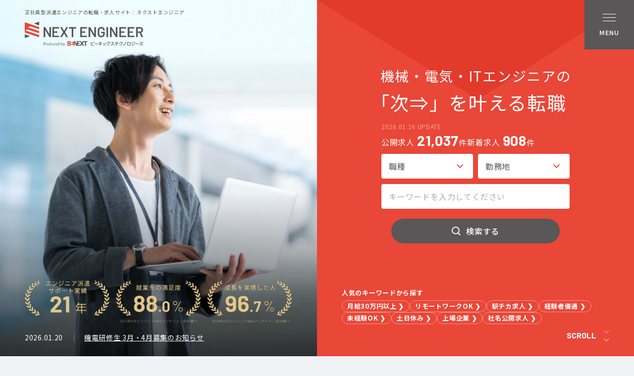

--- FILE ---
content_type: text/html; charset=utf-8
request_url: https://nextengineer-benext.jp/
body_size: 231841
content:
<!DOCTYPE html><html lang="ja"><head><meta charset="utf-8" /><meta content="width=device-width,initial-scale=1.0" name="viewport" /><meta content="telephone=no" name="format-detection" /><meta content="IE=Edge" http-equiv="X-UA-Compatible" /><!--Google Tag Manager--><script>(function(w,d,s,l,i){w[l]=w[l]||[];w[l].push({'gtm.start':
new Date().getTime(),event:'gtm.js'});var f=d.getElementsByTagName(s)[0],
j=d.createElement(s),dl=l!='dataLayer'?'&l='+l:'';j.async=true;j.src=
'https://www.googletagmanager.com/gtm.js?id='+i+dl;f.parentNode.insertBefore(j,f);
})(window,document,'script','dataLayer','GTM-WGB3Z4R');</script><!--End Google Tag Manager--><link href="/assets/img/favicon.ico" rel="shortcut icon" /><link href="/assets/img/apple-touch-icon.png" rel="apple-touch-icon" /><title>機械・電気・ITエンジニアの転職・求人 | NEXT ENGINEER（ネクストエンジニア）</title><meta content="機械、電気、ITのエンジニアに特化した転職支援サービス【NEXT ENGINEER（ネクストエンジニア）】。希望の業種、職種、都道府県、こだわり条件からも求人を探せます。全国の機械、電気、ITのエンジニアの求人を掲載しており、【NEXT ENGINEER（ネクストエンジニア）】が独自に入手した、あなたにぴったりの非公開求人をご紹介可能です。" name="description" /><meta content="エンジニア,転職,求人,検索" name="keywords" /><link rel="canonical" href="https://nextengineer-benext.jp/"><meta content="エンジニアの転職・求人｜NEXT ENGINEER（ネクストエンジニア）" property="og:title" /><meta content="website" property="og:type" /><meta content="https://nextengineer-benext.jp/" property="og:url" /><meta content="https://nextengineer-benext.jp/assets/img/og-image.jpg" property="og:image" /><meta content="エンジニアの転職・求人｜ネクストエンジニア" property="og:site_name" /><meta content="正社員型派遣エンジニアの転職・求人情報検索ページです。9,000件以上の求人情報から、勤務地や職種・業種、こだわり条件に合った求人を探せます。" property="og:description" /><meta content="https://nextengineer-benext.jp/assets/img/og-image.jpg" property="og:image:secure_url" /><meta name="csrf-param" content="authenticity_token" />
<meta name="csrf-token" content="FTRc1MvOcFVer_vvpl69OdTupD0PV64hSQw2OIO0WAHKceJwRpYPCLmcnErWRFRCzUMMaohp6y8usCSBMcWRyw" /><meta name="csp-nonce" content="e2a2d35d6996876bed301f773e719fb5" /><link href="https://fonts.googleapis.com" rel="preconnect" /><link crossorigin="" href="https://fonts.gstatic.com" rel="preconnect" /><link rel="stylesheet" href="//fonts.googleapis.com/css2?family=Barlow:wght@400;700&amp;family=Noto+Sans+JP:wght@400;500;700&amp;display=swap" data-turbo-track="reload" /><link rel="stylesheet" href="https://cdn.jsdelivr.net/npm/swiper@8/swiper-bundle.min.css" data-turbo-track="reload" /><link rel="stylesheet" href="/assets/site_front-71e677ceb53d6465634a25ec59cc9be88c304ddd7552fd3b133d56b600608ba1.css" data-turbo-track="reload" /><script src="/assets/application-924bdb3a57ab4cc43c50322f1dfa55b6d12ec4726cd277c1bb898c628b817925.js" data-turbo-track="reload" defer="defer"></script><script src="/assets/site_front-693cb249e36ef55f83a8bb740bc94c3d7fb7eb30569f940c2b36e735f1aa8f8d.js" data-turbo-track="reload"></script><script src="/assets/js/jquery.inview.min.js" data-turbo-track="reload" defer="defer"></script><script src="//cdnjs.cloudflare.com/ajax/libs/izimodal/1.6.1/js/iziModal.min.js" data-turbo-track="reload" defer="defer"></script><script src="https://cdn.jsdelivr.net/npm/swiper@8/swiper-bundle.min.js" data-turbo-track="reload" defer="defer"></script><script src="/assets/js/custom.js" data-turbo-track="reload" defer="defer"></script><script src="https://d.rcmd.jp/benextgroup.net/item/recommend.js" data-turbo-track="reload" charset="UTF-8"></script><script type="application/ld+json">{"@context":"http://schema.org/","@type":"BreadcrumbList","itemListElement":[{"@type":"ListItem","position":1,"name":"正社員型派遣エンジニアの転職・求人サイト","item":"https://nextengineer-benext.jp/"}]}</script><script>var sentry_dsn = 'https://813b7dfa5a00449ab5ca4f0f6c8caf3c@o4507411642646528.ingest.us.sentry.io/1448950';</script></head><body data-controller="form-submit
search--clear-params
search--reset-params
search--select-condition
search--select-modal-condition" data-search--reset-params-query-value="" data-search--select-modal-condition-hide-class="u-visually-hidden"><!--Google Tag Manager (noscript)--><noscript><iframe height="0" src="https://www.googletagmanager.com/ns.html?id=GTM-WGB3Z4R" style="display:none;visibility:hidden" width="0"></iframe></noscript><!--End Google Tag Manager (noscript)--><h1 class="headCopy">正社員型派遣エンジニアの転職・求人サイト<span>ネクストエンジニア</span></h1><header><div class="header__logo"><a href="/"><img alt="NEXT ENGINEER" srcset="" src="/assets/site_fronts/logo-086d9db0b8fc23d3ccb8a3df03be0262879143e6db707a0be50ef5ca2d0ce02a.svg" /></a></div><nav class="header__mainNav"><ul class="header__mainNavsmallMenu"><li class="acc"><a href="/guideline/">募集要項</a></li><li><a href="/faq/">よくある質問</a></li><li><a href="/corporate/">企業情報</a></li></ul><ul><li><a href="/jobs/search/">求人を探す</a></li><li><a href="/agent/">求人を紹介してもらう</a></li><li class="acc"><a href="/feature/">NEXT ENGINEERの特徴</a></li><li><a href="/flow/">就業までの流れ</a></li><li><a href="/blog/">転職ノウハウ</a></li></ul></nav><div class="header__rightMenu top_page"><a class="favorite" href="/favorites/"><dl><dt>お気に入り</dt><dd class="favorite-count">0</dd></dl></a><a class="entry" href="/apply_jobs/"><span>応募する</span></a><div class="header__menuBtn sp"><div class="header__menuBtnBd"><span /></div><span>MENU</span></div></div><nav class="header__subNav"><div class="sp"><div class="header__logo"><a href="/"><img alt="NEXT ENGINEER" srcset="" src="/assets/site_fronts/logo-086d9db0b8fc23d3ccb8a3df03be0262879143e6db707a0be50ef5ca2d0ce02a.svg" /></a></div><aside><div class="sp"><a class="search" href="/jobs/search/"><span>求人を探す</span></a><a class="history" href="/recentlies/"><span>閲覧履歴</span></a><a class="prev" href="/jobs/"><span>前回の検索</span></a><a class="favorite" href="/favorites/"><dl><dt>お気に入り</dt><dd class="favorite-count">0</dd></dl></a><a class="entry" href="/apply_jobs/"><span>応募する</span></a></div></aside></div><div class="header__subNavInner"><ul><li><a href="/">HOME</a></li><li><a href="/jobs/search/">求人を探す</a></li><li><a href="/agent/">求人を紹介してもらう</a></li><li class="acc"><a href="/feature/">NEXT ENGINEERの特徴</a><ul><li><a href="/feature/strength/">ビーネックステクノロジーズの強み</a></li><li><a href="/feature/crosstalk/">エンジニア×コーディネーター対談</a></li><li><a href="/feature/welfare/">福利厚生</a></li><li><a href="/feature/training/">学習・研修制度</a></li></ul></li><li><a href="/flow/">就業までの流れ</a></li><li><a href="/blog/">転職ノウハウ</a></li></ul><ul><li class="acc"><a href="/guideline/">募集要項</a></li><li><a href="/faq/">よくある質問</a></li><li><a href="/corporate/">企業情報</a></li><li class="btn"><a class="favorite" href="/favorites/"><dl><dt>お気に入り</dt><dd class="favorite-count">0</dd></dl></a></li><li class="btn"><a class="entry" href="/apply_jobs/"><span>応募する</span></a></li></ul></div></nav></header><main class="topPage"><div class="top__mv p-top"><header><div class="header__logo"><a href="/"><img alt="NEXT ENGINEER" srcset="" src="/assets/site_fronts/logo-086d9db0b8fc23d3ccb8a3df03be0262879143e6db707a0be50ef5ca2d0ce02a.svg" /></a></div><div class="header__rightMenu"><div class="header__menuBtn"><div class="header__menuBtnBd"><span /></div><span>MENU</span></div></div><nav class="header__subNav"><div class="sp"><div class="header__logo"><a href="/"><img alt="NEXT ENGINEER" srcset="" src="/assets/site_fronts/logo-086d9db0b8fc23d3ccb8a3df03be0262879143e6db707a0be50ef5ca2d0ce02a.svg" /></a></div><aside><div class="sp"><a class="search" href="/jobs/search/"><span>求人を探す</span></a><a class="history" href="/recentlies/"><span>閲覧履歴</span></a><a class="prev" href="/jobs/"><span>前回の検索</span></a><a class="favorite" href="/favorites/"><dl><dt>お気に入り</dt><dd class="favorite-count">0</dd></dl></a><a class="entry" href="/apply_jobs/"><span>応募する</span></a></div></aside></div><div class="header__subNavInner"><ul><li><a href="/">HOME</a></li><li><a href="/jobs/search/">求人を探す</a></li><li><a href="/agent/">求人を紹介してもらう</a></li><li class="acc"><a href="/feature/">NEXT ENGINEERの特徴</a><ul><li><a href="/feature/strength/">ビーネックステクノロジーズの強み</a></li><li><a href="/feature/crosstalk/">エンジニア×コーディネーター対談</a></li><li><a href="/feature/welfare/">福利厚生</a></li><li><a href="/feature/training/">学習・研修制度</a></li></ul></li><li><a href="/flow/">就業までの流れ</a></li><li><a href="/blog/">転職ノウハウ</a></li></ul><ul><li class="acc"><a href="/guideline/">募集要項</a></li><li><a href="/faq/">よくある質問</a></li><li><a href="/corporate/">企業情報</a></li><li class="btn"><a class="favorite" href="/favorites/"><dl><dt>お気に入り</dt><dd class="favorite-count">0</dd></dl></a></li><li class="btn"><a class="entry" href="/apply_jobs/"><span>応募する</span></a></li></ul></div></nav></header><div class="top__mvSlider"><div class="swiper"><div class="swiper-wrapper"><div class="top__mvSliderSingle swiper-slide"><div class="pc" style="background-image:url(/assets/site_fronts/top/slide01-24c2f20422a3d184d7ded75c64da54d1a73dc01c99b977973d5588f8880cd0d1.jpg);"></div><div class="sp" style="background-image:url(/assets/site_fronts/top/slide01_sp-4af043871bb074df32f2db69901aeec51ce1387d950846a39bd37c0830e6142a.jpg);"></div></div><div class="top__mvSliderSingle swiper-slide"><div class="pc" style="background-image:url(/assets/site_fronts/top/slide05-ee2445fc9d0139d7183023a83f45de3686f5b4e2cab3eed478f458521c7ff668.jpg);"></div><div class="sp" style="background-image:url(/assets/site_fronts/top/slide05_sp-71c87163d42a53cb7502d0ad65883844225a3809e64ee3b86dfe2f656e6602e9.jpg);"></div></div><div class="top__mvSliderSingle swiper-slide"><div class="pc" style="background-image:url(/assets/site_fronts/top/slide04-1b1f1e5e40855397de7a37b05a23d2bca1163ae72edb97657dc89236033b0ee0.jpg);"></div><div class="sp" style="background-image:url(/assets/site_fronts/top/slide04_sp-58a979d52f96420676521c69d15d62ab0b5462e18e29eb252e7d38024aa52fb2.jpg);"></div></div><div class="top__mvSliderSingle swiper-slide"><div class="pc" style="background-image:url(/assets/site_fronts/top/slide03-294879b35311841f6066a15981d38afa00917b67b8a287a80f3af0ab186e8237.jpg);"></div><div class="sp" style="background-image:url(/assets/site_fronts/top/slide03_sp-ddcfb5e1d3aee23e33f4b4424c927d940ef92d8eddce91eb3da0999580faa765.jpg);"></div></div><div class="top__mvSliderSingle swiper-slide"><div class="pc" style="background-image:url(/assets/site_fronts/top/slide02-acac29a7e56159655470b8b700dad7525f1fc7b2cf9aec0332eff9ec9c7002b2.jpg);"></div><div class="sp" style="background-image:url(/assets/site_fronts/top/slide02_sp-d0e03f8f59d6a75b333e40e2cd584b10a1af867ca3daaebfa491397030f530b3.jpg);"></div></div></div></div><div class="top__mvTxt"><img class="pc" alt="エンジニア派遣サポート実績20年 就業先の満足度88.0% 成長を実感した人96.7%" srcset="" src="/assets/site_fronts/top/mvTxt-7177b3b29ce9530d05283d312458286afbf75cd978aa20e475430647f1038ef9.svg" /><img class="sp" alt="エンジニア派遣サポート実績20年 就業先の満足度88.0% 成長を実感した人96.7%" srcset="" src="/assets/site_fronts/top/mvTxt_sp-a43538196a601803d540d3e2932a0dae3eb6a167e1ea9c12fe1074cb162c2017.svg" /></div></div><div class="top__mvRight"><h2>機械・電気・ITエンジニアの<br /><span>「次⇒」を叶える転職</span></h2><div class="top__mvRightSearch"><div class="top__mvRightSearchTxt"><span class="top__mvRightSearchDate">2026.01.16&nbsp;UPDATE</span><dl><dt>公開求人</dt><dd><span>21,037</span>件</dd></dl><dl><dt>新着求人</dt><dd><span>908</span>件</dd></dl></div><div class="searchModal c-search_modal"><div class="close"><a data-izimodal-close=""></a></div><form action="/jobs/" accept-charset="UTF-8" method="get"><div class="searchModal__wrap"><div class="searchModal__btnWrap top"><div class="searchModal__btn" data-tab="0"><span>職種</span></div><div class="searchModal__btn" data-tab="1"><span>勤務地</span></div><div class="p-keyword-text" data-autocomplete-url-value="/jobs/autocomplete" data-controller="autocomplete" role="combobox"><input class="searchModal__keyword" onfocus="this.blur()" data-autocomplete-target="input" data-search--clear-params-target="item" data-search--reset-params-target="item" data-search--select-condition-target="item" data-search--select-modal-condition-target="item" data-action="input-&gt;search--select-condition#selectToggle \
change-&gt;search--select-condition#selectToggle \
input-&gt;search--select-modal-condition#selectToggle \
change-&gt;search--select-modal-condition#selectToggle" placeholder="キーワードを入力してください" submitenter="true" type="text" name="keywords" id="keywords" /><input data-autocomplete-target="hidden" disabled="true" name="keywords" type="hidden" /><ul class="list-group c-autocomplete__list" data-autocomplete-target="results"></ul></div></div><div class="searchModal__panelWrap"><div class="searchModal__panel" data-tab="0"><div class="searchModal__innerWrap searchJob"><div class="searchModal__innerBtnWrap"><div class="searchModal__innerBtn active"><div class="clickable"><span>機械</span><div class="selected u-visually-hidden" data-group-code="1000" data-search--clear-params-target="groupItem" data-search--reset-params-target="groupItem" data-search--select-modal-condition-target="groupItem">選択中</div></div></div><div class="searchModal__innerBtn"><div class="clickable"><span>電気・電子</span><div class="selected u-visually-hidden" data-group-code="2000" data-search--clear-params-target="groupItem" data-search--reset-params-target="groupItem" data-search--select-modal-condition-target="groupItem">選択中</div></div></div><div class="searchModal__innerBtn"><div class="clickable"><span>IT_開発</span><div class="selected u-visually-hidden" data-group-code="3000" data-search--clear-params-target="groupItem" data-search--reset-params-target="groupItem" data-search--select-modal-condition-target="groupItem">選択中</div></div></div><div class="searchModal__innerBtn"><div class="clickable"><span>IT_インフラ</span><div class="selected u-visually-hidden" data-group-code="4000" data-search--clear-params-target="groupItem" data-search--reset-params-target="groupItem" data-search--select-modal-condition-target="groupItem">選択中</div></div></div><div class="searchModal__innerBtn"><div class="clickable"><span>生産技術</span><div class="selected u-visually-hidden" data-group-code="5000" data-search--clear-params-target="groupItem" data-search--reset-params-target="groupItem" data-search--select-modal-condition-target="groupItem">選択中</div></div></div><div class="searchModal__innerBtn"><div class="clickable"><span>品質保証</span><div class="selected u-visually-hidden" data-group-code="6000" data-search--clear-params-target="groupItem" data-search--reset-params-target="groupItem" data-search--select-modal-condition-target="groupItem">選択中</div></div></div><div class="searchModal__innerBtn"><div class="clickable"><span>半導体・FPD製造技術</span><div class="selected u-visually-hidden" data-group-code="7000" data-search--clear-params-target="groupItem" data-search--reset-params-target="groupItem" data-search--select-modal-condition-target="groupItem">選択中</div></div></div><div class="searchModal__innerBtn"><div class="clickable"><span>自動車整備</span><div class="selected u-visually-hidden" data-group-code="8000" data-search--clear-params-target="groupItem" data-search--reset-params-target="groupItem" data-search--select-modal-condition-target="groupItem">選択中</div></div></div><div class="searchModal__innerBtn"><div class="clickable"><span>科学・化学</span><div class="selected u-visually-hidden" data-group-code="9000" data-search--clear-params-target="groupItem" data-search--reset-params-target="groupItem" data-search--select-modal-condition-target="groupItem">選択中</div></div></div><div class="searchModal__innerBtn"><div class="clickable"><span>建築・土木</span><div class="selected u-visually-hidden" data-group-code="10000" data-search--clear-params-target="groupItem" data-search--reset-params-target="groupItem" data-search--select-modal-condition-target="groupItem">選択中</div></div></div><div class="searchModal__innerBtn"><div class="clickable"><span>製造・技能</span><div class="selected u-visually-hidden" data-group-code="11000" data-search--clear-params-target="groupItem" data-search--reset-params-target="groupItem" data-search--select-modal-condition-target="groupItem">選択中</div></div></div><div class="searchModal__innerBtn"><div class="clickable"><span>その他</span><div class="selected u-visually-hidden" data-group-code="12000" data-search--clear-params-target="groupItem" data-search--reset-params-target="groupItem" data-search--select-modal-condition-target="groupItem">選択中</div></div></div></div><div class="searchModal__innerPanelWrap"><div class="searchModal__innerPanel active" data-controller="search--checkbox-select-item"><dl><dt><label><input type="checkbox" id="" value="true" data-search--clear-params-target="groupItem" data-search--reset-params-target="groupItem" data-search--checkbox-select-item-target="checkboxAll" data-action="change-&gt;search--checkbox-select-item#selectAllToggle \
change-&gt;search--select-modal-condition#selectToggle" data-group-code="1000" /><span>機械<small></small></span></label></dt><dd><ul><li data-controller="search--checkbox-select-sub-item"><label><input data-search--clear-params-target="item" data-search--reset-params-target="item" data-search--select-modal-condition-target="item" data-search--checkbox-select-item-target="checkbox" data-search--checkbox-select-sub-item-target="checkboxAll" data-search--checked-checkbox-target="item" data-action="change-&gt;search--checkbox-select-item#selectToggle \
change-&gt;search--checkbox-select-sub-item#selectAllToggle \
change-&gt;search--select-modal-condition#selectToggle" data-item-id="1" data-item-value="機械-仕様検討" data-is-modal="true" data-group-code="1000" type="checkbox" value="1" name="categories_box[]" id="categories_box_1" /><span>仕様検討</span></label></li><li data-controller="search--checkbox-select-sub-item"><label><input data-search--clear-params-target="item" data-search--reset-params-target="item" data-search--select-modal-condition-target="item" data-search--checkbox-select-item-target="checkbox" data-search--checkbox-select-sub-item-target="checkboxAll" data-search--checked-checkbox-target="item" data-action="change-&gt;search--checkbox-select-item#selectToggle \
change-&gt;search--checkbox-select-sub-item#selectAllToggle \
change-&gt;search--select-modal-condition#selectToggle" data-item-id="2" data-item-value="機械-基本設計" data-is-modal="true" data-group-code="1000" type="checkbox" value="2" name="categories_box[]" id="categories_box_2" /><span>基本設計</span></label></li><li data-controller="search--checkbox-select-sub-item"><label><input data-search--clear-params-target="item" data-search--reset-params-target="item" data-search--select-modal-condition-target="item" data-search--checkbox-select-item-target="checkbox" data-search--checkbox-select-sub-item-target="checkboxAll" data-search--checked-checkbox-target="item" data-action="change-&gt;search--checkbox-select-item#selectToggle \
change-&gt;search--checkbox-select-sub-item#selectAllToggle \
change-&gt;search--select-modal-condition#selectToggle" data-item-id="3" data-item-value="機械-詳細設計" data-is-modal="true" data-group-code="1000" type="checkbox" value="3" name="categories_box[]" id="categories_box_3" /><span>詳細設計</span></label></li><li data-controller="search--checkbox-select-sub-item"><label><input data-search--clear-params-target="item" data-search--reset-params-target="item" data-search--select-modal-condition-target="item" data-search--checkbox-select-item-target="checkbox" data-search--checkbox-select-sub-item-target="checkboxAll" data-search--checked-checkbox-target="item" data-action="change-&gt;search--checkbox-select-item#selectToggle \
change-&gt;search--checkbox-select-sub-item#selectAllToggle \
change-&gt;search--select-modal-condition#selectToggle" data-item-id="4" data-item-value="機械-CAD製図" data-is-modal="true" data-group-code="1000" type="checkbox" value="4" name="categories_box[]" id="categories_box_4" /><span>CAD製図</span></label></li><li data-controller="search--checkbox-select-sub-item"><label><input data-search--clear-params-target="item" data-search--reset-params-target="item" data-search--select-modal-condition-target="item" data-search--checkbox-select-item-target="checkbox" data-search--checkbox-select-sub-item-target="checkboxAll" data-search--checked-checkbox-target="item" data-action="change-&gt;search--checkbox-select-item#selectToggle \
change-&gt;search--checkbox-select-sub-item#selectAllToggle \
change-&gt;search--select-modal-condition#selectToggle" data-item-id="5" data-item-value="機械-CAD製図（計画図）" data-is-modal="true" data-group-code="1000" type="checkbox" value="5" name="categories_box[]" id="categories_box_5" /><span>CAD製図（計画図）</span></label></li><li data-controller="search--checkbox-select-sub-item"><label><input data-search--clear-params-target="item" data-search--reset-params-target="item" data-search--select-modal-condition-target="item" data-search--checkbox-select-item-target="checkbox" data-search--checkbox-select-sub-item-target="checkboxAll" data-search--checked-checkbox-target="item" data-action="change-&gt;search--checkbox-select-item#selectToggle \
change-&gt;search--checkbox-select-sub-item#selectAllToggle \
change-&gt;search--select-modal-condition#selectToggle" data-item-id="6" data-item-value="機械-CAD製図（組立図）" data-is-modal="true" data-group-code="1000" type="checkbox" value="6" name="categories_box[]" id="categories_box_6" /><span>CAD製図（組立図）</span></label></li><li data-controller="search--checkbox-select-sub-item"><label><input data-search--clear-params-target="item" data-search--reset-params-target="item" data-search--select-modal-condition-target="item" data-search--checkbox-select-item-target="checkbox" data-search--checkbox-select-sub-item-target="checkboxAll" data-search--checked-checkbox-target="item" data-action="change-&gt;search--checkbox-select-item#selectToggle \
change-&gt;search--checkbox-select-sub-item#selectAllToggle \
change-&gt;search--select-modal-condition#selectToggle" data-item-id="7" data-item-value="機械-CAD製図（部品図）" data-is-modal="true" data-group-code="1000" type="checkbox" value="7" name="categories_box[]" id="categories_box_7" /><span>CAD製図（部品図）</span></label></li><li data-controller="search--checkbox-select-sub-item"><label><input data-search--clear-params-target="item" data-search--reset-params-target="item" data-search--select-modal-condition-target="item" data-search--checkbox-select-item-target="checkbox" data-search--checkbox-select-sub-item-target="checkboxAll" data-search--checked-checkbox-target="item" data-action="change-&gt;search--checkbox-select-item#selectToggle \
change-&gt;search--checkbox-select-sub-item#selectAllToggle \
change-&gt;search--select-modal-condition#selectToggle" data-item-id="8" data-item-value="機械-解析" data-is-modal="true" data-group-code="1000" type="checkbox" value="8" name="categories_box[]" id="categories_box_8" /><span>解析</span></label></li><li data-controller="search--checkbox-select-sub-item"><label><input data-search--clear-params-target="item" data-search--reset-params-target="item" data-search--select-modal-condition-target="item" data-search--checkbox-select-item-target="checkbox" data-search--checkbox-select-sub-item-target="checkboxAll" data-search--checked-checkbox-target="item" data-action="change-&gt;search--checkbox-select-item#selectToggle \
change-&gt;search--checkbox-select-sub-item#selectAllToggle \
change-&gt;search--select-modal-condition#selectToggle" data-item-id="9" data-item-value="機械-試験・評価" data-is-modal="true" data-group-code="1000" type="checkbox" value="9" name="categories_box[]" id="categories_box_9" /><span>試験・評価</span></label></li><li data-controller="search--checkbox-select-sub-item"><label><input data-search--clear-params-target="item" data-search--reset-params-target="item" data-search--select-modal-condition-target="item" data-search--checkbox-select-item-target="checkbox" data-search--checkbox-select-sub-item-target="checkboxAll" data-search--checked-checkbox-target="item" data-action="change-&gt;search--checkbox-select-item#selectToggle \
change-&gt;search--checkbox-select-sub-item#selectAllToggle \
change-&gt;search--select-modal-condition#selectToggle" data-item-id="10" data-item-value="機械-生産技術フォロー" data-is-modal="true" data-group-code="1000" type="checkbox" value="10" name="categories_box[]" id="categories_box_10" /><span>生産技術フォロー</span></label></li></ul></dd></dl></div><div class="searchModal__innerPanel" data-controller="search--checkbox-select-item"><dl><dt><label><input type="checkbox" id="" value="true" data-search--clear-params-target="groupItem" data-search--reset-params-target="groupItem" data-search--checkbox-select-item-target="checkboxAll" data-action="change-&gt;search--checkbox-select-item#selectAllToggle \
change-&gt;search--select-modal-condition#selectToggle" data-group-code="2000" /><span>電気・電子<small></small></span></label></dt><dd><ul><li data-controller="search--checkbox-select-sub-item"><label><input data-search--clear-params-target="item" data-search--reset-params-target="item" data-search--select-modal-condition-target="item" data-search--checkbox-select-item-target="checkbox" data-search--checkbox-select-sub-item-target="checkboxAll" data-search--checked-checkbox-target="item" data-action="change-&gt;search--checkbox-select-item#selectToggle \
change-&gt;search--checkbox-select-sub-item#selectAllToggle \
change-&gt;search--select-modal-condition#selectToggle" data-item-id="11" data-item-value="電気・電子-仕様検討" data-is-modal="true" data-group-code="2000" type="checkbox" value="11" name="categories_box[]" id="categories_box_11" /><span>仕様検討</span></label></li><li data-controller="search--checkbox-select-sub-item"><label><input data-search--clear-params-target="item" data-search--reset-params-target="item" data-search--select-modal-condition-target="item" data-search--checkbox-select-item-target="checkbox" data-search--checkbox-select-sub-item-target="checkboxAll" data-search--checked-checkbox-target="item" data-action="change-&gt;search--checkbox-select-item#selectToggle \
change-&gt;search--checkbox-select-sub-item#selectAllToggle \
change-&gt;search--select-modal-condition#selectToggle" data-item-id="12" data-item-value="電気・電子-基本設計" data-is-modal="true" data-group-code="2000" type="checkbox" value="12" name="categories_box[]" id="categories_box_12" /><span>基本設計</span></label></li><li data-controller="search--checkbox-select-sub-item"><label><input data-search--clear-params-target="item" data-search--reset-params-target="item" data-search--select-modal-condition-target="item" data-search--checkbox-select-item-target="checkbox" data-search--checkbox-select-sub-item-target="checkboxAll" data-search--checked-checkbox-target="item" data-action="change-&gt;search--checkbox-select-item#selectToggle \
change-&gt;search--checkbox-select-sub-item#selectAllToggle \
change-&gt;search--select-modal-condition#selectToggle" data-item-id="13" data-item-value="電気・電子-詳細設計" data-is-modal="true" data-group-code="2000" type="checkbox" value="13" name="categories_box[]" id="categories_box_13" /><span>詳細設計</span></label></li><li data-controller="search--checkbox-select-sub-item"><label><input data-search--clear-params-target="item" data-search--reset-params-target="item" data-search--select-modal-condition-target="item" data-search--checkbox-select-item-target="checkbox" data-search--checkbox-select-sub-item-target="checkboxAll" data-search--checked-checkbox-target="item" data-action="change-&gt;search--checkbox-select-item#selectToggle \
change-&gt;search--checkbox-select-sub-item#selectAllToggle \
change-&gt;search--select-modal-condition#selectToggle" data-item-id="14" data-item-value="電気・電子-CAD製図" data-is-modal="true" data-group-code="2000" type="checkbox" value="14" name="categories_box[]" id="categories_box_14" /><span>CAD製図</span></label></li><li data-controller="search--checkbox-select-sub-item"><label><input data-search--clear-params-target="item" data-search--reset-params-target="item" data-search--select-modal-condition-target="item" data-search--checkbox-select-item-target="checkbox" data-search--checkbox-select-sub-item-target="checkboxAll" data-search--checked-checkbox-target="item" data-action="change-&gt;search--checkbox-select-item#selectToggle \
change-&gt;search--checkbox-select-sub-item#selectAllToggle \
change-&gt;search--select-modal-condition#selectToggle" data-item-id="15" data-item-value="電気・電子-試作" data-is-modal="true" data-group-code="2000" type="checkbox" value="15" name="categories_box[]" id="categories_box_15" /><span>試作</span></label></li><li data-controller="search--checkbox-select-sub-item"><label><input data-search--clear-params-target="item" data-search--reset-params-target="item" data-search--select-modal-condition-target="item" data-search--checkbox-select-item-target="checkbox" data-search--checkbox-select-sub-item-target="checkboxAll" data-search--checked-checkbox-target="item" data-action="change-&gt;search--checkbox-select-item#selectToggle \
change-&gt;search--checkbox-select-sub-item#selectAllToggle \
change-&gt;search--select-modal-condition#selectToggle" data-item-id="16" data-item-value="電気・電子-試験・評価" data-is-modal="true" data-group-code="2000" type="checkbox" value="16" name="categories_box[]" id="categories_box_16" /><span>試験・評価</span></label></li><li data-controller="search--checkbox-select-sub-item"><label><input data-search--clear-params-target="item" data-search--reset-params-target="item" data-search--select-modal-condition-target="item" data-search--checkbox-select-item-target="checkbox" data-search--checkbox-select-sub-item-target="checkboxAll" data-search--checked-checkbox-target="item" data-action="change-&gt;search--checkbox-select-item#selectToggle \
change-&gt;search--checkbox-select-sub-item#selectAllToggle \
change-&gt;search--select-modal-condition#selectToggle" data-item-id="17" data-item-value="電気・電子-生産技術フォロー" data-is-modal="true" data-group-code="2000" type="checkbox" value="17" name="categories_box[]" id="categories_box_17" /><span>生産技術フォロー</span></label></li></ul></dd></dl></div><div class="searchModal__innerPanel" data-controller="search--checkbox-select-item"><dl><dt><label><input type="checkbox" id="" value="true" data-search--clear-params-target="groupItem" data-search--reset-params-target="groupItem" data-search--checkbox-select-item-target="checkboxAll" data-action="change-&gt;search--checkbox-select-item#selectAllToggle \
change-&gt;search--select-modal-condition#selectToggle" data-group-code="3000" /><span>IT_開発<small></small></span></label></dt><dd><ul><li data-controller="search--checkbox-select-sub-item"><label><input data-search--clear-params-target="item" data-search--reset-params-target="item" data-search--select-modal-condition-target="item" data-search--checkbox-select-item-target="checkbox" data-search--checkbox-select-sub-item-target="checkboxAll" data-search--checked-checkbox-target="item" data-action="change-&gt;search--checkbox-select-item#selectToggle \
change-&gt;search--checkbox-select-sub-item#selectAllToggle \
change-&gt;search--select-modal-condition#selectToggle" data-item-id="94" data-item-value="IT_開発-組込み・制御開発" data-is-modal="true" data-group-code="3000" type="checkbox" value="94" name="categories_box[]" id="categories_box_94" /><span>組込み・制御開発</span></label></li><li data-controller="search--checkbox-select-sub-item"><label><input data-search--clear-params-target="item" data-search--reset-params-target="item" data-search--select-modal-condition-target="item" data-search--checkbox-select-item-target="checkbox" data-search--checkbox-select-sub-item-target="checkboxAll" data-search--checked-checkbox-target="item" data-action="change-&gt;search--checkbox-select-item#selectToggle \
change-&gt;search--checkbox-select-sub-item#selectAllToggle \
change-&gt;search--select-modal-condition#selectToggle" data-item-id="95" data-item-value="IT_開発-PMO／PM／コンサルティング" data-is-modal="true" data-group-code="3000" type="checkbox" value="95" name="categories_box[]" id="categories_box_95" /><span>PMO／PM／コンサルティング</span></label></li><li data-controller="search--checkbox-select-sub-item"><label><input data-search--clear-params-target="item" data-search--reset-params-target="item" data-search--select-modal-condition-target="item" data-search--checkbox-select-item-target="checkbox" data-search--checkbox-select-sub-item-target="checkboxAll" data-search--checked-checkbox-target="item" data-action="change-&gt;search--checkbox-select-item#selectToggle \
change-&gt;search--checkbox-select-sub-item#selectAllToggle \
change-&gt;search--select-modal-condition#selectToggle" data-item-id="96" data-item-value="IT_開発-システムエンジニア" data-is-modal="true" data-group-code="3000" type="checkbox" value="96" name="categories_box[]" id="categories_box_96" /><span>システムエンジニア</span></label></li><li data-controller="search--checkbox-select-sub-item"><label><input data-search--clear-params-target="item" data-search--reset-params-target="item" data-search--select-modal-condition-target="item" data-search--checkbox-select-item-target="checkbox" data-search--checkbox-select-sub-item-target="checkboxAll" data-search--checked-checkbox-target="item" data-action="change-&gt;search--checkbox-select-item#selectToggle \
change-&gt;search--checkbox-select-sub-item#selectAllToggle \
change-&gt;search--select-modal-condition#selectToggle" data-item-id="97" data-item-value="IT_開発-プログラマ" data-is-modal="true" data-group-code="3000" type="checkbox" value="97" name="categories_box[]" id="categories_box_97" /><span>プログラマ</span></label></li><li data-controller="search--checkbox-select-sub-item"><label><input data-search--clear-params-target="item" data-search--reset-params-target="item" data-search--select-modal-condition-target="item" data-search--checkbox-select-item-target="checkbox" data-search--checkbox-select-sub-item-target="checkboxAll" data-search--checked-checkbox-target="item" data-action="change-&gt;search--checkbox-select-item#selectToggle \
change-&gt;search--checkbox-select-sub-item#selectAllToggle \
change-&gt;search--select-modal-condition#selectToggle" data-item-id="98" data-item-value="IT_開発-テスト・評価" data-is-modal="true" data-group-code="3000" type="checkbox" value="98" name="categories_box[]" id="categories_box_98" /><span>テスト・評価</span></label></li></ul></dd></dl></div><div class="searchModal__innerPanel" data-controller="search--checkbox-select-item"><dl><dt><label><input type="checkbox" id="" value="true" data-search--clear-params-target="groupItem" data-search--reset-params-target="groupItem" data-search--checkbox-select-item-target="checkboxAll" data-action="change-&gt;search--checkbox-select-item#selectAllToggle \
change-&gt;search--select-modal-condition#selectToggle" data-group-code="4000" /><span>IT_インフラ<small></small></span></label></dt><dd><ul><li data-controller="search--checkbox-select-sub-item"><label><input data-search--clear-params-target="item" data-search--reset-params-target="item" data-search--select-modal-condition-target="item" data-search--checkbox-select-item-target="checkbox" data-search--checkbox-select-sub-item-target="checkboxAll" data-search--checked-checkbox-target="item" data-action="change-&gt;search--checkbox-select-item#selectToggle \
change-&gt;search--checkbox-select-sub-item#selectAllToggle \
change-&gt;search--select-modal-condition#selectToggle" data-item-id="99" data-item-value="IT_インフラ-セールスエンジニア" data-is-modal="true" data-group-code="4000" type="checkbox" value="99" name="categories_box[]" id="categories_box_99" /><span>セールスエンジニア</span></label></li><li data-controller="search--checkbox-select-sub-item"><label><input data-search--clear-params-target="item" data-search--reset-params-target="item" data-search--select-modal-condition-target="item" data-search--checkbox-select-item-target="checkbox" data-search--checkbox-select-sub-item-target="checkboxAll" data-search--checked-checkbox-target="item" data-action="change-&gt;search--checkbox-select-item#selectToggle \
change-&gt;search--checkbox-select-sub-item#selectAllToggle \
change-&gt;search--select-modal-condition#selectToggle" data-item-id="100" data-item-value="IT_インフラ-設計・構築" data-is-modal="true" data-group-code="4000" type="checkbox" value="100" name="categories_box[]" id="categories_box_100" /><span>設計・構築</span></label></li><li data-controller="search--checkbox-select-sub-item"><label><input data-search--clear-params-target="item" data-search--reset-params-target="item" data-search--select-modal-condition-target="item" data-search--checkbox-select-item-target="checkbox" data-search--checkbox-select-sub-item-target="checkboxAll" data-search--checked-checkbox-target="item" data-action="change-&gt;search--checkbox-select-item#selectToggle \
change-&gt;search--checkbox-select-sub-item#selectAllToggle \
change-&gt;search--select-modal-condition#selectToggle" data-item-id="101" data-item-value="IT_インフラ-運用・保守" data-is-modal="true" data-group-code="4000" type="checkbox" value="101" name="categories_box[]" id="categories_box_101" /><span>運用・保守</span></label></li><li data-controller="search--checkbox-select-sub-item"><label><input data-search--clear-params-target="item" data-search--reset-params-target="item" data-search--select-modal-condition-target="item" data-search--checkbox-select-item-target="checkbox" data-search--checkbox-select-sub-item-target="checkboxAll" data-search--checked-checkbox-target="item" data-action="change-&gt;search--checkbox-select-item#selectToggle \
change-&gt;search--checkbox-select-sub-item#selectAllToggle \
change-&gt;search--select-modal-condition#selectToggle" data-item-id="102" data-item-value="IT_インフラ-キッティング" data-is-modal="true" data-group-code="4000" type="checkbox" value="102" name="categories_box[]" id="categories_box_102" /><span>キッティング</span></label></li><li data-controller="search--checkbox-select-sub-item"><label><input data-search--clear-params-target="item" data-search--reset-params-target="item" data-search--select-modal-condition-target="item" data-search--checkbox-select-item-target="checkbox" data-search--checkbox-select-sub-item-target="checkboxAll" data-search--checked-checkbox-target="item" data-action="change-&gt;search--checkbox-select-item#selectToggle \
change-&gt;search--checkbox-select-sub-item#selectAllToggle \
change-&gt;search--select-modal-condition#selectToggle" data-item-id="103" data-item-value="IT_インフラ-カスタマーサポート" data-is-modal="true" data-group-code="4000" type="checkbox" value="103" name="categories_box[]" id="categories_box_103" /><span>カスタマーサポート</span></label></li><li data-controller="search--checkbox-select-sub-item"><label><input data-search--clear-params-target="item" data-search--reset-params-target="item" data-search--select-modal-condition-target="item" data-search--checkbox-select-item-target="checkbox" data-search--checkbox-select-sub-item-target="checkboxAll" data-search--checked-checkbox-target="item" data-action="change-&gt;search--checkbox-select-item#selectToggle \
change-&gt;search--checkbox-select-sub-item#selectAllToggle \
change-&gt;search--select-modal-condition#selectToggle" data-item-id="104" data-item-value="IT_インフラ-監視・データセンター" data-is-modal="true" data-group-code="4000" type="checkbox" value="104" name="categories_box[]" id="categories_box_104" /><span>監視・データセンター</span></label></li><li data-controller="search--checkbox-select-sub-item"><label><input data-search--clear-params-target="item" data-search--reset-params-target="item" data-search--select-modal-condition-target="item" data-search--checkbox-select-item-target="checkbox" data-search--checkbox-select-sub-item-target="checkboxAll" data-search--checked-checkbox-target="item" data-action="change-&gt;search--checkbox-select-item#selectToggle \
change-&gt;search--checkbox-select-sub-item#selectAllToggle \
change-&gt;search--select-modal-condition#selectToggle" data-item-id="105" data-item-value="IT_インフラ-テスト・評価" data-is-modal="true" data-group-code="4000" type="checkbox" value="105" name="categories_box[]" id="categories_box_105" /><span>テスト・評価</span></label></li></ul></dd></dl></div><div class="searchModal__innerPanel" data-controller="search--checkbox-select-item"><dl><dt><label><input type="checkbox" id="" value="true" data-search--clear-params-target="groupItem" data-search--reset-params-target="groupItem" data-search--checkbox-select-item-target="checkboxAll" data-action="change-&gt;search--checkbox-select-item#selectAllToggle \
change-&gt;search--select-modal-condition#selectToggle" data-group-code="5000" /><span>生産技術<small></small></span></label></dt><dd><ul><li data-controller="search--checkbox-select-sub-item"><label><input data-search--clear-params-target="item" data-search--reset-params-target="item" data-search--select-modal-condition-target="item" data-search--checkbox-select-item-target="checkbox" data-search--checkbox-select-sub-item-target="checkboxAll" data-search--checked-checkbox-target="item" data-action="change-&gt;search--checkbox-select-item#selectToggle \
change-&gt;search--checkbox-select-sub-item#selectAllToggle \
change-&gt;search--select-modal-condition#selectToggle" data-item-id="33" data-item-value="生産技術-工程設計" data-is-modal="true" data-group-code="5000" type="checkbox" value="33" name="categories_box[]" id="categories_box_33" /><span>工程設計</span></label></li><li data-controller="search--checkbox-select-sub-item"><label><input data-search--clear-params-target="item" data-search--reset-params-target="item" data-search--select-modal-condition-target="item" data-search--checkbox-select-item-target="checkbox" data-search--checkbox-select-sub-item-target="checkboxAll" data-search--checked-checkbox-target="item" data-action="change-&gt;search--checkbox-select-item#selectToggle \
change-&gt;search--checkbox-select-sub-item#selectAllToggle \
change-&gt;search--select-modal-condition#selectToggle" data-item-id="34" data-item-value="生産技術-設備設計" data-is-modal="true" data-group-code="5000" type="checkbox" value="34" name="categories_box[]" id="categories_box_34" /><span>設備設計</span></label></li><li data-controller="search--checkbox-select-sub-item"><label><input data-search--clear-params-target="item" data-search--reset-params-target="item" data-search--select-modal-condition-target="item" data-search--checkbox-select-item-target="checkbox" data-search--checkbox-select-sub-item-target="checkboxAll" data-search--checked-checkbox-target="item" data-action="change-&gt;search--checkbox-select-item#selectToggle \
change-&gt;search--checkbox-select-sub-item#selectAllToggle \
change-&gt;search--select-modal-condition#selectToggle" data-item-id="35" data-item-value="生産技術-設備導入" data-is-modal="true" data-group-code="5000" type="checkbox" value="35" name="categories_box[]" id="categories_box_35" /><span>設備導入</span></label></li><li data-controller="search--checkbox-select-sub-item"><label><input data-search--clear-params-target="item" data-search--reset-params-target="item" data-search--select-modal-condition-target="item" data-search--checkbox-select-item-target="checkbox" data-search--checkbox-select-sub-item-target="checkboxAll" data-search--checked-checkbox-target="item" data-action="change-&gt;search--checkbox-select-item#selectToggle \
change-&gt;search--checkbox-select-sub-item#selectAllToggle \
change-&gt;search--select-modal-condition#selectToggle" data-item-id="36" data-item-value="生産技術-立上げ" data-is-modal="true" data-group-code="5000" type="checkbox" value="36" name="categories_box[]" id="categories_box_36" /><span>立上げ</span></label></li><li data-controller="search--checkbox-select-sub-item"><label><input data-search--clear-params-target="item" data-search--reset-params-target="item" data-search--select-modal-condition-target="item" data-search--checkbox-select-item-target="checkbox" data-search--checkbox-select-sub-item-target="checkboxAll" data-search--checked-checkbox-target="item" data-action="change-&gt;search--checkbox-select-item#selectToggle \
change-&gt;search--checkbox-select-sub-item#selectAllToggle \
change-&gt;search--select-modal-condition#selectToggle" data-item-id="37" data-item-value="生産技術-生産管理" data-is-modal="true" data-group-code="5000" type="checkbox" value="37" name="categories_box[]" id="categories_box_37" /><span>生産管理</span></label></li><li data-controller="search--checkbox-select-sub-item"><label><input data-search--clear-params-target="item" data-search--reset-params-target="item" data-search--select-modal-condition-target="item" data-search--checkbox-select-item-target="checkbox" data-search--checkbox-select-sub-item-target="checkboxAll" data-search--checked-checkbox-target="item" data-action="change-&gt;search--checkbox-select-item#selectToggle \
change-&gt;search--checkbox-select-sub-item#selectAllToggle \
change-&gt;search--select-modal-condition#selectToggle" data-item-id="38" data-item-value="生産技術-試作" data-is-modal="true" data-group-code="5000" type="checkbox" value="38" name="categories_box[]" id="categories_box_38" /><span>試作</span></label></li><li data-controller="search--checkbox-select-sub-item"><label><input data-search--clear-params-target="item" data-search--reset-params-target="item" data-search--select-modal-condition-target="item" data-search--checkbox-select-item-target="checkbox" data-search--checkbox-select-sub-item-target="checkboxAll" data-search--checked-checkbox-target="item" data-action="change-&gt;search--checkbox-select-item#selectToggle \
change-&gt;search--checkbox-select-sub-item#selectAllToggle \
change-&gt;search--select-modal-condition#selectToggle" data-item-id="39" data-item-value="生産技術-試験・評価" data-is-modal="true" data-group-code="5000" type="checkbox" value="39" name="categories_box[]" id="categories_box_39" /><span>試験・評価</span></label></li><li data-controller="search--checkbox-select-sub-item"><label><input data-search--clear-params-target="item" data-search--reset-params-target="item" data-search--select-modal-condition-target="item" data-search--checkbox-select-item-target="checkbox" data-search--checkbox-select-sub-item-target="checkboxAll" data-search--checked-checkbox-target="item" data-action="change-&gt;search--checkbox-select-item#selectToggle \
change-&gt;search--checkbox-select-sub-item#selectAllToggle \
change-&gt;search--select-modal-condition#selectToggle" data-item-id="40" data-item-value="生産技術-歩留り改善" data-is-modal="true" data-group-code="5000" type="checkbox" value="40" name="categories_box[]" id="categories_box_40" /><span>歩留り改善</span></label></li><li data-controller="search--checkbox-select-sub-item"><label><input data-search--clear-params-target="item" data-search--reset-params-target="item" data-search--select-modal-condition-target="item" data-search--checkbox-select-item-target="checkbox" data-search--checkbox-select-sub-item-target="checkboxAll" data-search--checked-checkbox-target="item" data-action="change-&gt;search--checkbox-select-item#selectToggle \
change-&gt;search--checkbox-select-sub-item#selectAllToggle \
change-&gt;search--select-modal-condition#selectToggle" data-item-id="41" data-item-value="生産技術-設備保全" data-is-modal="true" data-group-code="5000" type="checkbox" value="41" name="categories_box[]" id="categories_box_41" /><span>設備保全</span></label></li></ul></dd></dl></div><div class="searchModal__innerPanel" data-controller="search--checkbox-select-item"><dl><dt><label><input type="checkbox" id="" value="true" data-search--clear-params-target="groupItem" data-search--reset-params-target="groupItem" data-search--checkbox-select-item-target="checkboxAll" data-action="change-&gt;search--checkbox-select-item#selectAllToggle \
change-&gt;search--select-modal-condition#selectToggle" data-group-code="6000" /><span>品質保証<small></small></span></label></dt><dd><ul><li data-controller="search--checkbox-select-sub-item"><label><input data-search--clear-params-target="item" data-search--reset-params-target="item" data-search--select-modal-condition-target="item" data-search--checkbox-select-item-target="checkbox" data-search--checkbox-select-sub-item-target="checkboxAll" data-search--checked-checkbox-target="item" data-action="change-&gt;search--checkbox-select-item#selectToggle \
change-&gt;search--checkbox-select-sub-item#selectAllToggle \
change-&gt;search--select-modal-condition#selectToggle" data-item-id="42" data-item-value="品質保証-部品受入れ検査" data-is-modal="true" data-group-code="6000" type="checkbox" value="42" name="categories_box[]" id="categories_box_42" /><span>部品受入れ検査</span></label></li><li data-controller="search--checkbox-select-sub-item"><label><input data-search--clear-params-target="item" data-search--reset-params-target="item" data-search--select-modal-condition-target="item" data-search--checkbox-select-item-target="checkbox" data-search--checkbox-select-sub-item-target="checkboxAll" data-search--checked-checkbox-target="item" data-action="change-&gt;search--checkbox-select-item#selectToggle \
change-&gt;search--checkbox-select-sub-item#selectAllToggle \
change-&gt;search--select-modal-condition#selectToggle" data-item-id="43" data-item-value="品質保証-信頼性試験・評価" data-is-modal="true" data-group-code="6000" type="checkbox" value="43" name="categories_box[]" id="categories_box_43" /><span>信頼性試験・評価</span></label></li><li data-controller="search--checkbox-select-sub-item"><label><input data-search--clear-params-target="item" data-search--reset-params-target="item" data-search--select-modal-condition-target="item" data-search--checkbox-select-item-target="checkbox" data-search--checkbox-select-sub-item-target="checkboxAll" data-search--checked-checkbox-target="item" data-action="change-&gt;search--checkbox-select-item#selectToggle \
change-&gt;search--checkbox-select-sub-item#selectAllToggle \
change-&gt;search--select-modal-condition#selectToggle" data-item-id="44" data-item-value="品質保証-品質管理" data-is-modal="true" data-group-code="6000" type="checkbox" value="44" name="categories_box[]" id="categories_box_44" /><span>品質管理</span></label></li><li data-controller="search--checkbox-select-sub-item"><label><input data-search--clear-params-target="item" data-search--reset-params-target="item" data-search--select-modal-condition-target="item" data-search--checkbox-select-item-target="checkbox" data-search--checkbox-select-sub-item-target="checkboxAll" data-search--checked-checkbox-target="item" data-action="change-&gt;search--checkbox-select-item#selectToggle \
change-&gt;search--checkbox-select-sub-item#selectAllToggle \
change-&gt;search--select-modal-condition#selectToggle" data-item-id="45" data-item-value="品質保証-製品出荷前検査" data-is-modal="true" data-group-code="6000" type="checkbox" value="45" name="categories_box[]" id="categories_box_45" /><span>製品出荷前検査</span></label></li><li data-controller="search--checkbox-select-sub-item"><label><input data-search--clear-params-target="item" data-search--reset-params-target="item" data-search--select-modal-condition-target="item" data-search--checkbox-select-item-target="checkbox" data-search--checkbox-select-sub-item-target="checkboxAll" data-search--checked-checkbox-target="item" data-action="change-&gt;search--checkbox-select-item#selectToggle \
change-&gt;search--checkbox-select-sub-item#selectAllToggle \
change-&gt;search--select-modal-condition#selectToggle" data-item-id="46" data-item-value="品質保証-不具合品一次対応" data-is-modal="true" data-group-code="6000" type="checkbox" value="46" name="categories_box[]" id="categories_box_46" /><span>不具合品一次対応</span></label></li><li data-controller="search--checkbox-select-sub-item"><label><input data-search--clear-params-target="item" data-search--reset-params-target="item" data-search--select-modal-condition-target="item" data-search--checkbox-select-item-target="checkbox" data-search--checkbox-select-sub-item-target="checkboxAll" data-search--checked-checkbox-target="item" data-action="change-&gt;search--checkbox-select-item#selectToggle \
change-&gt;search--checkbox-select-sub-item#selectAllToggle \
change-&gt;search--select-modal-condition#selectToggle" data-item-id="47" data-item-value="品質保証-不具合品再現試験" data-is-modal="true" data-group-code="6000" type="checkbox" value="47" name="categories_box[]" id="categories_box_47" /><span>不具合品再現試験</span></label></li></ul></dd></dl></div><div class="searchModal__innerPanel" data-controller="search--checkbox-select-item"><dl><dt><label><input type="checkbox" id="" value="true" data-search--clear-params-target="groupItem" data-search--reset-params-target="groupItem" data-search--checkbox-select-item-target="checkboxAll" data-action="change-&gt;search--checkbox-select-item#selectAllToggle \
change-&gt;search--select-modal-condition#selectToggle" data-group-code="7000" /><span>半導体・FPD製造技術<small></small></span></label></dt><dd><ul><li data-controller="search--checkbox-select-sub-item"><label><input data-search--clear-params-target="item" data-search--reset-params-target="item" data-search--select-modal-condition-target="item" data-search--checkbox-select-item-target="checkbox" data-search--checkbox-select-sub-item-target="checkboxAll" data-search--checked-checkbox-target="item" data-action="change-&gt;search--checkbox-select-item#selectToggle \
change-&gt;search--checkbox-select-sub-item#selectAllToggle \
change-&gt;search--select-modal-condition#selectToggle" data-item-id="48" data-item-value="半導体・FPD製造技術-装置開発" data-is-modal="true" data-group-code="7000" type="checkbox" value="48" name="categories_box[]" id="categories_box_48" /><span>装置開発</span></label></li><li data-controller="search--checkbox-select-sub-item"><label><input data-search--clear-params-target="item" data-search--reset-params-target="item" data-search--select-modal-condition-target="item" data-search--checkbox-select-item-target="checkbox" data-search--checkbox-select-sub-item-target="checkboxAll" data-search--checked-checkbox-target="item" data-action="change-&gt;search--checkbox-select-item#selectToggle \
change-&gt;search--checkbox-select-sub-item#selectAllToggle \
change-&gt;search--select-modal-condition#selectToggle" data-item-id="49" data-item-value="半導体・FPD製造技術-条件出し" data-is-modal="true" data-group-code="7000" type="checkbox" value="49" name="categories_box[]" id="categories_box_49" /><span>条件出し</span></label></li><li data-controller="search--checkbox-select-sub-item"><label><input data-search--clear-params-target="item" data-search--reset-params-target="item" data-search--select-modal-condition-target="item" data-search--checkbox-select-item-target="checkbox" data-search--checkbox-select-sub-item-target="checkboxAll" data-search--checked-checkbox-target="item" data-action="change-&gt;search--checkbox-select-item#selectToggle \
change-&gt;search--checkbox-select-sub-item#selectAllToggle \
change-&gt;search--select-modal-condition#selectToggle" data-item-id="50" data-item-value="半導体・FPD製造技術-試作" data-is-modal="true" data-group-code="7000" type="checkbox" value="50" name="categories_box[]" id="categories_box_50" /><span>試作</span></label></li><li data-controller="search--checkbox-select-sub-item"><label><input data-search--clear-params-target="item" data-search--reset-params-target="item" data-search--select-modal-condition-target="item" data-search--checkbox-select-item-target="checkbox" data-search--checkbox-select-sub-item-target="checkboxAll" data-search--checked-checkbox-target="item" data-action="change-&gt;search--checkbox-select-item#selectToggle \
change-&gt;search--checkbox-select-sub-item#selectAllToggle \
change-&gt;search--select-modal-condition#selectToggle" data-item-id="51" data-item-value="半導体・FPD製造技術-実験・評価・分析" data-is-modal="true" data-group-code="7000" type="checkbox" value="51" name="categories_box[]" id="categories_box_51" /><span>実験・評価・分析</span></label></li><li data-controller="search--checkbox-select-sub-item"><label><input data-search--clear-params-target="item" data-search--reset-params-target="item" data-search--select-modal-condition-target="item" data-search--checkbox-select-item-target="checkbox" data-search--checkbox-select-sub-item-target="checkboxAll" data-search--checked-checkbox-target="item" data-action="change-&gt;search--checkbox-select-item#selectToggle \
change-&gt;search--checkbox-select-sub-item#selectAllToggle \
change-&gt;search--select-modal-condition#selectToggle" data-item-id="52" data-item-value="半導体・FPD製造技術-歩留り改善" data-is-modal="true" data-group-code="7000" type="checkbox" value="52" name="categories_box[]" id="categories_box_52" /><span>歩留り改善</span></label></li><li data-controller="search--checkbox-select-sub-item"><label><input data-search--clear-params-target="item" data-search--reset-params-target="item" data-search--select-modal-condition-target="item" data-search--checkbox-select-item-target="checkbox" data-search--checkbox-select-sub-item-target="checkboxAll" data-search--checked-checkbox-target="item" data-action="change-&gt;search--checkbox-select-item#selectToggle \
change-&gt;search--checkbox-select-sub-item#selectAllToggle \
change-&gt;search--select-modal-condition#selectToggle" data-item-id="53" data-item-value="半導体・FPD製造技術-装置立上げ" data-is-modal="true" data-group-code="7000" type="checkbox" value="53" name="categories_box[]" id="categories_box_53" /><span>装置立上げ</span></label></li><li data-controller="search--checkbox-select-sub-item"><label><input data-search--clear-params-target="item" data-search--reset-params-target="item" data-search--select-modal-condition-target="item" data-search--checkbox-select-item-target="checkbox" data-search--checkbox-select-sub-item-target="checkboxAll" data-search--checked-checkbox-target="item" data-action="change-&gt;search--checkbox-select-item#selectToggle \
change-&gt;search--checkbox-select-sub-item#selectAllToggle \
change-&gt;search--select-modal-condition#selectToggle" data-item-id="54" data-item-value="半導体・FPD製造技術-装置保守" data-is-modal="true" data-group-code="7000" type="checkbox" value="54" name="categories_box[]" id="categories_box_54" /><span>装置保守</span></label></li></ul></dd></dl></div><div class="searchModal__innerPanel" data-controller="search--checkbox-select-item"><dl><dt><label><input type="checkbox" id="" value="true" data-search--clear-params-target="groupItem" data-search--reset-params-target="groupItem" data-search--checkbox-select-item-target="checkboxAll" data-action="change-&gt;search--checkbox-select-item#selectAllToggle \
change-&gt;search--select-modal-condition#selectToggle" data-group-code="8000" /><span>自動車整備<small></small></span></label></dt><dd><ul><li data-controller="search--checkbox-select-sub-item"><label><input data-search--clear-params-target="item" data-search--reset-params-target="item" data-search--select-modal-condition-target="item" data-search--checkbox-select-item-target="checkbox" data-search--checkbox-select-sub-item-target="checkboxAll" data-search--checked-checkbox-target="item" data-action="change-&gt;search--checkbox-select-item#selectToggle \
change-&gt;search--checkbox-select-sub-item#selectAllToggle \
change-&gt;search--select-modal-condition#selectToggle" data-item-id="55" data-item-value="自動車整備-日常点検整備" data-is-modal="true" data-group-code="8000" type="checkbox" value="55" name="categories_box[]" id="categories_box_55" /><span>日常点検整備</span></label></li><li data-controller="search--checkbox-select-sub-item"><label><input data-search--clear-params-target="item" data-search--reset-params-target="item" data-search--select-modal-condition-target="item" data-search--checkbox-select-item-target="checkbox" data-search--checkbox-select-sub-item-target="checkboxAll" data-search--checked-checkbox-target="item" data-action="change-&gt;search--checkbox-select-item#selectToggle \
change-&gt;search--checkbox-select-sub-item#selectAllToggle \
change-&gt;search--select-modal-condition#selectToggle" data-item-id="56" data-item-value="自動車整備-定期点検整備" data-is-modal="true" data-group-code="8000" type="checkbox" value="56" name="categories_box[]" id="categories_box_56" /><span>定期点検整備</span></label></li><li data-controller="search--checkbox-select-sub-item"><label><input data-search--clear-params-target="item" data-search--reset-params-target="item" data-search--select-modal-condition-target="item" data-search--checkbox-select-item-target="checkbox" data-search--checkbox-select-sub-item-target="checkboxAll" data-search--checked-checkbox-target="item" data-action="change-&gt;search--checkbox-select-item#selectToggle \
change-&gt;search--checkbox-select-sub-item#selectAllToggle \
change-&gt;search--select-modal-condition#selectToggle" data-item-id="57" data-item-value="自動車整備-一般整備" data-is-modal="true" data-group-code="8000" type="checkbox" value="57" name="categories_box[]" id="categories_box_57" /><span>一般整備</span></label></li><li data-controller="search--checkbox-select-sub-item"><label><input data-search--clear-params-target="item" data-search--reset-params-target="item" data-search--select-modal-condition-target="item" data-search--checkbox-select-item-target="checkbox" data-search--checkbox-select-sub-item-target="checkboxAll" data-search--checked-checkbox-target="item" data-action="change-&gt;search--checkbox-select-item#selectToggle \
change-&gt;search--checkbox-select-sub-item#selectAllToggle \
change-&gt;search--select-modal-condition#selectToggle" data-item-id="58" data-item-value="自動車整備-故障診断" data-is-modal="true" data-group-code="8000" type="checkbox" value="58" name="categories_box[]" id="categories_box_58" /><span>故障診断</span></label></li><li data-controller="search--checkbox-select-sub-item"><label><input data-search--clear-params-target="item" data-search--reset-params-target="item" data-search--select-modal-condition-target="item" data-search--checkbox-select-item-target="checkbox" data-search--checkbox-select-sub-item-target="checkboxAll" data-search--checked-checkbox-target="item" data-action="change-&gt;search--checkbox-select-item#selectToggle \
change-&gt;search--checkbox-select-sub-item#selectAllToggle \
change-&gt;search--select-modal-condition#selectToggle" data-item-id="59" data-item-value="自動車整備-分解整備" data-is-modal="true" data-group-code="8000" type="checkbox" value="59" name="categories_box[]" id="categories_box_59" /><span>分解整備</span></label></li><li data-controller="search--checkbox-select-sub-item"><label><input data-search--clear-params-target="item" data-search--reset-params-target="item" data-search--select-modal-condition-target="item" data-search--checkbox-select-item-target="checkbox" data-search--checkbox-select-sub-item-target="checkboxAll" data-search--checked-checkbox-target="item" data-action="change-&gt;search--checkbox-select-item#selectToggle \
change-&gt;search--checkbox-select-sub-item#selectAllToggle \
change-&gt;search--select-modal-condition#selectToggle" data-item-id="60" data-item-value="自動車整備-重整備" data-is-modal="true" data-group-code="8000" type="checkbox" value="60" name="categories_box[]" id="categories_box_60" /><span>重整備</span></label></li><li data-controller="search--checkbox-select-sub-item"><label><input data-search--clear-params-target="item" data-search--reset-params-target="item" data-search--select-modal-condition-target="item" data-search--checkbox-select-item-target="checkbox" data-search--checkbox-select-sub-item-target="checkboxAll" data-search--checked-checkbox-target="item" data-action="change-&gt;search--checkbox-select-item#selectToggle \
change-&gt;search--checkbox-select-sub-item#selectAllToggle \
change-&gt;search--select-modal-condition#selectToggle" data-item-id="61" data-item-value="自動車整備-新規検査整備" data-is-modal="true" data-group-code="8000" type="checkbox" value="61" name="categories_box[]" id="categories_box_61" /><span>新規検査整備</span></label></li><li data-controller="search--checkbox-select-sub-item"><label><input data-search--clear-params-target="item" data-search--reset-params-target="item" data-search--select-modal-condition-target="item" data-search--checkbox-select-item-target="checkbox" data-search--checkbox-select-sub-item-target="checkboxAll" data-search--checked-checkbox-target="item" data-action="change-&gt;search--checkbox-select-item#selectToggle \
change-&gt;search--checkbox-select-sub-item#selectAllToggle \
change-&gt;search--select-modal-condition#selectToggle" data-item-id="64" data-item-value="自動車整備-関連作業" data-is-modal="true" data-group-code="8000" type="checkbox" value="64" name="categories_box[]" id="categories_box_64" /><span>関連作業</span></label></li></ul></dd></dl></div><div class="searchModal__innerPanel" data-controller="search--checkbox-select-item"><dl><dt><label><input type="checkbox" id="" value="true" data-search--clear-params-target="groupItem" data-search--reset-params-target="groupItem" data-search--checkbox-select-item-target="checkboxAll" data-action="change-&gt;search--checkbox-select-item#selectAllToggle \
change-&gt;search--select-modal-condition#selectToggle" data-group-code="9000" /><span>科学・化学<small></small></span></label></dt><dd><ul><li data-controller="search--checkbox-select-sub-item"><label><input data-search--clear-params-target="item" data-search--reset-params-target="item" data-search--select-modal-condition-target="item" data-search--checkbox-select-item-target="checkbox" data-search--checkbox-select-sub-item-target="checkboxAll" data-search--checked-checkbox-target="item" data-action="change-&gt;search--checkbox-select-item#selectToggle \
change-&gt;search--checkbox-select-sub-item#selectAllToggle \
change-&gt;search--select-modal-condition#selectToggle" data-item-id="65" data-item-value="科学・化学-文献調査" data-is-modal="true" data-group-code="9000" type="checkbox" value="65" name="categories_box[]" id="categories_box_65" /><span>文献調査</span></label></li><li data-controller="search--checkbox-select-sub-item"><label><input data-search--clear-params-target="item" data-search--reset-params-target="item" data-search--select-modal-condition-target="item" data-search--checkbox-select-item-target="checkbox" data-search--checkbox-select-sub-item-target="checkboxAll" data-search--checked-checkbox-target="item" data-action="change-&gt;search--checkbox-select-item#selectToggle \
change-&gt;search--checkbox-select-sub-item#selectAllToggle \
change-&gt;search--select-modal-condition#selectToggle" data-item-id="66" data-item-value="科学・化学-合成法検討" data-is-modal="true" data-group-code="9000" type="checkbox" value="66" name="categories_box[]" id="categories_box_66" /><span>合成法検討</span></label></li><li data-controller="search--checkbox-select-sub-item"><label><input data-search--clear-params-target="item" data-search--reset-params-target="item" data-search--select-modal-condition-target="item" data-search--checkbox-select-item-target="checkbox" data-search--checkbox-select-sub-item-target="checkboxAll" data-search--checked-checkbox-target="item" data-action="change-&gt;search--checkbox-select-item#selectToggle \
change-&gt;search--checkbox-select-sub-item#selectAllToggle \
change-&gt;search--select-modal-condition#selectToggle" data-item-id="67" data-item-value="科学・化学-サンプル作成" data-is-modal="true" data-group-code="9000" type="checkbox" value="67" name="categories_box[]" id="categories_box_67" /><span>サンプル作成</span></label></li><li data-controller="search--checkbox-select-sub-item"><label><input data-search--clear-params-target="item" data-search--reset-params-target="item" data-search--select-modal-condition-target="item" data-search--checkbox-select-item-target="checkbox" data-search--checkbox-select-sub-item-target="checkboxAll" data-search--checked-checkbox-target="item" data-action="change-&gt;search--checkbox-select-item#selectToggle \
change-&gt;search--checkbox-select-sub-item#selectAllToggle \
change-&gt;search--select-modal-condition#selectToggle" data-item-id="68" data-item-value="科学・化学-機器分析" data-is-modal="true" data-group-code="9000" type="checkbox" value="68" name="categories_box[]" id="categories_box_68" /><span>機器分析</span></label></li><li data-controller="search--checkbox-select-sub-item"><label><input data-search--clear-params-target="item" data-search--reset-params-target="item" data-search--select-modal-condition-target="item" data-search--checkbox-select-item-target="checkbox" data-search--checkbox-select-sub-item-target="checkboxAll" data-search--checked-checkbox-target="item" data-action="change-&gt;search--checkbox-select-item#selectToggle \
change-&gt;search--checkbox-select-sub-item#selectAllToggle \
change-&gt;search--select-modal-condition#selectToggle" data-item-id="69" data-item-value="科学・化学-評価" data-is-modal="true" data-group-code="9000" type="checkbox" value="69" name="categories_box[]" id="categories_box_69" /><span>評価</span></label></li><li data-controller="search--checkbox-select-sub-item"><label><input data-search--clear-params-target="item" data-search--reset-params-target="item" data-search--select-modal-condition-target="item" data-search--checkbox-select-item-target="checkbox" data-search--checkbox-select-sub-item-target="checkboxAll" data-search--checked-checkbox-target="item" data-action="change-&gt;search--checkbox-select-item#selectToggle \
change-&gt;search--checkbox-select-sub-item#selectAllToggle \
change-&gt;search--select-modal-condition#selectToggle" data-item-id="70" data-item-value="科学・化学-培養" data-is-modal="true" data-group-code="9000" type="checkbox" value="70" name="categories_box[]" id="categories_box_70" /><span>培養</span></label></li><li data-controller="search--checkbox-select-sub-item"><label><input data-search--clear-params-target="item" data-search--reset-params-target="item" data-search--select-modal-condition-target="item" data-search--checkbox-select-item-target="checkbox" data-search--checkbox-select-sub-item-target="checkboxAll" data-search--checked-checkbox-target="item" data-action="change-&gt;search--checkbox-select-item#selectToggle \
change-&gt;search--checkbox-select-sub-item#selectAllToggle \
change-&gt;search--select-modal-condition#selectToggle" data-item-id="72" data-item-value="科学・化学-観察" data-is-modal="true" data-group-code="9000" type="checkbox" value="72" name="categories_box[]" id="categories_box_72" /><span>観察</span></label></li></ul></dd></dl></div><div class="searchModal__innerPanel" data-controller="search--checkbox-select-item"><dl><dt><label><input type="checkbox" id="" value="true" data-search--clear-params-target="groupItem" data-search--reset-params-target="groupItem" data-search--checkbox-select-item-target="checkboxAll" data-action="change-&gt;search--checkbox-select-item#selectAllToggle \
change-&gt;search--select-modal-condition#selectToggle" data-group-code="10000" /><span>建築・土木<small></small></span></label></dt><dd><ul><li data-controller="search--checkbox-select-sub-item"><label><input data-search--clear-params-target="item" data-search--reset-params-target="item" data-search--select-modal-condition-target="item" data-search--checkbox-select-item-target="checkbox" data-search--checkbox-select-sub-item-target="checkboxAll" data-search--checked-checkbox-target="item" data-action="change-&gt;search--checkbox-select-item#selectToggle \
change-&gt;search--checkbox-select-sub-item#selectAllToggle \
change-&gt;search--select-modal-condition#selectToggle" data-item-id="73" data-item-value="建築・土木-基本計画" data-is-modal="true" data-group-code="10000" type="checkbox" value="73" name="categories_box[]" id="categories_box_73" /><span>基本計画</span></label></li><li data-controller="search--checkbox-select-sub-item"><label><input data-search--clear-params-target="item" data-search--reset-params-target="item" data-search--select-modal-condition-target="item" data-search--checkbox-select-item-target="checkbox" data-search--checkbox-select-sub-item-target="checkboxAll" data-search--checked-checkbox-target="item" data-action="change-&gt;search--checkbox-select-item#selectToggle \
change-&gt;search--checkbox-select-sub-item#selectAllToggle \
change-&gt;search--select-modal-condition#selectToggle" data-item-id="74" data-item-value="建築・土木-基本設計" data-is-modal="true" data-group-code="10000" type="checkbox" value="74" name="categories_box[]" id="categories_box_74" /><span>基本設計</span></label></li><li data-controller="search--checkbox-select-sub-item"><label><input data-search--clear-params-target="item" data-search--reset-params-target="item" data-search--select-modal-condition-target="item" data-search--checkbox-select-item-target="checkbox" data-search--checkbox-select-sub-item-target="checkboxAll" data-search--checked-checkbox-target="item" data-action="change-&gt;search--checkbox-select-item#selectToggle \
change-&gt;search--checkbox-select-sub-item#selectAllToggle \
change-&gt;search--select-modal-condition#selectToggle" data-item-id="75" data-item-value="建築・土木-実施設計" data-is-modal="true" data-group-code="10000" type="checkbox" value="75" name="categories_box[]" id="categories_box_75" /><span>実施設計</span></label></li><li data-controller="search--checkbox-select-sub-item"><label><input data-search--clear-params-target="item" data-search--reset-params-target="item" data-search--select-modal-condition-target="item" data-search--checkbox-select-item-target="checkbox" data-search--checkbox-select-sub-item-target="checkboxAll" data-search--checked-checkbox-target="item" data-action="change-&gt;search--checkbox-select-item#selectToggle \
change-&gt;search--checkbox-select-sub-item#selectAllToggle \
change-&gt;search--select-modal-condition#selectToggle" data-item-id="76" data-item-value="建築・土木-CAD製図" data-is-modal="true" data-group-code="10000" type="checkbox" value="76" name="categories_box[]" id="categories_box_76" /><span>CAD製図</span></label></li><li data-controller="search--checkbox-select-sub-item"><label><input data-search--clear-params-target="item" data-search--reset-params-target="item" data-search--select-modal-condition-target="item" data-search--checkbox-select-item-target="checkbox" data-search--checkbox-select-sub-item-target="checkboxAll" data-search--checked-checkbox-target="item" data-action="change-&gt;search--checkbox-select-item#selectToggle \
change-&gt;search--checkbox-select-sub-item#selectAllToggle \
change-&gt;search--select-modal-condition#selectToggle" data-item-id="77" data-item-value="建築・土木-計算・解析" data-is-modal="true" data-group-code="10000" type="checkbox" value="77" name="categories_box[]" id="categories_box_77" /><span>計算・解析</span></label></li><li data-controller="search--checkbox-select-sub-item"><label><input data-search--clear-params-target="item" data-search--reset-params-target="item" data-search--select-modal-condition-target="item" data-search--checkbox-select-item-target="checkbox" data-search--checkbox-select-sub-item-target="checkboxAll" data-search--checked-checkbox-target="item" data-action="change-&gt;search--checkbox-select-item#selectToggle \
change-&gt;search--checkbox-select-sub-item#selectAllToggle \
change-&gt;search--select-modal-condition#selectToggle" data-item-id="78" data-item-value="建築・土木-積算" data-is-modal="true" data-group-code="10000" type="checkbox" value="78" name="categories_box[]" id="categories_box_78" /><span>積算</span></label></li><li data-controller="search--checkbox-select-sub-item"><label><input data-search--clear-params-target="item" data-search--reset-params-target="item" data-search--select-modal-condition-target="item" data-search--checkbox-select-item-target="checkbox" data-search--checkbox-select-sub-item-target="checkboxAll" data-search--checked-checkbox-target="item" data-action="change-&gt;search--checkbox-select-item#selectToggle \
change-&gt;search--checkbox-select-sub-item#selectAllToggle \
change-&gt;search--select-modal-condition#selectToggle" data-item-id="79" data-item-value="建築・土木-申請" data-is-modal="true" data-group-code="10000" type="checkbox" value="79" name="categories_box[]" id="categories_box_79" /><span>申請</span></label></li><li data-controller="search--checkbox-select-sub-item"><label><input data-search--clear-params-target="item" data-search--reset-params-target="item" data-search--select-modal-condition-target="item" data-search--checkbox-select-item-target="checkbox" data-search--checkbox-select-sub-item-target="checkboxAll" data-search--checked-checkbox-target="item" data-action="change-&gt;search--checkbox-select-item#selectToggle \
change-&gt;search--checkbox-select-sub-item#selectAllToggle \
change-&gt;search--select-modal-condition#selectToggle" data-item-id="80" data-item-value="建築・土木-工事監理" data-is-modal="true" data-group-code="10000" type="checkbox" value="80" name="categories_box[]" id="categories_box_80" /><span>工事監理</span></label></li></ul></dd></dl></div><div class="searchModal__innerPanel" data-controller="search--checkbox-select-item"><dl><dt><label><input type="checkbox" id="" value="true" data-search--clear-params-target="groupItem" data-search--reset-params-target="groupItem" data-search--checkbox-select-item-target="checkboxAll" data-action="change-&gt;search--checkbox-select-item#selectAllToggle \
change-&gt;search--select-modal-condition#selectToggle" data-group-code="11000" /><span>製造・技能<small></small></span></label></dt><dd><ul><li data-controller="search--checkbox-select-sub-item"><label><input data-search--clear-params-target="item" data-search--reset-params-target="item" data-search--select-modal-condition-target="item" data-search--checkbox-select-item-target="checkbox" data-search--checkbox-select-sub-item-target="checkboxAll" data-search--checked-checkbox-target="item" data-action="change-&gt;search--checkbox-select-item#selectToggle \
change-&gt;search--checkbox-select-sub-item#selectAllToggle \
change-&gt;search--select-modal-condition#selectToggle" data-item-id="81" data-item-value="製造・技能-機械加工" data-is-modal="true" data-group-code="11000" type="checkbox" value="81" name="categories_box[]" id="categories_box_81" /><span>機械加工</span></label></li><li data-controller="search--checkbox-select-sub-item"><label><input data-search--clear-params-target="item" data-search--reset-params-target="item" data-search--select-modal-condition-target="item" data-search--checkbox-select-item-target="checkbox" data-search--checkbox-select-sub-item-target="checkboxAll" data-search--checked-checkbox-target="item" data-action="change-&gt;search--checkbox-select-item#selectToggle \
change-&gt;search--checkbox-select-sub-item#selectAllToggle \
change-&gt;search--select-modal-condition#selectToggle" data-item-id="82" data-item-value="製造・技能-組立て" data-is-modal="true" data-group-code="11000" type="checkbox" value="82" name="categories_box[]" id="categories_box_82" /><span>組立て</span></label></li><li data-controller="search--checkbox-select-sub-item"><label><input data-search--clear-params-target="item" data-search--reset-params-target="item" data-search--select-modal-condition-target="item" data-search--checkbox-select-item-target="checkbox" data-search--checkbox-select-sub-item-target="checkboxAll" data-search--checked-checkbox-target="item" data-action="change-&gt;search--checkbox-select-item#selectToggle \
change-&gt;search--checkbox-select-sub-item#selectAllToggle \
change-&gt;search--select-modal-condition#selectToggle" data-item-id="83" data-item-value="製造・技能-配線" data-is-modal="true" data-group-code="11000" type="checkbox" value="83" name="categories_box[]" id="categories_box_83" /><span>配線</span></label></li><li data-controller="search--checkbox-select-sub-item"><label><input data-search--clear-params-target="item" data-search--reset-params-target="item" data-search--select-modal-condition-target="item" data-search--checkbox-select-item-target="checkbox" data-search--checkbox-select-sub-item-target="checkboxAll" data-search--checked-checkbox-target="item" data-action="change-&gt;search--checkbox-select-item#selectToggle \
change-&gt;search--checkbox-select-sub-item#selectAllToggle \
change-&gt;search--select-modal-condition#selectToggle" data-item-id="84" data-item-value="製造・技能-調整" data-is-modal="true" data-group-code="11000" type="checkbox" value="84" name="categories_box[]" id="categories_box_84" /><span>調整</span></label></li><li data-controller="search--checkbox-select-sub-item"><label><input data-search--clear-params-target="item" data-search--reset-params-target="item" data-search--select-modal-condition-target="item" data-search--checkbox-select-item-target="checkbox" data-search--checkbox-select-sub-item-target="checkboxAll" data-search--checked-checkbox-target="item" data-action="change-&gt;search--checkbox-select-item#selectToggle \
change-&gt;search--checkbox-select-sub-item#selectAllToggle \
change-&gt;search--select-modal-condition#selectToggle" data-item-id="85" data-item-value="製造・技能-溶接" data-is-modal="true" data-group-code="11000" type="checkbox" value="85" name="categories_box[]" id="categories_box_85" /><span>溶接</span></label></li><li data-controller="search--checkbox-select-sub-item"><label><input data-search--clear-params-target="item" data-search--reset-params-target="item" data-search--select-modal-condition-target="item" data-search--checkbox-select-item-target="checkbox" data-search--checkbox-select-sub-item-target="checkboxAll" data-search--checked-checkbox-target="item" data-action="change-&gt;search--checkbox-select-item#selectToggle \
change-&gt;search--checkbox-select-sub-item#selectAllToggle \
change-&gt;search--select-modal-condition#selectToggle" data-item-id="86" data-item-value="製造・技能-塗装" data-is-modal="true" data-group-code="11000" type="checkbox" value="86" name="categories_box[]" id="categories_box_86" /><span>塗装</span></label></li><li data-controller="search--checkbox-select-sub-item"><label><input data-search--clear-params-target="item" data-search--reset-params-target="item" data-search--select-modal-condition-target="item" data-search--checkbox-select-item-target="checkbox" data-search--checkbox-select-sub-item-target="checkboxAll" data-search--checked-checkbox-target="item" data-action="change-&gt;search--checkbox-select-item#selectToggle \
change-&gt;search--checkbox-select-sub-item#selectAllToggle \
change-&gt;search--select-modal-condition#selectToggle" data-item-id="87" data-item-value="製造・技能-検査" data-is-modal="true" data-group-code="11000" type="checkbox" value="87" name="categories_box[]" id="categories_box_87" /><span>検査</span></label></li><li data-controller="search--checkbox-select-sub-item"><label><input data-search--clear-params-target="item" data-search--reset-params-target="item" data-search--select-modal-condition-target="item" data-search--checkbox-select-item-target="checkbox" data-search--checkbox-select-sub-item-target="checkboxAll" data-search--checked-checkbox-target="item" data-action="change-&gt;search--checkbox-select-item#selectToggle \
change-&gt;search--checkbox-select-sub-item#selectAllToggle \
change-&gt;search--select-modal-condition#selectToggle" data-item-id="88" data-item-value="製造・技能-設備保全" data-is-modal="true" data-group-code="11000" type="checkbox" value="88" name="categories_box[]" id="categories_box_88" /><span>設備保全</span></label></li></ul></dd></dl></div><div class="searchModal__innerPanel" data-controller="search--checkbox-select-item"><dl><dt><label><input type="checkbox" id="" value="true" data-search--clear-params-target="groupItem" data-search--reset-params-target="groupItem" data-search--checkbox-select-item-target="checkboxAll" data-action="change-&gt;search--checkbox-select-item#selectAllToggle \
change-&gt;search--select-modal-condition#selectToggle" data-group-code="12000" /><span>その他<small></small></span></label></dt><dd><ul><li data-controller="search--checkbox-select-sub-item"><label><input data-search--clear-params-target="item" data-search--reset-params-target="item" data-search--select-modal-condition-target="item" data-search--checkbox-select-item-target="checkbox" data-search--checkbox-select-sub-item-target="checkboxAll" data-search--checked-checkbox-target="item" data-action="change-&gt;search--checkbox-select-item#selectToggle \
change-&gt;search--checkbox-select-sub-item#selectAllToggle \
change-&gt;search--select-modal-condition#selectToggle" data-item-id="89" data-item-value="その他-通訳・翻訳" data-is-modal="true" data-group-code="12000" type="checkbox" value="89" name="categories_box[]" id="categories_box_89" /><span>通訳・翻訳</span></label></li><li data-controller="search--checkbox-select-sub-item"><label><input data-search--clear-params-target="item" data-search--reset-params-target="item" data-search--select-modal-condition-target="item" data-search--checkbox-select-item-target="checkbox" data-search--checkbox-select-sub-item-target="checkboxAll" data-search--checked-checkbox-target="item" data-action="change-&gt;search--checkbox-select-item#selectToggle \
change-&gt;search--checkbox-select-sub-item#selectAllToggle \
change-&gt;search--select-modal-condition#selectToggle" data-item-id="90" data-item-value="その他-特許・知的財産" data-is-modal="true" data-group-code="12000" type="checkbox" value="90" name="categories_box[]" id="categories_box_90" /><span>特許・知的財産</span></label></li><li data-controller="search--checkbox-select-sub-item"><label><input data-search--clear-params-target="item" data-search--reset-params-target="item" data-search--select-modal-condition-target="item" data-search--checkbox-select-item-target="checkbox" data-search--checkbox-select-sub-item-target="checkboxAll" data-search--checked-checkbox-target="item" data-action="change-&gt;search--checkbox-select-item#selectToggle \
change-&gt;search--checkbox-select-sub-item#selectAllToggle \
change-&gt;search--select-modal-condition#selectToggle" data-item-id="91" data-item-value="その他-マニュアル作成" data-is-modal="true" data-group-code="12000" type="checkbox" value="91" name="categories_box[]" id="categories_box_91" /><span>マニュアル作成</span></label></li><li data-controller="search--checkbox-select-sub-item"><label><input data-search--clear-params-target="item" data-search--reset-params-target="item" data-search--select-modal-condition-target="item" data-search--checkbox-select-item-target="checkbox" data-search--checkbox-select-sub-item-target="checkboxAll" data-search--checked-checkbox-target="item" data-action="change-&gt;search--checkbox-select-item#selectToggle \
change-&gt;search--checkbox-select-sub-item#selectAllToggle \
change-&gt;search--select-modal-condition#selectToggle" data-item-id="92" data-item-value="その他-文書作成" data-is-modal="true" data-group-code="12000" type="checkbox" value="92" name="categories_box[]" id="categories_box_92" /><span>文書作成</span></label></li><li data-controller="search--checkbox-select-sub-item"><label><input data-search--clear-params-target="item" data-search--reset-params-target="item" data-search--select-modal-condition-target="item" data-search--checkbox-select-item-target="checkbox" data-search--checkbox-select-sub-item-target="checkboxAll" data-search--checked-checkbox-target="item" data-action="change-&gt;search--checkbox-select-item#selectToggle \
change-&gt;search--checkbox-select-sub-item#selectAllToggle \
change-&gt;search--select-modal-condition#selectToggle" data-item-id="93" data-item-value="その他-その他" data-is-modal="true" data-group-code="12000" type="checkbox" value="93" name="categories_box[]" id="categories_box_93" /><span>その他</span></label></li></ul></dd></dl></div><div class="searchModal__btn--change" data-tab="1"><span>続けて勤務地を設定する</span></div><div class="jobSearch__contBtmReset sp"><a data-action="click-&gt;search--clear-params#clear">設定をリセットする</a></div></div></div></div><div class="searchModal__panel" data-tab="1"><div class="searchModal__innerWrap searchLocation"><div class="searchModal__innerBtnWrap"><div class="searchModal__innerBtn active"><div class="clickable"><span>北海道・東北</span><div class="selected u-visually-hidden" data-group-code="hokkaido-tohoku" data-search--clear-params-target="groupItem" data-search--reset-params-target="groupItem" data-search--select-modal-condition-target="groupItem">選択中</div></div></div><div class="searchModal__innerBtn"><div class="clickable"><span>関東</span><div class="selected u-visually-hidden" data-group-code="kanto" data-search--clear-params-target="groupItem" data-search--reset-params-target="groupItem" data-search--select-modal-condition-target="groupItem">選択中</div></div></div><div class="searchModal__innerBtn"><div class="clickable"><span>甲信越・北陸</span><div class="selected u-visually-hidden" data-group-code="koushinetsu-hokuriku" data-search--clear-params-target="groupItem" data-search--reset-params-target="groupItem" data-search--select-modal-condition-target="groupItem">選択中</div></div></div><div class="searchModal__innerBtn"><div class="clickable"><span>東海</span><div class="selected u-visually-hidden" data-group-code="tokai" data-search--clear-params-target="groupItem" data-search--reset-params-target="groupItem" data-search--select-modal-condition-target="groupItem">選択中</div></div></div><div class="searchModal__innerBtn"><div class="clickable"><span>関西</span><div class="selected u-visually-hidden" data-group-code="kansai" data-search--clear-params-target="groupItem" data-search--reset-params-target="groupItem" data-search--select-modal-condition-target="groupItem">選択中</div></div></div><div class="searchModal__innerBtn"><div class="clickable"><span>中国・四国</span><div class="selected u-visually-hidden" data-group-code="chugoku-shikoku" data-search--clear-params-target="groupItem" data-search--reset-params-target="groupItem" data-search--select-modal-condition-target="groupItem">選択中</div></div></div><div class="searchModal__innerBtn"><div class="clickable"><span>九州・沖縄</span><div class="selected u-visually-hidden" data-group-code="kyusyu-okinawa-other" data-search--clear-params-target="groupItem" data-search--reset-params-target="groupItem" data-search--select-modal-condition-target="groupItem">選択中</div></div></div></div><div class="searchModal__innerPanelWrap"><div class="searchModal__innerPanel active" data-controller="search--checkbox-select-item"><dl><dt><label><input type="checkbox" id="" value="true" data-search--clear-params-target="groupItem" data-search--reset-params-target="groupItem" data-search--checkbox-select-item-target="checkboxAll" data-action="change-&gt;search--checkbox-select-item#selectAllToggle \
change-&gt;search--select-modal-condition#selectToggle" data-group-code="hokkaido-tohoku" /><span>北海道・東北<small></small></span></label></dt><dd><ul><li data-controller="search--checkbox-select-sub-item"><label><input data-search--clear-params-target="item" data-search--reset-params-target="item" data-search--select-modal-condition-target="item" data-search--checkbox-select-item-target="checkbox" data-search--checkbox-select-sub-item-target="checkboxAll" data-search--checked-checkbox-target="item" data-action="change-&gt;search--checkbox-select-item#selectToggle \
change-&gt;search--checkbox-select-sub-item#selectAllToggle \
change-&gt;search--select-modal-condition#selectToggle" data-item-id="1" data-item-value="北海道" data-is-modal="true" data-group-code="hokkaido-tohoku" type="checkbox" value="1" name="areas_box[]" id="areas_box_1" /><span>北海道</span></label><ul><li><label><input data-search--clear-params-target="item" data-search--reset-params-target="item" data-search--select-modal-condition-target="subItem" data-search--checkbox-select-item-target="checkbox" data-search--checkbox-select-sub-item-target="checkbox" data-search--checked-checkbox-target="subItem" data-action="change-&gt;search--checkbox-select-sub-item#selectToggle \
change-&gt;search--select-modal-condition#selectToggle" data-item-id="1" data-item-value="札幌市" data-is-modal="true" data-group-code="hokkaido-tohoku" data-parent-item-id="1" type="checkbox" value="1" name="major_cities_box[]" id="major_cities_box_1" /><span>札幌市</span></label></li><li><label><input data-search--clear-params-target="item" data-search--reset-params-target="item" data-search--select-modal-condition-target="subItem" data-search--checkbox-select-item-target="checkbox" data-search--checkbox-select-sub-item-target="checkbox" data-search--checked-checkbox-target="subItem" data-action="change-&gt;search--checkbox-select-sub-item#selectToggle \
change-&gt;search--select-modal-condition#selectToggle" data-item-id="2" data-item-value="札幌市以外" data-is-modal="true" data-group-code="hokkaido-tohoku" data-parent-item-id="1" type="checkbox" value="2" name="major_cities_box[]" id="major_cities_box_2" /><span>札幌市以外</span></label></li></ul></li><li data-controller="search--checkbox-select-sub-item"><label><input data-search--clear-params-target="item" data-search--reset-params-target="item" data-search--select-modal-condition-target="item" data-search--checkbox-select-item-target="checkbox" data-search--checkbox-select-sub-item-target="checkboxAll" data-search--checked-checkbox-target="item" data-action="change-&gt;search--checkbox-select-item#selectToggle \
change-&gt;search--checkbox-select-sub-item#selectAllToggle \
change-&gt;search--select-modal-condition#selectToggle" data-item-id="2" data-item-value="青森県" data-is-modal="true" data-group-code="hokkaido-tohoku" type="checkbox" value="2" name="areas_box[]" id="areas_box_2" /><span>青森県</span></label></li><li data-controller="search--checkbox-select-sub-item"><label><input data-search--clear-params-target="item" data-search--reset-params-target="item" data-search--select-modal-condition-target="item" data-search--checkbox-select-item-target="checkbox" data-search--checkbox-select-sub-item-target="checkboxAll" data-search--checked-checkbox-target="item" data-action="change-&gt;search--checkbox-select-item#selectToggle \
change-&gt;search--checkbox-select-sub-item#selectAllToggle \
change-&gt;search--select-modal-condition#selectToggle" data-item-id="3" data-item-value="岩手県" data-is-modal="true" data-group-code="hokkaido-tohoku" type="checkbox" value="3" name="areas_box[]" id="areas_box_3" /><span>岩手県</span></label></li><li data-controller="search--checkbox-select-sub-item"><label><input data-search--clear-params-target="item" data-search--reset-params-target="item" data-search--select-modal-condition-target="item" data-search--checkbox-select-item-target="checkbox" data-search--checkbox-select-sub-item-target="checkboxAll" data-search--checked-checkbox-target="item" data-action="change-&gt;search--checkbox-select-item#selectToggle \
change-&gt;search--checkbox-select-sub-item#selectAllToggle \
change-&gt;search--select-modal-condition#selectToggle" data-item-id="4" data-item-value="宮城県" data-is-modal="true" data-group-code="hokkaido-tohoku" type="checkbox" value="4" name="areas_box[]" id="areas_box_4" /><span>宮城県</span></label><ul><li><label><input data-search--clear-params-target="item" data-search--reset-params-target="item" data-search--select-modal-condition-target="subItem" data-search--checkbox-select-item-target="checkbox" data-search--checkbox-select-sub-item-target="checkbox" data-search--checked-checkbox-target="subItem" data-action="change-&gt;search--checkbox-select-sub-item#selectToggle \
change-&gt;search--select-modal-condition#selectToggle" data-item-id="3" data-item-value="仙台市" data-is-modal="true" data-group-code="hokkaido-tohoku" data-parent-item-id="4" type="checkbox" value="3" name="major_cities_box[]" id="major_cities_box_3" /><span>仙台市</span></label></li><li><label><input data-search--clear-params-target="item" data-search--reset-params-target="item" data-search--select-modal-condition-target="subItem" data-search--checkbox-select-item-target="checkbox" data-search--checkbox-select-sub-item-target="checkbox" data-search--checked-checkbox-target="subItem" data-action="change-&gt;search--checkbox-select-sub-item#selectToggle \
change-&gt;search--select-modal-condition#selectToggle" data-item-id="4" data-item-value="仙台市以外" data-is-modal="true" data-group-code="hokkaido-tohoku" data-parent-item-id="4" type="checkbox" value="4" name="major_cities_box[]" id="major_cities_box_4" /><span>仙台市以外</span></label></li></ul></li><li data-controller="search--checkbox-select-sub-item"><label><input data-search--clear-params-target="item" data-search--reset-params-target="item" data-search--select-modal-condition-target="item" data-search--checkbox-select-item-target="checkbox" data-search--checkbox-select-sub-item-target="checkboxAll" data-search--checked-checkbox-target="item" data-action="change-&gt;search--checkbox-select-item#selectToggle \
change-&gt;search--checkbox-select-sub-item#selectAllToggle \
change-&gt;search--select-modal-condition#selectToggle" data-item-id="5" data-item-value="秋田県" data-is-modal="true" data-group-code="hokkaido-tohoku" type="checkbox" value="5" name="areas_box[]" id="areas_box_5" /><span>秋田県</span></label></li><li data-controller="search--checkbox-select-sub-item"><label><input data-search--clear-params-target="item" data-search--reset-params-target="item" data-search--select-modal-condition-target="item" data-search--checkbox-select-item-target="checkbox" data-search--checkbox-select-sub-item-target="checkboxAll" data-search--checked-checkbox-target="item" data-action="change-&gt;search--checkbox-select-item#selectToggle \
change-&gt;search--checkbox-select-sub-item#selectAllToggle \
change-&gt;search--select-modal-condition#selectToggle" data-item-id="6" data-item-value="山形県" data-is-modal="true" data-group-code="hokkaido-tohoku" type="checkbox" value="6" name="areas_box[]" id="areas_box_6" /><span>山形県</span></label></li><li data-controller="search--checkbox-select-sub-item"><label><input data-search--clear-params-target="item" data-search--reset-params-target="item" data-search--select-modal-condition-target="item" data-search--checkbox-select-item-target="checkbox" data-search--checkbox-select-sub-item-target="checkboxAll" data-search--checked-checkbox-target="item" data-action="change-&gt;search--checkbox-select-item#selectToggle \
change-&gt;search--checkbox-select-sub-item#selectAllToggle \
change-&gt;search--select-modal-condition#selectToggle" data-item-id="7" data-item-value="福島県" data-is-modal="true" data-group-code="hokkaido-tohoku" type="checkbox" value="7" name="areas_box[]" id="areas_box_7" /><span>福島県</span></label></li></ul></dd></dl></div><div class="searchModal__innerPanel" data-controller="search--checkbox-select-item"><dl><dt><label><input type="checkbox" id="" value="true" data-search--clear-params-target="groupItem" data-search--reset-params-target="groupItem" data-search--checkbox-select-item-target="checkboxAll" data-action="change-&gt;search--checkbox-select-item#selectAllToggle \
change-&gt;search--select-modal-condition#selectToggle" data-group-code="kanto" /><span>関東<small></small></span></label></dt><dd><ul><li data-controller="search--checkbox-select-sub-item"><label><input data-search--clear-params-target="item" data-search--reset-params-target="item" data-search--select-modal-condition-target="item" data-search--checkbox-select-item-target="checkbox" data-search--checkbox-select-sub-item-target="checkboxAll" data-search--checked-checkbox-target="item" data-action="change-&gt;search--checkbox-select-item#selectToggle \
change-&gt;search--checkbox-select-sub-item#selectAllToggle \
change-&gt;search--select-modal-condition#selectToggle" data-item-id="8" data-item-value="茨城県" data-is-modal="true" data-group-code="kanto" type="checkbox" value="8" name="areas_box[]" id="areas_box_8" /><span>茨城県</span></label></li><li data-controller="search--checkbox-select-sub-item"><label><input data-search--clear-params-target="item" data-search--reset-params-target="item" data-search--select-modal-condition-target="item" data-search--checkbox-select-item-target="checkbox" data-search--checkbox-select-sub-item-target="checkboxAll" data-search--checked-checkbox-target="item" data-action="change-&gt;search--checkbox-select-item#selectToggle \
change-&gt;search--checkbox-select-sub-item#selectAllToggle \
change-&gt;search--select-modal-condition#selectToggle" data-item-id="9" data-item-value="栃木県" data-is-modal="true" data-group-code="kanto" type="checkbox" value="9" name="areas_box[]" id="areas_box_9" /><span>栃木県</span></label></li><li data-controller="search--checkbox-select-sub-item"><label><input data-search--clear-params-target="item" data-search--reset-params-target="item" data-search--select-modal-condition-target="item" data-search--checkbox-select-item-target="checkbox" data-search--checkbox-select-sub-item-target="checkboxAll" data-search--checked-checkbox-target="item" data-action="change-&gt;search--checkbox-select-item#selectToggle \
change-&gt;search--checkbox-select-sub-item#selectAllToggle \
change-&gt;search--select-modal-condition#selectToggle" data-item-id="10" data-item-value="群馬県" data-is-modal="true" data-group-code="kanto" type="checkbox" value="10" name="areas_box[]" id="areas_box_10" /><span>群馬県</span></label></li><li data-controller="search--checkbox-select-sub-item"><label><input data-search--clear-params-target="item" data-search--reset-params-target="item" data-search--select-modal-condition-target="item" data-search--checkbox-select-item-target="checkbox" data-search--checkbox-select-sub-item-target="checkboxAll" data-search--checked-checkbox-target="item" data-action="change-&gt;search--checkbox-select-item#selectToggle \
change-&gt;search--checkbox-select-sub-item#selectAllToggle \
change-&gt;search--select-modal-condition#selectToggle" data-item-id="11" data-item-value="埼玉県" data-is-modal="true" data-group-code="kanto" type="checkbox" value="11" name="areas_box[]" id="areas_box_11" /><span>埼玉県</span></label><ul><li><label><input data-search--clear-params-target="item" data-search--reset-params-target="item" data-search--select-modal-condition-target="subItem" data-search--checkbox-select-item-target="checkbox" data-search--checkbox-select-sub-item-target="checkbox" data-search--checked-checkbox-target="subItem" data-action="change-&gt;search--checkbox-select-sub-item#selectToggle \
change-&gt;search--select-modal-condition#selectToggle" data-item-id="5" data-item-value="さいたま市" data-is-modal="true" data-group-code="kanto" data-parent-item-id="11" type="checkbox" value="5" name="major_cities_box[]" id="major_cities_box_5" /><span>さいたま市</span></label></li><li><label><input data-search--clear-params-target="item" data-search--reset-params-target="item" data-search--select-modal-condition-target="subItem" data-search--checkbox-select-item-target="checkbox" data-search--checkbox-select-sub-item-target="checkbox" data-search--checked-checkbox-target="subItem" data-action="change-&gt;search--checkbox-select-sub-item#selectToggle \
change-&gt;search--select-modal-condition#selectToggle" data-item-id="6" data-item-value="さいたま市以外" data-is-modal="true" data-group-code="kanto" data-parent-item-id="11" type="checkbox" value="6" name="major_cities_box[]" id="major_cities_box_6" /><span>さいたま市以外</span></label></li></ul></li><li data-controller="search--checkbox-select-sub-item"><label><input data-search--clear-params-target="item" data-search--reset-params-target="item" data-search--select-modal-condition-target="item" data-search--checkbox-select-item-target="checkbox" data-search--checkbox-select-sub-item-target="checkboxAll" data-search--checked-checkbox-target="item" data-action="change-&gt;search--checkbox-select-item#selectToggle \
change-&gt;search--checkbox-select-sub-item#selectAllToggle \
change-&gt;search--select-modal-condition#selectToggle" data-item-id="12" data-item-value="千葉県" data-is-modal="true" data-group-code="kanto" type="checkbox" value="12" name="areas_box[]" id="areas_box_12" /><span>千葉県</span></label><ul><li><label><input data-search--clear-params-target="item" data-search--reset-params-target="item" data-search--select-modal-condition-target="subItem" data-search--checkbox-select-item-target="checkbox" data-search--checkbox-select-sub-item-target="checkbox" data-search--checked-checkbox-target="subItem" data-action="change-&gt;search--checkbox-select-sub-item#selectToggle \
change-&gt;search--select-modal-condition#selectToggle" data-item-id="7" data-item-value="千葉市" data-is-modal="true" data-group-code="kanto" data-parent-item-id="12" type="checkbox" value="7" name="major_cities_box[]" id="major_cities_box_7" /><span>千葉市</span></label></li><li><label><input data-search--clear-params-target="item" data-search--reset-params-target="item" data-search--select-modal-condition-target="subItem" data-search--checkbox-select-item-target="checkbox" data-search--checkbox-select-sub-item-target="checkbox" data-search--checked-checkbox-target="subItem" data-action="change-&gt;search--checkbox-select-sub-item#selectToggle \
change-&gt;search--select-modal-condition#selectToggle" data-item-id="8" data-item-value="千葉市以外" data-is-modal="true" data-group-code="kanto" data-parent-item-id="12" type="checkbox" value="8" name="major_cities_box[]" id="major_cities_box_8" /><span>千葉市以外</span></label></li></ul></li><li data-controller="search--checkbox-select-sub-item"><label><input data-search--clear-params-target="item" data-search--reset-params-target="item" data-search--select-modal-condition-target="item" data-search--checkbox-select-item-target="checkbox" data-search--checkbox-select-sub-item-target="checkboxAll" data-search--checked-checkbox-target="item" data-action="change-&gt;search--checkbox-select-item#selectToggle \
change-&gt;search--checkbox-select-sub-item#selectAllToggle \
change-&gt;search--select-modal-condition#selectToggle" data-item-id="13" data-item-value="東京都" data-is-modal="true" data-group-code="kanto" type="checkbox" value="13" name="areas_box[]" id="areas_box_13" /><span>東京都</span></label><ul><li><label><input data-search--clear-params-target="item" data-search--reset-params-target="item" data-search--select-modal-condition-target="subItem" data-search--checkbox-select-item-target="checkbox" data-search--checkbox-select-sub-item-target="checkbox" data-search--checked-checkbox-target="subItem" data-action="change-&gt;search--checkbox-select-sub-item#selectToggle \
change-&gt;search--select-modal-condition#selectToggle" data-item-id="9" data-item-value="23区" data-is-modal="true" data-group-code="kanto" data-parent-item-id="13" type="checkbox" value="9" name="major_cities_box[]" id="major_cities_box_9" /><span>23区</span></label></li><li><label><input data-search--clear-params-target="item" data-search--reset-params-target="item" data-search--select-modal-condition-target="subItem" data-search--checkbox-select-item-target="checkbox" data-search--checkbox-select-sub-item-target="checkbox" data-search--checked-checkbox-target="subItem" data-action="change-&gt;search--checkbox-select-sub-item#selectToggle \
change-&gt;search--select-modal-condition#selectToggle" data-item-id="32" data-item-value="23区以外" data-is-modal="true" data-group-code="kanto" data-parent-item-id="13" type="checkbox" value="32" name="major_cities_box[]" id="major_cities_box_32" /><span>23区以外</span></label></li></ul></li><li data-controller="search--checkbox-select-sub-item"><label><input data-search--clear-params-target="item" data-search--reset-params-target="item" data-search--select-modal-condition-target="item" data-search--checkbox-select-item-target="checkbox" data-search--checkbox-select-sub-item-target="checkboxAll" data-search--checked-checkbox-target="item" data-action="change-&gt;search--checkbox-select-item#selectToggle \
change-&gt;search--checkbox-select-sub-item#selectAllToggle \
change-&gt;search--select-modal-condition#selectToggle" data-item-id="14" data-item-value="神奈川県" data-is-modal="true" data-group-code="kanto" type="checkbox" value="14" name="areas_box[]" id="areas_box_14" /><span>神奈川県</span></label><ul><li><label><input data-search--clear-params-target="item" data-search--reset-params-target="item" data-search--select-modal-condition-target="subItem" data-search--checkbox-select-item-target="checkbox" data-search--checkbox-select-sub-item-target="checkbox" data-search--checked-checkbox-target="subItem" data-action="change-&gt;search--checkbox-select-sub-item#selectToggle \
change-&gt;search--select-modal-condition#selectToggle" data-item-id="33" data-item-value="横浜市" data-is-modal="true" data-group-code="kanto" data-parent-item-id="14" type="checkbox" value="33" name="major_cities_box[]" id="major_cities_box_33" /><span>横浜市</span></label></li><li><label><input data-search--clear-params-target="item" data-search--reset-params-target="item" data-search--select-modal-condition-target="subItem" data-search--checkbox-select-item-target="checkbox" data-search--checkbox-select-sub-item-target="checkbox" data-search--checked-checkbox-target="subItem" data-action="change-&gt;search--checkbox-select-sub-item#selectToggle \
change-&gt;search--select-modal-condition#selectToggle" data-item-id="34" data-item-value="川崎市" data-is-modal="true" data-group-code="kanto" data-parent-item-id="14" type="checkbox" value="34" name="major_cities_box[]" id="major_cities_box_34" /><span>川崎市</span></label></li><li><label><input data-search--clear-params-target="item" data-search--reset-params-target="item" data-search--select-modal-condition-target="subItem" data-search--checkbox-select-item-target="checkbox" data-search--checkbox-select-sub-item-target="checkbox" data-search--checked-checkbox-target="subItem" data-action="change-&gt;search--checkbox-select-sub-item#selectToggle \
change-&gt;search--select-modal-condition#selectToggle" data-item-id="35" data-item-value="相模原市" data-is-modal="true" data-group-code="kanto" data-parent-item-id="14" type="checkbox" value="35" name="major_cities_box[]" id="major_cities_box_35" /><span>相模原市</span></label></li><li><label><input data-search--clear-params-target="item" data-search--reset-params-target="item" data-search--select-modal-condition-target="subItem" data-search--checkbox-select-item-target="checkbox" data-search--checkbox-select-sub-item-target="checkbox" data-search--checked-checkbox-target="subItem" data-action="change-&gt;search--checkbox-select-sub-item#selectToggle \
change-&gt;search--select-modal-condition#selectToggle" data-item-id="36" data-item-value="横浜市・川崎市・相模原市以外" data-is-modal="true" data-group-code="kanto" data-parent-item-id="14" type="checkbox" value="36" name="major_cities_box[]" id="major_cities_box_36" /><span>横浜市・川崎市・相模原市以外</span></label></li></ul></li></ul></dd></dl></div><div class="searchModal__innerPanel" data-controller="search--checkbox-select-item"><dl><dt><label><input type="checkbox" id="" value="true" data-search--clear-params-target="groupItem" data-search--reset-params-target="groupItem" data-search--checkbox-select-item-target="checkboxAll" data-action="change-&gt;search--checkbox-select-item#selectAllToggle \
change-&gt;search--select-modal-condition#selectToggle" data-group-code="koushinetsu-hokuriku" /><span>甲信越・北陸<small></small></span></label></dt><dd><ul><li data-controller="search--checkbox-select-sub-item"><label><input data-search--clear-params-target="item" data-search--reset-params-target="item" data-search--select-modal-condition-target="item" data-search--checkbox-select-item-target="checkbox" data-search--checkbox-select-sub-item-target="checkboxAll" data-search--checked-checkbox-target="item" data-action="change-&gt;search--checkbox-select-item#selectToggle \
change-&gt;search--checkbox-select-sub-item#selectAllToggle \
change-&gt;search--select-modal-condition#selectToggle" data-item-id="15" data-item-value="新潟県" data-is-modal="true" data-group-code="koushinetsu-hokuriku" type="checkbox" value="15" name="areas_box[]" id="areas_box_15" /><span>新潟県</span></label><ul><li><label><input data-search--clear-params-target="item" data-search--reset-params-target="item" data-search--select-modal-condition-target="subItem" data-search--checkbox-select-item-target="checkbox" data-search--checkbox-select-sub-item-target="checkbox" data-search--checked-checkbox-target="subItem" data-action="change-&gt;search--checkbox-select-sub-item#selectToggle \
change-&gt;search--select-modal-condition#selectToggle" data-item-id="37" data-item-value="新潟市" data-is-modal="true" data-group-code="koushinetsu-hokuriku" data-parent-item-id="15" type="checkbox" value="37" name="major_cities_box[]" id="major_cities_box_37" /><span>新潟市</span></label></li><li><label><input data-search--clear-params-target="item" data-search--reset-params-target="item" data-search--select-modal-condition-target="subItem" data-search--checkbox-select-item-target="checkbox" data-search--checkbox-select-sub-item-target="checkbox" data-search--checked-checkbox-target="subItem" data-action="change-&gt;search--checkbox-select-sub-item#selectToggle \
change-&gt;search--select-modal-condition#selectToggle" data-item-id="38" data-item-value="新潟市以外" data-is-modal="true" data-group-code="koushinetsu-hokuriku" data-parent-item-id="15" type="checkbox" value="38" name="major_cities_box[]" id="major_cities_box_38" /><span>新潟市以外</span></label></li></ul></li><li data-controller="search--checkbox-select-sub-item"><label><input data-search--clear-params-target="item" data-search--reset-params-target="item" data-search--select-modal-condition-target="item" data-search--checkbox-select-item-target="checkbox" data-search--checkbox-select-sub-item-target="checkboxAll" data-search--checked-checkbox-target="item" data-action="change-&gt;search--checkbox-select-item#selectToggle \
change-&gt;search--checkbox-select-sub-item#selectAllToggle \
change-&gt;search--select-modal-condition#selectToggle" data-item-id="16" data-item-value="富山県" data-is-modal="true" data-group-code="koushinetsu-hokuriku" type="checkbox" value="16" name="areas_box[]" id="areas_box_16" /><span>富山県</span></label></li><li data-controller="search--checkbox-select-sub-item"><label><input data-search--clear-params-target="item" data-search--reset-params-target="item" data-search--select-modal-condition-target="item" data-search--checkbox-select-item-target="checkbox" data-search--checkbox-select-sub-item-target="checkboxAll" data-search--checked-checkbox-target="item" data-action="change-&gt;search--checkbox-select-item#selectToggle \
change-&gt;search--checkbox-select-sub-item#selectAllToggle \
change-&gt;search--select-modal-condition#selectToggle" data-item-id="17" data-item-value="石川県" data-is-modal="true" data-group-code="koushinetsu-hokuriku" type="checkbox" value="17" name="areas_box[]" id="areas_box_17" /><span>石川県</span></label></li><li data-controller="search--checkbox-select-sub-item"><label><input data-search--clear-params-target="item" data-search--reset-params-target="item" data-search--select-modal-condition-target="item" data-search--checkbox-select-item-target="checkbox" data-search--checkbox-select-sub-item-target="checkboxAll" data-search--checked-checkbox-target="item" data-action="change-&gt;search--checkbox-select-item#selectToggle \
change-&gt;search--checkbox-select-sub-item#selectAllToggle \
change-&gt;search--select-modal-condition#selectToggle" data-item-id="18" data-item-value="福井県" data-is-modal="true" data-group-code="koushinetsu-hokuriku" type="checkbox" value="18" name="areas_box[]" id="areas_box_18" /><span>福井県</span></label></li><li data-controller="search--checkbox-select-sub-item"><label><input data-search--clear-params-target="item" data-search--reset-params-target="item" data-search--select-modal-condition-target="item" data-search--checkbox-select-item-target="checkbox" data-search--checkbox-select-sub-item-target="checkboxAll" data-search--checked-checkbox-target="item" data-action="change-&gt;search--checkbox-select-item#selectToggle \
change-&gt;search--checkbox-select-sub-item#selectAllToggle \
change-&gt;search--select-modal-condition#selectToggle" data-item-id="19" data-item-value="山梨県" data-is-modal="true" data-group-code="koushinetsu-hokuriku" type="checkbox" value="19" name="areas_box[]" id="areas_box_19" /><span>山梨県</span></label></li><li data-controller="search--checkbox-select-sub-item"><label><input data-search--clear-params-target="item" data-search--reset-params-target="item" data-search--select-modal-condition-target="item" data-search--checkbox-select-item-target="checkbox" data-search--checkbox-select-sub-item-target="checkboxAll" data-search--checked-checkbox-target="item" data-action="change-&gt;search--checkbox-select-item#selectToggle \
change-&gt;search--checkbox-select-sub-item#selectAllToggle \
change-&gt;search--select-modal-condition#selectToggle" data-item-id="20" data-item-value="長野県" data-is-modal="true" data-group-code="koushinetsu-hokuriku" type="checkbox" value="20" name="areas_box[]" id="areas_box_20" /><span>長野県</span></label></li></ul></dd></dl></div><div class="searchModal__innerPanel" data-controller="search--checkbox-select-item"><dl><dt><label><input type="checkbox" id="" value="true" data-search--clear-params-target="groupItem" data-search--reset-params-target="groupItem" data-search--checkbox-select-item-target="checkboxAll" data-action="change-&gt;search--checkbox-select-item#selectAllToggle \
change-&gt;search--select-modal-condition#selectToggle" data-group-code="tokai" /><span>東海<small></small></span></label></dt><dd><ul><li data-controller="search--checkbox-select-sub-item"><label><input data-search--clear-params-target="item" data-search--reset-params-target="item" data-search--select-modal-condition-target="item" data-search--checkbox-select-item-target="checkbox" data-search--checkbox-select-sub-item-target="checkboxAll" data-search--checked-checkbox-target="item" data-action="change-&gt;search--checkbox-select-item#selectToggle \
change-&gt;search--checkbox-select-sub-item#selectAllToggle \
change-&gt;search--select-modal-condition#selectToggle" data-item-id="21" data-item-value="岐阜県" data-is-modal="true" data-group-code="tokai" type="checkbox" value="21" name="areas_box[]" id="areas_box_21" /><span>岐阜県</span></label></li><li data-controller="search--checkbox-select-sub-item"><label><input data-search--clear-params-target="item" data-search--reset-params-target="item" data-search--select-modal-condition-target="item" data-search--checkbox-select-item-target="checkbox" data-search--checkbox-select-sub-item-target="checkboxAll" data-search--checked-checkbox-target="item" data-action="change-&gt;search--checkbox-select-item#selectToggle \
change-&gt;search--checkbox-select-sub-item#selectAllToggle \
change-&gt;search--select-modal-condition#selectToggle" data-item-id="22" data-item-value="静岡県" data-is-modal="true" data-group-code="tokai" type="checkbox" value="22" name="areas_box[]" id="areas_box_22" /><span>静岡県</span></label><ul><li><label><input data-search--clear-params-target="item" data-search--reset-params-target="item" data-search--select-modal-condition-target="subItem" data-search--checkbox-select-item-target="checkbox" data-search--checkbox-select-sub-item-target="checkbox" data-search--checked-checkbox-target="subItem" data-action="change-&gt;search--checkbox-select-sub-item#selectToggle \
change-&gt;search--select-modal-condition#selectToggle" data-item-id="39" data-item-value="静岡市" data-is-modal="true" data-group-code="tokai" data-parent-item-id="22" type="checkbox" value="39" name="major_cities_box[]" id="major_cities_box_39" /><span>静岡市</span></label></li><li><label><input data-search--clear-params-target="item" data-search--reset-params-target="item" data-search--select-modal-condition-target="subItem" data-search--checkbox-select-item-target="checkbox" data-search--checkbox-select-sub-item-target="checkbox" data-search--checked-checkbox-target="subItem" data-action="change-&gt;search--checkbox-select-sub-item#selectToggle \
change-&gt;search--select-modal-condition#selectToggle" data-item-id="40" data-item-value="浜松市" data-is-modal="true" data-group-code="tokai" data-parent-item-id="22" type="checkbox" value="40" name="major_cities_box[]" id="major_cities_box_40" /><span>浜松市</span></label></li><li><label><input data-search--clear-params-target="item" data-search--reset-params-target="item" data-search--select-modal-condition-target="subItem" data-search--checkbox-select-item-target="checkbox" data-search--checkbox-select-sub-item-target="checkbox" data-search--checked-checkbox-target="subItem" data-action="change-&gt;search--checkbox-select-sub-item#selectToggle \
change-&gt;search--select-modal-condition#selectToggle" data-item-id="41" data-item-value="静岡市・浜松市以外" data-is-modal="true" data-group-code="tokai" data-parent-item-id="22" type="checkbox" value="41" name="major_cities_box[]" id="major_cities_box_41" /><span>静岡市・浜松市以外</span></label></li></ul></li><li data-controller="search--checkbox-select-sub-item"><label><input data-search--clear-params-target="item" data-search--reset-params-target="item" data-search--select-modal-condition-target="item" data-search--checkbox-select-item-target="checkbox" data-search--checkbox-select-sub-item-target="checkboxAll" data-search--checked-checkbox-target="item" data-action="change-&gt;search--checkbox-select-item#selectToggle \
change-&gt;search--checkbox-select-sub-item#selectAllToggle \
change-&gt;search--select-modal-condition#selectToggle" data-item-id="23" data-item-value="愛知県" data-is-modal="true" data-group-code="tokai" type="checkbox" value="23" name="areas_box[]" id="areas_box_23" /><span>愛知県</span></label><ul><li><label><input data-search--clear-params-target="item" data-search--reset-params-target="item" data-search--select-modal-condition-target="subItem" data-search--checkbox-select-item-target="checkbox" data-search--checkbox-select-sub-item-target="checkbox" data-search--checked-checkbox-target="subItem" data-action="change-&gt;search--checkbox-select-sub-item#selectToggle \
change-&gt;search--select-modal-condition#selectToggle" data-item-id="42" data-item-value="名古屋市" data-is-modal="true" data-group-code="tokai" data-parent-item-id="23" type="checkbox" value="42" name="major_cities_box[]" id="major_cities_box_42" /><span>名古屋市</span></label></li><li><label><input data-search--clear-params-target="item" data-search--reset-params-target="item" data-search--select-modal-condition-target="subItem" data-search--checkbox-select-item-target="checkbox" data-search--checkbox-select-sub-item-target="checkbox" data-search--checked-checkbox-target="subItem" data-action="change-&gt;search--checkbox-select-sub-item#selectToggle \
change-&gt;search--select-modal-condition#selectToggle" data-item-id="43" data-item-value="名古屋市以外" data-is-modal="true" data-group-code="tokai" data-parent-item-id="23" type="checkbox" value="43" name="major_cities_box[]" id="major_cities_box_43" /><span>名古屋市以外</span></label></li></ul></li><li data-controller="search--checkbox-select-sub-item"><label><input data-search--clear-params-target="item" data-search--reset-params-target="item" data-search--select-modal-condition-target="item" data-search--checkbox-select-item-target="checkbox" data-search--checkbox-select-sub-item-target="checkboxAll" data-search--checked-checkbox-target="item" data-action="change-&gt;search--checkbox-select-item#selectToggle \
change-&gt;search--checkbox-select-sub-item#selectAllToggle \
change-&gt;search--select-modal-condition#selectToggle" data-item-id="24" data-item-value="三重県" data-is-modal="true" data-group-code="tokai" type="checkbox" value="24" name="areas_box[]" id="areas_box_24" /><span>三重県</span></label></li></ul></dd></dl></div><div class="searchModal__innerPanel" data-controller="search--checkbox-select-item"><dl><dt><label><input type="checkbox" id="" value="true" data-search--clear-params-target="groupItem" data-search--reset-params-target="groupItem" data-search--checkbox-select-item-target="checkboxAll" data-action="change-&gt;search--checkbox-select-item#selectAllToggle \
change-&gt;search--select-modal-condition#selectToggle" data-group-code="kansai" /><span>関西<small></small></span></label></dt><dd><ul><li data-controller="search--checkbox-select-sub-item"><label><input data-search--clear-params-target="item" data-search--reset-params-target="item" data-search--select-modal-condition-target="item" data-search--checkbox-select-item-target="checkbox" data-search--checkbox-select-sub-item-target="checkboxAll" data-search--checked-checkbox-target="item" data-action="change-&gt;search--checkbox-select-item#selectToggle \
change-&gt;search--checkbox-select-sub-item#selectAllToggle \
change-&gt;search--select-modal-condition#selectToggle" data-item-id="25" data-item-value="滋賀県" data-is-modal="true" data-group-code="kansai" type="checkbox" value="25" name="areas_box[]" id="areas_box_25" /><span>滋賀県</span></label></li><li data-controller="search--checkbox-select-sub-item"><label><input data-search--clear-params-target="item" data-search--reset-params-target="item" data-search--select-modal-condition-target="item" data-search--checkbox-select-item-target="checkbox" data-search--checkbox-select-sub-item-target="checkboxAll" data-search--checked-checkbox-target="item" data-action="change-&gt;search--checkbox-select-item#selectToggle \
change-&gt;search--checkbox-select-sub-item#selectAllToggle \
change-&gt;search--select-modal-condition#selectToggle" data-item-id="26" data-item-value="京都府" data-is-modal="true" data-group-code="kansai" type="checkbox" value="26" name="areas_box[]" id="areas_box_26" /><span>京都府</span></label><ul><li><label><input data-search--clear-params-target="item" data-search--reset-params-target="item" data-search--select-modal-condition-target="subItem" data-search--checkbox-select-item-target="checkbox" data-search--checkbox-select-sub-item-target="checkbox" data-search--checked-checkbox-target="subItem" data-action="change-&gt;search--checkbox-select-sub-item#selectToggle \
change-&gt;search--select-modal-condition#selectToggle" data-item-id="44" data-item-value="京都市" data-is-modal="true" data-group-code="kansai" data-parent-item-id="26" type="checkbox" value="44" name="major_cities_box[]" id="major_cities_box_44" /><span>京都市</span></label></li><li><label><input data-search--clear-params-target="item" data-search--reset-params-target="item" data-search--select-modal-condition-target="subItem" data-search--checkbox-select-item-target="checkbox" data-search--checkbox-select-sub-item-target="checkbox" data-search--checked-checkbox-target="subItem" data-action="change-&gt;search--checkbox-select-sub-item#selectToggle \
change-&gt;search--select-modal-condition#selectToggle" data-item-id="45" data-item-value="京都市以外" data-is-modal="true" data-group-code="kansai" data-parent-item-id="26" type="checkbox" value="45" name="major_cities_box[]" id="major_cities_box_45" /><span>京都市以外</span></label></li></ul></li><li data-controller="search--checkbox-select-sub-item"><label><input data-search--clear-params-target="item" data-search--reset-params-target="item" data-search--select-modal-condition-target="item" data-search--checkbox-select-item-target="checkbox" data-search--checkbox-select-sub-item-target="checkboxAll" data-search--checked-checkbox-target="item" data-action="change-&gt;search--checkbox-select-item#selectToggle \
change-&gt;search--checkbox-select-sub-item#selectAllToggle \
change-&gt;search--select-modal-condition#selectToggle" data-item-id="27" data-item-value="大阪府" data-is-modal="true" data-group-code="kansai" type="checkbox" value="27" name="areas_box[]" id="areas_box_27" /><span>大阪府</span></label><ul><li><label><input data-search--clear-params-target="item" data-search--reset-params-target="item" data-search--select-modal-condition-target="subItem" data-search--checkbox-select-item-target="checkbox" data-search--checkbox-select-sub-item-target="checkbox" data-search--checked-checkbox-target="subItem" data-action="change-&gt;search--checkbox-select-sub-item#selectToggle \
change-&gt;search--select-modal-condition#selectToggle" data-item-id="46" data-item-value="大阪市" data-is-modal="true" data-group-code="kansai" data-parent-item-id="27" type="checkbox" value="46" name="major_cities_box[]" id="major_cities_box_46" /><span>大阪市</span></label></li><li><label><input data-search--clear-params-target="item" data-search--reset-params-target="item" data-search--select-modal-condition-target="subItem" data-search--checkbox-select-item-target="checkbox" data-search--checkbox-select-sub-item-target="checkbox" data-search--checked-checkbox-target="subItem" data-action="change-&gt;search--checkbox-select-sub-item#selectToggle \
change-&gt;search--select-modal-condition#selectToggle" data-item-id="47" data-item-value="堺市" data-is-modal="true" data-group-code="kansai" data-parent-item-id="27" type="checkbox" value="47" name="major_cities_box[]" id="major_cities_box_47" /><span>堺市</span></label></li><li><label><input data-search--clear-params-target="item" data-search--reset-params-target="item" data-search--select-modal-condition-target="subItem" data-search--checkbox-select-item-target="checkbox" data-search--checkbox-select-sub-item-target="checkbox" data-search--checked-checkbox-target="subItem" data-action="change-&gt;search--checkbox-select-sub-item#selectToggle \
change-&gt;search--select-modal-condition#selectToggle" data-item-id="48" data-item-value="大阪市・堺市以外" data-is-modal="true" data-group-code="kansai" data-parent-item-id="27" type="checkbox" value="48" name="major_cities_box[]" id="major_cities_box_48" /><span>大阪市・堺市以外</span></label></li></ul></li><li data-controller="search--checkbox-select-sub-item"><label><input data-search--clear-params-target="item" data-search--reset-params-target="item" data-search--select-modal-condition-target="item" data-search--checkbox-select-item-target="checkbox" data-search--checkbox-select-sub-item-target="checkboxAll" data-search--checked-checkbox-target="item" data-action="change-&gt;search--checkbox-select-item#selectToggle \
change-&gt;search--checkbox-select-sub-item#selectAllToggle \
change-&gt;search--select-modal-condition#selectToggle" data-item-id="28" data-item-value="兵庫県" data-is-modal="true" data-group-code="kansai" type="checkbox" value="28" name="areas_box[]" id="areas_box_28" /><span>兵庫県</span></label><ul><li><label><input data-search--clear-params-target="item" data-search--reset-params-target="item" data-search--select-modal-condition-target="subItem" data-search--checkbox-select-item-target="checkbox" data-search--checkbox-select-sub-item-target="checkbox" data-search--checked-checkbox-target="subItem" data-action="change-&gt;search--checkbox-select-sub-item#selectToggle \
change-&gt;search--select-modal-condition#selectToggle" data-item-id="49" data-item-value="神戸市" data-is-modal="true" data-group-code="kansai" data-parent-item-id="28" type="checkbox" value="49" name="major_cities_box[]" id="major_cities_box_49" /><span>神戸市</span></label></li><li><label><input data-search--clear-params-target="item" data-search--reset-params-target="item" data-search--select-modal-condition-target="subItem" data-search--checkbox-select-item-target="checkbox" data-search--checkbox-select-sub-item-target="checkbox" data-search--checked-checkbox-target="subItem" data-action="change-&gt;search--checkbox-select-sub-item#selectToggle \
change-&gt;search--select-modal-condition#selectToggle" data-item-id="50" data-item-value="神戸市以外" data-is-modal="true" data-group-code="kansai" data-parent-item-id="28" type="checkbox" value="50" name="major_cities_box[]" id="major_cities_box_50" /><span>神戸市以外</span></label></li></ul></li><li data-controller="search--checkbox-select-sub-item"><label><input data-search--clear-params-target="item" data-search--reset-params-target="item" data-search--select-modal-condition-target="item" data-search--checkbox-select-item-target="checkbox" data-search--checkbox-select-sub-item-target="checkboxAll" data-search--checked-checkbox-target="item" data-action="change-&gt;search--checkbox-select-item#selectToggle \
change-&gt;search--checkbox-select-sub-item#selectAllToggle \
change-&gt;search--select-modal-condition#selectToggle" data-item-id="29" data-item-value="奈良県" data-is-modal="true" data-group-code="kansai" type="checkbox" value="29" name="areas_box[]" id="areas_box_29" /><span>奈良県</span></label></li><li data-controller="search--checkbox-select-sub-item"><label><input data-search--clear-params-target="item" data-search--reset-params-target="item" data-search--select-modal-condition-target="item" data-search--checkbox-select-item-target="checkbox" data-search--checkbox-select-sub-item-target="checkboxAll" data-search--checked-checkbox-target="item" data-action="change-&gt;search--checkbox-select-item#selectToggle \
change-&gt;search--checkbox-select-sub-item#selectAllToggle \
change-&gt;search--select-modal-condition#selectToggle" data-item-id="30" data-item-value="和歌山県" data-is-modal="true" data-group-code="kansai" type="checkbox" value="30" name="areas_box[]" id="areas_box_30" /><span>和歌山県</span></label></li></ul></dd></dl></div><div class="searchModal__innerPanel" data-controller="search--checkbox-select-item"><dl><dt><label><input type="checkbox" id="" value="true" data-search--clear-params-target="groupItem" data-search--reset-params-target="groupItem" data-search--checkbox-select-item-target="checkboxAll" data-action="change-&gt;search--checkbox-select-item#selectAllToggle \
change-&gt;search--select-modal-condition#selectToggle" data-group-code="chugoku-shikoku" /><span>中国・四国<small></small></span></label></dt><dd><ul><li data-controller="search--checkbox-select-sub-item"><label><input data-search--clear-params-target="item" data-search--reset-params-target="item" data-search--select-modal-condition-target="item" data-search--checkbox-select-item-target="checkbox" data-search--checkbox-select-sub-item-target="checkboxAll" data-search--checked-checkbox-target="item" data-action="change-&gt;search--checkbox-select-item#selectToggle \
change-&gt;search--checkbox-select-sub-item#selectAllToggle \
change-&gt;search--select-modal-condition#selectToggle" data-item-id="31" data-item-value="鳥取県" data-is-modal="true" data-group-code="chugoku-shikoku" type="checkbox" value="31" name="areas_box[]" id="areas_box_31" /><span>鳥取県</span></label></li><li data-controller="search--checkbox-select-sub-item"><label><input data-search--clear-params-target="item" data-search--reset-params-target="item" data-search--select-modal-condition-target="item" data-search--checkbox-select-item-target="checkbox" data-search--checkbox-select-sub-item-target="checkboxAll" data-search--checked-checkbox-target="item" data-action="change-&gt;search--checkbox-select-item#selectToggle \
change-&gt;search--checkbox-select-sub-item#selectAllToggle \
change-&gt;search--select-modal-condition#selectToggle" data-item-id="33" data-item-value="岡山県" data-is-modal="true" data-group-code="chugoku-shikoku" type="checkbox" value="33" name="areas_box[]" id="areas_box_33" /><span>岡山県</span></label><ul><li><label><input data-search--clear-params-target="item" data-search--reset-params-target="item" data-search--select-modal-condition-target="subItem" data-search--checkbox-select-item-target="checkbox" data-search--checkbox-select-sub-item-target="checkbox" data-search--checked-checkbox-target="subItem" data-action="change-&gt;search--checkbox-select-sub-item#selectToggle \
change-&gt;search--select-modal-condition#selectToggle" data-item-id="51" data-item-value="岡山市" data-is-modal="true" data-group-code="chugoku-shikoku" data-parent-item-id="33" type="checkbox" value="51" name="major_cities_box[]" id="major_cities_box_51" /><span>岡山市</span></label></li><li><label><input data-search--clear-params-target="item" data-search--reset-params-target="item" data-search--select-modal-condition-target="subItem" data-search--checkbox-select-item-target="checkbox" data-search--checkbox-select-sub-item-target="checkbox" data-search--checked-checkbox-target="subItem" data-action="change-&gt;search--checkbox-select-sub-item#selectToggle \
change-&gt;search--select-modal-condition#selectToggle" data-item-id="52" data-item-value="岡山市以外" data-is-modal="true" data-group-code="chugoku-shikoku" data-parent-item-id="33" type="checkbox" value="52" name="major_cities_box[]" id="major_cities_box_52" /><span>岡山市以外</span></label></li></ul></li><li data-controller="search--checkbox-select-sub-item"><label><input data-search--clear-params-target="item" data-search--reset-params-target="item" data-search--select-modal-condition-target="item" data-search--checkbox-select-item-target="checkbox" data-search--checkbox-select-sub-item-target="checkboxAll" data-search--checked-checkbox-target="item" data-action="change-&gt;search--checkbox-select-item#selectToggle \
change-&gt;search--checkbox-select-sub-item#selectAllToggle \
change-&gt;search--select-modal-condition#selectToggle" data-item-id="34" data-item-value="広島県" data-is-modal="true" data-group-code="chugoku-shikoku" type="checkbox" value="34" name="areas_box[]" id="areas_box_34" /><span>広島県</span></label><ul><li><label><input data-search--clear-params-target="item" data-search--reset-params-target="item" data-search--select-modal-condition-target="subItem" data-search--checkbox-select-item-target="checkbox" data-search--checkbox-select-sub-item-target="checkbox" data-search--checked-checkbox-target="subItem" data-action="change-&gt;search--checkbox-select-sub-item#selectToggle \
change-&gt;search--select-modal-condition#selectToggle" data-item-id="53" data-item-value="広島市" data-is-modal="true" data-group-code="chugoku-shikoku" data-parent-item-id="34" type="checkbox" value="53" name="major_cities_box[]" id="major_cities_box_53" /><span>広島市</span></label></li><li><label><input data-search--clear-params-target="item" data-search--reset-params-target="item" data-search--select-modal-condition-target="subItem" data-search--checkbox-select-item-target="checkbox" data-search--checkbox-select-sub-item-target="checkbox" data-search--checked-checkbox-target="subItem" data-action="change-&gt;search--checkbox-select-sub-item#selectToggle \
change-&gt;search--select-modal-condition#selectToggle" data-item-id="54" data-item-value="広島市以外" data-is-modal="true" data-group-code="chugoku-shikoku" data-parent-item-id="34" type="checkbox" value="54" name="major_cities_box[]" id="major_cities_box_54" /><span>広島市以外</span></label></li></ul></li><li data-controller="search--checkbox-select-sub-item"><label><input data-search--clear-params-target="item" data-search--reset-params-target="item" data-search--select-modal-condition-target="item" data-search--checkbox-select-item-target="checkbox" data-search--checkbox-select-sub-item-target="checkboxAll" data-search--checked-checkbox-target="item" data-action="change-&gt;search--checkbox-select-item#selectToggle \
change-&gt;search--checkbox-select-sub-item#selectAllToggle \
change-&gt;search--select-modal-condition#selectToggle" data-item-id="35" data-item-value="山口県" data-is-modal="true" data-group-code="chugoku-shikoku" type="checkbox" value="35" name="areas_box[]" id="areas_box_35" /><span>山口県</span></label></li><li data-controller="search--checkbox-select-sub-item"><label><input data-search--clear-params-target="item" data-search--reset-params-target="item" data-search--select-modal-condition-target="item" data-search--checkbox-select-item-target="checkbox" data-search--checkbox-select-sub-item-target="checkboxAll" data-search--checked-checkbox-target="item" data-action="change-&gt;search--checkbox-select-item#selectToggle \
change-&gt;search--checkbox-select-sub-item#selectAllToggle \
change-&gt;search--select-modal-condition#selectToggle" data-item-id="36" data-item-value="徳島県" data-is-modal="true" data-group-code="chugoku-shikoku" type="checkbox" value="36" name="areas_box[]" id="areas_box_36" /><span>徳島県</span></label></li><li data-controller="search--checkbox-select-sub-item"><label><input data-search--clear-params-target="item" data-search--reset-params-target="item" data-search--select-modal-condition-target="item" data-search--checkbox-select-item-target="checkbox" data-search--checkbox-select-sub-item-target="checkboxAll" data-search--checked-checkbox-target="item" data-action="change-&gt;search--checkbox-select-item#selectToggle \
change-&gt;search--checkbox-select-sub-item#selectAllToggle \
change-&gt;search--select-modal-condition#selectToggle" data-item-id="37" data-item-value="香川県" data-is-modal="true" data-group-code="chugoku-shikoku" type="checkbox" value="37" name="areas_box[]" id="areas_box_37" /><span>香川県</span></label></li><li data-controller="search--checkbox-select-sub-item"><label><input data-search--clear-params-target="item" data-search--reset-params-target="item" data-search--select-modal-condition-target="item" data-search--checkbox-select-item-target="checkbox" data-search--checkbox-select-sub-item-target="checkboxAll" data-search--checked-checkbox-target="item" data-action="change-&gt;search--checkbox-select-item#selectToggle \
change-&gt;search--checkbox-select-sub-item#selectAllToggle \
change-&gt;search--select-modal-condition#selectToggle" data-item-id="38" data-item-value="愛媛県" data-is-modal="true" data-group-code="chugoku-shikoku" type="checkbox" value="38" name="areas_box[]" id="areas_box_38" /><span>愛媛県</span></label></li></ul></dd></dl></div><div class="searchModal__innerPanel" data-controller="search--checkbox-select-item"><dl><dt><label><input type="checkbox" id="" value="true" data-search--clear-params-target="groupItem" data-search--reset-params-target="groupItem" data-search--checkbox-select-item-target="checkboxAll" data-action="change-&gt;search--checkbox-select-item#selectAllToggle \
change-&gt;search--select-modal-condition#selectToggle" data-group-code="kyusyu-okinawa-other" /><span>九州・沖縄<small></small></span></label></dt><dd><ul><li data-controller="search--checkbox-select-sub-item"><label><input data-search--clear-params-target="item" data-search--reset-params-target="item" data-search--select-modal-condition-target="item" data-search--checkbox-select-item-target="checkbox" data-search--checkbox-select-sub-item-target="checkboxAll" data-search--checked-checkbox-target="item" data-action="change-&gt;search--checkbox-select-item#selectToggle \
change-&gt;search--checkbox-select-sub-item#selectAllToggle \
change-&gt;search--select-modal-condition#selectToggle" data-item-id="40" data-item-value="福岡県" data-is-modal="true" data-group-code="kyusyu-okinawa-other" type="checkbox" value="40" name="areas_box[]" id="areas_box_40" /><span>福岡県</span></label><ul><li><label><input data-search--clear-params-target="item" data-search--reset-params-target="item" data-search--select-modal-condition-target="subItem" data-search--checkbox-select-item-target="checkbox" data-search--checkbox-select-sub-item-target="checkbox" data-search--checked-checkbox-target="subItem" data-action="change-&gt;search--checkbox-select-sub-item#selectToggle \
change-&gt;search--select-modal-condition#selectToggle" data-item-id="55" data-item-value="北九州市" data-is-modal="true" data-group-code="kyusyu-okinawa-other" data-parent-item-id="40" type="checkbox" value="55" name="major_cities_box[]" id="major_cities_box_55" /><span>北九州市</span></label></li><li><label><input data-search--clear-params-target="item" data-search--reset-params-target="item" data-search--select-modal-condition-target="subItem" data-search--checkbox-select-item-target="checkbox" data-search--checkbox-select-sub-item-target="checkbox" data-search--checked-checkbox-target="subItem" data-action="change-&gt;search--checkbox-select-sub-item#selectToggle \
change-&gt;search--select-modal-condition#selectToggle" data-item-id="56" data-item-value="福岡市" data-is-modal="true" data-group-code="kyusyu-okinawa-other" data-parent-item-id="40" type="checkbox" value="56" name="major_cities_box[]" id="major_cities_box_56" /><span>福岡市</span></label></li><li><label><input data-search--clear-params-target="item" data-search--reset-params-target="item" data-search--select-modal-condition-target="subItem" data-search--checkbox-select-item-target="checkbox" data-search--checkbox-select-sub-item-target="checkbox" data-search--checked-checkbox-target="subItem" data-action="change-&gt;search--checkbox-select-sub-item#selectToggle \
change-&gt;search--select-modal-condition#selectToggle" data-item-id="57" data-item-value="北九州市・福岡市以外" data-is-modal="true" data-group-code="kyusyu-okinawa-other" data-parent-item-id="40" type="checkbox" value="57" name="major_cities_box[]" id="major_cities_box_57" /><span>北九州市・福岡市以外</span></label></li></ul></li><li data-controller="search--checkbox-select-sub-item"><label><input data-search--clear-params-target="item" data-search--reset-params-target="item" data-search--select-modal-condition-target="item" data-search--checkbox-select-item-target="checkbox" data-search--checkbox-select-sub-item-target="checkboxAll" data-search--checked-checkbox-target="item" data-action="change-&gt;search--checkbox-select-item#selectToggle \
change-&gt;search--checkbox-select-sub-item#selectAllToggle \
change-&gt;search--select-modal-condition#selectToggle" data-item-id="41" data-item-value="佐賀県" data-is-modal="true" data-group-code="kyusyu-okinawa-other" type="checkbox" value="41" name="areas_box[]" id="areas_box_41" /><span>佐賀県</span></label></li><li data-controller="search--checkbox-select-sub-item"><label><input data-search--clear-params-target="item" data-search--reset-params-target="item" data-search--select-modal-condition-target="item" data-search--checkbox-select-item-target="checkbox" data-search--checkbox-select-sub-item-target="checkboxAll" data-search--checked-checkbox-target="item" data-action="change-&gt;search--checkbox-select-item#selectToggle \
change-&gt;search--checkbox-select-sub-item#selectAllToggle \
change-&gt;search--select-modal-condition#selectToggle" data-item-id="42" data-item-value="長崎県" data-is-modal="true" data-group-code="kyusyu-okinawa-other" type="checkbox" value="42" name="areas_box[]" id="areas_box_42" /><span>長崎県</span></label></li><li data-controller="search--checkbox-select-sub-item"><label><input data-search--clear-params-target="item" data-search--reset-params-target="item" data-search--select-modal-condition-target="item" data-search--checkbox-select-item-target="checkbox" data-search--checkbox-select-sub-item-target="checkboxAll" data-search--checked-checkbox-target="item" data-action="change-&gt;search--checkbox-select-item#selectToggle \
change-&gt;search--checkbox-select-sub-item#selectAllToggle \
change-&gt;search--select-modal-condition#selectToggle" data-item-id="43" data-item-value="熊本県" data-is-modal="true" data-group-code="kyusyu-okinawa-other" type="checkbox" value="43" name="areas_box[]" id="areas_box_43" /><span>熊本県</span></label><ul><li><label><input data-search--clear-params-target="item" data-search--reset-params-target="item" data-search--select-modal-condition-target="subItem" data-search--checkbox-select-item-target="checkbox" data-search--checkbox-select-sub-item-target="checkbox" data-search--checked-checkbox-target="subItem" data-action="change-&gt;search--checkbox-select-sub-item#selectToggle \
change-&gt;search--select-modal-condition#selectToggle" data-item-id="58" data-item-value="熊本市" data-is-modal="true" data-group-code="kyusyu-okinawa-other" data-parent-item-id="43" type="checkbox" value="58" name="major_cities_box[]" id="major_cities_box_58" /><span>熊本市</span></label></li><li><label><input data-search--clear-params-target="item" data-search--reset-params-target="item" data-search--select-modal-condition-target="subItem" data-search--checkbox-select-item-target="checkbox" data-search--checkbox-select-sub-item-target="checkbox" data-search--checked-checkbox-target="subItem" data-action="change-&gt;search--checkbox-select-sub-item#selectToggle \
change-&gt;search--select-modal-condition#selectToggle" data-item-id="59" data-item-value="熊本市以外" data-is-modal="true" data-group-code="kyusyu-okinawa-other" data-parent-item-id="43" type="checkbox" value="59" name="major_cities_box[]" id="major_cities_box_59" /><span>熊本市以外</span></label></li></ul></li><li data-controller="search--checkbox-select-sub-item"><label><input data-search--clear-params-target="item" data-search--reset-params-target="item" data-search--select-modal-condition-target="item" data-search--checkbox-select-item-target="checkbox" data-search--checkbox-select-sub-item-target="checkboxAll" data-search--checked-checkbox-target="item" data-action="change-&gt;search--checkbox-select-item#selectToggle \
change-&gt;search--checkbox-select-sub-item#selectAllToggle \
change-&gt;search--select-modal-condition#selectToggle" data-item-id="44" data-item-value="大分県" data-is-modal="true" data-group-code="kyusyu-okinawa-other" type="checkbox" value="44" name="areas_box[]" id="areas_box_44" /><span>大分県</span></label></li><li data-controller="search--checkbox-select-sub-item"><label><input data-search--clear-params-target="item" data-search--reset-params-target="item" data-search--select-modal-condition-target="item" data-search--checkbox-select-item-target="checkbox" data-search--checkbox-select-sub-item-target="checkboxAll" data-search--checked-checkbox-target="item" data-action="change-&gt;search--checkbox-select-item#selectToggle \
change-&gt;search--checkbox-select-sub-item#selectAllToggle \
change-&gt;search--select-modal-condition#selectToggle" data-item-id="45" data-item-value="宮崎県" data-is-modal="true" data-group-code="kyusyu-okinawa-other" type="checkbox" value="45" name="areas_box[]" id="areas_box_45" /><span>宮崎県</span></label></li><li data-controller="search--checkbox-select-sub-item"><label><input data-search--clear-params-target="item" data-search--reset-params-target="item" data-search--select-modal-condition-target="item" data-search--checkbox-select-item-target="checkbox" data-search--checkbox-select-sub-item-target="checkboxAll" data-search--checked-checkbox-target="item" data-action="change-&gt;search--checkbox-select-item#selectToggle \
change-&gt;search--checkbox-select-sub-item#selectAllToggle \
change-&gt;search--select-modal-condition#selectToggle" data-item-id="46" data-item-value="鹿児島県" data-is-modal="true" data-group-code="kyusyu-okinawa-other" type="checkbox" value="46" name="areas_box[]" id="areas_box_46" /><span>鹿児島県</span></label></li></ul></dd></dl></div><div class="searchModal__btn--change" data-tab="0"><span>続けて職種を設定する</span></div><div class="jobSearch__contBtmReset sp"><a data-action="click-&gt;search--clear-params#clear">設定をリセットする</a></div></div></div></div></div></div><div class="searchModal__total top"><div class="searchModal__totalBtnBlock"><div class="jobSearch__contBtmReset pc"><a data-action="click-&gt;search--clear-params#clear">設定をリセットする</a></div></div><p class="searchModal__totalTxt">この条件の求人数<span data-search--clear-params-target="searchCount" data-search--select-modal-condition-target="searchCount">0</span>件</p><label><input name="new_only" type="hidden" value="false" autocomplete="off" /><input data-search--clear-params-target="item" data-search--reset-params-target="item" data-search--select-condition-target="item" data-search--select-modal-condition-target="item" data-action="change-&gt;search--select-condition#selectToggle \
change-&gt;search--select-modal-condition#selectToggle" type="checkbox" value="true" name="new_only" id="new_only" /><span>新着のみ</span></label><button class="searchModal__totalBtn" type="submit"><span>検索する</span></button></div></form></div><form action="/jobs/" accept-charset="UTF-8" method="get"><div class="jobSearch__contSingleBtn openModal" data-tab="0">職種</div><div class="jobSearch__contSingleBtn openModal" data-tab="1">勤務地</div><div class="p-keyword-text" data-autocomplete-url-value="/jobs/autocomplete" data-controller="autocomplete" role="combobox"><input data-autocomplete-target="input" data-search--clear-params-target="item" data-search--reset-params-target="item" data-search--select-condition-target="item" data-search--select-modal-condition-target="item" data-action="input-&gt;search--select-condition#selectToggle \
change-&gt;search--select-condition#selectToggle \
input-&gt;search--select-modal-condition#selectToggle \
change-&gt;search--select-modal-condition#selectToggle" placeholder="キーワードを入力してください" submitenter="true" type="text" name="keywords" id="keywords" /><input data-autocomplete-target="hidden" disabled="true" name="keywords" type="hidden" /><ul class="list-group c-autocomplete__list" data-autocomplete-target="results"></ul></div><button name="button" type="submit" class="top__mvRightSearchBtn"><span>検索する</span></button></form></div><dl class="top__mvRightFeature"><dt>人気のキーワードから探す</dt><dd><ul id="featureList"><li><a href="https://nextengineer-benext.jp/jobs/discerning-1/">月給30万円以上 ❯</a></li><li><a href="https://nextengineer-benext.jp/jobs/discerning-2/">リモートワークOK ❯</a></li><li><a href="https://nextengineer-benext.jp/jobs/discerning-3/">駅チカ求人 ❯</a></li><li><a href="https://nextengineer-benext.jp/jobs/discerning-4/">経験者優遇 ❯</a></li><li><a href="https://nextengineer-benext.jp/jobs/discerning-5/">未経験OK ❯</a></li><li><a href="https://nextengineer-benext.jp/jobs/discerning-12/">土日休み ❯</a></li><li><a href="https://nextengineer-benext.jp/jobs/discerning-13">上場企業 ❯</a></li><li><a href="https://nextengineer-benext.jp/jobs/?company_all_enabled=true&amp;company_name_only=true">社名公開求人 ❯</a></li></ul></dd></dl><a class="top__mvRightScroll" href="#topCont"><span class="top__mvRightScrollTxt">SCROLL</span><div class="top__mvRightScrollArrow"><span></span><span></span><span></span></div></a></div><a class="top__mvNews" href="#"><dl><dt>2026.01.20</dt><dd>機電研修生 3月・4月募集のお知らせ</dd></dl></a></div><div id="topCont"></div><section class="top__pickup cont__inner" id="topCont"><div class="top__pickupTtl"><h2>大手企業の求人</h2><a class="cmn__sliderViewAll" href="/jobs/special/"><span>View All</span></a></div><div class="top__pickupCont"><div class="top__pickupSingle"><div style="background-image:url(https://nextengineer-benext.jp/static/images/company/logo_C000040.png);"></div></div><div class="top__pickupSingle"><div style="background-image:url(https://nextengineer-benext.jp/static/images/company/logo_C000011.png);"></div></div><div class="top__pickupSingle"><div style="background-image:url(https://nextengineer-benext.jp/static/images/company/logo_C000022.png);"></div></div><div class="top__pickupSingle"><div style="background-image:url(https://nextengineer-benext.jp/static/images/company/logo_C000366.png);"></div></div><div class="top__pickupSingle"><div style="background-image:url(https://nextengineer-benext.jp/static/images/company/logo_C002744.png);"></div></div><div class="top__pickupSingle"><div style="background-image:url(https://nextengineer-benext.jp/static/images/company/logo_C000459.png);"></div></div><div class="top__pickupSingle"><div style="background-image:url(https://nextengineer-benext.jp/static/images/company/logo_C000544.png);"></div></div><div class="top__pickupSingle"><div style="background-image:url(https://nextengineer-benext.jp/static/images/company/logo_C000386.png);"></div></div><div class="top__pickupSingle"><div style="background-image:url(https://nextengineer-benext.jp/static/images/company/logo_C009561.png);"></div></div><div class="top__pickupSingle"><div style="background-image:url(https://nextengineer-benext.jp/static/images/company/logo_C000215.png);"></div></div><div class="top__pickupSingle"><div style="background-image:url(https://nextengineer-benext.jp/static/images/company/logo_C002793.png);"></div></div><div class="top__pickupSingle"><div style="background-image:url(https://nextengineer-benext.jp/static/images/company/logo_C000879.png);"></div></div><div class="top__pickupSingle"><div style="background-image:url(https://nextengineer-benext.jp/static/images/company/logo_C003449.png);"></div></div><div class="top__pickupSingle"><div style="background-image:url(https://nextengineer-benext.jp/static/images/company/logo_C007232.png);"></div></div><div class="top__pickupSingle"><div style="background-image:url(https://nextengineer-benext.jp/static/images/company/logo_C000043.png);"></div></div><div class="top__pickupSingle"><div style="background-image:url(https://nextengineer-benext.jp/static/images/company/logo_C000270.png);"></div></div><div class="top__pickupSingle"><div style="background-image:url(https://nextengineer-benext.jp/static/images/company/logo_C000246.png);"></div></div><div class="top__pickupSingle"><div style="background-image:url(https://nextengineer-benext.jp/static/images/company/logo_C000357.png);"></div></div></div></section><div class="cmn__slider" style="display: none;"><div class="cmn__sliderList"></div></div><div class="cmn__slider company"><div class="cmn__sliderList"><div class="swiper"><div class="cmn__sliderTtlWrap"><h2 class="cmn__sliderTtl">社名表示求人</h2><div class="cmn__sliderRight"><a class="cmn__sliderViewAll" href="/jobs/?company_all_enabled=true&amp;company_name_only=true"><span>View All</span></a><div class="cmn__sliderPager"><div class="cmn__sliderPagerPrev arrow01"></div><div class="cmn__sliderPagerNext arrow01"></div></div></div></div><div class="swiper-wrapper"><div class="cmn__sliderListSingle swiper-slide"><a href="/jobs/230269/"><div class="cmn__sliderListSingleTtl">自動車用全個体電池組付け・性能評価</div><div class="cmn__sliderListSingleImg"><div style="background-image:url(https://nextengineer-benext.jp/static/images/company/logo_C000040.png)"></div></div><ul class="cmn__sliderListSingleCont heightAuto"><li class="name">トヨタ自動車株式会社</li><li class="job">試験・評価《電気・電子》</li><li class="content two">全固体電池の組付け・性能評価をお願いします。※全個体電池は電解液を使わず安全性にとても優れ、今後多岐に渡り活用が見込まれています＜具体的には＞・全個体電池試作品の作製・トライ性能評価（顕微鏡観察など…</li><li class="place">愛知県豊田市</li><li class="salary">月給30万円〜55万円＋各種手当＋賞与年2回</li></ul></a><div class="cmn__sliderListSingleFavorite" data-controller="favorite" data-favorite-flag-class="on" data-favorite-jobofferid-value="230269" data-favorite-target="action" data-action="click-&gt;favorite#toggle"><span></span></div></div><div class="cmn__sliderListSingle swiper-slide"><a href="/jobs/244699/"><div class="cmn__sliderListSingleTtl">ディーゼル用エンジンECUの開発</div><div class="cmn__sliderListSingleImg"><div style="background-image:url(https://nextengineer-benext.jp/static/images/company/logo_C000040.png)"></div></div><ul class="cmn__sliderListSingleCont heightAuto"><li class="name">トヨタ自動車株式会社</li><li class="job">詳細設計《電気・電子》</li><li class="content two">ディーゼル用エンジンECUの開発をお任せします。＜具体的には＞・ECU設計、詳細設計・車両開発、評価、検証・不具合対応・品質管理・テスト・上記に関連する各種ミーティングへの参加【この仕事のやりがい楽…</li><li class="place">愛知県豊田市</li><li class="salary">月給40万円～55万円＋各種手当＋賞与年2回</li></ul></a><div class="cmn__sliderListSingleFavorite" data-controller="favorite" data-favorite-flag-class="on" data-favorite-jobofferid-value="244699" data-favorite-target="action" data-action="click-&gt;favorite#toggle"><span></span></div></div><div class="cmn__sliderListSingle swiper-slide"><a href="/jobs/244598/"><div class="cmn__sliderListSingleTtl">国内提供サービスの障害対応サポート</div><div class="cmn__sliderListSingleImg"><div style="background-image:url(https://nextengineer-benext.jp/static/images/company/logo_C000040.png)"></div></div><ul class="cmn__sliderListSingleCont heightAuto"><li class="name">トヨタ自動車株式会社</li><li class="job">監視・データセンター《IT_インフラ》</li><li class="content two">国内提供サービスの障害対応サポートをお任せします。＜具体的には＞・重要事項決裁案件管理サポート及び経理発注サポート・室内定例会議体の運営サポート　・各種ミーティングへの参加【担当製品】(輸送用機器)…</li><li class="place">愛知県豊田市</li><li class="salary">月給22万円～55万円＋各種手当＋賞与年2回</li></ul></a><div class="cmn__sliderListSingleFavorite" data-controller="favorite" data-favorite-flag-class="on" data-favorite-jobofferid-value="244598" data-favorite-target="action" data-action="click-&gt;favorite#toggle"><span></span></div></div><div class="cmn__sliderListSingle swiper-slide"><a href="/jobs/230241/"><div class="cmn__sliderListSingleTtl">プラグインハイブリッドカー用電池パックの設計・評価</div><div class="cmn__sliderListSingleImg"><div style="background-image:url(https://nextengineer-benext.jp/static/images/company/logo_C000040.png)"></div></div><ul class="cmn__sliderListSingleCont heightAuto"><li class="name">トヨタ自動車株式会社</li><li class="job">CAD製図《機械》</li><li class="content two">プラグインハイブリッドカー用電池パックの設計・評価をお願いします。※プラグインハイブリッドカーとは、PHEVとは、ガソリンと電気の両方を使って走る自動車＜具体的には＞・電池パック構造、車両搭載設計　…</li><li class="place">愛知県豊田市</li><li class="salary">月給40万円〜55万円＋各種手当＋賞与年2回</li></ul></a><div class="cmn__sliderListSingleFavorite" data-controller="favorite" data-favorite-flag-class="on" data-favorite-jobofferid-value="230241" data-favorite-target="action" data-action="click-&gt;favorite#toggle"><span></span></div></div><div class="cmn__sliderListSingle swiper-slide"><a href="/jobs/244702/"><div class="cmn__sliderListSingleTtl">パワートレーン開発（認証対応スタッフ）</div><div class="cmn__sliderListSingleImg"><div style="background-image:url(https://nextengineer-benext.jp/static/images/company/logo_C000040.png)"></div></div><ul class="cmn__sliderListSingleCont heightAuto"><li class="name">トヨタ自動車株式会社</li><li class="job">試験・評価《機械》</li><li class="content two">パワートレーンに関する認証対応をお任せします。＜具体的には＞・パワートレーンに関する認証企画、認証監査、認証試験（排気測定、燃費測定、出力測定等）、認可申請・各国の法規同行の収集、法規動向の社内展開…</li><li class="place">愛知県豊田市</li><li class="salary">月給30万円～55万円＋各種手当＋賞与年2回</li></ul></a><div class="cmn__sliderListSingleFavorite" data-controller="favorite" data-favorite-flag-class="on" data-favorite-jobofferid-value="244702" data-favorite-target="action" data-action="click-&gt;favorite#toggle"><span></span></div></div><div class="cmn__sliderListSingle swiper-slide"><a href="/jobs/245018/"><div class="cmn__sliderListSingleTtl">クルマの価値やモビリティの拡張を目指した部品開発…</div><div class="cmn__sliderListSingleImg"><div style="background-image:url(https://nextengineer-benext.jp/static/images/company/logo_C000040.png)"></div></div><ul class="cmn__sliderListSingleCont heightAuto"><li class="name">トヨタ自動車株式会社</li><li class="job">仕様検討《機械》</li><li class="content two">クルマの価値やモビリティの拡張を目指した部品開発業務をお願いします。＜具体的には＞・特に「マルチパスウェイPF」の開発に注力・素形材の強みを活かした部品の構造設計・強度、剛性、NV（騒音・振動）の性…</li><li class="place">愛知県豊田市</li><li class="salary">月給40万円～55万円＋各種手当＋賞与年2回</li></ul></a><div class="cmn__sliderListSingleFavorite" data-controller="favorite" data-favorite-flag-class="on" data-favorite-jobofferid-value="245018" data-favorite-target="action" data-action="click-&gt;favorite#toggle"><span></span></div></div><div class="cmn__sliderListSingle swiper-slide"><a href="/jobs/227490/"><div class="cmn__sliderListSingleTtl">自動車部品の生産保全（電気）</div><div class="cmn__sliderListSingleImg"><div style="background-image:url(https://nextengineer-benext.jp/static/images/company/logo_C009302.png)"></div></div><ul class="cmn__sliderListSingleCont heightAuto"><li class="name">株式会社アイシン</li><li class="job">設備保全《生産技術》</li><li class="content two">自動車部品の生産設備の電気的な保全業務をお願いします。＜具体的には＞※三菱PLCの回路変更、キーエンスのPLCの回路変更・設備の故障調査、解析・信頼性向上のための改善検討・電気回路変更（PLC）、検…</li><li class="place">愛知県安城市</li><li class="salary">月給30万円〜55万円＋各種手当＋賞与年2回</li></ul></a><div class="cmn__sliderListSingleFavorite" data-controller="favorite" data-favorite-flag-class="on" data-favorite-jobofferid-value="227490" data-favorite-target="action" data-action="click-&gt;favorite#toggle"><span></span></div></div><div class="cmn__sliderListSingle swiper-slide"><a href="/jobs/244683/"><div class="cmn__sliderListSingleTtl">業務効率化のためのソフト開発</div><div class="cmn__sliderListSingleImg"><div style="background-image:url(https://nextengineer-benext.jp/static/images/company/logo_C000040.png)"></div></div><ul class="cmn__sliderListSingleCont heightAuto"><li class="name">トヨタ自動車株式会社</li><li class="job">詳細設計《電気・電子》</li><li class="content two">自動車用モータ制御設計サポート業務をお願いします。＜具体的には＞・モータ制御・昇圧制御・ダイアグ設計の業務効率化に関する開発環境の開発　・モータ制御・昇圧制御・ダイアグ設計の業務のモノ・情報の流れの…</li><li class="place">愛知県豊田市</li><li class="salary">月給40万円～55万円＋各種手当＋賞与年2回</li></ul></a><div class="cmn__sliderListSingleFavorite" data-controller="favorite" data-favorite-flag-class="on" data-favorite-jobofferid-value="244683" data-favorite-target="action" data-action="click-&gt;favorite#toggle"><span></span></div></div><div class="cmn__sliderListSingleViewAll swiper-slide"><a href="/jobs/?company_all_enabled=true&amp;company_name_only=true"><span>View All</span></a></div></div></div></div></div><div class="cmn__slider"><div class="cmn__sliderList"><div class="swiper"><div class="cmn__sliderTtlWrap"><h2 class="cmn__sliderTtl">新着求人<span class="number"><strong>908</strong>件</span></h2><div class="cmn__sliderRight"><a class="cmn__sliderViewAll" href="/jobs/?new_only=true&amp;new_only_all_enabled=true"><span>View All</span></a><div class="cmn__sliderPager"><div class="cmn__sliderPagerPrev arrow01"></div><div class="cmn__sliderPagerNext arrow01"></div></div></div></div><div class="swiper-wrapper"><div class="cmn__sliderListSingle swiper-slide"><a href="/jobs/263863/"><div class="cmn__sliderListSingleTtl new"><span>NEW</span>ユニッククレーン製造設備の機械設計</div><div class="cmn__sliderListSingleImg"><div style="background-image:url(https://nextengineer-benext.jp/static/images/appeal/appeal-highsalary_600x300.png)"></div></div><ul class="cmn__sliderListSingleCont heightAuto"><li class="job">設備設計《生産技術》</li><li class="content">・設備設計（仕様検討、設計）・レイアウト検討・作成済みの図面管理・他部署や関連会社との打ち合わせ【担当製品】(機械)産業用ロボット【使用ツール】SolidWorks</li><li class="place">千葉県佐倉市</li><li class="salary">月給35万円～55万円＋各種手当＋賞与年2回</li></ul></a><div class="cmn__sliderListSingleFavorite" data-controller="favorite" data-favorite-flag-class="on" data-favorite-jobofferid-value="263863" data-favorite-target="action" data-action="click-&gt;favorite#toggle"><span></span></div></div><div class="cmn__sliderListSingle swiper-slide"><a href="/jobs/264460/"><div class="cmn__sliderListSingleTtl new"><span>NEW</span>電気設備のPLC制御設計</div><div class="cmn__sliderListSingleImg"><div style="background-image:url(https://nextengineer-benext.jp/static/images/appeal/appeal-highsalary_600x300.png)"></div></div><ul class="cmn__sliderListSingleCont heightAuto"><li class="job">生産技術フォロー《電気・電子》</li><li class="content">産業設備電気設計及びPLC制御プログラム開発をお願いします。＜具体的には＞・設備のラダープログラム作成・作成した設備のラダープログラムの修正　　　　　・CADによる電気ハード図面作成【担当製品】(電…</li><li class="place">滋賀県守山市</li><li class="salary">月給30万円～55万円＋各種手当＋賞与年2回</li></ul></a><div class="cmn__sliderListSingleFavorite" data-controller="favorite" data-favorite-flag-class="on" data-favorite-jobofferid-value="264460" data-favorite-target="action" data-action="click-&gt;favorite#toggle"><span></span></div></div><div class="cmn__sliderListSingle swiper-slide"><a href="/jobs/264051/"><div class="cmn__sliderListSingleTtl new"><span>NEW</span>試作・評価エンジニア（半導体イメージセンサー向け…</div><div class="cmn__sliderListSingleImg"><div style="background-image:url(https://nextengineer-benext.jp/static/images/appeal/appeal-highsalary_600x300.png)"></div></div><ul class="cmn__sliderListSingleCont heightAuto"><li class="job">歩留り改善《半導体・FPD製造技術》</li><li class="content">磁性体材料を用いたイメージセンサー向けデバイス（メモリ）の試作業務です。＜具体的には＞・磁性体材料を用いたメモリー開発での、試作・品質課題におけるテスト、検証・特性データ解析・まとめ・報告書作成の業…</li><li class="place">山形県鶴岡市</li><li class="salary">月給30万円～55万円＋各種手当＋賞与年2回</li></ul></a><div class="cmn__sliderListSingleFavorite" data-controller="favorite" data-favorite-flag-class="on" data-favorite-jobofferid-value="264051" data-favorite-target="action" data-action="click-&gt;favorite#toggle"><span></span></div></div><div class="cmn__sliderListSingle swiper-slide"><a href="/jobs/264464/"><div class="cmn__sliderListSingleTtl new"><span>NEW</span>設備の生産技術</div><div class="cmn__sliderListSingleImg"><div style="background-image:url(https://nextengineer-benext.jp/static/images/appeal/appeal-highsalary_600x300.png)"></div></div><ul class="cmn__sliderListSingleCont heightAuto"><li class="job">CAD製図《機械》</li><li class="content">マスク検査装置の生産技術です。・CADによる図面作成など・装置の仕様や機能要件を定義・設計段階でのシミュレーションやプロトタイピングを通じて最適化・高精度なセンサー、カメラ、光源、処理ユニットの選定…</li><li class="place">京都府京都市南区</li><li class="salary">月給30万円～55万円＋各種手当＋賞与年2回</li></ul></a><div class="cmn__sliderListSingleFavorite" data-controller="favorite" data-favorite-flag-class="on" data-favorite-jobofferid-value="264464" data-favorite-target="action" data-action="click-&gt;favorite#toggle"><span></span></div></div><div class="cmn__sliderListSingle swiper-slide"><a href="/jobs/264413/"><div class="cmn__sliderListSingleTtl new"><span>NEW</span>システムエンジニア（受発注システムの刷新）</div><div class="cmn__sliderListSingleImg"><div style="background-image:url(https://nextengineer-benext.jp/static/images/appeal/appeal-highsalary_600x300.png)"></div></div><ul class="cmn__sliderListSingleCont heightAuto"><li class="job">システムエンジニア《IT_開発》</li><li class="content">受発注システムの刷新プロジェクトです。・受発注システムの要件定義の確認・整理・基本設計書の作成・レビュー・データベース設計やインターフェース設計の実施・テスト計画の策定・テストケースの作成・システム…</li><li class="place">大阪府大阪市淀川区</li><li class="salary">月給30万円～55万円＋各種手当＋賞与年2回</li></ul></a><div class="cmn__sliderListSingleFavorite" data-controller="favorite" data-favorite-flag-class="on" data-favorite-jobofferid-value="264413" data-favorite-target="action" data-action="click-&gt;favorite#toggle"><span></span></div></div><div class="cmn__sliderListSingle swiper-slide"><a href="/jobs/263974/"><div class="cmn__sliderListSingleTtl new"><span>NEW</span>システムエンジニア（製造業デジタル基盤保守開発）</div><div class="cmn__sliderListSingleImg"><div style="background-image:url(https://nextengineer-benext.jp/static/images/appeal/ginou_600x300.jpg)"></div></div><ul class="cmn__sliderListSingleCont heightAuto"><li class="job">プログラマ《IT_開発》</li><li class="content">保守開発対応（機能追加、改修）を行っていただきます。※主にマーケティング用のメール作成、ランディングページの作成等SE：基本設計～テストPG：製造（詳細設計）～テスト【担当製品】(システム開発)その…</li><li class="place">東京都品川区</li><li class="salary">月給22万円～55万円＋各種手当＋賞与年2回</li></ul></a><div class="cmn__sliderListSingleFavorite" data-controller="favorite" data-favorite-flag-class="on" data-favorite-jobofferid-value="263974" data-favorite-target="action" data-action="click-&gt;favorite#toggle"><span></span></div></div><div class="cmn__sliderListSingle swiper-slide"><a href="/jobs/264499/"><div class="cmn__sliderListSingleTtl new"><span>NEW</span>半導体製造における治具開発</div><div class="cmn__sliderListSingleImg"><div style="background-image:url(https://nextengineer-benext.jp/static/images/appeal/appeal-highsalary_600x300.png)"></div></div><ul class="cmn__sliderListSingleCont heightAuto"><li class="job">仕様検討《機械》</li><li class="content">半導体製造における治具開発に関わる業務です。＜具体的には＞・テスト治具の開発および評価・テスト基板のシミュレーション・報告書の作成　など【担当製品】(半導体関連)半導体（メモリ）【使用ツール】その他</li><li class="place">熊本県菊池郡菊陽町</li><li class="salary">月給30万円～55万円＋各種手当＋賞与年2回</li></ul></a><div class="cmn__sliderListSingleFavorite" data-controller="favorite" data-favorite-flag-class="on" data-favorite-jobofferid-value="264499" data-favorite-target="action" data-action="click-&gt;favorite#toggle"><span></span></div></div><div class="cmn__sliderListSingle swiper-slide"><a href="/jobs/263940/"><div class="cmn__sliderListSingleTtl new"><span>NEW</span>自動車ハーネスのレイアウト設計</div><div class="cmn__sliderListSingleImg"><div style="background-image:url(https://nextengineer-benext.jp/static/images/appeal/appeal-highsalary_600x300.png)"></div></div><ul class="cmn__sliderListSingleCont heightAuto"><li class="job">基本設計《機械》</li><li class="content">自動車用ワイヤーハーネスのレイアウト検討、経路設計業務です。・自動車用ワイヤーハーネスのレイアウト要件定義・経路設計におけるスペースの最適化・ハーネスの配線経路のシミュレーションと評価・材料選定と部…</li><li class="place">神奈川県厚木市</li><li class="salary">月給30万円～55万円＋各種手当＋賞与年2回</li></ul></a><div class="cmn__sliderListSingleFavorite" data-controller="favorite" data-favorite-flag-class="on" data-favorite-jobofferid-value="263940" data-favorite-target="action" data-action="click-&gt;favorite#toggle"><span></span></div></div><div class="cmn__sliderListSingleViewAll swiper-slide"><a href="/jobs/?new_only=true&amp;new_only_all_enabled=true"><span>View All</span></a></div></div></div></div></div><div class="cmn__slider"><div class="cmn__sliderList"><div class="swiper"><div class="cmn__sliderTtlWrap"><h2 class="cmn__sliderTtl">月給30万円以上の求人</h2><div class="cmn__sliderRight"><a class="cmn__sliderViewAll" href="/jobs/?discernings=%E6%9C%88%E7%B5%A630%E4%B8%87%E5%86%86%E4%BB%A5%E4%B8%8A&amp;monthly_salary_all_enabled=true"><span>View All</span></a><div class="cmn__sliderPager"><div class="cmn__sliderPagerPrev arrow01"></div><div class="cmn__sliderPagerNext arrow01"></div></div></div></div><div class="swiper-wrapper"><div class="cmn__sliderListSingle swiper-slide"><a href="/jobs/248974/"><div class="cmn__sliderListSingleTtl">半導体工場の保全エンジニア（清浄環境の維持・管理）</div><div class="cmn__sliderListSingleImg"><div style="background-image:url(https://nextengineer-benext.jp/static/images/appeal/appeal-highsalary_600x300.png)"></div></div><ul class="cmn__sliderListSingleCont heightAuto"><li class="job">設備保全《生産技術》</li><li class="content">半導体工場内の清浄環境の維持・管理業務です。＜具体的には＞・工場内の塵埃レベルの監視と発生源対策・塵埃や汚染物質の調査データ収集と分析サポート・測定機器を用いた定期的な環境測定とデータ整理・突発的な…</li><li class="place">北海道千歳市</li><li class="salary">月給30万円～55万円＋各種手当＋賞与年2回</li></ul></a><div class="cmn__sliderListSingleFavorite" data-controller="favorite" data-favorite-flag-class="on" data-favorite-jobofferid-value="248974" data-favorite-target="action" data-action="click-&gt;favorite#toggle"><span></span></div></div><div class="cmn__sliderListSingle swiper-slide"><a href="/jobs/259292/"><div class="cmn__sliderListSingleTtl">プリンタ生産ラインの機械設計</div><div class="cmn__sliderListSingleImg"><div style="background-image:url(https://nextengineer-benext.jp/static/images/appeal/appeal-highsalary_600x300.png)"></div></div><ul class="cmn__sliderListSingleCont heightAuto"><li class="job">仕様検討《機械》</li><li class="content">生産設備における機械設計業務をご担当いただきます。・設備設計・設計図面の作成および修正業務・部品の選定および調達サポート業務・設計チームとのコミュニケーションによる情報収集業務・試作品の評価およびフ…</li><li class="place">秋田県湯沢市</li><li class="salary">月給30万円～55万円＋各種手当＋賞与年2回</li></ul></a><div class="cmn__sliderListSingleFavorite" data-controller="favorite" data-favorite-flag-class="on" data-favorite-jobofferid-value="259292" data-favorite-target="action" data-action="click-&gt;favorite#toggle"><span></span></div></div><div class="cmn__sliderListSingle swiper-slide"><a href="/jobs/264495/"><div class="cmn__sliderListSingleTtl new"><span>NEW</span>システムエンジニア（半導体の生産システムの運用保…</div><div class="cmn__sliderListSingleImg"><div style="background-image:url(https://nextengineer-benext.jp/static/images/appeal/appeal-highsalary_600x300.png)"></div></div><ul class="cmn__sliderListSingleCont heightAuto"><li class="job">システムエンジニア《IT_開発》</li><li class="content">半導体の生産システムの運用保守・改善をお任せします。主に、製品の品質や歩留まり改善を目的に、製品の出来栄えを予測するシステムなど、制御に関する部分です。＜具体的には＞・プロセス制御システムの正常な動…</li><li class="place">山形県鶴岡市</li><li class="salary">月給30万円～55万円＋各種手当＋賞与年2回</li></ul></a><div class="cmn__sliderListSingleFavorite" data-controller="favorite" data-favorite-flag-class="on" data-favorite-jobofferid-value="264495" data-favorite-target="action" data-action="click-&gt;favorite#toggle"><span></span></div></div><div class="cmn__sliderListSingle swiper-slide"><a href="/jobs/259558/"><div class="cmn__sliderListSingleTtl">ユニッククレーン製造設備の機械設計</div><div class="cmn__sliderListSingleImg"><div style="background-image:url(https://nextengineer-benext.jp/static/images/appeal/appeal-highsalary_600x300.png)"></div></div><ul class="cmn__sliderListSingleCont heightAuto"><li class="job">設備設計《生産技術》</li><li class="content">・ユニッククレーンの製造設備の機械設計 ・製造設備の仕様書作成 ・各打合せ・トラブル対応【担当製品】(機械)産業用ロボット【使用ツール】SolidWorks</li><li class="place">千葉県佐倉市</li><li class="salary">月給35万円～55万円＋各種手当＋賞与年2回</li></ul></a><div class="cmn__sliderListSingleFavorite" data-controller="favorite" data-favorite-flag-class="on" data-favorite-jobofferid-value="259558" data-favorite-target="action" data-action="click-&gt;favorite#toggle"><span></span></div></div><div class="cmn__sliderListSingle swiper-slide"><a href="/jobs/261554/"><div class="cmn__sliderListSingleTtl">宇宙機器の生産技術</div><div class="cmn__sliderListSingleImg"><div style="background-image:url(https://nextengineer-benext.jp/static/images/appeal/appeal-highsalary_600x300.png)"></div></div><ul class="cmn__sliderListSingleCont heightAuto"><li class="job">生産技術フォロー《機械》</li><li class="content">宇宙機器の組み立てや機能試験に関する生産技術業務です。振動試験や、装備品、機体試験などにおける生産技術を行っていただきます。【担当製品】(機械)防衛【使用ツール】三次元測定機</li><li class="place">岐阜県各務原市</li><li class="salary">月給40万円～55万円＋各種手当＋賞与年2回</li></ul></a><div class="cmn__sliderListSingleFavorite" data-controller="favorite" data-favorite-flag-class="on" data-favorite-jobofferid-value="261554" data-favorite-target="action" data-action="click-&gt;favorite#toggle"><span></span></div></div><div class="cmn__sliderListSingle swiper-slide"><a href="/jobs/243868/"><div class="cmn__sliderListSingleTtl">汚泥焼却設備他の電気計装に関する定期修繕</div><div class="cmn__sliderListSingleImg"><div style="background-image:url(https://nextengineer-benext.jp/static/images/appeal/appeal-highsalary_600x300.png)"></div></div><ul class="cmn__sliderListSingleCont heightAuto"><li class="job">工事監理《建築・土木》</li><li class="content">・各種計測機器（PH計、排ガス分析装置、汚泥濃度計）等のメーカーからの修繕内容のヒアリング、客先交渉、図面提出等業務・現地での絶縁抵抗測定等の実施業務【担当製品】(建設・土木)プラント設備【使用ツー…</li><li class="place">兵庫県神戸市中央区</li><li class="salary">月給30万円～55万円＋各種手当＋賞与年2回</li></ul></a><div class="cmn__sliderListSingleFavorite" data-controller="favorite" data-favorite-flag-class="on" data-favorite-jobofferid-value="243868" data-favorite-target="action" data-action="click-&gt;favorite#toggle"><span></span></div></div><div class="cmn__sliderListSingle swiper-slide"><a href="/jobs/247250/"><div class="cmn__sliderListSingleTtl">システムエンジニア（産業用ロボットのソフトウェア…</div><div class="cmn__sliderListSingleImg"><div style="background-image:url(https://nextengineer-benext.jp/static/images/appeal/appeal-highsalary_600x300.png)"></div></div><ul class="cmn__sliderListSingleCont heightAuto"><li class="job">組込み・制御開発《IT_開発》</li><li class="content">各種生産ライン業務支援ソフトウェアやXRコンテンツ開発、設計情報のデータマイニング、プログラム開発を行っていただきます。＜具体的には＞・生産ライン業務支援ソフトウェアの要件定義と設計・XRコンテンツ…</li><li class="place">和歌山県和歌山市</li><li class="salary">月給30万円～55万円＋各種手当＋賞与年2回</li></ul></a><div class="cmn__sliderListSingleFavorite" data-controller="favorite" data-favorite-flag-class="on" data-favorite-jobofferid-value="247250" data-favorite-target="action" data-action="click-&gt;favorite#toggle"><span></span></div></div><div class="cmn__sliderListSingle swiper-slide"><a href="/jobs/243297/"><div class="cmn__sliderListSingleTtl">モバイルデバイスの品質保証</div><div class="cmn__sliderListSingleImg"><div style="background-image:url(https://nextengineer-benext.jp/static/images/appeal/appeal-highsalary_600x300.png)"></div></div><ul class="cmn__sliderListSingleCont heightAuto"><li class="job">製品出荷前検査《品質保証》</li><li class="content">モバイルデバイスの品質保証業務をお任せします。＜具体的には＞・出荷前の選別テスト用仕様書作成・立ち上がったプログラムの結果確認および検証・検証結果の取り纏めおよび関連部署への報告【担当製品】(半導体…</li><li class="place">福岡県福岡市博多区</li><li class="salary">月給30万円～55万円＋各種手当＋賞与年2回</li></ul></a><div class="cmn__sliderListSingleFavorite" data-controller="favorite" data-favorite-flag-class="on" data-favorite-jobofferid-value="243297" data-favorite-target="action" data-action="click-&gt;favorite#toggle"><span></span></div></div><div class="cmn__sliderListSingleViewAll swiper-slide"><a href="/jobs/?discernings=%E6%9C%88%E7%B5%A630%E4%B8%87%E5%86%86%E4%BB%A5%E4%B8%8A&amp;monthly_salary_all_enabled=true"><span>View All</span></a></div></div></div></div></div><section class="top__feature"><div class="cont__inner"><div class="top__ttl"><span class="top__ttlEng">FEATURE</span><h2>NEXT ENGINEERの特徴</h2></div><div class="top__featureCont"><a class="top__featureContSingle left" href="/feature/strength/"><div><p>ビーネックステクノロジーズの強み</p></div></a><a class="top__featureContSingle right01" href="/feature/crosstalk/"><div><p>エンジニア × コーディネーター対談</p></div></a><a class="top__featureContSingle right02" href="/feature/welfare/"><div><p>福利厚生</p></div></a><a class="top__featureContSingle right03" href="/feature/training/"><div><p>学習・研修制度</p></div></a></div></div></section><section class="top__flow cont__inner"><div class="top__ttl"><span class="top__ttlEng">FLOW</span><h2>就業までの流れ</h2></div><div class="top__flowContWrap"><div><div class="top__flowCont"><section class="top__flowContSingle"><dl><dt>STEP</dt><dd>01</dd></dl><h3>応募・書類選考</h3><p>「応募する」ボタンまたは求人情報ページよりご応募ください。書類選考を通過された方には、 ご応募から当日～2営業日以内に採用担当よりご連絡をいたします。また最短で、ご応募翌日に面接を実施することが可能です。</p><p>面接はWebまたは電話で実施します。ご希望があれば対面での面接も可能です。（エリアによる） 平日夜間・土曜日の選考も可能ですので、ご就業中の方もお気軽にご応募ください。</p><a class="entry" href="/apply_jobs/"><span>応募する</span></a></section><section class="top__flowContSingle"><dl><dt>STEP</dt><dd>02</dd></dl><h3>面接</h3><p>ご希望の業務や就業条件についてお伺いいたします。今後の目標や、当社で実現したいことをお聞かせください。具体的な求人内容の提案も行っています。</p><p class="att">※面接時間30分～60分</p><div class="top__flowContSingleImg"><img alt="就業までの流れ 面接イメージ写真" srcset="" src="/assets/site_fronts/top/flowPh01-ba65fe0aa05ed43f9ede1ffd2923e5c4b860621d934c0c07a6824fe95d0aae8a.jpg" /></div></section><section class="top__flowContSingle"><dl><dt>STEP</dt><dd>03</dd></dl><h3>内定～入社・就業開始</h3><p>ご応募から最短3日で内定通知いたします。入社日をご相談させていただき、正式に入社～勤務先での就業開始となります。</p><p>エンジニアとしての、新しい日々をスタートしましょう！</p><div class="top__flowContSingleImg"><img alt="就業までの流れ 内定・入社イメージ写真" srcset="" src="/assets/site_fronts/top/flowPh02-c2f8d03a7f8427edd7f1215194e89f183a82e86e9f9fbfee2950a99cbabac101.jpg" /></div></section></div></div></div></section><section class="top__refer"><div class="top__referInner"><div class="top__referImg"><img alt="求人を紹介してもらう イメージ写真" srcset="" src="/assets/site_fronts/top/referPh-e733f7c0313c3558a4d4cdeabbb6f3916a86e89dbc98c9293a6e2fc92a99cfb1.jpg" /></div><div class="top__referTxt"><div class="top__ttl"><span class="top__ttlEng">REFER</span><h2>求人を紹介してもらう</h2></div><div class="top__referTxtInner"><p>当社専任コーディネーターとの1on1の相談会です。当社の働き方や求人情報が「気になる」方、「応募する前に希望の職種・エリアでの求人情報について詳しく知りたい」という方は、お気軽にご相談ください。</p><p class="att">※初回相談限定／選考無し／無料</p><a class="top__referBtn" href="/agent/"><span>求人紹介サービスを見る</span></a></div></div></div></section><section class="top__news cont__inner"><div class="top__ttl"><span class="top__ttlEng">GUIDE</span><h2>転職ノウハウ</h2></div><div class="top__newsCat"><ul><li class="active">All</li><li id="interview">インタビュー</li><li id="know">知る</li><li id="environment">働く</li><li id="news">お知らせ</li></ul></div><div><div class="top__newsContWrap active"><div class="top__newsCont"><a class="top__newsSingle" href="https://nextengineer-benext.jp/blog/10114/"><div class="top__newsSingleImg"><div style="background-image: url(https://nextengineer-benext.jp/wp-content/uploads/2025/09/【人物】pixta_117860967_L-e1766130499315.jpg);"></div></div><div class="top__newsSingleTxt"><div class="top__newsSingleCat">お知らせ</div><div class="top__newsSingleDate">2026.01.20</div><h3 class="top__newsSingleTtl">機電研修生 3月・4月募集のお知らせ</h3><ul class="top__newsSingleKeyword"></ul></div></a><a class="top__newsSingle" href="https://nextengineer-benext.jp/blog/10035/"><div class="top__newsSingleImg"><div style="background-image: url(https://nextengineer-benext.jp/wp-content/uploads/2025/12/semicon_seminar.png);"></div></div><div class="top__newsSingleTxt"><div class="top__newsSingleCat">お知らせ</div><div class="top__newsSingleDate">2026.01.19</div><h3 class="top__newsSingleTtl">半導体研修生　3月・4月募集開始！</h3><ul class="top__newsSingleKeyword"></ul></div></a><a class="top__newsSingle" href="https://nextengineer-benext.jp/blog/10033/"><div class="top__newsSingleImg"><div style="background-image: url(https://nextengineer-benext.jp/wp-content/uploads/2025/12/18.png);"></div></div><div class="top__newsSingleTxt"><div class="top__newsSingleCat">お知らせ</div><div class="top__newsSingleDate">2026.01.16</div><h3 class="top__newsSingleTtl">IT研修生 3月・4月募集のお知らせ</h3><ul class="top__newsSingleKeyword"></ul></div></a><a class="top__newsSingle" href="https://nextengineer-benext.jp/blog/9978/"><div class="top__newsSingleImg"></div><div class="top__newsSingleTxt"><div class="top__newsSingleCat">お知らせ</div><div class="top__newsSingleDate">2026.01.05</div><h3 class="top__newsSingleTtl">社名変更のお知らせ</h3><ul class="top__newsSingleKeyword"></ul></div></a><a class="top__newsSingle" href="https://nextengineer-benext.jp/blog/9921/"><div class="top__newsSingleImg"><div style="background-image: url(https://nextengineer-benext.jp/wp-content/uploads/2025/03/HozenKitsui_main_1200_800.jpg);"></div></div><div class="top__newsSingleTxt"><div class="top__newsSingleCat">知る</div><div class="top__newsSingleDate">2025.12.25</div><h3 class="top__newsSingleTtl">フィールドエンジニアは底辺？やめとけと言われる本当の理由、実際の求人も紹介</h3><ul class="top__newsSingleKeyword"></ul></div></a><a class="top__newsSingle pc" href="https://nextengineer-benext.jp/blog/9903/"><div class="top__newsSingleImg"><div style="background-image: url(https://nextengineer-benext.jp/wp-content/uploads/2025/12/14.jpg);"></div></div><div class="top__newsSingleTxt"><div class="top__newsSingleCat">知る</div><div class="top__newsSingleDate">2025.12.24</div><h3 class="top__newsSingleTtl">品質管理への転職は未経験でもできる？役立つスキルや資格をご紹介</h3><ul class="top__newsSingleKeyword"></ul></div></a><a class="top__newsSingle pc" href="https://nextengineer-benext.jp/blog/9841/"><div class="top__newsSingleImg"><div style="background-image: url(https://nextengineer-benext.jp/wp-content/uploads/2025/12/NE_02.jpg);"></div></div><div class="top__newsSingleTxt"><div class="top__newsSingleCat">知る</div><div class="top__newsSingleDate">2025.12.23</div><h3 class="top__newsSingleTtl">生産技術エンジニアの転職動向｜仕事内容や転職活動でのアピールポイント4選、実際の求人も紹介</h3><ul class="top__newsSingleKeyword"></ul></div></a><a class="top__newsSingle pc" href="https://nextengineer-benext.jp/blog/9839/"><div class="top__newsSingleImg"><div style="background-image: url(https://nextengineer-benext.jp/wp-content/uploads/2025/12/2-1.jpg);"></div></div><div class="top__newsSingleTxt"><div class="top__newsSingleCat">知る</div><div class="top__newsSingleDate">2025.12.23</div><h3 class="top__newsSingleTtl">半導体エンジニアはやめとけ？平均年収はいくら？将来性やキャリアパス、年収アップ方法を解説</h3><ul class="top__newsSingleKeyword"></ul></div></a></div></div><div class="top__newsContWrap"><div class="top__newsCont"><a class="top__newsSingle" href="https://nextengineer-benext.jp/blog/9180/"><div class="top__newsSingleImg"><div style="background-image: url(https://nextengineer-benext.jp/wp-content/uploads/2025/11/img_person_2025-10-8-3-02-e1766121197941.jpg);"></div></div><div class="top__newsSingleTxt"><div class="top__newsSingleCat">インタビュー</div><div class="top__newsSingleDate">2025.12.04</div><h3 class="top__newsSingleTtl">世界に１台のショベルカー作り。20年以上味わってきたその楽しさを、多くの人に伝えたい。</h3><ul class="top__newsSingleKeyword"></ul></div></a><a class="top__newsSingle" href="https://nextengineer-benext.jp/blog/9169/"><div class="top__newsSingleImg"><div style="background-image: url(https://nextengineer-benext.jp/wp-content/uploads/2025/11/img_person_2025-10-8-2-02-e1766121227606.jpg);"></div></div><div class="top__newsSingleTxt"><div class="top__newsSingleCat">インタビュー</div><div class="top__newsSingleDate">2025.12.03</div><h3 class="top__newsSingleTtl">「エンジニアの1年目」。その成長を支えるのは、好奇心と不断の努力。</h3><ul class="top__newsSingleKeyword"></ul></div></a><a class="top__newsSingle" href="https://nextengineer-benext.jp/blog/8764/"><div class="top__newsSingleImg"><div style="background-image: url(https://nextengineer-benext.jp/wp-content/uploads/2025/10/img_person_2025-10-8-5-01.jpg);"></div></div><div class="top__newsSingleTxt"><div class="top__newsSingleCat">インタビュー</div><div class="top__newsSingleDate">2025.11.17</div><h3 class="top__newsSingleTtl">大きな達成感が、日々の努力を支える原動力。設計エンジニアの楽しさを日々味わっています。</h3><ul class="top__newsSingleKeyword"></ul></div></a><a class="top__newsSingle" href="https://nextengineer-benext.jp/blog/8606/"><div class="top__newsSingleImg"><div style="background-image: url(https://nextengineer-benext.jp/wp-content/uploads/2025/10/img_person_2025-10-8-1-02-e1766121325757.jpg);"></div></div><div class="top__newsSingleTxt"><div class="top__newsSingleCat">インタビュー</div><div class="top__newsSingleDate">2025.10.30</div><h3 class="top__newsSingleTtl">「弱みは強みに変えられる」。その確信が実現してくれた、エンジニアとしての大きなやりがい。</h3><ul class="top__newsSingleKeyword"></ul></div></a><a class="top__newsSingle" href="https://nextengineer-benext.jp/blog/8731/"><div class="top__newsSingleImg"><div style="background-image: url(https://nextengineer-benext.jp/wp-content/uploads/2025/10/img_person_2025-10-8-4-01-e1766121293815.jpg);"></div></div><div class="top__newsSingleTxt"><div class="top__newsSingleCat">インタビュー</div><div class="top__newsSingleDate">2025.10.30</div><h3 class="top__newsSingleTtl">未経験からエンジニアへ。IT組込み開発にチャレンジし、成長する日々。</h3><ul class="top__newsSingleKeyword"></ul></div></a><a class="top__newsSingle pc" href="https://nextengineer-benext.jp/blog/8447/"><div class="top__newsSingleImg"><div style="background-image: url(https://nextengineer-benext.jp/wp-content/uploads/2025/10/鳥海さん.jpg);"></div></div><div class="top__newsSingleTxt"><div class="top__newsSingleCat">インタビュー</div><div class="top__newsSingleDate">2025.10.16</div><h3 class="top__newsSingleTtl">年間200台を手掛ける「医療用機器のドクター」というキャリア。</h3><ul class="top__newsSingleKeyword"></ul></div></a><a class="top__newsSingle pc" href="https://nextengineer-benext.jp/blog/7450/"><div class="top__newsSingleImg"><div style="background-image: url(https://nextengineer-benext.jp/wp-content/uploads/2025/08/haneta-main.jpg);"></div></div><div class="top__newsSingleTxt"><div class="top__newsSingleCat">インタビュー</div><div class="top__newsSingleDate">2025.08.01</div><h3 class="top__newsSingleTtl">母として、エンジニアとして。「次」のキャリアに磨きをかけ続ける。</h3><ul class="top__newsSingleKeyword"></ul></div></a><a class="top__newsSingle pc" href="https://nextengineer-benext.jp/blog/7250/"><div class="top__newsSingleImg"><div style="background-image: url(https://nextengineer-benext.jp/wp-content/uploads/2025/06/yamashita-main.jpg);"></div></div><div class="top__newsSingleTxt"><div class="top__newsSingleCat">インタビュー</div><div class="top__newsSingleDate">2025.06.11</div><h3 class="top__newsSingleTtl">好奇心と努力で切りひらく　AIエンジニアとして「次」なるステージへ。</h3><ul class="top__newsSingleKeyword"></ul></div></a></div></div><div class="top__newsContWrap"><div class="top__newsCont"><a class="top__newsSingle" href="https://nextengineer-benext.jp/blog/9921/"><div class="top__newsSingleImg"><div style="background-image: url(https://nextengineer-benext.jp/wp-content/uploads/2025/03/HozenKitsui_main_1200_800.jpg);"></div></div><div class="top__newsSingleTxt"><div class="top__newsSingleCat">知る</div><div class="top__newsSingleDate">2025.12.25</div><h3 class="top__newsSingleTtl">フィールドエンジニアは底辺？やめとけと言われる本当の理由、実際の求人も紹介</h3><ul class="top__newsSingleKeyword"></ul></div></a><a class="top__newsSingle" href="https://nextengineer-benext.jp/blog/9903/"><div class="top__newsSingleImg"><div style="background-image: url(https://nextengineer-benext.jp/wp-content/uploads/2025/12/14.jpg);"></div></div><div class="top__newsSingleTxt"><div class="top__newsSingleCat">知る</div><div class="top__newsSingleDate">2025.12.24</div><h3 class="top__newsSingleTtl">品質管理への転職は未経験でもできる？役立つスキルや資格をご紹介</h3><ul class="top__newsSingleKeyword"></ul></div></a><a class="top__newsSingle" href="https://nextengineer-benext.jp/blog/9841/"><div class="top__newsSingleImg"><div style="background-image: url(https://nextengineer-benext.jp/wp-content/uploads/2025/12/NE_02.jpg);"></div></div><div class="top__newsSingleTxt"><div class="top__newsSingleCat">知る</div><div class="top__newsSingleDate">2025.12.23</div><h3 class="top__newsSingleTtl">生産技術エンジニアの転職動向｜仕事内容や転職活動でのアピールポイント4選、実際の求人も紹介</h3><ul class="top__newsSingleKeyword"></ul></div></a><a class="top__newsSingle" href="https://nextengineer-benext.jp/blog/9839/"><div class="top__newsSingleImg"><div style="background-image: url(https://nextengineer-benext.jp/wp-content/uploads/2025/12/2-1.jpg);"></div></div><div class="top__newsSingleTxt"><div class="top__newsSingleCat">知る</div><div class="top__newsSingleDate">2025.12.23</div><h3 class="top__newsSingleTtl">半導体エンジニアはやめとけ？平均年収はいくら？将来性やキャリアパス、年収アップ方法を解説</h3><ul class="top__newsSingleKeyword"></ul></div></a><a class="top__newsSingle" href="https://nextengineer-benext.jp/blog/9837/"><div class="top__newsSingleImg"><div style="background-image: url(https://nextengineer-benext.jp/wp-content/uploads/2025/12/NEサムネ-1.jpg);"></div></div><div class="top__newsSingleTxt"><div class="top__newsSingleCat">知る</div><div class="top__newsSingleDate">2025.12.23</div><h3 class="top__newsSingleTtl">実験エンジニアの年収比較！将来性や年収アップ方法、実際の求人、キャリアチェンジについて解説</h3><ul class="top__newsSingleKeyword"></ul></div></a><a class="top__newsSingle pc" href="https://nextengineer-benext.jp/blog/9669/"><div class="top__newsSingleImg"><div style="background-image: url(https://nextengineer-benext.jp/wp-content/uploads/2025/03/HozenKitsui_01_900_600.jpg);"></div></div><div class="top__newsSingleTxt"><div class="top__newsSingleCat">知る</div><div class="top__newsSingleDate">2025.12.19</div><h3 class="top__newsSingleTtl">生産管理は楽すぎ？きつい？実際の求人や向いている人も紹介！</h3><ul class="top__newsSingleKeyword"></ul></div></a><a class="top__newsSingle pc" href="https://nextengineer-benext.jp/blog/9587/"><div class="top__newsSingleImg"><div style="background-image: url(https://nextengineer-benext.jp/wp-content/uploads/2025/12/2.jpg);"></div></div><div class="top__newsSingleTxt"><div class="top__newsSingleCat">知る</div><div class="top__newsSingleDate">2025.12.16</div><h3 class="top__newsSingleTtl">制御設計とは？カンタン解説！仕事内容、実際の求人、年収例、おすすめの資格3選</h3><ul class="top__newsSingleKeyword"></ul></div></a><a class="top__newsSingle pc" href="https://nextengineer-benext.jp/blog/9449/"><div class="top__newsSingleImg"><div style="background-image: url(https://nextengineer-benext.jp/wp-content/uploads/2025/12/3.jpg);"></div></div><div class="top__newsSingleTxt"><div class="top__newsSingleCat">知る</div><div class="top__newsSingleDate">2025.12.15</div><h3 class="top__newsSingleTtl">機械加工とは？加工方法や工作機械の種類、実際の求人、向いていない人も解説</h3><ul class="top__newsSingleKeyword"></ul></div></a></div></div><div class="top__newsContWrap"><div class="top__newsCont"><a class="top__newsSingle" href="https://nextengineer-benext.jp/blog/8353/"><div class="top__newsSingleImg"><div style="background-image: url(https://nextengineer-benext.jp/wp-content/uploads/2025/12/semicon_seminar.png);"></div></div><div class="top__newsSingleTxt"><div class="top__newsSingleCat">働く</div><div class="top__newsSingleDate">2025.10.07</div><h3 class="top__newsSingleTtl">未経験から半導体エンジニアデビューが叶う！ビーネックステクノロジーズ3つの特徴</h3><ul class="top__newsSingleKeyword"></ul></div></a><a class="top__newsSingle" href="https://nextengineer-benext.jp/blog/7497/"><div class="top__newsSingleImg"><div style="background-image: url(https://nextengineer-benext.jp/wp-content/uploads/2025/07/e-sports_tournament.png);"></div></div><div class="top__newsSingleTxt"><div class="top__newsSingleCat">働く</div><div class="top__newsSingleDate">2025.07.18</div><h3 class="top__newsSingleTtl">部員数120名！社内eスポーツ大会開催｜エンジニア同士の絆を深める新たな試み</h3><ul class="top__newsSingleKeyword"></ul></div></a><a class="top__newsSingle" href="https://nextengineer-benext.jp/blog/5722/"><div class="top__newsSingleImg"><div style="background-image: url(https://nextengineer-benext.jp/wp-content/uploads/2024/10/tsukirepo2924main_p_84159250_M_1200x800.jpg);"></div></div><div class="top__newsSingleTxt"><div class="top__newsSingleCat">働く</div><div class="top__newsSingleDate">2024.10.28</div><h3 class="top__newsSingleTtl">当社エンジニアが「成長を実感できた瞬間」とは？ 約6,000名に一斉アンケート調査</h3><ul class="top__newsSingleKeyword"></ul></div></a><a class="top__newsSingle" href="https://nextengineer-benext.jp/blog/5437/"><div class="top__newsSingleImg"><div style="background-image: url(https://nextengineer-benext.jp/wp-content/uploads/2024/08/2024MVE-main.jpg);"></div></div><div class="top__newsSingleTxt"><div class="top__newsSingleCat">働く</div><div class="top__newsSingleDate">2024.08.30</div><h3 class="top__newsSingleTtl">エンジニアの活躍を評価し、讃える場として。「2024年度 技術社員表彰式」レポート</h3><ul class="top__newsSingleKeyword"></ul></div></a><a class="top__newsSingle" href="https://nextengineer-benext.jp/blog/5387/"><div class="top__newsSingleImg"><div style="background-image: url(https://nextengineer-benext.jp/wp-content/uploads/2024/07/eng_community-main_1200x900.jpg);"></div></div><div class="top__newsSingleTxt"><div class="top__newsSingleCat">働く</div><div class="top__newsSingleDate">2024.07.26</div><h3 class="top__newsSingleTtl">エンジニアコミュニティ参加者が600名突破　エンジニア同士が学び支え合う文化に</h3><ul class="top__newsSingleKeyword"></ul></div></a><a class="top__newsSingle pc" href="https://nextengineer-benext.jp/blog/5137/"><div class="top__newsSingleImg"><div style="background-image: url(https://nextengineer-benext.jp/wp-content/uploads/2024/06/illust.png);"></div></div><div class="top__newsSingleTxt"><div class="top__newsSingleCat">働く</div><div class="top__newsSingleDate">2024.07.04</div><h3 class="top__newsSingleTtl">累計参加者数 1,800名以上！受講者の満足度70％。エンジニア同士が教え、学び合う「Webセミナー」</h3><ul class="top__newsSingleKeyword"></ul></div></a><a class="top__newsSingle pc" href="https://nextengineer-benext.jp/blog/2749/"><div class="top__newsSingleImg"><div style="background-image: url(https://nextengineer-benext.jp/wp-content/uploads/2024/01/【人物】pixta_68263956_L-e1705029067686.jpg);"></div></div><div class="top__newsSingleTxt"><div class="top__newsSingleCat">働く</div><div class="top__newsSingleDate">2024.01.15</div><h3 class="top__newsSingleTtl">より具体的なスキル把握で自己理解度UP！キャリア形成に役立つWeb研修をリニューアル。</h3><ul class="top__newsSingleKeyword"></ul></div></a><a class="top__newsSingle pc" href="https://nextengineer-benext.jp/blog/1736/"><div class="top__newsSingleImg"><div style="background-image: url(https://nextengineer-benext.jp/wp-content/uploads/2023/09/QCmain_1280x853.jpg);"></div></div><div class="top__newsSingleTxt"><div class="top__newsSingleCat">働く</div><div class="top__newsSingleDate">2023.09.14</div><h3 class="top__newsSingleTtl">合格率73％！QC試験対策セミナーを開催</h3><ul class="top__newsSingleKeyword"></ul></div></a></div></div><div class="top__newsContWrap"><div class="top__newsCont"><a class="top__newsSingle" href="https://nextengineer-benext.jp/blog/10114/"><div class="top__newsSingleImg"><div style="background-image: url(https://nextengineer-benext.jp/wp-content/uploads/2025/09/【人物】pixta_117860967_L-e1766130499315.jpg);"></div></div><div class="top__newsSingleTxt"><div class="top__newsSingleCat">お知らせ</div><div class="top__newsSingleDate">2026.01.20</div><h3 class="top__newsSingleTtl">機電研修生 3月・4月募集のお知らせ</h3><ul class="top__newsSingleKeyword"></ul></div></a><a class="top__newsSingle" href="https://nextengineer-benext.jp/blog/10035/"><div class="top__newsSingleImg"><div style="background-image: url(https://nextengineer-benext.jp/wp-content/uploads/2025/12/semicon_seminar.png);"></div></div><div class="top__newsSingleTxt"><div class="top__newsSingleCat">お知らせ</div><div class="top__newsSingleDate">2026.01.19</div><h3 class="top__newsSingleTtl">半導体研修生　3月・4月募集開始！</h3><ul class="top__newsSingleKeyword"></ul></div></a><a class="top__newsSingle" href="https://nextengineer-benext.jp/blog/10033/"><div class="top__newsSingleImg"><div style="background-image: url(https://nextengineer-benext.jp/wp-content/uploads/2025/12/18.png);"></div></div><div class="top__newsSingleTxt"><div class="top__newsSingleCat">お知らせ</div><div class="top__newsSingleDate">2026.01.16</div><h3 class="top__newsSingleTtl">IT研修生 3月・4月募集のお知らせ</h3><ul class="top__newsSingleKeyword"></ul></div></a><a class="top__newsSingle" href="https://nextengineer-benext.jp/blog/9978/"><div class="top__newsSingleImg"></div><div class="top__newsSingleTxt"><div class="top__newsSingleCat">お知らせ</div><div class="top__newsSingleDate">2026.01.05</div><h3 class="top__newsSingleTtl">社名変更のお知らせ</h3><ul class="top__newsSingleKeyword"></ul></div></a><a class="top__newsSingle" href="https://nextengineer-benext.jp/blog/9809/"><div class="top__newsSingleImg"></div><div class="top__newsSingleTxt"><div class="top__newsSingleCat">お知らせ</div><div class="top__newsSingleDate">2025.12.22</div><h3 class="top__newsSingleTtl">年末年始期間の求人情報更新について</h3><ul class="top__newsSingleKeyword"></ul></div></a><a class="top__newsSingle pc" href="https://nextengineer-benext.jp/blog/9642/"><div class="top__newsSingleImg"><div style="background-image: url(https://nextengineer-benext.jp/wp-content/uploads/2025/08/p_96225204.jpg);"></div></div><div class="top__newsSingleTxt"><div class="top__newsSingleCat">お知らせ</div><div class="top__newsSingleDate">2025.12.18</div><h3 class="top__newsSingleTtl">機電研修生 1月・2月募集のお知らせ</h3><ul class="top__newsSingleKeyword"></ul></div></a><a class="top__newsSingle pc" href="https://nextengineer-benext.jp/blog/9405/"><div class="top__newsSingleImg"><div style="background-image: url(https://nextengineer-benext.jp/wp-content/uploads/2025/12/brand.jpg);"></div></div><div class="top__newsSingleTxt"><div class="top__newsSingleCat">お知らせ</div><div class="top__newsSingleDate">2025.12.11</div><h3 class="top__newsSingleTtl">オープンアップグループ、ブランドサイト「#いい仕事ってなんだろう」を公開</h3><ul class="top__newsSingleKeyword"></ul></div></a><a class="top__newsSingle pc" href="https://nextengineer-benext.jp/blog/9394/"><div class="top__newsSingleImg"><div style="background-image: url(https://nextengineer-benext.jp/wp-content/uploads/2025/12/IT.jpg);"></div></div><div class="top__newsSingleTxt"><div class="top__newsSingleCat">お知らせ</div><div class="top__newsSingleDate">2025.12.10</div><h3 class="top__newsSingleTtl">IT研修生 1月・2月募集のお知らせ</h3><ul class="top__newsSingleKeyword"></ul></div></a></div></div></div><div class="top__newsBtnWrap"></div><a class="top__newsBtn" id="top__newsBtnId" href="/blog/"><span>View All</span></a></section></main><aside class="hide"><div class="pc"><a class="history" href="/recentlies/"><span>閲覧履歴</span></a><a class="prev" href="/jobs/"><span>前回の検索</span></a><a class="gotop top__mvRightScroll" href="#"><span>PAGE TOP</span></a></div><div class="sp"><a class="search" href="/jobs/search/"><span>求人を探す</span></a><a class="history" href="/recentlies/"><span>閲覧履歴</span></a><a class="prev" href="/jobs/"><span>前回の検索</span></a><a class="favorite" href="/favorites/"><dl><dt>お気に入り</dt><dd class="favorite-count">0</dd></dl></a><a class="entry" href="/apply_jobs/"><span>応募する</span></a></div></aside><footer><div class="magazine"><div class="magazine__inner"><div class="magazine__ttl"><div class="magazine__ttlEng"><span>M</span>AIL MAGAZINE</div><div>メールマガジン</div></div><div class="magazine__cont"><dl class="magazine__copy"><dt>毎週</dt><dd>最新の求人情報を配信！</dd></dl><p class="magazine__lead">あなたに“ピッタリ”の求人情報をお届け。</p><a target="_blank" href="/jobnews/register/"><span>メールマガジンに登録する</span></a></div></div></div><div class="foot__search"><div class="foot__searchSingle"><div class="foot__searchSingleTtl location">勤務地</div><div class="foot__searchSingleCont"><div class="foot__searchSingleContHalf"><dl><dt><a href="/jobs/group_area-hokkaido-tohoku/">北海道・東北</a></dt><dd><ul><li><a href="/jobs/area-hokkaido/">北海道</a></li><li><a href="/jobs/area-aomori/">青森県</a></li><li><a href="/jobs/area-iwate/">岩手県</a></li><li><a href="/jobs/area-miyagi/">宮城県</a></li><li><a href="/jobs/area-akita/">秋田県</a></li><li><a href="/jobs/area-yamagata/">山形県</a></li><li><a href="/jobs/area-fukushima/">福島県</a></li></ul></dd></dl><dl><dt><a href="/jobs/group_area-kanto/">関東</a></dt><dd><ul><li><a href="/jobs/area-ibaraki/">茨城県</a></li><li><a href="/jobs/area-tochigi/">栃木県</a></li><li><a href="/jobs/area-gunma/">群馬県</a></li><li><a href="/jobs/area-saitama/">埼玉県</a></li><li><a href="/jobs/area-chiba/">千葉県</a></li><li><a href="/jobs/area-tokyo/">東京都</a></li><li><a href="/jobs/area-kanagawa/">神奈川県</a></li></ul></dd></dl><dl><dt><a href="/jobs/group_area-koushinetsu-hokuriku/">甲信越・北陸</a></dt><dd><ul><li><a href="/jobs/area-niigata/">新潟県</a></li><li><a href="/jobs/area-toyama/">富山県</a></li><li><a href="/jobs/area-ishikawa/">石川県</a></li><li><a href="/jobs/area-fukui/">福井県</a></li><li><a href="/jobs/area-yamanashi/">山梨県</a></li><li><a href="/jobs/area-nagano/">長野県</a></li></ul></dd></dl><dl><dt><a href="/jobs/group_area-tokai/">東海</a></dt><dd><ul><li><a href="/jobs/area-gifu/">岐阜県</a></li><li><a href="/jobs/area-shizuoka/">静岡県</a></li><li><a href="/jobs/area-aichi/">愛知県</a></li><li><a href="/jobs/area-mie/">三重県</a></li></ul></dd></dl></div><div class="foot__searchSingleContHalf"><dl><dt><a href="/jobs/group_area-kansai/">関西</a></dt><dd><ul><li><a href="/jobs/area-shiga/">滋賀県</a></li><li><a href="/jobs/area-kyoto/">京都府</a></li><li><a href="/jobs/area-osaka/">大阪府</a></li><li><a href="/jobs/area-hyogo/">兵庫県</a></li><li><a href="/jobs/area-nara/">奈良県</a></li><li><a href="/jobs/area-wakayama/">和歌山県</a></li></ul></dd></dl><dl><dt><a href="/jobs/group_area-chugoku-shikoku/">中国・四国</a></dt><dd><ul><li><a href="/jobs/area-tottori/">鳥取県</a></li><li><a href="/jobs/area-shimane/">島根県</a></li><li><a href="/jobs/area-okayama/">岡山県</a></li><li><a href="/jobs/area-hiroshima/">広島県</a></li><li><a href="/jobs/area-yamaguchi/">山口県</a></li><li><a href="/jobs/area-tokushima/">徳島県</a></li><li><a href="/jobs/area-kagawa/">香川県</a></li><li><a href="/jobs/area-ehime/">愛媛県</a></li><li><a href="/jobs/area-kochi/">高知県</a></li></ul></dd></dl><dl><dt><a href="/jobs/group_area-kyusyu-okinawa-other/">九州・沖縄</a></dt><dd><ul><li><a href="/jobs/area-fukuoka/">福岡県</a></li><li><a href="/jobs/area-saga/">佐賀県</a></li><li><a href="/jobs/area-nagasaki/">長崎県</a></li><li><a href="/jobs/area-kumamoto/">熊本県</a></li><li><a href="/jobs/area-oita/">大分県</a></li><li><a href="/jobs/area-miyazaki/">宮崎県</a></li><li><a href="/jobs/area-kagoshima/">鹿児島県</a></li><li><a href="/jobs/area-okinawa/">沖縄県</a></li></ul></dd></dl></div></div></div><div class="foot__searchSingle"><div class="foot__searchSingleTtl job">職種</div><div class="foot__searchSingleCont"><dl><dt><a href="/jobs/group_category-1000/">機械</a></dt><dd><ul><li><a href="/jobs/category-1/">仕様検討</a></li><li><a href="/jobs/category-2/">基本設計</a></li><li><a href="/jobs/category-3/">詳細設計</a></li><li><a href="/jobs/category-4/">CAD製図</a></li><li><a href="/jobs/category-5/">CAD製図（計画図）</a></li><li><a href="/jobs/category-6/">CAD製図（組立図）</a></li><li><a href="/jobs/category-7/">CAD製図（部品図）</a></li><li><a href="/jobs/category-8/">解析</a></li><li><a href="/jobs/category-9/">試験・評価</a></li><li><a href="/jobs/category-10/">生産技術フォロー</a></li></ul></dd></dl><dl><dt><a href="/jobs/group_category-2000/">電気・電子</a></dt><dd><ul><li><a href="/jobs/category-11/">仕様検討</a></li><li><a href="/jobs/category-12/">基本設計</a></li><li><a href="/jobs/category-13/">詳細設計</a></li><li><a href="/jobs/category-14/">CAD製図</a></li><li><a href="/jobs/category-15/">試作</a></li><li><a href="/jobs/category-16/">試験・評価</a></li><li><a href="/jobs/category-17/">生産技術フォロー</a></li></ul></dd></dl><dl><dt><a href="/jobs/group_category-3000/">IT_開発</a></dt><dd><ul><li><a href="/jobs/category-94/">組込み・制御開発</a></li><li><a href="/jobs/category-95/">PMO／PM／コンサルティング</a></li><li><a href="/jobs/category-96/">システムエンジニア</a></li><li><a href="/jobs/category-97/">プログラマ</a></li><li><a href="/jobs/category-98/">テスト・評価</a></li></ul></dd></dl><dl><dt><a href="/jobs/group_category-4000/">IT_インフラ</a></dt><dd><ul><li><a href="/jobs/category-99/">セールスエンジニア</a></li><li><a href="/jobs/category-100/">設計・構築</a></li><li><a href="/jobs/category-101/">運用・保守</a></li><li><a href="/jobs/category-102/">キッティング</a></li><li><a href="/jobs/category-103/">カスタマーサポート</a></li><li><a href="/jobs/category-104/">監視・データセンター</a></li><li><a href="/jobs/category-105/">テスト・評価</a></li></ul></dd></dl><dl><dt><a href="/jobs/group_category-5000/">生産技術</a></dt><dd><ul><li><a href="/jobs/category-33/">工程設計</a></li><li><a href="/jobs/category-34/">設備設計</a></li><li><a href="/jobs/category-35/">設備導入</a></li><li><a href="/jobs/category-36/">立上げ</a></li><li><a href="/jobs/category-37/">生産管理</a></li><li><a href="/jobs/category-38/">試作</a></li><li><a href="/jobs/category-39/">試験・評価</a></li><li><a href="/jobs/category-40/">歩留り改善</a></li><li><a href="/jobs/category-41/">設備保全</a></li></ul></dd></dl><dl><dt><a href="/jobs/group_category-6000/">品質保証</a></dt><dd><ul><li><a href="/jobs/category-42/">部品受入れ検査</a></li><li><a href="/jobs/category-43/">信頼性試験・評価</a></li><li><a href="/jobs/category-44/">品質管理</a></li><li><a href="/jobs/category-45/">製品出荷前検査</a></li><li><a href="/jobs/category-46/">不具合品一次対応</a></li><li><a href="/jobs/category-47/">不具合品再現試験</a></li></ul></dd></dl><dl><dt><a href="/jobs/group_category-7000/">半導体・FPD製造技術</a></dt><dd><ul><li><a href="/jobs/category-48/">装置開発</a></li><li><a href="/jobs/category-49/">条件出し</a></li><li><a href="/jobs/category-50/">試作</a></li><li><a href="/jobs/category-51/">実験・評価・分析</a></li><li><a href="/jobs/category-52/">歩留り改善</a></li><li><a href="/jobs/category-53/">装置立上げ</a></li><li><a href="/jobs/category-54/">装置保守</a></li></ul></dd></dl><dl><dt><a href="/jobs/group_category-8000/">自動車整備</a></dt><dd><ul><li><a href="/jobs/category-55/">日常点検整備</a></li><li><a href="/jobs/category-57/">一般整備</a></li><li><a href="/jobs/category-59/">分解整備</a></li></ul></dd></dl><dl><dt><a href="/jobs/group_category-9000/">科学・化学</a></dt><dd><ul><li><a href="/jobs/category-65/">文献調査</a></li><li><a href="/jobs/category-66/">合成法検討</a></li><li><a href="/jobs/category-67/">サンプル作成</a></li><li><a href="/jobs/category-68/">機器分析</a></li><li><a href="/jobs/category-69/">評価</a></li><li><a href="/jobs/category-70/">培養</a></li><li><a href="/jobs/category-71/">スクリーニング</a></li><li><a href="/jobs/category-72/">観察</a></li></ul></dd></dl><dl><dt><a href="/jobs/group_category-10000/">建築・土木</a></dt><dd><ul><li><a href="/jobs/category-73/">基本計画</a></li><li><a href="/jobs/category-74/">基本設計</a></li><li><a href="/jobs/category-75/">実施設計</a></li><li><a href="/jobs/category-76/">CAD製図</a></li><li><a href="/jobs/category-77/">計算・解析</a></li><li><a href="/jobs/category-78/">積算</a></li><li><a href="/jobs/category-79/">申請</a></li><li><a href="/jobs/category-80/">工事監理</a></li></ul></dd></dl><dl><dt><a href="/jobs/group_category-11000/">製造・技能</a></dt><dd><ul><li><a href="/jobs/category-81/">機械加工</a></li><li><a href="/jobs/category-82/">組立て</a></li><li><a href="/jobs/category-83/">配線</a></li><li><a href="/jobs/category-84/">調整</a></li><li><a href="/jobs/category-85/">溶接</a></li><li><a href="/jobs/category-86/">塗装</a></li><li><a href="/jobs/category-87/">検査</a></li><li><a href="/jobs/category-88/">設備保全</a></li></ul></dd></dl><dl><dt><a href="/jobs/group_category-12000/">その他</a></dt><dd><ul><li><a href="/jobs/category-89/">通訳・翻訳</a></li><li><a href="/jobs/category-90/">特許・知的財産</a></li><li><a href="/jobs/category-91/">マニュアル作成</a></li><li><a href="/jobs/category-92/">文書作成</a></li><li><a href="/jobs/category-93/">その他</a></li></ul></dd></dl></div></div><div class="foot__searchSingle"><div class="foot__searchSingleTtl job">業種</div><div class="foot__searchSingleCont"><ul><li><a href="/jobs/field-1/">輸送用機器</a></li><li><a href="/jobs/field-2/">機械</a></li><li><a href="/jobs/field-3/">電気機器</a></li><li><a href="/jobs/field-4/">精密機器</a></li><li><a href="/jobs/field-5/">情報・通信</a></li><li><a href="/jobs/field-6/">ゴム製品</a></li><li><a href="/jobs/field-7/">ガラス・土石製品</a></li><li><a href="/jobs/field-8/">鉄鋼</a></li><li><a href="/jobs/field-9/">非鉄金属</a></li><li><a href="/jobs/field-10/">金属製品</a></li><li><a href="/jobs/field-11/">医薬品</a></li><li><a href="/jobs/field-12/">化学</a></li><li><a href="/jobs/field-13/">石油・石炭製品</a></li><li><a href="/jobs/field-14/">建設・土木</a></li><li><a href="/jobs/field-15/">食料品</a></li><li><a href="/jobs/field-17/">電気・ガス</a></li><li><a href="/jobs/field-19/">サービス</a></li><li><a href="/jobs/field-21/">その他</a></li></ul></div></div><div class="foot__searchSingle"><div class="foot__searchSingleTtl job">こだわり条件</div><div class="foot__searchSingleCont"><ul><li><a href="/jobs/discerning-1/">月給30万円以上</a></li><li><a href="/jobs/discerning-2/">リモートワークOK</a></li><li><a href="/jobs/discerning-3/">最寄り駅から徒歩10分以内</a></li><li><a href="/jobs/discerning-4/">経験者優遇</a></li><li><a href="/jobs/discerning-5/">未経験・第二新卒OK</a></li><li><a href="/jobs/discerning-6/">複数名募集</a></li><li><a href="/jobs/discerning-12/">土日休み</a></li><li><a href="/jobs/discerning-13/">上場企業</a></li></ul></div></div></div><div class="foot__menu"><div class="foot__menuLogo"><a href="/"><img alt="NEXT ENGINEER" srcset="" src="/assets/site_fronts/logo-086d9db0b8fc23d3ccb8a3df03be0262879143e6db707a0be50ef5ca2d0ce02a.svg" /></a><div class="foot__menuSns"><a href="https://twitter.com/bnt_benext" target="_blank"><img alt="X" srcset="" src="/assets/site_fronts/icon_foot_x-ec3d9773e0d3c1cdf778ffa23d26f22e00772f2cf160f519728a33d24697e413.svg" /></a></div></div><div class="foot__menuCont"><ul><li class="sp"><a href="/">HOME</a></li><li><a href="/jobs/search/">求人を探す</a></li><li><a href="/agent/">求人を紹介してもらう</a></li><li><a href="/guideline/">募集要項</a></li><li><a href="/flow/">就業までの流れ</a></li><li><a href="/faq/">よくある質問</a></li></ul><ul><li class="acc"><a href="/feature/">NEXT ENGINEERの特徴</a><ul><li><a href="/feature/strength/">ビーネックステクノロジーズの強み</a></li><li><a href="/feature/crosstalk/">エンジニア×コーディネーター対談</a></li><li><a href="/feature/welfare/">福利厚生</a></li><li><a href="/feature/training/">学習・研修制度</a></li></ul></li></ul><ul><li><a href="/blog/">転職ノウハウ</a><ul><li><a href="/blog/category/interview/">インタビュー</a></li><li><a href="/blog/category/know/">知る</a></li><li><a href="/blog/category/environment/">働く</a></li><li><a href="/blog/category/news/">お知らせ</a></li></ul></li></ul><ul><li><a href="/corporate/">企業情報</a></li></ul></div><div class="foot__menuSns sp"><a href="https://twitter.com/bnt_benext" target="_blank"><img alt="X" srcset="" src="/assets/site_fronts/icon_foot_x-ec3d9773e0d3c1cdf778ffa23d26f22e00772f2cf160f519728a33d24697e413.svg" /></a></div><div class="foot__menuBtm"><div class="foot__menuBtmLogo"><img alt="BE NEXT" srcset="" src="/assets/site_fronts/logo_mini-3295c7befc2cc61f5c2d7082f1806191e685bae0ef4f18164acc704eec9a0238.svg" /></div><div class="foot__menuBtmCont"><ul><li><a target="_blank" href="https://www.benext.co.jp/bnt/">コーポレートサイト</a></li><li><a target="_blank" href="https://www.benext.co.jp/bnt/privacy-policy/">個人情報保護方針</a></li><li><a href="/rules/">利用規約</a></li><li><a href="/disclaimer/">免責事項</a></li></ul><small>&copy;BeNEXT Technologies Inc. All Rights Reserved.</small></div></div></div></footer><div class="favoriteAlert ok"><span>お気に入りに登録しました</span></div><div class="favoriteAlert ng"><span>登録上限数に達しています</span></div></body></html>

--- FILE ---
content_type: text/javascript; charset=utf-8
request_url: https://d.rcmd.jp/benextgroup.net/item/recommend.js
body_size: 25810
content:
if (!window._rcmdjp) {
  _rcmdjp = {
    // actions
    _setUser: function(params) {
      _rcmdjp._users.push(params || {});
    },
    _setItemData: function(params, options) {
      params = params || {};

      var inherits = (options || {}).inherit || [];
      if (!(inherits instanceof Array)) inherits = [inherits];
      for (var i = 0, column; column = inherits[i]; i++) params[column] = params[column] || '__inherit__';

      _rcmdjp._itemDataList.push(params);
    },
    _trackRecommend: function(params) {
      params = params || {};
      _rcmdjp._trackedElements.push(_rcmdjp._merge(_rcmdjp._addDefaultRankingParams(params), { mode: params.type || 'pv', template: params.template }));
      _rcmdjp._trackedRecommends.push(_rcmdjp._addDefaultRecommendParams(params));
    },
    _displayRecommend: function(params) {
      params = params || {};
      _rcmdjp._trackRecommend(params);
      _rcmdjp._displayedRecommends.push(_rcmdjp._merge(_rcmdjp._addDefaultRecommendParams(params), { _elementID: params.el || _rcmdjp._writeElement() }));
    },
    _trackRanking: function(params) {
      params = params || {};
      _rcmdjp._trackedElements.push(_rcmdjp._merge(_rcmdjp._addDefaultRankingParams(params), { mode: 'ranking', template: params.template }));
    },
    _displayRanking: function(params) {
      params = params || {};
      _rcmdjp._trackRanking(params);
      _rcmdjp._displayedRankings.push(_rcmdjp._merge(_rcmdjp._addDefaultRankingParams(params), { _elementID: params.el || _rcmdjp._writeElement() }));
    },
    _displayHistory: function(params) {
      params = _rcmdjp._addDefaultHistoryParams(params || {});
      if (_rcmdjp._displayedHistoryNum > 0)
        _rcmdjp._trackedElements.push(_rcmdjp._merge(params, { mode: 'history', template: params.template }));
      _rcmdjp._displayedHistories.push(_rcmdjp._merge(params, { _elementID: params.el || _rcmdjp._writeElement() }));
    },
    _displayMultiDeviceHistory: function(params) {
      params = _rcmdjp._addDefaultHistoryParams(params || {});
      if (_rcmdjp._useMultiDeviceHistory && params.id.length > 0) {
        if (_rcmdjp._displayedHistoryNum > 0)
          _rcmdjp._trackedElements.push(_rcmdjp._merge(params, { mode: 'multi_device_history', template: params.template }));
        _rcmdjp._displayedMultiDeviceHistories.push(_rcmdjp._merge(params, { _elementID: params.el || _rcmdjp._writeElement() }));
      } else {
        if (_rcmdjp._displayedHistoryNum > 0)
          _rcmdjp._trackedElements.push(_rcmdjp._merge(params, { mode: 'history', template: params.template }));
        _rcmdjp._displayedHistories.push(_rcmdjp._merge(params, { _elementID: params.el || _rcmdjp._writeElement() }));
      }
    },
    _displayNewItem: function(params) {
      params = _rcmdjp._addDefaultNewItemParams(params || {});
      _rcmdjp._trackedElements.push(_rcmdjp._merge(params, { mode: 'new_item', template: params.template }));
      _rcmdjp._displayedNewItems.push(_rcmdjp._merge(params, { _elementID: params.el || _rcmdjp._writeElement() }));
    },
    _displayPickup: function(params) {
      params = params || {};
      _rcmdjp._trackedElements.push(_rcmdjp._merge(params, { mode: 'pickup', template: params.template }));
      _rcmdjp._displayedPickups.push(_rcmdjp._merge(params, { _elementID: params.el || _rcmdjp._writeElement() }));
    },
    _trackConversion: function(items, options) {
      items = items || {};
      if (options && options.order) items.__order__ = options.order;
      _rcmdjp._trackedConversions.push(items);
    },
    _trackTourRecommend: function(params) {
      params = params || {};
      _rcmdjp._setItemData(_rcmdjp._addDefaultTourRecommendItemParams(params));
      _rcmdjp._trackRecommend(_rcmdjp._addDefaultRecommendParams(params));
    },
    _displayTourRecommend: function(params) {
      params = params || {};
      _rcmdjp._setItemData(_rcmdjp._addDefaultTourRecommendItemParams(params));
      _rcmdjp._displayRecommend(_rcmdjp._addDefaultRecommendParams(params));
    },
    _disableClickedItem: function() {
      var cookies = _rcmdjp._getCookies('recommend', true);
      if (!cookies || !cookies.clickedURL) return;
      var code = _rcmdjp._getItemCodeForURL(cookies.clickedURL);
      if (!code) return;
      _rcmdjp._setItemData({ code: code, disabled: 1 });
    },
    _displayPersonalizedRecommend: function(params) {
      params = params || {};
      _rcmdjp._trackedElements.push(_rcmdjp._merge(params, { mode: 'personalized_recommend', template: params.template }));
      _rcmdjp._displayedPersonalizedRecommends.push(_rcmdjp._merge(params, { _elementID: params.el || _rcmdjp._writeElement() }));
    },
    _sendTrackBeacons: function(params) {
      try{
        _rcmdjp._trackRecommend(params);
        _rcmdjp._triggerTrackRecommends();
        _rcmdjp._triggerTrackElements();
      } catch(err) {}
    },

    // targets
    _target: {
      _viewed: function() {
        var codes = [];
        var hists = _rcmdjp._getHistory('view');
        var current = _rcmdjp._getItemCodeByURL();
        for (var i = 0; i < hists.length; i++)
          if (!current || current != hists[i]) codes.push(hists[i]);
        return codes.slice(0, _rcmdjp._displayedHistoryNum);
      },
      _converted: function() {
        return _rcmdjp._getHistory('cv');
      }
    },

    // action execution methods
    _trigger: function() {
      _rcmdjp._state = 'process';
      _rcmdjp._observeClick();
      _rcmdjp._triggerSetUsers();
      _rcmdjp._triggerSetItemData();
      _rcmdjp._triggerTrackRecommends();
      _rcmdjp._triggerTrackElements();
      _rcmdjp._triggerTrackConversions();
      _rcmdjp._triggerDisplayRecommends();
      _rcmdjp._triggerDisplayRankings();
      _rcmdjp._triggerDisplayHistories();
      _rcmdjp._triggerDisplayMultiDeviceHistories();
      _rcmdjp._triggerDisplayNewItems();
      _rcmdjp._triggerDisplayPickups();
      _rcmdjp._triggerDisplayPersonalizedRecommends();
      _rcmdjp._state = 'complete';
    },

    _triggerSetUsers: function() {
      for (var i = 0, attr; attr = _rcmdjp._users[i]; i++) {
        if (!attr.id) continue;
        _rcmdjp._ping('user', { userid: attr.id });
      }
    },

    _triggerSetItemData: function() {  // call before _triggerDisplay*
      for (var i = 0, attr; attr = _rcmdjp._itemDataList[i]; i++) {
        attr.code = attr.code || _rcmdjp._getItemCodeByURL();
        if (!attr.code) return;
        attr.name = attr.name || document.title;
        if (!attr.url) attr['auto:url'] = _rcmdjp._location().href;
        var params = { item: attr.code };
        for (var key in attr)
          if (attr.hasOwnProperty(key) && key != 'code')
            params['data:' + _rcmdjp._encodeURIComponent(key.toLowerCase())] = attr[key];
        _rcmdjp._ping('data', params);
        _rcmdjp._itemDataForCode[attr.code] = attr;
      }
      _rcmdjp._itemDataList = [];
    },

    _triggerTrackRecommends: function() {  // call before _triggerTrackElements
      var typesForCode = {};
      for (var i = 0, attr; attr = _rcmdjp._trackedRecommends[i]; i++) {
        if (!attr.code || (attr.code instanceof Array) || (attr.code instanceof Function)) continue;
        var types = typesForCode[attr.code] || [];
        types.push(attr.type);
        typesForCode[attr.code] = types
      }
      var addedParams = {};
      if (_rcmdjp._from().type) {
        addedParams.via = _rcmdjp._from().type;
      }
      if (!_rcmdjp._acceptableReferer()) {
        if (!addedParams.via) addedParams.via = '';
        addedParams.via += 'ignore';
      }
      for (var code in typesForCode) {
        if (!typesForCode.hasOwnProperty(code)) continue;
        _rcmdjp._ping('recommend', _rcmdjp._merge({ type: typesForCode[code].join(','), item: code }, addedParams));
        _rcmdjp._addHistory('view', code);
        _rcmdjp._addMultiDeviceHistory(code);
        if (addedParams.via && addedParams.via != 'ignore') _rcmdjp._addHistory('click', code);
      }
      _rcmdjp._trackedRecommends = [];
    },

    _triggerDisplayRecommends: function() {
      if (_rcmdjp._displayedRecommends.length <= 0) return;
      var recommend = _rcmdjp._displayedRecommends[0];
      if (recommend.code instanceof Function) recommend.code = recommend.code.call();
      if (!recommend.code || !recommend.template) {
        _rcmdjp._displayedRecommends.shift();
        _rcmdjp._triggerDisplayRecommends();
        return;
      }
      if (recommend.code instanceof Array) {
        if (recommend.code.length <= 0) {
          _rcmdjp._renderCombinedRecommend(recommend, []);
          _rcmdjp._displayedRecommends.shift();
          _rcmdjp._triggerDisplayRecommends();
          return;
        }
        recommend._requestCodes = recommend.code.slice(0, Math.min(recommend.code.length, _rcmdjp._combineFetchNum));
        _rcmdjp._itemRecommendCallback = _rcmdjp._combinedRecommendCallback;
        _rcmdjp._jsonp(recommend.type + '_recommend', { type: recommend.type, code: recommend._requestCodes.shift(), filter: recommend.filter });
      } else {
        _rcmdjp._itemRecommendCallback = _rcmdjp._singleRecommendCallback;
        _rcmdjp._jsonp(recommend.type + '_recommend', { type: recommend.type, code: recommend.code, filter: recommend.filter });
      }
    },

    _triggerTrackElements: function() {
      var from = _rcmdjp._from();
      if (!from.type && _rcmdjp._trackedElements.length <= 0) return;

      var modes = [];
      for (var i = 0, attr; attr = _rcmdjp._trackedElements[i]; i++)
        if (attr.mode) modes.push(attr.mode);

      var events = []
      if (from.type && from.code) {
        events.push(['visit', from.code || ''].join(':'));
      }
      if (from.type) {
        events.push(['click', from.type, from.template || ''].join(':'));
      }
      for (var i = 0, attr; attr = _rcmdjp._trackedElements[i]; i++) {
        var mode = attr.mode;
        if (!mode) continue;
        var template = (attr.template instanceof Array) ? _rcmdjp._selectTemplate(attr.template) : attr.template;
        events.push(['view', mode, template || ''].join(':'));
      }

      _rcmdjp._ping('track', { mode: modes.join(','), event: events.join(',') });
      _rcmdjp._trackedElements = [];
    },

    _triggerDisplayRankings: function() {
      var sendKeys = {};
      for (var i = 0, attr; attr = _rcmdjp._displayedRankings[i]; i++) {
        if (!attr.template) continue;

        var category_column = false;
        for (var key in attr) {
          if (key.match(/^category.+$/)) {
            category_column = key;
            break;
          }
        }

        var key = [category_column || '', attr.category, attr.type, attr.span].join('/');
        if (key in sendKeys) continue;

        if (category_column) {
          attr._multi = true;
          _rcmdjp._jsonp('multi_category_ranking', { column: category_column, category: attr[category_column], type: attr.type, span: attr.span  });
        } else if (attr.category == 'default')
          _rcmdjp._jsonp('ranking', { type: attr.type, span: attr.span  });
        else
          _rcmdjp._jsonp('category_ranking', { category: attr.category, type: attr.type, span: attr.span  });
      }
    },

    _triggerDisplayHistories: function() {
      if (_rcmdjp._displayedHistories.length <= 0) return;
      if (_rcmdjp._displayedHistoryNum <= 0) {
        _rcmdjp._renderHistories([]);
        return;
      }
      var codes = _rcmdjp._getHistory('view');
      for (var i = 0, attr; attr = _rcmdjp._displayedHistories[i]; i++) {
        var appeared = {};
        if (attr.code) {
          if (attr.code instanceof Array) {
            for (var k = 0, e; e = attr.code[k]; k++) appeared[e] = true;
          } else {
            appeared[attr.code] = true;
            _rcmdjp._addHistory('view', attr.code);
          }
          var cs = [];
          for (var j = 0, c; c = codes[j]; j++) if (!appeared[c]) cs.push(c);
          codes = cs;
        }
      }
      if (codes.length <= 0) {
        _rcmdjp._renderHistories([]);
      } else {
        _rcmdjp._historyRequests = codes.slice(0, _rcmdjp._displayedHistoryNum*2);
        _rcmdjp._historyRequestRests = codes.slice(_rcmdjp._displayedHistoryNum*2);
        _rcmdjp._historyItems = [];
        _rcmdjp._historyLoadedItemNum = 0;
        for (var k = 0, cd; cd = _rcmdjp._historyRequests[k]; k++) _rcmdjp._jsonp('item', { code: cd });
      }
    },

    _triggerDisplayMultiDeviceHistories: function() {
      if (_rcmdjp._displayedMultiDeviceHistories.length <= 0) return;
      if (_rcmdjp._displayedHistoryNum <= 0) {
        _rcmdjp._renderMultiDeviceHistories([]);
        return;
      }
      _rcmdjp._getMultiDeviceHistory();
    },

    _triggerDisplayNewItems: function() {
      for (var i = 0, attr; attr = _rcmdjp._displayedNewItems[i]; i++) {
        if (!attr.template) continue;
        var category_column = false;
        for (var key in attr) {
          if (key.match(/^category.+$/)) {
            category_column = key;
            break;
          }
        }
        if (category_column) {
          attr._multi = true;
          _rcmdjp._jsonp('multi_category_new_item', { column: category_column, category: attr[category_column], span: attr.span  });
        } else if (attr.category == 'default') {
          _rcmdjp._jsonp('new_item', { span: attr.span  });
        } else {
          _rcmdjp._jsonp('category_new_item', { category: attr.category, span: attr.span  });
        }
      }
    },

    _triggerDisplayPickups: function() {
      for (var i = 0, attr; attr = _rcmdjp._displayedPickups[i]; i++) {
        if (!attr.label || !attr.template) continue;
        _rcmdjp._jsonp('pickup', { label: attr.label });
      }
    },

    _triggerTrackConversions: function() {
      if (_rcmdjp._trackedConversions.length <= 0) return;
      var params = {};
      var clickedCodes = _rcmdjp._getHistory('click');
      for (var i = 0, cv; cv = _rcmdjp._trackedConversions[i]; i++) {
        if (cv.__order__) params.order = cv.__order__;
        for (var key in cv) {
          if (!cv.hasOwnProperty(key) || key == '__order__') continue;
          _rcmdjp._addHistory('cv', key);
          var via = false;
          for (var j = 0, clicked; clicked = clickedCodes[j]; j++) {
            if (key == clicked) {
              via = true;
              break;
            }
          }
          params['cv:' + _rcmdjp._encodeURIComponent(key)] = String(cv[key]) + '/' + (via ? '1' : '0');
        }
      }
      _rcmdjp._ping('conversion', params);
    },

    _triggerDisplayPersonalizedRecommends: function() {
      if (_rcmdjp._displayedPersonalizedRecommends.length <= 0) return;
      var prcmd = _rcmdjp._displayedPersonalizedRecommends[0];
      if (!prcmd.type || !prcmd.user || !prcmd.template) {
        _rcmdjp._displayedPersonalizedRecommends.shift();
        _rcmdjp._triggerDisplayPersonalizedRecommends();
        return;
      }
      _rcmdjp._jsonp('personalized_recommend', { type: prcmd.type, user: prcmd.user });
    },

    _observeClick: function() {
      if (_rcmdjp._displayedRecommends.length > 0 || _rcmdjp._trackedRecommends <= 0) return;
      var recommend = _rcmdjp._trackedRecommends[0];
      _rcmdjp._observeEvent(document, 'click', function(event) {
        var viaRegex = /[\?\&]rcmdjp(=[^\?\&]*)?/;
        var element = window.event ? window.event.srcElement : event.target;
        if (element && element.nodeType == 3) element = element.parentNode;
        while (element && element.nodeType == 1) {
          if (element.tagName.toUpperCase() == 'A') {
            if ((element.className && element.className.match(/rcmdjp/)) || (element.href && element.href.match(viaRegex))) {
              _rcmdjp._setCookies({ from: 'recommend' }, 60, 'recommend');
              _rcmdjp._trackEvent('click', 'recommend');
            }
            return;
          }
          element = element.parentNode;
        }
      });
    },

    // jsonp callbacks
    _singleRecommendCallback: function(code, filter, items) {
      if (_rcmdjp._displayedRecommends.length <= 0) return;
      _rcmdjp._renderRecommend(_rcmdjp._displayedRecommends.shift(), items);
      _rcmdjp._triggerDisplayRecommends();
    },
    _combinedRecommendCallback: function(code, filter, items) {
      if (_rcmdjp._displayedRecommends.length <= 0) return;
      var recommend = _rcmdjp._displayedRecommends[0];
      recommend._items = recommend._items || [];
      if (items.length > 0) recommend._items.push(items);
      if (recommend._requestCodes.length > 0) {
        _rcmdjp._jsonp(recommend.type + '_recommend', { type: recommend.type, code: recommend._requestCodes.shift(), filter: recommend.filter });
      } else {
        _rcmdjp._renderCombinedRecommend(recommend, recommend._items);
        _rcmdjp._displayedRecommends.shift();
        _rcmdjp._triggerDisplayRecommends();
      }
    },
    _renderCombinedRecommend: function(recommend, itemsList) {
      var items = [];
      var appeared = {};
      for (var i = 0, code; code = recommend.code[i]; i++) appeared[code] = true;
      loop:
        while (itemsList.length > 0) {
          var list = [];
          for (var i = 0, is; is = itemsList[i]; i++) {
            if (items.length >= _rcmdjp._displayedRecommendNum) break loop;
            var item = is.shift();
            if (item) {
              if (!appeared[item.code]) {
                items.push(item);
                appeared[item.code] = true;
              }
              list.push(is);
            }
          }
          itemsList = list;
        }
      _rcmdjp._renderRecommend(recommend, items);
    },
    _renderRecommend: function(recommend, items) {
      _items = _rcmdjp._filteringItem(items, _rcmdjp._displayedRecommendNum);
      _rcmdjp._renderTemplate(_rcmdjp._adaptElementID(recommend._elementID), recommend.template, _items, 'recommend', recommend.code, recommend.el_append);
    },
    _rankingCallback: function(type, span, items) {
      _rcmdjp._categoryRankingCallback('default', type, span, items);
    },
    _categoryRankingCallback: function(category, type, span, items) {
      items = _rcmdjp._filteringItem(items, _rcmdjp._displayedRankingNum);
      var rankings = [];
      var rest_rankings = [];
      for (var i = 0, attr; attr = _rcmdjp._displayedRankings[i]; i++) {
        ((attr.category == category && attr.type == type && attr.span == span && !attr._multi) ? rankings : rest_rankings).push(attr);
      }
      _rcmdjp._displayedRankings = rest_rankings;
      for (var j = 0, ranking; ranking = rankings[j]; j++) {
        _rcmdjp._renderTemplate(_rcmdjp._adaptElementID(ranking._elementID), ranking.template, items, 'ranking', false, ranking.el_append);
      }
    },
    _multiCategoryRankingCallback: function(column, category, type, span, items) {
      items = _rcmdjp._filteringItem(items, _rcmdjp._displayedRankingNum);
      var rankings = [];
      var rest_rankings = [];
      for (var i = 0, attr; attr = _rcmdjp._displayedRankings[i]; i++) {
        (((column in attr) && attr[column] == category && attr.type == type && attr.span == span) ? rankings : rest_rankings).push(attr);
      }
      _rcmdjp._displayedRankings = rest_rankings;
      for (var j = 0, ranking; ranking = rankings[j]; j++) {
        _rcmdjp._renderTemplate(_rcmdjp._adaptElementID(ranking._elementID), ranking.template, items, 'ranking', false, ranking.el_append);
      }
    },
    _itemCallback: function(item) {
      if (item.code == '__alt__' || !item.name || item.disabled) {
        var code = _rcmdjp._historyRequestRests.shift();
        if (code) {
          _rcmdjp._historyRequests.push(code);
          _rcmdjp._jsonp('item', { code: code });
        }
      } else {
        for (var i = 0; i < _rcmdjp._historyRequests.length; i++) {
          if (_rcmdjp._historyRequests[i] == item.code) {
            _rcmdjp._historyItems[i] = item;
            break;
          }
        }
      }
      if (++_rcmdjp._historyLoadedItemNum >= _rcmdjp._historyRequests.length) {
        var items = [];
        for (var j = 0; j < _rcmdjp._historyItems.length; j++) {
          if (_rcmdjp._historyItems[j]) items.push(_rcmdjp._historyItems[j]);
        }
        items = _rcmdjp._filteringItem(items, _rcmdjp._displayedHistoryNum);
        _rcmdjp._renderHistories(items);
      }
    },

    _renderHistories: function(items) {
      for (var i = 0, hist; hist = _rcmdjp._displayedHistories[i]; i++) {
        _rcmdjp._renderTemplate(_rcmdjp._adaptElementID(hist._elementID), hist.template, items, 'history', false, hist.el_append);
      }
    },

    _renderMultiDeviceHistories: function(items) {
      for (var i = 0, hist; hist = _rcmdjp._displayedMultiDeviceHistories[i]; i++) {
        _rcmdjp._renderTemplate(_rcmdjp._adaptElementID(hist._elementID), hist.template, items, 'multi_device_history', false, hist.el_append);
      }
    },
    _newItemCallback: function(span, items) {
      items = _rcmdjp._filteringItem(items, _rcmdjp._displayedNewItemNum);
      var targets = [], rest = [];
      for (var i = 0, attr; attr = _rcmdjp._displayedNewItems[i]; i++) {
        ((attr.category == 'default' && attr.span == span && !attr._multi) ? targets : rest).push(attr);
      }
      _rcmdjp._displayedNewItems = rest;
      for (var j = 0, target; target = targets[j]; j++) {
        _rcmdjp._renderTemplate(_rcmdjp._adaptElementID(target._elementID), target.template, items, 'new_item', false, target.el_append);
      }
    },
    _categoryNewItemCallback: function(category, span, items) {
      items = _rcmdjp._filteringItem(items, _rcmdjp._displayedNewItemNum);
      var targets = [], rest = [];
      for (var i = 0, attr; attr = _rcmdjp._displayedNewItems[i]; i++) {
        ((attr.category == category && attr.span == span && !attr._multi) ? targets : rest).push(attr);
      }
      _rcmdjp._displayedNewItems = rest;
      for (var j = 0, target; target = targets[j]; j++) {
        _rcmdjp._renderTemplate(_rcmdjp._adaptElementID(target._elementID), target.template, items, 'new_item', false, target.el_append);
      }
    },
    _multiCategoryNewItemCallback: function(column, category, span, items) {
      items = _rcmdjp._filteringItem(items, _rcmdjp._displayedNewItemNum);
      var targets = [], rest = [];
      for (var i = 0, attr; attr = _rcmdjp._displayedNewItems[i]; i++) {
        (((column in attr) && attr[column] == category && attr.span == span) ? targets : rest).push(attr);
      }
      _rcmdjp._displayedNewItems = rest;
      for (var j = 0, target; target = targets[j]; j++) {
        _rcmdjp._renderTemplate(_rcmdjp._adaptElementID(target._elementID), target.template, items, 'new_item', false, target.el_append);
      }
    },
    _pickupCallback: function(label, items) {
      items = _rcmdjp._filteringItem(items, _rcmdjp._displayedPickupNum);
      var targets = [], rest = [];
      for (var i = 0, attr; attr = _rcmdjp._displayedPickups[i]; i++) {
        (attr.label == label ? targets : rest).push(attr);
      }
      _rcmdjp._displayedPickups = rest;
      for (var j = 0, target; target = targets[j]; j++) {
        _rcmdjp._renderTemplate(_rcmdjp._adaptElementID(target._elementID), target.template, items, 'pickup', false, target.el_append);
      }
    },
    _personalizedRecommendCallback: function(type, user, items) {
      items = _rcmdjp._filteringItem(items, _rcmdjp._displayedPersonalizedNum);
      if (_rcmdjp._displayedPersonalizedRecommends.length <= 0) return;
      var personalizedRcmd = _rcmdjp._displayedPersonalizedRecommends.shift();
      _rcmdjp._renderTemplate(_rcmdjp._adaptElementID(personalizedRcmd._elementID), personalizedRcmd.template, items, 'personalized_recommend', false, personalizedRcmd.el_append);
      _rcmdjp._triggerDisplayPersonalizedRecommends();
    },

    // global variables
    _users: [],
    _itemDataList: [],
    _itemDataForCode: {},
    _trackedRecommends: [],
    _trackedElements: [],
    _trackedConversions: [],
    _displayedRecommends: [],
    _displayedRankings: [],
    _displayedHistories: [],
    _displayedMultiDeviceHistories: [],
    _displayedNewItems: [],
    _displayedPickups: [],
    _displayedPersonalizedRecommends: [],
    _historyRequests: [],
    _historyItems: [],
    _historyLoadedItemNum: 0,
    _elementIndex: 0,
    _pingedURLs: [],
    _state: 'wait',
    _observedEvents: {},

    // internal methods
    _location: function() {
      return location;
    },
    _addDefaultRankingParams: function(params) {
      return _rcmdjp._merge(params, {
        type: params.type || 'pv',
        span: params.span || 'day',
        category: params.category || 'default'
      })
    },
    _addDefaultRecommendParams: function(params) {
      return _rcmdjp._merge(params, {
        code: params.code || _rcmdjp._getItemCodeByURL(),
        type: params.type || 'pv',
        filter: params.filter || 'default'
      });
    },
    _addDefaultHistoryParams: function(params) {
      return _rcmdjp._merge(params, {
        code: params.code || _rcmdjp._getItemCodeByURL()
      });
    },
    _addDefaultNewItemParams: function(params) {
      return _rcmdjp._merge(params, {
        span: params.span || 'default',
        category: params.category || 'default'
      })
    },
    _addDefaultTourRecommendItemParams: function(params) {
      attr = { name: params.name || document.title };
      attr.code = attr.url = params.code || _rcmdjp._getItemCodeByURL();
      if (attr.url.charAt(0) == '/')
        attr.url = _rcmdjp._location().protocol + '//' + _rcmdjp._location().host + attr.url;
      if (params.titleRegex) {
        var match = attr.name.match(params.titleRegex);
        if (match && match[1]) attr.name = match[1];
      }
      if (params.titlePrefix)
        if (attr.name.indexOf(params.titlePrefix) == 0)
          attr.name = attr.name.slice(params.titlePrefix.length);
      if (params.titleSuffix)
        if (attr.name.indexOf(params.titleSuffix) == attr.name.length - params.titleSuffix.length)
          attr.name = attr.name.slice(0, - params.titleSuffix.length);
      if (params.data)
        for (var key in params.data)
          if (params.data.hasOwnProperty(key)) attr[key] = params.data[key];
      return attr;
    },

    _writeElement: function() {
      var id = '_rcmdjp_display_' + String(++_rcmdjp._elementIndex);
      document.write('<div id="' + id + '"></div>');
      return id;
    },
    _getItemCodeByURL: function() {
      if (location.protocol == 'file:') return null;
      try { return eval(_rcmdjp._itemCodeGetter); } catch (e) {}
      return null;
    },
    _getItemCodeForURL: function(url) {
      var location = _rcmdjp._parseURL(url);
      try { return eval(_rcmdjp._itemCodeGetter); } catch (e) {}
      return null;
    },
    _parseURL: function(url) {
      var m = url.match(/^(\w+:)\/\/(([^:\/]+)(:(\d+))?)(\/[^\?#]*)(\?[^#]*)?(#.*)?$/);
      if (!m) return null;
      return { href: url, protocol: m[1] || '', host: m[2] || '', hostname: m[3] || '', port: m[5] || '', pathname: m[6] || '', search: m[7] || '', hash: m[8] || '' };
    },
    _ping: function(type, params) {
      params.account = _rcmdjp._accountName;
      params.recommend = _rcmdjp._recommendName;
      params.uid = _rcmdjp._getUID();
      params.timestamp = (new Date()).getTime();
      var img = new Image(1, 1);
      img.src = _rcmdjp._sslize(_rcmdjp._pingURLs[type]) + '?' + _rcmdjp._toQueryString(params);
      img.onload = function() {};
      _rcmdjp._pingedURLs.push(img.src);
    },
    _beacon: function(url, params) {
      params || (params = {});
      var img = new Image(1, 1);
      img.src = url + '?' + _rcmdjp._toQueryString(params);
      img.onload = function() {};
    },
    _jsonp: function(type, params) {
      var url = _rcmdjp._sslize(_rcmdjp._jsonpURLs[type]);
      for (var key in params)
        if (params.hasOwnProperty(key))
          url = url.replace('#{' + key + '}', _rcmdjp._encodeURIComponent2(params[key]));
      var s = document.createElement('script');
      s.type = 'text/javascript';
      s.charset = 'UTF-8';
      s.src = url + '?' + new Date().getTime();
      document.body.appendChild(s);
    },
    _trackEvent: function(type, label) {
      if (window.ga) {
        window.ga('send', 'event', 'rcmdjp', type, label);
      }
      if (window._gaq && window._gaq.push) {
        window._gaq.push(['_trackEvent', 'rcmdjp', type, label]);
      }
      if (window.pageTracker && window.pageTracker._trackEvent) {
        window.pageTracker._trackEvent('rcmdjp', type, label);
      }
      if (window.gtag) {
        window.gtag('event', type, {
          'event_category': 'rcmdjp',
          'event_label': label
        });
      }
      if ('dataLayer' in window) {
        dataLayer.push({'event_category': 'rcmdjp', 'event_label': label})
      }
    },
    _renderTemplate: function(element, template_name, items, eventLabel, targetCode, elAppend) {
      if (!element) return false;
      if (template_name instanceof Array) template_name = _rcmdjp._selectTemplate(template_name);
      var template = _rcmdjp._templates[template_name];
      if (!template) return false;
      for (var i = 0, item; item = items[i]; i++) item['url'] += ';_rcmdjp';
      var targetItem = null;
      if (targetCode && (targetCode in _rcmdjp._itemDataForCode)) targetItem = _rcmdjp._itemDataForCode[targetCode];
      var renderer = new _rcmdjp._Renderer();

      var content;
      _rcmdjp._callItemRender(function() {
        content = renderer._render(targetItem, items, template[0]);
      }, function() {
        var dom_content = document.createRange().createContextualFragment(content);
        switch (elAppend) {
          case 'top':
            element.prepend(dom_content);
            break;
          case 'bottom':
            element.append(dom_content);
            break;
          case 'before':
            element.before(dom_content);
            break;
          case 'after':
            element.after(dom_content);
            break;
          default:
            // for table in IE, remove from DOM tempolary
            var swap = document.createElement('div');
            element.parentNode.replaceChild(swap, element);
            element.innerHTML = content;
            swap.parentNode.replaceChild(element, swap);
        }
      }, function() {
        _rcmdjp._addCSSText(template[1]);
      }, function() {
        if(elAppend == 'before' || elAppend == 'after' ) {
          var links = element.parentNode.getElementsByTagName('a');
        }else{
          var links = element.getElementsByTagName('a');
        }
        var linkMarkerRegex = new RegExp(/;_rcmdjp/);
        for (var j = 0, link; link = links[j]; j++) {
          if (!link.href) continue;
          var match = link.href.match(linkMarkerRegex);
          if (match) {
            var html = link.innerHTML;
            link.href = link.href.replace(linkMarkerRegex, '');
            link.innerHTML = html;
          }
          if (match || (link.className && link.className.match(/rcmdjp/))) {
            (function() {
              var url = link.href;
              var clickedCode = '';
              for (var i = 0, item; item = items[i]; i++) {
                var iUrl = _rcmdjp._filteringDomain(item['url']);
                var lUrl = _rcmdjp._filteringDomain(url + ';_rcmdjp');
                if (iUrl == lUrl) clickedCode = item['code'];
              }
              _rcmdjp._observeEvent(link, 'click', function() {
                _rcmdjp._setCookies({ from: eventLabel, template: template_name, clickedURL: url, code: clickedCode }, 60, 'recommend');
                _rcmdjp._trackEvent('click', template_name);
              });
            })();
          }
        }
        for (i = 0, item; item = items[i]; i++) if (item.url) item.url = item.url.replace(linkMarkerRegex, '');
      }, function() {
        renderer._evalScripts();
      });

      return true;
    },
    _selectTemplate: function(templates) {
      var cookies = _rcmdjp._getCookies('template');
      if (!cookies || !cookies.seed) {
        cookies = { seed: Math.floor(Math.random() * 10000) + 1 };
        _rcmdjp._setCookies(cookies, 60 * 60 * 24 * 7, 'template');
      }
      return templates[parseInt(cookies.seed) % templates.length];
    },
    _addCSSText: function(text) {
      var s = document.createElement('style');
      s.setAttribute('type', 'text/css');
      if (s.styleSheet)
        s.styleSheet.cssText = text;
      else
        s.appendChild(document.createTextNode(text));
      document.getElementsByTagName('head')[0].appendChild(s);
    },

    _getHistory: function(type) {
      return merge(cookie(type), storage(type));

      function cookie(type) {
        var cookie = _rcmdjp._getCookies('history')[type] || '';
        return (cookie) ? cookie.split(',') : [];
      }
      function storage(type) {
        if (!_rcmdjp._canUseLocalStorage()) return [];
        var storage = localStorage.getItem('_rcmdjp_history_' + type) || '';
        return (storage) ? storage.split(',') : [];
      }
      function merge(cookie, storage) {
        if (!storage.length) return cookie;
        var add = [], exists = {};
        for (var i = 0, l = cookie.length; i < l; i++) {
          exists[cookie[i]] = true;
        }
        for (var i = 0, l = storage.length; i < l; i++) {
          if (!exists[storage[i]]) add.push(storage[i])
        }
        return cookie.concat(add);
      }
    },

    _getMultiDeviceHistory: function() {
      if (!_rcmdjp._isMultiDeviceHistoryUser()) return _rcmdjp._renderMultiDeviceHistories([]);
      _rcmdjp._loadJquery(function($) {
        var load_params = "?account=" + _rcmdjp._accountName +
          "&recommend=" + _rcmdjp._recommendName +
          "&userid=" + _rcmdjp._getUserId() +
          "&displaynum=" + _rcmdjp._displayedHistoryNum +
          "&code=" + _rcmdjp._displayedMultiDeviceHistories[0].code;
        $.ajax({
          url: _rcmdjp._multiDeviceHistoryURLs['get'] + load_params,
          dataType: 'json',
          method: 'GET',
          cache: false,
          timeout: 1000 * 3
        }).done(function(data) {
          _rcmdjp._users = [];
          _rcmdjp._renderMultiDeviceHistories(data.slice(0, _rcmdjp._displayedHistoryNum));
        }).fail(function(){
          _rcmdjp._renderMultiDeviceHistories([]);
        });
      });
    },

    _addHistory: function(type, code) {
      if (!code) return;
      var codes = [],
        oldCodes = _rcmdjp._getHistory(type),
        byte = _rcmdjp._savedHistoryByte[type];
      codes = add(oldCodes, code);
      codes = truncate(codes, byte);
      setCookie(codes, type);
      afterSetCookie(type);

      function add(oldCodes, code) {
        var codes = [code];
        for (var i = 0, c; c = oldCodes[i]; i++) {
          if (c != code) codes.push(c);
        }
        return codes;
      }
      function truncate(codes, byte) {
        var cookie = codes.join(',');
        while (_rcmdjp._encodeURIComponent(cookie).length > byte) {
          cookie = cookie.substr(0, cookie.lastIndexOf(','));
        }
        return cookie.split(',');
      }
      function setCookie(codes, type) {
        var cookies = {}, cookie = codes.join(',');
        cookies[type] = cookie;
        _rcmdjp._setCookies(cookies, 60 * 60 * 24 * 360, 'history');
      }
      function afterSetCookie(type) {
        if (_rcmdjp._canUseLocalStorage()) localStorage.removeItem('_rcmdjp_history_' + type);
        if (_rcmdjp._invalidDomain != '') {
          document.cookie = '_rcmdjp_history_'+type+'=;domain='+_rcmdjp._invalidDomain+';path=/;expires=Thu, 01 Jan 1970 00:00:01 GMT;';
        }
      }
    },

    _addMultiDeviceHistory: function(code) {
      if (!code) return;
      if (!_rcmdjp._isMultiDeviceHistoryUser()) return;
      var data = {
        code: code,
        userid: _rcmdjp._getUserId(),
        account: _rcmdjp._accountName,
        recommend: _rcmdjp._recommendName,
        uid: _rcmdjp._getUID()
      }

      _rcmdjp._loadJquery(function($) {
        $.ajax({
          type: "POST",
          url: _rcmdjp._multiDeviceHistoryURLs['post'],
          contentType: "application/json; charset=utf-8",
          data: JSON.stringify(data),
          dataType: "json",
          processData: false,
          timeout: 1000 * 3
        });
      });
    },

    _filteringItem: function(items, display_num) {
      function checkDisplay(item) {
        var now = new Date();
        if (item.display_start) {
          var display_start = new Date(item.display_start.replace(/-/g,"/"));
          if (now < display_start)
            return false
        }
        if (item.display_end) {
          var display_end = new Date(item.display_end.replace(/-/g,"/"));
          if (now > display_end)
            return false
        }
        return true
      }

      items = items.filter(checkDisplay)
      items = items.slice(0,display_num);
      return items;
    },

    _getUserId: function() {
      return _rcmdjp._users[0].id;
    },

    _isMultiDeviceHistoryUser: function() {
      if (!_rcmdjp._useMultiDeviceHistory) return false;
      if (!_rcmdjp._users.length > 0 || !_rcmdjp._users[0].id) return false;
      return true;
    },

    _getUID: function() {
      var user = _rcmdjp._getCookies('user');
      if (!user.id) {
        user = { id: _rcmdjp._generateUID() };
      }
      _rcmdjp._setCookies(user, 60 * 60 * 24 * 360, 'user');
      if (_rcmdjp._invalidDomain != '') {
        document.cookie = '_rcmdjp_user_id=;domain='+_rcmdjp._invalidDomain+';path=/;expires=Thu, 01 Jan 1970 00:00:01 GMT;';
      }
      return user.id || '';
    },
    _generateUID: function() {
      return _rcmdjp._getCookieDomain() + '-' + String(Math.floor(Math.random() * 2147483647));
    },

    _acceptableReferer: function() {
      var ref = document.referrer;
      if (!ref) return true;
      for (var i = 0, r; r = _rcmdjp._ignoreReferes[i]; i++)
        if (ref.match(r)) return false;
      return true;
    },

    // utility methods
    _merge: function() {
      var results = {};
      for (var i = 0; i < arguments.length; i++) {
        var hash = arguments[i];
        for (var key in hash)
          if (hash.hasOwnProperty(key)) results[key] = hash[key];
      }
      return results;
    },
    _encodeURIComponent: function(str) {
      if (str !== 0 && !str) return '';
      return String(str).replace(/[^!'-*.0-9A-Z_a-z~-]/g, function(s){
        var c=s.charCodeAt(0);
        return (c<16?'%0'+c.toString(16):c<128?'%'+c.toString(16):c<2048?'%'+(c>>6|192).toString(16)+'%'+(c&63|128).toString(16):'%'+(c>>12|224).toString(16)+'%'+(c>>6&63|128).toString(16)+'%'+(c&63|128).toString(16)).toLowerCase();
      })
    },
    _encodeURIComponent2: function(str) {
      return _rcmdjp._encodeURIComponent(_rcmdjp._encodeURIComponent(str));
    },
    _toQueryString: function(hash) {
      var queries = [];
      for (var key in hash)
        if (hash.hasOwnProperty(key)) queries.push(key + '=' + _rcmdjp._encodeURIComponent(hash[key]));
      return queries.join('&');
    },
    _sslize: function(url) {
      return _rcmdjp._location().protocol == 'https:' ?  url.replace(/^http:/, 'https:') : url;
    },
    _filteringDomain: function(url) {
      return (url.match(/^https?:\/\/[^\/]*/)) ? url.replace(/https?:\/\/[^\/]*/,'') : url;
    },
    _observeEvent: function(element, name, handler) {
      if (element.addEventListener) {
        element.addEventListener(name, handler, false);
      } else {
        element.attachEvent("on" + name, handler);
      }
      saveEvent(element, name, handler);

      function saveEvent(element, name, handler) {
        var eventKey = _rcmdjp._getData(element, 'event');
        if (!eventKey) {
          eventKey = createEventKey();
          _rcmdjp._setData(element, 'event', eventKey);
          _rcmdjp._observedEvents[eventKey] = [];
        }
        _rcmdjp._observedEvents[eventKey].push({type: name, handler: handler});
      }
      function createEventKey() {
        return '_rcmdjp_event_' + (countObservedEvents() + 1);
      }
      function countObservedEvents() {
        var i = 0;
        for (var p in _rcmdjp._observedEvents) {
          if (_rcmdjp._observedEvents.hasOwnProperty(p)) i++;
        }
        return i;
      }
    },
    _setData: function (element, key, value) {
      if (element.dataset) {
        element.dataset['rcmdjp' + _rcmdjp._pascalCase(key)] = value;
      } else if (element.setAttribute) {
        element.setAttribute('data-rcmdjp-' + _rcmdjp._dashedCase(key), value);
      }
    },
    _getData: function (element, key) {
      if (element.dataset) {
        return element.dataset['rcmdjp' + _rcmdjp._pascalCase(key)];
      }
      if (element.getAttribute) {
        return element.getAttribute('data-rcmdjp-' + _rcmdjp._dashedCase(key));
      }
      return false;
    },
    _pascalCase: function(str) {
      return _rcmdjp._camelCase(str).replace(/^./, str.charAt(0).toUpperCase());
    },
    _camelCase: function(str) {
      return str.replace(/[^\-_][\-_][^\-_]/g, function (s) {
        return s.charAt(0) + s.charAt(2).toUpperCase();
      });
    },
    _snakeCase: function(str) {
      str = str.replace(/^./, str.charAt(0).toLowerCase());
      str = str.replace(/([A-Z])/g, '_$1').toLowerCase();
      return str;
    },
    _dashedCase: function (str) {
      str = str.replace(/^./, str.charAt(0).toLowerCase());
      str = str.replace(/([A-Z])/g, '-$1').toLowerCase();
      return str;
    },
    _observeLoad: function(callback) {
      var callbackComplate = false;
      if(document.readyState == 'complete'){
        if(!callbackComplate) {
          callbackComplate = true;
          setTimeout(callback, 0);
        }
      }else{
        document.addEventListener('readystatechange', function() {
          if(document.readyState == 'interactive' || document.readyState == 'complete') {
            if(!callbackComplate) {
              callbackComplate = true;
              callback();
            }
          }
        });
      }
    },
    _setCookies: function(values, expireSeconds, prefix) {
      var expires = new Date();
      expires.setTime(expires.getTime() + expireSeconds * 1000);
      for (var key in values)
        if (values.hasOwnProperty(key)) {
          document.cookie = '_rcmdjp_' + prefix + '_' + key + '=' + _rcmdjp._encodeURIComponent(values[key]) + ';domain=' + _rcmdjp._getCookieDomain() + ';path=/;expires=' + expires.toGMTString();
          _rcmdjp._setLocalStorage('_rcmd_jp_' + prefix + '_' + key, _rcmdjp._encodeURIComponent(values[key]), {maxAge: expires});

          // for safari applied ITP2.3
          if (_rcmdjp._cname) {
            var domain = _rcmdjp._cookieDomain || document.domain;
            var secure = (_rcmdjp._allSecure ? 'on' : 'off');
            var url = 'https://' + _rcmdjp._cname + '/ssc/' + secure;
            url += ';name=' + '_rcmdjp_' + prefix + '_' + key;
            url += ';domain=' + domain;
            _rcmdjp._beacon(url, {t: (new Date()).getTime()});
          }
        }
    },
    _setLocalStorage: function(key, value, options) {
      try {
        if (window.localStorage && options.maxAge) {
          var item = {
            value: value,
            expires: options.maxAge
          };
          localStorage.setItem(key, JSON.stringify(item))
        }
      } catch(e) {}
    },
    _getCookieDomain: function() {
      return _rcmdjp._cookieDomain || _rcmdjp._location().hostname;
    },
    _getCookies: function(prefix, remove) {
      var cookies = document.cookie.split(/;\s*/);
      var values = {};
      var fullPrefix = '_rcmdjp_' + prefix + '_';
      for (var i = 0, str; str = cookies[i]; i++) {
        var pair = str.split('=');
        if (pair.length < 2 || pair[0].indexOf(fullPrefix) != 0) continue;
        values[pair[0].slice(fullPrefix.length)] = decodeURIComponent(pair[1]);
      }
      if (JSON.stringify(values) == "{}") values = _rcmdjp._getLocalStorage(prefix);
      if (remove) _rcmdjp._deleteCookies(values, prefix);
      return values;
    },
    _getLocalStorage: function(prefix) {
      function validateExpires(time) {
        var current = (new Date()).getTime();
        var maxTime = current + (60 * 60 * 24 * 360 * 1000);
        time = Date.parse(time);
        if (time > maxTime) {
          return false;
        }
        return time >= current;
      }
      var values = {};
      try {
        if (window.localStorage) {
          var fullPrefix = '_rcmd_jp_' + prefix + '_';
          for(var i=0;i<localStorage.length;i++){
            var key = localStorage.key(i);
            if (key.indexOf(fullPrefix) != 0) continue;
            var item = localStorage.getItem(key);
            var data = JSON.parse(item);
            if (!validateExpires(data.expires)) continue;
            if (item) values[key.slice(fullPrefix.length)] = decodeURIComponent(data.value);
          }
        }
        return values;
      } catch(e) {
        return values;
      }
    },
    _deleteCookies: function(values, prefix) {
      var cookies = {};
      for (var key in values) cookies[key] = '';
      _rcmdjp._setCookies(cookies, -1000, prefix);
    },

    _canUseLocalStorage: function() {
      try{
        return !!window.localStorage;
      } catch(e) {
        return false;
      }
    },
    _useCookieStorage: function() {
      _rcmdjp._canUseLocalStorage = function() { return false; };
    },

    _from: function() {
      if (!_rcmdjp._currentFrom) {
        var from = {};
        var cookies = _rcmdjp._getCookies('recommend', true);
        if ((_rcmdjp._location().search || '').match(/\brcmd_via=mail\b/)) {
          from.type = 'mail';
          mail_type = (_rcmdjp._location().search || '').match(/\brcmd_via=mail:(\w+)\b/);
          if (mail_type) from.template = mail_type[1];
          code = (_rcmdjp._location().search || '').match(/\bvisit=([^&]*)\b/);
          if (code) from.code = code[1];
        } else if ((_rcmdjp._location().search || '').match(/\brcmd_via=api\b/)) {
          from.type = 'api';
          code = (_rcmdjp._location().search || '').match(/\bvisit=([^&]*)\b/);
          if (code) from.code = code[1];
        } else if (cookies.from) {
          from.type = cookies.from;
          from.template = cookies.template;
          from.code = cookies.code;
        }
        _rcmdjp._currentFrom = from;
      }
      return _rcmdjp._currentFrom;
    },

    _callItemRender: function() {
      var fns = arguments;
      if (!fns.length) return;
      for (var i = 0, fn; fn = fns[i]; i++) fn();
    },

    _clone: function(obj) {
      if (_rcmdjp._isObject(obj)) {
        var clone = {};
        for (var key in obj)
          if (obj.hasOwnProperty(key)) clone[key] = _rcmdjp._clone(obj[key]);
        return clone;
      } else if (_rcmdjp._isArray(obj)) {
        var clone = [];
        for (var i = 0, value; value = obj[i]; i++)
          clone[i] = _rcmdjp._clone(value);
        return clone;
      } else {
        return obj;
      }
    },
    _isObject: function(obj) {
      return obj === Object(obj);
    },
    _isArray: function(obj) {
      return obj instanceof Array;
    },

    // decoration
    _decorateTemplate: function (options) {
      if (!options['mode']) return;
      if (!options['selector']) return;
      if (!_rcmdjp._pluginURLs['jquery_' + options['mode']]) return;
      _rcmdjp._loadJquery(function ($) {
        var method = '_rcmdjp' + _rcmdjp._pascalCase(options['mode']),
          callback = function () {
            options._rcmdjp = {};
            options._rcmdjp.events = _rcmdjp._observedEvents;
            $(options['selector'])[method](options);
          };
        if ($.fn[method]) {
          callback();
          return;
        }
        _rcmdjp._loadLibrary(_rcmdjp._sslize(_rcmdjp._pluginURLs['jquery_' + options['mode']]), callback);
      });
    },
    _loadJquery: function (callback) {
      var _jQuery = window.jQuery, _$ = window.$;
      if (_rcmdjp._jQuery) {
        callback(_rcmdjp._jQuery);
        return;
      }
      _rcmdjp._loadLibrary(_rcmdjp._sslize("https://d.rcmd.jp/javascripts/jquery/3.7.1/jquery-3.7.1.min.js"), function () {
        if (!_rcmdjp._jQuery) _rcmdjp._jQuery = window.jQuery;
        window.jQuery = _jQuery;
        window.$ = _$;
        callback(_rcmdjp._jQuery);
      });
    },
    _loadLibrary: (function () {
      var src_callbacks = {};
      return function (src, callback) {
        if (!src_callbacks.hasOwnProperty(src)) {
          src_callbacks[src] = [];
          var script = document.createElement('script');
          script.type = 'text/javascript';
          script.charset = 'UTF-8';
          script.src = src;
          script.onload = function () {
            for (var i = 0, l = src_callbacks[src].length; i < l; i++) {
              src_callbacks[src][i]();
            }
          };
          document.body.appendChild(script);
        }
        src_callbacks[src].push(callback);
      };
    })(),

    // Compatible with different 「el」 type
    _adaptElementID: function(_elementID){
      if(typeof _elementID === 'string') {
        return document.getElementById(_elementID);
      }
      if(_elementID instanceof Element) {
        return _elementID;
      }
    },

    // settings
    _accountName: "benextgroup.net",
    _recommendName: "item",
    _multiDeviceHistoryURLs: {
      post: "https://history.rcmd.jp/history/save",
      get: "https://history.rcmd.jp/history/load"
    },
    _useMultiDeviceHistory: false,
    _pingURLs: {
      user: "https://d.rcmd.jp/user.gif",
      data: "https://d.rcmd.jp/item.gif",
      recommend: "https://d.rcmd.jp/iview.gif",
      track: "https://d.rcmd.jp/rview.gif",
      conversion: "https://d.rcmd.jp/cv.gif"
    },
    _jsonpURLs: {
      pv_recommend: "https://d.rcmd.jp/benextgroup.net/item/i/#{filter}/#{code}.js",
      cv_recommend: "https://d.rcmd.jp/benextgroup.net/item/c/#{filter}/#{code}.js",
      ranking: "https://d.rcmd.jp/benextgroup.net/item/r/#{type}/#{span}.js",
      category_ranking: "https://d.rcmd.jp/benextgroup.net/item/cr/#{category}/#{type}/#{span}.js",
      multi_category_ranking: "https://d.rcmd.jp/benextgroup.net/item/mcr/#{column}/#{category}/#{type}/#{span}.js",
      item: "https://d.rcmd.jp/benextgroup.net/item/item/#{code}.js",
      new_item: "https://d.rcmd.jp/benextgroup.net/item/ni/#{span}.js",
      category_new_item: "https://d.rcmd.jp/benextgroup.net/item/cni/#{category}/#{span}.js",
      multi_category_new_item: "https://d.rcmd.jp/benextgroup.net/item/mcni/#{column}/#{category}/#{span}.js",
      pickup: "https://d.rcmd.jp/benextgroup.net/item/pi/#{label}.js",
      personalized_recommend: "https://d.rcmd.jp/benextgroup.net/item/pr/#{type}/#{user}.js",
      pv_cv_recommend: "https://d.rcmd.jp/benextgroup.net/item/pv_cv/#{filter}/#{code}.js",
      img_recommend: "https://d.rcmd.jp/benextgroup.net/item/img/#{filter}/#{code}.js",
      text_recommend: "https://d.rcmd.jp/benextgroup.net/item/text/#{filter}/#{code}.js"
    },
    _itemCodeGetter: "",
    _templates: {
      "bnt-recommend-cv": [function(){this._if("total","0",function(){},function(){this._print("\r\n\u003cdiv id=\"simple-1-a_h\"\u003e\r\n  \u003cp class=\"recoTitle\"\u003e過去に閲覧したお仕事情報\u003c/p\u003e\r\n  \u003cul\u003e\r\n    ");this._loop(0,10,function(){this._print("\r\n      \u003cli\u003e\r\n         \u003cp class=\"recoFlag\"\u003e\r\n            ");this._if("new","1",function(){this._print("\u003cspan class=\"new_flag\"\u003e\u003c/span\u003e");},function(){});this._if("osusume","1",function(){this._print("\u003cspan class=\"reco_flag\"\u003e\u003c/span\u003e");},function(){});this._print("\r\n         \u003c/p\u003e\r\n         \u003ca href=\"");this._var("url");this._print("\"\u003e\r\n         \u003cdiv class=\"recoAnken\"\u003e\r\n            \u003c!--div class=\"recoImg\"\u003e\r\n               \u003cimg src=\"");this._var("image");this._print("\" alt=\"");this._var("name");this._print("\"\u003e\r\n            \u003c/div--\u003e\r\n          \u003cp class=\"recoName\"\u003e             \r\n             \u003cspan class=\"recoName_inner\"\u003e");this._truncate("name",22);this._print("\u003c/span\u003e\r\n          \u003c/p\u003e\r\n          \u003chr class=\"border_inner\"\u003e\r\n          ");this._if("gyousyu",null,function(){this._print("\r\n          \u003cp class=\"recoField\"\u003e");this._var("gyousyu");this._print("\u003c/p\u003e\r\n          \u003chr class=\"border_inner\"\u003e\r\n          ");},function(){});this._print("\r\n          ");this._if("area",null,function(){this._print("\r\n          \u003cp class=\"recoArea\"\u003e\r\n             \u003cimg src=\"https://trusttech-engineer.s3.amazonaws.com/media_library/2020/0129/1436/M00452.png\" alt=\"勤務地\"\u003e\u003cspan class=\"recoArea_inner\"\u003e");this._var("area");this._print("\u003c/span\u003e\r\n          \u003c/p\u003e\r\n          \u003chr class=\"border_inner\"\u003e\r\n          ");},function(){});this._print("\r\n          \u003cp class=\"recoToDetail\"\u003e\u003cspan class=\"recoToDetail_inner\"\u003e\u003c/span\u003e\u003c/p\u003e\r\n         \u003c/div\u003e\r\n         \u003c/a\u003e\r\n      \u003c/li\u003e\r\n    ");});this._print("\r\n  \u003c/ul\u003e\r\n\u003c/div\u003e\r\n");});}, "#simple-1-a_h {\r\n    padding-bottom: 40px;\r\n    border: 1px solid rgb(184,28,34);\r\n    font-family: \"Avenir\", \"Helvetica Neue\", \"Helvetica\", \"Arial\", \"hiragino kaku gothic pro\", \"ヒラギノ角ゴシック\", YuGothic, \"Yu Gothic\", \"メイリオ\", Meiryo, \"ＭＳ Ｐゴシック\", \"MS PGothic\", \"sans-serif\";display:block;\r\n    font-size: 14px;\r\n    color: #333;\r\n    overflow: hidden;\r\n    padding: 10px;\r\n    width: auto;\r\n    width: calc(100% - 2px);\r\n    background: #ffffff;\r\n }\r\n#simple-1-a_h .recoTitle {\r\n    font-size: 16px;\r\n    color:#333;\r\n    background: #fff;\r\n    border: 1px solid #333;\r\n    padding: 10px;\r\n    font-weight:bold;\r\n    margin: 10px 0 5px;\r\n}\r\n#simple-1-a_h ul {\r\n    margin: 0;\r\n    padding: 0;\r\n    width: auto;\r\n    max-width: 170%;\r\n    white-space:nowrap;\r\n    overflow-x: auto;\r\n    overflow-y: hidden;\r\n}\r\n#simple-1-a_h li {\r\n    display: inline-block;\r\n    list-style: none;\r\n    vertical-align: top;\r\n    white-space:normal;\r\n    margin:1%;\r\n    width: 220px;\r\n    height: auto;\r\n    background:transparent;\r\n}\r\n#simple-1-a_h p.recoFlag {\r\n    display: block;\r\n    height: 22px;\r\n    margin: 0 0 3px;\r\n    line-height: 1.3em;\r\n    font-weight: bold;\r\n    color: #333;\r\n    vertical-align: middle;\r\n}\r\n#simple-1-a_h  p.recoFlag .new_flag:after {\r\n    content:\"NEW\";\r\n    display: inline-block;\r\n    text-align: center;\r\n    width: 60px;\r\n    height: 16px;\r\n    background-color:#E94738;\r\n    border-radius: 5px;\r\n    color: #ffffff;\r\n    font-size: 14px;\r\n    line-height: 1.2;\r\n    padding: 1px;\r\n    margin-right: 2px;\r\n}\r\n#simple-1-a_h  p.recoFlag .reco_flag:after {\r\n    content:\"おすすめ\";\r\n    display: inline-block;\r\n    text-align: center;\r\n    width: 70px;\r\n    height: 16px;\r\n    background-color: rgb(248,182,45);\r\n    border-radius: 5px;\r\n    color: #ffffff;\r\n    font-size: 14px;\r\n    line-height: 1.2;\r\n    padding: 1px;\r\n    margin-right: 2px;\r\n}\r\n\r\n#simple-1-a_h li a:hover {\r\n    opacity: 0.7;\r\n    filter: alpha(opacity=70);\r\n}\r\n#simple-1-a_h li a {\r\n    text-decoration: none;\r\n    color: #333;\r\n}\r\n#simple-1-a_h li div.recoAnken {\r\n    height: auto;\r\n    padding: 10px;\r\n    border:1px solid #595757;\r\n    border-radius: 5px;\r\n    /* border-right:5px solid #666;\r\n    border-bottom: 5px solid #666; */\r\n}\r\n/*\r\n#simple-1-a_h div.recoImg img {\r\n    width: 100%;\r\n}\r\n#simple-1-a_h div.recoImg a:hover img {\r\n    opacity: 0.8;\r\n    filter: alpha(opacity=80);\r\n}\r\n*/\r\n#simple-1-a_h hr.border_inner {\r\n    margin: 10px 2px;\r\n    border: 0.5px dotted #595757;\r\n}\r\n#simple-1-a_h p.recoName {\r\n    font-size: 16px;\r\n    height: 44px;\r\n    margin: 0;\r\n}\r\n#simple-1-a_h p.recoName .recoName_inner {\r\n    display: inline-block;\r\n    line-height: 1.3em;\r\n    font-size: 110%;\r\n    font-weight: bold;\r\n    color: #333;\r\n    vertical-align: middle;\r\n}\r\n#simple-1-a_h p.recoField {\r\n    display: block;\r\n    vertical-align: middle;\r\n    text-align: center;\r\n    margin: 10px auto;\r\n    width: auto;\r\n    height: auto;\r\n    padding:5px 0;\r\n    border: 1px solid rgb(54, 51, 135);\r\n    border-radius: 25px / 10px;\r\n    border-right: 3px solid rgb(54, 51, 135);\r\n    border-bottom: 3px solid rgb(54, 51, 135);\r\n    color: rgb(54, 51, 135);\r\n    font-weight: bold;\r\n}\r\n#simple-1-a_h p.recoArea {\r\n    margin: 0;\r\n    height: 44px;\r\n}\r\n#simple-1-a_h p.recoArea img {\r\n    display: inline-block;\r\n    height: 18px;\r\n    width: 24px;\r\n    padding: 0;\r\n    margin-right: 5px;\r\n}\r\n#simple-1-a_h p.recoArea .recoArea_inner {\r\n    display: inline-block;\r\n    width: calc(100% - 29px);\r\n    vertical-align: top;\r\n}\r\n#simple-1-a_h p.recoToDetail {\r\n    display: block;\r\n    text-align: center;\r\n    padding: 2px;\r\n    height: auto;\r\n}\r\n#simple-1-a_h p.recoToDetail .recoToDetail_inner:after {\r\n    content:\"詳細を見る\";\r\n    vertical-align: middle;\r\n    display: block;\r\n    width: auto;\r\n    height: auto;\r\n    background-color: #ffffff;\r\n    opacity: 0.9;\r\n    filter: alpha(opacity=90);\r\n    border-radius: 5px;\r\n    border: solid 1px #595757;\r\n    border-right: 5px solid #595757;\r\n    border-bottom: 5px solid #595757;\r\n    color: #595757;\r\n    font-size: 14px;\r\n    font-weight: bold;\r\n    line-height: 1.2;\r\n    margin: 0 auto;\r\n    padding: 15px;\r\n}\r\n    @media only screen and (max-width: 768px), print {\r\n    #simple-1-a_h {\r\n        width: calc(100vw - 20px);\r\n        padding-right: 0;\r\n        border:none;\r\n        background: transparent;\r\n    }\r\n    #simple-1-a li div.recoAnken {\r\n        background: #ffffff;\r\n    }\r\n    #simple-1-a_h p.recoTitle {\r\n        margin-right: 20px;\r\n    }\r\n   #simple-1-a_h p.recoFlag {\r\n        margin: 5px 0 3px;\r\n    }\r\n}"],"bnt-recommend-history": [function(){this._if("total","0",function(){},function(){this._print("\r\n\u003cdiv id=\"simple-1-a_h\"\u003e\r\n  \u003cp class=\"recoTitle\"\u003e\u003cspan class=\"raquo\"\u003e\u0026#9660;\u003c/span\u003e過去に閲覧したお仕事情報\u003c/p\u003e\r\n  \u003cul\u003e\r\n    ");this._loop(0,10,function(){this._print("\r\n      \u003cli\u003e\r\n         \u003cp class=\"recoFlag\"\u003e\r\n            ");this._if("new","1",function(){this._print("\u003cspan class=\"new_flag\"\u003e\u003c/span\u003e");},function(){});this._if("osusume","1",function(){this._print("\u003cspan class=\"reco_flag\"\u003e\u003c/span\u003e");},function(){});this._if("mikeiken","1",function(){this._print("\u003cspan class=\"mikeiken_flag\"\u003e\u003c/span\u003e");},function(){});this._if("sokusenryoku","1",function(){this._print("\u003cspan class=\"sokusenryoku_flag\"\u003e\u003c/span\u003e");},function(){});this._print("\r\n         \u003c/p\u003e\r\n         \u003ca class=\"rcmdjp\" href=\"");this._var("url");this._print("\"\u003e\r\n         \u003cdiv class=\"recoAnken\"\u003e\r\n            \u003c!--div class=\"recoImg\"\u003e\r\n               \u003cimg src=\"");this._var("image");this._print("\" alt=\"");this._var("name");this._print("\"\u003e\r\n            \u003c/div--\u003e\r\n          \u003cp class=\"recoName\"\u003e             \r\n             \u003cspan class=\"recoName_inner\"\u003e");this._truncate("name",25);this._print("\u003c/span\u003e\r\n          \u003c/p\u003e\r\n          \u003chr class=\"border_inner\"\u003e\r\n          ");this._if("syousai",null,function(){this._print("\r\n          \u003cp class=\"recoField\"\u003e");this._truncate("syousai",45);this._print("\u003c/p\u003e\r\n          \u003chr class=\"border_inner\"\u003e\r\n          ");},function(){});this._print("\r\n          ");this._if("kyuuyo",null,function(){this._print("\r\n          \u003cp class=\"recoSalary\"\u003e給与： ");this._var("kyuuyo");this._print("\u003c/p\u003e\r\n          \u003chr class=\"border_inner\"\u003e\r\n          ");},function(){});this._print("\r\n          ");this._if("area",null,function(){this._print("\r\n          \u003cp class=\"recoArea\"\u003e\r\n             \u003cimg src=\"https://trusttech-engineer.s3.amazonaws.com/media_library/2020/0129/1436/M00452.png\" alt=\"勤務地\"\u003e\u003cspan class=\"recoArea_inner\"\u003e");this._truncate("area",18);this._print("\u003c/span\u003e\r\n          \u003c/p\u003e\r\n          ");},function(){});this._print("\r\n          \u003cp class=\"recoToDetail\"\u003e詳細を見る\u003cspan class=\"recoToDetail_inner\"\u003e\u003c/span\u003e\u003c/p\u003e\r\n         \u003c/div\u003e\r\n         \u003c/a\u003e\r\n      \u003c/li\u003e\r\n    ");});this._print("\r\n  \u003c/ul\u003e\r\n\u003c/div\u003e\r\n\u003cdiv class=\"more_h rotate\"\u003eもっと見る\u003c/div\u003e\r\n");});this._print("\r\n");this._script(function(){this._print("\r\n   var windowWidth = window.innerWidth;\r\n      var show = 9; //最初に表示する件数\r\n      var num = 3;  //clickごとに表示したい件数\r\n      var contents = '#simple-1-a_h ul li'; // 対象のlist\r\n      $(contents + ':nth-child(n + ' + (show + 1) + ')').addClass('is-hidden');\r\n      if ($(contents + '.is-hidden').length == 0) {\r\n        $('.more_h').fadeOut();\r\n      } else {\r\n        $('.more_h').on('click', function () {\r\n          $(contents + '.is-hidden').slice(0, num).removeClass('is-hidden');\r\n          if ($(contents + '.is-hidden').length == 0) {\r\n            $('.more_h').fadeOut();\r\n          }\r\n        });\r\n     };\r\n");});}, "#simple-1-a_h {\r\n    margin-bottom: 10px;\r\n    border: 1px solid #e94738;\r\n    font-family: \"Avenir\", \"Helvetica Neue\", \"Helvetica\", \"Arial\", \"hiragino kaku gothic pro\", \"ヒラギノ角ゴシック\", YuGothic, \"Yu Gothic\", \"メイリオ\", Meiryo, \"ＭＳ Ｐゴシック\", \"MS PGothic\", \"sans-serif\";display:block;\r\n    font-size: 14px;\r\n    color: #333;\r\n    overflow: hidden;\r\n    padding: 10px;\r\n    width: auto;\r\n    width: calc(100% - 2px);\r\n    background:#fff;\r\n }\r\n#simple-1-a_h .recoTitle {\r\n    font-size: 18px;\r\n    color:#fff;\r\n    background: #e94738;\r\n    border: 1px solid #e94738;\r\n    padding: 5px 10px;\r\n    font-weight:bold;\r\n    margin: 10px 0 5px;\r\n}\r\n#simple-1-a .recoTitle .raquo {\r\n    font-size: 20px;\r\n}\r\n#simple-1-a_h ul {\r\n    margin: 0;\r\n    padding: 0;\r\n    width: auto;\r\n    max-width: unset;\r\n    white-space:nowrap;\r\n    display:-webkit-box;\r\n    display:-ms-flexbox;\r\n    display:flex;\r\n    -ms-flex-wrap: wrap;\r\n    flex-wrap: wrap;\r\n}\r\n#simple-1-a_h li {\r\n    display:block;\r\n    list-style: none;\r\n    vertical-align: top;\r\n    white-space:normal;\r\n    margin:1%;\r\n    width: calc(33% - 18px);\r\n    height: auto;\r\n    background:transparent;\r\n}\r\n    #simple-1-a_h li.is-hidden {\r\n        visibility: hidden;\r\n        opacity: 0;\r\n        height: 0;\r\n        margin: 0 10px;\r\n        padding:0;\r\n    }\r\n\r\n#simple-1-a_h p.recoFlag {\r\n    display: block;\r\n    min-height: 20px;\r\n    margin: 0 0 2px;\r\n    line-height: 1.3em;\r\n    font-weight: bold;\r\n    color: #333;\r\n    vertical-align: middle;\r\n}\r\n#simple-1-a_h  p.recoFlag .new_flag:after {\r\n    content:\"NEW\";\r\n    display: inline-block;\r\n    text-align: center;\r\n    width: 60px;\r\n    height: 20px;\r\n    background-color:#E94738;\r\n    border-radius: 5px;\r\n    color: #ffffff;\r\n    font-size: 14px;\r\n    line-height: 1.2;\r\n    padding-top: 2px;\r\n    margin-right: 2px;\r\n}\r\n#simple-1-a_h  p.recoFlag .reco_flag:after {\r\n    content:\"おすすめ\";\r\n    display: inline-block;\r\n    text-align: center;\r\n    width: 70px;\r\n    height: 20px;\r\n    background-color: rgb(248,182,45);\r\n    border-radius: 5px;\r\n    color: #ffffff;\r\n    font-size: 14px;\r\n    line-height: 1.2;\r\n    padding-top: 2px;\r\n    margin-right: 2px;\r\n}\r\n#simple-1-a_h  p.recoFlag .mikeiken_flag:after {\r\n    content:\"未経験OK\";\r\n    display: inline-block;\r\n    text-align: center;\r\n    width: 74px;\r\n    height: 20px;\r\n    background-color: rgb(100,192,171);\r\n    border-radius: 5px;\r\n    color: #ffffff;\r\n    font-size: 14px;\r\n    line-height: 1.2;\r\n    padding-top: 2px;\r\n    margin-right: 2px;\r\n}\r\n#simple-1-a_h  p.recoFlag .sokusenryoku_flag:after {\r\n    content:\"即戦力\";\r\n    display: inline-block;\r\n    text-align: center;\r\n    width: 60px;\r\n    height: 20px;\r\n    background-color: rgb(54,51,135);\r\n    border-radius: 5px;\r\n    color: #ffffff;\r\n    font-size: 14px;\r\n    line-height: 1.2;\r\n    padding-top: 2px;\r\n    margin-right: 2px;\r\n}\r\n\r\n#simple-1-a_h li a:hover {\r\n    opacity: 0.7;\r\n    filter: alpha(opacity=70);\r\n}\r\n#simple-1-a_h li a {\r\n    text-decoration: none;\r\n    color: #333;\r\n}\r\n#simple-1-a_h li div.recoAnken {\r\n    height: auto;\r\n    padding: 10px;\r\n    border:1px solid #595757;\r\n    border-radius: 5px;\r\n    /* border-right:5px solid #666;\r\n    border-bottom: 5px solid #666; */\r\n}\r\n/*\r\n#simple-1-a_h div.recoImg img {\r\n    width: 100%;\r\n}\r\n#simple-1-a_h div.recoImg a:hover img {\r\n    opacity: 0.8;\r\n    filter: alpha(opacity=80);\r\n}\r\n*/\r\n#simple-1-a_h hr.border_inner {\r\n    margin: 10px 2px;\r\n    border: 0.5px dotted #595757;\r\n}\r\n#simple-1-a_h p.recoName {\r\n    font-size: 16px;\r\n    min-height: 44px;\r\n    margin: 0;\r\n}\r\n#simple-1-a_h p.recoName .recoName_inner {\r\n    display: inline-block;\r\n    line-height: 1.3em;\r\n    font-size: 110%;\r\n    font-weight: bold;\r\n    color: #333;\r\n    vertical-align: middle;\r\n}\r\n#simple-1-a_h p.recoField {\r\n    display: block;\r\n    vertical-align: middle;\r\n    text-align: left;\r\n    margin: 5px auto;\r\n    width: auto;\r\n    height: auto;\r\n    padding: 0;\r\n    font-size: 14px;\r\n    line-height: 1.4em;\r\n    min-height: 58px;\r\n    margin: 0;\r\n}\r\n#simple-1-a_h p.recoSalary {\r\n    display: block;\r\n    vertical-align: middle;\r\n    text-align: left;\r\n    margin: 5px auto;\r\n    width: auto;\r\n    height: auto;\r\n    padding: 0;\r\n    font-size: 14px;\r\n    line-height: 1.4em;\r\n    min-height: 20px;\r\n    margin: 0;\r\n}\r\n#simple-1-a_h p.recoArea {\r\n    margin: 0;\r\n    height: 26px;\r\n}\r\n#simple-1-a_h p.recoArea img {\r\n    display: inline-block;\r\n    height: 18px;\r\n    width: 24px;\r\n    padding: 0;\r\n    margin-right: 5px;\r\n}\r\n#simple-1-a_h p.recoArea .recoArea_inner {\r\n    display: inline-block;\r\n    width: calc(100% - 29px);\r\n    vertical-align: top;\r\n}\r\n#simple-1-a_h p.recoToDetail {\r\n    display: block;\r\n    font-size: 16px;\r\n    font-weight: bold;\r\n    text-align: right;\r\n    margin-bottom: 0;\r\n    padding-right: 20px;\r\n    height: auto;\r\n    position: relative;\r\n}\r\n#simple-1-a_h p.recoToDetail .recoToDetail_inner {\r\n   position: absolute;\r\n   bottom: calc(50% - 7px);\r\n   right: -1px;\r\n   content: '';\r\n   width: 16px;\r\n   height: 16px;\r\n   background: #e94738 url('https://www.benextgroup.net/bnt/career_engineer/assets/front/common/img/ico_arrow01-670bd538c72bbffb63a7167f27295e74619f330d9e54669f4ecebdc0d0a9d96f.svg') no-repeat center center;\r\n   background-size: auto 8px;\r\n   border-radius: 100%;\r\n}\r\n/*#simple-1-a_h p.recoToDetail .recoToDetail_inner:after {\r\n    content:\"詳細を見る\";\r\n    vertical-align: middle;\r\n    display: block;\r\n    width: auto;\r\n    height: auto;\r\n    background-color: #ffffff;\r\n    opacity: 0.9;\r\n    filter: alpha(opacity=90);\r\n    border-radius: 5px;\r\n    border: solid 1px #595757;\r\n    border-right: 5px solid #595757;\r\n    border-bottom: 5px solid #595757;\r\n    color: #595757;\r\n    font-size: 14px;\r\n    font-weight: bold;\r\n    line-height: 1.2;\r\n    margin: 0 auto;\r\n    padding: 15px;\r\n}\r\n*/\r\n.more_h {\r\n    position: relative;\r\n    margin: 0 auto 20px;\r\n    padding: 1rem 2rem;\r\n    width: 200px;\r\n    color: #fff;\r\n    font-weight: bold;\r\n    text-align: center;\r\n    background: #e94738;\r\n    border-radius: 10px;\r\n    display: block;\r\n    cursor: pointer;\r\n}\r\n.more_h:after {\r\n   position: absolute;\r\n   bottom: calc(50% - 7px);\r\n   right: 30px;\r\n   content: '';\r\n   width: 16px;\r\n   height: 16px;\r\n   background: #e94738 url('https://www.benextgroup.net/bnt/career_engineer/assets/front/common/img/ico_arrow01-670bd538c72bbffb63a7167f27295e74619f330d9e54669f4ecebdc0d0a9d96f.svg') no-repeat center center;\r\n   background-size: auto 8px;\r\n   border-radius: 100%;\r\n    transform: rotate(90deg);   \r\n}\r\n    @media only screen and (max-width: 768px), print {\r\n    #simple-1-a_h {\r\n        width: calc(100vw - 40px);\r\n        padding-right: 0;\r\n        border:none;\r\n        background: transparent;\r\n    }\r\n    #simple-1-a_h ul {\r\n/*        margin: 0;\r\n        padding: 0;\r\n        width: 100%;\r\n        max-width: unset;\r\n        white-space:nowrap;\r\n        overflow-x: unset;\r\n        overflow-y: unset;\r\n        display:-webkit-box;\r\n  \tdisplay:-ms-flexbox;\r\n        display: flex;\r\n        flex-wrap: wrap;*/\r\n    }\r\n    #simple-1-a_h li {\r\n        display: block;\r\n        list-style: none;\r\n        vertical-align: top;\r\n        white-space:normal;\r\n        margin:1%;\r\n        width: calc(100% - 26px);\r\n        height: auto;\r\n        background:transparent;\r\n        opacity: 1;\r\n        transition: all .5s ease 0s;\r\n        overfllow:hidden;\r\n    }\r\n    #simple-1-a_h li div.recoAnken {\r\n        background: #ffffff;\r\n    }\r\n    #simple-1-a_h p.recoTitle {\r\n        margin-right: 20px;\r\n    }\r\n   #simple-1-a_h p.recoFlag {\r\n        margin: 5px 0 3px;\r\n    }\r\n   #simple-1-a_h p.recoName {\r\n        min-height: 24px;\r\n   }\r\n   #simple-1-a_h p.recoField {\r\n        min-height: 14px;\r\n   }\r\n   #simple-1-a_h p.recoSalary {\r\n   }\r\n   .more_h {\r\n        display: block;\r\n    }\r\n}"],"bnt-recommend-history-20210702bk": [function(){this._if("total","0",function(){},function(){this._print("\r\n\u003cdiv id=\"simple-1-a_h\"\u003e\r\n  \u003cp class=\"recoTitle\"\u003e過去に閲覧したお仕事情報\u003c/p\u003e\r\n  \u003cul\u003e\r\n    ");this._loop(0,10,function(){this._print("\r\n      \u003cli\u003e\r\n         \u003cp class=\"recoFlag\"\u003e\r\n            ");this._if("new","1",function(){this._print("\u003cspan class=\"new_flag\"\u003e\u003c/span\u003e");},function(){});this._if("osusume","1",function(){this._print("\u003cspan class=\"reco_flag\"\u003e\u003c/span\u003e");},function(){});this._print("\r\n         \u003c/p\u003e\r\n         \u003ca href=\"");this._var("url");this._print("\"\u003e\r\n         \u003cdiv class=\"recoAnken\"\u003e\r\n            \u003c!--div class=\"recoImg\"\u003e\r\n               \u003cimg src=\"");this._var("image");this._print("\" alt=\"");this._var("name");this._print("\"\u003e\r\n            \u003c/div--\u003e\r\n          \u003cp class=\"recoName\"\u003e             \r\n             \u003cspan class=\"recoName_inner\"\u003e");this._truncate("name",22);this._print("\u003c/span\u003e\r\n          \u003c/p\u003e\r\n          \u003chr class=\"border_inner\"\u003e\r\n          ");this._if("syousai",null,function(){this._print("\r\n          \u003cp class=\"recoField\"\u003e");this._truncate("syousai",40);this._print("\u003c/p\u003e\r\n          \u003chr class=\"border_inner\"\u003e\r\n          ");},function(){});this._print("\r\n          ");this._if("area",null,function(){this._print("\r\n          \u003cp class=\"recoArea\"\u003e\r\n             \u003cimg src=\"https://trusttech-engineer.s3.amazonaws.com/media_library/2020/0129/1436/M00452.png\" alt=\"勤務地\"\u003e\u003cspan class=\"recoArea_inner\"\u003e");this._var("area");this._print("\u003c/span\u003e\r\n          \u003c/p\u003e\r\n          ");},function(){});this._print("\r\n          \u003cp class=\"recoToDetail\"\u003e詳細を見る\u003cspan class=\"recoToDetail_inner\"\u003e\u003c/span\u003e\u003c/p\u003e\r\n         \u003c/div\u003e\r\n         \u003c/a\u003e\r\n      \u003c/li\u003e\r\n    ");});this._print("\r\n  \u003c/ul\u003e\r\n\u003c/div\u003e\r\n");});}, "#simple-1-a_h {\r\n    padding-bottom: 40px;\r\n    border: 1px solid rgb(184,28,34);\r\n    font-family: \"Avenir\", \"Helvetica Neue\", \"Helvetica\", \"Arial\", \"hiragino kaku gothic pro\", \"ヒラギノ角ゴシック\", YuGothic, \"Yu Gothic\", \"メイリオ\", Meiryo, \"ＭＳ Ｐゴシック\", \"MS PGothic\", \"sans-serif\";display:block;\r\n    font-size: 14px;\r\n    color: #333;\r\n    overflow: hidden;\r\n    padding: 10px;\r\n    width: auto;\r\n    width: calc(100% - 2px);\r\n    background: #ffffff;\r\n }\r\n#simple-1-a_h .recoTitle {\r\n    font-size: 16px;\r\n    color:#333;\r\n    background: #fff;\r\n    border: 1px solid #333;\r\n    padding: 10px;\r\n    font-weight:bold;\r\n    margin: 10px 0 5px;\r\n}\r\n#simple-1-a_h ul {\r\n    margin: 0;\r\n    padding: 0;\r\n    width: auto;\r\n    max-width: 170%;\r\n    white-space:nowrap;\r\n    overflow-x: auto;\r\n    overflow-y: hidden;\r\n}\r\n#simple-1-a_h li {\r\n    display: inline-block;\r\n    list-style: none;\r\n    vertical-align: top;\r\n    white-space:normal;\r\n    margin:1%;\r\n    width: 220px;\r\n    height: auto;\r\n    background:transparent;\r\n}\r\n#simple-1-a_h p.recoFlag {\r\n    display: block;\r\n    height: 22px;\r\n    margin: 0 0 3px;\r\n    line-height: 1.3em;\r\n    font-weight: bold;\r\n    color: #333;\r\n    vertical-align: middle;\r\n}\r\n#simple-1-a_h  p.recoFlag .new_flag:after {\r\n    content:\"NEW\";\r\n    display: inline-block;\r\n    text-align: center;\r\n    width: 60px;\r\n    height: 16px;\r\n    background-color:#E94738;\r\n    border-radius: 5px;\r\n    color: #ffffff;\r\n    font-size: 14px;\r\n    line-height: 1.2;\r\n    padding: 1px;\r\n    margin-right: 2px;\r\n}\r\n#simple-1-a_h  p.recoFlag .reco_flag:after {\r\n    content:\"おすすめ\";\r\n    display: inline-block;\r\n    text-align: center;\r\n    width: 70px;\r\n    height: 16px;\r\n    background-color: rgb(248,182,45);\r\n    border-radius: 5px;\r\n    color: #ffffff;\r\n    font-size: 14px;\r\n    line-height: 1.2;\r\n    padding: 1px;\r\n    margin-right: 2px;\r\n}\r\n\r\n#simple-1-a_h li a:hover {\r\n    opacity: 0.7;\r\n    filter: alpha(opacity=70);\r\n}\r\n#simple-1-a_h li a {\r\n    text-decoration: none;\r\n    color: #333;\r\n}\r\n#simple-1-a_h li div.recoAnken {\r\n    height: auto;\r\n    padding: 10px;\r\n    border:1px solid #595757;\r\n    border-radius: 5px;\r\n    /* border-right:5px solid #666;\r\n    border-bottom: 5px solid #666; */\r\n}\r\n/*\r\n#simple-1-a_h div.recoImg img {\r\n    width: 100%;\r\n}\r\n#simple-1-a_h div.recoImg a:hover img {\r\n    opacity: 0.8;\r\n    filter: alpha(opacity=80);\r\n}\r\n*/\r\n#simple-1-a_h hr.border_inner {\r\n    margin: 10px 2px;\r\n    border: 0.5px dotted #595757;\r\n}\r\n#simple-1-a_h p.recoName {\r\n    font-size: 16px;\r\n    height: 44px;\r\n    margin: 0;\r\n}\r\n#simple-1-a_h p.recoName .recoName_inner {\r\n    display: inline-block;\r\n    line-height: 1.3em;\r\n    font-size: 110%;\r\n    font-weight: bold;\r\n    color: #333;\r\n    vertical-align: middle;\r\n}\r\n#simple-1-a_h p.recoField {\r\n    display: block;\r\n    vertical-align: middle;\r\n    text-align: left;\r\n    margin: 5px auto;\r\n    width: auto;\r\n    height: auto;\r\n    padding: 0;\r\n    font-size: 14px;\r\n    line-height: 1.4em;\r\n    height: 56px;\r\n    margin: 0;\r\n}\r\n#simple-1-a_h p.recoArea {\r\n    margin: 0;\r\n    height: 44px;\r\n}\r\n#simple-1-a_h p.recoArea img {\r\n    display: inline-block;\r\n    height: 18px;\r\n    width: 24px;\r\n    padding: 0;\r\n    margin-right: 5px;\r\n}\r\n#simple-1-a_h p.recoArea .recoArea_inner {\r\n    display: inline-block;\r\n    width: calc(100% - 29px);\r\n    vertical-align: top;\r\n}\r\n#simple-1-a_h p.recoToDetail {\r\n    display: block;\r\n    font-size: 16px;\r\n    font-weight: bold;\r\n    text-align: right;\r\n    margin-bottom: 0;\r\n    padding-right: 20px;\r\n    height: auto;\r\n    position: relative;\r\n}\r\n#simple-1-a_h p.recoToDetail .recoToDetail_inner {\r\n   position: absolute;\r\n   bottom: calc(50% - 7px);\r\n   right: -1px;\r\n   content: '';\r\n   width: 16px;\r\n   height: 16px;\r\n   background: #e94738 url('https://www.benextgroup.net/bnt/career_engineer/assets/front/common/img/ico_arrow01-670bd538c72bbffb63a7167f27295e74619f330d9e54669f4ecebdc0d0a9d96f.svg') no-repeat center center;\r\n   background-size: auto 8px;\r\n   border-radius: 100%;\r\n}\r\n/*#simple-1-a_h p.recoToDetail .recoToDetail_inner:after {\r\n    content:\"詳細を見る\";\r\n    vertical-align: middle;\r\n    display: block;\r\n    width: auto;\r\n    height: auto;\r\n    background-color: #ffffff;\r\n    opacity: 0.9;\r\n    filter: alpha(opacity=90);\r\n    border-radius: 5px;\r\n    border: solid 1px #595757;\r\n    border-right: 5px solid #595757;\r\n    border-bottom: 5px solid #595757;\r\n    color: #595757;\r\n    font-size: 14px;\r\n    font-weight: bold;\r\n    line-height: 1.2;\r\n    margin: 0 auto;\r\n    padding: 15px;\r\n}\r\n*/\r\n    @media only screen and (max-width: 768px), print {\r\n    #simple-1-a_h {\r\n        width: calc(100vw - 20px);\r\n        padding-right: 0;\r\n        border:none;\r\n        background: transparent;\r\n    }\r\n    #simple-1-a li div.recoAnken {\r\n        background: #ffffff;\r\n    }\r\n    #simple-1-a_h p.recoTitle {\r\n        margin-right: 20px;\r\n    }\r\n   #simple-1-a_h p.recoFlag {\r\n        margin: 5px 0 3px;\r\n    }\r\n}"],"bnt-recommend-history-anchor": [function(){this._if("total","0",function(){this._print("\r\n");},function(){this._print("\r\n\u003cp class=\"row_link taR pb10 rcmd rotate history\"\u003e\r\n   \u003ca href=\"#_rcmdjp_display_3\"\u003e過去に閲覧したお仕事情報はこちら\u003c/a\u003e\r\n\u003c/p\u003e\r\n");});this._print("\r\n\u003cp class=\"row_link taR rcmd rotate recommend\"\u003e\r\n   \u003ca class=\"taL\" href=\"#_rcmdjp_display_4\"\u003eこのお仕事を見ている人は、他に\u003cbr\u003eこんなお仕事も見ています(職種×エリア)\u003c/a\u003e\r\n\u003c/p\u003e");}, ".row_link.rcmd.rotate.history a:before {\r\n    transform: rotate(90deg);\r\n}\r\n\r\n.row_link.rcmd.rotate.recommend a:before {\r\n    top: unset;\r\n    bottom: 3px;\r\n}\r\n"],"bnt-recommend-history-anchor-20220523bk": [function(){this._if("total","0",function(){this._print("\r\n");},function(){this._print("\r\n\u003cp class=\"row_link taR pb10 rcmd rotate history\"\u003e\r\n   \u003ca href=\"#_rcmdjp_display_3\"\u003e過去に閲覧したお仕事情報はこちら\u003c/a\u003e\r\n\u003c/p\u003e\r\n");});}, ".row_link.rcmd.rotate.history a:before {\r\n    transform: rotate(90deg);\r\n}\r\n"],"bnt-recommend-history-bk20220218": [function(){this._if("total","0",function(){},function(){this._print("\r\n\u003cdiv id=\"simple-1-a_h\"\u003e\r\n  \u003cp class=\"recoTitle\"\u003e過去に閲覧したお仕事情報\u003c/p\u003e\r\n  \u003cul\u003e\r\n    ");this._loop(0,10,function(){this._print("\r\n      \u003cli\u003e\r\n         \u003cp class=\"recoFlag\"\u003e\r\n            ");this._if("new","1",function(){this._print("\u003cspan class=\"new_flag\"\u003e\u003c/span\u003e");},function(){});this._if("osusume","1",function(){this._print("\u003cspan class=\"reco_flag\"\u003e\u003c/span\u003e");},function(){});this._print("\r\n         \u003c/p\u003e\r\n         \u003ca href=\"");this._var("url");this._print("\"\u003e\r\n         \u003cdiv class=\"recoAnken\"\u003e\r\n            \u003c!--div class=\"recoImg\"\u003e\r\n               \u003cimg src=\"");this._var("image");this._print("\" alt=\"");this._var("name");this._print("\"\u003e\r\n            \u003c/div--\u003e\r\n          \u003cp class=\"recoName\"\u003e             \r\n             \u003cspan class=\"recoName_inner\"\u003e");this._truncate("name",22);this._print("\u003c/span\u003e\r\n          \u003c/p\u003e\r\n          \u003chr class=\"border_inner\"\u003e\r\n          ");this._if("syousai",null,function(){this._print("\r\n          \u003cp class=\"recoField\"\u003e");this._truncate("syousai",40);this._print("\u003c/p\u003e\r\n          \u003chr class=\"border_inner\"\u003e\r\n          ");},function(){});this._print("\r\n          ");this._if("area",null,function(){this._print("\r\n          \u003cp class=\"recoArea\"\u003e\r\n             \u003cimg src=\"https://trusttech-engineer.s3.amazonaws.com/media_library/2020/0129/1436/M00452.png\" alt=\"勤務地\"\u003e\u003cspan class=\"recoArea_inner\"\u003e");this._var("area");this._print("\u003c/span\u003e\r\n          \u003c/p\u003e\r\n          ");},function(){});this._print("\r\n          \u003cp class=\"recoToDetail\"\u003e詳細を見る\u003cspan class=\"recoToDetail_inner\"\u003e\u003c/span\u003e\u003c/p\u003e\r\n         \u003c/div\u003e\r\n         \u003c/a\u003e\r\n      \u003c/li\u003e\r\n    ");});this._print("\r\n  \u003c/ul\u003e\r\n\u003c/div\u003e\r\n\u003cdiv class=\"more_h rotate\"\u003eもっと見る\u003c/div\u003e\r\n");});this._print("\r\n");this._script(function(){this._print("\r\n   var windowWidth = window.innerWidth;\r\n   if (windowWidth \u003c= 768) {\r\n      var show = 3; //最初に表示する件数\r\n      var num = 3;  //clickごとに表示したい件数\r\n      var contents = '#simple-1-a_h ul li'; // 対象のlist\r\n      $(contents + ':nth-child(n + ' + (show + 1) + ')').addClass('is-hidden');\r\n      if ($(contents + '.is-hidden').length == 0) {\r\n        $('.more_h').fadeOut();\r\n      } else {\r\n        $('.more_h').on('click', function () {\r\n          $(contents + '.is-hidden').slice(0, num).removeClass('is-hidden');\r\n          if ($(contents + '.is-hidden').length == 0) {\r\n            $('.more_h').fadeOut();\r\n          }\r\n        });\r\n     };\r\n   };\r\n");});}, "#simple-1-a_h {\r\n    margin-bottom: 20px;\r\n    border: 1px solid rgb(184,28,34);\r\n    font-family: \"Avenir\", \"Helvetica Neue\", \"Helvetica\", \"Arial\", \"hiragino kaku gothic pro\", \"ヒラギノ角ゴシック\", YuGothic, \"Yu Gothic\", \"メイリオ\", Meiryo, \"ＭＳ Ｐゴシック\", \"MS PGothic\", \"sans-serif\";display:block;\r\n    font-size: 14px;\r\n    color: #333;\r\n    overflow: hidden;\r\n    padding: 10px;\r\n    width: auto;\r\n    width: calc(100% - 2px);\r\n    background: #ffffff;\r\n }\r\n#simple-1-a_h .recoTitle {\r\n    font-size: 16px;\r\n    color:#333;\r\n    background: #fff;\r\n    border: 1px solid #333;\r\n    padding: 10px;\r\n    font-weight:bold;\r\n    margin: 10px 0 5px;\r\n}\r\n#simple-1-a_h ul {\r\n    margin: 0;\r\n    padding: 0;\r\n    width: auto;\r\n    max-width: unset;\r\n    white-space:nowrap;\r\n    display:-webkit-box;\r\n    display:-ms-flexbox;\r\n    display:flex;\r\n    -ms-flex-wrap: wrap;\r\n    flex-wrap: wrap;\r\n}\r\n#simple-1-a_h li {\r\n    display:block;\r\n    list-style: none;\r\n    vertical-align: top;\r\n    white-space:normal;\r\n    margin:1%;\r\n    width: calc(33% - 18px);\r\n    height: auto;\r\n    background:transparent;\r\n}\r\n#simple-1-a_h p.recoFlag {\r\n    display: block;\r\n    height: 22px;\r\n    margin: 0 0 3px;\r\n    line-height: 1.3em;\r\n    font-weight: bold;\r\n    color: #333;\r\n    vertical-align: middle;\r\n}\r\n#simple-1-a_h  p.recoFlag .new_flag:after {\r\n    content:\"NEW\";\r\n    display: inline-block;\r\n    text-align: center;\r\n    width: 60px;\r\n    height: 18px;\r\n    background-color:#E94738;\r\n    border-radius: 5px;\r\n    color: #ffffff;\r\n    font-size: 14px;\r\n    line-height: 1.2;\r\n    padding: 1px;\r\n    margin-right: 2px;\r\n}\r\n#simple-1-a_h  p.recoFlag .reco_flag:after {\r\n    content:\"おすすめ\";\r\n    display: inline-block;\r\n    text-align: center;\r\n    width: 70px;\r\n    height: 18px;\r\n    background-color: rgb(248,182,45);\r\n    border-radius: 5px;\r\n    color: #ffffff;\r\n    font-size: 14px;\r\n    line-height: 1.2;\r\n    padding: 1px;\r\n    margin-right: 2px;\r\n}\r\n\r\n#simple-1-a_h li a:hover {\r\n    opacity: 0.7;\r\n    filter: alpha(opacity=70);\r\n}\r\n#simple-1-a_h li a {\r\n    text-decoration: none;\r\n    color: #333;\r\n}\r\n#simple-1-a_h li div.recoAnken {\r\n    height: auto;\r\n    padding: 10px;\r\n    border:1px solid #595757;\r\n    border-radius: 5px;\r\n    /* border-right:5px solid #666;\r\n    border-bottom: 5px solid #666; */\r\n}\r\n/*\r\n#simple-1-a_h div.recoImg img {\r\n    width: 100%;\r\n}\r\n#simple-1-a_h div.recoImg a:hover img {\r\n    opacity: 0.8;\r\n    filter: alpha(opacity=80);\r\n}\r\n*/\r\n#simple-1-a_h hr.border_inner {\r\n    margin: 10px 2px;\r\n    border: 0.5px dotted #595757;\r\n}\r\n#simple-1-a_h p.recoName {\r\n    font-size: 16px;\r\n    height: 44px;\r\n    margin: 0;\r\n}\r\n#simple-1-a_h p.recoName .recoName_inner {\r\n    display: inline-block;\r\n    line-height: 1.3em;\r\n    font-size: 110%;\r\n    font-weight: bold;\r\n    color: #333;\r\n    vertical-align: middle;\r\n}\r\n#simple-1-a_h p.recoField {\r\n    display: block;\r\n    vertical-align: middle;\r\n    text-align: left;\r\n    margin: 5px auto;\r\n    width: auto;\r\n    height: auto;\r\n    padding: 0;\r\n    font-size: 14px;\r\n    line-height: 1.4em;\r\n    height: 56px;\r\n    margin: 0;\r\n}\r\n#simple-1-a_h p.recoArea {\r\n    margin: 0;\r\n    height: 44px;\r\n}\r\n#simple-1-a_h p.recoArea img {\r\n    display: inline-block;\r\n    height: 18px;\r\n    width: 24px;\r\n    padding: 0;\r\n    margin-right: 5px;\r\n}\r\n#simple-1-a_h p.recoArea .recoArea_inner {\r\n    display: inline-block;\r\n    width: calc(100% - 29px);\r\n    vertical-align: top;\r\n}\r\n#simple-1-a_h p.recoToDetail {\r\n    display: block;\r\n    font-size: 16px;\r\n    font-weight: bold;\r\n    text-align: right;\r\n    margin-bottom: 0;\r\n    padding-right: 20px;\r\n    height: auto;\r\n    position: relative;\r\n}\r\n#simple-1-a_h p.recoToDetail .recoToDetail_inner {\r\n   position: absolute;\r\n   bottom: calc(50% - 7px);\r\n   right: -1px;\r\n   content: '';\r\n   width: 16px;\r\n   height: 16px;\r\n   background: #e94738 url('https://www.benextgroup.net/bnt/career_engineer/assets/front/common/img/ico_arrow01-670bd538c72bbffb63a7167f27295e74619f330d9e54669f4ecebdc0d0a9d96f.svg') no-repeat center center;\r\n   background-size: auto 8px;\r\n   border-radius: 100%;\r\n}\r\n/*#simple-1-a_h p.recoToDetail .recoToDetail_inner:after {\r\n    content:\"詳細を見る\";\r\n    vertical-align: middle;\r\n    display: block;\r\n    width: auto;\r\n    height: auto;\r\n    background-color: #ffffff;\r\n    opacity: 0.9;\r\n    filter: alpha(opacity=90);\r\n    border-radius: 5px;\r\n    border: solid 1px #595757;\r\n    border-right: 5px solid #595757;\r\n    border-bottom: 5px solid #595757;\r\n    color: #595757;\r\n    font-size: 14px;\r\n    font-weight: bold;\r\n    line-height: 1.2;\r\n    margin: 0 auto;\r\n    padding: 15px;\r\n}\r\n*/\r\n.more_h {\r\n    position: relative;\r\n    margin: 0 auto 10px;\r\n    padding: 1rem 2rem;\r\n    width: 200px;\r\n    color: #fff;\r\n    font-weight: bold;\r\n    text-align: center;\r\n    background: #e94738;\r\n    border-radius: 10px;\r\n    display: none;\r\n    cursor: pointer;\r\n}\r\n.more_h:after {\r\n   position: absolute;\r\n   bottom: calc(50% - 7px);\r\n   right: 30px;\r\n   content: '';\r\n   width: 16px;\r\n   height: 16px;\r\n   background: #e94738 url('https://www.benextgroup.net/bnt/career_engineer/assets/front/common/img/ico_arrow01-670bd538c72bbffb63a7167f27295e74619f330d9e54669f4ecebdc0d0a9d96f.svg') no-repeat center center;\r\n   background-size: auto 8px;\r\n   border-radius: 100%;\r\n    transform: rotate(90deg);   \r\n}\r\n    @media only screen and (max-width: 768px), print {\r\n    #simple-1-a_h {\r\n        width: calc(100vw - 40px);\r\n        padding-right: 0;\r\n        border:none;\r\n        background: transparent;\r\n    }\r\n    #simple-1-a_h ul {\r\n/*        margin: 0;\r\n        padding: 0;\r\n        width: 100%;\r\n        max-width: unset;\r\n        white-space:nowrap;\r\n        overflow-x: unset;\r\n        overflow-y: unset;\r\n        display:-webkit-box;\r\n  \tdisplay:-ms-flexbox;\r\n        display: flex;\r\n        flex-wrap: wrap;*/\r\n    }\r\n    #simple-1-a_h li {\r\n        display: block;\r\n        list-style: none;\r\n        vertical-align: top;\r\n        white-space:normal;\r\n        margin:1%;\r\n        width: calc(100% - 26px);\r\n        height: auto;\r\n        background:transparent;\r\n        opacity: 1;\r\n        transition: all .5s ease 0s;\r\n        overfllow:hidden;\r\n    }\r\n    #simple-1-a_h li.is-hidden {\r\n        visibility: hidden;\r\n        opacity: 0;\r\n        height: 0;\r\n        margin: 0 10px;\r\n        padding:0;\r\n    }\r\n    #simple-1-a_h li div.recoAnken {\r\n        background: #ffffff;\r\n    }\r\n    #simple-1-a_h p.recoTitle {\r\n        margin-right: 20px;\r\n    }\r\n   #simple-1-a_h p.recoFlag {\r\n        margin: 5px 0 3px;\r\n    }\r\n   .more_h {\r\n        display: block;\r\n    }\r\n}"],"bnt-recommend-history-bk20220413": [function(){this._if("total","0",function(){},function(){this._print("\r\n\u003cdiv id=\"simple-1-a_h\"\u003e\r\n  \u003cp class=\"recoTitle\"\u003e過去に閲覧したお仕事情報\u003c/p\u003e\r\n  \u003cul\u003e\r\n    ");this._loop(0,10,function(){this._print("\r\n      \u003cli\u003e\r\n         \u003cp class=\"recoFlag\"\u003e\r\n            ");this._if("new","1",function(){this._print("\u003cspan class=\"new_flag\"\u003e\u003c/span\u003e");},function(){});this._if("osusume","1",function(){this._print("\u003cspan class=\"reco_flag\"\u003e\u003c/span\u003e");},function(){});this._if("mikeiken","1",function(){this._print("\u003cspan class=\"mikeiken_flag\"\u003e\u003c/span\u003e");},function(){});this._if("sokusenryoku","1",function(){this._print("\u003cspan class=\"sokusenryoku_flag\"\u003e\u003c/span\u003e");},function(){});this._print("\r\n         \u003c/p\u003e\r\n         \u003ca href=\"");this._var("url");this._print("\"\u003e\r\n         \u003cdiv class=\"recoAnken\"\u003e\r\n            \u003c!--div class=\"recoImg\"\u003e\r\n               \u003cimg src=\"");this._var("image");this._print("\" alt=\"");this._var("name");this._print("\"\u003e\r\n            \u003c/div--\u003e\r\n          \u003cp class=\"recoName\"\u003e             \r\n             \u003cspan class=\"recoName_inner\"\u003e");this._truncate("name",25);this._print("\u003c/span\u003e\r\n          \u003c/p\u003e\r\n          \u003chr class=\"border_inner\"\u003e\r\n          ");this._if("syousai",null,function(){this._print("\r\n          \u003cp class=\"recoField\"\u003e");this._truncate("syousai",45);this._print("\u003c/p\u003e\r\n          \u003chr class=\"border_inner\"\u003e\r\n          ");},function(){});this._print("\r\n          ");this._if("kyuuyo",null,function(){this._print("\r\n          \u003cp class=\"recoSalary\"\u003e給与： ");this._var("kyuuyo");this._print("\u003c/p\u003e\r\n          \u003chr class=\"border_inner\"\u003e\r\n          ");},function(){});this._print("\r\n          ");this._if("area",null,function(){this._print("\r\n          \u003cp class=\"recoArea\"\u003e\r\n             \u003cimg src=\"https://trusttech-engineer.s3.amazonaws.com/media_library/2020/0129/1436/M00452.png\" alt=\"勤務地\"\u003e\u003cspan class=\"recoArea_inner\"\u003e");this._var("area");this._print("\u003c/span\u003e\r\n          \u003c/p\u003e\r\n          ");},function(){});this._print("\r\n          \u003cp class=\"recoToDetail\"\u003e詳細を見る\u003cspan class=\"recoToDetail_inner\"\u003e\u003c/span\u003e\u003c/p\u003e\r\n         \u003c/div\u003e\r\n         \u003c/a\u003e\r\n      \u003c/li\u003e\r\n    ");});this._print("\r\n  \u003c/ul\u003e\r\n\u003c/div\u003e\r\n\u003cdiv class=\"more_h rotate\"\u003eもっと見る\u003c/div\u003e\r\n");});this._print("\r\n");this._script(function(){this._print("\r\n   var windowWidth = window.innerWidth;\r\n      var show = 3; //最初に表示する件数\r\n      var num = 3;  //clickごとに表示したい件数\r\n      var contents = '#simple-1-a_h ul li'; // 対象のlist\r\n      $(contents + ':nth-child(n + ' + (show + 1) + ')').addClass('is-hidden');\r\n      if ($(contents + '.is-hidden').length == 0) {\r\n        $('.more_h').fadeOut();\r\n      } else {\r\n        $('.more_h').on('click', function () {\r\n          $(contents + '.is-hidden').slice(0, num).removeClass('is-hidden');\r\n          if ($(contents + '.is-hidden').length == 0) {\r\n            $('.more_h').fadeOut();\r\n          }\r\n        });\r\n     };\r\n");});}, "#simple-1-a_h {\r\n    margin-bottom: 10px;\r\n    border: 1px solid rgb(184,28,34);\r\n    font-family: \"Avenir\", \"Helvetica Neue\", \"Helvetica\", \"Arial\", \"hiragino kaku gothic pro\", \"ヒラギノ角ゴシック\", YuGothic, \"Yu Gothic\", \"メイリオ\", Meiryo, \"ＭＳ Ｐゴシック\", \"MS PGothic\", \"sans-serif\";display:block;\r\n    font-size: 14px;\r\n    color: #333;\r\n    overflow: hidden;\r\n    padding: 10px;\r\n    width: auto;\r\n    width: calc(100% - 2px);\r\n    background: #ffffff;\r\n }\r\n#simple-1-a_h .recoTitle {\r\n    font-size: 16px;\r\n    color:#333;\r\n    background: #fff;\r\n    border: 1px solid #333;\r\n    padding: 10px;\r\n    font-weight:bold;\r\n    margin: 10px 0 5px;\r\n}\r\n#simple-1-a_h ul {\r\n    margin: 0;\r\n    padding: 0;\r\n    width: auto;\r\n    max-width: unset;\r\n    white-space:nowrap;\r\n    display:-webkit-box;\r\n    display:-ms-flexbox;\r\n    display:flex;\r\n    -ms-flex-wrap: wrap;\r\n    flex-wrap: wrap;\r\n}\r\n#simple-1-a_h li {\r\n    display:block;\r\n    list-style: none;\r\n    vertical-align: top;\r\n    white-space:normal;\r\n    margin:1%;\r\n    width: calc(33% - 18px);\r\n    height: auto;\r\n    background:transparent;\r\n}\r\n    #simple-1-a_h li.is-hidden {\r\n        visibility: hidden;\r\n        opacity: 0;\r\n        height: 0;\r\n        margin: 0 10px;\r\n        padding:0;\r\n    }\r\n\r\n#simple-1-a_h p.recoFlag {\r\n    display: block;\r\n    min-height: 22px;\r\n    margin: 0 0 3px;\r\n    line-height: 1.3em;\r\n    font-weight: bold;\r\n    color: #333;\r\n    vertical-align: middle;\r\n}\r\n#simple-1-a_h  p.recoFlag .new_flag:after {\r\n    content:\"NEW\";\r\n    display: inline-block;\r\n    text-align: center;\r\n    width: 60px;\r\n    height: 18px;\r\n    background-color:#E94738;\r\n    border-radius: 5px;\r\n    color: #ffffff;\r\n    font-size: 14px;\r\n    line-height: 1.2;\r\n    padding: 1px;\r\n    margin-right: 2px;\r\n}\r\n#simple-1-a_h  p.recoFlag .reco_flag:after {\r\n    content:\"おすすめ\";\r\n    display: inline-block;\r\n    text-align: center;\r\n    width: 70px;\r\n    height: 18px;\r\n    background-color: rgb(248,182,45);\r\n    border-radius: 5px;\r\n    color: #ffffff;\r\n    font-size: 14px;\r\n    line-height: 1.2;\r\n    padding: 1px;\r\n    margin-right: 2px;\r\n}\r\n#simple-1-a_h  p.recoFlag .mikeiken_flag:after {\r\n    content:\"未経験OK\";\r\n    display: inline-block;\r\n    text-align: center;\r\n    width: 74px;\r\n    height: 18px;\r\n    background-color: rgb(100,192,171);\r\n    border-radius: 5px;\r\n    color: #ffffff;\r\n    font-size: 14px;\r\n    line-height: 1.2;\r\n    padding: 1px;\r\n    margin-right: 2px;\r\n}\r\n#simple-1-a_h  p.recoFlag .sokusenryoku_flag:after {\r\n    content:\"即戦力\";\r\n    display: inline-block;\r\n    text-align: center;\r\n    width: 60px;\r\n    height: 18px;\r\n    background-color: rgb(54,51,135);\r\n    border-radius: 5px;\r\n    color: #ffffff;\r\n    font-size: 14px;\r\n    line-height: 1.2;\r\n    padding: 1px;\r\n    margin-right: 2px;\r\n}\r\n\r\n#simple-1-a_h li a:hover {\r\n    opacity: 0.7;\r\n    filter: alpha(opacity=70);\r\n}\r\n#simple-1-a_h li a {\r\n    text-decoration: none;\r\n    color: #333;\r\n}\r\n#simple-1-a_h li div.recoAnken {\r\n    height: auto;\r\n    padding: 10px;\r\n    border:1px solid #595757;\r\n    border-radius: 5px;\r\n    /* border-right:5px solid #666;\r\n    border-bottom: 5px solid #666; */\r\n}\r\n/*\r\n#simple-1-a_h div.recoImg img {\r\n    width: 100%;\r\n}\r\n#simple-1-a_h div.recoImg a:hover img {\r\n    opacity: 0.8;\r\n    filter: alpha(opacity=80);\r\n}\r\n*/\r\n#simple-1-a_h hr.border_inner {\r\n    margin: 10px 2px;\r\n    border: 0.5px dotted #595757;\r\n}\r\n#simple-1-a_h p.recoName {\r\n    font-size: 16px;\r\n    min-height: 44px;\r\n    margin: 0;\r\n}\r\n#simple-1-a_h p.recoName .recoName_inner {\r\n    display: inline-block;\r\n    line-height: 1.3em;\r\n    font-size: 110%;\r\n    font-weight: bold;\r\n    color: #333;\r\n    vertical-align: middle;\r\n}\r\n#simple-1-a_h p.recoField {\r\n    display: block;\r\n    vertical-align: middle;\r\n    text-align: left;\r\n    margin: 5px auto;\r\n    width: auto;\r\n    height: auto;\r\n    padding: 0;\r\n    font-size: 14px;\r\n    line-height: 1.4em;\r\n    min-height: 58px;\r\n    margin: 0;\r\n}\r\n#simple-1-a_h p.recoSalary {\r\n    display: block;\r\n    vertical-align: middle;\r\n    text-align: left;\r\n    margin: 5px auto;\r\n    width: auto;\r\n    height: auto;\r\n    padding: 0;\r\n    font-size: 14px;\r\n    line-height: 1.4em;\r\n    min-height: 96px;\r\n    margin: 0;\r\n}\r\n#simple-1-a_h p.recoArea {\r\n    margin: 0;\r\n    height: 26px;\r\n}\r\n#simple-1-a_h p.recoArea img {\r\n    display: inline-block;\r\n    height: 18px;\r\n    width: 24px;\r\n    padding: 0;\r\n    margin-right: 5px;\r\n}\r\n#simple-1-a_h p.recoArea .recoArea_inner {\r\n    display: inline-block;\r\n    width: calc(100% - 29px);\r\n    vertical-align: top;\r\n}\r\n#simple-1-a_h p.recoToDetail {\r\n    display: block;\r\n    font-size: 16px;\r\n    font-weight: bold;\r\n    text-align: right;\r\n    margin-bottom: 0;\r\n    padding-right: 20px;\r\n    height: auto;\r\n    position: relative;\r\n}\r\n#simple-1-a_h p.recoToDetail .recoToDetail_inner {\r\n   position: absolute;\r\n   bottom: calc(50% - 7px);\r\n   right: -1px;\r\n   content: '';\r\n   width: 16px;\r\n   height: 16px;\r\n   background: #e94738 url('https://www.benextgroup.net/bnt/career_engineer/assets/front/common/img/ico_arrow01-670bd538c72bbffb63a7167f27295e74619f330d9e54669f4ecebdc0d0a9d96f.svg') no-repeat center center;\r\n   background-size: auto 8px;\r\n   border-radius: 100%;\r\n}\r\n/*#simple-1-a_h p.recoToDetail .recoToDetail_inner:after {\r\n    content:\"詳細を見る\";\r\n    vertical-align: middle;\r\n    display: block;\r\n    width: auto;\r\n    height: auto;\r\n    background-color: #ffffff;\r\n    opacity: 0.9;\r\n    filter: alpha(opacity=90);\r\n    border-radius: 5px;\r\n    border: solid 1px #595757;\r\n    border-right: 5px solid #595757;\r\n    border-bottom: 5px solid #595757;\r\n    color: #595757;\r\n    font-size: 14px;\r\n    font-weight: bold;\r\n    line-height: 1.2;\r\n    margin: 0 auto;\r\n    padding: 15px;\r\n}\r\n*/\r\n.more_h {\r\n    position: relative;\r\n    margin: 0 auto 20px;\r\n    padding: 1rem 2rem;\r\n    width: 200px;\r\n    color: #fff;\r\n    font-weight: bold;\r\n    text-align: center;\r\n    background: #e94738;\r\n    border-radius: 10px;\r\n    display: block;\r\n    cursor: pointer;\r\n}\r\n.more_h:after {\r\n   position: absolute;\r\n   bottom: calc(50% - 7px);\r\n   right: 30px;\r\n   content: '';\r\n   width: 16px;\r\n   height: 16px;\r\n   background: #e94738 url('https://www.benextgroup.net/bnt/career_engineer/assets/front/common/img/ico_arrow01-670bd538c72bbffb63a7167f27295e74619f330d9e54669f4ecebdc0d0a9d96f.svg') no-repeat center center;\r\n   background-size: auto 8px;\r\n   border-radius: 100%;\r\n    transform: rotate(90deg);   \r\n}\r\n    @media only screen and (max-width: 768px), print {\r\n    #simple-1-a_h {\r\n        width: calc(100vw - 40px);\r\n        padding-right: 0;\r\n        border:none;\r\n        background: transparent;\r\n    }\r\n    #simple-1-a_h ul {\r\n/*        margin: 0;\r\n        padding: 0;\r\n        width: 100%;\r\n        max-width: unset;\r\n        white-space:nowrap;\r\n        overflow-x: unset;\r\n        overflow-y: unset;\r\n        display:-webkit-box;\r\n  \tdisplay:-ms-flexbox;\r\n        display: flex;\r\n        flex-wrap: wrap;*/\r\n    }\r\n    #simple-1-a_h li {\r\n        display: block;\r\n        list-style: none;\r\n        vertical-align: top;\r\n        white-space:normal;\r\n        margin:1%;\r\n        width: calc(100% - 26px);\r\n        height: auto;\r\n        background:transparent;\r\n        opacity: 1;\r\n        transition: all .5s ease 0s;\r\n        overfllow:hidden;\r\n    }\r\n    #simple-1-a_h li div.recoAnken {\r\n        background: #ffffff;\r\n    }\r\n    #simple-1-a_h p.recoTitle {\r\n        margin-right: 20px;\r\n    }\r\n   #simple-1-a_h p.recoFlag {\r\n        margin: 5px 0 3px;\r\n    }\r\n   #simple-1-a_h p.recoName {\r\n        min-height: 24px;\r\n   }\r\n   #simple-1-a_h p.recoField {\r\n        min-height: 14px;\r\n   }\r\n   #simple-1-a_h p.recoSalary {\r\n        min-height: 28px;\r\n   }\r\n   .more_h {\r\n        display: block;\r\n    }\r\n}"],"bnt-recommend-history-bk20220427": [function(){this._if("total","0",function(){},function(){this._print("\r\n\u003cdiv id=\"simple-1-a_h\"\u003e\r\n  \u003cp class=\"recoTitle\"\u003e過去に閲覧したお仕事情報\u003c/p\u003e\r\n  \u003cul\u003e\r\n    ");this._loop(0,10,function(){this._print("\r\n      \u003cli\u003e\r\n         \u003cp class=\"recoFlag\"\u003e\r\n            ");this._if("new","1",function(){this._print("\u003cspan class=\"new_flag\"\u003e\u003c/span\u003e");},function(){});this._if("osusume","1",function(){this._print("\u003cspan class=\"reco_flag\"\u003e\u003c/span\u003e");},function(){});this._if("mikeiken","1",function(){this._print("\u003cspan class=\"mikeiken_flag\"\u003e\u003c/span\u003e");},function(){});this._if("sokusenryoku","1",function(){this._print("\u003cspan class=\"sokusenryoku_flag\"\u003e\u003c/span\u003e");},function(){});this._print("\r\n         \u003c/p\u003e\r\n         \u003ca href=\"");this._var("url");this._print("\"\u003e\r\n         \u003cdiv class=\"recoAnken\"\u003e\r\n            \u003c!--div class=\"recoImg\"\u003e\r\n               \u003cimg src=\"");this._var("image");this._print("\" alt=\"");this._var("name");this._print("\"\u003e\r\n            \u003c/div--\u003e\r\n          \u003cp class=\"recoName\"\u003e             \r\n             \u003cspan class=\"recoName_inner\"\u003e");this._truncate("name",25);this._print("\u003c/span\u003e\r\n          \u003c/p\u003e\r\n          \u003chr class=\"border_inner\"\u003e\r\n          ");this._if("syousai",null,function(){this._print("\r\n          \u003cp class=\"recoField\"\u003e");this._truncate("syousai",45);this._print("\u003c/p\u003e\r\n          \u003chr class=\"border_inner\"\u003e\r\n          ");},function(){});this._print("\r\n          ");this._if("kyuuyo",null,function(){this._print("\r\n          \u003cp class=\"recoSalary\"\u003e給与： ");this._var("kyuuyo");this._print("\u003c/p\u003e\r\n          \u003chr class=\"border_inner\"\u003e\r\n          ");},function(){});this._print("\r\n          ");this._if("area",null,function(){this._print("\r\n          \u003cp class=\"recoArea\"\u003e\r\n             \u003cimg src=\"https://trusttech-engineer.s3.amazonaws.com/media_library/2020/0129/1436/M00452.png\" alt=\"勤務地\"\u003e\u003cspan class=\"recoArea_inner\"\u003e");this._var("area");this._print("\u003c/span\u003e\r\n          \u003c/p\u003e\r\n          ");},function(){});this._print("\r\n          \u003cp class=\"recoToDetail\"\u003e詳細を見る\u003cspan class=\"recoToDetail_inner\"\u003e\u003c/span\u003e\u003c/p\u003e\r\n         \u003c/div\u003e\r\n         \u003c/a\u003e\r\n      \u003c/li\u003e\r\n    ");});this._print("\r\n  \u003c/ul\u003e\r\n\u003c/div\u003e\r\n\u003cdiv class=\"more_h rotate\"\u003eもっと見る\u003c/div\u003e\r\n");});this._print("\r\n");this._script(function(){this._print("\r\n   var windowWidth = window.innerWidth;\r\n      var show = 6; //最初に表示する件数\r\n      var num = 3;  //clickごとに表示したい件数\r\n      var contents = '#simple-1-a_h ul li'; // 対象のlist\r\n      $(contents + ':nth-child(n + ' + (show + 1) + ')').addClass('is-hidden');\r\n      if ($(contents + '.is-hidden').length == 0) {\r\n        $('.more_h').fadeOut();\r\n      } else {\r\n        $('.more_h').on('click', function () {\r\n          $(contents + '.is-hidden').slice(0, num).removeClass('is-hidden');\r\n          if ($(contents + '.is-hidden').length == 0) {\r\n            $('.more_h').fadeOut();\r\n          }\r\n        });\r\n     };\r\n");});}, "#simple-1-a_h {\r\n    margin-bottom: 10px;\r\n    border: 1px solid rgb(184,28,34);\r\n    font-family: \"Avenir\", \"Helvetica Neue\", \"Helvetica\", \"Arial\", \"hiragino kaku gothic pro\", \"ヒラギノ角ゴシック\", YuGothic, \"Yu Gothic\", \"メイリオ\", Meiryo, \"ＭＳ Ｐゴシック\", \"MS PGothic\", \"sans-serif\";display:block;\r\n    font-size: 14px;\r\n    color: #333;\r\n    overflow: hidden;\r\n    padding: 10px;\r\n    width: auto;\r\n    width: calc(100% - 2px);\r\n    background: #ffffff;\r\n }\r\n#simple-1-a_h .recoTitle {\r\n    font-size: 16px;\r\n    color:#333;\r\n    background: #fff;\r\n    border: 1px solid #333;\r\n    padding: 10px;\r\n    font-weight:bold;\r\n    margin: 10px 0 5px;\r\n}\r\n#simple-1-a_h ul {\r\n    margin: 0;\r\n    padding: 0;\r\n    width: auto;\r\n    max-width: unset;\r\n    white-space:nowrap;\r\n    display:-webkit-box;\r\n    display:-ms-flexbox;\r\n    display:flex;\r\n    -ms-flex-wrap: wrap;\r\n    flex-wrap: wrap;\r\n}\r\n#simple-1-a_h li {\r\n    display:block;\r\n    list-style: none;\r\n    vertical-align: top;\r\n    white-space:normal;\r\n    margin:1%;\r\n    width: calc(33% - 18px);\r\n    height: auto;\r\n    background:transparent;\r\n}\r\n    #simple-1-a_h li.is-hidden {\r\n        visibility: hidden;\r\n        opacity: 0;\r\n        height: 0;\r\n        margin: 0 10px;\r\n        padding:0;\r\n    }\r\n\r\n#simple-1-a_h p.recoFlag {\r\n    display: block;\r\n    min-height: 22px;\r\n    margin: 0 0 3px;\r\n    line-height: 1.3em;\r\n    font-weight: bold;\r\n    color: #333;\r\n    vertical-align: middle;\r\n}\r\n#simple-1-a_h  p.recoFlag .new_flag:after {\r\n    content:\"NEW\";\r\n    display: inline-block;\r\n    text-align: center;\r\n    width: 60px;\r\n    height: 18px;\r\n    background-color:#E94738;\r\n    border-radius: 5px;\r\n    color: #ffffff;\r\n    font-size: 14px;\r\n    line-height: 1.2;\r\n    padding: 1px;\r\n    margin-right: 2px;\r\n}\r\n#simple-1-a_h  p.recoFlag .reco_flag:after {\r\n    content:\"おすすめ\";\r\n    display: inline-block;\r\n    text-align: center;\r\n    width: 70px;\r\n    height: 18px;\r\n    background-color: rgb(248,182,45);\r\n    border-radius: 5px;\r\n    color: #ffffff;\r\n    font-size: 14px;\r\n    line-height: 1.2;\r\n    padding: 1px;\r\n    margin-right: 2px;\r\n}\r\n#simple-1-a_h  p.recoFlag .mikeiken_flag:after {\r\n    content:\"未経験OK\";\r\n    display: inline-block;\r\n    text-align: center;\r\n    width: 74px;\r\n    height: 18px;\r\n    background-color: rgb(100,192,171);\r\n    border-radius: 5px;\r\n    color: #ffffff;\r\n    font-size: 14px;\r\n    line-height: 1.2;\r\n    padding: 1px;\r\n    margin-right: 2px;\r\n}\r\n#simple-1-a_h  p.recoFlag .sokusenryoku_flag:after {\r\n    content:\"即戦力\";\r\n    display: inline-block;\r\n    text-align: center;\r\n    width: 60px;\r\n    height: 18px;\r\n    background-color: rgb(54,51,135);\r\n    border-radius: 5px;\r\n    color: #ffffff;\r\n    font-size: 14px;\r\n    line-height: 1.2;\r\n    padding: 1px;\r\n    margin-right: 2px;\r\n}\r\n\r\n#simple-1-a_h li a:hover {\r\n    opacity: 0.7;\r\n    filter: alpha(opacity=70);\r\n}\r\n#simple-1-a_h li a {\r\n    text-decoration: none;\r\n    color: #333;\r\n}\r\n#simple-1-a_h li div.recoAnken {\r\n    height: auto;\r\n    padding: 10px;\r\n    border:1px solid #595757;\r\n    border-radius: 5px;\r\n    /* border-right:5px solid #666;\r\n    border-bottom: 5px solid #666; */\r\n}\r\n/*\r\n#simple-1-a_h div.recoImg img {\r\n    width: 100%;\r\n}\r\n#simple-1-a_h div.recoImg a:hover img {\r\n    opacity: 0.8;\r\n    filter: alpha(opacity=80);\r\n}\r\n*/\r\n#simple-1-a_h hr.border_inner {\r\n    margin: 10px 2px;\r\n    border: 0.5px dotted #595757;\r\n}\r\n#simple-1-a_h p.recoName {\r\n    font-size: 16px;\r\n    min-height: 44px;\r\n    margin: 0;\r\n}\r\n#simple-1-a_h p.recoName .recoName_inner {\r\n    display: inline-block;\r\n    line-height: 1.3em;\r\n    font-size: 110%;\r\n    font-weight: bold;\r\n    color: #333;\r\n    vertical-align: middle;\r\n}\r\n#simple-1-a_h p.recoField {\r\n    display: block;\r\n    vertical-align: middle;\r\n    text-align: left;\r\n    margin: 5px auto;\r\n    width: auto;\r\n    height: auto;\r\n    padding: 0;\r\n    font-size: 14px;\r\n    line-height: 1.4em;\r\n    min-height: 58px;\r\n    margin: 0;\r\n}\r\n#simple-1-a_h p.recoSalary {\r\n    display: block;\r\n    vertical-align: middle;\r\n    text-align: left;\r\n    margin: 5px auto;\r\n    width: auto;\r\n    height: auto;\r\n    padding: 0;\r\n    font-size: 14px;\r\n    line-height: 1.4em;\r\n    min-height: 96px;\r\n    margin: 0;\r\n}\r\n#simple-1-a_h p.recoArea {\r\n    margin: 0;\r\n    height: 26px;\r\n}\r\n#simple-1-a_h p.recoArea img {\r\n    display: inline-block;\r\n    height: 18px;\r\n    width: 24px;\r\n    padding: 0;\r\n    margin-right: 5px;\r\n}\r\n#simple-1-a_h p.recoArea .recoArea_inner {\r\n    display: inline-block;\r\n    width: calc(100% - 29px);\r\n    vertical-align: top;\r\n}\r\n#simple-1-a_h p.recoToDetail {\r\n    display: block;\r\n    font-size: 16px;\r\n    font-weight: bold;\r\n    text-align: right;\r\n    margin-bottom: 0;\r\n    padding-right: 20px;\r\n    height: auto;\r\n    position: relative;\r\n}\r\n#simple-1-a_h p.recoToDetail .recoToDetail_inner {\r\n   position: absolute;\r\n   bottom: calc(50% - 7px);\r\n   right: -1px;\r\n   content: '';\r\n   width: 16px;\r\n   height: 16px;\r\n   background: #e94738 url('https://www.benextgroup.net/bnt/career_engineer/assets/front/common/img/ico_arrow01-670bd538c72bbffb63a7167f27295e74619f330d9e54669f4ecebdc0d0a9d96f.svg') no-repeat center center;\r\n   background-size: auto 8px;\r\n   border-radius: 100%;\r\n}\r\n/*#simple-1-a_h p.recoToDetail .recoToDetail_inner:after {\r\n    content:\"詳細を見る\";\r\n    vertical-align: middle;\r\n    display: block;\r\n    width: auto;\r\n    height: auto;\r\n    background-color: #ffffff;\r\n    opacity: 0.9;\r\n    filter: alpha(opacity=90);\r\n    border-radius: 5px;\r\n    border: solid 1px #595757;\r\n    border-right: 5px solid #595757;\r\n    border-bottom: 5px solid #595757;\r\n    color: #595757;\r\n    font-size: 14px;\r\n    font-weight: bold;\r\n    line-height: 1.2;\r\n    margin: 0 auto;\r\n    padding: 15px;\r\n}\r\n*/\r\n.more_h {\r\n    position: relative;\r\n    margin: 0 auto 20px;\r\n    padding: 1rem 2rem;\r\n    width: 200px;\r\n    color: #fff;\r\n    font-weight: bold;\r\n    text-align: center;\r\n    background: #e94738;\r\n    border-radius: 10px;\r\n    display: block;\r\n    cursor: pointer;\r\n}\r\n.more_h:after {\r\n   position: absolute;\r\n   bottom: calc(50% - 7px);\r\n   right: 30px;\r\n   content: '';\r\n   width: 16px;\r\n   height: 16px;\r\n   background: #e94738 url('https://www.benextgroup.net/bnt/career_engineer/assets/front/common/img/ico_arrow01-670bd538c72bbffb63a7167f27295e74619f330d9e54669f4ecebdc0d0a9d96f.svg') no-repeat center center;\r\n   background-size: auto 8px;\r\n   border-radius: 100%;\r\n    transform: rotate(90deg);   \r\n}\r\n    @media only screen and (max-width: 768px), print {\r\n    #simple-1-a_h {\r\n        width: calc(100vw - 40px);\r\n        padding-right: 0;\r\n        border:none;\r\n        background: transparent;\r\n    }\r\n    #simple-1-a_h ul {\r\n/*        margin: 0;\r\n        padding: 0;\r\n        width: 100%;\r\n        max-width: unset;\r\n        white-space:nowrap;\r\n        overflow-x: unset;\r\n        overflow-y: unset;\r\n        display:-webkit-box;\r\n  \tdisplay:-ms-flexbox;\r\n        display: flex;\r\n        flex-wrap: wrap;*/\r\n    }\r\n    #simple-1-a_h li {\r\n        display: block;\r\n        list-style: none;\r\n        vertical-align: top;\r\n        white-space:normal;\r\n        margin:1%;\r\n        width: calc(100% - 26px);\r\n        height: auto;\r\n        background:transparent;\r\n        opacity: 1;\r\n        transition: all .5s ease 0s;\r\n        overfllow:hidden;\r\n    }\r\n    #simple-1-a_h li div.recoAnken {\r\n        background: #ffffff;\r\n    }\r\n    #simple-1-a_h p.recoTitle {\r\n        margin-right: 20px;\r\n    }\r\n   #simple-1-a_h p.recoFlag {\r\n        margin: 5px 0 3px;\r\n    }\r\n   #simple-1-a_h p.recoName {\r\n        min-height: 24px;\r\n   }\r\n   #simple-1-a_h p.recoField {\r\n        min-height: 14px;\r\n   }\r\n   #simple-1-a_h p.recoSalary {\r\n        min-height: 28px;\r\n   }\r\n   .more_h {\r\n        display: block;\r\n    }\r\n}"],"bnt-recommend-history-wip": [function(){this._if("total","0",function(){},function(){this._print("\r\n\u003cdiv id=\"simple-1-a_h\"\u003e\r\n  \u003cp class=\"recoTitle\"\u003e\u003cspan class=\"raquo\"\u003e\u0026#9660;\u003c/span\u003e過去に閲覧したお仕事情報\u003c/p\u003e\r\n  \u003cul\u003e\r\n    ");this._loop(0,10,function(){this._print("\r\n      \u003cli\u003e\r\n         \u003cp class=\"recoFlag\"\u003e\r\n            ");this._if("new","1",function(){this._print("\u003cspan class=\"new_flag\"\u003e\u003c/span\u003e");},function(){});this._if("osusume","1",function(){this._print("\u003cspan class=\"reco_flag\"\u003e\u003c/span\u003e");},function(){});this._if("mikeiken","1",function(){this._print("\u003cspan class=\"mikeiken_flag\"\u003e\u003c/span\u003e");},function(){});this._if("sokusenryoku","1",function(){this._print("\u003cspan class=\"sokusenryoku_flag\"\u003e\u003c/span\u003e");},function(){});this._print("\r\n         \u003c/p\u003e\r\n         \u003ca href=\"");this._var("url");this._print("\"\u003e\r\n         \u003cdiv class=\"recoAnken\"\u003e\r\n            \u003c!--div class=\"recoImg\"\u003e\r\n               \u003cimg src=\"");this._var("image");this._print("\" alt=\"");this._var("name");this._print("\"\u003e\r\n            \u003c/div--\u003e\r\n          \u003cp class=\"recoName\"\u003e             \r\n             \u003cspan class=\"recoName_inner\"\u003e");this._truncate("name",25);this._print("\u003c/span\u003e\r\n          \u003c/p\u003e\r\n          \u003chr class=\"border_inner\"\u003e\r\n          ");this._if("syousai",null,function(){this._print("\r\n          \u003cp class=\"recoField\"\u003e");this._truncate("syousai",45);this._print("\u003c/p\u003e\r\n          \u003chr class=\"border_inner\"\u003e\r\n          ");},function(){});this._print("\r\n          ");this._if("kyuuyo",null,function(){this._print("\r\n          \u003cp class=\"recoSalary\"\u003e給与： ");this._var("kyuuyo");this._print("\u003c/p\u003e\r\n          \u003chr class=\"border_inner\"\u003e\r\n          ");},function(){});this._print("\r\n          ");this._if("area",null,function(){this._print("\r\n          \u003cp class=\"recoArea\"\u003e\r\n             \u003cimg src=\"https://trusttech-engineer.s3.amazonaws.com/media_library/2020/0129/1436/M00452.png\" alt=\"勤務地\"\u003e\u003cspan class=\"recoArea_inner\"\u003e");this._truncate("area",18);this._print("\u003c/span\u003e\r\n          \u003c/p\u003e\r\n          ");},function(){});this._print("\r\n          \u003cp class=\"recoToDetail\"\u003e詳細を見る\u003cspan class=\"recoToDetail_inner\"\u003e\u003c/span\u003e\u003c/p\u003e\r\n         \u003c/div\u003e\r\n         \u003c/a\u003e\r\n      \u003c/li\u003e\r\n    ");});this._print("\r\n  \u003c/ul\u003e\r\n\u003c/div\u003e\r\n\u003cdiv class=\"more_h rotate\"\u003eもっと見る\u003c/div\u003e\r\n");});this._print("\r\n");this._script(function(){this._print("\r\n   var windowWidth = window.innerWidth;\r\n      var show = 9; //最初に表示する件数\r\n      var num = 3;  //clickごとに表示したい件数\r\n      var contents = '#simple-1-a_h ul li'; // 対象のlist\r\n      $(contents + ':nth-child(n + ' + (show + 1) + ')').addClass('is-hidden');\r\n      if ($(contents + '.is-hidden').length == 0) {\r\n        $('.more_h').fadeOut();\r\n      } else {\r\n        $('.more_h').on('click', function () {\r\n          $(contents + '.is-hidden').slice(0, num).removeClass('is-hidden');\r\n          if ($(contents + '.is-hidden').length == 0) {\r\n            $('.more_h').fadeOut();\r\n          }\r\n        });\r\n     };\r\n");});}, "#simple-1-a_h {\r\n    margin-bottom: 10px;\r\n    border: 1px solid #e94738;\r\n    font-family: \"Avenir\", \"Helvetica Neue\", \"Helvetica\", \"Arial\", \"hiragino kaku gothic pro\", \"ヒラギノ角ゴシック\", YuGothic, \"Yu Gothic\", \"メイリオ\", Meiryo, \"ＭＳ Ｐゴシック\", \"MS PGothic\", \"sans-serif\";display:block;\r\n    font-size: 14px;\r\n    color: #333;\r\n    overflow: hidden;\r\n    padding: 10px;\r\n    width: auto;\r\n    width: calc(100% - 2px);\r\n    background:#fff;\r\n }\r\n#simple-1-a_h .recoTitle {\r\n    font-size: 18px;\r\n    color:#fff;\r\n    background: #e94738;\r\n    border: 1px solid #e94738;\r\n    padding: 5px 10px;\r\n    font-weight:bold;\r\n    margin: 10px 0 5px;\r\n}\r\n#simple-1-a .recoTitle .raquo {\r\n    font-size: 20px;\r\n}\r\n#simple-1-a_h ul {\r\n    margin: 0;\r\n    padding: 0;\r\n    width: auto;\r\n    max-width: unset;\r\n    white-space:nowrap;\r\n    display:-webkit-box;\r\n    display:-ms-flexbox;\r\n    display:flex;\r\n    -ms-flex-wrap: wrap;\r\n    flex-wrap: wrap;\r\n}\r\n#simple-1-a_h li {\r\n    display:block;\r\n    list-style: none;\r\n    vertical-align: top;\r\n    white-space:normal;\r\n    margin:1%;\r\n    width: calc(33% - 18px);\r\n    height: auto;\r\n    background:transparent;\r\n}\r\n    #simple-1-a_h li.is-hidden {\r\n        visibility: hidden;\r\n        opacity: 0;\r\n        height: 0;\r\n        margin: 0 10px;\r\n        padding:0;\r\n    }\r\n\r\n#simple-1-a_h p.recoFlag {\r\n    display: block;\r\n    min-height: 20px;\r\n    margin: 0 0 2px;\r\n    line-height: 1.3em;\r\n    font-weight: bold;\r\n    color: #333;\r\n    vertical-align: middle;\r\n}\r\n#simple-1-a_h  p.recoFlag .new_flag:after {\r\n    content:\"NEW\";\r\n    display: inline-block;\r\n    text-align: center;\r\n    width: 60px;\r\n    height: 20px;\r\n    background-color:#E94738;\r\n    border-radius: 5px;\r\n    color: #ffffff;\r\n    font-size: 14px;\r\n    line-height: 1.2;\r\n    padding-top: 2px;\r\n    margin-right: 2px;\r\n}\r\n#simple-1-a_h  p.recoFlag .reco_flag:after {\r\n    content:\"おすすめ\";\r\n    display: inline-block;\r\n    text-align: center;\r\n    width: 70px;\r\n    height: 20px;\r\n    background-color: rgb(248,182,45);\r\n    border-radius: 5px;\r\n    color: #ffffff;\r\n    font-size: 14px;\r\n    line-height: 1.2;\r\n    padding-top: 2px;\r\n    margin-right: 2px;\r\n}\r\n#simple-1-a_h  p.recoFlag .mikeiken_flag:after {\r\n    content:\"未経験OK\";\r\n    display: inline-block;\r\n    text-align: center;\r\n    width: 74px;\r\n    height: 20px;\r\n    background-color: rgb(100,192,171);\r\n    border-radius: 5px;\r\n    color: #ffffff;\r\n    font-size: 14px;\r\n    line-height: 1.2;\r\n    padding-top: 2px;\r\n    margin-right: 2px;\r\n}\r\n#simple-1-a_h  p.recoFlag .sokusenryoku_flag:after {\r\n    content:\"即戦力\";\r\n    display: inline-block;\r\n    text-align: center;\r\n    width: 60px;\r\n    height: 20px;\r\n    background-color: rgb(54,51,135);\r\n    border-radius: 5px;\r\n    color: #ffffff;\r\n    font-size: 14px;\r\n    line-height: 1.2;\r\n    padding-top: 2px;\r\n    margin-right: 2px;\r\n}\r\n\r\n#simple-1-a_h li a:hover {\r\n    opacity: 0.7;\r\n    filter: alpha(opacity=70);\r\n}\r\n#simple-1-a_h li a {\r\n    text-decoration: none;\r\n    color: #333;\r\n}\r\n#simple-1-a_h li div.recoAnken {\r\n    height: auto;\r\n    padding: 10px;\r\n    border:1px solid #595757;\r\n    border-radius: 5px;\r\n    /* border-right:5px solid #666;\r\n    border-bottom: 5px solid #666; */\r\n}\r\n/*\r\n#simple-1-a_h div.recoImg img {\r\n    width: 100%;\r\n}\r\n#simple-1-a_h div.recoImg a:hover img {\r\n    opacity: 0.8;\r\n    filter: alpha(opacity=80);\r\n}\r\n*/\r\n#simple-1-a_h hr.border_inner {\r\n    margin: 10px 2px;\r\n    border: 0.5px dotted #595757;\r\n}\r\n#simple-1-a_h p.recoName {\r\n    font-size: 16px;\r\n    min-height: 44px;\r\n    margin: 0;\r\n}\r\n#simple-1-a_h p.recoName .recoName_inner {\r\n    display: inline-block;\r\n    line-height: 1.3em;\r\n    font-size: 110%;\r\n    font-weight: bold;\r\n    color: #333;\r\n    vertical-align: middle;\r\n}\r\n#simple-1-a_h p.recoField {\r\n    display: block;\r\n    vertical-align: middle;\r\n    text-align: left;\r\n    margin: 5px auto;\r\n    width: auto;\r\n    height: auto;\r\n    padding: 0;\r\n    font-size: 14px;\r\n    line-height: 1.4em;\r\n    min-height: 58px;\r\n    margin: 0;\r\n}\r\n#simple-1-a_h p.recoSalary {\r\n    display: block;\r\n    vertical-align: middle;\r\n    text-align: left;\r\n    margin: 5px auto;\r\n    width: auto;\r\n    height: auto;\r\n    padding: 0;\r\n    font-size: 14px;\r\n    line-height: 1.4em;\r\n    min-height: 20px;\r\n    margin: 0;\r\n}\r\n#simple-1-a_h p.recoArea {\r\n    margin: 0;\r\n    height: 26px;\r\n}\r\n#simple-1-a_h p.recoArea img {\r\n    display: inline-block;\r\n    height: 18px;\r\n    width: 24px;\r\n    padding: 0;\r\n    margin-right: 5px;\r\n}\r\n#simple-1-a_h p.recoArea .recoArea_inner {\r\n    display: inline-block;\r\n    width: calc(100% - 29px);\r\n    vertical-align: top;\r\n}\r\n#simple-1-a_h p.recoToDetail {\r\n    display: block;\r\n    font-size: 16px;\r\n    font-weight: bold;\r\n    text-align: right;\r\n    margin-bottom: 0;\r\n    padding-right: 20px;\r\n    height: auto;\r\n    position: relative;\r\n}\r\n#simple-1-a_h p.recoToDetail .recoToDetail_inner {\r\n   position: absolute;\r\n   bottom: calc(50% - 7px);\r\n   right: -1px;\r\n   content: '';\r\n   width: 16px;\r\n   height: 16px;\r\n   background: #e94738 url('https://www.benextgroup.net/bnt/career_engineer/assets/front/common/img/ico_arrow01-670bd538c72bbffb63a7167f27295e74619f330d9e54669f4ecebdc0d0a9d96f.svg') no-repeat center center;\r\n   background-size: auto 8px;\r\n   border-radius: 100%;\r\n}\r\n/*#simple-1-a_h p.recoToDetail .recoToDetail_inner:after {\r\n    content:\"詳細を見る\";\r\n    vertical-align: middle;\r\n    display: block;\r\n    width: auto;\r\n    height: auto;\r\n    background-color: #ffffff;\r\n    opacity: 0.9;\r\n    filter: alpha(opacity=90);\r\n    border-radius: 5px;\r\n    border: solid 1px #595757;\r\n    border-right: 5px solid #595757;\r\n    border-bottom: 5px solid #595757;\r\n    color: #595757;\r\n    font-size: 14px;\r\n    font-weight: bold;\r\n    line-height: 1.2;\r\n    margin: 0 auto;\r\n    padding: 15px;\r\n}\r\n*/\r\n.more_h {\r\n    position: relative;\r\n    margin: 0 auto 20px;\r\n    padding: 1rem 2rem;\r\n    width: 200px;\r\n    color: #fff;\r\n    font-weight: bold;\r\n    text-align: center;\r\n    background: #e94738;\r\n    border-radius: 10px;\r\n    display: block;\r\n    cursor: pointer;\r\n}\r\n.more_h:after {\r\n   position: absolute;\r\n   bottom: calc(50% - 7px);\r\n   right: 30px;\r\n   content: '';\r\n   width: 16px;\r\n   height: 16px;\r\n   background: #e94738 url('https://www.benextgroup.net/bnt/career_engineer/assets/front/common/img/ico_arrow01-670bd538c72bbffb63a7167f27295e74619f330d9e54669f4ecebdc0d0a9d96f.svg') no-repeat center center;\r\n   background-size: auto 8px;\r\n   border-radius: 100%;\r\n    transform: rotate(90deg);   \r\n}\r\n    @media only screen and (max-width: 768px), print {\r\n    #simple-1-a_h {\r\n        width: calc(100vw - 40px);\r\n        padding-right: 0;\r\n        border:none;\r\n        background: transparent;\r\n    }\r\n    #simple-1-a_h ul {\r\n/*        margin: 0;\r\n        padding: 0;\r\n        width: 100%;\r\n        max-width: unset;\r\n        white-space:nowrap;\r\n        overflow-x: unset;\r\n        overflow-y: unset;\r\n        display:-webkit-box;\r\n  \tdisplay:-ms-flexbox;\r\n        display: flex;\r\n        flex-wrap: wrap;*/\r\n    }\r\n    #simple-1-a_h li {\r\n        display: block;\r\n        list-style: none;\r\n        vertical-align: top;\r\n        white-space:normal;\r\n        margin:1%;\r\n        width: calc(100% - 26px);\r\n        height: auto;\r\n        background:transparent;\r\n        opacity: 1;\r\n        transition: all .5s ease 0s;\r\n        overfllow:hidden;\r\n    }\r\n    #simple-1-a_h li div.recoAnken {\r\n        background: #ffffff;\r\n    }\r\n    #simple-1-a_h p.recoTitle {\r\n        margin-right: 20px;\r\n    }\r\n   #simple-1-a_h p.recoFlag {\r\n        margin: 5px 0 3px;\r\n    }\r\n   #simple-1-a_h p.recoName {\r\n        min-height: 24px;\r\n   }\r\n   #simple-1-a_h p.recoField {\r\n        min-height: 14px;\r\n   }\r\n   #simple-1-a_h p.recoSalary {\r\n   }\r\n   .more_h {\r\n        display: block;\r\n    }\r\n}"],"bnt-recommend-history-wip2": [function(){this._if("total","0",function(){},function(){this._print("\r\n\u003cdiv id=\"simple-1-a_h\"\u003e\r\n  \u003cp class=\"recoTitle\"\u003e\u003cspan class=\"raquo\"\u003e\u0026#9660;\u003c/span\u003e過去に閲覧したお仕事情報\u003c/p\u003e\r\n  \u003cul\u003e\r\n    ");this._loop(0,10,function(){this._print("\r\n      \u003cli\u003e\r\n         \u003cp class=\"recoFlag\"\u003e\r\n            ");this._if("new","1",function(){this._print("\u003cspan class=\"new_flag\"\u003e\u003c/span\u003e");},function(){});this._if("osusume","1",function(){this._print("\u003cspan class=\"reco_flag\"\u003e\u003c/span\u003e");},function(){});this._if("mikeiken","1",function(){this._print("\u003cspan class=\"mikeiken_flag\"\u003e\u003c/span\u003e");},function(){});this._if("sokusenryoku","1",function(){this._print("\u003cspan class=\"sokusenryoku_flag\"\u003e\u003c/span\u003e");},function(){});this._print("\r\n         \u003c/p\u003e\r\n         \u003ca href=\"");this._var("url");this._print("\"\u003e\r\n         \u003cdiv class=\"recoAnken\"\u003e\r\n            \u003c!--div class=\"recoImg\"\u003e\r\n               \u003cimg src=\"");this._var("image");this._print("\" alt=\"");this._var("name");this._print("\"\u003e\r\n            \u003c/div--\u003e\r\n          \u003cp class=\"recoName\"\u003e             \r\n             \u003cspan class=\"recoName_inner\"\u003e");this._truncate("name",25);this._print("\u003c/span\u003e\r\n          \u003c/p\u003e\r\n          \u003chr class=\"border_inner\"\u003e\r\n          ");this._if("syousai",null,function(){this._print("\r\n          \u003cp class=\"recoField\"\u003e");this._truncate("syousai",45);this._print("\u003c/p\u003e\r\n          \u003chr class=\"border_inner\"\u003e\r\n          ");},function(){});this._print("\r\n          ");this._if("kyuuyo",null,function(){this._print("\r\n          \u003cp class=\"recoSalary\"\u003e給与： ");this._var("kyuuyo");this._print("\u003c/p\u003e\r\n          \u003chr class=\"border_inner\"\u003e\r\n          ");},function(){});this._print("\r\n          ");this._if("area",null,function(){this._print("\r\n          \u003cp class=\"recoArea\"\u003e\r\n             \u003cimg src=\"https://trusttech-engineer.s3.amazonaws.com/media_library/2020/0129/1436/M00452.png\" alt=\"勤務地\"\u003e\u003cspan class=\"recoArea_inner\"\u003e");this._var("area");this._print("\u003c/span\u003e\r\n          \u003c/p\u003e\r\n          ");},function(){});this._print("\r\n          \u003cp class=\"recoToDetail\"\u003e詳細を見る\u003cspan class=\"recoToDetail_inner\"\u003e\u003c/span\u003e\u003c/p\u003e\r\n         \u003c/div\u003e\r\n         \u003c/a\u003e\r\n      \u003c/li\u003e\r\n    ");});this._print("\r\n  \u003c/ul\u003e\r\n\u003c/div\u003e\r\n\u003cdiv class=\"more_h rotate\"\u003eもっと見る\u003c/div\u003e\r\n");});this._print("\r\n");this._script(function(){this._print("\r\n   var windowWidth = window.innerWidth;\r\n      var show = 9; //最初に表示する件数\r\n      var num = 3;  //clickごとに表示したい件数\r\n      var contents = '#simple-1-a_h ul li'; // 対象のlist\r\n      $(contents + ':nth-child(n + ' + (show + 1) + ')').addClass('is-hidden');\r\n      if ($(contents + '.is-hidden').length == 0) {\r\n        $('.more_h').fadeOut();\r\n      } else {\r\n        $('.more_h').on('click', function () {\r\n          $(contents + '.is-hidden').slice(0, num).removeClass('is-hidden');\r\n          if ($(contents + '.is-hidden').length == 0) {\r\n            $('.more_h').fadeOut();\r\n          }\r\n        });\r\n     };\r\n");});}, "#simple-1-a_h {\r\n    margin-bottom: 10px;\r\n    border: 1px solid #e94738;\r\n    font-family: \"Avenir\", \"Helvetica Neue\", \"Helvetica\", \"Arial\", \"hiragino kaku gothic pro\", \"ヒラギノ角ゴシック\", YuGothic, \"Yu Gothic\", \"メイリオ\", Meiryo, \"ＭＳ Ｐゴシック\", \"MS PGothic\", \"sans-serif\";display:block;\r\n    font-size: 14px;\r\n    color: #333;\r\n    overflow: hidden;\r\n    padding: 10px;\r\n    width: auto;\r\n    width: calc(100% - 2px);\r\n    background:#fff;\r\n }\r\n#simple-1-a_h .recoTitle {\r\n    font-size: 18px;\r\n    color:#fff;\r\n    background: #e94738;\r\n    border: 1px solid #e94738;\r\n    padding: 5px 10px;\r\n    font-weight:bold;\r\n    margin: 10px 0 5px;\r\n}\r\n#simple-1-a .recoTitle .raquo {\r\n    font-size: 20px;\r\n    color:#e94738;\r\n}\r\n#simple-1-a_h ul {\r\n    margin: 0;\r\n    padding: 0;\r\n    width: auto;\r\n    max-width: unset;\r\n    white-space:nowrap;\r\n    display:-webkit-box;\r\n    display:-ms-flexbox;\r\n    display:flex;\r\n    -ms-flex-wrap: wrap;\r\n    flex-wrap: wrap;\r\n}\r\n#simple-1-a_h li {\r\n    display:block;\r\n    list-style: none;\r\n    vertical-align: top;\r\n    white-space:normal;\r\n    margin:1%;\r\n    width: calc(33% - 18px);\r\n    height: auto;\r\n    background:transparent;\r\n}\r\n    #simple-1-a_h li.is-hidden {\r\n        visibility: hidden;\r\n        opacity: 0;\r\n        height: 0;\r\n        margin: 0 10px;\r\n        padding:0;\r\n    }\r\n\r\n#simple-1-a_h p.recoFlag {\r\n    display: block;\r\n    min-height: 22px;\r\n    margin: 0 0 3px;\r\n    line-height: 1.3em;\r\n    font-weight: bold;\r\n    color: #333;\r\n    vertical-align: middle;\r\n}\r\n#simple-1-a_h  p.recoFlag .new_flag:after {\r\n    content:\"NEW\";\r\n    display: inline-block;\r\n    text-align: center;\r\n    width: 60px;\r\n    height: 18px;\r\n    background-color:#E94738;\r\n    border-radius: 5px;\r\n    color: #ffffff;\r\n    font-size: 14px;\r\n    line-height: 1.2;\r\n    padding: 1px;\r\n    margin-right: 2px;\r\n}\r\n#simple-1-a_h  p.recoFlag .reco_flag:after {\r\n    content:\"おすすめ\";\r\n    display: inline-block;\r\n    text-align: center;\r\n    width: 70px;\r\n    height: 18px;\r\n    background-color: rgb(248,182,45);\r\n    border-radius: 5px;\r\n    color: #ffffff;\r\n    font-size: 14px;\r\n    line-height: 1.2;\r\n    padding: 1px;\r\n    margin-right: 2px;\r\n}\r\n#simple-1-a_h  p.recoFlag .mikeiken_flag:after {\r\n    content:\"未経験OK\";\r\n    display: inline-block;\r\n    text-align: center;\r\n    width: 74px;\r\n    height: 18px;\r\n    background-color: rgb(100,192,171);\r\n    border-radius: 5px;\r\n    color: #ffffff;\r\n    font-size: 14px;\r\n    line-height: 1.2;\r\n    padding: 1px;\r\n    margin-right: 2px;\r\n}\r\n#simple-1-a_h  p.recoFlag .sokusenryoku_flag:after {\r\n    content:\"即戦力\";\r\n    display: inline-block;\r\n    text-align: center;\r\n    width: 60px;\r\n    height: 18px;\r\n    background-color: rgb(54,51,135);\r\n    border-radius: 5px;\r\n    color: #ffffff;\r\n    font-size: 14px;\r\n    line-height: 1.2;\r\n    padding: 1px;\r\n    margin-right: 2px;\r\n}\r\n\r\n#simple-1-a_h li a:hover {\r\n    opacity: 0.7;\r\n    filter: alpha(opacity=70);\r\n}\r\n#simple-1-a_h li a {\r\n    text-decoration: none;\r\n    color: #333;\r\n}\r\n#simple-1-a_h li div.recoAnken {\r\n    height: auto;\r\n    padding: 10px;\r\n    border:1px solid #595757;\r\n    border-radius: 5px;\r\n    /* border-right:5px solid #666;\r\n    border-bottom: 5px solid #666; */\r\n    background: #fff;\r\n}\r\n/*\r\n#simple-1-a_h div.recoImg img {\r\n    width: 100%;\r\n}\r\n#simple-1-a_h div.recoImg a:hover img {\r\n    opacity: 0.8;\r\n    filter: alpha(opacity=80);\r\n}\r\n*/\r\n#simple-1-a_h hr.border_inner {\r\n    margin: 10px 2px;\r\n    border: 0.5px dotted #595757;\r\n}\r\n#simple-1-a_h p.recoName {\r\n    font-size: 16px;\r\n    min-height: 44px;\r\n    margin: 0;\r\n}\r\n#simple-1-a_h p.recoName .recoName_inner {\r\n    display: inline-block;\r\n    line-height: 1.3em;\r\n    font-size: 110%;\r\n    font-weight: bold;\r\n    color: #333;\r\n    vertical-align: middle;\r\n}\r\n#simple-1-a_h p.recoField {\r\n    display: block;\r\n    vertical-align: middle;\r\n    text-align: left;\r\n    margin: 5px auto;\r\n    width: auto;\r\n    height: auto;\r\n    padding: 0;\r\n    font-size: 14px;\r\n    line-height: 1.4em;\r\n    min-height: 58px;\r\n    margin: 0;\r\n}\r\n#simple-1-a_h p.recoSalary {\r\n    display: block;\r\n    vertical-align: middle;\r\n    text-align: left;\r\n    margin: 5px auto;\r\n    width: auto;\r\n    height: auto;\r\n    padding: 0;\r\n    font-size: 14px;\r\n    line-height: 1.4em;\r\n    min-height: 20px;\r\n    margin: 0;\r\n}\r\n#simple-1-a_h p.recoArea {\r\n    margin: 0;\r\n    height: 26px;\r\n}\r\n#simple-1-a_h p.recoArea img {\r\n    display: inline-block;\r\n    height: 18px;\r\n    width: 24px;\r\n    padding: 0;\r\n    margin-right: 5px;\r\n}\r\n#simple-1-a_h p.recoArea .recoArea_inner {\r\n    display: inline-block;\r\n    width: calc(100% - 29px);\r\n    vertical-align: top;\r\n}\r\n#simple-1-a_h p.recoToDetail {\r\n    display: block;\r\n    font-size: 16px;\r\n    font-weight: bold;\r\n    text-align: right;\r\n    margin-bottom: 0;\r\n    padding-right: 20px;\r\n    height: auto;\r\n    position: relative;\r\n}\r\n#simple-1-a_h p.recoToDetail .recoToDetail_inner {\r\n   position: absolute;\r\n   bottom: calc(50% - 7px);\r\n   right: -1px;\r\n   content: '';\r\n   width: 16px;\r\n   height: 16px;\r\n   background: #e94738 url('https://www.benextgroup.net/bnt/career_engineer/assets/front/common/img/ico_arrow01-670bd538c72bbffb63a7167f27295e74619f330d9e54669f4ecebdc0d0a9d96f.svg') no-repeat center center;\r\n   background-size: auto 8px;\r\n   border-radius: 100%;\r\n}\r\n/*#simple-1-a_h p.recoToDetail .recoToDetail_inner:after {\r\n    content:\"詳細を見る\";\r\n    vertical-align: middle;\r\n    display: block;\r\n    width: auto;\r\n    height: auto;\r\n    background-color: #ffffff;\r\n    opacity: 0.9;\r\n    filter: alpha(opacity=90);\r\n    border-radius: 5px;\r\n    border: solid 1px #595757;\r\n    border-right: 5px solid #595757;\r\n    border-bottom: 5px solid #595757;\r\n    color: #595757;\r\n    font-size: 14px;\r\n    font-weight: bold;\r\n    line-height: 1.2;\r\n    margin: 0 auto;\r\n    padding: 15px;\r\n}\r\n*/\r\n.more_h {\r\n    position: relative;\r\n    margin: 0 auto 20px;\r\n    padding: 1rem 2rem;\r\n    width: 200px;\r\n    color: #fff;\r\n    font-weight: bold;\r\n    text-align: center;\r\n    background: #e94738;\r\n    border-radius: 10px;\r\n    display: block;\r\n    cursor: pointer;\r\n}\r\n.more_h:after {\r\n   position: absolute;\r\n   bottom: calc(50% - 7px);\r\n   right: 30px;\r\n   content: '';\r\n   width: 16px;\r\n   height: 16px;\r\n   background: #e94738 url('https://www.benextgroup.net/bnt/career_engineer/assets/front/common/img/ico_arrow01-670bd538c72bbffb63a7167f27295e74619f330d9e54669f4ecebdc0d0a9d96f.svg') no-repeat center center;\r\n   background-size: auto 8px;\r\n   border-radius: 100%;\r\n    transform: rotate(90deg);   \r\n}\r\n    @media only screen and (max-width: 768px), print {\r\n    #simple-1-a_h {\r\n        width: calc(100vw - 40px);\r\n        padding-right: 0;\r\n        border:none;\r\n        background: transparent;\r\n    }\r\n    #simple-1-a_h ul {\r\n/*        margin: 0;\r\n        padding: 0;\r\n        width: 100%;\r\n        max-width: unset;\r\n        white-space:nowrap;\r\n        overflow-x: unset;\r\n        overflow-y: unset;\r\n        display:-webkit-box;\r\n  \tdisplay:-ms-flexbox;\r\n        display: flex;\r\n        flex-wrap: wrap;*/\r\n    }\r\n    #simple-1-a_h li {\r\n        display: block;\r\n        list-style: none;\r\n        vertical-align: top;\r\n        white-space:normal;\r\n        margin:1%;\r\n        width: calc(100% - 26px);\r\n        height: auto;\r\n        background:transparent;\r\n        opacity: 1;\r\n        transition: all .5s ease 0s;\r\n        overfllow:hidden;\r\n    }\r\n    #simple-1-a_h li div.recoAnken {\r\n        background: #ffffff;\r\n    }\r\n    #simple-1-a_h p.recoTitle {\r\n        margin-right: 20px;\r\n    }\r\n   #simple-1-a_h p.recoFlag {\r\n        margin: 5px 0 3px;\r\n    }\r\n   #simple-1-a_h p.recoName {\r\n        min-height: 24px;\r\n   }\r\n   #simple-1-a_h p.recoField {\r\n        min-height: 14px;\r\n   }\r\n   #simple-1-a_h p.recoSalary {\r\n        min-height: 20px;\r\n   }\r\n   .more_h {\r\n        display: block;\r\n    }\r\n}"],"bnt-recommend-pv": [function(){this._if("total","0",function(){},function(){this._print("\r\n\u003cdiv id=\"simple-1-a\"\u003e\r\n  \u003cp class=\"recoTitle\"\u003e\u003cspan class=\"raquo\"\u003e\u0026#9660;\u003c/span\u003e このお仕事を見ている人は、他にこんなお仕事も見ています(\u003cspan class=\"syokusyu\"\u003e職種\u003c/span\u003e×\u003cspan class=\"area\"\u003eエリア\u003c/span\u003e)\u003c/p\u003e\r\n  \u003cul\u003e\r\n    ");this._loop(0,3,function(){this._print("\r\n      \u003cli\u003e\r\n         \u003cp class=\"recoFlag\"\u003e\r\n            ");this._if("new","1",function(){this._print("\u003cspan class=\"new_flag\"\u003e\u003c/span\u003e");},function(){});this._if("osusume","1",function(){this._print("\u003cspan class=\"reco_flag\"\u003e\u003c/span\u003e");},function(){});this._if("mikeiken","1",function(){this._print("\u003cspan class=\"mikeiken_flag\"\u003e\u003c/span\u003e");},function(){});this._if("sokusenryoku","1",function(){this._print("\u003cspan class=\"sokusenryoku_flag\"\u003e\u003c/span\u003e");},function(){});this._print("\r\n         \u003ca class=\"rcmdjp\" href=\"");this._var("url");this._print("\"\u003e\r\n         \u003cdiv class=\"recoAnken\"\u003e\r\n            \u003c!--div class=\"recoImg\"\u003e\r\n               \u003cimg src=\"");this._var("image");this._print("\" alt=\"");this._var("name");this._print("\"\u003e\r\n            \u003c/div--\u003e\r\n          \u003cp class=\"recoName\"\u003e             \r\n             \u003cspan class=\"recoName_inner\"\u003e");this._truncate("name",25);this._print("\u003c/span\u003e\r\n          \u003c/p\u003e\r\n          \u003chr class=\"border_inner\"\u003e\r\n          ");this._if("syousai",null,function(){this._print("\r\n          \u003cp class=\"recoField\"\u003e");this._truncate("syousai",45);this._print("\u003c/p\u003e\r\n          \u003chr class=\"border_inner\"\u003e\r\n          ");},function(){});this._print("\r\n          ");this._if("kyuuyo",null,function(){this._print("\r\n          \u003cp class=\"recoSalary\"\u003e給与：  ");this._var("kyuuyo");this._print("\u003c/p\u003e\r\n          \u003chr class=\"border_inner\"\u003e\r\n          ");},function(){});this._print("\r\n          ");this._if("area",null,function(){this._print("\r\n          \u003cp class=\"recoArea\"\u003e\r\n             \u003cimg src=\"https://trusttech-engineer.s3.amazonaws.com/media_library/2020/0129/1436/M00452.png\" alt=\"勤務地\"\u003e\u003cspan class=\"recoArea_inner\"\u003e");this._truncate("area",18);this._print("\u003c/span\u003e\r\n          \u003c/p\u003e\r\n          ");},function(){});this._print("\r\n          \u003cp class=\"recoToDetail\"\u003e詳細を見る\u003cspan class=\"recoToDetail_inner\"\u003e\u003c/span\u003e\u003c/p\u003e\r\n         \u003c/div\u003e\r\n         \u003c/a\u003e\r\n      \u003c/li\u003e\r\n    ");});this._print("\r\n  \u003c/ul\u003e\r\n\u003c/div\u003e\r\n\u003cdiv class=\"simple-1-a more row_link rotate\"\u003eもっと見る\u003c/div\u003e\r\n");});this._print("\r\n\r\n\u003c!--よくある質問--\u003e\r\n\u003cdiv class=\"section_faq anchor\"\u003e\r\n  \u003cp\u003e\u003ci\u003e\u003c/i\u003e何かお困りですか？\u003c/p\u003e\r\n  \u003cul class=\"ul_basic01 flex mt40 mb40\"\u003e\r\n      \u003cli\u003e\r\n        \u003ca class=\"rcmdjp\" href=\"https://www.benextgroup.net/bnt/career_engineer/faq/#about_job\"\u003e\r\n          \u003cspan\u003eまだ募集してますか？\u003c/span\u003e\r\n        \u003c/a\u003e\r\n      \u003c/li\u003e\r\n      \u003cli\u003e\r\n        \u003ca class=\"rcmdjp\" href=\"https://www.benextgroup.net/bnt/career_engineer/faq/#about_job\"\u003e\r\n          \u003cspan\u003e企業名について教えてください\u003c/span\u003e\r\n        \u003c/a\u003e\r\n      \u003c/li\u003e\r\n      \u003cli\u003e\r\n        \u003ca class=\"rcmdjp\" href=\"https://www.benextgroup.net/bnt/career_engineer/faq/#about_qualification\"\u003e\r\n          \u003cspan\u003e応募資格について\u003c/span\u003e\r\n        \u003c/a\u003e\r\n      \u003c/li\u003e\r\n      \u003cli\u003e\r\n        \u003ca class=\"rcmdjp\" href=\"https://www.benextgroup.net/bnt/career_engineer/faq/#about_application\"\u003e\r\n          \u003cspan\u003e応募後の流れを教えてください\u003c/span\u003e\r\n        \u003c/a\u003e\r\n      \u003c/li\u003e\r\n      \u003cli\u003e\r\n        \u003ca class=\"rcmdjp\" href=\"https://www.benextgroup.net/bnt/career_engineer/faq/#about_interview\"\u003e\r\n          \u003cspan\u003e面接について\u003c/span\u003e\r\n        \u003c/a\u003e\r\n      \u003c/li\u003e\r\n    \u003c/ul\u003e\r\n\u003cp class=\"row_link taR rcmd\"\u003e\r\n   \u003ca class=\"rcmdjp\" href=\"https://www.benextgroup.net/bnt/career_engineer/faq/\"\u003eその他のよくある質問はこちら\u003c/a\u003e\r\n\u003c/p\u003e\r\n\u003c/div\u003e\r\n\u003c!--よくある質問ここまで--\u003e\r\n\r\n");this._script(function(){this._print("\r\n   var windowWidth = window.innerWidth;\r\n      var show = 3; //最初に表示する件数\r\n      var num = 3;  //clickごとに表示したい件数\r\n      var contents = '#simple-1-a ul li'; // 対象のlist\r\n      $(contents + ':nth-child(n + ' + (show + 1) + ')').addClass('is-hidden');\r\n      if ($(contents + '.is-hidden').length == 0) {\r\n        $('.simple-1-a.more').fadeOut();\r\n      } else {\r\n        $('.simple-1-a.more').on('click', function () {\r\n          $(contents + '.is-hidden').slice(0, num).removeClass('is-hidden');\r\n          if ($(contents + '.is-hidden').length == 0) {\r\n            $('.simple-1-a.more').fadeOut();\r\n          };\r\n        });\r\n     };\r\n");});}, "/* FAQ */\r\n.section_faq.anchor {\r\n   padding-top: 10px;\r\n   padding-bottom: 30px;\r\n}\r\n.section_faq.anchor p:first-of-type {\r\n   border: 2px solid #333;\r\n   border-radius: 5px;\r\n   padding: 8px 5px 5px 30px;\r\n   background: #fff;\r\n   line-height: 1.2;\r\n   position: relative;\r\n   font-weight: bold;\r\n}\r\n.section_faq.anchor p i {\r\n   content: '';\r\n   width: 20px;\r\n   height: 20px;\r\n   background: url(\"https://trusttech-engineer.s3.amazonaws.com/media_library/2020/0410/1326/M00482.png\") no-repeat center center;\r\n   background-size: contain;\r\n   position: absolute;\r\n   top: 7px;\r\n   left: 5px;\r\n}\r\n.section_faq.anchor .ul_basic01 {\r\n   margin: 10px 0 !important;\r\n}\r\n.section_faq.anchor .ul_basic01 li a {\r\n   height: 84px;\r\n   padding: 0 30px 0 18px;\r\n}\r\n.section_faq.anchor .ul_basic01 li a:before {\r\n   transform: rotate(-90deg);\r\n}\r\n.section_faq.anchor .row_link.taR.rcmd a {\r\n   color: #333;\r\n}\r\n.section_faq.anchor .row_link.taR.rcmd a:active {\r\n   opacity: 0.7;\r\n}\r\n/* FAQ ここまで */\r\n\r\n#simple-1-a {\r\n    margin: 10px 0;\r\n    border: 1px solid #00A0E9;\r\n    font-family: \"Avenir\", \"Helvetica Neue\", \"Helvetica\", \"Arial\", \"hiragiAno kaku gothic pro\", \"ヒラギノ角ゴシック\", YuGothic, \"Yu Gothic\", \"メイリオ\", Meiryo, \"ＭＳ Ｐゴシック\", \"MS PGothic\", \"sans-serif\";display:block;\r\n    font-size: 14px;\r\n    color: #333;\r\n    overflow: hidden;\r\n    padding: 10px;\r\n    width: auto;\r\n    width: calc(100% - 2px);\r\n    background: #fff;\r\n }\r\n#simple-1-a .recoTitle {\r\n    font-size: 18px;\r\n    color:#fff;\r\n    background: #00A0E9;\r\n    border: 1px #00A0E9 solid;\r\n    padding: 5px 10px;\r\n    font-weight:bold;\r\n    margin: 10px 0 5px;\r\n}\r\n#simple-1-a ul {\r\n    margin: 0;\r\n    padding: 0;\r\n    width: 100%;\r\n    max-width: unset;\r\n    white-space:nowrap;\r\n    overflow-x: unset;\r\n    overflow-y: unset;\r\n    display:-webkit-box;\r\n    display:-ms-flexbox;\r\n    display: flex;\r\n    flex-wrap: wrap;\r\n}\r\n#simple-1-a .recoTitle .raquo {\r\n    font-size: 20px;\r\n}\r\n#simple-1-a li {\r\n    display: block;\r\n    list-style: none;\r\n    vertical-align: top;\r\n    white-space:normal;\r\n    margin:1%;\r\n    width: calc(33% - 18px);\r\n    height: auto;\r\n    background:transparent;\r\n}\r\n    #simple-1-a li.is-hidden {\r\n        visibility: hidden;\r\n        opacity: 0;\r\n        height: 0;\r\n        margin: 0 10px;\r\n        padding:0;\r\n    }\r\n\r\n#simple-1-a p.recoFlag {\r\n    display: block;\r\n    min-height: 20px;\r\n    margin: 0 0 2px;\r\n    line-height: 1.3em;\r\n    font-weight: bold;\r\n    color: #333;\r\n    vertical-align: middle;\r\n}\r\n#simple-1-a  p.recoFlag .new_flag:after {\r\n    content:\"NEW\";\r\n    display: inline-block;\r\n    text-align: center;\r\n    width: 60px;\r\n    height: 20px;\r\n    background-color:#E94738;\r\n    border-radius: 5px;\r\n    color: #ffffff;\r\n    font-size: 14px;\r\n    line-height: 1.2;\r\n    padding-top: 2px;\r\n    margin-right: 2px;\r\n}\r\n#simple-1-a  p.recoFlag .reco_flag:after {\r\n    content:\"おすすめ\";\r\n    display: inline-block;\r\n    text-align: center;\r\n    width: 70px;\r\n    height: 20px;\r\n    background-color: rgb(248,182,45);\r\n    border-radius: 5px;\r\n    color: #ffffff;\r\n    font-size: 14px;\r\n    line-height: 1.2;\r\n    padding-top: 2px;\r\n    margin-right: 2px;\r\n}\r\n#simple-1-a  p.recoFlag .mikeiken_flag:after {\r\n    content:\"未経験OK\";\r\n    display: inline-block;\r\n    text-align: center;\r\n    width: 74px;\r\n    height: 20px;\r\n    background-color: rgb(100,192,171);\r\n    border-radius: 5px;\r\n    color: #ffffff;\r\n    font-size: 14px;\r\n    line-height: 1.2;\r\n    padding-top: 2px;\r\n    margin-right: 2px;\r\n}\r\n#simple-1-a  p.recoFlag .sokusenryoku_flag:after {\r\n    content:\"即戦力\";\r\n    display: inline-block;\r\n    text-align: center;\r\n    width: 60px;\r\n    height: 20px;\r\n    background-color: rgb(54,51,135);\r\n    border-radius: 5px;\r\n    color: #ffffff;\r\n    font-size: 14px;\r\n    line-height: 1.2;\r\n    padding-top: 2px;\r\n    margin-right: 2px;\r\n}\r\n\r\n#simple-1-a li a:hover {\r\n    opacity: 0.7;\r\n    filter: alpha(opacity=70);\r\n}\r\n#simple-1-a li a {\r\n    text-decoration: none;\r\n    color: #333;\r\n}\r\n#simple-1-a li div.recoAnken {\r\n    height: auto;\r\n    padding: 10px;\r\n    border:1px solid #595757;\r\n    border-radius: 5px;\r\n    /* border-right:5px solid #666;\r\n    border-bottom: 5px solid #666; */\r\n}\r\n/*\r\n#simple-1-a div.recoImg img {\r\n    width: 100%;\r\n}\r\n#simple-1-a div.recoImg a:hover img {\r\n    opacity: 0.8;\r\n    filter: alpha(opacity=80);\r\n}\r\n*/\r\n#simple-1-a hr.border_inner {\r\n    margin: 5px 2px;\r\n    border: 0.5px dotted #595757;\r\n}\r\n#simple-1-a p.recoName {\r\n    font-size: 16px;\r\n    min-height: 44px;\r\n    margin: 0;\r\n}\r\n#simple-1-a p.recoName .recoName_inner {\r\n    display: inline-block;\r\n    line-height: 1.3em;\r\n    font-size: 110%;\r\n    font-weight: bold;\r\n    color: #333;\r\n    vertical-align: middle;\r\n}\r\n#simple-1-a p.recoField {\r\n    display: block;\r\n    vertical-align: middle;\r\n    text-align: left;\r\n    margin: 5px auto;\r\n    width: auto;\r\n    height: auto;\r\n    padding: 0;\r\n    font-size: 14px;\r\n    line-height: 1.4em;\r\n    min-height: 58px;\r\n    margin: 0;\r\n}\r\n#simple-1-a p.recoSalary {\r\n    display: block;\r\n    vertical-align: middle;\r\n    text-align: left;\r\n    margin: 5px auto;\r\n    width: auto;\r\n    height: auto;\r\n    padding: 0;\r\n    font-size: 14px;\r\n    line-height: 1.4em;\r\n    min-height: 20px;\r\n    margin: 0;\r\n}\r\n#simple-1-a p.recoArea {\r\n    margin: 0;\r\n    height: 26px;\r\n}\r\n#simple-1-a p.recoArea img {\r\n    display: inline-block;\r\n    height: 18px;\r\n    width: 24px;\r\n    padding: 0;\r\n    margin-right: 5px;\r\n}\r\n#simple-1-a p.recoArea .recoArea_inner {\r\n    display: inline-block;\r\n    width: calc(100% - 29px);\r\n    vertical-align: top;\r\n}\r\n#simple-1-a p.recoToDetail {\r\n    display: block;\r\n    font-size: 16px;\r\n    font-weight: bold;\r\n    text-align: right;\r\n    margin-bottom: 0;\r\n    padding-right: 20px;\r\n    height: auto;\r\n    position: relative;\r\n}\r\n#simple-1-a p.recoToDetail .recoToDetail_inner {\r\n   position: absolute;\r\n   bottom: calc(50% - 7px);\r\n   right: -1px;\r\n   content: '';\r\n   width: 16px;\r\n   height: 16px;\r\n   background: #e94738 url('https://www.benextgroup.net/bnt/career_engineer/assets/front/common/img/ico_arrow01-670bd538c72bbffb63a7167f27295e74619f330d9e54669f4ecebdc0d0a9d96f.svg') no-repeat center center;\r\n   background-size: auto 8px;\r\n   border-radius: 100%;\r\n}\r\n/*\r\n#simple-1-a p.recoToDetail .recoToDetail_inner:after {\r\n    content:\"詳細を見る\";\r\n    vertical-align: middle;\r\n    display: block;\r\n    width: auto;\r\n    height: auto;\r\n    background-color: #ffffff;\r\n    opacity: 0.9;\r\n    filter: alpha(opacity=90);\r\n    border-radius: 5px;\r\n    border: solid 1px #595757;\r\n    border-right: 5px solid #595757;\r\n    border-bottom: 5px solid #595757;\r\n    color: #595757;\r\n    font-size: 14px;\r\n    font-weight: bold;\r\n    line-height: 1.2;\r\n    margin: 0 auto;\r\n    padding: 15px;\r\n}\r\n*/\r\n.simple-1-a.more {\r\n    position: relative;\r\n    margin: 0 auto 20px;\r\n    padding: 1rem 2rem;\r\n    width: 200px;\r\n    color: #fff;\r\n    font-weight: bold;\r\n    text-align: center;\r\n    background: #e94738;\r\n    border-radius: 10px;\r\n    display: block;\r\n    cursor: pointer;\r\n}\r\n.simple-1-a.more:after {\r\n   position: absolute;\r\n   bottom: calc(50% - 7px);\r\n   right: 30px;\r\n   content: '';\r\n   width: 16px;\r\n   height: 16px;\r\n   background: #e94738 url('https://www.benextgroup.net/bnt/career_engineer/assets/front/common/img/ico_arrow01-670bd538c72bbffb63a7167f27295e74619f330d9e54669f4ecebdc0d0a9d96f.svg') no-repeat center center;\r\n   background-size: auto 8px;\r\n   border-radius: 100%;\r\n    transform: rotate(90deg);   \r\n}\r\n @media only screen and (max-width: 768px), print {\r\n   .section_faq.anchor {\r\n      padding-bottom: 10px;\r\n   }\r\n   .section_faq.anchor p i {\r\n      width: 18px;\r\n      height: 18px;\r\n   }\r\n   .section_faq.anchor .ul_basic01 li a {\r\n      height: 50px;\r\n   }\r\n    #simple-1-a {\r\n        width: calc(100vw - 40px);\r\n        padding-right: 0;\r\n        border:none;\r\n        background: transparent;\r\n    }\r\n    #simple-1-a ul {\r\n/*        margin: 0;\r\n        padding: 0;\r\n        width: 100%;\r\n        max-width: unset;\r\n        white-space:nowrap;\r\n        overflow-x: unset;\r\n        overflow-y: unset;\r\n        display:-webkit-box;\r\n  \tdisplay:-ms-flexbox;\r\n        display: flex;\r\n        flex-wrap: wrap;*/\r\n    }\r\n    #simple-1-a li {\r\n        display: block;\r\n        list-style: none;\r\n        vertical-align: top;\r\n        white-space:normal;\r\n        margin:1%;\r\n        width: calc(100% - 26px);\r\n        height: auto;\r\n        background:transparent;\r\n        opacity: 1;\r\n        transition: all .5s ease 0s;\r\n        overfllow:hidden;\r\n    }\r\n    #simple-1-a li div.recoAnken {\r\n        background: #ffffff;\r\n    }\r\n    #simple-1-a p.recoTitle {\r\n        margin-right: 20px;\r\n    }\r\n   #simple-1-a p.recoFlag {\r\n        margin: 5px 0 3px;\r\n    }\r\n   #simple-1-a p.recoName {\r\n        min-height: 24px;\r\n   }\r\n   #simple-1-a p.recoField {\r\n        min-height: 14px;\r\n   }\r\n   #simple-1-a p.recoSalary {\r\n   }\r\n   .simple-1-a.more {\r\n        display: block;\r\n    }\r\n}"],"bnt-recommend-pv-20210308bk": [function(){this._print("\u003c!--よくある質問--\u003e\r\n\u003cdiv class=\"section_faq anchor\"\u003e\r\n  \u003cp\u003e\u003ci\u003e\u003c/i\u003e何かお困りですか？\u003c/p\u003e\r\n  \u003cul class=\"ul_basic01 flex mt40 mb40\"\u003e\r\n      \u003cli\u003e\r\n        \u003ca class=\"rcmdjp\" href=\"https://www.benextgroup.net/bnt/career_engineer/faq/#about_job\"\u003e\r\n          \u003cspan\u003eまだ募集してますか？\u003c/span\u003e\r\n        \u003c/a\u003e\r\n      \u003c/li\u003e\r\n      \u003cli\u003e\r\n        \u003ca class=\"rcmdjp\" href=\"https://www.benextgroup.net/bnt/career_engineer/faq/#about_job\"\u003e\r\n          \u003cspan\u003e企業名について教えてください\u003c/span\u003e\r\n        \u003c/a\u003e\r\n      \u003c/li\u003e\r\n      \u003cli\u003e\r\n        \u003ca class=\"rcmdjp\" href=\"https://www.benextgroup.net/bnt/career_engineer/faq/#about_qualification\"\u003e\r\n          \u003cspan\u003e応募資格について\u003c/span\u003e\r\n        \u003c/a\u003e\r\n      \u003c/li\u003e\r\n      \u003cli\u003e\r\n        \u003ca class=\"rcmdjp\" href=\"https://www.benextgroup.net/bnt/career_engineer/faq/#about_application\"\u003e\r\n          \u003cspan\u003e応募後の流れを教えてください\u003c/span\u003e\r\n        \u003c/a\u003e\r\n      \u003c/li\u003e\r\n      \u003cli\u003e\r\n        \u003ca class=\"rcmdjp\" href=\"https://www.benextgroup.net/bnt/career_engineer/faq/#about_interview\"\u003e\r\n          \u003cspan\u003e面接について\u003c/span\u003e\r\n        \u003c/a\u003e\r\n      \u003c/li\u003e\r\n    \u003c/ul\u003e\r\n\u003cp class=\"row_link taR rcmd\"\u003e\r\n   \u003ca class=\"rcmdjp\" href=\"https://www.benextgroup.net/bnt/career_engineer/faq/\"\u003eその他のよくある質問はこちら\u003c/a\u003e\r\n\u003c/p\u003e\r\n\u003c/div\u003e\r\n\u003c!--よくある質問ここまで--\u003e\r\n");this._if("total","0",function(){},function(){this._print("\r\n\u003cdiv id=\"simple-1-a\"\u003e\r\n  \u003cp class=\"recoTitle\"\u003eあなたにおすすめのお仕事情報\u003c/p\u003e\r\n  \u003cul\u003e\r\n    ");this._loop(0,10,function(){this._print("\r\n      \u003cli\u003e\r\n         \u003cp class=\"recoFlag\"\u003e\r\n            ");this._if("new","1",function(){this._print("\u003cspan class=\"new_flag\"\u003e\u003c/span\u003e");},function(){});this._if("osusume","1",function(){this._print("\u003cspan class=\"reco_flag\"\u003e\u003c/span\u003e");},function(){});this._print("\r\n         \u003c/p\u003e\r\n         \u003ca href=\"");this._var("url");this._print("\"\u003e\r\n         \u003cdiv class=\"recoAnken\"\u003e\r\n            \u003c!--div class=\"recoImg\"\u003e\r\n               \u003cimg src=\"");this._var("image");this._print("\" alt=\"");this._var("name");this._print("\"\u003e\r\n            \u003c/div--\u003e\r\n          \u003cp class=\"recoName\"\u003e             \r\n             \u003cspan class=\"recoName_inner\"\u003e");this._truncate("name",22);this._print("\u003c/span\u003e\r\n          \u003c/p\u003e\r\n          \u003chr class=\"border_inner\"\u003e\r\n          ");this._if("gyousyu",null,function(){this._print("\r\n          \u003cp class=\"recoField\"\u003e");this._var("gyousyu");this._print("\u003c/p\u003e\r\n          \u003chr class=\"border_inner\"\u003e\r\n          ");},function(){});this._print("\r\n          ");this._if("area",null,function(){this._print("\r\n          \u003cp class=\"recoArea\"\u003e\r\n             \u003cimg src=\"https://trusttech-engineer.s3.amazonaws.com/media_library/2020/0129/1436/M00452.png\" alt=\"勤務地\"\u003e\u003cspan class=\"recoArea_inner\"\u003e");this._var("area");this._print("\u003c/span\u003e\r\n          \u003c/p\u003e\r\n          \u003chr class=\"border_inner\"\u003e\r\n          ");},function(){});this._print("\r\n          \u003cp class=\"recoToDetail\"\u003e\u003cspan class=\"recoToDetail_inner\"\u003e\u003c/span\u003e\u003c/p\u003e\r\n         \u003c/div\u003e\r\n         \u003c/a\u003e\r\n      \u003c/li\u003e\r\n    ");});this._print("\r\n  \u003c/ul\u003e\r\n\u003c/div\u003e\u003cbr\u003e\r\n");});}, ".section_faq.anchor {\r\n   padding-top: 10px;\r\n   padding-bottom: 30px;\r\n}\r\n.section_faq.anchor p:first-of-type {\r\n   border: 2px solid #333;\r\n   border-radius: 5px;\r\n   padding: 8px 5px 5px 30px;\r\n   background: #fff;\r\n   line-height: 1.2;\r\n   position: relative;\r\n   font-weight: bold;\r\n}\r\n.section_faq.anchor p i {\r\n   content: '';\r\n   width: 20px;\r\n   height: 20px;\r\n   background: url(\"https://trusttech-engineer.s3.amazonaws.com/media_library/2020/0410/1326/M00482.png\") no-repeat center center;\r\n   background-size: contain;\r\n   position: absolute;\r\n   top: 7px;\r\n   left: 5px;\r\n}\r\n.section_faq.anchor .ul_basic01 {\r\n   margin: 10px 0 !important;\r\n}\r\n.section_faq.anchor .ul_basic01 li a {\r\n   padding: 0 30px 0 18px;\r\n}\r\n.section_faq.anchor .ul_basic01 li a:before {\r\n   transform: rotate(-90deg);\r\n}\r\n.section_faq.anchor .row_link.taR.rcmd a {\r\n   color: #333;\r\n}\r\n.section_faq.anchor .row_link.taR.rcmd a:active {\r\n   opacity: 0.7;\r\n}\r\n#simple-1-a {\r\n    padding-bottom: 40px;\r\n    border: 1px solid rgb(184,28,34);\r\n    font-family: \"Avenir\", \"Helvetica Neue\", \"Helvetica\", \"Arial\", \"hiragino kaku gothic pro\", \"ヒラギノ角ゴシック\", YuGothic, \"Yu Gothic\", \"メイリオ\", Meiryo, \"ＭＳ Ｐゴシック\", \"MS PGothic\", \"sans-serif\";display:block;\r\n    font-size: 14px;\r\n    color: #333;\r\n    overflow: hidden;\r\n    padding: 10px;\r\n    width: auto;\r\n    width: calc(100% - 2px);\r\n    background: #ffffff;\r\n }\r\n#simple-1-a .recoTitle {\r\n    font-size: 16px;\r\n    color:#333;\r\n    background: #fff;\r\n    border: 1px solid #333;\r\n    padding: 10px;\r\n    font-weight:bold;\r\n    margin: 10px 0 5px;\r\n}\r\n#simple-1-a ul {\r\n    margin: 0;\r\n    padding: 0;\r\n    width: auto;\r\n    max-width: 170%;\r\n    white-space:nowrap;\r\n    overflow-x: auto;\r\n    overflow-y: hidden;\r\n}\r\n#simple-1-a li {\r\n    display: inline-block;\r\n    list-style: none;\r\n    vertical-align: top;\r\n    white-space:normal;\r\n    margin:1%;\r\n    width: 220px;\r\n    height: auto;\r\n    background:transparent;\r\n}\r\n#simple-1-a p.recoFlag {\r\n    display: block;\r\n    height: 22px;\r\n    margin: 0 0 3px;\r\n    line-height: 1.3em;\r\n    font-weight: bold;\r\n    color: #333;\r\n    vertical-align: middle;\r\n}\r\n#simple-1-a  p.recoFlag .new_flag:after {\r\n    content:\"NEW\";\r\n    display: inline-block;\r\n    text-align: center;\r\n    width: 60px;\r\n    height: 16px;\r\n    background-color:#E94738;\r\n    border-radius: 5px;\r\n    color: #ffffff;\r\n    font-size: 14px;\r\n    line-height: 1.2;\r\n    padding: 1px;\r\n    margin-right: 2px;\r\n}\r\n#simple-1-a  p.recoFlag .reco_flag:after {\r\n    content:\"おすすめ\";\r\n    display: inline-block;\r\n    text-align: center;\r\n    width: 70px;\r\n    height: 16px;\r\n    background-color: rgb(248,182,45);\r\n    border-radius: 5px;\r\n    color: #ffffff;\r\n    font-size: 14px;\r\n    line-height: 1.2;\r\n    padding: 1px;\r\n    margin-right: 2px;\r\n}\r\n\r\n#simple-1-a li a:hover {\r\n    opacity: 0.7;\r\n    filter: alpha(opacity=70);\r\n}\r\n#simple-1-a li a {\r\n    text-decoration: none;\r\n    color: #333;\r\n}\r\n#simple-1-a li div.recoAnken {\r\n    height: auto;\r\n    padding: 10px;\r\n    border:1px solid #595757;\r\n    border-radius: 5px;\r\n    /* border-right:5px solid #666;\r\n    border-bottom: 5px solid #666; */\r\n}\r\n/*\r\n#simple-1-a div.recoImg img {\r\n    width: 100%;\r\n}\r\n#simple-1-a div.recoImg a:hover img {\r\n    opacity: 0.8;\r\n    filter: alpha(opacity=80);\r\n}\r\n*/\r\n#simple-1-a hr.border_inner {\r\n    margin: 10px 2px;\r\n    border: 0.5px dotted #595757;\r\n}\r\n#simple-1-a p.recoName {\r\n    font-size: 16px;\r\n    height: 44px;\r\n    margin: 0;\r\n}\r\n#simple-1-a p.recoName .recoName_inner {\r\n    display: inline-block;\r\n    line-height: 1.3em;\r\n    font-size: 110%;\r\n    font-weight: bold;\r\n    color: #333;\r\n    vertical-align: middle;\r\n}\r\n#simple-1-a p.recoField {\r\n    display: block;\r\n    vertical-align: middle;\r\n    text-align: center;\r\n    margin: 10px auto;\r\n    width: auto;\r\n    height: auto;\r\n    padding:5px 0;\r\n    border: 1px solid rgb(54, 51, 135);\r\n    border-radius: 25px / 10px;\r\n    border-right: 3px solid rgb(54, 51, 135);\r\n    border-bottom: 3px solid rgb(54, 51, 135);\r\n    color: rgb(54, 51, 135);\r\n    font-weight: bold;\r\n}\r\n#simple-1-a p.recoArea {\r\n    margin: 0;\r\n    height: 44px;\r\n}\r\n#simple-1-a p.recoArea img {\r\n    display: inline-block;\r\n    height: 18px;\r\n    width: 24px;\r\n    padding: 0;\r\n    margin-right: 5px;\r\n}\r\n#simple-1-a p.recoArea .recoArea_inner {\r\n    display: inline-block;\r\n    width: calc(100% - 29px);\r\n    vertical-align: top;\r\n}\r\n#simple-1-a p.recoToDetail {\r\n    display: block;\r\n    text-align: center;\r\n    padding: 2px;\r\n    height: auto;\r\n}\r\n#simple-1-a p.recoToDetail .recoToDetail_inner:after {\r\n    content:\"詳細を見る\";\r\n    vertical-align: middle;\r\n    display: block;\r\n    width: auto;\r\n    height: auto;\r\n    background-color: #ffffff;\r\n    opacity: 0.9;\r\n    filter: alpha(opacity=90);\r\n    border-radius: 5px;\r\n    border: solid 1px #595757;\r\n    border-right: 5px solid #595757;\r\n    border-bottom: 5px solid #595757;\r\n    color: #595757;\r\n    font-size: 14px;\r\n    font-weight: bold;\r\n    line-height: 1.2;\r\n    margin: 0 auto;\r\n    padding: 15px;\r\n}\r\n @media only screen and (max-width: 768px), print {\r\n   .section_faq.anchor {\r\n      padding-bottom: 10px;\r\n   }\r\n   .section_faq.anchor p i {\r\n      width: 18px;\r\n      height: 18px;\r\n   }\r\n    #simple-1-a {\r\n        width: calc(100vw - 20px);\r\n        padding-right: 0;\r\n        border:none;\r\n        background: transparent;\r\n    }\r\n    #simple-1-a li div.recoAnken {\r\n        background: #ffffff;\r\n    }\r\n    #simple-1-a p.recoTitle {\r\n        margin-right: 20px;\r\n    }\r\n   #simple-1-a p.recoFlag {\r\n        margin: 5px 0 3px;\r\n    }\r\n}"],"bnt-recommend-pv-20211015bk": [function(){this._print("\u003c!--よくある質問--\u003e\r\n\u003cdiv class=\"section_faq anchor\"\u003e\r\n  \u003cp\u003e\u003ci\u003e\u003c/i\u003e何かお困りですか？\u003c/p\u003e\r\n  \u003cul class=\"ul_basic01 flex mt40 mb40\"\u003e\r\n      \u003cli\u003e\r\n        \u003ca class=\"rcmdjp\" href=\"https://www.benextgroup.net/bnt/career_engineer/faq/#about_job\"\u003e\r\n          \u003cspan\u003eまだ募集してますか？\u003c/span\u003e\r\n        \u003c/a\u003e\r\n      \u003c/li\u003e\r\n      \u003cli\u003e\r\n        \u003ca class=\"rcmdjp\" href=\"https://www.benextgroup.net/bnt/career_engineer/faq/#about_job\"\u003e\r\n          \u003cspan\u003e企業名について教えてください\u003c/span\u003e\r\n        \u003c/a\u003e\r\n      \u003c/li\u003e\r\n      \u003cli\u003e\r\n        \u003ca class=\"rcmdjp\" href=\"https://www.benextgroup.net/bnt/career_engineer/faq/#about_qualification\"\u003e\r\n          \u003cspan\u003e応募資格について\u003c/span\u003e\r\n        \u003c/a\u003e\r\n      \u003c/li\u003e\r\n      \u003cli\u003e\r\n        \u003ca class=\"rcmdjp\" href=\"https://www.benextgroup.net/bnt/career_engineer/faq/#about_application\"\u003e\r\n          \u003cspan\u003e応募後の流れを教えてください\u003c/span\u003e\r\n        \u003c/a\u003e\r\n      \u003c/li\u003e\r\n      \u003cli\u003e\r\n        \u003ca class=\"rcmdjp\" href=\"https://www.benextgroup.net/bnt/career_engineer/faq/#about_interview\"\u003e\r\n          \u003cspan\u003e面接について\u003c/span\u003e\r\n        \u003c/a\u003e\r\n      \u003c/li\u003e\r\n    \u003c/ul\u003e\r\n\u003cp class=\"row_link taR rcmd\"\u003e\r\n   \u003ca class=\"rcmdjp\" href=\"https://www.benextgroup.net/bnt/career_engineer/faq/\"\u003eその他のよくある質問はこちら\u003c/a\u003e\r\n\u003c/p\u003e\r\n\u003c/div\u003e\r\n\u003c!--よくある質問ここまで--\u003e\r\n");this._if("total","0",function(){},function(){this._print("\r\n\u003cdiv id=\"simple-1-a\"\u003e\r\n  \u003cp class=\"recoTitle\"\u003eあなたにおすすめのお仕事情報\u003c/p\u003e\r\n  \u003cul\u003e\r\n    ");this._loop(0,10,function(){this._print("\r\n      \u003cli\u003e\r\n         \u003cp class=\"recoFlag\"\u003e\r\n            ");this._if("new","1",function(){this._print("\u003cspan class=\"new_flag\"\u003e\u003c/span\u003e");},function(){});this._if("osusume","1",function(){this._print("\u003cspan class=\"reco_flag\"\u003e\u003c/span\u003e");},function(){});this._print("\r\n         \u003c/p\u003e\r\n         \u003ca href=\"");this._var("url");this._print("\"\u003e\r\n         \u003cdiv class=\"recoAnken\"\u003e\r\n            \u003c!--div class=\"recoImg\"\u003e\r\n               \u003cimg src=\"");this._var("image");this._print("\" alt=\"");this._var("name");this._print("\"\u003e\r\n            \u003c/div--\u003e\r\n          \u003cp class=\"recoName\"\u003e             \r\n             \u003cspan class=\"recoName_inner\"\u003e");this._truncate("name",22);this._print("\u003c/span\u003e\r\n          \u003c/p\u003e\r\n          \u003chr class=\"border_inner\"\u003e\r\n          ");this._if("syousai",null,function(){this._print("\r\n          \u003cp class=\"recoField\"\u003e");this._truncate("syousai",40);this._print("\u003c/p\u003e\r\n          \u003chr class=\"border_inner\"\u003e\r\n          ");},function(){});this._print("\r\n          ");this._if("area",null,function(){this._print("\r\n          \u003cp class=\"recoArea\"\u003e\r\n             \u003cimg src=\"https://trusttech-engineer.s3.amazonaws.com/media_library/2020/0129/1436/M00452.png\" alt=\"勤務地\"\u003e\u003cspan class=\"recoArea_inner\"\u003e");this._var("area");this._print("\u003c/span\u003e\r\n          \u003c/p\u003e\r\n          ");},function(){});this._print("\r\n          \u003cp class=\"recoToDetail\"\u003e詳細を見る\u003cspan class=\"recoToDetail_inner\"\u003e\u003c/span\u003e\u003c/p\u003e\r\n         \u003c/div\u003e\r\n         \u003c/a\u003e\r\n      \u003c/li\u003e\r\n    ");});this._print("\r\n  \u003c/ul\u003e\r\n\u003c/div\u003e\r\n\u003cdiv class=\"more row_link rotate\"\u003eもっと見る\u003c/div\u003e\r\n");});this._print("\r\n");this._script(function(){this._print("\r\n   var windowWidth = window.innerWidth;\r\n   if (windowWidth \u003c= 768) {\r\n      var show = 3; //最初に表示する件数\r\n      var num = 3;  //clickごとに表示したい件数\r\n      var contents = '#simple-1-a ul li'; // 対象のlist\r\n      $(contents + ':nth-child(n + ' + (show + 1) + ')').addClass('is-hidden');\r\n      if ($(contents + '.is-hidden').length == 0) {\r\n        $('.more').fadeOut();\r\n      } else {\r\n        $('.more').on('click', function () {\r\n          $(contents + '.is-hidden').slice(0, num).removeClass('is-hidden');\r\n          if ($(contents + '.is-hidden').length == 0) {\r\n            $('.more').fadeOut();\r\n          };\r\n        });\r\n     };\r\n   };\r\n");});}, ".section_faq.anchor {\r\n   padding-top: 10px;\r\n   padding-bottom: 30px;\r\n}\r\n.section_faq.anchor p:first-of-type {\r\n   border: 2px solid #333;\r\n   border-radius: 5px;\r\n   padding: 8px 5px 5px 30px;\r\n   background: #fff;\r\n   line-height: 1.2;\r\n   position: relative;\r\n   font-weight: bold;\r\n}\r\n.section_faq.anchor p i {\r\n   content: '';\r\n   width: 20px;\r\n   height: 20px;\r\n   background: url(\"https://trusttech-engineer.s3.amazonaws.com/media_library/2020/0410/1326/M00482.png\") no-repeat center center;\r\n   background-size: contain;\r\n   position: absolute;\r\n   top: 7px;\r\n   left: 5px;\r\n}\r\n.section_faq.anchor .ul_basic01 {\r\n   margin: 10px 0 !important;\r\n}\r\n.section_faq.anchor .ul_basic01 li a {\r\n   height: 84px;\r\n   padding: 0 30px 0 18px;\r\n}\r\n.section_faq.anchor .ul_basic01 li a:before {\r\n   transform: rotate(-90deg);\r\n}\r\n.section_faq.anchor .row_link.taR.rcmd a {\r\n   color: #333;\r\n}\r\n.section_faq.anchor .row_link.taR.rcmd a:active {\r\n   opacity: 0.7;\r\n}\r\n#simple-1-a {\r\n    margin-bottom: 20px;\r\n    border: 1px solid rgb(184,28,34);\r\n    font-family: \"Avenir\", \"Helvetica Neue\", \"Helvetica\", \"Arial\", \"hiragiAno kaku gothic pro\", \"ヒラギノ角ゴシック\", YuGothic, \"Yu Gothic\", \"メイリオ\", Meiryo, \"ＭＳ Ｐゴシック\", \"MS PGothic\", \"sans-serif\";display:block;\r\n    font-size: 14px;\r\n    color: #333;\r\n    overflow: hidden;\r\n    padding: 10px;\r\n    width: auto;\r\n    width: calc(100% - 2px);\r\n    background: #ffffff;\r\n }\r\n#simple-1-a .recoTitle {\r\n    font-size: 16px;\r\n    color:#333;\r\n    background: #fff;\r\n    border: 1px solid #333;\r\n    padding: 10px;\r\n    font-weight:bold;\r\n    margin: 10px 0 5px;\r\n}\r\n#simple-1-a ul {\r\n    margin: 0;\r\n    padding: 0;\r\n    width: 100%;\r\n    max-width: unset;\r\n    white-space:nowrap;\r\n    overflow-x: unset;\r\n    overflow-y: unset;\r\n    display:-webkit-box;\r\n    display:-ms-flexbox;\r\n    display: flex;\r\n    flex-wrap: wrap;\r\n}\r\n#simple-1-a li {\r\n    display: block;\r\n    list-style: none;\r\n    vertical-align: top;\r\n    white-space:normal;\r\n    margin:1%;\r\n    width: calc(33% - 18px);\r\n    height: auto;\r\n    background:transparent;\r\n}\r\n\r\n#simple-1-a p.recoFlag {\r\n    display: block;\r\n    height: 22px;\r\n    margin: 0 0 3px;\r\n    line-height: 1.3em;\r\n    font-weight: bold;\r\n    color: #333;\r\n    vertical-align: middle;\r\n}\r\n#simple-1-a  p.recoFlag .new_flag:after {\r\n    content:\"NEW\";\r\n    display: inline-block;\r\n    text-align: center;\r\n    width: 60px;\r\n    height: 18px;\r\n    background-color:#E94738;\r\n    border-radius: 5px;\r\n    color: #ffffff;\r\n    font-size: 14px;\r\n    line-height: 1.2;\r\n    padding: 1px;\r\n    margin-right: 2px;\r\n}\r\n#simple-1-a  p.recoFlag .reco_flag:after {\r\n    content:\"おすすめ\";\r\n    display: inline-block;\r\n    text-align: center;\r\n    width: 70px;\r\n    height: 18px;\r\n    background-color: rgb(248,182,45);\r\n    border-radius: 5px;\r\n    color: #ffffff;\r\n    font-size: 14px;\r\n    line-height: 1.2;\r\n    padding: 1px;\r\n    margin-right: 2px;\r\n}\r\n\r\n#simple-1-a li a:hover {\r\n    opacity: 0.7;\r\n    filter: alpha(opacity=70);\r\n}\r\n#simple-1-a li a {\r\n    text-decoration: none;\r\n    color: #333;\r\n}\r\n#simple-1-a li div.recoAnken {\r\n    height: auto;\r\n    padding: 10px;\r\n    border:1px solid #595757;\r\n    border-radius: 5px;\r\n    /* border-right:5px solid #666;\r\n    border-bottom: 5px solid #666; */\r\n}\r\n/*\r\n#simple-1-a div.recoImg img {\r\n    width: 100%;\r\n}\r\n#simple-1-a div.recoImg a:hover img {\r\n    opacity: 0.8;\r\n    filter: alpha(opacity=80);\r\n}\r\n*/\r\n#simple-1-a hr.border_inner {\r\n    margin: 5px 2px;\r\n    border: 0.5px dotted #595757;\r\n}\r\n#simple-1-a p.recoName {\r\n    font-size: 16px;\r\n    height: 44px;\r\n    margin: 0;\r\n}\r\n#simple-1-a p.recoName .recoName_inner {\r\n    display: inline-block;\r\n    line-height: 1.3em;\r\n    font-size: 110%;\r\n    font-weight: bold;\r\n    color: #333;\r\n    vertical-align: middle;\r\n}\r\n#simple-1-a p.recoField {\r\n    display: block;\r\n    vertical-align: middle;\r\n    text-align: left;\r\n    margin: 5px auto;\r\n    width: auto;\r\n    height: auto;\r\n    padding: 0;\r\n    font-size: 14px;\r\n    line-height: 1.4em;\r\n    height: 56px;\r\n    margin: 0;\r\n}\r\n#simple-1-a p.recoArea {\r\n    margin: 0;\r\n    height: 44px;\r\n}\r\n#simple-1-a p.recoArea img {\r\n    display: inline-block;\r\n    height: 18px;\r\n    width: 24px;\r\n    padding: 0;\r\n    margin-right: 5px;\r\n}\r\n#simple-1-a p.recoArea .recoArea_inner {\r\n    display: inline-block;\r\n    width: calc(100% - 29px);\r\n    vertical-align: top;\r\n}\r\n#simple-1-a p.recoToDetail {\r\n    display: block;\r\n    font-size: 16px;\r\n    font-weight: bold;\r\n    text-align: right;\r\n    margin-bottom: 0;\r\n    padding-right: 20px;\r\n    height: auto;\r\n    position: relative;\r\n}\r\n#simple-1-a p.recoToDetail .recoToDetail_inner {\r\n   position: absolute;\r\n   bottom: calc(50% - 7px);\r\n   right: -1px;\r\n   content: '';\r\n   width: 16px;\r\n   height: 16px;\r\n   background: #e94738 url('https://www.benextgroup.net/bnt/career_engineer/assets/front/common/img/ico_arrow01-670bd538c72bbffb63a7167f27295e74619f330d9e54669f4ecebdc0d0a9d96f.svg') no-repeat center center;\r\n   background-size: auto 8px;\r\n   border-radius: 100%;\r\n}\r\n/*\r\n#simple-1-a p.recoToDetail .recoToDetail_inner:after {\r\n    content:\"詳細を見る\";\r\n    vertical-align: middle;\r\n    display: block;\r\n    width: auto;\r\n    height: auto;\r\n    background-color: #ffffff;\r\n    opacity: 0.9;\r\n    filter: alpha(opacity=90);\r\n    border-radius: 5px;\r\n    border: solid 1px #595757;\r\n    border-right: 5px solid #595757;\r\n    border-bottom: 5px solid #595757;\r\n    color: #595757;\r\n    font-size: 14px;\r\n    font-weight: bold;\r\n    line-height: 1.2;\r\n    margin: 0 auto;\r\n    padding: 15px;\r\n}\r\n*/\r\n.more {\r\n    position: relative;\r\n    margin: 0 auto 10px;\r\n    padding: 1rem 2rem;\r\n    width: 200px;\r\n    color: #fff;\r\n    font-weight: bold;\r\n    text-align: center;\r\n    background: #e94738;\r\n    border-radius: 10px;\r\n    display: none;\r\n    cursor: pointer;\r\n}\r\n.more:after {\r\n   position: absolute;\r\n   bottom: calc(50% - 7px);\r\n   right: 30px;\r\n   content: '';\r\n   width: 16px;\r\n   height: 16px;\r\n   background: #e94738 url('https://www.benextgroup.net/bnt/career_engineer/assets/front/common/img/ico_arrow01-670bd538c72bbffb63a7167f27295e74619f330d9e54669f4ecebdc0d0a9d96f.svg') no-repeat center center;\r\n   background-size: auto 8px;\r\n   border-radius: 100%;\r\n    transform: rotate(90deg);   \r\n}\r\n @media only screen and (max-width: 768px), print {\r\n   .section_faq.anchor {\r\n      padding-bottom: 10px;\r\n   }\r\n   .section_faq.anchor p i {\r\n      width: 18px;\r\n      height: 18px;\r\n   }\r\n   .section_faq.anchor .ul_basic01 li a {\r\n      height: 50px;\r\n   }\r\n    #simple-1-a {\r\n        width: calc(100vw - 40px);\r\n        padding-right: 0;\r\n        border:none;\r\n        background: transparent;\r\n    }\r\n    #simple-1-a ul {\r\n/*        margin: 0;\r\n        padding: 0;\r\n        width: 100%;\r\n        max-width: unset;\r\n        white-space:nowrap;\r\n        overflow-x: unset;\r\n        overflow-y: unset;\r\n        display:-webkit-box;\r\n  \tdisplay:-ms-flexbox;\r\n        display: flex;\r\n        flex-wrap: wrap;*/\r\n    }\r\n    #simple-1-a li {\r\n        display: block;\r\n        list-style: none;\r\n        vertical-align: top;\r\n        white-space:normal;\r\n        margin:1%;\r\n        width: calc(100% - 26px);\r\n        height: auto;\r\n        background:transparent;\r\n        opacity: 1;\r\n        transition: all .5s ease 0s;\r\n        overfllow:hidden;\r\n    }\r\n    #simple-1-a li.is-hidden {\r\n        visibility: hidden;\r\n        opacity: 0;\r\n        height: 0;\r\n        margin: 0 10px;\r\n        padding:0;\r\n    }\r\n    #simple-1-a li div.recoAnken {\r\n        background: #ffffff;\r\n    }\r\n    #simple-1-a p.recoTitle {\r\n        margin-right: 20px;\r\n    }\r\n   #simple-1-a p.recoFlag {\r\n        margin: 5px 0 3px;\r\n    }\r\n   .more {\r\n        display: block;\r\n    }\r\n}"],"bnt-recommend-pv-20220218bk": [function(){this._if("total","0",function(){},function(){this._print("\r\n\u003cdiv id=\"simple-1-a\"\u003e\r\n  \u003cp class=\"recoTitle\"\u003eあなたにおすすめのお仕事情報\u003c/p\u003e\r\n  \u003cul\u003e\r\n    ");this._loop(0,10,function(){this._print("\r\n      \u003cli\u003e\r\n         \u003cp class=\"recoFlag\"\u003e\r\n            ");this._if("new","1",function(){this._print("\u003cspan class=\"new_flag\"\u003e\u003c/span\u003e");},function(){});this._if("osusume","1",function(){this._print("\u003cspan class=\"reco_flag\"\u003e\u003c/span\u003e");},function(){});this._print("\r\n         \u003c/p\u003e\r\n         \u003ca href=\"");this._var("url");this._print("\"\u003e\r\n         \u003cdiv class=\"recoAnken\"\u003e\r\n            \u003c!--div class=\"recoImg\"\u003e\r\n               \u003cimg src=\"");this._var("image");this._print("\" alt=\"");this._var("name");this._print("\"\u003e\r\n            \u003c/div--\u003e\r\n          \u003cp class=\"recoName\"\u003e             \r\n             \u003cspan class=\"recoName_inner\"\u003e");this._truncate("name",22);this._print("\u003c/span\u003e\r\n          \u003c/p\u003e\r\n          \u003chr class=\"border_inner\"\u003e\r\n          ");this._if("syousai",null,function(){this._print("\r\n          \u003cp class=\"recoField\"\u003e");this._truncate("syousai",40);this._print("\u003c/p\u003e\r\n          \u003chr class=\"border_inner\"\u003e\r\n          ");},function(){});this._print("\r\n          ");this._if("area",null,function(){this._print("\r\n          \u003cp class=\"recoArea\"\u003e\r\n             \u003cimg src=\"https://trusttech-engineer.s3.amazonaws.com/media_library/2020/0129/1436/M00452.png\" alt=\"勤務地\"\u003e\u003cspan class=\"recoArea_inner\"\u003e");this._var("area");this._print("\u003c/span\u003e\r\n          \u003c/p\u003e\r\n          ");},function(){});this._print("\r\n          \u003cp class=\"recoToDetail\"\u003e詳細を見る\u003cspan class=\"recoToDetail_inner\"\u003e\u003c/span\u003e\u003c/p\u003e\r\n         \u003c/div\u003e\r\n         \u003c/a\u003e\r\n      \u003c/li\u003e\r\n    ");});this._print("\r\n  \u003c/ul\u003e\r\n\u003c/div\u003e\r\n\u003cdiv class=\"more row_link rotate\"\u003eもっと見る\u003c/div\u003e\r\n");});this._print("\r\n\u003c!--よくある質問--\u003e\r\n\u003cdiv class=\"section_faq anchor\"\u003e\r\n  \u003cp\u003e\u003ci\u003e\u003c/i\u003e何かお困りですか？\u003c/p\u003e\r\n  \u003cul class=\"ul_basic01 flex mt40 mb40\"\u003e\r\n      \u003cli\u003e\r\n        \u003ca class=\"rcmdjp\" href=\"https://www.benextgroup.net/bnt/career_engineer/faq/#about_job\"\u003e\r\n          \u003cspan\u003eまだ募集してますか？\u003c/span\u003e\r\n        \u003c/a\u003e\r\n      \u003c/li\u003e\r\n      \u003cli\u003e\r\n        \u003ca class=\"rcmdjp\" href=\"https://www.benextgroup.net/bnt/career_engineer/faq/#about_job\"\u003e\r\n          \u003cspan\u003e企業名について教えてください\u003c/span\u003e\r\n        \u003c/a\u003e\r\n      \u003c/li\u003e\r\n      \u003cli\u003e\r\n        \u003ca class=\"rcmdjp\" href=\"https://www.benextgroup.net/bnt/career_engineer/faq/#about_qualification\"\u003e\r\n          \u003cspan\u003e応募資格について\u003c/span\u003e\r\n        \u003c/a\u003e\r\n      \u003c/li\u003e\r\n      \u003cli\u003e\r\n        \u003ca class=\"rcmdjp\" href=\"https://www.benextgroup.net/bnt/career_engineer/faq/#about_application\"\u003e\r\n          \u003cspan\u003e応募後の流れを教えてください\u003c/span\u003e\r\n        \u003c/a\u003e\r\n      \u003c/li\u003e\r\n      \u003cli\u003e\r\n        \u003ca class=\"rcmdjp\" href=\"https://www.benextgroup.net/bnt/career_engineer/faq/#about_interview\"\u003e\r\n          \u003cspan\u003e面接について\u003c/span\u003e\r\n        \u003c/a\u003e\r\n      \u003c/li\u003e\r\n    \u003c/ul\u003e\r\n\u003cp class=\"row_link taR rcmd\"\u003e\r\n   \u003ca class=\"rcmdjp\" href=\"https://www.benextgroup.net/bnt/career_engineer/faq/\"\u003eその他のよくある質問はこちら\u003c/a\u003e\r\n\u003c/p\u003e\r\n\u003c/div\u003e\r\n\u003c!--よくある質問ここまで--\u003e\r\n\r\n");this._script(function(){this._print("\r\n   var windowWidth = window.innerWidth;\r\n   if (windowWidth \u003c= 768) {\r\n      var show = 3; //最初に表示する件数\r\n      var num = 3;  //clickごとに表示したい件数\r\n      var contents = '#simple-1-a ul li'; // 対象のlist\r\n      $(contents + ':nth-child(n + ' + (show + 1) + ')').addClass('is-hidden');\r\n      if ($(contents + '.is-hidden').length == 0) {\r\n        $('.more').fadeOut();\r\n      } else {\r\n        $('.more').on('click', function () {\r\n          $(contents + '.is-hidden').slice(0, num).removeClass('is-hidden');\r\n          if ($(contents + '.is-hidden').length == 0) {\r\n            $('.more').fadeOut();\r\n          };\r\n        });\r\n     };\r\n   };\r\n");});}, ".section_faq.anchor {\r\n   padding-top: 10px;\r\n   padding-bottom: 30px;\r\n}\r\n.section_faq.anchor p:first-of-type {\r\n   border: 2px solid #333;\r\n   border-radius: 5px;\r\n   padding: 8px 5px 5px 30px;\r\n   background: #fff;\r\n   line-height: 1.2;\r\n   position: relative;\r\n   font-weight: bold;\r\n}\r\n.section_faq.anchor p i {\r\n   content: '';\r\n   width: 20px;\r\n   height: 20px;\r\n   background: url(\"https://trusttech-engineer.s3.amazonaws.com/media_library/2020/0410/1326/M00482.png\") no-repeat center center;\r\n   background-size: contain;\r\n   position: absolute;\r\n   top: 7px;\r\n   left: 5px;\r\n}\r\n.section_faq.anchor .ul_basic01 {\r\n   margin: 10px 0 !important;\r\n}\r\n.section_faq.anchor .ul_basic01 li a {\r\n   height: 84px;\r\n   padding: 0 30px 0 18px;\r\n}\r\n.section_faq.anchor .ul_basic01 li a:before {\r\n   transform: rotate(-90deg);\r\n}\r\n.section_faq.anchor .row_link.taR.rcmd a {\r\n   color: #333;\r\n}\r\n.section_faq.anchor .row_link.taR.rcmd a:active {\r\n   opacity: 0.7;\r\n}\r\n#simple-1-a {\r\n    margin-bottom: 20px;\r\n    border: 1px solid rgb(184,28,34);\r\n    font-family: \"Avenir\", \"Helvetica Neue\", \"Helvetica\", \"Arial\", \"hiragiAno kaku gothic pro\", \"ヒラギノ角ゴシック\", YuGothic, \"Yu Gothic\", \"メイリオ\", Meiryo, \"ＭＳ Ｐゴシック\", \"MS PGothic\", \"sans-serif\";display:block;\r\n    font-size: 14px;\r\n    color: #333;\r\n    overflow: hidden;\r\n    padding: 10px;\r\n    width: auto;\r\n    width: calc(100% - 2px);\r\n    background: #ffffff;\r\n }\r\n#simple-1-a .recoTitle {\r\n    font-size: 16px;\r\n    color:#333;\r\n    background: #fff;\r\n    border: 1px solid #333;\r\n    padding: 10px;\r\n    font-weight:bold;\r\n    margin: 10px 0 5px;\r\n}\r\n#simple-1-a ul {\r\n    margin: 0;\r\n    padding: 0;\r\n    width: 100%;\r\n    max-width: unset;\r\n    white-space:nowrap;\r\n    overflow-x: unset;\r\n    overflow-y: unset;\r\n    display:-webkit-box;\r\n    display:-ms-flexbox;\r\n    display: flex;\r\n    flex-wrap: wrap;\r\n}\r\n#simple-1-a li {\r\n    display: block;\r\n    list-style: none;\r\n    vertical-align: top;\r\n    white-space:normal;\r\n    margin:1%;\r\n    width: calc(33% - 18px);\r\n    height: auto;\r\n    background:transparent;\r\n}\r\n\r\n#simple-1-a p.recoFlag {\r\n    display: block;\r\n    height: 22px;\r\n    margin: 0 0 3px;\r\n    line-height: 1.3em;\r\n    font-weight: bold;\r\n    color: #333;\r\n    vertical-align: middle;\r\n}\r\n#simple-1-a  p.recoFlag .new_flag:after {\r\n    content:\"NEW\";\r\n    display: inline-block;\r\n    text-align: center;\r\n    width: 60px;\r\n    height: 18px;\r\n    background-color:#E94738;\r\n    border-radius: 5px;\r\n    color: #ffffff;\r\n    font-size: 14px;\r\n    line-height: 1.2;\r\n    padding: 1px;\r\n    margin-right: 2px;\r\n}\r\n#simple-1-a  p.recoFlag .reco_flag:after {\r\n    content:\"おすすめ\";\r\n    display: inline-block;\r\n    text-align: center;\r\n    width: 70px;\r\n    height: 18px;\r\n    background-color: rgb(248,182,45);\r\n    border-radius: 5px;\r\n    color: #ffffff;\r\n    font-size: 14px;\r\n    line-height: 1.2;\r\n    padding: 1px;\r\n    margin-right: 2px;\r\n}\r\n\r\n#simple-1-a li a:hover {\r\n    opacity: 0.7;\r\n    filter: alpha(opacity=70);\r\n}\r\n#simple-1-a li a {\r\n    text-decoration: none;\r\n    color: #333;\r\n}\r\n#simple-1-a li div.recoAnken {\r\n    height: auto;\r\n    padding: 10px;\r\n    border:1px solid #595757;\r\n    border-radius: 5px;\r\n    /* border-right:5px solid #666;\r\n    border-bottom: 5px solid #666; */\r\n}\r\n/*\r\n#simple-1-a div.recoImg img {\r\n    width: 100%;\r\n}\r\n#simple-1-a div.recoImg a:hover img {\r\n    opacity: 0.8;\r\n    filter: alpha(opacity=80);\r\n}\r\n*/\r\n#simple-1-a hr.border_inner {\r\n    margin: 5px 2px;\r\n    border: 0.5px dotted #595757;\r\n}\r\n#simple-1-a p.recoName {\r\n    font-size: 16px;\r\n    height: 44px;\r\n    margin: 0;\r\n}\r\n#simple-1-a p.recoName .recoName_inner {\r\n    display: inline-block;\r\n    line-height: 1.3em;\r\n    font-size: 110%;\r\n    font-weight: bold;\r\n    color: #333;\r\n    vertical-align: middle;\r\n}\r\n#simple-1-a p.recoField {\r\n    display: block;\r\n    vertical-align: middle;\r\n    text-align: left;\r\n    margin: 5px auto;\r\n    width: auto;\r\n    height: auto;\r\n    padding: 0;\r\n    font-size: 14px;\r\n    line-height: 1.4em;\r\n    height: 56px;\r\n    margin: 0;\r\n}\r\n#simple-1-a p.recoArea {\r\n    margin: 0;\r\n    height: 44px;\r\n}\r\n#simple-1-a p.recoArea img {\r\n    display: inline-block;\r\n    height: 18px;\r\n    width: 24px;\r\n    padding: 0;\r\n    margin-right: 5px;\r\n}\r\n#simple-1-a p.recoArea .recoArea_inner {\r\n    display: inline-block;\r\n    width: calc(100% - 29px);\r\n    vertical-align: top;\r\n}\r\n#simple-1-a p.recoToDetail {\r\n    display: block;\r\n    font-size: 16px;\r\n    font-weight: bold;\r\n    text-align: right;\r\n    margin-bottom: 0;\r\n    padding-right: 20px;\r\n    height: auto;\r\n    position: relative;\r\n}\r\n#simple-1-a p.recoToDetail .recoToDetail_inner {\r\n   position: absolute;\r\n   bottom: calc(50% - 7px);\r\n   right: -1px;\r\n   content: '';\r\n   width: 16px;\r\n   height: 16px;\r\n   background: #e94738 url('https://www.benextgroup.net/bnt/career_engineer/assets/front/common/img/ico_arrow01-670bd538c72bbffb63a7167f27295e74619f330d9e54669f4ecebdc0d0a9d96f.svg') no-repeat center center;\r\n   background-size: auto 8px;\r\n   border-radius: 100%;\r\n}\r\n/*\r\n#simple-1-a p.recoToDetail .recoToDetail_inner:after {\r\n    content:\"詳細を見る\";\r\n    vertical-align: middle;\r\n    display: block;\r\n    width: auto;\r\n    height: auto;\r\n    background-color: #ffffff;\r\n    opacity: 0.9;\r\n    filter: alpha(opacity=90);\r\n    border-radius: 5px;\r\n    border: solid 1px #595757;\r\n    border-right: 5px solid #595757;\r\n    border-bottom: 5px solid #595757;\r\n    color: #595757;\r\n    font-size: 14px;\r\n    font-weight: bold;\r\n    line-height: 1.2;\r\n    margin: 0 auto;\r\n    padding: 15px;\r\n}\r\n*/\r\n.more {\r\n    position: relative;\r\n    margin: 0 auto 10px;\r\n    padding: 1rem 2rem;\r\n    width: 200px;\r\n    color: #fff;\r\n    font-weight: bold;\r\n    text-align: center;\r\n    background: #e94738;\r\n    border-radius: 10px;\r\n    display: none;\r\n    cursor: pointer;\r\n}\r\n.more:after {\r\n   position: absolute;\r\n   bottom: calc(50% - 7px);\r\n   right: 30px;\r\n   content: '';\r\n   width: 16px;\r\n   height: 16px;\r\n   background: #e94738 url('https://www.benextgroup.net/bnt/career_engineer/assets/front/common/img/ico_arrow01-670bd538c72bbffb63a7167f27295e74619f330d9e54669f4ecebdc0d0a9d96f.svg') no-repeat center center;\r\n   background-size: auto 8px;\r\n   border-radius: 100%;\r\n    transform: rotate(90deg);   \r\n}\r\n @media only screen and (max-width: 768px), print {\r\n   .section_faq.anchor {\r\n      padding-bottom: 10px;\r\n   }\r\n   .section_faq.anchor p i {\r\n      width: 18px;\r\n      height: 18px;\r\n   }\r\n   .section_faq.anchor .ul_basic01 li a {\r\n      height: 50px;\r\n   }\r\n    #simple-1-a {\r\n        width: calc(100vw - 40px);\r\n        padding-right: 0;\r\n        border:none;\r\n        background: transparent;\r\n    }\r\n    #simple-1-a ul {\r\n/*        margin: 0;\r\n        padding: 0;\r\n        width: 100%;\r\n        max-width: unset;\r\n        white-space:nowrap;\r\n        overflow-x: unset;\r\n        overflow-y: unset;\r\n        display:-webkit-box;\r\n  \tdisplay:-ms-flexbox;\r\n        display: flex;\r\n        flex-wrap: wrap;*/\r\n    }\r\n    #simple-1-a li {\r\n        display: block;\r\n        list-style: none;\r\n        vertical-align: top;\r\n        white-space:normal;\r\n        margin:1%;\r\n        width: calc(100% - 26px);\r\n        height: auto;\r\n        background:transparent;\r\n        opacity: 1;\r\n        transition: all .5s ease 0s;\r\n        overfllow:hidden;\r\n    }\r\n    #simple-1-a li.is-hidden {\r\n        visibility: hidden;\r\n        opacity: 0;\r\n        height: 0;\r\n        margin: 0 10px;\r\n        padding:0;\r\n    }\r\n    #simple-1-a li div.recoAnken {\r\n        background: #ffffff;\r\n    }\r\n    #simple-1-a p.recoTitle {\r\n        margin-right: 20px;\r\n    }\r\n   #simple-1-a p.recoFlag {\r\n        margin: 5px 0 3px;\r\n    }\r\n   .more {\r\n        display: block;\r\n    }\r\n}"],"bnt-recommend-pv-anchor": [function(){}, ".row_link a:before {\r\n    top: unset;\r\n    bottom: 3px;\r\n}\r\n\r\n/*\r\n@media only screen and (min-width: 769px), print {\r\n    .row_link a:before {\r\n        top: 14px;\r\n    }\r\n}\r\n*/\r\n@media only screen and (max-width: 374px), print {\r\n    .row_link a:before {\r\n        top: unset;\r\n        bottom: 2px;\r\n    }\r\n}\r\n\r\n.row_link.rcmd.rotate.recommend a:before {\r\n    transform: rotate(90deg);\r\n}"],"bnt-recommend-pv-anchor-20220523bk": [function(){this._if("total","0",function(){this._print("\r\n");},function(){this._print("\r\n\u003cp class=\"row_link taR rcmd rotate recommend\"\u003e\r\n   \u003ca class=\"taL\" href=\"#_rcmdjp_display_4\"\u003e月給30万円からのお仕事情報はこちら\u003c/a\u003e\r\n\u003c/p\u003e\r\n");});}, "\r\n.row_link a:before {\r\n    top: unset;\r\n    bottom: 3px;\r\n}\r\n\r\n/*\r\n@media only screen and (min-width: 769px), print {\r\n    .row_link a:before {\r\n        top: 14px;\r\n    }\r\n}\r\n*/\r\n@media only screen and (max-width: 374px), print {\r\n    .row_link a:before {\r\n        top: unset;\r\n        bottom: 2px;\r\n    }\r\n}\r\n\r\n.row_link.rcmd.rotate.recommend a:before {\r\n    transform: rotate(90deg);\r\n}"],"bnt-recommend-pv-anchor-bk20201207": [function(){this._print("\u003c!--よくある質問へのリンク\r\n\u003cp class=\"row_link taR rcmd\"\u003e\r\n   \u003ca class=\"rcmdjp\" href=\"https://www.benextgroup.net/bnt/career_engineer/faq/\"\u003eよくある質問はこちら\u003c/a\u003e\r\n\u003c/p\u003e\r\nよくある質問へのリンクここまで--\u003e\r\n");this._if("total","0",function(){},function(){this._print("\r\n\u003cp class=\"row_link taR rcmd rotate\"\u003e\r\n   \u003ca href=\"#_rcmdjp_display_2\"\u003eあなたにおすすめのお仕事情報はこちら\u003c/a\u003e\r\n\u003c/p\u003e\r\n");});}, "/*\r\na {\r\n    color: #333;\r\n    text-decoration: none\r\n}\r\n.taR {\r\n    text-align: right !important\r\n}\r\n.row_link a {\r\n    display: inline-block;\r\n    font-size: 14px;\r\n    letter-spacing: -0.05em;\r\n    padding-right: 20px;\r\n    position: relative;\r\n    color: #1f5ab2\r\n}\r\n\r\n.row_link a:before {\r\n    content: '';\r\n    position: absolute;\r\n    width: 14px;\r\n    height: 14px;\r\n    background: #e94738 url(https://www.benextgroup.net/bnt/career_engineer/assets/front/common/img/ico_arrow01-670bd538c72bbffb63a7167f27295e74619f330d9e54669f4ecebdc0d0a9d96f.svg) no-repeat center center;\r\n    background-size: auto 8px;\r\n    -webkit-border-radius: 100%;\r\n    -moz-border-radius: 100%;\r\n    -ms-border-radius: 100%;\r\n    -o-border-radius: 100%;\r\n    border-radius: 100%;\r\n    right: 0;\r\n    top: 3px\r\n}\r\n\r\n@media only screen and (min-width: 769px), print {\r\n    .row_link a {\r\n        font-size:100%;\r\n        padding-right: 30px\r\n    }\r\n\r\n    .row_link a:before {\r\n        width: 20px;\r\n        height: 20px;\r\n        top: 1px;\r\n        background-size: auto 11px\r\n    }\r\n}\r\n*/\r\n.row_link.rcmd.rotate a:before {\r\n    transform: rotate(90deg);\r\n}\r\n"],"bnt-recommend-pv-anchor-wip": [function(){this._if("total","0",function(){this._print("\r\n");},function(){this._print("\r\n\u003cp class=\"row_link taR rcmd rotate recommend\"\u003e\r\n   \u003ca class=\"taL\" href=\"#_rcmdjp_display_4\"\u003e即戦力で活躍できるお仕事も！\u003cbr\u003eあなたにおすすめのお仕事情報はこちら\u003c/a\u003e\r\n\u003c/p\u003e\r\n");});}, "\r\n.row_link a:before {\r\n    top: unset;\r\n    bottom: 3px;\r\n}\r\n\r\n/*\r\n@media only screen and (min-width: 769px), print {\r\n    .row_link a:before {\r\n        top: 14px;\r\n    }\r\n}\r\n*/\r\n@media only screen and (max-width: 374px), print {\r\n    .row_link a:before {\r\n        top: unset;\r\n        bottom: 2px;\r\n    }\r\n}\r\n\r\n.row_link.rcmd.rotate.recommend a:before {\r\n    transform: rotate(90deg);\r\n}\r\n"],"bnt-recommend-pv-sokusenryoku": [function(){}, ""],"bnt-recommend-pv-sokusenryoku-20220523bk": [function(){this._if("total","0",function(){},function(){this._print("\r\n\u003cdiv id=\"simple-1-a_s\"\u003e\r\n  \u003cp class=\"recoTitle\"\u003e月給30万円からのお仕事情報\u003c/p\u003e\r\n  \u003cul\u003e\r\n    ");this._loop(0,10,function(){this._print("\r\n      \u003cli\u003e\r\n         \u003cp class=\"recoFlag\"\u003e\r\n            ");this._if("new","1",function(){this._print("\u003cspan class=\"new_flag\"\u003e\u003c/span\u003e");},function(){});this._if("osusume","1",function(){this._print("\u003cspan class=\"reco_flag\"\u003e\u003c/span\u003e");},function(){});this._if("sokusenryoku","1",function(){this._print("\u003cspan class=\"sokusenryoku_flag\"\u003e\u003c/span\u003e");},function(){});this._print("\r\n         \u003c/p\u003e\r\n         \u003ca href=\"");this._var("url");this._print("\"\u003e\r\n         \u003cdiv class=\"recoAnken\"\u003e\r\n            \u003c!--div class=\"recoImg\"\u003e\r\n               \u003cimg src=\"");this._var("image");this._print("\" alt=\"");this._var("name");this._print("\"\u003e\r\n            \u003c/div--\u003e\r\n          \u003cp class=\"recoName\"\u003e             \r\n             \u003cspan class=\"recoName_inner\"\u003e");this._truncate("name",25);this._print("\u003c/span\u003e\r\n          \u003c/p\u003e\r\n          \u003chr class=\"border_inner\"\u003e\r\n          ");this._if("syousai",null,function(){this._print("\r\n          \u003cp class=\"recoField\"\u003e");this._truncate("syousai",45);this._print("\u003c/p\u003e\r\n          \u003chr class=\"border_inner\"\u003e\r\n          ");},function(){});this._print("\r\n          ");this._if("kyuuyo",null,function(){this._print("\r\n          \u003cp class=\"recoSalary\"\u003e給与： ");this._var("kyuuyo");this._print("\u003c/p\u003e\r\n          \u003chr class=\"border_inner\"\u003e\r\n          ");},function(){});this._print("\r\n          ");this._if("area",null,function(){this._print("\r\n          \u003cp class=\"recoArea\"\u003e\r\n             \u003cimg src=\"https://trusttech-engineer.s3.amazonaws.com/media_library/2020/0129/1436/M00452.png\" alt=\"勤務地\"\u003e\u003cspan class=\"recoArea_inner\"\u003e");this._var("area");this._print("\u003c/span\u003e\r\n          \u003c/p\u003e\r\n          ");},function(){});this._print("\r\n          \u003cp class=\"recoToDetail\"\u003e詳細を見る\u003cspan class=\"recoToDetail_inner\"\u003e\u003c/span\u003e\u003c/p\u003e\r\n         \u003c/div\u003e\r\n         \u003c/a\u003e\r\n      \u003c/li\u003e\r\n    ");});this._print("\r\n  \u003c/ul\u003e\r\n\u003c/div\u003e\r\n\u003cdiv class=\"simple-1-a_s more row_link rotate\"\u003eもっと見る\u003c/div\u003e\r\n");});this._print("\r\n\r\n\u003c!--よくある質問--\u003e\r\n\u003cdiv class=\"section_faq anchor\"\u003e\r\n  \u003cp\u003e\u003ci\u003e\u003c/i\u003e何かお困りですか？\u003c/p\u003e\r\n  \u003cul class=\"ul_basic01 flex mt40 mb40\"\u003e\r\n      \u003cli\u003e\r\n        \u003ca class=\"rcmdjp\" href=\"https://www.benextgroup.net/bnt/career_engineer/faq/#about_job\"\u003e\r\n          \u003cspan\u003eまだ募集してますか？\u003c/span\u003e\r\n        \u003c/a\u003e\r\n      \u003c/li\u003e\r\n      \u003cli\u003e\r\n        \u003ca class=\"rcmdjp\" href=\"https://www.benextgroup.net/bnt/career_engineer/faq/#about_job\"\u003e\r\n          \u003cspan\u003e企業名について教えてください\u003c/span\u003e\r\n        \u003c/a\u003e\r\n      \u003c/li\u003e\r\n      \u003cli\u003e\r\n        \u003ca class=\"rcmdjp\" href=\"https://www.benextgroup.net/bnt/career_engineer/faq/#about_qualification\"\u003e\r\n          \u003cspan\u003e応募資格について\u003c/span\u003e\r\n        \u003c/a\u003e\r\n      \u003c/li\u003e\r\n      \u003cli\u003e\r\n        \u003ca class=\"rcmdjp\" href=\"https://www.benextgroup.net/bnt/career_engineer/faq/#about_application\"\u003e\r\n          \u003cspan\u003e応募後の流れを教えてください\u003c/span\u003e\r\n        \u003c/a\u003e\r\n      \u003c/li\u003e\r\n      \u003cli\u003e\r\n        \u003ca class=\"rcmdjp\" href=\"https://www.benextgroup.net/bnt/career_engineer/faq/#about_interview\"\u003e\r\n          \u003cspan\u003e面接について\u003c/span\u003e\r\n        \u003c/a\u003e\r\n      \u003c/li\u003e\r\n    \u003c/ul\u003e\r\n\u003cp class=\"row_link taR rcmd\"\u003e\r\n   \u003ca class=\"rcmdjp\" href=\"https://www.benextgroup.net/bnt/career_engineer/faq/\"\u003eその他のよくある質問はこちら\u003c/a\u003e\r\n\u003c/p\u003e\r\n\u003c/div\u003e\r\n\u003c!--よくある質問ここまで--\u003e\r\n\r\n");this._script(function(){this._print("\r\n   var windowWidth = window.innerWidth;\r\n      var show = 3; //最初に表示する件数\r\n      var num = 3;  //clickごとに表示したい件数\r\n      var contents = '#simple-1-a_s ul li'; // 対象のlist\r\n      $(contents + ':nth-child(n + ' + (show + 1) + ')').addClass('is-hidden');\r\n      if ($(contents + '.is-hidden').length == 0) {\r\n        $('.simple-1-a_s.more').fadeOut();\r\n      } else {\r\n        $('.simple-1-a_s.more').on('click', function () {\r\n          $(contents + '.is-hidden').slice(0, num).removeClass('is-hidden');\r\n          if ($(contents + '.is-hidden').length == 0) {\r\n            $('.simple-1-a_s.more').fadeOut();\r\n          };\r\n        });\r\n     };\r\n//   };\r\n");});}, "/* FAQ */\r\n.section_faq.anchor {\r\n   padding-top: 10px;\r\n   padding-bottom: 30px;\r\n}\r\n.section_faq.anchor p:first-of-type {\r\n   border: 2px solid #333;\r\n   border-radius: 5px;\r\n   padding: 8px 5px 5px 30px;\r\n   background: #fff;\r\n   line-height: 1.2;\r\n   position: relative;\r\n   font-weight: bold;\r\n}\r\n.section_faq.anchor p i {\r\n   content: '';\r\n   width: 20px;\r\n   height: 20px;\r\n   background: url(\"https://trusttech-engineer.s3.amazonaws.com/media_library/2020/0410/1326/M00482.png\") no-repeat center center;\r\n   background-size: contain;\r\n   position: absolute;\r\n   top: 7px;\r\n   left: 5px;\r\n}\r\n.section_faq.anchor .ul_basic01 {\r\n   margin: 10px 0 !important;\r\n}\r\n.section_faq.anchor .ul_basic01 li a {\r\n   height: 84px;\r\n   padding: 0 30px 0 18px;\r\n}\r\n.section_faq.anchor .ul_basic01 li a:before {\r\n   transform: rotate(-90deg);\r\n}\r\n.section_faq.anchor .row_link.taR.rcmd a {\r\n   color: #333;\r\n}\r\n.section_faq.anchor .row_link.taR.rcmd a:active {\r\n   opacity: 0.7;\r\n}\r\n/* FAQ ここまで */\r\n\r\n#simple-1-a_s {\r\n    margin: 10px 0;\r\n    border: 1px solid rgb(184,28,34);\r\n    font-family: \"Avenir\", \"Helvetica Neue\", \"Helvetica\", \"Arial\", \"hiragiAno kaku gothic pro\", \"ヒラギノ角ゴシック\", YuGothic, \"Yu Gothic\", \"メイリオ\", Meiryo, \"ＭＳ Ｐゴシック\", \"MS PGothic\", \"sans-serif\";display:block;\r\n    font-size: 14px;\r\n    color: #333;\r\n    overflow: hidden;\r\n    padding: 10px;\r\n    width: auto;\r\n    width: calc(100% - 2px);\r\n    background: #ffffff;\r\n }\r\n#simple-1-a_s .recoTitle {\r\n    font-size: 16px;\r\n    color:#333;\r\n    background: #fff;\r\n    border: 1px solid #333;\r\n    padding: 10px;\r\n    font-weight:bold;\r\n    margin: 10px 0 5px;\r\n}\r\n#simple-1-a_s ul {\r\n    margin: 0;\r\n    padding: 0;\r\n    width: 100%;\r\n    max-width: unset;\r\n    white-space:nowrap;\r\n    overflow-x: unset;\r\n    overflow-y: unset;\r\n    display:-webkit-box;\r\n    display:-ms-flexbox;\r\n    display: flex;\r\n    flex-wrap: wrap;\r\n}\r\n#simple-1-a_s li {\r\n    display: block;\r\n    list-style: none;\r\n    vertical-align: top;\r\n    white-space:normal;\r\n    margin:1%;\r\n    width: calc(33% - 18px);\r\n    height: auto;\r\n    background:transparent;\r\n}\r\n    #simple-1-a_s li.is-hidden {\r\n        visibility: hidden;\r\n        opacity: 0;\r\n        height: 0;\r\n        margin: 0 10px;\r\n        padding:0;\r\n    }\r\n\r\n#simple-1-a_s p.recoFlag {\r\n    display: block;\r\n    min-height: 20px;\r\n    margin: 0 0 2px;\r\n    line-height: 1.3em;\r\n    font-weight: bold;\r\n    color: #333;\r\n    vertical-align: middle;\r\n}\r\n#simple-1-a_s  p.recoFlag .new_flag:after {\r\n    content:\"NEW\";\r\n    display: inline-block;\r\n    text-align: center;\r\n    width: 60px;\r\n    height: 20px;\r\n    background-color:#E94738;\r\n    border-radius: 5px;\r\n    color: #ffffff;\r\n    font-size: 14px;\r\n    line-height: 1.2;\r\n    padding-top: 2px;\r\n    margin-right: 2px;\r\n}\r\n#simple-1-a_s  p.recoFlag .reco_flag:after {\r\n    content:\"おすすめ\";\r\n    display: inline-block;\r\n    text-align: center;\r\n    width: 70px;\r\n    height: 20px;\r\n    background-color: rgb(248,182,45);\r\n    border-radius: 5px;\r\n    color: #ffffff;\r\n    font-size: 14px;\r\n    line-height: 1.2;\r\n    padding-top: 2px;\r\n    margin-right: 2px;\r\n}\r\n#simple-1-a_s  p.recoFlag .mikeiken_flag:after {\r\n    content:\"未経験OK\";\r\n    display: inline-block;\r\n    text-align: center;\r\n    width: 74px;\r\n    height: 20px;\r\n    background-color: rgb(100,192,171);\r\n    border-radius: 5px;\r\n    color: #ffffff;\r\n    font-size: 14px;\r\n    line-height: 1.2;\r\n    padding-top: 2px;\r\n    margin-right: 2px;\r\n}\r\n#simple-1-a_s  p.recoFlag .sokusenryoku_flag:after {\r\n    content:\"即戦力\";\r\n    display: inline-block;\r\n    text-align: center;\r\n    width: 60px;\r\n    height: 20px;\r\n    background-color: rgb(54,51,135);\r\n    border-radius: 5px;\r\n    color: #ffffff;\r\n    font-size: 14px;\r\n    line-height: 1.2;\r\n    padding-top: 2px;\r\n    margin-right: 2px;\r\n}\r\n\r\n#simple-1-a_s li a:hover {\r\n    opacity: 0.7;\r\n    filter: alpha(opacity=70);\r\n}\r\n#simple-1-a_s li a {\r\n    text-decoration: none;\r\n    color: #333;\r\n}\r\n#simple-1-a_s li div.recoAnken {\r\n    height: auto;\r\n    padding: 10px;\r\n    border:1px solid #595757;\r\n    border-radius: 5px;\r\n    /* border-right:5px solid #666;\r\n    border-bottom: 5px solid #666; */\r\n}\r\n/*\r\n#simple-1-a_s div.recoImg img {\r\n    width: 100%;\r\n}\r\n#simple-1-a_s div.recoImg a:hover img {\r\n    opacity: 0.8;\r\n    filter: alpha(opacity=80);\r\n}\r\n*/\r\n#simple-1-a_s hr.border_inner {\r\n    margin: 5px 2px;\r\n    border: 0.5px dotted #595757;\r\n}\r\n#simple-1-a_s p.recoName {\r\n    font-size: 16px;\r\n    min-height: 44px;\r\n    margin: 0;\r\n}\r\n#simple-1-a_s p.recoName .recoName_inner {\r\n    display: inline-block;\r\n    line-height: 1.3em;\r\n    font-size: 110%;\r\n    font-weight: bold;\r\n    color: #333;\r\n    vertical-align: middle;\r\n}\r\n#simple-1-a_s p.recoField {\r\n    display: block;\r\n    vertical-align: middle;\r\n    text-align: left;\r\n    margin: 5px auto;\r\n    width: auto;\r\n    height: auto;\r\n    padding: 0;\r\n    font-size: 14px;\r\n    line-height: 1.4em;\r\n    min-height: 58px;\r\n    margin: 0;\r\n}\r\n#simple-1-a_s p.recoSalary {\r\n    display: block;\r\n    vertical-align: middle;\r\n    text-align: left;\r\n    margin: 5px auto;\r\n    width: auto;\r\n    height: auto;\r\n    padding: 0;\r\n    font-size: 14px;\r\n    line-height: 1.4em;\r\n    min-height: 20px;\r\n    margin: 0;\r\n}\r\n#simple-1-a_s p.recoArea {\r\n    margin: 0;\r\n    height: 26px;\r\n}\r\n#simple-1-a_s p.recoArea img {\r\n    display: inline-block;\r\n    height: 18px;\r\n    width: 24px;\r\n    padding: 0;\r\n    margin-right: 5px;\r\n}\r\n#simple-1-a_s p.recoArea .recoArea_inner {\r\n    display: inline-block;\r\n    width: calc(100% - 29px);\r\n    vertical-align: top;\r\n}\r\n#simple-1-a_s p.recoToDetail {\r\n    display: block;\r\n    font-size: 16px;\r\n    font-weight: bold;\r\n    text-align: right;\r\n    margin-bottom: 0;\r\n    padding-right: 20px;\r\n    height: auto;\r\n    position: relative;\r\n}\r\n#simple-1-a_s p.recoToDetail .recoToDetail_inner {\r\n   position: absolute;\r\n   bottom: calc(50% - 7px);\r\n   right: -1px;\r\n   content: '';\r\n   width: 16px;\r\n   height: 16px;\r\n   background: #e94738 url('https://www.benextgroup.net/bnt/career_engineer/assets/front/common/img/ico_arrow01-670bd538c72bbffb63a7167f27295e74619f330d9e54669f4ecebdc0d0a9d96f.svg') no-repeat center center;\r\n   background-size: auto 8px;\r\n   border-radius: 100%;\r\n}\r\n/*\r\n#simple-1-a_s p.recoToDetail .recoToDetail_inner:after {\r\n    content:\"詳細を見る\";\r\n    vertical-align: middle;\r\n    display: block;\r\n    width: auto;\r\n    height: auto;\r\n    background-color: #ffffff;\r\n    opacity: 0.9;\r\n    filter: alpha(opacity=90);\r\n    border-radius: 5px;\r\n    border: solid 1px #595757;\r\n    border-right: 5px solid #595757;\r\n    border-bottom: 5px solid #595757;\r\n    color: #595757;\r\n    font-size: 14px;\r\n    font-weight: bold;\r\n    line-height: 1.2;\r\n    margin: 0 auto;\r\n    padding: 15px;\r\n}\r\n*/\r\n.simple-1-a_s.more {\r\n    position: relative;\r\n    margin: 0 auto 20px;\r\n    padding: 1rem 2rem;\r\n    width: 200px;\r\n    color: #fff;\r\n    font-weight: bold;\r\n    text-align: center;\r\n    background: #e94738;\r\n    border-radius: 10px;\r\n    display: block;\r\n    cursor: pointer;\r\n}\r\n.simple-1-a_s.more:after {\r\n   position: absolute;\r\n   bottom: calc(50% - 7px);\r\n   right: 30px;\r\n   content: '';\r\n   width: 16px;\r\n   height: 16px;\r\n   background: #e94738 url('https://www.benextgroup.net/bnt/career_engineer/assets/front/common/img/ico_arrow01-670bd538c72bbffb63a7167f27295e74619f330d9e54669f4ecebdc0d0a9d96f.svg') no-repeat center center;\r\n   background-size: auto 8px;\r\n   border-radius: 100%;\r\n    transform: rotate(90deg);   \r\n}\r\n @media only screen and (max-width: 768px), print {\r\n   .section_faq.anchor {\r\n      padding-bottom: 10px;\r\n   }\r\n   .section_faq.anchor p i {\r\n      width: 18px;\r\n      height: 18px;\r\n   }\r\n   .section_faq.anchor .ul_basic01 li a {\r\n      height: 50px;\r\n   }\r\n    #simple-1-a_s {\r\n        width: calc(100vw - 40px);\r\n        padding-right: 0;\r\n        border:none;\r\n        background: transparent;\r\n    }\r\n    #simple-1-a_s li {\r\n        display: block;\r\n        list-style: none;\r\n        vertical-align: top;\r\n        white-space:normal;\r\n        margin:1%;\r\n        width: calc(100% - 26px);\r\n        height: auto;\r\n        background:transparent;\r\n        opacity: 1;\r\n        transition: all .5s ease 0s;\r\n        overfllow:hidden;\r\n    }\r\n    #simple-1-a_s li div.recoAnken {\r\n        background: #ffffff;\r\n    }\r\n    #simple-1-a_s p.recoTitle {\r\n        margin-right: 20px;\r\n    }\r\n   #simple-1-a_s p.recoFlag {\r\n        margin: 5px 0 3px;\r\n    }\r\n   #simple-1-a_s p.recoName {\r\n        min-height: 24px;\r\n   }\r\n   #simple-1-a_s p.recoField {\r\n        min-height: 14px;\r\n   }\r\n   #simple-1-a_s p.recoSalary {\r\n   }\r\n   .simple-1-a_s.more {\r\n        display: block;\r\n    }\r\n}"],"bnt-recommend-pv-sokusenryoku-bk20220415": [function(){this._if("total","0",function(){},function(){this._print("\r\n\u003cdiv id=\"simple-1-a_s\"\u003e\r\n  \u003cp class=\"recoTitle\"\u003e即戦力として活躍できるお仕事情報\u003c/p\u003e\r\n  \u003cul\u003e\r\n    ");this._loop(0,10,function(){this._print("\r\n      \u003cli\u003e\r\n         \u003cp class=\"recoFlag\"\u003e\r\n            ");this._if("new","1",function(){this._print("\u003cspan class=\"new_flag\"\u003e\u003c/span\u003e");},function(){});this._if("osusume","1",function(){this._print("\u003cspan class=\"reco_flag\"\u003e\u003c/span\u003e");},function(){});this._if("sokusenryoku","1",function(){this._print("\u003cspan class=\"sokusenryoku_flag\"\u003e\u003c/span\u003e");},function(){});this._print("\r\n         \u003c/p\u003e\r\n         \u003ca href=\"");this._var("url");this._print("\"\u003e\r\n         \u003cdiv class=\"recoAnken\"\u003e\r\n            \u003c!--div class=\"recoImg\"\u003e\r\n               \u003cimg src=\"");this._var("image");this._print("\" alt=\"");this._var("name");this._print("\"\u003e\r\n            \u003c/div--\u003e\r\n          \u003cp class=\"recoName\"\u003e             \r\n             \u003cspan class=\"recoName_inner\"\u003e");this._truncate("name",25);this._print("\u003c/span\u003e\r\n          \u003c/p\u003e\r\n          \u003chr class=\"border_inner\"\u003e\r\n          ");this._if("syousai",null,function(){this._print("\r\n          \u003cp class=\"recoField\"\u003e");this._truncate("syousai",45);this._print("\u003c/p\u003e\r\n          \u003chr class=\"border_inner\"\u003e\r\n          ");},function(){});this._print("\r\n          ");this._if("kyuuyo",null,function(){this._print("\r\n          \u003cp class=\"recoSalary\"\u003e給与： ");this._var("kyuuyo");this._print("\u003c/p\u003e\r\n          \u003chr class=\"border_inner\"\u003e\r\n          ");},function(){});this._print("\r\n          ");this._if("area",null,function(){this._print("\r\n          \u003cp class=\"recoArea\"\u003e\r\n             \u003cimg src=\"https://trusttech-engineer.s3.amazonaws.com/media_library/2020/0129/1436/M00452.png\" alt=\"勤務地\"\u003e\u003cspan class=\"recoArea_inner\"\u003e");this._var("area");this._print("\u003c/span\u003e\r\n          \u003c/p\u003e\r\n          ");},function(){});this._print("\r\n          \u003cp class=\"recoToDetail\"\u003e詳細を見る\u003cspan class=\"recoToDetail_inner\"\u003e\u003c/span\u003e\u003c/p\u003e\r\n         \u003c/div\u003e\r\n         \u003c/a\u003e\r\n      \u003c/li\u003e\r\n    ");});this._print("\r\n  \u003c/ul\u003e\r\n\u003c/div\u003e\r\n\u003cdiv class=\"simple-1-a_s more row_link rotate\"\u003eもっと見る\u003c/div\u003e\r\n");});this._print("\r\n\r\n\u003c!--よくある質問--\u003e\r\n\u003cdiv class=\"section_faq anchor\"\u003e\r\n  \u003cp\u003e\u003ci\u003e\u003c/i\u003e何かお困りですか？\u003c/p\u003e\r\n  \u003cul class=\"ul_basic01 flex mt40 mb40\"\u003e\r\n      \u003cli\u003e\r\n        \u003ca class=\"rcmdjp\" href=\"https://www.benextgroup.net/bnt/career_engineer/faq/#about_job\"\u003e\r\n          \u003cspan\u003eまだ募集してますか？\u003c/span\u003e\r\n        \u003c/a\u003e\r\n      \u003c/li\u003e\r\n      \u003cli\u003e\r\n        \u003ca class=\"rcmdjp\" href=\"https://www.benextgroup.net/bnt/career_engineer/faq/#about_job\"\u003e\r\n          \u003cspan\u003e企業名について教えてください\u003c/span\u003e\r\n        \u003c/a\u003e\r\n      \u003c/li\u003e\r\n      \u003cli\u003e\r\n        \u003ca class=\"rcmdjp\" href=\"https://www.benextgroup.net/bnt/career_engineer/faq/#about_qualification\"\u003e\r\n          \u003cspan\u003e応募資格について\u003c/span\u003e\r\n        \u003c/a\u003e\r\n      \u003c/li\u003e\r\n      \u003cli\u003e\r\n        \u003ca class=\"rcmdjp\" href=\"https://www.benextgroup.net/bnt/career_engineer/faq/#about_application\"\u003e\r\n          \u003cspan\u003e応募後の流れを教えてください\u003c/span\u003e\r\n        \u003c/a\u003e\r\n      \u003c/li\u003e\r\n      \u003cli\u003e\r\n        \u003ca class=\"rcmdjp\" href=\"https://www.benextgroup.net/bnt/career_engineer/faq/#about_interview\"\u003e\r\n          \u003cspan\u003e面接について\u003c/span\u003e\r\n        \u003c/a\u003e\r\n      \u003c/li\u003e\r\n    \u003c/ul\u003e\r\n\u003cp class=\"row_link taR rcmd\"\u003e\r\n   \u003ca class=\"rcmdjp\" href=\"https://www.benextgroup.net/bnt/career_engineer/faq/\"\u003eその他のよくある質問はこちら\u003c/a\u003e\r\n\u003c/p\u003e\r\n\u003c/div\u003e\r\n\u003c!--よくある質問ここまで--\u003e\r\n\r\n");this._script(function(){this._print("\r\n   var windowWidth = window.innerWidth;\r\n      var show = 3; //最初に表示する件数\r\n      var num = 3;  //clickごとに表示したい件数\r\n      var contents = '#simple-1-a_s ul li'; // 対象のlist\r\n      $(contents + ':nth-child(n + ' + (show + 1) + ')').addClass('is-hidden');\r\n      if ($(contents + '.is-hidden').length == 0) {\r\n        $('.simple-1-a_s.more').fadeOut();\r\n      } else {\r\n        $('.simple-1-a_s.more').on('click', function () {\r\n          $(contents + '.is-hidden').slice(0, num).removeClass('is-hidden');\r\n          if ($(contents + '.is-hidden').length == 0) {\r\n            $('.simple-1-a_s.more').fadeOut();\r\n          };\r\n        });\r\n     };\r\n//   };\r\n");});}, "/* FAQ */\r\n.section_faq.anchor {\r\n   padding-top: 10px;\r\n   padding-bottom: 30px;\r\n}\r\n.section_faq.anchor p:first-of-type {\r\n   border: 2px solid #333;\r\n   border-radius: 5px;\r\n   padding: 8px 5px 5px 30px;\r\n   background: #fff;\r\n   line-height: 1.2;\r\n   position: relative;\r\n   font-weight: bold;\r\n}\r\n.section_faq.anchor p i {\r\n   content: '';\r\n   width: 20px;\r\n   height: 20px;\r\n   background: url(\"https://trusttech-engineer.s3.amazonaws.com/media_library/2020/0410/1326/M00482.png\") no-repeat center center;\r\n   background-size: contain;\r\n   position: absolute;\r\n   top: 7px;\r\n   left: 5px;\r\n}\r\n.section_faq.anchor .ul_basic01 {\r\n   margin: 10px 0 !important;\r\n}\r\n.section_faq.anchor .ul_basic01 li a {\r\n   height: 84px;\r\n   padding: 0 30px 0 18px;\r\n}\r\n.section_faq.anchor .ul_basic01 li a:before {\r\n   transform: rotate(-90deg);\r\n}\r\n.section_faq.anchor .row_link.taR.rcmd a {\r\n   color: #333;\r\n}\r\n.section_faq.anchor .row_link.taR.rcmd a:active {\r\n   opacity: 0.7;\r\n}\r\n/* FAQ ここまで */\r\n\r\n#simple-1-a_s {\r\n    margin: 10px 0;\r\n    border: 1px solid rgb(184,28,34);\r\n    font-family: \"Avenir\", \"Helvetica Neue\", \"Helvetica\", \"Arial\", \"hiragiAno kaku gothic pro\", \"ヒラギノ角ゴシック\", YuGothic, \"Yu Gothic\", \"メイリオ\", Meiryo, \"ＭＳ Ｐゴシック\", \"MS PGothic\", \"sans-serif\";display:block;\r\n    font-size: 14px;\r\n    color: #333;\r\n    overflow: hidden;\r\n    padding: 10px;\r\n    width: auto;\r\n    width: calc(100% - 2px);\r\n    background: #ffffff;\r\n }\r\n#simple-1-a_s .recoTitle {\r\n    font-size: 16px;\r\n    color:#333;\r\n    background: #fff;\r\n    border: 1px solid #333;\r\n    padding: 10px;\r\n    font-weight:bold;\r\n    margin: 10px 0 5px;\r\n}\r\n#simple-1-a_s ul {\r\n    margin: 0;\r\n    padding: 0;\r\n    width: 100%;\r\n    max-width: unset;\r\n    white-space:nowrap;\r\n    overflow-x: unset;\r\n    overflow-y: unset;\r\n    display:-webkit-box;\r\n    display:-ms-flexbox;\r\n    display: flex;\r\n    flex-wrap: wrap;\r\n}\r\n#simple-1-a_s li {\r\n    display: block;\r\n    list-style: none;\r\n    vertical-align: top;\r\n    white-space:normal;\r\n    margin:1%;\r\n    width: calc(33% - 18px);\r\n    height: auto;\r\n    background:transparent;\r\n}\r\n    #simple-1-a_s li.is-hidden {\r\n        visibility: hidden;\r\n        opacity: 0;\r\n        height: 0;\r\n        margin: 0 10px;\r\n        padding:0;\r\n    }\r\n\r\n#simple-1-a_s p.recoFlag {\r\n    display: block;\r\n    min-height: 22px;\r\n    margin: 0 0 3px;\r\n    line-height: 1.3em;\r\n    font-weight: bold;\r\n    color: #333;\r\n    vertical-align: middle;\r\n}\r\n#simple-1-a_s  p.recoFlag .new_flag:after {\r\n    content:\"NEW\";\r\n    display: inline-block;\r\n    text-align: center;\r\n    width: 60px;\r\n    height: 18px;\r\n    background-color:#E94738;\r\n    border-radius: 5px;\r\n    color: #ffffff;\r\n    font-size: 14px;\r\n    line-height: 1.2;\r\n    padding: 1px;\r\n    margin-right: 2px;\r\n}\r\n#simple-1-a_s  p.recoFlag .reco_flag:after {\r\n    content:\"おすすめ\";\r\n    display: inline-block;\r\n    text-align: center;\r\n    width: 70px;\r\n    height: 18px;\r\n    background-color: rgb(248,182,45);\r\n    border-radius: 5px;\r\n    color: #ffffff;\r\n    font-size: 14px;\r\n    line-height: 1.2;\r\n    padding: 1px;\r\n    margin-right: 2px;\r\n}\r\n#simple-1-a_s  p.recoFlag .mikeiken_flag:after {\r\n    content:\"未経験OK\";\r\n    display: inline-block;\r\n    text-align: center;\r\n    width: 74px;\r\n    height: 18px;\r\n    background-color: rgb(100,192,171);\r\n    border-radius: 5px;\r\n    color: #ffffff;\r\n    font-size: 14px;\r\n    line-height: 1.2;\r\n    padding: 1px;\r\n    margin-right: 2px;\r\n}\r\n#simple-1-a_s  p.recoFlag .sokusenryoku_flag:after {\r\n    content:\"即戦力\";\r\n    display: inline-block;\r\n    text-align: center;\r\n    width: 60px;\r\n    height: 18px;\r\n    background-color: rgb(54,51,135);\r\n    border-radius: 5px;\r\n    color: #ffffff;\r\n    font-size: 14px;\r\n    line-height: 1.2;\r\n    padding: 1px;\r\n    margin-right: 2px;\r\n}\r\n\r\n#simple-1-a_s li a:hover {\r\n    opacity: 0.7;\r\n    filter: alpha(opacity=70);\r\n}\r\n#simple-1-a_s li a {\r\n    text-decoration: none;\r\n    color: #333;\r\n}\r\n#simple-1-a_s li div.recoAnken {\r\n    height: auto;\r\n    padding: 10px;\r\n    border:1px solid #595757;\r\n    border-radius: 5px;\r\n    /* border-right:5px solid #666;\r\n    border-bottom: 5px solid #666; */\r\n}\r\n/*\r\n#simple-1-a_s div.recoImg img {\r\n    width: 100%;\r\n}\r\n#simple-1-a_s div.recoImg a:hover img {\r\n    opacity: 0.8;\r\n    filter: alpha(opacity=80);\r\n}\r\n*/\r\n#simple-1-a_s hr.border_inner {\r\n    margin: 5px 2px;\r\n    border: 0.5px dotted #595757;\r\n}\r\n#simple-1-a_s p.recoName {\r\n    font-size: 16px;\r\n    min-height: 44px;\r\n    margin: 0;\r\n}\r\n#simple-1-a_s p.recoName .recoName_inner {\r\n    display: inline-block;\r\n    line-height: 1.3em;\r\n    font-size: 110%;\r\n    font-weight: bold;\r\n    color: #333;\r\n    vertical-align: middle;\r\n}\r\n#simple-1-a_s p.recoField {\r\n    display: block;\r\n    vertical-align: middle;\r\n    text-align: left;\r\n    margin: 5px auto;\r\n    width: auto;\r\n    height: auto;\r\n    padding: 0;\r\n    font-size: 14px;\r\n    line-height: 1.4em;\r\n    min-height: 58px;\r\n    margin: 0;\r\n}\r\n#simple-1-a_s p.recoSalary {\r\n    display: block;\r\n    vertical-align: middle;\r\n    text-align: left;\r\n    margin: 5px auto;\r\n    width: auto;\r\n    height: auto;\r\n    padding: 0;\r\n    font-size: 14px;\r\n    line-height: 1.4em;\r\n    min-height: 96px;\r\n    margin: 0;\r\n}\r\n#simple-1-a_s p.recoArea {\r\n    margin: 0;\r\n    height: 26px;\r\n}\r\n#simple-1-a_s p.recoArea img {\r\n    display: inline-block;\r\n    height: 18px;\r\n    width: 24px;\r\n    padding: 0;\r\n    margin-right: 5px;\r\n}\r\n#simple-1-a_s p.recoArea .recoArea_inner {\r\n    display: inline-block;\r\n    width: calc(100% - 29px);\r\n    vertical-align: top;\r\n}\r\n#simple-1-a_s p.recoToDetail {\r\n    display: block;\r\n    font-size: 16px;\r\n    font-weight: bold;\r\n    text-align: right;\r\n    margin-bottom: 0;\r\n    padding-right: 20px;\r\n    height: auto;\r\n    position: relative;\r\n}\r\n#simple-1-a_s p.recoToDetail .recoToDetail_inner {\r\n   position: absolute;\r\n   bottom: calc(50% - 7px);\r\n   right: -1px;\r\n   content: '';\r\n   width: 16px;\r\n   height: 16px;\r\n   background: #e94738 url('https://www.benextgroup.net/bnt/career_engineer/assets/front/common/img/ico_arrow01-670bd538c72bbffb63a7167f27295e74619f330d9e54669f4ecebdc0d0a9d96f.svg') no-repeat center center;\r\n   background-size: auto 8px;\r\n   border-radius: 100%;\r\n}\r\n/*\r\n#simple-1-a_s p.recoToDetail .recoToDetail_inner:after {\r\n    content:\"詳細を見る\";\r\n    vertical-align: middle;\r\n    display: block;\r\n    width: auto;\r\n    height: auto;\r\n    background-color: #ffffff;\r\n    opacity: 0.9;\r\n    filter: alpha(opacity=90);\r\n    border-radius: 5px;\r\n    border: solid 1px #595757;\r\n    border-right: 5px solid #595757;\r\n    border-bottom: 5px solid #595757;\r\n    color: #595757;\r\n    font-size: 14px;\r\n    font-weight: bold;\r\n    line-height: 1.2;\r\n    margin: 0 auto;\r\n    padding: 15px;\r\n}\r\n*/\r\n.simple-1-a_s.more {\r\n    position: relative;\r\n    margin: 0 auto 20px;\r\n    padding: 1rem 2rem;\r\n    width: 200px;\r\n    color: #fff;\r\n    font-weight: bold;\r\n    text-align: center;\r\n    background: #e94738;\r\n    border-radius: 10px;\r\n    display: block;\r\n    cursor: pointer;\r\n}\r\n.simple-1-a_s.more:after {\r\n   position: absolute;\r\n   bottom: calc(50% - 7px);\r\n   right: 30px;\r\n   content: '';\r\n   width: 16px;\r\n   height: 16px;\r\n   background: #e94738 url('https://www.benextgroup.net/bnt/career_engineer/assets/front/common/img/ico_arrow01-670bd538c72bbffb63a7167f27295e74619f330d9e54669f4ecebdc0d0a9d96f.svg') no-repeat center center;\r\n   background-size: auto 8px;\r\n   border-radius: 100%;\r\n    transform: rotate(90deg);   \r\n}\r\n @media only screen and (max-width: 768px), print {\r\n   .section_faq.anchor {\r\n      padding-bottom: 10px;\r\n   }\r\n   .section_faq.anchor p i {\r\n      width: 18px;\r\n      height: 18px;\r\n   }\r\n   .section_faq.anchor .ul_basic01 li a {\r\n      height: 50px;\r\n   }\r\n    #simple-1-a_s {\r\n        width: calc(100vw - 40px);\r\n        padding-right: 0;\r\n        border:none;\r\n        background: transparent;\r\n    }\r\n    #simple-1-a_s li {\r\n        display: block;\r\n        list-style: none;\r\n        vertical-align: top;\r\n        white-space:normal;\r\n        margin:1%;\r\n        width: calc(100% - 26px);\r\n        height: auto;\r\n        background:transparent;\r\n        opacity: 1;\r\n        transition: all .5s ease 0s;\r\n        overfllow:hidden;\r\n    }\r\n    #simple-1-a_s li div.recoAnken {\r\n        background: #ffffff;\r\n    }\r\n    #simple-1-a_s p.recoTitle {\r\n        margin-right: 20px;\r\n    }\r\n   #simple-1-a_s p.recoFlag {\r\n        margin: 5px 0 3px;\r\n    }\r\n   #simple-1-a_s p.recoName {\r\n        min-height: 24px;\r\n   }\r\n   #simple-1-a_s p.recoField {\r\n        min-height: 14px;\r\n   }\r\n   #simple-1-a_s p.recoSalary {\r\n        min-height: 28px;\r\n   }\r\n   .simple-1-a_s.more {\r\n        display: block;\r\n    }\r\n}"],"bnt-recommend-pv-sokusenryoku-wip": [function(){this._if("total","0",function(){},function(){this._print("\r\n\u003cdiv id=\"simple-1-a_s\"\u003e\r\n  \u003cp class=\"recoTitle\"\u003e\u003cspan class=\"raquo\"\u003e▼\u003c/span\u003e月給30万円からのお仕事情報\u003c/p\u003e\r\n  \u003cul\u003e\r\n    ");this._loop(0,10,function(){this._print("\r\n      \u003cli\u003e\r\n         \u003cp class=\"recoFlag\"\u003e\r\n            ");this._if("new","1",function(){this._print("\u003cspan class=\"new_flag\"\u003e\u003c/span\u003e");},function(){});this._if("osusume","1",function(){this._print("\u003cspan class=\"reco_flag\"\u003e\u003c/span\u003e");},function(){});this._if("sokusenryoku","1",function(){this._print("\u003cspan class=\"sokusenryoku_flag\"\u003e\u003c/span\u003e");},function(){});this._print("\r\n         \u003c/p\u003e\r\n         \u003ca href=\"");this._var("url");this._print("\"\u003e\r\n         \u003cdiv class=\"recoAnken\"\u003e\r\n            \u003c!--div class=\"recoImg\"\u003e\r\n               \u003cimg src=\"");this._var("image");this._print("\" alt=\"");this._var("name");this._print("\"\u003e\r\n            \u003c/div--\u003e\r\n          \u003cp class=\"recoName\"\u003e             \r\n             \u003cspan class=\"recoName_inner\"\u003e");this._truncate("name",25);this._print("\u003c/span\u003e\r\n          \u003c/p\u003e\r\n          \u003chr class=\"border_inner\"\u003e\r\n          ");this._if("syousai",null,function(){this._print("\r\n          \u003cp class=\"recoField\"\u003e");this._truncate("syousai",45);this._print("\u003c/p\u003e\r\n          \u003chr class=\"border_inner\"\u003e\r\n          ");},function(){});this._print("\r\n          ");this._if("kyuuyo",null,function(){this._print("\r\n          \u003cp class=\"recoSalary\"\u003e給与： ");this._var("kyuuyo");this._print("\u003c/p\u003e\r\n          \u003chr class=\"border_inner\"\u003e\r\n          ");},function(){});this._print("\r\n          ");this._if("area",null,function(){this._print("\r\n          \u003cp class=\"recoArea\"\u003e\r\n             \u003cimg src=\"https://trusttech-engineer.s3.amazonaws.com/media_library/2020/0129/1436/M00452.png\" alt=\"勤務地\"\u003e\u003cspan class=\"recoArea_inner\"\u003e");this._var("area");this._print("\u003c/span\u003e\r\n          \u003c/p\u003e\r\n          ");},function(){});this._print("\r\n          \u003cp class=\"recoToDetail\"\u003e詳細を見る\u003cspan class=\"recoToDetail_inner\"\u003e\u003c/span\u003e\u003c/p\u003e\r\n         \u003c/div\u003e\r\n         \u003c/a\u003e\r\n      \u003c/li\u003e\r\n    ");});this._print("\r\n  \u003c/ul\u003e\r\n\u003c/div\u003e\r\n\u003cdiv class=\"simple-1-a_s more row_link rotate\"\u003eもっと見る\u003c/div\u003e\r\n");});this._print("\r\n\r\n\u003c!--よくある質問--\u003e\r\n\u003cdiv class=\"section_faq anchor\"\u003e\r\n  \u003cp\u003e\u003ci\u003e\u003c/i\u003e何かお困りですか？\u003c/p\u003e\r\n  \u003cul class=\"ul_basic01 flex mt40 mb40\"\u003e\r\n      \u003cli\u003e\r\n        \u003ca class=\"rcmdjp\" href=\"https://www.benextgroup.net/bnt/career_engineer/faq/#about_job\"\u003e\r\n          \u003cspan\u003eまだ募集してますか？\u003c/span\u003e\r\n        \u003c/a\u003e\r\n      \u003c/li\u003e\r\n      \u003cli\u003e\r\n        \u003ca class=\"rcmdjp\" href=\"https://www.benextgroup.net/bnt/career_engineer/faq/#about_job\"\u003e\r\n          \u003cspan\u003e企業名について教えてください\u003c/span\u003e\r\n        \u003c/a\u003e\r\n      \u003c/li\u003e\r\n      \u003cli\u003e\r\n        \u003ca class=\"rcmdjp\" href=\"https://www.benextgroup.net/bnt/career_engineer/faq/#about_qualification\"\u003e\r\n          \u003cspan\u003e応募資格について\u003c/span\u003e\r\n        \u003c/a\u003e\r\n      \u003c/li\u003e\r\n      \u003cli\u003e\r\n        \u003ca class=\"rcmdjp\" href=\"https://www.benextgroup.net/bnt/career_engineer/faq/#about_application\"\u003e\r\n          \u003cspan\u003e応募後の流れを教えてください\u003c/span\u003e\r\n        \u003c/a\u003e\r\n      \u003c/li\u003e\r\n      \u003cli\u003e\r\n        \u003ca class=\"rcmdjp\" href=\"https://www.benextgroup.net/bnt/career_engineer/faq/#about_interview\"\u003e\r\n          \u003cspan\u003e面接について\u003c/span\u003e\r\n        \u003c/a\u003e\r\n      \u003c/li\u003e\r\n    \u003c/ul\u003e\r\n\u003cp class=\"row_link taR rcmd\"\u003e\r\n   \u003ca class=\"rcmdjp\" href=\"https://www.benextgroup.net/bnt/career_engineer/faq/\"\u003eその他のよくある質問はこちら\u003c/a\u003e\r\n\u003c/p\u003e\r\n\u003c/div\u003e\r\n\u003c!--よくある質問ここまで--\u003e\r\n\r\n");this._script(function(){this._print("\r\n   var windowWidth = window.innerWidth;\r\n      var show = 3; //最初に表示する件数\r\n      var num = 3;  //clickごとに表示したい件数\r\n      var contents = '#simple-1-a_s ul li'; // 対象のlist\r\n      $(contents + ':nth-child(n + ' + (show + 1) + ')').addClass('is-hidden');\r\n      if ($(contents + '.is-hidden').length == 0) {\r\n        $('.simple-1-a_s.more').fadeOut();\r\n      } else {\r\n        $('.simple-1-a_s.more').on('click', function () {\r\n          $(contents + '.is-hidden').slice(0, num).removeClass('is-hidden');\r\n          if ($(contents + '.is-hidden').length == 0) {\r\n            $('.simple-1-a_s.more').fadeOut();\r\n          };\r\n        });\r\n     };\r\n//   };\r\n");});}, "/* FAQ */\r\n.section_faq.anchor {\r\n   padding-top: 10px;\r\n   padding-bottom: 30px;\r\n}\r\n.section_faq.anchor p:first-of-type {\r\n   border: 2px solid #333;\r\n   border-radius: 5px;\r\n   padding: 8px 5px 5px 30px;\r\n   background: #fff;\r\n   line-height: 1.2;\r\n   position: relative;\r\n   font-weight: bold;\r\n}\r\n.section_faq.anchor p i {\r\n   content: '';\r\n   width: 20px;\r\n   height: 20px;\r\n   background: url(\"https://trusttech-engineer.s3.amazonaws.com/media_library/2020/0410/1326/M00482.png\") no-repeat center center;\r\n   background-size: contain;\r\n   position: absolute;\r\n   top: 7px;\r\n   left: 5px;\r\n}\r\n.section_faq.anchor .ul_basic01 {\r\n   margin: 10px 0 !important;\r\n}\r\n.section_faq.anchor .ul_basic01 li a {\r\n   height: 84px;\r\n   padding: 0 30px 0 18px;\r\n}\r\n.section_faq.anchor .ul_basic01 li a:before {\r\n   transform: rotate(-90deg);\r\n}\r\n.section_faq.anchor .row_link.taR.rcmd a {\r\n   color: #333;\r\n}\r\n.section_faq.anchor .row_link.taR.rcmd a:active {\r\n   opacity: 0.7;\r\n}\r\n/* FAQ ここまで */\r\n\r\n#simple-1-a_s {\r\n    margin: 10px 0;\r\n    border: 1px solid rgb(184,28,34);\r\n    font-family: \"Avenir\", \"Helvetica Neue\", \"Helvetica\", \"Arial\", \"hiragiAno kaku gothic pro\", \"ヒラギノ角ゴシック\", YuGothic, \"Yu Gothic\", \"メイリオ\", Meiryo, \"ＭＳ Ｐゴシック\", \"MS PGothic\", \"sans-serif\";display:block;\r\n    font-size: 14px;\r\n    color: #333;\r\n    overflow: hidden;\r\n    padding: 10px;\r\n    width: auto;\r\n    width: calc(100% - 2px);\r\n    background: #fff;\r\n    background: linear-gradient(150deg,#fff,#fff,rgb(184,28,34));\r\n }\r\n#simple-1-a_s .recoTitle {\r\n    font-size: 18px;\r\n    color:#333;\r\n    background: #fff;\r\n    border: 2px ridge rgb(184,28,34);\r\n    border-style: none none ridge ridge;\r\n    padding: 10px;\r\n    font-weight:bold;\r\n    margin: 10px 0 5px;\r\n}\r\n#simple-1-a_s .recoTitle .raquo {\r\n    font-size: 20px;\r\n    color: rgb(184,28,34);\r\n}\r\n#simple-1-a_s ul {\r\n    margin: 0;\r\n    padding: 0;\r\n    width: 100%;\r\n    max-width: unset;\r\n    white-space:nowrap;\r\n    overflow-x: unset;\r\n    overflow-y: unset;\r\n    display:-webkit-box;\r\n    display:-ms-flexbox;\r\n    display: flex;\r\n    flex-wrap: wrap;\r\n}\r\n#simple-1-a_s li {\r\n    display: block;\r\n    list-style: none;\r\n    vertical-align: top;\r\n    white-space:normal;\r\n    margin:1%;\r\n    width: calc(33% - 18px);\r\n    height: auto;\r\n    background:transparent;\r\n}\r\n    #simple-1-a_s li.is-hidden {\r\n        visibility: hidden;\r\n        opacity: 0;\r\n        height: 0;\r\n        margin: 0 10px;\r\n        padding:0;\r\n    }\r\n\r\n#simple-1-a_s p.recoFlag {\r\n    display: block;\r\n    min-height: 22px;\r\n    margin: 0 0 3px;\r\n    line-height: 1.3em;\r\n    font-weight: bold;\r\n    color: #333;\r\n    vertical-align: middle;\r\n}\r\n#simple-1-a_s  p.recoFlag .new_flag:after {\r\n    content:\"NEW\";\r\n    display: inline-block;\r\n    text-align: center;\r\n    width: 60px;\r\n    height: 18px;\r\n    background-color:#E94738;\r\n    border-radius: 5px;\r\n    color: #ffffff;\r\n    font-size: 14px;\r\n    line-height: 1.2;\r\n    padding: 1px;\r\n    margin-right: 2px;\r\n}\r\n#simple-1-a_s  p.recoFlag .reco_flag:after {\r\n    content:\"おすすめ\";\r\n    display: inline-block;\r\n    text-align: center;\r\n    width: 70px;\r\n    height: 18px;\r\n    background-color: rgb(248,182,45);\r\n    border-radius: 5px;\r\n    color: #ffffff;\r\n    font-size: 14px;\r\n    line-height: 1.2;\r\n    padding: 1px;\r\n    margin-right: 2px;\r\n}\r\n#simple-1-a_s  p.recoFlag .mikeiken_flag:after {\r\n    content:\"未経験OK\";\r\n    display: inline-block;\r\n    text-align: center;\r\n    width: 74px;\r\n    height: 18px;\r\n    background-color: rgb(100,192,171);\r\n    border-radius: 5px;\r\n    color: #ffffff;\r\n    font-size: 14px;\r\n    line-height: 1.2;\r\n    padding: 1px;\r\n    margin-right: 2px;\r\n}\r\n#simple-1-a_s  p.recoFlag .sokusenryoku_flag:after {\r\n    content:\"即戦力\";\r\n    display: inline-block;\r\n    text-align: center;\r\n    width: 60px;\r\n    height: 18px;\r\n    background-color: rgb(54,51,135);\r\n    border-radius: 5px;\r\n    color: #ffffff;\r\n    font-size: 14px;\r\n    line-height: 1.2;\r\n    padding: 1px;\r\n    margin-right: 2px;\r\n}\r\n\r\n#simple-1-a_s li a:hover {\r\n    opacity: 0.7;\r\n    filter: alpha(opacity=70);\r\n}\r\n#simple-1-a_s li a {\r\n    text-decoration: none;\r\n    color: #333;\r\n}\r\n#simple-1-a_s li div.recoAnken {\r\n    height: auto;\r\n    padding: 10px;\r\n    border:1px solid #595757;\r\n    border-radius: 5px;\r\n    /* border-right:5px solid #666;\r\n    border-bottom: 5px solid #666; */\r\n    box-shadow: 1px 1px 5px rgba(0,0,0,0.4); \r\n    background: #fff;\r\n}\r\n/*\r\n#simple-1-a_s div.recoImg img {\r\n    width: 100%;\r\n}\r\n#simple-1-a_s div.recoImg a:hover img {\r\n    opacity: 0.8;\r\n    filter: alpha(opacity=80);\r\n}\r\n*/\r\n#simple-1-a_s hr.border_inner {\r\n    margin: 5px 2px;\r\n    border: 0.5px dotted #595757;\r\n}\r\n#simple-1-a_s p.recoName {\r\n    font-size: 16px;\r\n    min-height: 44px;\r\n    margin: 0;\r\n}\r\n#simple-1-a_s p.recoName .recoName_inner {\r\n    display: inline-block;\r\n    line-height: 1.3em;\r\n    font-size: 110%;\r\n    font-weight: bold;\r\n    color: #333;\r\n    vertical-align: middle;\r\n}\r\n#simple-1-a_s p.recoField {\r\n    display: block;\r\n    vertical-align: middle;\r\n    text-align: left;\r\n    margin: 5px auto;\r\n    width: auto;\r\n    height: auto;\r\n    padding: 0;\r\n    font-size: 14px;\r\n    line-height: 1.4em;\r\n    min-height: 58px;\r\n    margin: 0;\r\n}\r\n#simple-1-a_s p.recoSalary {\r\n    display: block;\r\n    vertical-align: middle;\r\n    text-align: left;\r\n    margin: 5px auto;\r\n    width: auto;\r\n    height: auto;\r\n    padding: 0;\r\n    font-size: 14px;\r\n    line-height: 1.4em;\r\n    min-height: 96px;\r\n    margin: 0;\r\n}\r\n#simple-1-a_s p.recoArea {\r\n    margin: 0;\r\n    height: 26px;\r\n}\r\n#simple-1-a_s p.recoArea img {\r\n    display: inline-block;\r\n    height: 18px;\r\n    width: 24px;\r\n    padding: 0;\r\n    margin-right: 5px;\r\n}\r\n#simple-1-a_s p.recoArea .recoArea_inner {\r\n    display: inline-block;\r\n    width: calc(100% - 29px);\r\n    vertical-align: top;\r\n}\r\n#simple-1-a_s p.recoToDetail {\r\n    display: block;\r\n    font-size: 16px;\r\n    font-weight: bold;\r\n    text-align: right;\r\n    margin-bottom: 0;\r\n    padding-right: 20px;\r\n    height: auto;\r\n    position: relative;\r\n}\r\n#simple-1-a_s p.recoToDetail .recoToDetail_inner {\r\n   position: absolute;\r\n   bottom: calc(50% - 7px);\r\n   right: -1px;\r\n   content: '';\r\n   width: 16px;\r\n   height: 16px;\r\n   background: rgb(184,28,34) url('https://www.benextgroup.net/bnt/career_engineer/assets/front/common/img/ico_arrow01-670bd538c72bbffb63a7167f27295e74619f330d9e54669f4ecebdc0d0a9d96f.svg') no-repeat center center;\r\n   background-size: auto 8px;\r\n   border-radius: 100%;\r\n}\r\n/*\r\n#simple-1-a_s p.recoToDetail .recoToDetail_inner:after {\r\n    content:\"詳細を見る\";\r\n    vertical-align: middle;\r\n    display: block;\r\n    width: auto;\r\n    height: auto;\r\n    background-color: #ffffff;\r\n    opacity: 0.9;\r\n    filter: alpha(opacity=90);\r\n    border-radius: 5px;\r\n    border: solid 1px #595757;\r\n    border-right: 5px solid #595757;\r\n    border-bottom: 5px solid #595757;\r\n    color: #595757;\r\n    font-size: 14px;\r\n    font-weight: bold;\r\n    line-height: 1.2;\r\n    margin: 0 auto;\r\n    padding: 15px;\r\n}\r\n*/\r\n.simple-1-a_s.more {\r\n    position: relative;\r\n    margin: 0 auto 20px;\r\n    padding: 1rem 2rem;\r\n    width: 200px;\r\n    color: #fff;\r\n    font-weight: bold;\r\n    text-align: center;\r\n    background: rgb(184,28,34);\r\n    border-radius: 10px;\r\n    display: block;\r\n    cursor: pointer;\r\n}\r\n.simple-1-a_s.more:after {\r\n   position: absolute;\r\n   bottom: calc(50% - 7px);\r\n   right: 30px;\r\n   content: '';\r\n   width: 16px;\r\n   height: 16px;\r\n   background: rgb(184,28,34) url('https://www.benextgroup.net/bnt/career_engineer/assets/front/common/img/ico_arrow01-670bd538c72bbffb63a7167f27295e74619f330d9e54669f4ecebdc0d0a9d96f.svg') no-repeat center center;\r\n   background-size: auto 8px;\r\n   border-radius: 100%;\r\n    transform: rotate(90deg);   \r\n}\r\n @media only screen and (max-width: 768px), print {\r\n   .section_faq.anchor {\r\n      padding-bottom: 10px;\r\n   }\r\n   .section_faq.anchor p i {\r\n      width: 18px;\r\n      height: 18px;\r\n   }\r\n   .section_faq.anchor .ul_basic01 li a {\r\n      height: 50px;\r\n   }\r\n    #simple-1-a_s {\r\n        width: calc(100vw - 40px);\r\n        padding-right: 0;\r\n        border:none;\r\n        background: transparent;\r\n    }\r\n    #simple-1-a_s li {\r\n        display: block;\r\n        list-style: none;\r\n        vertical-align: top;\r\n        white-space:normal;\r\n        margin:1%;\r\n        width: calc(100% - 26px);\r\n        height: auto;\r\n        background:transparent;\r\n        opacity: 1;\r\n        transition: all .5s ease 0s;\r\n        overfllow:hidden;\r\n    }\r\n    #simple-1-a_s li div.recoAnken {\r\n        background: #ffffff;\r\n    }\r\n    #simple-1-a_s p.recoTitle {\r\n        margin-right: 20px;\r\n    }\r\n   #simple-1-a_s p.recoFlag {\r\n        margin: 5px 0 3px;\r\n    }\r\n   #simple-1-a_s p.recoName {\r\n        min-height: 24px;\r\n   }\r\n   #simple-1-a_s p.recoField {\r\n        min-height: 14px;\r\n   }\r\n   #simple-1-a_s p.recoSalary {\r\n        min-height: 28px;\r\n   }\r\n   .simple-1-a_s.more {\r\n        display: block;\r\n    }\r\n}"],"bnt-recommend-pv-top-campaign": [function(){this._if("total","0",function(){},function(){this._print("\r\n\u003cdiv id=\"simple-1-a\"\u003e\r\n  \u003cp class=\"recoTitle\"\u003e\u003cimg src=\" https://trusttech-engineer.s3.amazonaws.com/media_library/2020/0410/1620/M00486.gif\"\u003e\r\n\u003c!-- 特集の見出し --\u003e\r\n月給30万円以上のお仕事特集\r\n\u003c!-- 特集の見出し ここまで --\u003e\r\n\u003c/p\u003e\r\n  \u003cul\u003e\r\n    ");this._loop(0,10,function(){this._print("\r\n      \u003cli\u003e\r\n         \u003ca class=\"rcmdjp\" href=\"");this._var("url");this._print("\"\u003e\r\n         \u003cdiv class=\"recoAnken\"\u003e\r\n            \u003c!--div class=\"recoImg\"\u003e\r\n               \u003cimg src=\"");this._var("image");this._print("\" alt=\"");this._var("name");this._print("\"\u003e\r\n            \u003c/div--\u003e\r\n          \u003cp class=\"recoName\"\u003e             \r\n             \u003cspan class=\"recoName_inner\"\u003e");this._truncate("name",23);this._print("\u003c/span\u003e\r\n          \u003c/p\u003e\r\n          \u003chr class=\"border_inner\"\u003e\r\n          ");this._if("syousai",null,function(){this._print("\r\n          \u003cp class=\"recoField\"\u003e");this._truncate("syousai",28);this._print("\u003c/p\u003e\r\n          \u003chr class=\"border_inner\"\u003e\r\n          ");},function(){});this._print("\r\n          ");this._if("kyuuyo",null,function(){this._print("\r\n          \u003cp class=\"recoSalary\"\u003e給与： ");this._var("kyuuyo");this._print("\u003c/p\u003e\r\n          \u003chr class=\"border_inner\"\u003e\r\n          ");},function(){});this._print("\r\n          ");this._if("area",null,function(){this._print("\r\n          \u003cp class=\"recoArea\"\u003e\r\n             \u003cimg src=\"https://trusttech-engineer.s3.amazonaws.com/media_library/2020/0129/1436/M00452.png\" alt=\"勤務地\"\u003e\u003cspan class=\"recoArea_inner\"\u003e");this._truncate("area",18);this._print("\u003c/span\u003e\r\n          \u003c/p\u003e\r\n          ");},function(){});this._print("\r\n          \u003cp class=\"recoToDetail\"\u003e詳細を見る\u003cspan class=\"recoToDetail_inner\"\u003e\u003c/span\u003e\u003c/p\u003e\r\n         \u003c/div\u003e\r\n         \u003c/a\u003e\r\n      \u003c/li\u003e\r\n    ");});this._print("\r\n  \u003c/ul\u003e\r\n\u003c/div\u003e\r\n");});}, "/* トップページのスタイル：レコメンド表示位置調整 */ \r\n.article_strengths:first-of-type { padding:10px 0; }\r\n\r\n\r\n/***********        【重要！】特集入れ替え時に使います        ***********/\r\n/*\r\n★ブロックを『非表示』に⇒下記スタイルの「／＊」「＊／」を『削除』する                                              \r\n★ブロックを【表示】⇒下記スタイルの先頭に「／＊」、末尾に「＊／」(全て半角で)を【入れる】 \r\n*/\r\n\r\n /*.article_strengths:first-of-type {display: none; } */\r\n\r\n/***********        特集入れ替え時に使います　ここまで        ***********/\r\n\r\n\r\n#simple-1-a {\r\n    padding-bottom: 0px;\r\n    border: none;\r\n    font-family: \"Avenir\", \"Helvetica Neue\", \"Helvetica\", \"Arial\", \"hiragino kaku gothic pro\", \"ヒラギノ角ゴシック\", YuGothic, \"Yu Gothic\", \"メイリオ\", Meiryo, \"ＭＳ Ｐゴシック\", \"MS PGothic\", \"sans-serif\";display:block;\r\n    font-size: 14px;\r\n    color: #333;\r\n    overflow: hidden;\r\n    margin: 0 auto;\r\n    padding: 10px;\r\n    width: calc(100% - 2px);\r\n    max-width: 1100px;\r\n    background: #ffffff;\r\n }\r\n#simple-1-a .recoTitle {\r\n    font-size: 20px;\r\n    color:#333;\r\n    background: #fff;\r\n    border: 3px solid #f1c0bb;\r\n    border-radius: 5px;\r\n    padding: 8px;\r\n    font-weight:bold;\r\n    margin: 5px 0 5px;\r\n}\r\n#simple-1-a .recoTitle img {\r\n    width: auto;    \r\n    height: 22px;\r\n    margin-right: 5px;\r\n}\r\n#simple-1-a ul {\r\n    margin: 0;\r\n    padding: 0;\r\n    width: auto;\r\n     white-space:nowrap;\r\n    overflow-x: auto;\r\n    overflow-y: hidden;\r\n}\r\n#simple-1-a li {\r\n    display: inline-block;\r\n    list-style: none;\r\n    vertical-align: top;\r\n    white-space:normal;\r\n    margin: 5px 5px 5px 0;\r\n    width: 220px;\r\n    height: auto;\r\n    background:transparent;\r\n}\r\n#simple-1-a li:last-child {\r\n    margin-right:0;\r\n}\r\n/*\r\n#simple-1-a p.recoFlag {\r\n    display: block;\r\n    height: 18px;\r\n    margin: 0 0 3px;\r\n    line-height: 1.3em;\r\n    font-weight: bold;\r\n    color: #333;\r\n    vertical-align: middle;\r\n}\r\n#simple-1-a  p.recoFlag .new_flag:after {\r\n    content:\"NEW\";\r\n    display: inline-block;\r\n    text-align: center;\r\n    width: 60px;\r\n    height: 16px;\r\n    background-color:#E94738;\r\n    border-radius: 5px;\r\n    color: #ffffff;\r\n    font-size: 14px;\r\n    line-height: 1.2;\r\n    padding: 1px;\r\n    margin-right: 2px;\r\n}\r\n#simple-1-a  p.recoFlag .reco_flag:after {\r\n    content:\"おすすめ\";\r\n    display: inline-block;\r\n    text-align: center;\r\n    width: 70px;\r\n    height: 16px;\r\n    background-color: rgb(248,182,45);\r\n    border-radius: 5px;\r\n    color: #ffffff;\r\n    font-size: 14px;\r\n    line-height: 1.2;\r\n    padding: 1px;\r\n    margin-right: 2px;\r\n}\r\n*/\r\n\r\n#simple-1-a li a:hover {\r\n    opacity: 0.7;\r\n    filter: alpha(opacity=70);\r\n}\r\n#simple-1-a li a {\r\n    text-decoration: none;\r\n    color: #333;\r\n}\r\n#simple-1-a li div.recoAnken {\r\n    height: auto;\r\n    padding: 10px;\r\n    border:1px solid #595757;\r\n    border-radius: 5px;\r\n    /* border-right:5px solid #666;\r\n    border-bottom: 5px solid #666; */\r\n}\r\n/*\r\n#simple-1-a div.recoImg img {\r\n    width: 100%;\r\n}\r\n#simple-1-a div.recoImg a:hover img {\r\n    opacity: 0.8;\r\n    filter: alpha(opacity=80);\r\n}\r\n*/\r\n#simple-1-a hr.border_inner {\r\n    margin: 5px 2px;\r\n    border: 0.5px dotted #595757;\r\n}\r\n#simple-1-a p.recoName {\r\n    font-size: 16px;\r\n    height: 44px;\r\n    margin: 0;\r\n}\r\n#simple-1-a p.recoName .recoName_inner {\r\n    display: inline-block;\r\n    line-height: 1.3em;\r\n    font-size: 110%;\r\n    font-weight: bold;\r\n    color: #333;\r\n    vertical-align: middle;\r\n}\r\n#simple-1-a p.recoField {\r\n    display: block;\r\n    vertical-align: middle;\r\n    text-align: left;\r\n    margin: 5px auto;\r\n    width: auto;\r\n    height: auto;\r\n    padding: 0;\r\n    font-size: 14px;\r\n    line-height: 1.4em;\r\n    min-height: 40px;\r\n    margin: 0;\r\n}\r\n#simple-1-a p.recoSalary {\r\n    display: block;\r\n    vertical-align: middle;\r\n    text-align: left;\r\n    margin: 5px auto;\r\n    width: auto;\r\n    height: auto;\r\n    padding: 0;\r\n    font-size: 14px;\r\n    line-height: 1.4em;\r\n    min-height: 20px;\r\n    margin: 0;\r\n}\r\n#simple-1-a p.recoArea {\r\n    margin: 0;\r\n    height: 26px;\r\n}\r\n#simple-1-a p.recoArea img {\r\n    display: inline-block;\r\n    height: 18px;\r\n    width: 24px;\r\n    padding: 0;\r\n    margin-right: 5px;\r\n}\r\n#simple-1-a p.recoArea .recoArea_inner {\r\n    display: inline-block;\r\n    width: calc(100% - 29px);\r\n    vertical-align: top;\r\n}\r\n#simple-1-a p.recoToDetail {\r\n    display: block;\r\n    font-size: 16px;\r\n    font-weight: bold;\r\n    text-align: right;\r\n    margin-bottom: 0;\r\n    padding-right: 20px;\r\n    height: auto;\r\n    position: relative;\r\n}\r\n#simple-1-a p.recoToDetail .recoToDetail_inner {\r\n   position: absolute;\r\n   bottom: calc(50% - 7px);\r\n   right: -1px;\r\n   content: '';\r\n   width: 16px;\r\n   height: 16px;\r\n   background: #e94738 url('https://www.benextgroup.net/bnt/career_engineer/assets/front/common/img/ico_arrow01-670bd538c72bbffb63a7167f27295e74619f330d9e54669f4ecebdc0d0a9d96f.svg') no-repeat center center;\r\n   background-size: auto 8px;\r\n   border-radius: 100%;\r\n}\r\n @media only screen and (max-width: 768px), print {\r\n    #simple-1-a {\r\n        width: 100%;\r\n        padding: 0;\r\n        border:none;\r\n        background: #f1c0bb;\r\n    }\r\n    #simple-1-a ul {\r\n        padding: 0 10px;\r\n    }\r\n    #simple-1-a li div.recoAnken {\r\n        background: #ffffff;\r\n    }\r\n    #simple-1-a p.recoTitle {\r\n        margin: 5px 10px;\r\n        border: none;\r\n        background-color: #fff;\r\n    }\r\n   #simple-1-a p.recoFlag {\r\n        margin: 5px 0 3px;\r\n    }\r\n   #simple-1-a p.recoField {\r\n        min-height: 14px;\r\n   }\r\n   #simple-1-a p.recoSalary {\r\n   }\r\n}"],"bnt-recommend-pv-top-campaign-wip": [function(){this._if("total","0",function(){},function(){this._print("\r\n\u003cdiv id=\"simple-1-a\"\u003e\r\n  \u003cp class=\"recoTitle\"\u003e\u003cimg src=\" https://trusttech-engineer.s3.amazonaws.com/media_library/2020/0410/1620/M00486.gif\"\u003e半導体エンジニア特集\u003c/p\u003e\r\n  \u003cul\u003e\r\n    ");this._loop(0,10,function(){this._print("\r\n      \u003cli\u003e\r\n         \u003ca href=\"");this._var("url");this._print("\"\u003e\r\n         \u003cdiv class=\"recoAnken\"\u003e\r\n            \u003c!--div class=\"recoImg\"\u003e\r\n               \u003cimg src=\"");this._var("image");this._print("\" alt=\"");this._var("name");this._print("\"\u003e\r\n            \u003c/div--\u003e\r\n          \u003cp class=\"recoName\"\u003e             \r\n             \u003cspan class=\"recoName_inner\"\u003e");this._truncate("name",25);this._print("\u003c/span\u003e\r\n          \u003c/p\u003e\r\n          \u003chr class=\"border_inner\"\u003e\r\n          ");this._if("syousai",null,function(){this._print("\r\n          \u003cp class=\"recoField\"\u003e");this._truncate("syousai",28);this._print("\u003c/p\u003e\r\n          \u003chr class=\"border_inner\"\u003e\r\n          ");},function(){});this._print("\r\n          ");this._if("kyuuyo",null,function(){this._print("\r\n          \u003cp class=\"recoSalary\"\u003e給与： ");this._var("kyuuyo");this._print("\u003c/p\u003e\r\n          \u003chr class=\"border_inner\"\u003e\r\n          ");},function(){});this._print("\r\n          ");this._if("area",null,function(){this._print("\r\n          \u003cp class=\"recoArea\"\u003e\r\n             \u003cimg src=\"https://trusttech-engineer.s3.amazonaws.com/media_library/2020/0129/1436/M00452.png\" alt=\"勤務地\"\u003e\u003cspan class=\"recoArea_inner\"\u003e");this._truncate("area",18);this._print("\u003c/span\u003e\r\n          \u003c/p\u003e\r\n          ");},function(){});this._print("\r\n          \u003cp class=\"recoToDetail\"\u003e詳細を見る\u003cspan class=\"recoToDetail_inner\"\u003e\u003c/span\u003e\u003c/p\u003e\r\n         \u003c/div\u003e\r\n         \u003c/a\u003e\r\n      \u003c/li\u003e\r\n    ");});this._print("\r\n  \u003c/ul\u003e\r\n\u003c/div\u003e\r\n");});}, "/* トップページのスタイル：レコメンド表示位置調整 */\r\n.article_strengths:first-of-type { padding:10px 0; }\r\n\r\n/*/*/*/*/*                                    【重要！】特集入れ替え時に使います                                    */*/*/*/*/\r\n/*\r\n★ブロックを非表示に⇒下記スタイルの「／＊」「＊／」を削除する                                              \r\n★ブロックを表示⇒下記スタイルの先頭に「／＊」、末尾に「＊／」(全て半角で)を入れる \r\n*/\r\n\r\n.article_strengths:first-of-type {display: none; }\r\n\r\n\r\n#simple-1-a {\r\n    padding-bottom: 0px;\r\n    border: none;\r\n    font-family: \"Avenir\", \"Helvetica Neue\", \"Helvetica\", \"Arial\", \"hiragino kaku gothic pro\", \"ヒラギノ角ゴシック\", YuGothic, \"Yu Gothic\", \"メイリオ\", Meiryo, \"ＭＳ Ｐゴシック\", \"MS PGothic\", \"sans-serif\";display:block;\r\n    font-size: 14px;\r\n    color: #333;\r\n    overflow: hidden;\r\n    margin: 0 auto;\r\n    padding: 10px;\r\n    width: calc(100% - 2px);\r\n    max-width: 1100px;\r\n    background: #ffffff;\r\n }\r\n#simple-1-a .recoTitle {\r\n    font-size: 20px;\r\n    color:#333;\r\n    background: #fff;\r\n    border: 3px solid #f1c0bb;\r\n    border-radius: 5px;\r\n    padding: 8px;\r\n    font-weight:bold;\r\n    margin: 5px 0 5px;\r\n}\r\n#simple-1-a .recoTitle img {\r\n    width: auto;    \r\n    height: 22px;\r\n    margin-right: 5px;\r\n}\r\n#simple-1-a ul {\r\n    margin: 0;\r\n    padding: 0;\r\n    width: auto;\r\n     white-space:nowrap;\r\n    overflow-x: auto;\r\n    overflow-y: hidden;\r\n}\r\n#simple-1-a li {\r\n    display: inline-block;\r\n    list-style: none;\r\n    vertical-align: top;\r\n    white-space:normal;\r\n    margin: 5px 5px 5px 0;\r\n    width: 220px;\r\n    height: auto;\r\n    background:transparent;\r\n}\r\n#simple-1-a li:last-child {\r\n    margin-right:0;\r\n}\r\n/*\r\n#simple-1-a p.recoFlag {\r\n    display: block;\r\n    height: 18px;\r\n    margin: 0 0 3px;\r\n    line-height: 1.3em;\r\n    font-weight: bold;\r\n    color: #333;\r\n    vertical-align: middle;\r\n}\r\n#simple-1-a  p.recoFlag .new_flag:after {\r\n    content:\"NEW\";\r\n    display: inline-block;\r\n    text-align: center;\r\n    width: 60px;\r\n    height: 16px;\r\n    background-color:#E94738;\r\n    border-radius: 5px;\r\n    color: #ffffff;\r\n    font-size: 14px;\r\n    line-height: 1.2;\r\n    padding: 1px;\r\n    margin-right: 2px;\r\n}\r\n#simple-1-a  p.recoFlag .reco_flag:after {\r\n    content:\"おすすめ\";\r\n    display: inline-block;\r\n    text-align: center;\r\n    width: 70px;\r\n    height: 16px;\r\n    background-color: rgb(248,182,45);\r\n    border-radius: 5px;\r\n    color: #ffffff;\r\n    font-size: 14px;\r\n    line-height: 1.2;\r\n    padding: 1px;\r\n    margin-right: 2px;\r\n}\r\n*/\r\n\r\n#simple-1-a li a:hover {\r\n    opacity: 0.7;\r\n    filter: alpha(opacity=70);\r\n}\r\n#simple-1-a li a {\r\n    text-decoration: none;\r\n    color: #333;\r\n}\r\n#simple-1-a li div.recoAnken {\r\n    height: auto;\r\n    padding: 10px;\r\n    border:1px solid #595757;\r\n    border-radius: 5px;\r\n    /* border-right:5px solid #666;\r\n    border-bottom: 5px solid #666; */\r\n}\r\n/*\r\n#simple-1-a div.recoImg img {\r\n    width: 100%;\r\n}\r\n#simple-1-a div.recoImg a:hover img {\r\n    opacity: 0.8;\r\n    filter: alpha(opacity=80);\r\n}\r\n*/\r\n#simple-1-a hr.border_inner {\r\n    margin: 5px 2px;\r\n    border: 0.5px dotted #595757;\r\n}\r\n#simple-1-a p.recoName {\r\n    font-size: 16px;\r\n    height: 44px;\r\n    margin: 0;\r\n}\r\n#simple-1-a p.recoName .recoName_inner {\r\n    display: inline-block;\r\n    line-height: 1.3em;\r\n    font-size: 110%;\r\n    font-weight: bold;\r\n    color: #333;\r\n    vertical-align: middle;\r\n}\r\n#simple-1-a p.recoField {\r\n    display: block;\r\n    vertical-align: middle;\r\n    text-align: left;\r\n    margin: 5px auto;\r\n    width: auto;\r\n    height: auto;\r\n    padding: 0;\r\n    font-size: 14px;\r\n    line-height: 1.4em;\r\n    min-height: 40px;\r\n    margin: 0;\r\n}\r\n#simple-1-a p.recoSalary {\r\n    display: block;\r\n    vertical-align: middle;\r\n    text-align: left;\r\n    margin: 5px auto;\r\n    width: auto;\r\n    height: auto;\r\n    padding: 0;\r\n    font-size: 14px;\r\n    line-height: 1.4em;\r\n    min-height: 20px;\r\n    margin: 0;\r\n}\r\n#simple-1-a p.recoArea {\r\n    margin: 0;\r\n    height: 26px;\r\n}\r\n#simple-1-a p.recoArea img {\r\n    display: inline-block;\r\n    height: 18px;\r\n    width: 24px;\r\n    padding: 0;\r\n    margin-right: 5px;\r\n}\r\n#simple-1-a p.recoArea .recoArea_inner {\r\n    display: inline-block;\r\n    width: calc(100% - 29px);\r\n    vertical-align: top;\r\n}\r\n#simple-1-a p.recoToDetail {\r\n    display: block;\r\n    font-size: 16px;\r\n    font-weight: bold;\r\n    text-align: right;\r\n    margin-bottom: 0;\r\n    padding-right: 20px;\r\n    height: auto;\r\n    position: relative;\r\n}\r\n#simple-1-a p.recoToDetail .recoToDetail_inner {\r\n   position: absolute;\r\n   bottom: calc(50% - 7px);\r\n   right: -1px;\r\n   content: '';\r\n   width: 16px;\r\n   height: 16px;\r\n   background: #e94738 url('https://www.benextgroup.net/bnt/career_engineer/assets/front/common/img/ico_arrow01-670bd538c72bbffb63a7167f27295e74619f330d9e54669f4ecebdc0d0a9d96f.svg') no-repeat center center;\r\n   background-size: auto 8px;\r\n   border-radius: 100%;\r\n}\r\n @media only screen and (max-width: 768px), print {\r\n    #simple-1-a {\r\n        width: 100%;\r\n        padding: 0;\r\n        border:none;\r\n        background: #f1c0bb;\r\n    }\r\n    #simple-1-a ul {\r\n        padding: 0 10px;\r\n    }\r\n    #simple-1-a li div.recoAnken {\r\n        background: #ffffff;\r\n    }\r\n    #simple-1-a p.recoTitle {\r\n        margin: 5px 10px;\r\n        border: none;\r\n        background-color: #fff;\r\n    }\r\n   #simple-1-a p.recoFlag {\r\n        margin: 5px 0 3px;\r\n    }\r\n   #simple-1-a p.recoField {\r\n        min-height: 14px;\r\n   }\r\n   #simple-1-a p.recoSalary {\r\n   }\r\n}"],"bnt-recommend-pv-wip": [function(){this._if("total","0",function(){},function(){this._print("\r\n\u003cdiv id=\"simple-1-a\"\u003e\r\n  \u003cp class=\"recoTitle\"\u003e\u003cspan class=\"raquo\"\u003e\u0026#9660;\u003c/span\u003e このお仕事を見ている人は、他にこんなお仕事も見ています(\u003cspan class=\"syokusyu\"\u003e職種\u003c/span\u003e×\u003cspan class=\"area\"\u003eエリア\u003c/span\u003e)\u003c/p\u003e\r\n  \u003cul\u003e\r\n    ");this._loop(0,3,function(){this._print("\r\n      \u003cli\u003e\r\n         \u003cp class=\"recoFlag\"\u003e\r\n            ");this._if("new","1",function(){this._print("\u003cspan class=\"new_flag\"\u003e\u003c/span\u003e");},function(){});this._if("osusume","1",function(){this._print("\u003cspan class=\"reco_flag\"\u003e\u003c/span\u003e");},function(){});this._if("mikeiken","1",function(){this._print("\u003cspan class=\"mikeiken_flag\"\u003e\u003c/span\u003e");},function(){});this._if("sokusenryoku","1",function(){this._print("\u003cspan class=\"sokusenryoku_flag\"\u003e\u003c/span\u003e");},function(){});this._print("\r\n         \u003ca href=\"");this._var("url");this._print("\"\u003e\r\n         \u003cdiv class=\"recoAnken\"\u003e\r\n            \u003c!--div class=\"recoImg\"\u003e\r\n               \u003cimg src=\"");this._var("image");this._print("\" alt=\"");this._var("name");this._print("\"\u003e\r\n            \u003c/div--\u003e\r\n          \u003cp class=\"recoName\"\u003e             \r\n             \u003cspan class=\"recoName_inner\"\u003e");this._truncate("name",25);this._print("\u003c/span\u003e\r\n          \u003c/p\u003e\r\n          \u003chr class=\"border_inner\"\u003e\r\n          ");this._if("syousai",null,function(){this._print("\r\n          \u003cp class=\"recoField\"\u003e");this._truncate("syousai",45);this._print("\u003c/p\u003e\r\n          \u003chr class=\"border_inner\"\u003e\r\n          ");},function(){});this._print("\r\n          ");this._if("kyuuyo",null,function(){this._print("\r\n          \u003cp class=\"recoSalary\"\u003e給与：  ");this._var("kyuuyo");this._print("\u003c/p\u003e\r\n          \u003chr class=\"border_inner\"\u003e\r\n          ");},function(){});this._print("\r\n          ");this._if("area",null,function(){this._print("\r\n          \u003cp class=\"recoArea\"\u003e\r\n             \u003cimg src=\"https://trusttech-engineer.s3.amazonaws.com/media_library/2020/0129/1436/M00452.png\" alt=\"勤務地\"\u003e\u003cspan class=\"recoArea_inner\"\u003e");this._truncate("area",18);this._print("\u003c/span\u003e\r\n          \u003c/p\u003e\r\n          ");},function(){});this._print("\r\n          \u003cp class=\"recoToDetail\"\u003e詳細を見る\u003cspan class=\"recoToDetail_inner\"\u003e\u003c/span\u003e\u003c/p\u003e\r\n         \u003c/div\u003e\r\n         \u003c/a\u003e\r\n      \u003c/li\u003e\r\n    ");});this._print("\r\n  \u003c/ul\u003e\r\n\u003c/div\u003e\r\n\u003cdiv class=\"simple-1-a more row_link rotate\"\u003eもっと見る\u003c/div\u003e\r\n");});this._print("\r\n\r\n\u003c!--よくある質問--\u003e\r\n\u003cdiv class=\"section_faq anchor\"\u003e\r\n  \u003cp\u003e\u003ci\u003e\u003c/i\u003e何かお困りですか？\u003c/p\u003e\r\n  \u003cul class=\"ul_basic01 flex mt40 mb40\"\u003e\r\n      \u003cli\u003e\r\n        \u003ca class=\"rcmdjp\" href=\"https://www.benextgroup.net/bnt/career_engineer/faq/#about_job\"\u003e\r\n          \u003cspan\u003eまだ募集してますか？\u003c/span\u003e\r\n        \u003c/a\u003e\r\n      \u003c/li\u003e\r\n      \u003cli\u003e\r\n        \u003ca class=\"rcmdjp\" href=\"https://www.benextgroup.net/bnt/career_engineer/faq/#about_job\"\u003e\r\n          \u003cspan\u003e企業名について教えてください\u003c/span\u003e\r\n        \u003c/a\u003e\r\n      \u003c/li\u003e\r\n      \u003cli\u003e\r\n        \u003ca class=\"rcmdjp\" href=\"https://www.benextgroup.net/bnt/career_engineer/faq/#about_qualification\"\u003e\r\n          \u003cspan\u003e応募資格について\u003c/span\u003e\r\n        \u003c/a\u003e\r\n      \u003c/li\u003e\r\n      \u003cli\u003e\r\n        \u003ca class=\"rcmdjp\" href=\"https://www.benextgroup.net/bnt/career_engineer/faq/#about_application\"\u003e\r\n          \u003cspan\u003e応募後の流れを教えてください\u003c/span\u003e\r\n        \u003c/a\u003e\r\n      \u003c/li\u003e\r\n      \u003cli\u003e\r\n        \u003ca class=\"rcmdjp\" href=\"https://www.benextgroup.net/bnt/career_engineer/faq/#about_interview\"\u003e\r\n          \u003cspan\u003e面接について\u003c/span\u003e\r\n        \u003c/a\u003e\r\n      \u003c/li\u003e\r\n    \u003c/ul\u003e\r\n\u003cp class=\"row_link taR rcmd\"\u003e\r\n   \u003ca class=\"rcmdjp\" href=\"https://www.benextgroup.net/bnt/career_engineer/faq/\"\u003eその他のよくある質問はこちら\u003c/a\u003e\r\n\u003c/p\u003e\r\n\u003c/div\u003e\r\n\u003c!--よくある質問ここまで--\u003e\r\n\r\n");this._script(function(){this._print("\r\n   var windowWidth = window.innerWidth;\r\n      var show = 3; //最初に表示する件数\r\n      var num = 3;  //clickごとに表示したい件数\r\n      var contents = '#simple-1-a ul li'; // 対象のlist\r\n      $(contents + ':nth-child(n + ' + (show + 1) + ')').addClass('is-hidden');\r\n      if ($(contents + '.is-hidden').length == 0) {\r\n        $('.simple-1-a.more').fadeOut();\r\n      } else {\r\n        $('.simple-1-a.more').on('click', function () {\r\n          $(contents + '.is-hidden').slice(0, num).removeClass('is-hidden');\r\n          if ($(contents + '.is-hidden').length == 0) {\r\n            $('.simple-1-a.more').fadeOut();\r\n          };\r\n        });\r\n     };\r\n");});}, "/* FAQ */\r\n.section_faq.anchor {\r\n   padding-top: 10px;\r\n   padding-bottom: 30px;\r\n}\r\n.section_faq.anchor p:first-of-type {\r\n   border: 2px solid #333;\r\n   border-radius: 5px;\r\n   padding: 8px 5px 5px 30px;\r\n   background: #fff;\r\n   line-height: 1.2;\r\n   position: relative;\r\n   font-weight: bold;\r\n}\r\n.section_faq.anchor p i {\r\n   content: '';\r\n   width: 20px;\r\n   height: 20px;\r\n   background: url(\"https://trusttech-engineer.s3.amazonaws.com/media_library/2020/0410/1326/M00482.png\") no-repeat center center;\r\n   background-size: contain;\r\n   position: absolute;\r\n   top: 7px;\r\n   left: 5px;\r\n}\r\n.section_faq.anchor .ul_basic01 {\r\n   margin: 10px 0 !important;\r\n}\r\n.section_faq.anchor .ul_basic01 li a {\r\n   height: 84px;\r\n   padding: 0 30px 0 18px;\r\n}\r\n.section_faq.anchor .ul_basic01 li a:before {\r\n   transform: rotate(-90deg);\r\n}\r\n.section_faq.anchor .row_link.taR.rcmd a {\r\n   color: #333;\r\n}\r\n.section_faq.anchor .row_link.taR.rcmd a:active {\r\n   opacity: 0.7;\r\n}\r\n/* FAQ ここまで */\r\n\r\n#simple-1-a {\r\n    margin: 10px 0;\r\n    border: 1px solid #00A0E9;\r\n    font-family: \"Avenir\", \"Helvetica Neue\", \"Helvetica\", \"Arial\", \"hiragiAno kaku gothic pro\", \"ヒラギノ角ゴシック\", YuGothic, \"Yu Gothic\", \"メイリオ\", Meiryo, \"ＭＳ Ｐゴシック\", \"MS PGothic\", \"sans-serif\";display:block;\r\n    font-size: 14px;\r\n    color: #333;\r\n    overflow: hidden;\r\n    padding: 10px;\r\n    width: auto;\r\n    width: calc(100% - 2px);\r\n    background: #fff;\r\n }\r\n#simple-1-a .recoTitle {\r\n    font-size: 18px;\r\n    color:#fff;\r\n    background: #00A0E9;\r\n    border: 1px #00A0E9 solid;\r\n    padding: 5px 10px;\r\n    font-weight:bold;\r\n    margin: 10px 0 5px;\r\n}\r\n#simple-1-a ul {\r\n    margin: 0;\r\n    padding: 0;\r\n    width: 100%;\r\n    max-width: unset;\r\n    white-space:nowrap;\r\n    overflow-x: unset;\r\n    overflow-y: unset;\r\n    display:-webkit-box;\r\n    display:-ms-flexbox;\r\n    display: flex;\r\n    flex-wrap: wrap;\r\n}\r\n#simple-1-a .recoTitle .raquo {\r\n    font-size: 20px;\r\n}\r\n#simple-1-a li {\r\n    display: block;\r\n    list-style: none;\r\n    vertical-align: top;\r\n    white-space:normal;\r\n    margin:1%;\r\n    width: calc(33% - 18px);\r\n    height: auto;\r\n    background:transparent;\r\n}\r\n    #simple-1-a li.is-hidden {\r\n        visibility: hidden;\r\n        opacity: 0;\r\n        height: 0;\r\n        margin: 0 10px;\r\n        padding:0;\r\n    }\r\n\r\n#simple-1-a p.recoFlag {\r\n    display: block;\r\n    min-height: 20px;\r\n    margin: 0 0 2px;\r\n    line-height: 1.3em;\r\n    font-weight: bold;\r\n    color: #333;\r\n    vertical-align: middle;\r\n}\r\n#simple-1-a  p.recoFlag .new_flag:after {\r\n    content:\"NEW\";\r\n    display: inline-block;\r\n    text-align: center;\r\n    width: 60px;\r\n    height: 20px;\r\n    background-color:#E94738;\r\n    border-radius: 5px;\r\n    color: #ffffff;\r\n    font-size: 14px;\r\n    line-height: 1.2;\r\n    padding-top: 2px;\r\n    margin-right: 2px;\r\n}\r\n#simple-1-a  p.recoFlag .reco_flag:after {\r\n    content:\"おすすめ\";\r\n    display: inline-block;\r\n    text-align: center;\r\n    width: 70px;\r\n    height: 20px;\r\n    background-color: rgb(248,182,45);\r\n    border-radius: 5px;\r\n    color: #ffffff;\r\n    font-size: 14px;\r\n    line-height: 1.2;\r\n    padding-top: 2px;\r\n    margin-right: 2px;\r\n}\r\n#simple-1-a  p.recoFlag .mikeiken_flag:after {\r\n    content:\"未経験OK\";\r\n    display: inline-block;\r\n    text-align: center;\r\n    width: 74px;\r\n    height: 20px;\r\n    background-color: rgb(100,192,171);\r\n    border-radius: 5px;\r\n    color: #ffffff;\r\n    font-size: 14px;\r\n    line-height: 1.2;\r\n    padding-top: 2px;\r\n    margin-right: 2px;\r\n}\r\n#simple-1-a  p.recoFlag .sokusenryoku_flag:after {\r\n    content:\"即戦力\";\r\n    display: inline-block;\r\n    text-align: center;\r\n    width: 60px;\r\n    height: 20px;\r\n    background-color: rgb(54,51,135);\r\n    border-radius: 5px;\r\n    color: #ffffff;\r\n    font-size: 14px;\r\n    line-height: 1.2;\r\n    padding-top: 2px;\r\n    margin-right: 2px;\r\n}\r\n\r\n#simple-1-a li a:hover {\r\n    opacity: 0.7;\r\n    filter: alpha(opacity=70);\r\n}\r\n#simple-1-a li a {\r\n    text-decoration: none;\r\n    color: #333;\r\n}\r\n#simple-1-a li div.recoAnken {\r\n    height: auto;\r\n    padding: 10px;\r\n    border:1px solid #595757;\r\n    border-radius: 5px;\r\n    /* border-right:5px solid #666;\r\n    border-bottom: 5px solid #666; */\r\n}\r\n/*\r\n#simple-1-a div.recoImg img {\r\n    width: 100%;\r\n}\r\n#simple-1-a div.recoImg a:hover img {\r\n    opacity: 0.8;\r\n    filter: alpha(opacity=80);\r\n}\r\n*/\r\n#simple-1-a hr.border_inner {\r\n    margin: 5px 2px;\r\n    border: 0.5px dotted #595757;\r\n}\r\n#simple-1-a p.recoName {\r\n    font-size: 16px;\r\n    min-height: 44px;\r\n    margin: 0;\r\n}\r\n#simple-1-a p.recoName .recoName_inner {\r\n    display: inline-block;\r\n    line-height: 1.3em;\r\n    font-size: 110%;\r\n    font-weight: bold;\r\n    color: #333;\r\n    vertical-align: middle;\r\n}\r\n#simple-1-a p.recoField {\r\n    display: block;\r\n    vertical-align: middle;\r\n    text-align: left;\r\n    margin: 5px auto;\r\n    width: auto;\r\n    height: auto;\r\n    padding: 0;\r\n    font-size: 14px;\r\n    line-height: 1.4em;\r\n    min-height: 58px;\r\n    margin: 0;\r\n}\r\n#simple-1-a p.recoSalary {\r\n    display: block;\r\n    vertical-align: middle;\r\n    text-align: left;\r\n    margin: 5px auto;\r\n    width: auto;\r\n    height: auto;\r\n    padding: 0;\r\n    font-size: 14px;\r\n    line-height: 1.4em;\r\n    min-height: 20px;\r\n    margin: 0;\r\n}\r\n#simple-1-a p.recoArea {\r\n    margin: 0;\r\n    height: 26px;\r\n}\r\n#simple-1-a p.recoArea img {\r\n    display: inline-block;\r\n    height: 18px;\r\n    width: 24px;\r\n    padding: 0;\r\n    margin-right: 5px;\r\n}\r\n#simple-1-a p.recoArea .recoArea_inner {\r\n    display: inline-block;\r\n    width: calc(100% - 29px);\r\n    vertical-align: top;\r\n}\r\n#simple-1-a p.recoToDetail {\r\n    display: block;\r\n    font-size: 16px;\r\n    font-weight: bold;\r\n    text-align: right;\r\n    margin-bottom: 0;\r\n    padding-right: 20px;\r\n    height: auto;\r\n    position: relative;\r\n}\r\n#simple-1-a p.recoToDetail .recoToDetail_inner {\r\n   position: absolute;\r\n   bottom: calc(50% - 7px);\r\n   right: -1px;\r\n   content: '';\r\n   width: 16px;\r\n   height: 16px;\r\n   background: #e94738 url('https://www.benextgroup.net/bnt/career_engineer/assets/front/common/img/ico_arrow01-670bd538c72bbffb63a7167f27295e74619f330d9e54669f4ecebdc0d0a9d96f.svg') no-repeat center center;\r\n   background-size: auto 8px;\r\n   border-radius: 100%;\r\n}\r\n/*\r\n#simple-1-a p.recoToDetail .recoToDetail_inner:after {\r\n    content:\"詳細を見る\";\r\n    vertical-align: middle;\r\n    display: block;\r\n    width: auto;\r\n    height: auto;\r\n    background-color: #ffffff;\r\n    opacity: 0.9;\r\n    filter: alpha(opacity=90);\r\n    border-radius: 5px;\r\n    border: solid 1px #595757;\r\n    border-right: 5px solid #595757;\r\n    border-bottom: 5px solid #595757;\r\n    color: #595757;\r\n    font-size: 14px;\r\n    font-weight: bold;\r\n    line-height: 1.2;\r\n    margin: 0 auto;\r\n    padding: 15px;\r\n}\r\n*/\r\n.simple-1-a.more {\r\n    position: relative;\r\n    margin: 0 auto 20px;\r\n    padding: 1rem 2rem;\r\n    width: 200px;\r\n    color: #fff;\r\n    font-weight: bold;\r\n    text-align: center;\r\n    background: #e94738;\r\n    border-radius: 10px;\r\n    display: block;\r\n    cursor: pointer;\r\n}\r\n.simple-1-a.more:after {\r\n   position: absolute;\r\n   bottom: calc(50% - 7px);\r\n   right: 30px;\r\n   content: '';\r\n   width: 16px;\r\n   height: 16px;\r\n   background: #e94738 url('https://www.benextgroup.net/bnt/career_engineer/assets/front/common/img/ico_arrow01-670bd538c72bbffb63a7167f27295e74619f330d9e54669f4ecebdc0d0a9d96f.svg') no-repeat center center;\r\n   background-size: auto 8px;\r\n   border-radius: 100%;\r\n    transform: rotate(90deg);   \r\n}\r\n @media only screen and (max-width: 768px), print {\r\n   .section_faq.anchor {\r\n      padding-bottom: 10px;\r\n   }\r\n   .section_faq.anchor p i {\r\n      width: 18px;\r\n      height: 18px;\r\n   }\r\n   .section_faq.anchor .ul_basic01 li a {\r\n      height: 50px;\r\n   }\r\n    #simple-1-a {\r\n        width: calc(100vw - 40px);\r\n        padding-right: 0;\r\n        border:none;\r\n        background: transparent;\r\n    }\r\n    #simple-1-a ul {\r\n/*        margin: 0;\r\n        padding: 0;\r\n        width: 100%;\r\n        max-width: unset;\r\n        white-space:nowrap;\r\n        overflow-x: unset;\r\n        overflow-y: unset;\r\n        display:-webkit-box;\r\n  \tdisplay:-ms-flexbox;\r\n        display: flex;\r\n        flex-wrap: wrap;*/\r\n    }\r\n    #simple-1-a li {\r\n        display: block;\r\n        list-style: none;\r\n        vertical-align: top;\r\n        white-space:normal;\r\n        margin:1%;\r\n        width: calc(100% - 26px);\r\n        height: auto;\r\n        background:transparent;\r\n        opacity: 1;\r\n        transition: all .5s ease 0s;\r\n        overfllow:hidden;\r\n    }\r\n    #simple-1-a li div.recoAnken {\r\n        background: #ffffff;\r\n    }\r\n    #simple-1-a p.recoTitle {\r\n        margin-right: 20px;\r\n    }\r\n   #simple-1-a p.recoFlag {\r\n        margin: 5px 0 3px;\r\n    }\r\n   #simple-1-a p.recoName {\r\n        min-height: 24px;\r\n   }\r\n   #simple-1-a p.recoField {\r\n        min-height: 14px;\r\n   }\r\n   #simple-1-a p.recoSalary {\r\n   }\r\n   .simple-1-a.more {\r\n        display: block;\r\n    }\r\n}"],"bnt-recommend-pv-wip-blue": [function(){this._if("total","0",function(){},function(){this._print("\r\n\u003cdiv id=\"simple-1-a\"\u003e\r\n  \u003cp class=\"recoTitle\"\u003e\u003cspan class=\"raquo\"\u003e\u0026#9660;\u003c/span\u003e このお仕事を見ている人は、他にこんなお仕事も見ています(\u003cspan class=\"syokusyu\"\u003e職種\u003c/span\u003e×\u003cspan class=\"area\"\u003eエリア\u003c/span\u003e)\u003c/p\u003e\r\n  \u003cul\u003e\r\n    ");this._loop(0,3,function(){this._print("\r\n      \u003cli\u003e\r\n         \u003cp class=\"recoFlag\"\u003e\r\n            ");this._if("new","1",function(){this._print("\u003cspan class=\"new_flag\"\u003e\u003c/span\u003e");},function(){});this._if("osusume","1",function(){this._print("\u003cspan class=\"reco_flag\"\u003e\u003c/span\u003e");},function(){});this._if("mikeiken","1",function(){this._print("\u003cspan class=\"mikeiken_flag\"\u003e\u003c/span\u003e");},function(){});this._if("sokusenryoku","1",function(){this._print("\u003cspan class=\"sokusenryoku_flag\"\u003e\u003c/span\u003e");},function(){});this._print("\r\n         \u003ca href=\"");this._var("url");this._print("\"\u003e\r\n         \u003cdiv class=\"recoAnken\"\u003e\r\n            \u003c!--div class=\"recoImg\"\u003e\r\n               \u003cimg src=\"");this._var("image");this._print("\" alt=\"");this._var("name");this._print("\"\u003e\r\n            \u003c/div--\u003e\r\n          \u003cp class=\"recoName\"\u003e             \r\n             \u003cspan class=\"recoName_inner\"\u003e");this._truncate("name",25);this._print("\u003c/span\u003e\r\n          \u003c/p\u003e\r\n          \u003chr class=\"border_inner\"\u003e\r\n          ");this._if("syousai",null,function(){this._print("\r\n          \u003cp class=\"recoField\"\u003e");this._truncate("syousai",45);this._print("\u003c/p\u003e\r\n          \u003chr class=\"border_inner\"\u003e\r\n          ");},function(){});this._print("\r\n          ");this._if("kyuuyo",null,function(){this._print("\r\n          \u003cp class=\"recoSalary\"\u003e給与：  ");this._var("kyuuyo");this._print("\u003c/p\u003e\r\n          \u003chr class=\"border_inner\"\u003e\r\n          ");},function(){});this._print("\r\n          ");this._if("area",null,function(){this._print("\r\n          \u003cp class=\"recoArea\"\u003e\r\n             \u003cimg src=\"https://trusttech-engineer.s3.amazonaws.com/media_library/2020/0129/1436/M00452.png\" alt=\"勤務地\"\u003e\u003cspan class=\"recoArea_inner\"\u003e");this._var("area");this._print("\u003c/span\u003e\r\n          \u003c/p\u003e\r\n          ");},function(){});this._print("\r\n          \u003cp class=\"recoToDetail\"\u003e詳細を見る\u003cspan class=\"recoToDetail_inner\"\u003e\u003c/span\u003e\u003c/p\u003e\r\n         \u003c/div\u003e\r\n         \u003c/a\u003e\r\n      \u003c/li\u003e\r\n    ");});this._print("\r\n  \u003c/ul\u003e\r\n\u003c/div\u003e\r\n\u003cdiv class=\"simple-1-a more row_link rotate\"\u003eもっと見る\u003c/div\u003e\r\n");});this._print("\r\n\r\n\u003c!--よくある質問--\u003e\r\n\u003cdiv class=\"section_faq anchor\"\u003e\r\n  \u003cp\u003e\u003ci\u003e\u003c/i\u003e何かお困りですか？\u003c/p\u003e\r\n  \u003cul class=\"ul_basic01 flex mt40 mb40\"\u003e\r\n      \u003cli\u003e\r\n        \u003ca class=\"rcmdjp\" href=\"https://www.benextgroup.net/bnt/career_engineer/faq/#about_job\"\u003e\r\n          \u003cspan\u003eまだ募集してますか？\u003c/span\u003e\r\n        \u003c/a\u003e\r\n      \u003c/li\u003e\r\n      \u003cli\u003e\r\n        \u003ca class=\"rcmdjp\" href=\"https://www.benextgroup.net/bnt/career_engineer/faq/#about_job\"\u003e\r\n          \u003cspan\u003e企業名について教えてください\u003c/span\u003e\r\n        \u003c/a\u003e\r\n      \u003c/li\u003e\r\n      \u003cli\u003e\r\n        \u003ca class=\"rcmdjp\" href=\"https://www.benextgroup.net/bnt/career_engineer/faq/#about_qualification\"\u003e\r\n          \u003cspan\u003e応募資格について\u003c/span\u003e\r\n        \u003c/a\u003e\r\n      \u003c/li\u003e\r\n      \u003cli\u003e\r\n        \u003ca class=\"rcmdjp\" href=\"https://www.benextgroup.net/bnt/career_engineer/faq/#about_application\"\u003e\r\n          \u003cspan\u003e応募後の流れを教えてください\u003c/span\u003e\r\n        \u003c/a\u003e\r\n      \u003c/li\u003e\r\n      \u003cli\u003e\r\n        \u003ca class=\"rcmdjp\" href=\"https://www.benextgroup.net/bnt/career_engineer/faq/#about_interview\"\u003e\r\n          \u003cspan\u003e面接について\u003c/span\u003e\r\n        \u003c/a\u003e\r\n      \u003c/li\u003e\r\n    \u003c/ul\u003e\r\n\u003cp class=\"row_link taR rcmd\"\u003e\r\n   \u003ca class=\"rcmdjp\" href=\"https://www.benextgroup.net/bnt/career_engineer/faq/\"\u003eその他のよくある質問はこちら\u003c/a\u003e\r\n\u003c/p\u003e\r\n\u003c/div\u003e\r\n\u003c!--よくある質問ここまで--\u003e\r\n\r\n");this._script(function(){this._print("\r\n   var windowWidth = window.innerWidth;\r\n      var show = 3; //最初に表示する件数\r\n      var num = 3;  //clickごとに表示したい件数\r\n      var contents = '#simple-1-a ul li'; // 対象のlist\r\n      $(contents + ':nth-child(n + ' + (show + 1) + ')').addClass('is-hidden');\r\n      if ($(contents + '.is-hidden').length == 0) {\r\n        $('.simple-1-a.more').fadeOut();\r\n      } else {\r\n        $('.simple-1-a.more').on('click', function () {\r\n          $(contents + '.is-hidden').slice(0, num).removeClass('is-hidden');\r\n          if ($(contents + '.is-hidden').length == 0) {\r\n            $('.simple-1-a.more').fadeOut();\r\n          };\r\n        });\r\n     };\r\n");});this._print("\r\n\r\n");this._script(function(){this._print("\r\n    var cat_all = document.getElementsByClassName('jobs_data02')[0].innerHTML;\r\n    var ddtag = cat_all.indexOf('\u003cdd\u003e')+4;\r\n    var ddtagend = cat_all.indexOf('\u003c/dd\u003e');\r\n    var dd_element = cat_all.substring(ddtag,ddtagend);\r\n    var brtag = dd_element.indexOf('\u003cbr\u003e')+4;\r\n    var syokusyu = dd_element.substring(brtag);\r\n    syokusyu = document.getElementsByClassName('syokusyu').textContent;\r\n");});}, "/* FAQ */\r\n.section_faq.anchor {\r\n   padding-top: 10px;\r\n   padding-bottom: 30px;\r\n}\r\n.section_faq.anchor p:first-of-type {\r\n   border: 2px solid #333;\r\n   border-radius: 5px;\r\n   padding: 8px 5px 5px 30px;\r\n   background: #fff;\r\n   line-height: 1.2;\r\n   position: relative;\r\n   font-weight: bold;\r\n}\r\n.section_faq.anchor p i {\r\n   content: '';\r\n   width: 20px;\r\n   height: 20px;\r\n   background: url(\"https://trusttech-engineer.s3.amazonaws.com/media_library/2020/0410/1326/M00482.png\") no-repeat center center;\r\n   background-size: contain;\r\n   position: absolute;\r\n   top: 7px;\r\n   left: 5px;\r\n}\r\n.section_faq.anchor .ul_basic01 {\r\n   margin: 10px 0 !important;\r\n}\r\n.section_faq.anchor .ul_basic01 li a {\r\n   height: 84px;\r\n   padding: 0 30px 0 18px;\r\n}\r\n.section_faq.anchor .ul_basic01 li a:before {\r\n   transform: rotate(-90deg);\r\n}\r\n.section_faq.anchor .row_link.taR.rcmd a {\r\n   color: #333;\r\n}\r\n.section_faq.anchor .row_link.taR.rcmd a:active {\r\n   opacity: 0.7;\r\n}\r\n/* FAQ ここまで */\r\n\r\n#simple-1-a {\r\n    margin: 10px 0;\r\n    border: 1px solid #ceccff;\r\n    font-family: \"Avenir\", \"Helvetica Neue\", \"Helvetica\", \"Arial\", \"hiragiAno kaku gothic pro\", \"ヒラギノ角ゴシック\", YuGothic, \"Yu Gothic\", \"メイリオ\", Meiryo, \"ＭＳ Ｐゴシック\", \"MS PGothic\", \"sans-serif\";display:block;\r\n    font-size: 14px;\r\n    color: #333;\r\n    overflow: hidden;\r\n    padding: 10px;\r\n    width: auto;\r\n    width: calc(100% - 2px);\r\n    background: #ceccff;\r\n }\r\n#simple-1-a .recoTitle {\r\n    font-size: 18px;\r\n    color:#595757;\r\n    background: #fff;\r\n    border: 2px #363387 solid;\r\n    border-style: none none ridge ridge;\r\n    padding: 5px 10px;\r\n    font-weight:bold;\r\n    margin: 10px 0 5px;\r\n}\r\n#simple-1-a .recoTitle .raquo {\r\n    font-size: 20px;\r\n    color:#363387;\r\n}\r\n#simple-1-a ul {\r\n    margin: 0;\r\n    padding: 0;\r\n    width: 100%;\r\n    max-width: unset;\r\n    white-space:nowrap;\r\n    overflow-x: unset;\r\n    overflow-y: unset;\r\n    display:-webkit-box;\r\n    display:-ms-flexbox;\r\n    display: flex;\r\n    flex-wrap: wrap;\r\n}\r\n#simple-1-a li {\r\n    display: block;\r\n    list-style: none;\r\n    vertical-align: top;\r\n    white-space:normal;\r\n    margin:1%;\r\n    width: calc(33% - 18px);\r\n    height: auto;\r\n    background:transparent;\r\n}\r\n    #simple-1-a li.is-hidden {\r\n        visibility: hidden;\r\n        opacity: 0;\r\n        height: 0;\r\n        margin: 0 10px;\r\n        padding:0;\r\n    }\r\n\r\n#simple-1-a p.recoFlag {\r\n    display: block;\r\n    min-height: 22px;\r\n    margin: 0 0 3px;\r\n    line-height: 1.3em;\r\n    font-weight: bold;\r\n    color: #333;\r\n    vertical-align: middle;\r\n}\r\n#simple-1-a  p.recoFlag .new_flag:after {\r\n    content:\"NEW\";\r\n    display: inline-block;\r\n    text-align: center;\r\n    width: 60px;\r\n    height: 18px;\r\n    background-color:#E94738;\r\n    border-radius: 5px;\r\n    color: #ffffff;\r\n    font-size: 14px;\r\n    line-height: 1.2;\r\n    padding: 1px;\r\n    margin-right: 2px;\r\n}\r\n#simple-1-a  p.recoFlag .reco_flag:after {\r\n    content:\"おすすめ\";\r\n    display: inline-block;\r\n    text-align: center;\r\n    width: 70px;\r\n    height: 18px;\r\n    background-color: rgb(248,182,45);\r\n    border-radius: 5px;\r\n    color: #ffffff;\r\n    font-size: 14px;\r\n    line-height: 1.2;\r\n    padding: 1px;\r\n    margin-right: 2px;\r\n}\r\n#simple-1-a  p.recoFlag .mikeiken_flag:after {\r\n    content:\"未経験OK\";\r\n    display: inline-block;\r\n    text-align: center;\r\n    width: 74px;\r\n    height: 18px;\r\n    background-color: rgb(100,192,171);\r\n    border-radius: 5px;\r\n    color: #ffffff;\r\n    font-size: 14px;\r\n    line-height: 1.2;\r\n    padding: 1px;\r\n    margin-right: 2px;\r\n}\r\n#simple-1-a  p.recoFlag .sokusenryoku_flag:after {\r\n    content:\"即戦力\";\r\n    display: inline-block;\r\n    text-align: center;\r\n    width: 60px;\r\n    height: 18px;\r\n    background-color: rgb(54,51,135);\r\n    border-radius: 5px;\r\n    color: #ffffff;\r\n    font-size: 14px;\r\n    line-height: 1.2;\r\n    padding: 1px;\r\n    margin-right: 2px;\r\n}\r\n\r\n#simple-1-a li a:hover {\r\n    opacity: 0.7;\r\n    filter: alpha(opacity=70);\r\n}\r\n#simple-1-a li a {\r\n    text-decoration: none;\r\n    color: #333;\r\n}\r\n#simple-1-a li div.recoAnken {\r\n    height: auto;\r\n    padding: 10px;\r\n    border:1px solid #595757;\r\n    border-radius: 5px;\r\n    /* border-right:5px solid #666;\r\n    border-bottom: 5px solid #666; */\r\n    background: #fff;\r\n}\r\n/*\r\n#simple-1-a div.recoImg img {\r\n    width: 100%;\r\n}\r\n#simple-1-a div.recoImg a:hover img {\r\n    opacity: 0.8;\r\n    filter: alpha(opacity=80);\r\n}\r\n*/\r\n#simple-1-a hr.border_inner {\r\n    margin: 5px 2px;\r\n    border: 0.5px dotted #595757;\r\n}\r\n#simple-1-a p.recoName {\r\n    font-size: 16px;\r\n    min-height: 44px;\r\n    margin: 0;\r\n}\r\n#simple-1-a p.recoName .recoName_inner {\r\n    display: inline-block;\r\n    line-height: 1.3em;\r\n    font-size: 110%;\r\n    font-weight: bold;\r\n    color: #333;\r\n    vertical-align: middle;\r\n}\r\n#simple-1-a p.recoField {\r\n    display: block;\r\n    vertical-align: middle;\r\n    text-align: left;\r\n    margin: 5px auto;\r\n    width: auto;\r\n    height: auto;\r\n    padding: 0;\r\n    font-size: 14px;\r\n    line-height: 1.4em;\r\n    min-height: 58px;\r\n    margin: 0;\r\n}\r\n#simple-1-a p.recoSalary {\r\n    display: block;\r\n    vertical-align: middle;\r\n    text-align: left;\r\n    margin: 5px auto;\r\n    width: auto;\r\n    height: auto;\r\n    padding: 0;\r\n    font-size: 14px;\r\n    line-height: 1.4em;\r\n    min-height: 96px;\r\n    margin: 0;\r\n}\r\n#simple-1-a p.recoArea {\r\n    margin: 0;\r\n    height: 26px;\r\n}\r\n#simple-1-a p.recoArea img {\r\n    display: inline-block;\r\n    height: 18px;\r\n    width: 24px;\r\n    padding: 0;\r\n    margin-right: 5px;\r\n}\r\n#simple-1-a p.recoArea .recoArea_inner {\r\n    display: inline-block;\r\n    width: calc(100% - 29px);\r\n    vertical-align: top;\r\n}\r\n#simple-1-a p.recoToDetail {\r\n    display: block;\r\n    font-size: 16px;\r\n    font-weight: bold;\r\n    text-align: right;\r\n    margin-bottom: 0;\r\n    padding-right: 20px;\r\n    height: auto;\r\n    position: relative;\r\n}\r\n#simple-1-a p.recoToDetail .recoToDetail_inner {\r\n   position: absolute;\r\n   bottom: calc(50% - 7px);\r\n   right: -1px;\r\n   content: '';\r\n   width: 16px;\r\n   height: 16px;\r\n   background: #e94738 url('https://www.benextgroup.net/bnt/career_engineer/assets/front/common/img/ico_arrow01-670bd538c72bbffb63a7167f27295e74619f330d9e54669f4ecebdc0d0a9d96f.svg') no-repeat center center;\r\n   background-size: auto 8px;\r\n   border-radius: 100%;\r\n}\r\n/*\r\n#simple-1-a p.recoToDetail .recoToDetail_inner:after {\r\n    content:\"詳細を見る\";\r\n    vertical-align: middle;\r\n    display: block;\r\n    width: auto;\r\n    height: auto;\r\n    background-color: #ffffff;\r\n    opacity: 0.9;\r\n    filter: alpha(opacity=90);\r\n    border-radius: 5px;\r\n    border: solid 1px #595757;\r\n    border-right: 5px solid #595757;\r\n    border-bottom: 5px solid #595757;\r\n    color: #595757;\r\n    font-size: 14px;\r\n    font-weight: bold;\r\n    line-height: 1.2;\r\n    margin: 0 auto;\r\n    padding: 15px;\r\n}\r\n*/\r\n.simple-1-a.more {\r\n    position: relative;\r\n    margin: 0 auto 20px;\r\n    padding: 1rem 2rem;\r\n    width: 200px;\r\n    color: #fff;\r\n    font-weight: bold;\r\n    text-align: center;\r\n    background: #e94738;\r\n    border-radius: 10px;\r\n    display: block;\r\n    cursor: pointer;\r\n}\r\n.simple-1-a.more:after {\r\n   position: absolute;\r\n   bottom: calc(50% - 7px);\r\n   right: 30px;\r\n   content: '';\r\n   width: 16px;\r\n   height: 16px;\r\n   background: #e94738 url('https://www.benextgroup.net/bnt/career_engineer/assets/front/common/img/ico_arrow01-670bd538c72bbffb63a7167f27295e74619f330d9e54669f4ecebdc0d0a9d96f.svg') no-repeat center center;\r\n   background-size: auto 8px;\r\n   border-radius: 100%;\r\n    transform: rotate(90deg);   \r\n}\r\n @media only screen and (max-width: 768px), print {\r\n   .section_faq.anchor {\r\n      padding-bottom: 10px;\r\n   }\r\n   .section_faq.anchor p i {\r\n      width: 18px;\r\n      height: 18px;\r\n   }\r\n   .section_faq.anchor .ul_basic01 li a {\r\n      height: 50px;\r\n   }\r\n    #simple-1-a {\r\n        width: calc(100vw - 40px);\r\n        padding-right: 0;\r\n        border:none;\r\n        background: transparent;\r\n    }\r\n    #simple-1-a ul {\r\n/*        margin: 0;\r\n        padding: 0;\r\n        width: 100%;\r\n        max-width: unset;\r\n        white-space:nowrap;\r\n        overflow-x: unset;\r\n        overflow-y: unset;\r\n        display:-webkit-box;\r\n  \tdisplay:-ms-flexbox;\r\n        display: flex;\r\n        flex-wrap: wrap;*/\r\n    }\r\n    #simple-1-a li {\r\n        display: block;\r\n        list-style: none;\r\n        vertical-align: top;\r\n        white-space:normal;\r\n        margin:1%;\r\n        width: calc(100% - 26px);\r\n        height: auto;\r\n        background:transparent;\r\n        opacity: 1;\r\n        transition: all .5s ease 0s;\r\n        overfllow:hidden;\r\n    }\r\n    #simple-1-a li div.recoAnken {\r\n        background: #ffffff;\r\n    }\r\n    #simple-1-a p.recoTitle {\r\n        margin-right: 20px;\r\n    }\r\n   #simple-1-a p.recoFlag {\r\n        margin: 5px 0 3px;\r\n    }\r\n   #simple-1-a p.recoName {\r\n        min-height: 24px;\r\n   }\r\n   #simple-1-a p.recoField {\r\n        min-height: 14px;\r\n   }\r\n   #simple-1-a p.recoSalary {\r\n        min-height: 28px;\r\n   }\r\n   .simple-1-a.more {\r\n        display: block;\r\n    }\r\n}"],"bnt-recommend-pv-wip-skyblue": [function(){this._if("total","0",function(){},function(){this._print("\r\n\u003cdiv id=\"simple-1-a\"\u003e\r\n  \u003cp class=\"recoTitle\"\u003e\u003cspan class=\"raquo\"\u003e\u0026#9660;\u003c/span\u003e このお仕事を見ている人は、他にこんなお仕事も見ています(\u003cspan class=\"syokusyu\"\u003e職種\u003c/span\u003e×\u003cspan class=\"area\"\u003eエリア\u003c/span\u003e)\u003c/p\u003e\r\n  \u003cul\u003e\r\n    ");this._loop(0,3,function(){this._print("\r\n      \u003cli\u003e\r\n         \u003cp class=\"recoFlag\"\u003e\r\n            ");this._if("new","1",function(){this._print("\u003cspan class=\"new_flag\"\u003e\u003c/span\u003e");},function(){});this._if("osusume","1",function(){this._print("\u003cspan class=\"reco_flag\"\u003e\u003c/span\u003e");},function(){});this._if("mikeiken","1",function(){this._print("\u003cspan class=\"mikeiken_flag\"\u003e\u003c/span\u003e");},function(){});this._if("sokusenryoku","1",function(){this._print("\u003cspan class=\"sokusenryoku_flag\"\u003e\u003c/span\u003e");},function(){});this._print("\r\n         \u003ca href=\"");this._var("url");this._print("\"\u003e\r\n         \u003cdiv class=\"recoAnken\"\u003e\r\n            \u003c!--div class=\"recoImg\"\u003e\r\n               \u003cimg src=\"");this._var("image");this._print("\" alt=\"");this._var("name");this._print("\"\u003e\r\n            \u003c/div--\u003e\r\n          \u003cp class=\"recoName\"\u003e             \r\n             \u003cspan class=\"recoName_inner\"\u003e");this._truncate("name",25);this._print("\u003c/span\u003e\r\n          \u003c/p\u003e\r\n          \u003chr class=\"border_inner\"\u003e\r\n          ");this._if("syousai",null,function(){this._print("\r\n          \u003cp class=\"recoField\"\u003e");this._truncate("syousai",45);this._print("\u003c/p\u003e\r\n          \u003chr class=\"border_inner\"\u003e\r\n          ");},function(){});this._print("\r\n          ");this._if("kyuuyo",null,function(){this._print("\r\n          \u003cp class=\"recoSalary\"\u003e給与：  ");this._var("kyuuyo");this._print("\u003c/p\u003e\r\n          \u003chr class=\"border_inner\"\u003e\r\n          ");},function(){});this._print("\r\n          ");this._if("area",null,function(){this._print("\r\n          \u003cp class=\"recoArea\"\u003e\r\n             \u003cimg src=\"https://trusttech-engineer.s3.amazonaws.com/media_library/2020/0129/1436/M00452.png\" alt=\"勤務地\"\u003e\u003cspan class=\"recoArea_inner\"\u003e");this._var("area");this._print("\u003c/span\u003e\r\n          \u003c/p\u003e\r\n          ");},function(){});this._print("\r\n          \u003cp class=\"recoToDetail\"\u003e詳細を見る\u003cspan class=\"recoToDetail_inner\"\u003e\u003c/span\u003e\u003c/p\u003e\r\n         \u003c/div\u003e\r\n         \u003c/a\u003e\r\n      \u003c/li\u003e\r\n    ");});this._print("\r\n  \u003c/ul\u003e\r\n\u003c/div\u003e\r\n\u003cdiv class=\"simple-1-a more row_link rotate\"\u003eもっと見る\u003c/div\u003e\r\n");});this._print("\r\n\r\n\u003c!--よくある質問--\u003e\r\n\u003cdiv class=\"section_faq anchor\"\u003e\r\n  \u003cp\u003e\u003ci\u003e\u003c/i\u003e何かお困りですか？\u003c/p\u003e\r\n  \u003cul class=\"ul_basic01 flex mt40 mb40\"\u003e\r\n      \u003cli\u003e\r\n        \u003ca class=\"rcmdjp\" href=\"https://www.benextgroup.net/bnt/career_engineer/faq/#about_job\"\u003e\r\n          \u003cspan\u003eまだ募集してますか？\u003c/span\u003e\r\n        \u003c/a\u003e\r\n      \u003c/li\u003e\r\n      \u003cli\u003e\r\n        \u003ca class=\"rcmdjp\" href=\"https://www.benextgroup.net/bnt/career_engineer/faq/#about_job\"\u003e\r\n          \u003cspan\u003e企業名について教えてください\u003c/span\u003e\r\n        \u003c/a\u003e\r\n      \u003c/li\u003e\r\n      \u003cli\u003e\r\n        \u003ca class=\"rcmdjp\" href=\"https://www.benextgroup.net/bnt/career_engineer/faq/#about_qualification\"\u003e\r\n          \u003cspan\u003e応募資格について\u003c/span\u003e\r\n        \u003c/a\u003e\r\n      \u003c/li\u003e\r\n      \u003cli\u003e\r\n        \u003ca class=\"rcmdjp\" href=\"https://www.benextgroup.net/bnt/career_engineer/faq/#about_application\"\u003e\r\n          \u003cspan\u003e応募後の流れを教えてください\u003c/span\u003e\r\n        \u003c/a\u003e\r\n      \u003c/li\u003e\r\n      \u003cli\u003e\r\n        \u003ca class=\"rcmdjp\" href=\"https://www.benextgroup.net/bnt/career_engineer/faq/#about_interview\"\u003e\r\n          \u003cspan\u003e面接について\u003c/span\u003e\r\n        \u003c/a\u003e\r\n      \u003c/li\u003e\r\n    \u003c/ul\u003e\r\n\u003cp class=\"row_link taR rcmd\"\u003e\r\n   \u003ca class=\"rcmdjp\" href=\"https://www.benextgroup.net/bnt/career_engineer/faq/\"\u003eその他のよくある質問はこちら\u003c/a\u003e\r\n\u003c/p\u003e\r\n\u003c/div\u003e\r\n\u003c!--よくある質問ここまで--\u003e\r\n\r\n");this._script(function(){this._print("\r\n   var windowWidth = window.innerWidth;\r\n      var show = 3; //最初に表示する件数\r\n      var num = 3;  //clickごとに表示したい件数\r\n      var contents = '#simple-1-a ul li'; // 対象のlist\r\n      $(contents + ':nth-child(n + ' + (show + 1) + ')').addClass('is-hidden');\r\n      if ($(contents + '.is-hidden').length == 0) {\r\n        $('.simple-1-a.more').fadeOut();\r\n      } else {\r\n        $('.simple-1-a.more').on('click', function () {\r\n          $(contents + '.is-hidden').slice(0, num).removeClass('is-hidden');\r\n          if ($(contents + '.is-hidden').length == 0) {\r\n            $('.simple-1-a.more').fadeOut();\r\n          };\r\n        });\r\n     };\r\n");});this._print("\r\n\r\n");this._script(function(){this._print("\r\n    var cat_all = document.getElementsByClassName('jobs_data02')[0].innerHTML;\r\n    var ddtag = cat_all.indexOf('\u003cdd\u003e')+4;\r\n    var ddtagend = cat_all.indexOf('\u003c/dd\u003e');\r\n    var dd_element = cat_all.substring(ddtag,ddtagend);\r\n    var brtag = dd_element.indexOf('\u003cbr\u003e')+4;\r\n    var syokusyu = dd_element.substring(brtag);\r\n    syokusyu = document.getElementsByClassName('syokusyu').textContent;\r\n");});}, "/* FAQ */\r\n.section_faq.anchor {\r\n   padding-top: 10px;\r\n   padding-bottom: 30px;\r\n}\r\n.section_faq.anchor p:first-of-type {\r\n   border: 2px solid #333;\r\n   border-radius: 5px;\r\n   padding: 8px 5px 5px 30px;\r\n   background: #fff;\r\n   line-height: 1.2;\r\n   position: relative;\r\n   font-weight: bold;\r\n}\r\n.section_faq.anchor p i {\r\n   content: '';\r\n   width: 20px;\r\n   height: 20px;\r\n   background: url(\"https://trusttech-engineer.s3.amazonaws.com/media_library/2020/0410/1326/M00482.png\") no-repeat center center;\r\n   background-size: contain;\r\n   position: absolute;\r\n   top: 7px;\r\n   left: 5px;\r\n}\r\n.section_faq.anchor .ul_basic01 {\r\n   margin: 10px 0 !important;\r\n}\r\n.section_faq.anchor .ul_basic01 li a {\r\n   height: 84px;\r\n   padding: 0 30px 0 18px;\r\n}\r\n.section_faq.anchor .ul_basic01 li a:before {\r\n   transform: rotate(-90deg);\r\n}\r\n.section_faq.anchor .row_link.taR.rcmd a {\r\n   color: #333;\r\n}\r\n.section_faq.anchor .row_link.taR.rcmd a:active {\r\n   opacity: 0.7;\r\n}\r\n/* FAQ ここまで */\r\n\r\n#simple-1-a {\r\n    margin: 10px 0;\r\n    border: 1px solid #EAF6FD;\r\n    font-family: \"Avenir\", \"Helvetica Neue\", \"Helvetica\", \"Arial\", \"hiragiAno kaku gothic pro\", \"ヒラギノ角ゴシック\", YuGothic, \"Yu Gothic\", \"メイリオ\", Meiryo, \"ＭＳ Ｐゴシック\", \"MS PGothic\", \"sans-serif\";display:block;\r\n    font-size: 14px;\r\n    color: #333;\r\n    overflow: hidden;\r\n    padding: 10px;\r\n    width: auto;\r\n    width: calc(100% - 2px);\r\n    background: #EAF6FD;\r\n }\r\n#simple-1-a .recoTitle {\r\n    font-size: 18px;\r\n    color:#595757;\r\n    background: #fff;\r\n    border: 2px #363387 solid;\r\n    border-style: none none ridge ridge;\r\n    padding: 5px 10px;\r\n    font-weight:bold;\r\n    margin: 10px 0 5px;\r\n}\r\n#simple-1-a .recoTitle .raquo {\r\n    font-size: 20px;\r\n    color:#363387;\r\n}\r\n#simple-1-a ul {\r\n    margin: 0;\r\n    padding: 0;\r\n    width: 100%;\r\n    max-width: unset;\r\n    white-space:nowrap;\r\n    overflow-x: unset;\r\n    overflow-y: unset;\r\n    display:-webkit-box;\r\n    display:-ms-flexbox;\r\n    display: flex;\r\n    flex-wrap: wrap;\r\n}\r\n#simple-1-a li {\r\n    display: block;\r\n    list-style: none;\r\n    vertical-align: top;\r\n    white-space:normal;\r\n    margin:1%;\r\n    width: calc(33% - 18px);\r\n    height: auto;\r\n    background:transparent;\r\n}\r\n    #simple-1-a li.is-hidden {\r\n        visibility: hidden;\r\n        opacity: 0;\r\n        height: 0;\r\n        margin: 0 10px;\r\n        padding:0;\r\n    }\r\n\r\n#simple-1-a p.recoFlag {\r\n    display: block;\r\n    min-height: 22px;\r\n    margin: 0 0 3px;\r\n    line-height: 1.3em;\r\n    font-weight: bold;\r\n    color: #333;\r\n    vertical-align: middle;\r\n}\r\n#simple-1-a  p.recoFlag .new_flag:after {\r\n    content:\"NEW\";\r\n    display: inline-block;\r\n    text-align: center;\r\n    width: 60px;\r\n    height: 18px;\r\n    background-color:#E94738;\r\n    border-radius: 5px;\r\n    color: #ffffff;\r\n    font-size: 14px;\r\n    line-height: 1.2;\r\n    padding: 1px;\r\n    margin-right: 2px;\r\n}\r\n#simple-1-a  p.recoFlag .reco_flag:after {\r\n    content:\"おすすめ\";\r\n    display: inline-block;\r\n    text-align: center;\r\n    width: 70px;\r\n    height: 18px;\r\n    background-color: rgb(248,182,45);\r\n    border-radius: 5px;\r\n    color: #ffffff;\r\n    font-size: 14px;\r\n    line-height: 1.2;\r\n    padding: 1px;\r\n    margin-right: 2px;\r\n}\r\n#simple-1-a  p.recoFlag .mikeiken_flag:after {\r\n    content:\"未経験OK\";\r\n    display: inline-block;\r\n    text-align: center;\r\n    width: 74px;\r\n    height: 18px;\r\n    background-color: rgb(100,192,171);\r\n    border-radius: 5px;\r\n    color: #ffffff;\r\n    font-size: 14px;\r\n    line-height: 1.2;\r\n    padding: 1px;\r\n    margin-right: 2px;\r\n}\r\n#simple-1-a  p.recoFlag .sokusenryoku_flag:after {\r\n    content:\"即戦力\";\r\n    display: inline-block;\r\n    text-align: center;\r\n    width: 60px;\r\n    height: 18px;\r\n    background-color: rgb(54,51,135);\r\n    border-radius: 5px;\r\n    color: #ffffff;\r\n    font-size: 14px;\r\n    line-height: 1.2;\r\n    padding: 1px;\r\n    margin-right: 2px;\r\n}\r\n\r\n#simple-1-a li a:hover {\r\n    opacity: 0.7;\r\n    filter: alpha(opacity=70);\r\n}\r\n#simple-1-a li a {\r\n    text-decoration: none;\r\n    color: #333;\r\n}\r\n#simple-1-a li div.recoAnken {\r\n    height: auto;\r\n    padding: 10px;\r\n    border:1px solid #595757;\r\n    border-radius: 5px;\r\n    /* border-right:5px solid #666;\r\n    border-bottom: 5px solid #666; */\r\n    background: #fff;\r\n}\r\n/*\r\n#simple-1-a div.recoImg img {\r\n    width: 100%;\r\n}\r\n#simple-1-a div.recoImg a:hover img {\r\n    opacity: 0.8;\r\n    filter: alpha(opacity=80);\r\n}\r\n*/\r\n#simple-1-a hr.border_inner {\r\n    margin: 5px 2px;\r\n    border: 0.5px dotted #595757;\r\n}\r\n#simple-1-a p.recoName {\r\n    font-size: 16px;\r\n    min-height: 44px;\r\n    margin: 0;\r\n}\r\n#simple-1-a p.recoName .recoName_inner {\r\n    display: inline-block;\r\n    line-height: 1.3em;\r\n    font-size: 110%;\r\n    font-weight: bold;\r\n    color: #333;\r\n    vertical-align: middle;\r\n}\r\n#simple-1-a p.recoField {\r\n    display: block;\r\n    vertical-align: middle;\r\n    text-align: left;\r\n    margin: 5px auto;\r\n    width: auto;\r\n    height: auto;\r\n    padding: 0;\r\n    font-size: 14px;\r\n    line-height: 1.4em;\r\n    min-height: 58px;\r\n    margin: 0;\r\n}\r\n#simple-1-a p.recoSalary {\r\n    display: block;\r\n    vertical-align: middle;\r\n    text-align: left;\r\n    margin: 5px auto;\r\n    width: auto;\r\n    height: auto;\r\n    padding: 0;\r\n    font-size: 14px;\r\n    line-height: 1.4em;\r\n    min-height: 96px;\r\n    margin: 0;\r\n}\r\n#simple-1-a p.recoArea {\r\n    margin: 0;\r\n    height: 26px;\r\n}\r\n#simple-1-a p.recoArea img {\r\n    display: inline-block;\r\n    height: 18px;\r\n    width: 24px;\r\n    padding: 0;\r\n    margin-right: 5px;\r\n}\r\n#simple-1-a p.recoArea .recoArea_inner {\r\n    display: inline-block;\r\n    width: calc(100% - 29px);\r\n    vertical-align: top;\r\n}\r\n#simple-1-a p.recoToDetail {\r\n    display: block;\r\n    font-size: 16px;\r\n    font-weight: bold;\r\n    text-align: right;\r\n    margin-bottom: 0;\r\n    padding-right: 20px;\r\n    height: auto;\r\n    position: relative;\r\n}\r\n#simple-1-a p.recoToDetail .recoToDetail_inner {\r\n   position: absolute;\r\n   bottom: calc(50% - 7px);\r\n   right: -1px;\r\n   content: '';\r\n   width: 16px;\r\n   height: 16px;\r\n   background: #e94738 url('https://www.benextgroup.net/bnt/career_engineer/assets/front/common/img/ico_arrow01-670bd538c72bbffb63a7167f27295e74619f330d9e54669f4ecebdc0d0a9d96f.svg') no-repeat center center;\r\n   background-size: auto 8px;\r\n   border-radius: 100%;\r\n}\r\n/*\r\n#simple-1-a p.recoToDetail .recoToDetail_inner:after {\r\n    content:\"詳細を見る\";\r\n    vertical-align: middle;\r\n    display: block;\r\n    width: auto;\r\n    height: auto;\r\n    background-color: #ffffff;\r\n    opacity: 0.9;\r\n    filter: alpha(opacity=90);\r\n    border-radius: 5px;\r\n    border: solid 1px #595757;\r\n    border-right: 5px solid #595757;\r\n    border-bottom: 5px solid #595757;\r\n    color: #595757;\r\n    font-size: 14px;\r\n    font-weight: bold;\r\n    line-height: 1.2;\r\n    margin: 0 auto;\r\n    padding: 15px;\r\n}\r\n*/\r\n.simple-1-a.more {\r\n    position: relative;\r\n    margin: 0 auto 20px;\r\n    padding: 1rem 2rem;\r\n    width: 200px;\r\n    color: #fff;\r\n    font-weight: bold;\r\n    text-align: center;\r\n    background: #e94738;\r\n    border-radius: 10px;\r\n    display: block;\r\n    cursor: pointer;\r\n}\r\n.simple-1-a.more:after {\r\n   position: absolute;\r\n   bottom: calc(50% - 7px);\r\n   right: 30px;\r\n   content: '';\r\n   width: 16px;\r\n   height: 16px;\r\n   background: #e94738 url('https://www.benextgroup.net/bnt/career_engineer/assets/front/common/img/ico_arrow01-670bd538c72bbffb63a7167f27295e74619f330d9e54669f4ecebdc0d0a9d96f.svg') no-repeat center center;\r\n   background-size: auto 8px;\r\n   border-radius: 100%;\r\n    transform: rotate(90deg);   \r\n}\r\n @media only screen and (max-width: 768px), print {\r\n   .section_faq.anchor {\r\n      padding-bottom: 10px;\r\n   }\r\n   .section_faq.anchor p i {\r\n      width: 18px;\r\n      height: 18px;\r\n   }\r\n   .section_faq.anchor .ul_basic01 li a {\r\n      height: 50px;\r\n   }\r\n    #simple-1-a {\r\n        width: calc(100vw - 40px);\r\n        padding-right: 0;\r\n        border:none;\r\n        background: transparent;\r\n    }\r\n    #simple-1-a ul {\r\n/*        margin: 0;\r\n        padding: 0;\r\n        width: 100%;\r\n        max-width: unset;\r\n        white-space:nowrap;\r\n        overflow-x: unset;\r\n        overflow-y: unset;\r\n        display:-webkit-box;\r\n  \tdisplay:-ms-flexbox;\r\n        display: flex;\r\n        flex-wrap: wrap;*/\r\n    }\r\n    #simple-1-a li {\r\n        display: block;\r\n        list-style: none;\r\n        vertical-align: top;\r\n        white-space:normal;\r\n        margin:1%;\r\n        width: calc(100% - 26px);\r\n        height: auto;\r\n        background:transparent;\r\n        opacity: 1;\r\n        transition: all .5s ease 0s;\r\n        overfllow:hidden;\r\n    }\r\n    #simple-1-a li div.recoAnken {\r\n        background: #ffffff;\r\n    }\r\n    #simple-1-a p.recoTitle {\r\n        margin-right: 20px;\r\n    }\r\n   #simple-1-a p.recoFlag {\r\n        margin: 5px 0 3px;\r\n    }\r\n   #simple-1-a p.recoName {\r\n        min-height: 24px;\r\n   }\r\n   #simple-1-a p.recoField {\r\n        min-height: 14px;\r\n   }\r\n   #simple-1-a p.recoSalary {\r\n        min-height: 28px;\r\n   }\r\n   .simple-1-a.more {\r\n        display: block;\r\n    }\r\n}"],"bnt-recommend-pv-wip2": [function(){this._if("total","0",function(){},function(){this._print("\r\n\u003cdiv id=\"simple-1-a\"\u003e\r\n  \u003cp class=\"recoTitle\"\u003e\u003cspan class=\"raquo\"\u003e\u0026#9660;\u003c/span\u003e このお仕事を見ている人は、他にこんなお仕事も見ています(\u003cspan class=\"syokusyu\"\u003e職種\u003c/span\u003e×\u003cspan class=\"area\"\u003eエリア\u003c/span\u003e)\u003c/p\u003e\r\n  \u003cul\u003e\r\n    ");this._loop(0,3,function(){this._print("\r\n      \u003cli\u003e\r\n         \u003cp class=\"recoFlag\"\u003e\r\n            ");this._if("new","1",function(){this._print("\u003cspan class=\"new_flag\"\u003e\u003c/span\u003e");},function(){});this._if("osusume","1",function(){this._print("\u003cspan class=\"reco_flag\"\u003e\u003c/span\u003e");},function(){});this._if("mikeiken","1",function(){this._print("\u003cspan class=\"mikeiken_flag\"\u003e\u003c/span\u003e");},function(){});this._if("sokusenryoku","1",function(){this._print("\u003cspan class=\"sokusenryoku_flag\"\u003e\u003c/span\u003e");},function(){});this._print("\r\n         \u003ca href=\"");this._var("url");this._print("\"\u003e\r\n         \u003cdiv class=\"recoAnken\"\u003e\r\n            \u003c!--div class=\"recoImg\"\u003e\r\n               \u003cimg src=\"");this._var("image");this._print("\" alt=\"");this._var("name");this._print("\"\u003e\r\n            \u003c/div--\u003e\r\n          \u003cp class=\"recoName\"\u003e             \r\n             \u003cspan class=\"recoName_inner\"\u003e");this._truncate("name",25);this._print("\u003c/span\u003e\r\n          \u003c/p\u003e\r\n          \u003chr class=\"border_inner\"\u003e\r\n          ");this._if("syousai",null,function(){this._print("\r\n          \u003cp class=\"recoField\"\u003e");this._truncate("syousai",45);this._print("\u003c/p\u003e\r\n          \u003chr class=\"border_inner\"\u003e\r\n          ");},function(){});this._print("\r\n          ");this._if("kyuuyo",null,function(){this._print("\r\n          \u003cp class=\"recoSalary\"\u003e給与：  ");this._var("kyuuyo");this._print("\u003c/p\u003e\r\n          \u003chr class=\"border_inner\"\u003e\r\n          ");},function(){});this._print("\r\n          ");this._if("area",null,function(){this._print("\r\n          \u003cp class=\"recoArea\"\u003e\r\n             \u003cimg src=\"https://trusttech-engineer.s3.amazonaws.com/media_library/2020/0129/1436/M00452.png\" alt=\"勤務地\"\u003e\u003cspan class=\"recoArea_inner\"\u003e");this._var("area");this._print("\u003c/span\u003e\r\n          \u003c/p\u003e\r\n          ");},function(){});this._print("\r\n          \u003cp class=\"recoToDetail\"\u003e詳細を見る\u003cspan class=\"recoToDetail_inner\"\u003e\u003c/span\u003e\u003c/p\u003e\r\n         \u003c/div\u003e\r\n         \u003c/a\u003e\r\n      \u003c/li\u003e\r\n    ");});this._print("\r\n  \u003c/ul\u003e\r\n\u003c/div\u003e\r\n\u003cdiv class=\"simple-1-a more row_link rotate\"\u003eもっと見る\u003c/div\u003e\r\n");});this._print("\r\n\r\n\u003c!--よくある質問--\u003e\r\n\u003cdiv class=\"section_faq anchor\"\u003e\r\n  \u003cp\u003e\u003ci\u003e\u003c/i\u003e何かお困りですか？\u003c/p\u003e\r\n  \u003cul class=\"ul_basic01 flex mt40 mb40\"\u003e\r\n      \u003cli\u003e\r\n        \u003ca class=\"rcmdjp\" href=\"https://www.benextgroup.net/bnt/career_engineer/faq/#about_job\"\u003e\r\n          \u003cspan\u003eまだ募集してますか？\u003c/span\u003e\r\n        \u003c/a\u003e\r\n      \u003c/li\u003e\r\n      \u003cli\u003e\r\n        \u003ca class=\"rcmdjp\" href=\"https://www.benextgroup.net/bnt/career_engineer/faq/#about_job\"\u003e\r\n          \u003cspan\u003e企業名について教えてください\u003c/span\u003e\r\n        \u003c/a\u003e\r\n      \u003c/li\u003e\r\n      \u003cli\u003e\r\n        \u003ca class=\"rcmdjp\" href=\"https://www.benextgroup.net/bnt/career_engineer/faq/#about_qualification\"\u003e\r\n          \u003cspan\u003e応募資格について\u003c/span\u003e\r\n        \u003c/a\u003e\r\n      \u003c/li\u003e\r\n      \u003cli\u003e\r\n        \u003ca class=\"rcmdjp\" href=\"https://www.benextgroup.net/bnt/career_engineer/faq/#about_application\"\u003e\r\n          \u003cspan\u003e応募後の流れを教えてください\u003c/span\u003e\r\n        \u003c/a\u003e\r\n      \u003c/li\u003e\r\n      \u003cli\u003e\r\n        \u003ca class=\"rcmdjp\" href=\"https://www.benextgroup.net/bnt/career_engineer/faq/#about_interview\"\u003e\r\n          \u003cspan\u003e面接について\u003c/span\u003e\r\n        \u003c/a\u003e\r\n      \u003c/li\u003e\r\n    \u003c/ul\u003e\r\n\u003cp class=\"row_link taR rcmd\"\u003e\r\n   \u003ca class=\"rcmdjp\" href=\"https://www.benextgroup.net/bnt/career_engineer/faq/\"\u003eその他のよくある質問はこちら\u003c/a\u003e\r\n\u003c/p\u003e\r\n\u003c/div\u003e\r\n\u003c!--よくある質問ここまで--\u003e\r\n\r\n");this._script(function(){this._print("\r\n   var windowWidth = window.innerWidth;\r\n      var show = 3; //最初に表示する件数\r\n      var num = 3;  //clickごとに表示したい件数\r\n      var contents = '#simple-1-a ul li'; // 対象のlist\r\n      $(contents + ':nth-child(n + ' + (show + 1) + ')').addClass('is-hidden');\r\n      if ($(contents + '.is-hidden').length == 0) {\r\n        $('.simple-1-a.more').fadeOut();\r\n      } else {\r\n        $('.simple-1-a.more').on('click', function () {\r\n          $(contents + '.is-hidden').slice(0, num).removeClass('is-hidden');\r\n          if ($(contents + '.is-hidden').length == 0) {\r\n            $('.simple-1-a.more').fadeOut();\r\n          };\r\n        });\r\n     };\r\n");});this._print("\r\n\r\n");this._script(function(){this._print("\r\n    var cat_all = document.getElementsByClassName('jobs_data02')[0].innerHTML;\r\n    var ddtag = cat_all.indexOf('\u003cdd\u003e')+4;\r\n    var ddtagend = cat_all.indexOf('\u003c/dd\u003e');\r\n    var dd_element = cat_all.substring(ddtag,ddtagend);\r\n    var brtag = dd_element.indexOf('\u003cbr\u003e')+4;\r\n    var syokusyu = dd_element.substring(brtag);\r\n    syokusyu = document.getElementsByClassName('syokusyu').textContent;\r\n");});}, "/* FAQ */\r\n.section_faq.anchor {\r\n   padding-top: 10px;\r\n   padding-bottom: 30px;\r\n}\r\n.section_faq.anchor p:first-of-type {\r\n   border: 2px solid #333;\r\n   border-radius: 5px;\r\n   padding: 8px 5px 5px 30px;\r\n   background: #fff;\r\n   line-height: 1.2;\r\n   position: relative;\r\n   font-weight: bold;\r\n}\r\n.section_faq.anchor p i {\r\n   content: '';\r\n   width: 20px;\r\n   height: 20px;\r\n   background: url(\"https://trusttech-engineer.s3.amazonaws.com/media_library/2020/0410/1326/M00482.png\") no-repeat center center;\r\n   background-size: contain;\r\n   position: absolute;\r\n   top: 7px;\r\n   left: 5px;\r\n}\r\n.section_faq.anchor .ul_basic01 {\r\n   margin: 10px 0 !important;\r\n}\r\n.section_faq.anchor .ul_basic01 li a {\r\n   height: 84px;\r\n   padding: 0 30px 0 18px;\r\n}\r\n.section_faq.anchor .ul_basic01 li a:before {\r\n   transform: rotate(-90deg);\r\n}\r\n.section_faq.anchor .row_link.taR.rcmd a {\r\n   color: #333;\r\n}\r\n.section_faq.anchor .row_link.taR.rcmd a:active {\r\n   opacity: 0.7;\r\n}\r\n/* FAQ ここまで */\r\n\r\n#simple-1-a {\r\n    margin: 10px 0;\r\n    border: 1px solid #595757;\r\n    font-family: \"Avenir\", \"Helvetica Neue\", \"Helvetica\", \"Arial\", \"hiragiAno kaku gothic pro\", \"ヒラギノ角ゴシック\", YuGothic, \"Yu Gothic\", \"メイリオ\", Meiryo, \"ＭＳ Ｐゴシック\", \"MS PGothic\", \"sans-serif\";display:block;\r\n    font-size: 14px;\r\n    color: #333;\r\n    overflow: hidden;\r\n    padding: 10px;\r\n    width: auto;\r\n    width: calc(100% - 2px);\r\n    background: #fff;\r\n }\r\n#simple-1-a .recoTitle {\r\n    font-size: 18px;\r\n    color:#fff;\r\n    background: #595757;\r\n    border: 1px #595757 solid;\r\n    padding: 5px 10px;\r\n    font-weight:bold;\r\n    margin: 10px 0 5px;\r\n}\r\n#simple-1-a .recoTitle .raquo {\r\n    color:#fff;\r\n    font-size: 20px;\r\n}\r\n#simple-1-a ul {\r\n    margin: 0;\r\n    padding: 0;\r\n    width: 100%;\r\n    max-width: unset;\r\n    white-space:nowrap;\r\n    overflow-x: unset;\r\n    overflow-y: unset;\r\n    display:-webkit-box;\r\n    display:-ms-flexbox;\r\n    display: flex;\r\n    flex-wrap: wrap;\r\n}\r\n#simple-1-a li {\r\n    display: block;\r\n    list-style: none;\r\n    vertical-align: top;\r\n    white-space:normal;\r\n    margin:1%;\r\n    width: calc(33% - 18px);\r\n    height: auto;\r\n    background:transparent;\r\n}\r\n    #simple-1-a li.is-hidden {\r\n        visibility: hidden;\r\n        opacity: 0;\r\n        height: 0;\r\n        margin: 0 10px;\r\n        padding:0;\r\n    }\r\n\r\n#simple-1-a p.recoFlag {\r\n    display: block;\r\n    min-height: 22px;\r\n    margin: 0 0 3px;\r\n    line-height: 1.3em;\r\n    font-weight: bold;\r\n    color: #333;\r\n    vertical-align: middle;\r\n}\r\n#simple-1-a  p.recoFlag .new_flag:after {\r\n    content:\"NEW\";\r\n    display: inline-block;\r\n    text-align: center;\r\n    width: 60px;\r\n    height: 18px;\r\n    background-color:#E94738;\r\n    border-radius: 5px;\r\n    color: #ffffff;\r\n    font-size: 14px;\r\n    line-height: 1.2;\r\n    padding: 1px;\r\n    margin-right: 2px;\r\n}\r\n#simple-1-a  p.recoFlag .reco_flag:after {\r\n    content:\"おすすめ\";\r\n    display: inline-block;\r\n    text-align: center;\r\n    width: 70px;\r\n    height: 18px;\r\n    background-color: rgb(248,182,45);\r\n    border-radius: 5px;\r\n    color: #ffffff;\r\n    font-size: 14px;\r\n    line-height: 1.2;\r\n    padding: 1px;\r\n    margin-right: 2px;\r\n}\r\n#simple-1-a  p.recoFlag .mikeiken_flag:after {\r\n    content:\"未経験OK\";\r\n    display: inline-block;\r\n    text-align: center;\r\n    width: 74px;\r\n    height: 18px;\r\n    background-color: rgb(100,192,171);\r\n    border-radius: 5px;\r\n    color: #ffffff;\r\n    font-size: 14px;\r\n    line-height: 1.2;\r\n    padding: 1px;\r\n    margin-right: 2px;\r\n}\r\n#simple-1-a  p.recoFlag .sokusenryoku_flag:after {\r\n    content:\"即戦力\";\r\n    display: inline-block;\r\n    text-align: center;\r\n    width: 60px;\r\n    height: 18px;\r\n    background-color: rgb(54,51,135);\r\n    border-radius: 5px;\r\n    color: #ffffff;\r\n    font-size: 14px;\r\n    line-height: 1.2;\r\n    padding: 1px;\r\n    margin-right: 2px;\r\n}\r\n\r\n#simple-1-a li a:hover {\r\n    opacity: 0.7;\r\n    filter: alpha(opacity=70);\r\n}\r\n#simple-1-a li a {\r\n    text-decoration: none;\r\n    color: #333;\r\n}\r\n#simple-1-a li div.recoAnken {\r\n    height: auto;\r\n    padding: 10px;\r\n    border:1px solid #595757;\r\n    border-radius: 5px;\r\n    /* border-right:5px solid #666;\r\n    border-bottom: 5px solid #666; */\r\n    background: #fff;\r\n}\r\n/*\r\n#simple-1-a div.recoImg img {\r\n    width: 100%;\r\n}\r\n#simple-1-a div.recoImg a:hover img {\r\n    opacity: 0.8;\r\n    filter: alpha(opacity=80);\r\n}\r\n*/\r\n#simple-1-a hr.border_inner {\r\n    margin: 5px 2px;\r\n    border: 0.5px dotted #595757;\r\n}\r\n#simple-1-a p.recoName {\r\n    font-size: 16px;\r\n    min-height: 44px;\r\n    margin: 0;\r\n}\r\n#simple-1-a p.recoName .recoName_inner {\r\n    display: inline-block;\r\n    line-height: 1.3em;\r\n    font-size: 110%;\r\n    font-weight: bold;\r\n    color: #333;\r\n    vertical-align: middle;\r\n}\r\n#simple-1-a p.recoField {\r\n    display: block;\r\n    vertical-align: middle;\r\n    text-align: left;\r\n    margin: 5px auto;\r\n    width: auto;\r\n    height: auto;\r\n    padding: 0;\r\n    font-size: 14px;\r\n    line-height: 1.4em;\r\n    min-height: 58px;\r\n    margin: 0;\r\n}\r\n#simple-1-a p.recoSalary {\r\n    display: block;\r\n    vertical-align: middle;\r\n    text-align: left;\r\n    margin: 5px auto;\r\n    width: auto;\r\n    height: auto;\r\n    padding: 0;\r\n    font-size: 14px;\r\n    line-height: 1.4em;\r\n    min-height: 96px;\r\n    margin: 0;\r\n}\r\n#simple-1-a p.recoArea {\r\n    margin: 0;\r\n    height: 26px;\r\n}\r\n#simple-1-a p.recoArea img {\r\n    display: inline-block;\r\n    height: 18px;\r\n    width: 24px;\r\n    padding: 0;\r\n    margin-right: 5px;\r\n}\r\n#simple-1-a p.recoArea .recoArea_inner {\r\n    display: inline-block;\r\n    width: calc(100% - 29px);\r\n    vertical-align: top;\r\n}\r\n#simple-1-a p.recoToDetail {\r\n    display: block;\r\n    font-size: 16px;\r\n    font-weight: bold;\r\n    text-align: right;\r\n    margin-bottom: 0;\r\n    padding-right: 20px;\r\n    height: auto;\r\n    position: relative;\r\n}\r\n#simple-1-a p.recoToDetail .recoToDetail_inner {\r\n   position: absolute;\r\n   bottom: calc(50% - 7px);\r\n   right: -1px;\r\n   content: '';\r\n   width: 16px;\r\n   height: 16px;\r\n   background: #e94738 url('https://www.benextgroup.net/bnt/career_engineer/assets/front/common/img/ico_arrow01-670bd538c72bbffb63a7167f27295e74619f330d9e54669f4ecebdc0d0a9d96f.svg') no-repeat center center;\r\n   background-size: auto 8px;\r\n   border-radius: 100%;\r\n}\r\n/*\r\n#simple-1-a p.recoToDetail .recoToDetail_inner:after {\r\n    content:\"詳細を見る\";\r\n    vertical-align: middle;\r\n    display: block;\r\n    width: auto;\r\n    height: auto;\r\n    background-color: #ffffff;\r\n    opacity: 0.9;\r\n    filter: alpha(opacity=90);\r\n    border-radius: 5px;\r\n    border: solid 1px #595757;\r\n    border-right: 5px solid #595757;\r\n    border-bottom: 5px solid #595757;\r\n    color: #595757;\r\n    font-size: 14px;\r\n    font-weight: bold;\r\n    line-height: 1.2;\r\n    margin: 0 auto;\r\n    padding: 15px;\r\n}\r\n*/\r\n.simple-1-a.more {\r\n    position: relative;\r\n    margin: 0 auto 20px;\r\n    padding: 1rem 2rem;\r\n    width: 200px;\r\n    color: #fff;\r\n    font-weight: bold;\r\n    text-align: center;\r\n    background: #e94738;\r\n    border-radius: 10px;\r\n    display: block;\r\n    cursor: pointer;\r\n}\r\n.simple-1-a.more:after {\r\n   position: absolute;\r\n   bottom: calc(50% - 7px);\r\n   right: 30px;\r\n   content: '';\r\n   width: 16px;\r\n   height: 16px;\r\n   background: #e94738 url('https://www.benextgroup.net/bnt/career_engineer/assets/front/common/img/ico_arrow01-670bd538c72bbffb63a7167f27295e74619f330d9e54669f4ecebdc0d0a9d96f.svg') no-repeat center center;\r\n   background-size: auto 8px;\r\n   border-radius: 100%;\r\n    transform: rotate(90deg);   \r\n}\r\n @media only screen and (max-width: 768px), print {\r\n   .section_faq.anchor {\r\n      padding-bottom: 10px;\r\n   }\r\n   .section_faq.anchor p i {\r\n      width: 18px;\r\n      height: 18px;\r\n   }\r\n   .section_faq.anchor .ul_basic01 li a {\r\n      height: 50px;\r\n   }\r\n    #simple-1-a {\r\n        width: calc(100vw - 40px);\r\n        padding-right: 0;\r\n        border:none;\r\n        background: transparent;\r\n    }\r\n    #simple-1-a ul {\r\n/*        margin: 0;\r\n        padding: 0;\r\n        width: 100%;\r\n        max-width: unset;\r\n        white-space:nowrap;\r\n        overflow-x: unset;\r\n        overflow-y: unset;\r\n        display:-webkit-box;\r\n  \tdisplay:-ms-flexbox;\r\n        display: flex;\r\n        flex-wrap: wrap;*/\r\n    }\r\n    #simple-1-a li {\r\n        display: block;\r\n        list-style: none;\r\n        vertical-align: top;\r\n        white-space:normal;\r\n        margin:1%;\r\n        width: calc(100% - 26px);\r\n        height: auto;\r\n        background:transparent;\r\n        opacity: 1;\r\n        transition: all .5s ease 0s;\r\n        overfllow:hidden;\r\n    }\r\n    #simple-1-a li div.recoAnken {\r\n        background: #ffffff;\r\n    }\r\n    #simple-1-a p.recoTitle {\r\n        margin-right: 20px;\r\n    }\r\n   #simple-1-a p.recoFlag {\r\n        margin: 5px 0 3px;\r\n    }\r\n   #simple-1-a p.recoName {\r\n        min-height: 24px;\r\n   }\r\n   #simple-1-a p.recoField {\r\n        min-height: 14px;\r\n   }\r\n   #simple-1-a p.recoSalary {\r\n        min-height: 28px;\r\n   }\r\n   .simple-1-a.more {\r\n        display: block;\r\n    }\r\n}"],"bnt-recommend-pv-wip2-blue": [function(){this._if("total","0",function(){},function(){this._print("\r\n\u003cdiv id=\"simple-1-a\"\u003e\r\n  \u003cp class=\"recoTitle\"\u003e\u003cspan class=\"raquo\"\u003e\u0026#9660;\u003c/span\u003e このお仕事を見ている人は、他にこんなお仕事も見ています(\u003cspan class=\"syokusyu\"\u003e職種\u003c/span\u003e×\u003cspan class=\"area\"\u003eエリア\u003c/span\u003e)\u003c/p\u003e\r\n  \u003cul\u003e\r\n    ");this._loop(0,3,function(){this._print("\r\n      \u003cli\u003e\r\n         \u003cp class=\"recoFlag\"\u003e\r\n            ");this._if("new","1",function(){this._print("\u003cspan class=\"new_flag\"\u003e\u003c/span\u003e");},function(){});this._if("osusume","1",function(){this._print("\u003cspan class=\"reco_flag\"\u003e\u003c/span\u003e");},function(){});this._if("mikeiken","1",function(){this._print("\u003cspan class=\"mikeiken_flag\"\u003e\u003c/span\u003e");},function(){});this._if("sokusenryoku","1",function(){this._print("\u003cspan class=\"sokusenryoku_flag\"\u003e\u003c/span\u003e");},function(){});this._print("\r\n         \u003ca href=\"");this._var("url");this._print("\"\u003e\r\n         \u003cdiv class=\"recoAnken\"\u003e\r\n            \u003c!--div class=\"recoImg\"\u003e\r\n               \u003cimg src=\"");this._var("image");this._print("\" alt=\"");this._var("name");this._print("\"\u003e\r\n            \u003c/div--\u003e\r\n          \u003cp class=\"recoName\"\u003e             \r\n             \u003cspan class=\"recoName_inner\"\u003e");this._truncate("name",25);this._print("\u003c/span\u003e\r\n          \u003c/p\u003e\r\n          \u003chr class=\"border_inner\"\u003e\r\n          ");this._if("syousai",null,function(){this._print("\r\n          \u003cp class=\"recoField\"\u003e");this._truncate("syousai",45);this._print("\u003c/p\u003e\r\n          \u003chr class=\"border_inner\"\u003e\r\n          ");},function(){});this._print("\r\n          ");this._if("kyuuyo",null,function(){this._print("\r\n          \u003cp class=\"recoSalary\"\u003e給与：  ");this._var("kyuuyo");this._print("\u003c/p\u003e\r\n          \u003chr class=\"border_inner\"\u003e\r\n          ");},function(){});this._print("\r\n          ");this._if("area",null,function(){this._print("\r\n          \u003cp class=\"recoArea\"\u003e\r\n             \u003cimg src=\"https://trusttech-engineer.s3.amazonaws.com/media_library/2020/0129/1436/M00452.png\" alt=\"勤務地\"\u003e\u003cspan class=\"recoArea_inner\"\u003e");this._var("area");this._print("\u003c/span\u003e\r\n          \u003c/p\u003e\r\n          ");},function(){});this._print("\r\n          \u003cp class=\"recoToDetail\"\u003e詳細を見る\u003cspan class=\"recoToDetail_inner\"\u003e\u003c/span\u003e\u003c/p\u003e\r\n         \u003c/div\u003e\r\n         \u003c/a\u003e\r\n      \u003c/li\u003e\r\n    ");});this._print("\r\n  \u003c/ul\u003e\r\n\u003c/div\u003e\r\n\u003cdiv class=\"simple-1-a more row_link rotate\"\u003eもっと見る\u003c/div\u003e\r\n");});this._print("\r\n\r\n\u003c!--よくある質問--\u003e\r\n\u003cdiv class=\"section_faq anchor\"\u003e\r\n  \u003cp\u003e\u003ci\u003e\u003c/i\u003e何かお困りですか？\u003c/p\u003e\r\n  \u003cul class=\"ul_basic01 flex mt40 mb40\"\u003e\r\n      \u003cli\u003e\r\n        \u003ca class=\"rcmdjp\" href=\"https://www.benextgroup.net/bnt/career_engineer/faq/#about_job\"\u003e\r\n          \u003cspan\u003eまだ募集してますか？\u003c/span\u003e\r\n        \u003c/a\u003e\r\n      \u003c/li\u003e\r\n      \u003cli\u003e\r\n        \u003ca class=\"rcmdjp\" href=\"https://www.benextgroup.net/bnt/career_engineer/faq/#about_job\"\u003e\r\n          \u003cspan\u003e企業名について教えてください\u003c/span\u003e\r\n        \u003c/a\u003e\r\n      \u003c/li\u003e\r\n      \u003cli\u003e\r\n        \u003ca class=\"rcmdjp\" href=\"https://www.benextgroup.net/bnt/career_engineer/faq/#about_qualification\"\u003e\r\n          \u003cspan\u003e応募資格について\u003c/span\u003e\r\n        \u003c/a\u003e\r\n      \u003c/li\u003e\r\n      \u003cli\u003e\r\n        \u003ca class=\"rcmdjp\" href=\"https://www.benextgroup.net/bnt/career_engineer/faq/#about_application\"\u003e\r\n          \u003cspan\u003e応募後の流れを教えてください\u003c/span\u003e\r\n        \u003c/a\u003e\r\n      \u003c/li\u003e\r\n      \u003cli\u003e\r\n        \u003ca class=\"rcmdjp\" href=\"https://www.benextgroup.net/bnt/career_engineer/faq/#about_interview\"\u003e\r\n          \u003cspan\u003e面接について\u003c/span\u003e\r\n        \u003c/a\u003e\r\n      \u003c/li\u003e\r\n    \u003c/ul\u003e\r\n\u003cp class=\"row_link taR rcmd\"\u003e\r\n   \u003ca class=\"rcmdjp\" href=\"https://www.benextgroup.net/bnt/career_engineer/faq/\"\u003eその他のよくある質問はこちら\u003c/a\u003e\r\n\u003c/p\u003e\r\n\u003c/div\u003e\r\n\u003c!--よくある質問ここまで--\u003e\r\n\r\n");this._script(function(){this._print("\r\n   var windowWidth = window.innerWidth;\r\n      var show = 3; //最初に表示する件数\r\n      var num = 3;  //clickごとに表示したい件数\r\n      var contents = '#simple-1-a ul li'; // 対象のlist\r\n      $(contents + ':nth-child(n + ' + (show + 1) + ')').addClass('is-hidden');\r\n      if ($(contents + '.is-hidden').length == 0) {\r\n        $('.simple-1-a.more').fadeOut();\r\n      } else {\r\n        $('.simple-1-a.more').on('click', function () {\r\n          $(contents + '.is-hidden').slice(0, num).removeClass('is-hidden');\r\n          if ($(contents + '.is-hidden').length == 0) {\r\n            $('.simple-1-a.more').fadeOut();\r\n          };\r\n        });\r\n     };\r\n");});this._print("\r\n\r\n");this._script(function(){this._print("\r\n    var cat_all = document.getElementsByClassName('jobs_data02')[0].innerHTML;\r\n    var ddtag = cat_all.indexOf('\u003cdd\u003e')+4;\r\n    var ddtagend = cat_all.indexOf('\u003c/dd\u003e');\r\n    var dd_element = cat_all.substring(ddtag,ddtagend);\r\n    var brtag = dd_element.indexOf('\u003cbr\u003e')+4;\r\n    var syokusyu = dd_element.substring(brtag);\r\n    syokusyu = document.getElementsByClassName('syokusyu').textContent;\r\n");});}, "/* FAQ */\r\n.section_faq.anchor {\r\n   padding-top: 10px;\r\n   padding-bottom: 30px;\r\n}\r\n.section_faq.anchor p:first-of-type {\r\n   border: 2px solid #333;\r\n   border-radius: 5px;\r\n   padding: 8px 5px 5px 30px;\r\n   background: #fff;\r\n   line-height: 1.2;\r\n   position: relative;\r\n   font-weight: bold;\r\n}\r\n.section_faq.anchor p i {\r\n   content: '';\r\n   width: 20px;\r\n   height: 20px;\r\n   background: url(\"https://trusttech-engineer.s3.amazonaws.com/media_library/2020/0410/1326/M00482.png\") no-repeat center center;\r\n   background-size: contain;\r\n   position: absolute;\r\n   top: 7px;\r\n   left: 5px;\r\n}\r\n.section_faq.anchor .ul_basic01 {\r\n   margin: 10px 0 !important;\r\n}\r\n.section_faq.anchor .ul_basic01 li a {\r\n   height: 84px;\r\n   padding: 0 30px 0 18px;\r\n}\r\n.section_faq.anchor .ul_basic01 li a:before {\r\n   transform: rotate(-90deg);\r\n}\r\n.section_faq.anchor .row_link.taR.rcmd a {\r\n   color: #333;\r\n}\r\n.section_faq.anchor .row_link.taR.rcmd a:active {\r\n   opacity: 0.7;\r\n}\r\n/* FAQ ここまで */\r\n\r\n#simple-1-a {\r\n    margin: 10px 0;\r\n    border: 1px solid #363387;\r\n    font-family: \"Avenir\", \"Helvetica Neue\", \"Helvetica\", \"Arial\", \"hiragiAno kaku gothic pro\", \"ヒラギノ角ゴシック\", YuGothic, \"Yu Gothic\", \"メイリオ\", Meiryo, \"ＭＳ Ｐゴシック\", \"MS PGothic\", \"sans-serif\";display:block;\r\n    font-size: 14px;\r\n    color: #333;\r\n    overflow: hidden;\r\n    padding: 10px;\r\n    width: auto;\r\n    width: calc(100% - 2px);\r\n    background: #fff;\r\n }\r\n#simple-1-a .recoTitle {\r\n    font-size: 18px;\r\n    color:#fff;\r\n    background: #363387;\r\n    border: 1px #363387 solid;\r\n    padding: 5px 10px;\r\n    font-weight:bold;\r\n    margin: 10px 0 5px;\r\n}\r\n#simple-1-a .recoTitle .raquo {\r\n    color:#fff;\r\n    font-size: 20px;\r\n}\r\n#simple-1-a ul {\r\n    margin: 0;\r\n    padding: 0;\r\n    width: 100%;\r\n    max-width: unset;\r\n    white-space:nowrap;\r\n    overflow-x: unset;\r\n    overflow-y: unset;\r\n    display:-webkit-box;\r\n    display:-ms-flexbox;\r\n    display: flex;\r\n    flex-wrap: wrap;\r\n}\r\n#simple-1-a li {\r\n    display: block;\r\n    list-style: none;\r\n    vertical-align: top;\r\n    white-space:normal;\r\n    margin:1%;\r\n    width: calc(33% - 18px);\r\n    height: auto;\r\n    background:transparent;\r\n}\r\n    #simple-1-a li.is-hidden {\r\n        visibility: hidden;\r\n        opacity: 0;\r\n        height: 0;\r\n        margin: 0 10px;\r\n        padding:0;\r\n    }\r\n\r\n#simple-1-a p.recoFlag {\r\n    display: block;\r\n    min-height: 22px;\r\n    margin: 0 0 3px;\r\n    line-height: 1.3em;\r\n    font-weight: bold;\r\n    color: #333;\r\n    vertical-align: middle;\r\n}\r\n#simple-1-a  p.recoFlag .new_flag:after {\r\n    content:\"NEW\";\r\n    display: inline-block;\r\n    text-align: center;\r\n    width: 60px;\r\n    height: 18px;\r\n    background-color:#E94738;\r\n    border-radius: 5px;\r\n    color: #ffffff;\r\n    font-size: 14px;\r\n    line-height: 1.2;\r\n    padding: 1px;\r\n    margin-right: 2px;\r\n}\r\n#simple-1-a  p.recoFlag .reco_flag:after {\r\n    content:\"おすすめ\";\r\n    display: inline-block;\r\n    text-align: center;\r\n    width: 70px;\r\n    height: 18px;\r\n    background-color: rgb(248,182,45);\r\n    border-radius: 5px;\r\n    color: #ffffff;\r\n    font-size: 14px;\r\n    line-height: 1.2;\r\n    padding: 1px;\r\n    margin-right: 2px;\r\n}\r\n#simple-1-a  p.recoFlag .mikeiken_flag:after {\r\n    content:\"未経験OK\";\r\n    display: inline-block;\r\n    text-align: center;\r\n    width: 74px;\r\n    height: 18px;\r\n    background-color: rgb(100,192,171);\r\n    border-radius: 5px;\r\n    color: #ffffff;\r\n    font-size: 14px;\r\n    line-height: 1.2;\r\n    padding: 1px;\r\n    margin-right: 2px;\r\n}\r\n#simple-1-a  p.recoFlag .sokusenryoku_flag:after {\r\n    content:\"即戦力\";\r\n    display: inline-block;\r\n    text-align: center;\r\n    width: 60px;\r\n    height: 18px;\r\n    background-color: rgb(54,51,135);\r\n    border-radius: 5px;\r\n    color: #ffffff;\r\n    font-size: 14px;\r\n    line-height: 1.2;\r\n    padding: 1px;\r\n    margin-right: 2px;\r\n}\r\n\r\n#simple-1-a li a:hover {\r\n    opacity: 0.7;\r\n    filter: alpha(opacity=70);\r\n}\r\n#simple-1-a li a {\r\n    text-decoration: none;\r\n    color: #333;\r\n}\r\n#simple-1-a li div.recoAnken {\r\n    height: auto;\r\n    padding: 10px;\r\n    border:1px solid #595757;\r\n    border-radius: 5px;\r\n    /* border-right:5px solid #666;\r\n    border-bottom: 5px solid #666; */\r\n    background: #fff;\r\n}\r\n/*\r\n#simple-1-a div.recoImg img {\r\n    width: 100%;\r\n}\r\n#simple-1-a div.recoImg a:hover img {\r\n    opacity: 0.8;\r\n    filter: alpha(opacity=80);\r\n}\r\n*/\r\n#simple-1-a hr.border_inner {\r\n    margin: 5px 2px;\r\n    border: 0.5px dotted #595757;\r\n}\r\n#simple-1-a p.recoName {\r\n    font-size: 16px;\r\n    min-height: 44px;\r\n    margin: 0;\r\n}\r\n#simple-1-a p.recoName .recoName_inner {\r\n    display: inline-block;\r\n    line-height: 1.3em;\r\n    font-size: 110%;\r\n    font-weight: bold;\r\n    color: #333;\r\n    vertical-align: middle;\r\n}\r\n#simple-1-a p.recoField {\r\n    display: block;\r\n    vertical-align: middle;\r\n    text-align: left;\r\n    margin: 5px auto;\r\n    width: auto;\r\n    height: auto;\r\n    padding: 0;\r\n    font-size: 14px;\r\n    line-height: 1.4em;\r\n    min-height: 58px;\r\n    margin: 0;\r\n}\r\n#simple-1-a p.recoSalary {\r\n    display: block;\r\n    vertical-align: middle;\r\n    text-align: left;\r\n    margin: 5px auto;\r\n    width: auto;\r\n    height: auto;\r\n    padding: 0;\r\n    font-size: 14px;\r\n    line-height: 1.4em;\r\n    min-height: 96px;\r\n    margin: 0;\r\n}\r\n#simple-1-a p.recoArea {\r\n    margin: 0;\r\n    height: 26px;\r\n}\r\n#simple-1-a p.recoArea img {\r\n    display: inline-block;\r\n    height: 18px;\r\n    width: 24px;\r\n    padding: 0;\r\n    margin-right: 5px;\r\n}\r\n#simple-1-a p.recoArea .recoArea_inner {\r\n    display: inline-block;\r\n    width: calc(100% - 29px);\r\n    vertical-align: top;\r\n}\r\n#simple-1-a p.recoToDetail {\r\n    display: block;\r\n    font-size: 16px;\r\n    font-weight: bold;\r\n    text-align: right;\r\n    margin-bottom: 0;\r\n    padding-right: 20px;\r\n    height: auto;\r\n    position: relative;\r\n}\r\n#simple-1-a p.recoToDetail .recoToDetail_inner {\r\n   position: absolute;\r\n   bottom: calc(50% - 7px);\r\n   right: -1px;\r\n   content: '';\r\n   width: 16px;\r\n   height: 16px;\r\n   background: #e94738 url('https://www.benextgroup.net/bnt/career_engineer/assets/front/common/img/ico_arrow01-670bd538c72bbffb63a7167f27295e74619f330d9e54669f4ecebdc0d0a9d96f.svg') no-repeat center center;\r\n   background-size: auto 8px;\r\n   border-radius: 100%;\r\n}\r\n/*\r\n#simple-1-a p.recoToDetail .recoToDetail_inner:after {\r\n    content:\"詳細を見る\";\r\n    vertical-align: middle;\r\n    display: block;\r\n    width: auto;\r\n    height: auto;\r\n    background-color: #ffffff;\r\n    opacity: 0.9;\r\n    filter: alpha(opacity=90);\r\n    border-radius: 5px;\r\n    border: solid 1px #595757;\r\n    border-right: 5px solid #595757;\r\n    border-bottom: 5px solid #595757;\r\n    color: #595757;\r\n    font-size: 14px;\r\n    font-weight: bold;\r\n    line-height: 1.2;\r\n    margin: 0 auto;\r\n    padding: 15px;\r\n}\r\n*/\r\n.simple-1-a.more {\r\n    position: relative;\r\n    margin: 0 auto 20px;\r\n    padding: 1rem 2rem;\r\n    width: 200px;\r\n    color: #fff;\r\n    font-weight: bold;\r\n    text-align: center;\r\n    background: #e94738;\r\n    border-radius: 10px;\r\n    display: block;\r\n    cursor: pointer;\r\n}\r\n.simple-1-a.more:after {\r\n   position: absolute;\r\n   bottom: calc(50% - 7px);\r\n   right: 30px;\r\n   content: '';\r\n   width: 16px;\r\n   height: 16px;\r\n   background: #e94738 url('https://www.benextgroup.net/bnt/career_engineer/assets/front/common/img/ico_arrow01-670bd538c72bbffb63a7167f27295e74619f330d9e54669f4ecebdc0d0a9d96f.svg') no-repeat center center;\r\n   background-size: auto 8px;\r\n   border-radius: 100%;\r\n    transform: rotate(90deg);   \r\n}\r\n @media only screen and (max-width: 768px), print {\r\n   .section_faq.anchor {\r\n      padding-bottom: 10px;\r\n   }\r\n   .section_faq.anchor p i {\r\n      width: 18px;\r\n      height: 18px;\r\n   }\r\n   .section_faq.anchor .ul_basic01 li a {\r\n      height: 50px;\r\n   }\r\n    #simple-1-a {\r\n        width: calc(100vw - 40px);\r\n        padding-right: 0;\r\n        border:none;\r\n        background: transparent;\r\n    }\r\n    #simple-1-a ul {\r\n/*        margin: 0;\r\n        padding: 0;\r\n        width: 100%;\r\n        max-width: unset;\r\n        white-space:nowrap;\r\n        overflow-x: unset;\r\n        overflow-y: unset;\r\n        display:-webkit-box;\r\n  \tdisplay:-ms-flexbox;\r\n        display: flex;\r\n        flex-wrap: wrap;*/\r\n    }\r\n    #simple-1-a li {\r\n        display: block;\r\n        list-style: none;\r\n        vertical-align: top;\r\n        white-space:normal;\r\n        margin:1%;\r\n        width: calc(100% - 26px);\r\n        height: auto;\r\n        background:transparent;\r\n        opacity: 1;\r\n        transition: all .5s ease 0s;\r\n        overfllow:hidden;\r\n    }\r\n    #simple-1-a li div.recoAnken {\r\n        background: #ffffff;\r\n    }\r\n    #simple-1-a p.recoTitle {\r\n        margin-right: 20px;\r\n    }\r\n   #simple-1-a p.recoFlag {\r\n        margin: 5px 0 3px;\r\n    }\r\n   #simple-1-a p.recoName {\r\n        min-height: 24px;\r\n   }\r\n   #simple-1-a p.recoField {\r\n        min-height: 14px;\r\n   }\r\n   #simple-1-a p.recoSalary {\r\n        min-height: 28px;\r\n   }\r\n   .simple-1-a.more {\r\n        display: block;\r\n    }\r\n}"],"bnt-recommend-pv-wip2-skyblue": [function(){this._if("total","0",function(){},function(){this._print("\r\n\u003cdiv id=\"simple-1-a\"\u003e\r\n  \u003cp class=\"recoTitle\"\u003e\u003cspan class=\"raquo\"\u003e\u0026#9660;\u003c/span\u003e このお仕事を見ている人は、他にこんなお仕事も見ています(\u003cspan class=\"syokusyu\"\u003e職種\u003c/span\u003e×\u003cspan class=\"area\"\u003eエリア\u003c/span\u003e)\u003c/p\u003e\r\n  \u003cul\u003e\r\n    ");this._loop(0,3,function(){this._print("\r\n      \u003cli\u003e\r\n         \u003cp class=\"recoFlag\"\u003e\r\n            ");this._if("new","1",function(){this._print("\u003cspan class=\"new_flag\"\u003e\u003c/span\u003e");},function(){});this._if("osusume","1",function(){this._print("\u003cspan class=\"reco_flag\"\u003e\u003c/span\u003e");},function(){});this._if("mikeiken","1",function(){this._print("\u003cspan class=\"mikeiken_flag\"\u003e\u003c/span\u003e");},function(){});this._if("sokusenryoku","1",function(){this._print("\u003cspan class=\"sokusenryoku_flag\"\u003e\u003c/span\u003e");},function(){});this._print("\r\n         \u003ca href=\"");this._var("url");this._print("\"\u003e\r\n         \u003cdiv class=\"recoAnken\"\u003e\r\n            \u003c!--div class=\"recoImg\"\u003e\r\n               \u003cimg src=\"");this._var("image");this._print("\" alt=\"");this._var("name");this._print("\"\u003e\r\n            \u003c/div--\u003e\r\n          \u003cp class=\"recoName\"\u003e             \r\n             \u003cspan class=\"recoName_inner\"\u003e");this._truncate("name",25);this._print("\u003c/span\u003e\r\n          \u003c/p\u003e\r\n          \u003chr class=\"border_inner\"\u003e\r\n          ");this._if("syousai",null,function(){this._print("\r\n          \u003cp class=\"recoField\"\u003e");this._truncate("syousai",45);this._print("\u003c/p\u003e\r\n          \u003chr class=\"border_inner\"\u003e\r\n          ");},function(){});this._print("\r\n          ");this._if("kyuuyo",null,function(){this._print("\r\n          \u003cp class=\"recoSalary\"\u003e給与：  ");this._var("kyuuyo");this._print("\u003c/p\u003e\r\n          \u003chr class=\"border_inner\"\u003e\r\n          ");},function(){});this._print("\r\n          ");this._if("area",null,function(){this._print("\r\n          \u003cp class=\"recoArea\"\u003e\r\n             \u003cimg src=\"https://trusttech-engineer.s3.amazonaws.com/media_library/2020/0129/1436/M00452.png\" alt=\"勤務地\"\u003e\u003cspan class=\"recoArea_inner\"\u003e");this._var("area");this._print("\u003c/span\u003e\r\n          \u003c/p\u003e\r\n          ");},function(){});this._print("\r\n          \u003cp class=\"recoToDetail\"\u003e詳細を見る\u003cspan class=\"recoToDetail_inner\"\u003e\u003c/span\u003e\u003c/p\u003e\r\n         \u003c/div\u003e\r\n         \u003c/a\u003e\r\n      \u003c/li\u003e\r\n    ");});this._print("\r\n  \u003c/ul\u003e\r\n\u003c/div\u003e\r\n\u003cdiv class=\"simple-1-a more row_link rotate\"\u003eもっと見る\u003c/div\u003e\r\n");});this._print("\r\n\r\n\u003c!--よくある質問--\u003e\r\n\u003cdiv class=\"section_faq anchor\"\u003e\r\n  \u003cp\u003e\u003ci\u003e\u003c/i\u003e何かお困りですか？\u003c/p\u003e\r\n  \u003cul class=\"ul_basic01 flex mt40 mb40\"\u003e\r\n      \u003cli\u003e\r\n        \u003ca class=\"rcmdjp\" href=\"https://www.benextgroup.net/bnt/career_engineer/faq/#about_job\"\u003e\r\n          \u003cspan\u003eまだ募集してますか？\u003c/span\u003e\r\n        \u003c/a\u003e\r\n      \u003c/li\u003e\r\n      \u003cli\u003e\r\n        \u003ca class=\"rcmdjp\" href=\"https://www.benextgroup.net/bnt/career_engineer/faq/#about_job\"\u003e\r\n          \u003cspan\u003e企業名について教えてください\u003c/span\u003e\r\n        \u003c/a\u003e\r\n      \u003c/li\u003e\r\n      \u003cli\u003e\r\n        \u003ca class=\"rcmdjp\" href=\"https://www.benextgroup.net/bnt/career_engineer/faq/#about_qualification\"\u003e\r\n          \u003cspan\u003e応募資格について\u003c/span\u003e\r\n        \u003c/a\u003e\r\n      \u003c/li\u003e\r\n      \u003cli\u003e\r\n        \u003ca class=\"rcmdjp\" href=\"https://www.benextgroup.net/bnt/career_engineer/faq/#about_application\"\u003e\r\n          \u003cspan\u003e応募後の流れを教えてください\u003c/span\u003e\r\n        \u003c/a\u003e\r\n      \u003c/li\u003e\r\n      \u003cli\u003e\r\n        \u003ca class=\"rcmdjp\" href=\"https://www.benextgroup.net/bnt/career_engineer/faq/#about_interview\"\u003e\r\n          \u003cspan\u003e面接について\u003c/span\u003e\r\n        \u003c/a\u003e\r\n      \u003c/li\u003e\r\n    \u003c/ul\u003e\r\n\u003cp class=\"row_link taR rcmd\"\u003e\r\n   \u003ca class=\"rcmdjp\" href=\"https://www.benextgroup.net/bnt/career_engineer/faq/\"\u003eその他のよくある質問はこちら\u003c/a\u003e\r\n\u003c/p\u003e\r\n\u003c/div\u003e\r\n\u003c!--よくある質問ここまで--\u003e\r\n\r\n");this._script(function(){this._print("\r\n   var windowWidth = window.innerWidth;\r\n      var show = 3; //最初に表示する件数\r\n      var num = 3;  //clickごとに表示したい件数\r\n      var contents = '#simple-1-a ul li'; // 対象のlist\r\n      $(contents + ':nth-child(n + ' + (show + 1) + ')').addClass('is-hidden');\r\n      if ($(contents + '.is-hidden').length == 0) {\r\n        $('.simple-1-a.more').fadeOut();\r\n      } else {\r\n        $('.simple-1-a.more').on('click', function () {\r\n          $(contents + '.is-hidden').slice(0, num).removeClass('is-hidden');\r\n          if ($(contents + '.is-hidden').length == 0) {\r\n            $('.simple-1-a.more').fadeOut();\r\n          };\r\n        });\r\n     };\r\n");});this._print("\r\n\r\n");this._script(function(){this._print("\r\n    var cat_all = document.getElementsByClassName('jobs_data02')[0].innerHTML;\r\n    var ddtag = cat_all.indexOf('\u003cdd\u003e')+4;\r\n    var ddtagend = cat_all.indexOf('\u003c/dd\u003e');\r\n    var dd_element = cat_all.substring(ddtag,ddtagend);\r\n    var brtag = dd_element.indexOf('\u003cbr\u003e')+4;\r\n    var syokusyu = dd_element.substring(brtag);\r\n    syokusyu = document.getElementsByClassName('syokusyu').textContent;\r\n");});}, "/* FAQ */\r\n.section_faq.anchor {\r\n   padding-top: 10px;\r\n   padding-bottom: 30px;\r\n}\r\n.section_faq.anchor p:first-of-type {\r\n   border: 2px solid #333;\r\n   border-radius: 5px;\r\n   padding: 8px 5px 5px 30px;\r\n   background: #fff;\r\n   line-height: 1.2;\r\n   position: relative;\r\n   font-weight: bold;\r\n}\r\n.section_faq.anchor p i {\r\n   content: '';\r\n   width: 20px;\r\n   height: 20px;\r\n   background: url(\"https://trusttech-engineer.s3.amazonaws.com/media_library/2020/0410/1326/M00482.png\") no-repeat center center;\r\n   background-size: contain;\r\n   position: absolute;\r\n   top: 7px;\r\n   left: 5px;\r\n}\r\n.section_faq.anchor .ul_basic01 {\r\n   margin: 10px 0 !important;\r\n}\r\n.section_faq.anchor .ul_basic01 li a {\r\n   height: 84px;\r\n   padding: 0 30px 0 18px;\r\n}\r\n.section_faq.anchor .ul_basic01 li a:before {\r\n   transform: rotate(-90deg);\r\n}\r\n.section_faq.anchor .row_link.taR.rcmd a {\r\n   color: #333;\r\n}\r\n.section_faq.anchor .row_link.taR.rcmd a:active {\r\n   opacity: 0.7;\r\n}\r\n/* FAQ ここまで */\r\n\r\n#simple-1-a {\r\n    margin: 10px 0;\r\n    border: 1px solid #00A0E9;\r\n    font-family: \"Avenir\", \"Helvetica Neue\", \"Helvetica\", \"Arial\", \"hiragiAno kaku gothic pro\", \"ヒラギノ角ゴシック\", YuGothic, \"Yu Gothic\", \"メイリオ\", Meiryo, \"ＭＳ Ｐゴシック\", \"MS PGothic\", \"sans-serif\";display:block;\r\n    font-size: 14px;\r\n    color: #333;\r\n    overflow: hidden;\r\n    padding: 10px;\r\n    width: auto;\r\n    width: calc(100% - 2px);\r\n    background: #fff;\r\n }\r\n#simple-1-a .recoTitle {\r\n    font-size: 18px;\r\n    color:#fff;\r\n    background: #00A0E9;\r\n    border: 1px #00A0E9 solid;\r\n    padding: 5px 10px;\r\n    font-weight:bold;\r\n    margin: 10px 0 5px;\r\n}\r\n#simple-1-a .recoTitle .raquo {\r\n    color:#fff;\r\n    font-size: 20px;\r\n}\r\n#simple-1-a ul {\r\n    margin: 0;\r\n    padding: 0;\r\n    width: 100%;\r\n    max-width: unset;\r\n    white-space:nowrap;\r\n    overflow-x: unset;\r\n    overflow-y: unset;\r\n    display:-webkit-box;\r\n    display:-ms-flexbox;\r\n    display: flex;\r\n    flex-wrap: wrap;\r\n}\r\n#simple-1-a li {\r\n    display: block;\r\n    list-style: none;\r\n    vertical-align: top;\r\n    white-space:normal;\r\n    margin:1%;\r\n    width: calc(33% - 18px);\r\n    height: auto;\r\n    background:transparent;\r\n}\r\n    #simple-1-a li.is-hidden {\r\n        visibility: hidden;\r\n        opacity: 0;\r\n        height: 0;\r\n        margin: 0 10px;\r\n        padding:0;\r\n    }\r\n\r\n#simple-1-a p.recoFlag {\r\n    display: block;\r\n    min-height: 22px;\r\n    margin: 0 0 3px;\r\n    line-height: 1.3em;\r\n    font-weight: bold;\r\n    color: #333;\r\n    vertical-align: middle;\r\n}\r\n#simple-1-a  p.recoFlag .new_flag:after {\r\n    content:\"NEW\";\r\n    display: inline-block;\r\n    text-align: center;\r\n    width: 60px;\r\n    height: 18px;\r\n    background-color:#E94738;\r\n    border-radius: 5px;\r\n    color: #ffffff;\r\n    font-size: 14px;\r\n    line-height: 1.2;\r\n    padding: 1px;\r\n    margin-right: 2px;\r\n}\r\n#simple-1-a  p.recoFlag .reco_flag:after {\r\n    content:\"おすすめ\";\r\n    display: inline-block;\r\n    text-align: center;\r\n    width: 70px;\r\n    height: 18px;\r\n    background-color: rgb(248,182,45);\r\n    border-radius: 5px;\r\n    color: #ffffff;\r\n    font-size: 14px;\r\n    line-height: 1.2;\r\n    padding: 1px;\r\n    margin-right: 2px;\r\n}\r\n#simple-1-a  p.recoFlag .mikeiken_flag:after {\r\n    content:\"未経験OK\";\r\n    display: inline-block;\r\n    text-align: center;\r\n    width: 74px;\r\n    height: 18px;\r\n    background-color: rgb(100,192,171);\r\n    border-radius: 5px;\r\n    color: #ffffff;\r\n    font-size: 14px;\r\n    line-height: 1.2;\r\n    padding: 1px;\r\n    margin-right: 2px;\r\n}\r\n#simple-1-a  p.recoFlag .sokusenryoku_flag:after {\r\n    content:\"即戦力\";\r\n    display: inline-block;\r\n    text-align: center;\r\n    width: 60px;\r\n    height: 18px;\r\n    background-color: rgb(54,51,135);\r\n    border-radius: 5px;\r\n    color: #ffffff;\r\n    font-size: 14px;\r\n    line-height: 1.2;\r\n    padding: 1px;\r\n    margin-right: 2px;\r\n}\r\n\r\n#simple-1-a li a:hover {\r\n    opacity: 0.7;\r\n    filter: alpha(opacity=70);\r\n}\r\n#simple-1-a li a {\r\n    text-decoration: none;\r\n    color: #333;\r\n}\r\n#simple-1-a li div.recoAnken {\r\n    height: auto;\r\n    padding: 10px;\r\n    border:1px solid #595757;\r\n    border-radius: 5px;\r\n    /* border-right:5px solid #666;\r\n    border-bottom: 5px solid #666; */\r\n    background: #fff;\r\n}\r\n/*\r\n#simple-1-a div.recoImg img {\r\n    width: 100%;\r\n}\r\n#simple-1-a div.recoImg a:hover img {\r\n    opacity: 0.8;\r\n    filter: alpha(opacity=80);\r\n}\r\n*/\r\n#simple-1-a hr.border_inner {\r\n    margin: 5px 2px;\r\n    border: 0.5px dotted #595757;\r\n}\r\n#simple-1-a p.recoName {\r\n    font-size: 16px;\r\n    min-height: 44px;\r\n    margin: 0;\r\n}\r\n#simple-1-a p.recoName .recoName_inner {\r\n    display: inline-block;\r\n    line-height: 1.3em;\r\n    font-size: 110%;\r\n    font-weight: bold;\r\n    color: #333;\r\n    vertical-align: middle;\r\n}\r\n#simple-1-a p.recoField {\r\n    display: block;\r\n    vertical-align: middle;\r\n    text-align: left;\r\n    margin: 5px auto;\r\n    width: auto;\r\n    height: auto;\r\n    padding: 0;\r\n    font-size: 14px;\r\n    line-height: 1.4em;\r\n    min-height: 58px;\r\n    margin: 0;\r\n}\r\n#simple-1-a p.recoSalary {\r\n    display: block;\r\n    vertical-align: middle;\r\n    text-align: left;\r\n    margin: 5px auto;\r\n    width: auto;\r\n    height: auto;\r\n    padding: 0;\r\n    font-size: 14px;\r\n    line-height: 1.4em;\r\n    min-height: 96px;\r\n    margin: 0;\r\n}\r\n#simple-1-a p.recoArea {\r\n    margin: 0;\r\n    height: 26px;\r\n}\r\n#simple-1-a p.recoArea img {\r\n    display: inline-block;\r\n    height: 18px;\r\n    width: 24px;\r\n    padding: 0;\r\n    margin-right: 5px;\r\n}\r\n#simple-1-a p.recoArea .recoArea_inner {\r\n    display: inline-block;\r\n    width: calc(100% - 29px);\r\n    vertical-align: top;\r\n}\r\n#simple-1-a p.recoToDetail {\r\n    display: block;\r\n    font-size: 16px;\r\n    font-weight: bold;\r\n    text-align: right;\r\n    margin-bottom: 0;\r\n    padding-right: 20px;\r\n    height: auto;\r\n    position: relative;\r\n}\r\n#simple-1-a p.recoToDetail .recoToDetail_inner {\r\n   position: absolute;\r\n   bottom: calc(50% - 7px);\r\n   right: -1px;\r\n   content: '';\r\n   width: 16px;\r\n   height: 16px;\r\n   background: #e94738 url('https://www.benextgroup.net/bnt/career_engineer/assets/front/common/img/ico_arrow01-670bd538c72bbffb63a7167f27295e74619f330d9e54669f4ecebdc0d0a9d96f.svg') no-repeat center center;\r\n   background-size: auto 8px;\r\n   border-radius: 100%;\r\n}\r\n/*\r\n#simple-1-a p.recoToDetail .recoToDetail_inner:after {\r\n    content:\"詳細を見る\";\r\n    vertical-align: middle;\r\n    display: block;\r\n    width: auto;\r\n    height: auto;\r\n    background-color: #ffffff;\r\n    opacity: 0.9;\r\n    filter: alpha(opacity=90);\r\n    border-radius: 5px;\r\n    border: solid 1px #595757;\r\n    border-right: 5px solid #595757;\r\n    border-bottom: 5px solid #595757;\r\n    color: #595757;\r\n    font-size: 14px;\r\n    font-weight: bold;\r\n    line-height: 1.2;\r\n    margin: 0 auto;\r\n    padding: 15px;\r\n}\r\n*/\r\n.simple-1-a.more {\r\n    position: relative;\r\n    margin: 0 auto 20px;\r\n    padding: 1rem 2rem;\r\n    width: 200px;\r\n    color: #fff;\r\n    font-weight: bold;\r\n    text-align: center;\r\n    background: #e94738;\r\n    border-radius: 10px;\r\n    display: block;\r\n    cursor: pointer;\r\n}\r\n.simple-1-a.more:after {\r\n   position: absolute;\r\n   bottom: calc(50% - 7px);\r\n   right: 30px;\r\n   content: '';\r\n   width: 16px;\r\n   height: 16px;\r\n   background: #e94738 url('https://www.benextgroup.net/bnt/career_engineer/assets/front/common/img/ico_arrow01-670bd538c72bbffb63a7167f27295e74619f330d9e54669f4ecebdc0d0a9d96f.svg') no-repeat center center;\r\n   background-size: auto 8px;\r\n   border-radius: 100%;\r\n    transform: rotate(90deg);   \r\n}\r\n @media only screen and (max-width: 768px), print {\r\n   .section_faq.anchor {\r\n      padding-bottom: 10px;\r\n   }\r\n   .section_faq.anchor p i {\r\n      width: 18px;\r\n      height: 18px;\r\n   }\r\n   .section_faq.anchor .ul_basic01 li a {\r\n      height: 50px;\r\n   }\r\n    #simple-1-a {\r\n        width: calc(100vw - 40px);\r\n        padding-right: 0;\r\n        border:none;\r\n        background: transparent;\r\n    }\r\n    #simple-1-a ul {\r\n/*        margin: 0;\r\n        padding: 0;\r\n        width: 100%;\r\n        max-width: unset;\r\n        white-space:nowrap;\r\n        overflow-x: unset;\r\n        overflow-y: unset;\r\n        display:-webkit-box;\r\n  \tdisplay:-ms-flexbox;\r\n        display: flex;\r\n        flex-wrap: wrap;*/\r\n    }\r\n    #simple-1-a li {\r\n        display: block;\r\n        list-style: none;\r\n        vertical-align: top;\r\n        white-space:normal;\r\n        margin:1%;\r\n        width: calc(100% - 26px);\r\n        height: auto;\r\n        background:transparent;\r\n        opacity: 1;\r\n        transition: all .5s ease 0s;\r\n        overfllow:hidden;\r\n    }\r\n    #simple-1-a li div.recoAnken {\r\n        background: #ffffff;\r\n    }\r\n    #simple-1-a p.recoTitle {\r\n        margin-right: 20px;\r\n    }\r\n   #simple-1-a p.recoFlag {\r\n        margin: 5px 0 3px;\r\n    }\r\n   #simple-1-a p.recoName {\r\n        min-height: 24px;\r\n   }\r\n   #simple-1-a p.recoField {\r\n        min-height: 14px;\r\n   }\r\n   #simple-1-a p.recoSalary {\r\n        min-height: 28px;\r\n   }\r\n   .simple-1-a.more {\r\n        display: block;\r\n    }\r\n}"],"bnt-recommend-shain_no_koe": [function(){this._if("total","0",function(){},function(){this._print("\r\n\u003cdiv id=\"simple-1-c\"\u003e\r\n  \u003cp class=\"recoTitle\"\u003e現在閲覧中と同じ業種・職種のお仕事情報\u003c/p\u003e\r\n  \u003cul\u003e\r\n    ");this._loop(0,10,function(){this._print("\r\n      \u003cli\u003e\r\n         \u003cp class=\"recoFlag\"\u003e\r\n            ");this._if("new","1",function(){this._print("\u003cspan class=\"new_flag\"\u003e\u003c/span\u003e");},function(){});this._if("osusume","1",function(){this._print("\u003cspan class=\"reco_flag\"\u003e\u003c/span\u003e");},function(){});this._print("\r\n         \u003c/p\u003e\r\n         \u003ca href=\"");this._var("url");this._print("\"\u003e\r\n         \u003cdiv class=\"recoAnken\"\u003e\r\n            \u003c!--div class=\"recoImg\"\u003e\r\n               \u003cimg src=\"");this._var("image");this._print("\" alt=\"");this._var("name");this._print("\"\u003e\r\n            \u003c/div--\u003e\r\n          \u003cp class=\"recoName\"\u003e             \r\n             \u003cspan class=\"recoName_inner\"\u003e");this._truncate("name",22);this._print("\u003c/span\u003e\r\n          \u003c/p\u003e\r\n          \u003chr class=\"border_inner\"\u003e\r\n          ");this._if("gyousyu",null,function(){this._print("\r\n          \u003cp class=\"recoField\"\u003e");this._var("gyousyu");this._print("\u003c/p\u003e\r\n          \u003chr class=\"border_inner\"\u003e\r\n          ");},function(){});this._print("\r\n          ");this._if("area",null,function(){this._print("\r\n          \u003cp class=\"recoArea\"\u003e\r\n             \u003cimg src=\"https://trusttech-engineer.s3.amazonaws.com/media_library/2020/0129/1436/M00452.png\" alt=\"勤務地\"\u003e\u003cspan class=\"recoArea_inner\"\u003e");this._var("area");this._print("\u003c/span\u003e\r\n          \u003c/p\u003e\r\n          \u003chr class=\"border_inner\"\u003e\r\n          ");},function(){});this._print("\r\n          \u003cp class=\"recoToDetail\"\u003e\u003cspan class=\"recoToDetail_inner\"\u003e\u003c/span\u003e\u003c/p\u003e\r\n         \u003c/div\u003e\r\n         \u003c/a\u003e\r\n      \u003c/li\u003e\r\n    ");});this._print("\r\n  \u003c/ul\u003e\r\n\u003c/div\u003e\u003cbr\u003e\r\n");});}, "#simple-1-c {\r\n    padding-bottom: 40px;\r\n    border: 1px solid rgb(184,28,34);\r\n    font-family: \"Avenir\", \"Helvetica Neue\", \"Helvetica\", \"Arial\", \"hiragino kaku gothic pro\", \"ヒラギノ角ゴシック\", YuGothic, \"Yu Gothic\", \"メイリオ\", Meiryo, \"ＭＳ Ｐゴシック\", \"MS PGothic\", \"sans-serif\";display:block;\r\n    font-size: 14px;\r\n    color: #333;\r\n    overflow: hidden;\r\n    padding: 10px;\r\n    width: auto;\r\n    width: calc(100% - 2px);\r\n    background: #ffffff;\r\n }\r\n#simple-1-c .recoTitle {\r\n    font-size: 16px;\r\n    color:#333;\r\n    background: #fff;\r\n    border: 1px solid #333;\r\n    padding: 10px;\r\n    font-weight:bold;\r\n    margin: 10px 0 5px;\r\n}\r\n#simple-1-c ul {\r\n    margin: 0;\r\n    padding: 0;\r\n    width: auto;\r\n    max-width: 170%;\r\n    white-space:nowrap;\r\n    overflow-x: auto;\r\n    overflow-y: hidden;\r\n}\r\n#simple-1-c li {\r\n    display: inline-block;\r\n    list-style: none;\r\n    vertical-align: top;\r\n    white-space:normal;\r\n    margin:1%;\r\n    width: 220px;\r\n    height: auto;\r\n    background:transparent;\r\n}\r\n#simple-1-c p.recoFlag {\r\n    display: block;\r\n    height: 22px;\r\n    margin: 0 0 3px;\r\n    line-height: 1.3em;\r\n    font-weight: bold;\r\n    color: #333;\r\n    vertical-align: middle;\r\n}\r\n#simple-1-c  p.recoFlag .new_flag:after {\r\n    content:\"NEW\";\r\n    display: inline-block;\r\n    text-align: center;\r\n    width: 60px;\r\n    height: 16px;\r\n    background-color:#E94738;\r\n    border-radius: 5px;\r\n    color: #ffffff;\r\n    font-size: 14px;\r\n    line-height: 1.2;\r\n    padding: 1px;\r\n    margin-right: 2px;\r\n}\r\n#simple-1-c  p.recoFlag .reco_flag:after {\r\n    content:\"おすすめ\";\r\n    display: inline-block;\r\n    text-align: center;\r\n    width: 70px;\r\n    height: 16px;\r\n    background-color: rgb(248,182,45);\r\n    border-radius: 5px;\r\n    color: #ffffff;\r\n    font-size: 14px;\r\n    line-height: 1.2;\r\n    padding: 1px;\r\n    margin-right: 2px;\r\n}\r\n\r\n#simple-1-c li a:hover {\r\n    opacity: 0.7;\r\n    filter: alpha(opacity=70);\r\n}\r\n#simple-1-c li a {\r\n    text-decoration: none;\r\n    color: #333;\r\n}\r\n#simple-1-c li div.recoAnken {\r\n    height: auto;\r\n    padding: 10px;\r\n    border:1px solid #595757;\r\n    border-radius: 5px;\r\n    /* border-right:5px solid #666;\r\n    border-bottom: 5px solid #666; */\r\n}\r\n/*\r\n#simple-1-c div.recoImg img {\r\n    width: 100%;\r\n}\r\n#simple-1-c div.recoImg a:hover img {\r\n    opacity: 0.8;\r\n    filter: alpha(opacity=80);\r\n}\r\n*/\r\n#simple-1-c hr.border_inner {\r\n    margin: 10px 2px;\r\n    border: 0.5px dotted #595757;\r\n}\r\n#simple-1-c p.recoName {\r\n    font-size: 16px;\r\n    height: 44px;\r\n    margin: 0;\r\n}\r\n#simple-1-c p.recoName .recoName_inner {\r\n    display: inline-block;\r\n    line-height: 1.3em;\r\n    font-size: 110%;\r\n    font-weight: bold;\r\n    color: #333;\r\n    vertical-align: middle;\r\n}\r\n#simple-1-c p.recoField {\r\n    display: block;\r\n    vertical-align: middle;\r\n    text-align: center;\r\n    margin: 10px auto;\r\n    width: auto;\r\n    height: auto;\r\n    padding:5px 0;\r\n    border: 1px solid rgb(54, 51, 135);\r\n    border-radius: 25px / 10px;\r\n    border-right: 3px solid rgb(54, 51, 135);\r\n    border-bottom: 3px solid rgb(54, 51, 135);\r\n    color: rgb(54, 51, 135);\r\n    font-weight: bold;\r\n}\r\n#simple-1-c p.recoArea {\r\n    margin: 0;\r\n    height: 44px;\r\n}\r\n#simple-1-c p.recoArea img {\r\n    display: inline-block;\r\n    height: 18px;\r\n    width: 24px;\r\n    padding: 0;\r\n    margin-right: 5px;\r\n}\r\n#simple-1-c p.recoArea .recoArea_inner {\r\n    display: inline-block;\r\n    width: calc(100% - 29px);\r\n    vertical-align: top;\r\n}\r\n#simple-1-c p.recoToDetail {\r\n    display: block;\r\n    text-align: center;\r\n    padding: 2px;\r\n    height: auto;\r\n}\r\n#simple-1-c p.recoToDetail .recoToDetail_inner:after {\r\n    content:\"詳細を見る\";\r\n    vertical-align: middle;\r\n    display: block;\r\n    width: auto;\r\n    height: auto;\r\n    background-color: #ffffff;\r\n    opacity: 0.9;\r\n    filter: alpha(opacity=90);\r\n    border-radius: 5px;\r\n    border: solid 1px #595757;\r\n    border-right: 5px solid #595757;\r\n    border-bottom: 5px solid #595757;\r\n    color: #595757;\r\n    font-size: 14px;\r\n    font-weight: bold;\r\n    line-height: 1.2;\r\n    margin: 0 auto;\r\n    padding: 15px;\r\n}\r\n @media only screen and (max-width: 768px), print {\r\n    #simple-1-c {\r\n        width: calc(100vw - 20px);\r\n        padding-right: 0;\r\n        border:none;\r\n        background: transparent;\r\n    }\r\n    #simple-1-c li div.recoAnken {\r\n        background: #ffffff;\r\n    }\r\n    #simple-1-c p.recoTitle {\r\n        margin-right: 20px;\r\n    }\r\n   #simple-1-c p.recoFlag {\r\n        margin: 5px 0 3px;\r\n    }\r\n}"],"history": [function(){}, ""],"history-sample": [function(){this._print("\u003cdiv class=\"history\"\u003e\r\n  \u003cdiv class=\"header\"\u003e人気の商品\u003c/div\u003e\r\n    \u003cul\u003e\r\n      ");this._loop(0,1000,function(){this._print("\r\n      \u003cli\u003e\r\n        \u003cdiv class=\"name\"\u003e\u003ca href=\"");this._var("url");this._print("\"\u003e");this._var("name");this._print("\u003c/a\u003e\u003c/div\u003e\r\n        \u003cdiv class=\"description\"\u003e");this._var("description");this._print("\u003c/div\u003e\r\n      \u003c/li\u003e\r\n      ");});this._print("\r\n    \u003c/ul\u003e\r\n\u003c/div\u003e\r\n");}, "div.history div.header {\r\n  border-bottom: solid 1px #000;\r\n  padding: 0 0 0.2em 0.5em;\r\n}\r\ndiv.history ul {\r\n  list-style-type: none;\r\n  margin: 0.5em;\r\n  padding: 0;\r\n}\r\ndiv.history li {\r\n  width: 24%;\r\n  float: left;\r\n  margin-right: 1%;\r\n}\r\n\r\ndiv.history div.name a {\r\n  color: #000;\r\n}\r\ndiv.history div.description {\r\n  margin: 0.2em 0 1em 0;\r\n  font-size: 80%;\r\n  color: #666;\r\n}\r\n\r\ndiv.history .footer {\r\n  clear: left;\r\n  font-size: 60%;\r\n  color: #999;\r\n  padding: 0 1em;\r\n  text-align: right;\r\n}\r\n"],"NE_rcmd_blog": [function(){this._if("total","0",function(){},function(){this._print("\r\n\u003cdiv class=\"cmn__slider\"\u003e\r\n    \u003cdiv class=\"cmn__sliderList\"\u003e\r\n        \u003cdiv class=\"swiper\"\u003e\r\n            \u003cdiv class=\"cmn__sliderTtlWrap\"\u003e\r\n                \u003c!--h2\u003eおすすめ求人\u003c/h2--\u003e\r\n                \u003cdiv class=\"cmn__sliderRight\"\u003e\r\n                    \u003cdiv class=\"cmn__sliderPager\"\u003e\r\n                        \u003cdiv class=\"cmn__sliderPagerPrev arrow01\"\u003e\u003c/div\u003e\r\n                        \u003cdiv class=\"cmn__sliderPagerNext arrow01\"\u003e\u003c/div\u003e\r\n                    \u003c/div\u003e\r\n                \u003c/div\u003e\r\n            \u003c/div\u003e\r\n            \u003cdiv class=\"swiper-wrapper\"\u003e\r\n                ");this._loop(0,8,function(){this._print("\r\n                \u003cdiv class=\"cmn__sliderListSingle swiper-slide\"\u003e\r\n                    \u003ca href=\"https://nextengineer-benext.jp/jobs/");this._var("code");this._print("/\" class=\"rcmdjp\"\u003e\r\n                        \u003cdiv class=\"cmn__sliderListSingleTtl\"\u003e");this._var("name");this._print("\u003c/div\u003e\r\n                        ");this._if("image",null,function(){this._print("\u003cdiv class=\"cmn__sliderListSingleImg\"\u003e\r\n                            \u003cdiv style=\"background-image:url(");this._var("image");this._print(")\"\u003e\u003c/div\u003e\r\n                        \u003c/div\u003e");},function(){});this._print("\r\n                        \u003cul class=\"cmn__sliderListSingleCont heightAuto\"\u003e\r\n                            ");this._if("company_name",null,function(){this._print("\u003cli class=\"name\"\u003e");this._truncate("company_name",25);this._print("\u003c/li\u003e");},function(){});this._print("\r\n                            ");this._if("syousai",null,function(){this._print("\u003cli class=\"job\"\u003e");this._var("syokusyu");this._print("\u003c/li\u003e");},function(){});this._print("\r\n                            ");this._if("syousai",null,function(){this._print("\u003cli class=\"content\"\u003e");this._var("syousai");this._print("\u003c/li\u003e");},function(){});this._print("\r\n                            ");this._if("area",null,function(){this._print("\u003cli class=\"place\"\u003e");this._var("area");this._print("\u003c/li\u003e");},function(){});this._print("\r\n                            ");this._if("kyuuyo",null,function(){this._print("\u003cli class=\"salary\"\u003e");this._var("kyuuyo");this._print("\u003c/li\u003e");},function(){});this._print("\r\n                        \u003c/ul\u003e\r\n                    \u003c/a\u003e\r\n                    \u003cdiv class=\"cmn__sliderListSingleFavorite\" data-controller=\"favorite\" data-favorite-flag-class=\"on\" data-favorite-jobofferid-value=\"");this._var("code");this._print("\" data-favorite-target=\"action\" data-action=\"click-\u003efavorite#toggle\"\u003e\u003cspan\u003e\u003c/span\u003e\u003c/div\u003e\r\n                \u003c/div\u003e\r\n                ");});this._print("\r\n                \u003cdiv class=\"cmn__sliderListSingle swiper-slide pc\"\u003e\u003c/div\u003e\r\n                \u003cdiv class=\"cmn__sliderListSingle swiper-slide pc\"\u003e\u003c/div\u003e\r\n                \u003cdiv class=\"cmn__sliderListSingle swiper-slide pc\"\u003e\u003c/div\u003e\r\n            \u003c/div\u003e\r\n        \u003c/div\u003e\r\n    \u003c/div\u003e\r\n\u003c/div\u003e\r\n");});}, ""],"next-engineer_recommend": [function(){this._if("total","0",function(){},function(){this._print("\r\n\u003cdiv class=\"cmn__slider\"\u003e\r\n    \u003cdiv class=\"cmn__sliderList\"\u003e\r\n        \u003cdiv class=\"swiper\"\u003e\r\n            \u003cdiv class=\"cmn__sliderTtlWrap\"\u003e\r\n                \u003ch2 class=\"cmn__sliderTtl\"\u003eこの求人に近い求人\u003c/h2\u003e\r\n                \u003cdiv class=\"cmn__sliderRight\"\u003e\r\n                    \u003ca href=\"/recommends/\" class=\"cmn__sliderViewAll\"\u003e\u003cspan\u003eView All\u003c/span\u003e\u003c/a\u003e\r\n\r\n                    \u003cdiv class=\"cmn__sliderPager\"\u003e\r\n                        \u003cdiv class=\"cmn__sliderPagerPrev arrow01\"\u003e\u003c/div\u003e\r\n                        \u003cdiv class=\"cmn__sliderPagerNext arrow01\"\u003e\u003c/div\u003e\r\n                    \u003c/div\u003e\r\n                \u003c/div\u003e\r\n            \u003c/div\u003e\r\n            \u003cdiv class=\"swiper-wrapper\"\u003e\r\n                ");this._loop(0,8,function(){this._print("\r\n                \u003cdiv class=\"cmn__sliderListSingle swiper-slide\"\u003e\r\n                    \u003ca href=\"/jobs/");this._var("code");this._print("/\" class=\"rcmdjp\"\u003e\r\n                        \u003cdiv class=\"cmn__sliderListSingleTtl ");this._if("new","1",function(){this._print("new");},function(){});this._print("\"\u003e\r\n                            ");this._if("new","1",function(){this._print("\r\n                            \u003cspan\u003eNEW\u003c/span\u003e\r\n                            ");},function(){});this._print("\r\n                            ");this._var("name");this._print("\r\n                        \u003c/div\u003e\r\n                        \u003cul class=\"cmn__sliderListSingleCont heightAuto\"\u003e\r\n                            ");this._if("company_name",null,function(){this._print("\u003cli class=\"name\"\u003e");this._truncate("company_name",25);this._print("\u003c/li\u003e");},function(){});this._print("\r\n                            ");this._if("syousai",null,function(){this._print("\u003cli class=\"job\"\u003e");this._var("syokusyu");this._print("\u003c/li\u003e");},function(){});this._print("\r\n                            ");this._if("syousai",null,function(){this._print("\u003cli class=\"content\"\u003e");this._var("syousai");this._print("\u003c/li\u003e");},function(){});this._print("\r\n                            ");this._if("area",null,function(){this._print("\u003cli class=\"place\"\u003e");this._var("area");this._print("\u003c/li\u003e");},function(){});this._print("\r\n                            ");this._if("kyuuyo",null,function(){this._print("\u003cli class=\"salary\"\u003e");this._var("kyuuyo");this._print("\u003c/li\u003e");},function(){});this._print("\r\n                        \u003c/ul\u003e\r\n                    \u003c/a\u003e\r\n                    \u003cdiv class=\"cmn__sliderListSingleFavorite\" data-controller=\"favorite\" data-favorite-flag-class=\"on\" data-favorite-jobofferid-value=\"");this._var("code");this._print("\" data-favorite-target=\"action\" data-action=\"click-\u003efavorite#toggle\"\u003e\u003cspan\u003e\u003c/span\u003e\u003c/div\u003e\r\n                \u003c/div\u003e\r\n                ");});this._print("\r\n                \u003cdiv class=\"cmn__sliderListSingleViewAll swiper-slide\"\u003e\r\n                    \u003ca href=\"/recommends/\"\u003e\r\n                        \u003cspan\u003eView All\u003c/span\u003e\r\n                    \u003c/a\u003e\r\n                \u003c/div\u003e\r\n            \u003c/div\u003e\r\n        \u003c/div\u003e\r\n    \u003c/div\u003e\r\n\u003c/div\u003e\r\n");});}, ""],"next-engineer_recommend_near_list": [function(){this._if("total","0",function(){},function(){this._print("\r\n");this._loop(0,8,function(){this._print("\r\n\u003csection class=\"jobSearch__resultListSingle\"\u003e\r\n    \u003cdiv class=\"jobSearch__resultListSingleTop\"\u003e\r\n        \u003cdiv class=\"jobSearch__resultListSingleTopLeft\"\u003e\r\n            \u003cdiv class=\"jobSearch__resultListSingleTtl ");this._if("new","1",function(){this._print("new");},function(){});this._print("\"\u003e\u003ca href=\"/jobs/");this._var("code");this._print("/\" class=\"rcmdjp\"\u003e");this._if("new","1",function(){this._print("\u003cspan\u003eNEW\u003c/span\u003e");},function(){});this._print("\u003ch2\u003e");this._var("name");this._print("\u003c/h2\u003e\u003c/a\u003e\u003c/div\u003e\r\n            ");this._if("keisaikaishibi",null,function(){this._print("\u003cp class=\"jobSearch__resultListSingleDate\"\u003e掲載開始日：");this._var("keisaikaishibi");this._print("\u003c/p\u003e");},function(){});this._print("\r\n        \u003c/div\u003e\r\n        \u003cdiv class=\"jobSearch__resultListSingleFavorite\" data-controller=\"favorite\" data-favorite-flag-class=\"on\" data-favorite-jobofferid-value=\"");this._var("code");this._print("\" data-favorite-target=\"action\" data-action=\"click-\u003efavorite#toggle\"\u003e\u003cspan\u003e\u003c/span\u003e\u003c/div\u003e\r\n        ");this._if("image",null,function(){this._print("\r\n        \u003cdiv class=\"jobSearch__resultListSingleContImg sp\"\u003e\r\n            \u003cdiv style=\"background-image:url(");this._var("image");this._print(")\"\u003e\u003c/div\u003e\r\n");},function(){});this._print("\r\n        \u003c/div\u003e\r\n    \u003c/div\u003e\r\n    \u003cdiv class=\"jobSearch__resultListSingleCont\"\u003e\r\n        \u003cdiv class=\"jobSearch__resultListSingleContInner\"\u003e\r\n            ");this._if("company_name",null,function(){this._print("\r\n            \u003cdl\u003e\r\n                \u003cdt class=\"name\"\u003e企業名\u003c/dt\u003e\r\n                \u003cdd\u003e");this._truncate("company_name",25);this._print("\u003c/dd\u003e\r\n            \u003c/dl\u003e\r\n            ");},function(){});this._print("\r\n            ");this._if("syousai",null,function(){this._print("\r\n            \u003cdl\u003e\r\n                \u003cdt class=\"content\"\u003e仕事内容\u003c/dt\u003e\r\n                \u003cdd\u003e");this._var("syousai");this._print("\u003c/dd\u003e\r\n            \u003c/dl\u003e\r\n            ");},function(){});this._print("\r\n            ");this._if("area",null,function(){this._print("\r\n            \u003cdl\u003e\r\n                \u003cdt class=\"place\"\u003e勤務地\u003c/dt\u003e\r\n                \u003cdd\u003e");this._var("area");this._print("\u003c/dd\u003e\r\n            \u003c/dl\u003e\r\n            ");},function(){});this._print("\r\n            ");this._if("moyorieki-text",null,function(){this._print("\r\n            \u003cdl\u003e\r\n                \u003cdt class=\"station\"\u003e最寄り駅\u003c/dt\u003e\r\n                \u003cdd\u003e");this._var("moyorieki-text");this._print("\u003c/dd\u003e\r\n            \u003c/dl\u003e\r\n            ");},function(){});this._print("\r\n            ");this._if("kyuuyo",null,function(){this._print("\r\n            \u003cdl\u003e\r\n                \u003cdt class=\"salary\"\u003e給与\u003c/dt\u003e\r\n                \u003cdd\u003e");this._var("kyuuyo");this._print("\u003c/dd\u003e\r\n            \u003c/dl\u003e\r\n            ");},function(){});this._print("\r\n        \u003c/div\u003e\r\n        ");this._if("image",null,function(){this._print("\r\n        \u003cdiv class=\"jobSearch__resultListSingleContImg pc\"\u003e\r\n            \u003cdiv style=\"background-image:url(");this._var("image");this._print(")\"\u003e\u003c/div\u003e\r\n        \u003c/div\u003e\r\n        ");},function(){});this._print("\r\n    \u003c/div\u003e\r\n    ");this._if("PR",null,function(){this._print("\r\n    \u003cdiv class=\"jobSearch__resultListSingleOverview\"\u003e\r\n        ");this._var("PR");this._print("\r\n    \u003c/div\u003e\r\n    ");},function(){});this._print("\r\n    \u003cdiv class=\"jobSearch__resultListSingleFeature\"\u003e\r\n        \u003cdl\u003e\r\n            \u003cdt class=\"feature\"\u003e特徴\u003c/dt\u003e\r\n            \u003cdd\u003e\r\n                \u003cul\u003e\r\n                    ");this._if("tsuki30man","1",function(){this._print("\u003cli\u003e月給30万円以上\u003c/li\u003e");},function(){});this._print("\r\n                    ");this._if("remote_ok","1",function(){this._print("\u003cli\u003eリモートワークOK\u003c/li\u003e");},function(){});this._print("\r\n                    ");this._if("eki10min","1",function(){this._print("\u003cli\u003e最寄り駅から徒歩10分以内\u003c/li\u003e");},function(){});this._print("\r\n                    ");this._if("keiken","2",function(){this._print("\u003cli\u003e未経験・第二新卒OK\u003c/li\u003e");},function(){});this._print("\r\n                    ");this._if("keiken","1",function(){this._print("\u003cli\u003e経験者優遇\u003c/li\u003e");},function(){});this._print("\r\n                    ");this._if("fukusubosyu","1",function(){this._print("\u003cli\u003e複数名募集\u003c/li\u003e");},function(){});this._print("\r\n                    ");this._if("kangei-nenrei","1",function(){this._print("\u003cli\u003e20代歓迎\u003c/li\u003e");},function(){});this._print("\r\n                    ");this._if("kangei-nenrei","2",function(){this._print("\u003cli\u003e20代歓迎\u003c/li\u003e\u003cli\u003e30代歓迎\u003c/li\u003e");},function(){});this._print("\r\n                    ");this._if("kangei-nenrei","3",function(){this._print("\u003cli\u003e20代歓迎\u003c/li\u003e\u003cli\u003e30代歓迎\u003c/li\u003e\u003cli\u003e40代歓迎\u003c/li\u003e");},function(){});this._print("\r\n                    ");this._if("kangei-nenrei","4",function(){this._print("\u003cli\u003e20代歓迎\u003c/li\u003e\u003cli\u003e30代歓迎\u003c/li\u003e\u003cli\u003e40代歓迎\u003c/li\u003e\u003cli\u003e50代歓迎\u003c/li\u003e");},function(){});this._print("\r\n                    ");this._if("donichisyuku","1",function(){this._print("\u003cli\u003e土日祝休み\u003c/li\u003e");},function(){});this._print("\r\n                    ");this._if("donichisyuku","2",function(){this._print("\u003cli\u003e土日休み\u003c/li\u003e");},function(){});this._print("\r\n                    ");this._if("joujou","1",function(){this._print("\u003cli\u003e上場企業\u003c/li\u003e");},function(){});this._print("\r\n                \u003c/ul\u003e\r\n            \u003c/dd\u003e\r\n        \u003c/dl\u003e\r\n    \u003c/div\u003e\r\n    \u003cdiv class=\"jobSearch__resultListSingleBtn\"\u003e\r\n        \u003ca href=\"/jobs/");this._var("code");this._print("/\" class=\"detail rcmdjp\"\u003e\u003cspan class=\"pc\"\u003e求人詳細を見る\u003c/span\u003e\u003cspan class=\"sp\"\u003e詳細を見る\u003c/span\u003e\u003c/a\u003e\r\n        \u003ca href=\"/apply_jobs/?job_offer_ids=");this._var("code");this._print("\" class=\"entry\"\u003e\u003cspan class=\"pc\"\u003eエントリーする\u003c/span\u003e\u003cspan class=\"sp\"\u003eエントリー\u003c/span\u003e\u003c/a\u003e\r\n    \u003c/div\u003e\r\n\u003c/section\u003e\r\n");});this._print("\r\n");});}, ""],"ranking": [function(){}, ""],"ranking-sample": [function(){this._print("\u003cdiv class=\"ranking\"\u003e\r\n  \u003cdiv class=\"header\"\u003e人気の商品\u003c/div\u003e\r\n    \u003cul\u003e\r\n      ");this._loop(0,1000,function(){this._print("\r\n      \u003cli\u003e\r\n        \u003cdiv class=\"name\"\u003e\u003ca href=\"");this._var("url");this._print("\"\u003e");this._var("name");this._print("\u003c/a\u003e\u003c/div\u003e\r\n        \u003cdiv class=\"description\"\u003e");this._var("description");this._print("\u003c/div\u003e\r\n      \u003c/li\u003e\r\n      ");});this._print("\r\n    \u003c/ul\u003e\r\n\u003c/div\u003e\r\n");}, "div.ranking div.header {\r\n  border-bottom: solid 1px #000;\r\n  padding: 0 0 0.2em 0.5em;\r\n}\r\ndiv.ranking ul {\r\n  list-style-type: none;\r\n  margin: 0.5em;\r\n  padding: 0;\r\n}\r\ndiv.ranking li {\r\n  width: 24%;\r\n  float: left;\r\n  margin-right: 1%;\r\n}\r\n\r\ndiv.ranking div.name a {\r\n  color: #000;\r\n}\r\ndiv.ranking div.description {\r\n  margin: 0.2em 0 1em 0;\r\n  font-size: 80%;\r\n  color: #666;\r\n}\r\n\r\ndiv.ranking .footer {\r\n  clear: left;\r\n  font-size: 60%;\r\n  color: #999;\r\n  padding: 0 1em;\r\n  text-align: right;\r\n}\r\n"],"recommend": [function(){}, ""],"recommend-sample": [function(){this._print("\u003cdiv class=\"recommend\"\u003e\r\n  \u003cdiv class=\"header\"\u003eおすすめ商品\u003c/div\u003e\r\n    \u003cul\u003e\r\n      ");this._loop(0,1000,function(){this._print("\r\n      \u003cli\u003e\r\n        \u003cdiv class=\"name\"\u003e\u003ca href=\"");this._var("url");this._print("\"\u003e");this._var("name");this._print("\u003c/a\u003e\u003c/div\u003e\r\n        \u003cdiv class=\"description\"\u003e");this._var("description");this._print("\u003c/div\u003e\r\n      \u003c/li\u003e\r\n      ");});this._print("\r\n    \u003c/ul\u003e\r\n\u003c/div\u003e\r\n");}, "div.recommend div.header {\r\n  border-bottom: solid 1px #000;\r\n  padding: 0 0 0.2em 0.5em;\r\n}\r\ndiv.recommend ul {\r\n  list-style-type: none;\r\n  margin: 0.5em;\r\n  padding: 0;\r\n}\r\ndiv.recommend li {\r\n  width: 24%;\r\n  float: left;\r\n  margin-right: 1%;\r\n}\r\n\r\ndiv.recommend div.name a {\r\n  color: #000;\r\n}\r\ndiv.recommend div.description {\r\n  margin: 0.2em 0 1em 0;\r\n  font-size: 80%;\r\n  color: #666;\r\n}\r\n\r\ndiv.recommend .footer {\r\n  clear: left;\r\n  font-size: 60%;\r\n  color: #999;\r\n  padding: 0 1em;\r\n  text-align: right;\r\n}\r\n"],"tracking": [function(){}, ""]
    },
    _ignoreReferes: [],
    _savedHistoryByte: {'view': 1024, 'click': 750, 'cv': 250},
    _displayedHistoryNum: 10,
    _displayedRecommendNum: 10,
    _displayedRankingNum: 10,
    _displayedNewItemNum: 10,
    _displayedPickupNum: 10,
    _displayedPersonalizedNum: 10,
    _combineFetchNum: 3,
    _disabledCodes: [],
    _cookieDomain: "",
    _invalidDomain: "",
    _pluginURLs: {"jquery_carousel":"https://d.rcmd.jp/javascripts/jquery/carousel/carousel.js","jquery_linear_carousel":"https://d.rcmd.jp/javascripts/jquery/linear-carousel/linear-carousel.js","jquery_thumbnail":"https://d.rcmd.jp/javascripts/jquery/thumbnail/thumbnail.js","jquery_collapse":"https://d.rcmd.jp/javascripts/jquery/collapse/collapse.js"},
    _cname: "",
    _allSecure: false
  };

  // template renderer
  _rcmdjp._Renderer = function() {};
  _rcmdjp._Renderer.prototype = {
    _clone: function() {
      var clone = new _rcmdjp._Renderer();
      clone._result = this._result;
      clone._items = this._items;
      clone._item = this._item;
      clone._globals = this._globals;
      clone._scripts = this._scripts;
      return clone;
    },
    _render: function(targetItem, items, func) {
      this._result = '';
      this._items = this._removeDisabledItems(items);
      this._item = {};
      this._globals = { total: items.length };
      if (targetItem)
        for (var column in targetItem) this._globals['target_' + column] = targetItem[column];
      this._scripts = [];
      for (var i = 0, item; item = this._items[i]; i++) item['num'] = i + 1;
      func.call(this);
      return this._result;
    },
    _removeDisabledItems: function(items) {
      var disabled = {};
      for (var i = 0, code; code = _rcmdjp._disabledCodes[i]; i++) disabled[code] = true;
      var results = [];
      for (var j = 0, item; item = items[j]; j++)
        if (!(item['code'] in disabled)) results.push(item);
      return results;
    },
    _evalScripts: function() {
      for (var i = 0, content; content = this._scripts[i]; i++) {
        try { eval(content); } catch (err) {}
      }
    },
    _print: function(result) {
      this._result += result;
    },
    _var: function(column) {
      this._print(this._toString(this._value(column)));
    },
    _if: function(column, expected, if_func, else_func) {
      if (expected == null ? this._toBoolean(this._value(column)) : this._equals(this._value(column), expected))
        if_func.call(this);
      else if (else_func)
        else_func.call(this);
    },
    _loop: function(first, last, func) {
      var items = this._items.slice(Math.min(first, this._items.length), Math.min(last, this._items.length));
      for(var i = 0; this._item = items[i]; i++)
        func.call(this);
      this._item = {};
    },

    _truncate: function(column, length) {
      var value = this._toString(this._value(column));
      if (value && length) {
        if (length <= 3) {
          this._print(value.length > length ? value.slice(0, length) : value);
        } else {
          this._print(value.length > length ? value.slice(0, length - 3) + '...' : value);
        }
      }
    },
    _comma: function(column) {
      var value = this._toString(this._value(column));
      while(value != (value = value.replace(/^(-?\d+)(\d{3})/, "$1,$2")));
      this._print(value);
    },
    _raw: function(column) {
      this._print(this._toRawString(this._value(column)));
    },

    _value: function(column) {
      if (column in this._item)
        return this._item[column];
      else if (column in this._globals)
        return this._globals[column];
      return null;
    },
    _script: function(content) {
      var renderer = this._clone();
      renderer._result = '';
      content.call(renderer);
      this._scripts.push(renderer._result);
    },
    _toString: function(value) {
      return this._toRawString(value).replace(/&/g, '&amp;').replace(/"/g, '&quot;').replace(/'/g, '&#39;').replace(/</g, '&lt;').replace(/>/g, '&gt;');
    },
    _toRawString: function(value) {
      if (typeof(value) == 'number')
        return String(value);
      else
        return !!value ? String(value) : '';
    },
    _toBoolean: function(value) {
      return this._toRawString(value) != '';
    },
    _equals: function(v1, v2) {
      return this._toRawString(v1) == this._toRawString(v2);
    }
  };

  if (!window._rcmdjp_disabled) {
    _rcmdjp._observeLoad(function() { _rcmdjp._trigger(); });
  }

  // for old version
  _rcmdjp._getItemRecommend = function(code) { return new _rcmdjp._ItemRecommend(code); };
  _rcmdjp._getItemRecommendByURL = function() { return new _rcmdjp._ItemRecommend(_rcmdjp._getItemCodeByURL()); };
  _rcmdjp._ItemRecommend = function(code) {
    this._code = code;
    this._data = [];
  };
  _rcmdjp._ItemRecommend.prototype = {
    _setData: function(key, value) { this._data.push([key, value]); },
    _track: function() {
      this._sendItemData();
      _rcmdjp._trackRecommend({ code: this._code });
    },
    _display: function(template, filter) {
      this._sendItemData();
      _rcmdjp._displayRecommend({ code: this._code, template: template, filter: filter });
    },
    _sendItemData: function() {
      if (this._data.length > 0) {
        var data = { code: this._code };
        for (var i = 0, pair; pair = this._data[i]; i++) data[pair[0]] = pair[1];
        _rcmdjp._setItemData(data);
        this._data = [];
      }
    }
  };
}


--- FILE ---
content_type: image/svg+xml
request_url: https://nextengineer-benext.jp/assets/site_fronts/icon_foot_x-ec3d9773e0d3c1cdf778ffa23d26f22e00772f2cf160f519728a33d24697e413.svg
body_size: 458
content:
<svg id="コンポーネント_159_2" data-name="コンポーネント 159 – 2" xmlns="http://www.w3.org/2000/svg" width="40" height="40" viewBox="0 0 40 40">
  <circle id="楕円形_15057" data-name="楕円形 15057" cx="20" cy="20" r="20" fill="#434141"/>
  <path id="パス_60788" data-name="パス 60788" d="M8.063,10.1h0l-.672-1L2.04,1.17h2.3l4.318,6.4.672,1,5.613,8.318h-2.3ZM14.946,0l-5.5,6.618L5.062,0H0L6.637,10.007,0,18H1.5l5.8-6.989L11.938,18H17L10.117,7.622h0L16.446,0Z" transform="translate(11.5 11)" fill="#fff"/>
</svg>


--- FILE ---
content_type: application/javascript
request_url: https://nextengineer-benext.jp/assets/application-924bdb3a57ab4cc43c50322f1dfa55b6d12ec4726cd277c1bb898c628b817925.js
body_size: 136595
content:
"use strict";
(() => {
  var __create = Object.create;
  var __defProp = Object.defineProperty;
  var __getOwnPropDesc = Object.getOwnPropertyDescriptor;
  var __getOwnPropNames = Object.getOwnPropertyNames;
  var __getProtoOf = Object.getPrototypeOf;
  var __hasOwnProp = Object.prototype.hasOwnProperty;
  var __defNormalProp = (obj, key, value) => key in obj ? __defProp(obj, key, { enumerable: true, configurable: true, writable: true, value }) : obj[key] = value;
  var __commonJS = (cb, mod) => function __require() {
    return mod || (0, cb[__getOwnPropNames(cb)[0]])((mod = { exports: {} }).exports, mod), mod.exports;
  };
  var __export = (target, all) => {
    for (var name in all)
      __defProp(target, name, { get: all[name], enumerable: true });
  };
  var __copyProps = (to, from, except, desc) => {
    if (from && typeof from === "object" || typeof from === "function") {
      for (let key of __getOwnPropNames(from))
        if (!__hasOwnProp.call(to, key) && key !== except)
          __defProp(to, key, { get: () => from[key], enumerable: !(desc = __getOwnPropDesc(from, key)) || desc.enumerable });
    }
    return to;
  };
  var __toESM = (mod, isNodeMode, target) => (target = mod != null ? __create(__getProtoOf(mod)) : {}, __copyProps(
    // If the importer is in node compatibility mode or this is not an ESM
    // file that has been converted to a CommonJS file using a Babel-
    // compatible transform (i.e. "__esModule" has not been set), then set
    // "default" to the CommonJS "module.exports" for node compatibility.
    isNodeMode || !mod || !mod.__esModule ? __defProp(target, "default", { value: mod, enumerable: true }) : target,
    mod
  ));
  var __publicField = (obj, key, value) => {
    __defNormalProp(obj, typeof key !== "symbol" ? key + "" : key, value);
    return value;
  };

  // ../../node_modules/jquery/dist/jquery.js
  var require_jquery = __commonJS({
    "../../node_modules/jquery/dist/jquery.js"(exports, module2) {
      (function(global2, factory) {
        "use strict";
        if (typeof module2 === "object" && typeof module2.exports === "object") {
          module2.exports = global2.document ? factory(global2, true) : function(w) {
            if (!w.document) {
              throw new Error("jQuery requires a window with a document");
            }
            return factory(w);
          };
        } else {
          factory(global2);
        }
      })(typeof window !== "undefined" ? window : exports, function(window2, noGlobal) {
        "use strict";
        var arr = [];
        var getProto = Object.getPrototypeOf;
        var slice = arr.slice;
        var flat = arr.flat ? function(array) {
          return arr.flat.call(array);
        } : function(array) {
          return arr.concat.apply([], array);
        };
        var push = arr.push;
        var indexOf = arr.indexOf;
        var class2type = {};
        var toString = class2type.toString;
        var hasOwn = class2type.hasOwnProperty;
        var fnToString = hasOwn.toString;
        var ObjectFunctionString = fnToString.call(Object);
        var support = {};
        var isFunction = function isFunction2(obj) {
          return typeof obj === "function" && typeof obj.nodeType !== "number" && typeof obj.item !== "function";
        };
        var isWindow = function isWindow2(obj) {
          return obj != null && obj === obj.window;
        };
        var document2 = window2.document;
        var preservedScriptAttributes = {
          type: true,
          src: true,
          nonce: true,
          noModule: true
        };
        function DOMEval(code, node, doc) {
          doc = doc || document2;
          var i, val, script = doc.createElement("script");
          script.text = code;
          if (node) {
            for (i in preservedScriptAttributes) {
              val = node[i] || node.getAttribute && node.getAttribute(i);
              if (val) {
                script.setAttribute(i, val);
              }
            }
          }
          doc.head.appendChild(script).parentNode.removeChild(script);
        }
        function toType(obj) {
          if (obj == null) {
            return obj + "";
          }
          return typeof obj === "object" || typeof obj === "function" ? class2type[toString.call(obj)] || "object" : typeof obj;
        }
        var version = "3.6.3", jQuery2 = function(selector, context) {
          return new jQuery2.fn.init(selector, context);
        };
        jQuery2.fn = jQuery2.prototype = {
          // The current version of jQuery being used
          jquery: version,
          constructor: jQuery2,
          // The default length of a jQuery object is 0
          length: 0,
          toArray: function() {
            return slice.call(this);
          },
          // Get the Nth element in the matched element set OR
          // Get the whole matched element set as a clean array
          get: function(num) {
            if (num == null) {
              return slice.call(this);
            }
            return num < 0 ? this[num + this.length] : this[num];
          },
          // Take an array of elements and push it onto the stack
          // (returning the new matched element set)
          pushStack: function(elems) {
            var ret = jQuery2.merge(this.constructor(), elems);
            ret.prevObject = this;
            return ret;
          },
          // Execute a callback for every element in the matched set.
          each: function(callback) {
            return jQuery2.each(this, callback);
          },
          map: function(callback) {
            return this.pushStack(jQuery2.map(this, function(elem, i) {
              return callback.call(elem, i, elem);
            }));
          },
          slice: function() {
            return this.pushStack(slice.apply(this, arguments));
          },
          first: function() {
            return this.eq(0);
          },
          last: function() {
            return this.eq(-1);
          },
          even: function() {
            return this.pushStack(jQuery2.grep(this, function(_elem, i) {
              return (i + 1) % 2;
            }));
          },
          odd: function() {
            return this.pushStack(jQuery2.grep(this, function(_elem, i) {
              return i % 2;
            }));
          },
          eq: function(i) {
            var len = this.length, j = +i + (i < 0 ? len : 0);
            return this.pushStack(j >= 0 && j < len ? [this[j]] : []);
          },
          end: function() {
            return this.prevObject || this.constructor();
          },
          // For internal use only.
          // Behaves like an Array's method, not like a jQuery method.
          push,
          sort: arr.sort,
          splice: arr.splice
        };
        jQuery2.extend = jQuery2.fn.extend = function() {
          var options, name, src, copy, copyIsArray, clone, target = arguments[0] || {}, i = 1, length = arguments.length, deep = false;
          if (typeof target === "boolean") {
            deep = target;
            target = arguments[i] || {};
            i++;
          }
          if (typeof target !== "object" && !isFunction(target)) {
            target = {};
          }
          if (i === length) {
            target = this;
            i--;
          }
          for (; i < length; i++) {
            if ((options = arguments[i]) != null) {
              for (name in options) {
                copy = options[name];
                if (name === "__proto__" || target === copy) {
                  continue;
                }
                if (deep && copy && (jQuery2.isPlainObject(copy) || (copyIsArray = Array.isArray(copy)))) {
                  src = target[name];
                  if (copyIsArray && !Array.isArray(src)) {
                    clone = [];
                  } else if (!copyIsArray && !jQuery2.isPlainObject(src)) {
                    clone = {};
                  } else {
                    clone = src;
                  }
                  copyIsArray = false;
                  target[name] = jQuery2.extend(deep, clone, copy);
                } else if (copy !== void 0) {
                  target[name] = copy;
                }
              }
            }
          }
          return target;
        };
        jQuery2.extend({
          // Unique for each copy of jQuery on the page
          expando: "jQuery" + (version + Math.random()).replace(/\D/g, ""),
          // Assume jQuery is ready without the ready module
          isReady: true,
          error: function(msg) {
            throw new Error(msg);
          },
          noop: function() {
          },
          isPlainObject: function(obj) {
            var proto, Ctor;
            if (!obj || toString.call(obj) !== "[object Object]") {
              return false;
            }
            proto = getProto(obj);
            if (!proto) {
              return true;
            }
            Ctor = hasOwn.call(proto, "constructor") && proto.constructor;
            return typeof Ctor === "function" && fnToString.call(Ctor) === ObjectFunctionString;
          },
          isEmptyObject: function(obj) {
            var name;
            for (name in obj) {
              return false;
            }
            return true;
          },
          // Evaluates a script in a provided context; falls back to the global one
          // if not specified.
          globalEval: function(code, options, doc) {
            DOMEval(code, { nonce: options && options.nonce }, doc);
          },
          each: function(obj, callback) {
            var length, i = 0;
            if (isArrayLike(obj)) {
              length = obj.length;
              for (; i < length; i++) {
                if (callback.call(obj[i], i, obj[i]) === false) {
                  break;
                }
              }
            } else {
              for (i in obj) {
                if (callback.call(obj[i], i, obj[i]) === false) {
                  break;
                }
              }
            }
            return obj;
          },
          // results is for internal usage only
          makeArray: function(arr2, results) {
            var ret = results || [];
            if (arr2 != null) {
              if (isArrayLike(Object(arr2))) {
                jQuery2.merge(
                  ret,
                  typeof arr2 === "string" ? [arr2] : arr2
                );
              } else {
                push.call(ret, arr2);
              }
            }
            return ret;
          },
          inArray: function(elem, arr2, i) {
            return arr2 == null ? -1 : indexOf.call(arr2, elem, i);
          },
          // Support: Android <=4.0 only, PhantomJS 1 only
          // push.apply(_, arraylike) throws on ancient WebKit
          merge: function(first, second) {
            var len = +second.length, j = 0, i = first.length;
            for (; j < len; j++) {
              first[i++] = second[j];
            }
            first.length = i;
            return first;
          },
          grep: function(elems, callback, invert) {
            var callbackInverse, matches = [], i = 0, length = elems.length, callbackExpect = !invert;
            for (; i < length; i++) {
              callbackInverse = !callback(elems[i], i);
              if (callbackInverse !== callbackExpect) {
                matches.push(elems[i]);
              }
            }
            return matches;
          },
          // arg is for internal usage only
          map: function(elems, callback, arg) {
            var length, value, i = 0, ret = [];
            if (isArrayLike(elems)) {
              length = elems.length;
              for (; i < length; i++) {
                value = callback(elems[i], i, arg);
                if (value != null) {
                  ret.push(value);
                }
              }
            } else {
              for (i in elems) {
                value = callback(elems[i], i, arg);
                if (value != null) {
                  ret.push(value);
                }
              }
            }
            return flat(ret);
          },
          // A global GUID counter for objects
          guid: 1,
          // jQuery.support is not used in Core but other projects attach their
          // properties to it so it needs to exist.
          support
        });
        if (typeof Symbol === "function") {
          jQuery2.fn[Symbol.iterator] = arr[Symbol.iterator];
        }
        jQuery2.each(
          "Boolean Number String Function Array Date RegExp Object Error Symbol".split(" "),
          function(_i, name) {
            class2type["[object " + name + "]"] = name.toLowerCase();
          }
        );
        function isArrayLike(obj) {
          var length = !!obj && "length" in obj && obj.length, type = toType(obj);
          if (isFunction(obj) || isWindow(obj)) {
            return false;
          }
          return type === "array" || length === 0 || typeof length === "number" && length > 0 && length - 1 in obj;
        }
        var Sizzle = (
          /*!
           * Sizzle CSS Selector Engine v2.3.9
           * https://sizzlejs.com/
           *
           * Copyright JS Foundation and other contributors
           * Released under the MIT license
           * https://js.foundation/
           *
           * Date: 2022-12-19
           */
          function(window3) {
            var i, support2, Expr, getText, isXML, tokenize2, compile, select, outermostContext, sortInput, hasDuplicate, setDocument, document3, docElem, documentIsHTML, rbuggyQSA, rbuggyMatches, matches, contains, expando = "sizzle" + 1 * new Date(), preferredDoc = window3.document, dirruns = 0, done = 0, classCache = createCache(), tokenCache = createCache(), compilerCache = createCache(), nonnativeSelectorCache = createCache(), sortOrder = function(a, b) {
              if (a === b) {
                hasDuplicate = true;
              }
              return 0;
            }, hasOwn2 = {}.hasOwnProperty, arr2 = [], pop = arr2.pop, pushNative = arr2.push, push2 = arr2.push, slice2 = arr2.slice, indexOf2 = function(list, elem) {
              var i2 = 0, len = list.length;
              for (; i2 < len; i2++) {
                if (list[i2] === elem) {
                  return i2;
                }
              }
              return -1;
            }, booleans = "checked|selected|async|autofocus|autoplay|controls|defer|disabled|hidden|ismap|loop|multiple|open|readonly|required|scoped", whitespace2 = "[\\x20\\t\\r\\n\\f]", identifier = "(?:\\\\[\\da-fA-F]{1,6}" + whitespace2 + "?|\\\\[^\\r\\n\\f]|[\\w-]|[^\0-\\x7f])+", attributes = "\\[" + whitespace2 + "*(" + identifier + ")(?:" + whitespace2 + // Operator (capture 2)
            "*([*^$|!~]?=)" + whitespace2 + // "Attribute values must be CSS identifiers [capture 5]
            // or strings [capture 3 or capture 4]"
            `*(?:'((?:\\\\.|[^\\\\'])*)'|"((?:\\\\.|[^\\\\"])*)"|(` + identifier + "))|)" + whitespace2 + "*\\]", pseudos = ":(" + identifier + `)(?:\\((('((?:\\\\.|[^\\\\'])*)'|"((?:\\\\.|[^\\\\"])*)")|((?:\\\\.|[^\\\\()[\\]]|` + attributes + ")*)|.*)\\)|)", rwhitespace = new RegExp(whitespace2 + "+", "g"), rtrim2 = new RegExp("^" + whitespace2 + "+|((?:^|[^\\\\])(?:\\\\.)*)" + whitespace2 + "+$", "g"), rcomma = new RegExp("^" + whitespace2 + "*," + whitespace2 + "*"), rcombinators = new RegExp("^" + whitespace2 + "*([>+~]|" + whitespace2 + ")" + whitespace2 + "*"), rdescend = new RegExp(whitespace2 + "|>"), rpseudo = new RegExp(pseudos), ridentifier = new RegExp("^" + identifier + "$"), matchExpr = {
              "ID": new RegExp("^#(" + identifier + ")"),
              "CLASS": new RegExp("^\\.(" + identifier + ")"),
              "TAG": new RegExp("^(" + identifier + "|[*])"),
              "ATTR": new RegExp("^" + attributes),
              "PSEUDO": new RegExp("^" + pseudos),
              "CHILD": new RegExp("^:(only|first|last|nth|nth-last)-(child|of-type)(?:\\(" + whitespace2 + "*(even|odd|(([+-]|)(\\d*)n|)" + whitespace2 + "*(?:([+-]|)" + whitespace2 + "*(\\d+)|))" + whitespace2 + "*\\)|)", "i"),
              "bool": new RegExp("^(?:" + booleans + ")$", "i"),
              // For use in libraries implementing .is()
              // We use this for POS matching in `select`
              "needsContext": new RegExp("^" + whitespace2 + "*[>+~]|:(even|odd|eq|gt|lt|nth|first|last)(?:\\(" + whitespace2 + "*((?:-\\d)?\\d*)" + whitespace2 + "*\\)|)(?=[^-]|$)", "i")
            }, rhtml2 = /HTML$/i, rinputs = /^(?:input|select|textarea|button)$/i, rheader = /^h\d$/i, rnative = /^[^{]+\{\s*\[native \w/, rquickExpr2 = /^(?:#([\w-]+)|(\w+)|\.([\w-]+))$/, rsibling = /[+~]/, runescape = new RegExp("\\\\[\\da-fA-F]{1,6}" + whitespace2 + "?|\\\\([^\\r\\n\\f])", "g"), funescape = function(escape, nonHex) {
              var high = "0x" + escape.slice(1) - 65536;
              return nonHex ? (
                // Strip the backslash prefix from a non-hex escape sequence
                nonHex
              ) : (
                // Replace a hexadecimal escape sequence with the encoded Unicode code point
                // Support: IE <=11+
                // For values outside the Basic Multilingual Plane (BMP), manually construct a
                // surrogate pair
                high < 0 ? String.fromCharCode(high + 65536) : String.fromCharCode(high >> 10 | 55296, high & 1023 | 56320)
              );
            }, rcssescape = /([\0-\x1f\x7f]|^-?\d)|^-$|[^\0-\x1f\x7f-\uFFFF\w-]/g, fcssescape = function(ch, asCodePoint) {
              if (asCodePoint) {
                if (ch === "\0") {
                  return "\uFFFD";
                }
                return ch.slice(0, -1) + "\\" + ch.charCodeAt(ch.length - 1).toString(16) + " ";
              }
              return "\\" + ch;
            }, unloadHandler = function() {
              setDocument();
            }, inDisabledFieldset = addCombinator(
              function(elem) {
                return elem.disabled === true && elem.nodeName.toLowerCase() === "fieldset";
              },
              { dir: "parentNode", next: "legend" }
            );
            try {
              push2.apply(
                arr2 = slice2.call(preferredDoc.childNodes),
                preferredDoc.childNodes
              );
              arr2[preferredDoc.childNodes.length].nodeType;
            } catch (e) {
              push2 = {
                apply: arr2.length ? (
                  // Leverage slice if possible
                  function(target, els) {
                    pushNative.apply(target, slice2.call(els));
                  }
                ) : (
                  // Support: IE<9
                  // Otherwise append directly
                  function(target, els) {
                    var j = target.length, i2 = 0;
                    while (target[j++] = els[i2++]) {
                    }
                    target.length = j - 1;
                  }
                )
              };
            }
            function Sizzle2(selector, context, results, seed) {
              var m, i2, elem, nid, match, groups, newSelector, newContext = context && context.ownerDocument, nodeType = context ? context.nodeType : 9;
              results = results || [];
              if (typeof selector !== "string" || !selector || nodeType !== 1 && nodeType !== 9 && nodeType !== 11) {
                return results;
              }
              if (!seed) {
                setDocument(context);
                context = context || document3;
                if (documentIsHTML) {
                  if (nodeType !== 11 && (match = rquickExpr2.exec(selector))) {
                    if (m = match[1]) {
                      if (nodeType === 9) {
                        if (elem = context.getElementById(m)) {
                          if (elem.id === m) {
                            results.push(elem);
                            return results;
                          }
                        } else {
                          return results;
                        }
                      } else {
                        if (newContext && (elem = newContext.getElementById(m)) && contains(context, elem) && elem.id === m) {
                          results.push(elem);
                          return results;
                        }
                      }
                    } else if (match[2]) {
                      push2.apply(results, context.getElementsByTagName(selector));
                      return results;
                    } else if ((m = match[3]) && support2.getElementsByClassName && context.getElementsByClassName) {
                      push2.apply(results, context.getElementsByClassName(m));
                      return results;
                    }
                  }
                  if (support2.qsa && !nonnativeSelectorCache[selector + " "] && (!rbuggyQSA || !rbuggyQSA.test(selector)) && // Support: IE 8 only
                  // Exclude object elements
                  (nodeType !== 1 || context.nodeName.toLowerCase() !== "object")) {
                    newSelector = selector;
                    newContext = context;
                    if (nodeType === 1 && (rdescend.test(selector) || rcombinators.test(selector))) {
                      newContext = rsibling.test(selector) && testContext(context.parentNode) || context;
                      if (newContext !== context || !support2.scope) {
                        if (nid = context.getAttribute("id")) {
                          nid = nid.replace(rcssescape, fcssescape);
                        } else {
                          context.setAttribute("id", nid = expando);
                        }
                      }
                      groups = tokenize2(selector);
                      i2 = groups.length;
                      while (i2--) {
                        groups[i2] = (nid ? "#" + nid : ":scope") + " " + toSelector(groups[i2]);
                      }
                      newSelector = groups.join(",");
                    }
                    try {
                      if (support2.cssSupportsSelector && // eslint-disable-next-line no-undef
                      !CSS.supports("selector(:is(" + newSelector + "))")) {
                        throw new Error();
                      }
                      push2.apply(
                        results,
                        newContext.querySelectorAll(newSelector)
                      );
                      return results;
                    } catch (qsaError) {
                      nonnativeSelectorCache(selector, true);
                    } finally {
                      if (nid === expando) {
                        context.removeAttribute("id");
                      }
                    }
                  }
                }
              }
              return select(selector.replace(rtrim2, "$1"), context, results, seed);
            }
            function createCache() {
              var keys = [];
              function cache(key, value) {
                if (keys.push(key + " ") > Expr.cacheLength) {
                  delete cache[keys.shift()];
                }
                return cache[key + " "] = value;
              }
              return cache;
            }
            function markFunction(fn) {
              fn[expando] = true;
              return fn;
            }
            function assert(fn) {
              var el = document3.createElement("fieldset");
              try {
                return !!fn(el);
              } catch (e) {
                return false;
              } finally {
                if (el.parentNode) {
                  el.parentNode.removeChild(el);
                }
                el = null;
              }
            }
            function addHandle(attrs, handler) {
              var arr3 = attrs.split("|"), i2 = arr3.length;
              while (i2--) {
                Expr.attrHandle[arr3[i2]] = handler;
              }
            }
            function siblingCheck(a, b) {
              var cur = b && a, diff = cur && a.nodeType === 1 && b.nodeType === 1 && a.sourceIndex - b.sourceIndex;
              if (diff) {
                return diff;
              }
              if (cur) {
                while (cur = cur.nextSibling) {
                  if (cur === b) {
                    return -1;
                  }
                }
              }
              return a ? 1 : -1;
            }
            function createInputPseudo(type) {
              return function(elem) {
                var name = elem.nodeName.toLowerCase();
                return name === "input" && elem.type === type;
              };
            }
            function createButtonPseudo(type) {
              return function(elem) {
                var name = elem.nodeName.toLowerCase();
                return (name === "input" || name === "button") && elem.type === type;
              };
            }
            function createDisabledPseudo(disabled) {
              return function(elem) {
                if ("form" in elem) {
                  if (elem.parentNode && elem.disabled === false) {
                    if ("label" in elem) {
                      if ("label" in elem.parentNode) {
                        return elem.parentNode.disabled === disabled;
                      } else {
                        return elem.disabled === disabled;
                      }
                    }
                    return elem.isDisabled === disabled || // Where there is no isDisabled, check manually
                    /* jshint -W018 */
                    elem.isDisabled !== !disabled && inDisabledFieldset(elem) === disabled;
                  }
                  return elem.disabled === disabled;
                } else if ("label" in elem) {
                  return elem.disabled === disabled;
                }
                return false;
              };
            }
            function createPositionalPseudo(fn) {
              return markFunction(function(argument) {
                argument = +argument;
                return markFunction(function(seed, matches2) {
                  var j, matchIndexes = fn([], seed.length, argument), i2 = matchIndexes.length;
                  while (i2--) {
                    if (seed[j = matchIndexes[i2]]) {
                      seed[j] = !(matches2[j] = seed[j]);
                    }
                  }
                });
              });
            }
            function testContext(context) {
              return context && typeof context.getElementsByTagName !== "undefined" && context;
            }
            support2 = Sizzle2.support = {};
            isXML = Sizzle2.isXML = function(elem) {
              var namespace = elem && elem.namespaceURI, docElem2 = elem && (elem.ownerDocument || elem).documentElement;
              return !rhtml2.test(namespace || docElem2 && docElem2.nodeName || "HTML");
            };
            setDocument = Sizzle2.setDocument = function(node) {
              var hasCompare, subWindow, doc = node ? node.ownerDocument || node : preferredDoc;
              if (doc == document3 || doc.nodeType !== 9 || !doc.documentElement) {
                return document3;
              }
              document3 = doc;
              docElem = document3.documentElement;
              documentIsHTML = !isXML(document3);
              if (preferredDoc != document3 && (subWindow = document3.defaultView) && subWindow.top !== subWindow) {
                if (subWindow.addEventListener) {
                  subWindow.addEventListener("unload", unloadHandler, false);
                } else if (subWindow.attachEvent) {
                  subWindow.attachEvent("onunload", unloadHandler);
                }
              }
              support2.scope = assert(function(el) {
                docElem.appendChild(el).appendChild(document3.createElement("div"));
                return typeof el.querySelectorAll !== "undefined" && !el.querySelectorAll(":scope fieldset div").length;
              });
              support2.cssSupportsSelector = assert(function() {
                return CSS.supports("selector(*)") && // Support: Firefox 78-81 only
                // In old Firefox, `:is()` didn't use forgiving parsing. In that case,
                // fail this test as there's no selector to test against that.
                // `CSS.supports` uses unforgiving parsing
                document3.querySelectorAll(":is(:jqfake)") && // `*` is needed as Safari & newer Chrome implemented something in between
                // for `:has()` - it throws in `qSA` if it only contains an unsupported
                // argument but multiple ones, one of which is supported, are fine.
                // We want to play safe in case `:is()` gets the same treatment.
                !CSS.supports("selector(:is(*,:jqfake))");
              });
              support2.attributes = assert(function(el) {
                el.className = "i";
                return !el.getAttribute("className");
              });
              support2.getElementsByTagName = assert(function(el) {
                el.appendChild(document3.createComment(""));
                return !el.getElementsByTagName("*").length;
              });
              support2.getElementsByClassName = rnative.test(document3.getElementsByClassName);
              support2.getById = assert(function(el) {
                docElem.appendChild(el).id = expando;
                return !document3.getElementsByName || !document3.getElementsByName(expando).length;
              });
              if (support2.getById) {
                Expr.filter["ID"] = function(id2) {
                  var attrId = id2.replace(runescape, funescape);
                  return function(elem) {
                    return elem.getAttribute("id") === attrId;
                  };
                };
                Expr.find["ID"] = function(id2, context) {
                  if (typeof context.getElementById !== "undefined" && documentIsHTML) {
                    var elem = context.getElementById(id2);
                    return elem ? [elem] : [];
                  }
                };
              } else {
                Expr.filter["ID"] = function(id2) {
                  var attrId = id2.replace(runescape, funescape);
                  return function(elem) {
                    var node2 = typeof elem.getAttributeNode !== "undefined" && elem.getAttributeNode("id");
                    return node2 && node2.value === attrId;
                  };
                };
                Expr.find["ID"] = function(id2, context) {
                  if (typeof context.getElementById !== "undefined" && documentIsHTML) {
                    var node2, i2, elems, elem = context.getElementById(id2);
                    if (elem) {
                      node2 = elem.getAttributeNode("id");
                      if (node2 && node2.value === id2) {
                        return [elem];
                      }
                      elems = context.getElementsByName(id2);
                      i2 = 0;
                      while (elem = elems[i2++]) {
                        node2 = elem.getAttributeNode("id");
                        if (node2 && node2.value === id2) {
                          return [elem];
                        }
                      }
                    }
                    return [];
                  }
                };
              }
              Expr.find["TAG"] = support2.getElementsByTagName ? function(tag, context) {
                if (typeof context.getElementsByTagName !== "undefined") {
                  return context.getElementsByTagName(tag);
                } else if (support2.qsa) {
                  return context.querySelectorAll(tag);
                }
              } : function(tag, context) {
                var elem, tmp = [], i2 = 0, results = context.getElementsByTagName(tag);
                if (tag === "*") {
                  while (elem = results[i2++]) {
                    if (elem.nodeType === 1) {
                      tmp.push(elem);
                    }
                  }
                  return tmp;
                }
                return results;
              };
              Expr.find["CLASS"] = support2.getElementsByClassName && function(className, context) {
                if (typeof context.getElementsByClassName !== "undefined" && documentIsHTML) {
                  return context.getElementsByClassName(className);
                }
              };
              rbuggyMatches = [];
              rbuggyQSA = [];
              if (support2.qsa = rnative.test(document3.querySelectorAll)) {
                assert(function(el) {
                  var input;
                  docElem.appendChild(el).innerHTML = "<a id='" + expando + "'></a><select id='" + expando + "-\r\\' msallowcapture=''><option selected=''></option></select>";
                  if (el.querySelectorAll("[msallowcapture^='']").length) {
                    rbuggyQSA.push("[*^$]=" + whitespace2 + `*(?:''|"")`);
                  }
                  if (!el.querySelectorAll("[selected]").length) {
                    rbuggyQSA.push("\\[" + whitespace2 + "*(?:value|" + booleans + ")");
                  }
                  if (!el.querySelectorAll("[id~=" + expando + "-]").length) {
                    rbuggyQSA.push("~=");
                  }
                  input = document3.createElement("input");
                  input.setAttribute("name", "");
                  el.appendChild(input);
                  if (!el.querySelectorAll("[name='']").length) {
                    rbuggyQSA.push("\\[" + whitespace2 + "*name" + whitespace2 + "*=" + whitespace2 + `*(?:''|"")`);
                  }
                  if (!el.querySelectorAll(":checked").length) {
                    rbuggyQSA.push(":checked");
                  }
                  if (!el.querySelectorAll("a#" + expando + "+*").length) {
                    rbuggyQSA.push(".#.+[+~]");
                  }
                  el.querySelectorAll("\\\f");
                  rbuggyQSA.push("[\\r\\n\\f]");
                });
                assert(function(el) {
                  el.innerHTML = "<a href='' disabled='disabled'></a><select disabled='disabled'><option/></select>";
                  var input = document3.createElement("input");
                  input.setAttribute("type", "hidden");
                  el.appendChild(input).setAttribute("name", "D");
                  if (el.querySelectorAll("[name=d]").length) {
                    rbuggyQSA.push("name" + whitespace2 + "*[*^$|!~]?=");
                  }
                  if (el.querySelectorAll(":enabled").length !== 2) {
                    rbuggyQSA.push(":enabled", ":disabled");
                  }
                  docElem.appendChild(el).disabled = true;
                  if (el.querySelectorAll(":disabled").length !== 2) {
                    rbuggyQSA.push(":enabled", ":disabled");
                  }
                  el.querySelectorAll("*,:x");
                  rbuggyQSA.push(",.*:");
                });
              }
              if (support2.matchesSelector = rnative.test(matches = docElem.matches || docElem.webkitMatchesSelector || docElem.mozMatchesSelector || docElem.oMatchesSelector || docElem.msMatchesSelector)) {
                assert(function(el) {
                  support2.disconnectedMatch = matches.call(el, "*");
                  matches.call(el, "[s!='']:x");
                  rbuggyMatches.push("!=", pseudos);
                });
              }
              if (!support2.cssSupportsSelector) {
                rbuggyQSA.push(":has");
              }
              rbuggyQSA = rbuggyQSA.length && new RegExp(rbuggyQSA.join("|"));
              rbuggyMatches = rbuggyMatches.length && new RegExp(rbuggyMatches.join("|"));
              hasCompare = rnative.test(docElem.compareDocumentPosition);
              contains = hasCompare || rnative.test(docElem.contains) ? function(a, b) {
                var adown = a.nodeType === 9 && a.documentElement || a, bup = b && b.parentNode;
                return a === bup || !!(bup && bup.nodeType === 1 && (adown.contains ? adown.contains(bup) : a.compareDocumentPosition && a.compareDocumentPosition(bup) & 16));
              } : function(a, b) {
                if (b) {
                  while (b = b.parentNode) {
                    if (b === a) {
                      return true;
                    }
                  }
                }
                return false;
              };
              sortOrder = hasCompare ? function(a, b) {
                if (a === b) {
                  hasDuplicate = true;
                  return 0;
                }
                var compare = !a.compareDocumentPosition - !b.compareDocumentPosition;
                if (compare) {
                  return compare;
                }
                compare = (a.ownerDocument || a) == (b.ownerDocument || b) ? a.compareDocumentPosition(b) : (
                  // Otherwise we know they are disconnected
                  1
                );
                if (compare & 1 || !support2.sortDetached && b.compareDocumentPosition(a) === compare) {
                  if (a == document3 || a.ownerDocument == preferredDoc && contains(preferredDoc, a)) {
                    return -1;
                  }
                  if (b == document3 || b.ownerDocument == preferredDoc && contains(preferredDoc, b)) {
                    return 1;
                  }
                  return sortInput ? indexOf2(sortInput, a) - indexOf2(sortInput, b) : 0;
                }
                return compare & 4 ? -1 : 1;
              } : function(a, b) {
                if (a === b) {
                  hasDuplicate = true;
                  return 0;
                }
                var cur, i2 = 0, aup = a.parentNode, bup = b.parentNode, ap = [a], bp = [b];
                if (!aup || !bup) {
                  return a == document3 ? -1 : b == document3 ? 1 : (
                    /* eslint-enable eqeqeq */
                    aup ? -1 : bup ? 1 : sortInput ? indexOf2(sortInput, a) - indexOf2(sortInput, b) : 0
                  );
                } else if (aup === bup) {
                  return siblingCheck(a, b);
                }
                cur = a;
                while (cur = cur.parentNode) {
                  ap.unshift(cur);
                }
                cur = b;
                while (cur = cur.parentNode) {
                  bp.unshift(cur);
                }
                while (ap[i2] === bp[i2]) {
                  i2++;
                }
                return i2 ? (
                  // Do a sibling check if the nodes have a common ancestor
                  siblingCheck(ap[i2], bp[i2])
                ) : (
                  // Otherwise nodes in our document sort first
                  // Support: IE 11+, Edge 17 - 18+
                  // IE/Edge sometimes throw a "Permission denied" error when strict-comparing
                  // two documents; shallow comparisons work.
                  /* eslint-disable eqeqeq */
                  ap[i2] == preferredDoc ? -1 : bp[i2] == preferredDoc ? 1 : (
                    /* eslint-enable eqeqeq */
                    0
                  )
                );
              };
              return document3;
            };
            Sizzle2.matches = function(expr, elements) {
              return Sizzle2(expr, null, null, elements);
            };
            Sizzle2.matchesSelector = function(elem, expr) {
              setDocument(elem);
              if (support2.matchesSelector && documentIsHTML && !nonnativeSelectorCache[expr + " "] && (!rbuggyMatches || !rbuggyMatches.test(expr)) && (!rbuggyQSA || !rbuggyQSA.test(expr))) {
                try {
                  var ret = matches.call(elem, expr);
                  if (ret || support2.disconnectedMatch || // As well, disconnected nodes are said to be in a document
                  // fragment in IE 9
                  elem.document && elem.document.nodeType !== 11) {
                    return ret;
                  }
                } catch (e) {
                  nonnativeSelectorCache(expr, true);
                }
              }
              return Sizzle2(expr, document3, null, [elem]).length > 0;
            };
            Sizzle2.contains = function(context, elem) {
              if ((context.ownerDocument || context) != document3) {
                setDocument(context);
              }
              return contains(context, elem);
            };
            Sizzle2.attr = function(elem, name) {
              if ((elem.ownerDocument || elem) != document3) {
                setDocument(elem);
              }
              var fn = Expr.attrHandle[name.toLowerCase()], val = fn && hasOwn2.call(Expr.attrHandle, name.toLowerCase()) ? fn(elem, name, !documentIsHTML) : void 0;
              return val !== void 0 ? val : support2.attributes || !documentIsHTML ? elem.getAttribute(name) : (val = elem.getAttributeNode(name)) && val.specified ? val.value : null;
            };
            Sizzle2.escape = function(sel) {
              return (sel + "").replace(rcssescape, fcssescape);
            };
            Sizzle2.error = function(msg) {
              throw new Error("Syntax error, unrecognized expression: " + msg);
            };
            Sizzle2.uniqueSort = function(results) {
              var elem, duplicates = [], j = 0, i2 = 0;
              hasDuplicate = !support2.detectDuplicates;
              sortInput = !support2.sortStable && results.slice(0);
              results.sort(sortOrder);
              if (hasDuplicate) {
                while (elem = results[i2++]) {
                  if (elem === results[i2]) {
                    j = duplicates.push(i2);
                  }
                }
                while (j--) {
                  results.splice(duplicates[j], 1);
                }
              }
              sortInput = null;
              return results;
            };
            getText = Sizzle2.getText = function(elem) {
              var node, ret = "", i2 = 0, nodeType = elem.nodeType;
              if (!nodeType) {
                while (node = elem[i2++]) {
                  ret += getText(node);
                }
              } else if (nodeType === 1 || nodeType === 9 || nodeType === 11) {
                if (typeof elem.textContent === "string") {
                  return elem.textContent;
                } else {
                  for (elem = elem.firstChild; elem; elem = elem.nextSibling) {
                    ret += getText(elem);
                  }
                }
              } else if (nodeType === 3 || nodeType === 4) {
                return elem.nodeValue;
              }
              return ret;
            };
            Expr = Sizzle2.selectors = {
              // Can be adjusted by the user
              cacheLength: 50,
              createPseudo: markFunction,
              match: matchExpr,
              attrHandle: {},
              find: {},
              relative: {
                ">": { dir: "parentNode", first: true },
                " ": { dir: "parentNode" },
                "+": { dir: "previousSibling", first: true },
                "~": { dir: "previousSibling" }
              },
              preFilter: {
                "ATTR": function(match) {
                  match[1] = match[1].replace(runescape, funescape);
                  match[3] = (match[3] || match[4] || match[5] || "").replace(runescape, funescape);
                  if (match[2] === "~=") {
                    match[3] = " " + match[3] + " ";
                  }
                  return match.slice(0, 4);
                },
                "CHILD": function(match) {
                  match[1] = match[1].toLowerCase();
                  if (match[1].slice(0, 3) === "nth") {
                    if (!match[3]) {
                      Sizzle2.error(match[0]);
                    }
                    match[4] = +(match[4] ? match[5] + (match[6] || 1) : 2 * (match[3] === "even" || match[3] === "odd"));
                    match[5] = +(match[7] + match[8] || match[3] === "odd");
                  } else if (match[3]) {
                    Sizzle2.error(match[0]);
                  }
                  return match;
                },
                "PSEUDO": function(match) {
                  var excess, unquoted = !match[6] && match[2];
                  if (matchExpr["CHILD"].test(match[0])) {
                    return null;
                  }
                  if (match[3]) {
                    match[2] = match[4] || match[5] || "";
                  } else if (unquoted && rpseudo.test(unquoted) && // Get excess from tokenize (recursively)
                  (excess = tokenize2(unquoted, true)) && // advance to the next closing parenthesis
                  (excess = unquoted.indexOf(")", unquoted.length - excess) - unquoted.length)) {
                    match[0] = match[0].slice(0, excess);
                    match[2] = unquoted.slice(0, excess);
                  }
                  return match.slice(0, 3);
                }
              },
              filter: {
                "TAG": function(nodeNameSelector) {
                  var nodeName2 = nodeNameSelector.replace(runescape, funescape).toLowerCase();
                  return nodeNameSelector === "*" ? function() {
                    return true;
                  } : function(elem) {
                    return elem.nodeName && elem.nodeName.toLowerCase() === nodeName2;
                  };
                },
                "CLASS": function(className) {
                  var pattern = classCache[className + " "];
                  return pattern || (pattern = new RegExp("(^|" + whitespace2 + ")" + className + "(" + whitespace2 + "|$)")) && classCache(
                    className,
                    function(elem) {
                      return pattern.test(
                        typeof elem.className === "string" && elem.className || typeof elem.getAttribute !== "undefined" && elem.getAttribute("class") || ""
                      );
                    }
                  );
                },
                "ATTR": function(name, operator, check) {
                  return function(elem) {
                    var result = Sizzle2.attr(elem, name);
                    if (result == null) {
                      return operator === "!=";
                    }
                    if (!operator) {
                      return true;
                    }
                    result += "";
                    return operator === "=" ? result === check : operator === "!=" ? result !== check : operator === "^=" ? check && result.indexOf(check) === 0 : operator === "*=" ? check && result.indexOf(check) > -1 : operator === "$=" ? check && result.slice(-check.length) === check : operator === "~=" ? (" " + result.replace(rwhitespace, " ") + " ").indexOf(check) > -1 : operator === "|=" ? result === check || result.slice(0, check.length + 1) === check + "-" : false;
                  };
                },
                "CHILD": function(type, what, _argument, first, last) {
                  var simple = type.slice(0, 3) !== "nth", forward = type.slice(-4) !== "last", ofType = what === "of-type";
                  return first === 1 && last === 0 ? (
                    // Shortcut for :nth-*(n)
                    function(elem) {
                      return !!elem.parentNode;
                    }
                  ) : function(elem, _context, xml) {
                    var cache, uniqueCache, outerCache, node, nodeIndex, start, dir2 = simple !== forward ? "nextSibling" : "previousSibling", parent = elem.parentNode, name = ofType && elem.nodeName.toLowerCase(), useCache = !xml && !ofType, diff = false;
                    if (parent) {
                      if (simple) {
                        while (dir2) {
                          node = elem;
                          while (node = node[dir2]) {
                            if (ofType ? node.nodeName.toLowerCase() === name : node.nodeType === 1) {
                              return false;
                            }
                          }
                          start = dir2 = type === "only" && !start && "nextSibling";
                        }
                        return true;
                      }
                      start = [forward ? parent.firstChild : parent.lastChild];
                      if (forward && useCache) {
                        node = parent;
                        outerCache = node[expando] || (node[expando] = {});
                        uniqueCache = outerCache[node.uniqueID] || (outerCache[node.uniqueID] = {});
                        cache = uniqueCache[type] || [];
                        nodeIndex = cache[0] === dirruns && cache[1];
                        diff = nodeIndex && cache[2];
                        node = nodeIndex && parent.childNodes[nodeIndex];
                        while (node = ++nodeIndex && node && node[dir2] || // Fallback to seeking `elem` from the start
                        (diff = nodeIndex = 0) || start.pop()) {
                          if (node.nodeType === 1 && ++diff && node === elem) {
                            uniqueCache[type] = [dirruns, nodeIndex, diff];
                            break;
                          }
                        }
                      } else {
                        if (useCache) {
                          node = elem;
                          outerCache = node[expando] || (node[expando] = {});
                          uniqueCache = outerCache[node.uniqueID] || (outerCache[node.uniqueID] = {});
                          cache = uniqueCache[type] || [];
                          nodeIndex = cache[0] === dirruns && cache[1];
                          diff = nodeIndex;
                        }
                        if (diff === false) {
                          while (node = ++nodeIndex && node && node[dir2] || (diff = nodeIndex = 0) || start.pop()) {
                            if ((ofType ? node.nodeName.toLowerCase() === name : node.nodeType === 1) && ++diff) {
                              if (useCache) {
                                outerCache = node[expando] || (node[expando] = {});
                                uniqueCache = outerCache[node.uniqueID] || (outerCache[node.uniqueID] = {});
                                uniqueCache[type] = [dirruns, diff];
                              }
                              if (node === elem) {
                                break;
                              }
                            }
                          }
                        }
                      }
                      diff -= last;
                      return diff === first || diff % first === 0 && diff / first >= 0;
                    }
                  };
                },
                "PSEUDO": function(pseudo, argument) {
                  var args, fn = Expr.pseudos[pseudo] || Expr.setFilters[pseudo.toLowerCase()] || Sizzle2.error("unsupported pseudo: " + pseudo);
                  if (fn[expando]) {
                    return fn(argument);
                  }
                  if (fn.length > 1) {
                    args = [pseudo, pseudo, "", argument];
                    return Expr.setFilters.hasOwnProperty(pseudo.toLowerCase()) ? markFunction(function(seed, matches2) {
                      var idx, matched = fn(seed, argument), i2 = matched.length;
                      while (i2--) {
                        idx = indexOf2(seed, matched[i2]);
                        seed[idx] = !(matches2[idx] = matched[i2]);
                      }
                    }) : function(elem) {
                      return fn(elem, 0, args);
                    };
                  }
                  return fn;
                }
              },
              pseudos: {
                // Potentially complex pseudos
                "not": markFunction(function(selector) {
                  var input = [], results = [], matcher = compile(selector.replace(rtrim2, "$1"));
                  return matcher[expando] ? markFunction(function(seed, matches2, _context, xml) {
                    var elem, unmatched = matcher(seed, null, xml, []), i2 = seed.length;
                    while (i2--) {
                      if (elem = unmatched[i2]) {
                        seed[i2] = !(matches2[i2] = elem);
                      }
                    }
                  }) : function(elem, _context, xml) {
                    input[0] = elem;
                    matcher(input, null, xml, results);
                    input[0] = null;
                    return !results.pop();
                  };
                }),
                "has": markFunction(function(selector) {
                  return function(elem) {
                    return Sizzle2(selector, elem).length > 0;
                  };
                }),
                "contains": markFunction(function(text) {
                  text = text.replace(runescape, funescape);
                  return function(elem) {
                    return (elem.textContent || getText(elem)).indexOf(text) > -1;
                  };
                }),
                // "Whether an element is represented by a :lang() selector
                // is based solely on the element's language value
                // being equal to the identifier C,
                // or beginning with the identifier C immediately followed by "-".
                // The matching of C against the element's language value is performed case-insensitively.
                // The identifier C does not have to be a valid language name."
                // http://www.w3.org/TR/selectors/#lang-pseudo
                "lang": markFunction(function(lang) {
                  if (!ridentifier.test(lang || "")) {
                    Sizzle2.error("unsupported lang: " + lang);
                  }
                  lang = lang.replace(runescape, funescape).toLowerCase();
                  return function(elem) {
                    var elemLang;
                    do {
                      if (elemLang = documentIsHTML ? elem.lang : elem.getAttribute("xml:lang") || elem.getAttribute("lang")) {
                        elemLang = elemLang.toLowerCase();
                        return elemLang === lang || elemLang.indexOf(lang + "-") === 0;
                      }
                    } while ((elem = elem.parentNode) && elem.nodeType === 1);
                    return false;
                  };
                }),
                // Miscellaneous
                "target": function(elem) {
                  var hash = window3.location && window3.location.hash;
                  return hash && hash.slice(1) === elem.id;
                },
                "root": function(elem) {
                  return elem === docElem;
                },
                "focus": function(elem) {
                  return elem === document3.activeElement && (!document3.hasFocus || document3.hasFocus()) && !!(elem.type || elem.href || ~elem.tabIndex);
                },
                // Boolean properties
                "enabled": createDisabledPseudo(false),
                "disabled": createDisabledPseudo(true),
                "checked": function(elem) {
                  var nodeName2 = elem.nodeName.toLowerCase();
                  return nodeName2 === "input" && !!elem.checked || nodeName2 === "option" && !!elem.selected;
                },
                "selected": function(elem) {
                  if (elem.parentNode) {
                    elem.parentNode.selectedIndex;
                  }
                  return elem.selected === true;
                },
                // Contents
                "empty": function(elem) {
                  for (elem = elem.firstChild; elem; elem = elem.nextSibling) {
                    if (elem.nodeType < 6) {
                      return false;
                    }
                  }
                  return true;
                },
                "parent": function(elem) {
                  return !Expr.pseudos["empty"](elem);
                },
                // Element/input types
                "header": function(elem) {
                  return rheader.test(elem.nodeName);
                },
                "input": function(elem) {
                  return rinputs.test(elem.nodeName);
                },
                "button": function(elem) {
                  var name = elem.nodeName.toLowerCase();
                  return name === "input" && elem.type === "button" || name === "button";
                },
                "text": function(elem) {
                  var attr;
                  return elem.nodeName.toLowerCase() === "input" && elem.type === "text" && // Support: IE <10 only
                  // New HTML5 attribute values (e.g., "search") appear with elem.type === "text"
                  ((attr = elem.getAttribute("type")) == null || attr.toLowerCase() === "text");
                },
                // Position-in-collection
                "first": createPositionalPseudo(function() {
                  return [0];
                }),
                "last": createPositionalPseudo(function(_matchIndexes, length) {
                  return [length - 1];
                }),
                "eq": createPositionalPseudo(function(_matchIndexes, length, argument) {
                  return [argument < 0 ? argument + length : argument];
                }),
                "even": createPositionalPseudo(function(matchIndexes, length) {
                  var i2 = 0;
                  for (; i2 < length; i2 += 2) {
                    matchIndexes.push(i2);
                  }
                  return matchIndexes;
                }),
                "odd": createPositionalPseudo(function(matchIndexes, length) {
                  var i2 = 1;
                  for (; i2 < length; i2 += 2) {
                    matchIndexes.push(i2);
                  }
                  return matchIndexes;
                }),
                "lt": createPositionalPseudo(function(matchIndexes, length, argument) {
                  var i2 = argument < 0 ? argument + length : argument > length ? length : argument;
                  for (; --i2 >= 0; ) {
                    matchIndexes.push(i2);
                  }
                  return matchIndexes;
                }),
                "gt": createPositionalPseudo(function(matchIndexes, length, argument) {
                  var i2 = argument < 0 ? argument + length : argument;
                  for (; ++i2 < length; ) {
                    matchIndexes.push(i2);
                  }
                  return matchIndexes;
                })
              }
            };
            Expr.pseudos["nth"] = Expr.pseudos["eq"];
            for (i in { radio: true, checkbox: true, file: true, password: true, image: true }) {
              Expr.pseudos[i] = createInputPseudo(i);
            }
            for (i in { submit: true, reset: true }) {
              Expr.pseudos[i] = createButtonPseudo(i);
            }
            function setFilters() {
            }
            setFilters.prototype = Expr.filters = Expr.pseudos;
            Expr.setFilters = new setFilters();
            tokenize2 = Sizzle2.tokenize = function(selector, parseOnly) {
              var matched, match, tokens, type, soFar, groups, preFilters, cached = tokenCache[selector + " "];
              if (cached) {
                return parseOnly ? 0 : cached.slice(0);
              }
              soFar = selector;
              groups = [];
              preFilters = Expr.preFilter;
              while (soFar) {
                if (!matched || (match = rcomma.exec(soFar))) {
                  if (match) {
                    soFar = soFar.slice(match[0].length) || soFar;
                  }
                  groups.push(tokens = []);
                }
                matched = false;
                if (match = rcombinators.exec(soFar)) {
                  matched = match.shift();
                  tokens.push({
                    value: matched,
                    // Cast descendant combinators to space
                    type: match[0].replace(rtrim2, " ")
                  });
                  soFar = soFar.slice(matched.length);
                }
                for (type in Expr.filter) {
                  if ((match = matchExpr[type].exec(soFar)) && (!preFilters[type] || (match = preFilters[type](match)))) {
                    matched = match.shift();
                    tokens.push({
                      value: matched,
                      type,
                      matches: match
                    });
                    soFar = soFar.slice(matched.length);
                  }
                }
                if (!matched) {
                  break;
                }
              }
              return parseOnly ? soFar.length : soFar ? Sizzle2.error(selector) : (
                // Cache the tokens
                tokenCache(selector, groups).slice(0)
              );
            };
            function toSelector(tokens) {
              var i2 = 0, len = tokens.length, selector = "";
              for (; i2 < len; i2++) {
                selector += tokens[i2].value;
              }
              return selector;
            }
            function addCombinator(matcher, combinator, base) {
              var dir2 = combinator.dir, skip = combinator.next, key = skip || dir2, checkNonElements = base && key === "parentNode", doneName = done++;
              return combinator.first ? (
                // Check against closest ancestor/preceding element
                function(elem, context, xml) {
                  while (elem = elem[dir2]) {
                    if (elem.nodeType === 1 || checkNonElements) {
                      return matcher(elem, context, xml);
                    }
                  }
                  return false;
                }
              ) : (
                // Check against all ancestor/preceding elements
                function(elem, context, xml) {
                  var oldCache, uniqueCache, outerCache, newCache = [dirruns, doneName];
                  if (xml) {
                    while (elem = elem[dir2]) {
                      if (elem.nodeType === 1 || checkNonElements) {
                        if (matcher(elem, context, xml)) {
                          return true;
                        }
                      }
                    }
                  } else {
                    while (elem = elem[dir2]) {
                      if (elem.nodeType === 1 || checkNonElements) {
                        outerCache = elem[expando] || (elem[expando] = {});
                        uniqueCache = outerCache[elem.uniqueID] || (outerCache[elem.uniqueID] = {});
                        if (skip && skip === elem.nodeName.toLowerCase()) {
                          elem = elem[dir2] || elem;
                        } else if ((oldCache = uniqueCache[key]) && oldCache[0] === dirruns && oldCache[1] === doneName) {
                          return newCache[2] = oldCache[2];
                        } else {
                          uniqueCache[key] = newCache;
                          if (newCache[2] = matcher(elem, context, xml)) {
                            return true;
                          }
                        }
                      }
                    }
                  }
                  return false;
                }
              );
            }
            function elementMatcher(matchers) {
              return matchers.length > 1 ? function(elem, context, xml) {
                var i2 = matchers.length;
                while (i2--) {
                  if (!matchers[i2](elem, context, xml)) {
                    return false;
                  }
                }
                return true;
              } : matchers[0];
            }
            function multipleContexts(selector, contexts, results) {
              var i2 = 0, len = contexts.length;
              for (; i2 < len; i2++) {
                Sizzle2(selector, contexts[i2], results);
              }
              return results;
            }
            function condense(unmatched, map, filter, context, xml) {
              var elem, newUnmatched = [], i2 = 0, len = unmatched.length, mapped = map != null;
              for (; i2 < len; i2++) {
                if (elem = unmatched[i2]) {
                  if (!filter || filter(elem, context, xml)) {
                    newUnmatched.push(elem);
                    if (mapped) {
                      map.push(i2);
                    }
                  }
                }
              }
              return newUnmatched;
            }
            function setMatcher(preFilter, selector, matcher, postFilter, postFinder, postSelector) {
              if (postFilter && !postFilter[expando]) {
                postFilter = setMatcher(postFilter);
              }
              if (postFinder && !postFinder[expando]) {
                postFinder = setMatcher(postFinder, postSelector);
              }
              return markFunction(function(seed, results, context, xml) {
                var temp, i2, elem, preMap = [], postMap = [], preexisting = results.length, elems = seed || multipleContexts(
                  selector || "*",
                  context.nodeType ? [context] : context,
                  []
                ), matcherIn = preFilter && (seed || !selector) ? condense(elems, preMap, preFilter, context, xml) : elems, matcherOut = matcher ? (
                  // If we have a postFinder, or filtered seed, or non-seed postFilter or preexisting results,
                  postFinder || (seed ? preFilter : preexisting || postFilter) ? (
                    // ...intermediate processing is necessary
                    []
                  ) : (
                    // ...otherwise use results directly
                    results
                  )
                ) : matcherIn;
                if (matcher) {
                  matcher(matcherIn, matcherOut, context, xml);
                }
                if (postFilter) {
                  temp = condense(matcherOut, postMap);
                  postFilter(temp, [], context, xml);
                  i2 = temp.length;
                  while (i2--) {
                    if (elem = temp[i2]) {
                      matcherOut[postMap[i2]] = !(matcherIn[postMap[i2]] = elem);
                    }
                  }
                }
                if (seed) {
                  if (postFinder || preFilter) {
                    if (postFinder) {
                      temp = [];
                      i2 = matcherOut.length;
                      while (i2--) {
                        if (elem = matcherOut[i2]) {
                          temp.push(matcherIn[i2] = elem);
                        }
                      }
                      postFinder(null, matcherOut = [], temp, xml);
                    }
                    i2 = matcherOut.length;
                    while (i2--) {
                      if ((elem = matcherOut[i2]) && (temp = postFinder ? indexOf2(seed, elem) : preMap[i2]) > -1) {
                        seed[temp] = !(results[temp] = elem);
                      }
                    }
                  }
                } else {
                  matcherOut = condense(
                    matcherOut === results ? matcherOut.splice(preexisting, matcherOut.length) : matcherOut
                  );
                  if (postFinder) {
                    postFinder(null, results, matcherOut, xml);
                  } else {
                    push2.apply(results, matcherOut);
                  }
                }
              });
            }
            function matcherFromTokens(tokens) {
              var checkContext, matcher, j, len = tokens.length, leadingRelative = Expr.relative[tokens[0].type], implicitRelative = leadingRelative || Expr.relative[" "], i2 = leadingRelative ? 1 : 0, matchContext = addCombinator(function(elem) {
                return elem === checkContext;
              }, implicitRelative, true), matchAnyContext = addCombinator(function(elem) {
                return indexOf2(checkContext, elem) > -1;
              }, implicitRelative, true), matchers = [function(elem, context, xml) {
                var ret = !leadingRelative && (xml || context !== outermostContext) || ((checkContext = context).nodeType ? matchContext(elem, context, xml) : matchAnyContext(elem, context, xml));
                checkContext = null;
                return ret;
              }];
              for (; i2 < len; i2++) {
                if (matcher = Expr.relative[tokens[i2].type]) {
                  matchers = [addCombinator(elementMatcher(matchers), matcher)];
                } else {
                  matcher = Expr.filter[tokens[i2].type].apply(null, tokens[i2].matches);
                  if (matcher[expando]) {
                    j = ++i2;
                    for (; j < len; j++) {
                      if (Expr.relative[tokens[j].type]) {
                        break;
                      }
                    }
                    return setMatcher(
                      i2 > 1 && elementMatcher(matchers),
                      i2 > 1 && toSelector(
                        // If the preceding token was a descendant combinator, insert an implicit any-element `*`
                        tokens.slice(0, i2 - 1).concat({ value: tokens[i2 - 2].type === " " ? "*" : "" })
                      ).replace(rtrim2, "$1"),
                      matcher,
                      i2 < j && matcherFromTokens(tokens.slice(i2, j)),
                      j < len && matcherFromTokens(tokens = tokens.slice(j)),
                      j < len && toSelector(tokens)
                    );
                  }
                  matchers.push(matcher);
                }
              }
              return elementMatcher(matchers);
            }
            function matcherFromGroupMatchers(elementMatchers, setMatchers) {
              var bySet = setMatchers.length > 0, byElement = elementMatchers.length > 0, superMatcher = function(seed, context, xml, results, outermost) {
                var elem, j, matcher, matchedCount = 0, i2 = "0", unmatched = seed && [], setMatched = [], contextBackup = outermostContext, elems = seed || byElement && Expr.find["TAG"]("*", outermost), dirrunsUnique = dirruns += contextBackup == null ? 1 : Math.random() || 0.1, len = elems.length;
                if (outermost) {
                  outermostContext = context == document3 || context || outermost;
                }
                for (; i2 !== len && (elem = elems[i2]) != null; i2++) {
                  if (byElement && elem) {
                    j = 0;
                    if (!context && elem.ownerDocument != document3) {
                      setDocument(elem);
                      xml = !documentIsHTML;
                    }
                    while (matcher = elementMatchers[j++]) {
                      if (matcher(elem, context || document3, xml)) {
                        results.push(elem);
                        break;
                      }
                    }
                    if (outermost) {
                      dirruns = dirrunsUnique;
                    }
                  }
                  if (bySet) {
                    if (elem = !matcher && elem) {
                      matchedCount--;
                    }
                    if (seed) {
                      unmatched.push(elem);
                    }
                  }
                }
                matchedCount += i2;
                if (bySet && i2 !== matchedCount) {
                  j = 0;
                  while (matcher = setMatchers[j++]) {
                    matcher(unmatched, setMatched, context, xml);
                  }
                  if (seed) {
                    if (matchedCount > 0) {
                      while (i2--) {
                        if (!(unmatched[i2] || setMatched[i2])) {
                          setMatched[i2] = pop.call(results);
                        }
                      }
                    }
                    setMatched = condense(setMatched);
                  }
                  push2.apply(results, setMatched);
                  if (outermost && !seed && setMatched.length > 0 && matchedCount + setMatchers.length > 1) {
                    Sizzle2.uniqueSort(results);
                  }
                }
                if (outermost) {
                  dirruns = dirrunsUnique;
                  outermostContext = contextBackup;
                }
                return unmatched;
              };
              return bySet ? markFunction(superMatcher) : superMatcher;
            }
            compile = Sizzle2.compile = function(selector, match) {
              var i2, setMatchers = [], elementMatchers = [], cached = compilerCache[selector + " "];
              if (!cached) {
                if (!match) {
                  match = tokenize2(selector);
                }
                i2 = match.length;
                while (i2--) {
                  cached = matcherFromTokens(match[i2]);
                  if (cached[expando]) {
                    setMatchers.push(cached);
                  } else {
                    elementMatchers.push(cached);
                  }
                }
                cached = compilerCache(
                  selector,
                  matcherFromGroupMatchers(elementMatchers, setMatchers)
                );
                cached.selector = selector;
              }
              return cached;
            };
            select = Sizzle2.select = function(selector, context, results, seed) {
              var i2, tokens, token, type, find, compiled = typeof selector === "function" && selector, match = !seed && tokenize2(selector = compiled.selector || selector);
              results = results || [];
              if (match.length === 1) {
                tokens = match[0] = match[0].slice(0);
                if (tokens.length > 2 && (token = tokens[0]).type === "ID" && context.nodeType === 9 && documentIsHTML && Expr.relative[tokens[1].type]) {
                  context = (Expr.find["ID"](token.matches[0].replace(runescape, funescape), context) || [])[0];
                  if (!context) {
                    return results;
                  } else if (compiled) {
                    context = context.parentNode;
                  }
                  selector = selector.slice(tokens.shift().value.length);
                }
                i2 = matchExpr["needsContext"].test(selector) ? 0 : tokens.length;
                while (i2--) {
                  token = tokens[i2];
                  if (Expr.relative[type = token.type]) {
                    break;
                  }
                  if (find = Expr.find[type]) {
                    if (seed = find(
                      token.matches[0].replace(runescape, funescape),
                      rsibling.test(tokens[0].type) && testContext(context.parentNode) || context
                    )) {
                      tokens.splice(i2, 1);
                      selector = seed.length && toSelector(tokens);
                      if (!selector) {
                        push2.apply(results, seed);
                        return results;
                      }
                      break;
                    }
                  }
                }
              }
              (compiled || compile(selector, match))(
                seed,
                context,
                !documentIsHTML,
                results,
                !context || rsibling.test(selector) && testContext(context.parentNode) || context
              );
              return results;
            };
            support2.sortStable = expando.split("").sort(sortOrder).join("") === expando;
            support2.detectDuplicates = !!hasDuplicate;
            setDocument();
            support2.sortDetached = assert(function(el) {
              return el.compareDocumentPosition(document3.createElement("fieldset")) & 1;
            });
            if (!assert(function(el) {
              el.innerHTML = "<a href='#'></a>";
              return el.firstChild.getAttribute("href") === "#";
            })) {
              addHandle("type|href|height|width", function(elem, name, isXML2) {
                if (!isXML2) {
                  return elem.getAttribute(name, name.toLowerCase() === "type" ? 1 : 2);
                }
              });
            }
            if (!support2.attributes || !assert(function(el) {
              el.innerHTML = "<input/>";
              el.firstChild.setAttribute("value", "");
              return el.firstChild.getAttribute("value") === "";
            })) {
              addHandle("value", function(elem, _name, isXML2) {
                if (!isXML2 && elem.nodeName.toLowerCase() === "input") {
                  return elem.defaultValue;
                }
              });
            }
            if (!assert(function(el) {
              return el.getAttribute("disabled") == null;
            })) {
              addHandle(booleans, function(elem, name, isXML2) {
                var val;
                if (!isXML2) {
                  return elem[name] === true ? name.toLowerCase() : (val = elem.getAttributeNode(name)) && val.specified ? val.value : null;
                }
              });
            }
            return Sizzle2;
          }(window2)
        );
        jQuery2.find = Sizzle;
        jQuery2.expr = Sizzle.selectors;
        jQuery2.expr[":"] = jQuery2.expr.pseudos;
        jQuery2.uniqueSort = jQuery2.unique = Sizzle.uniqueSort;
        jQuery2.text = Sizzle.getText;
        jQuery2.isXMLDoc = Sizzle.isXML;
        jQuery2.contains = Sizzle.contains;
        jQuery2.escapeSelector = Sizzle.escape;
        var dir = function(elem, dir2, until) {
          var matched = [], truncate2 = until !== void 0;
          while ((elem = elem[dir2]) && elem.nodeType !== 9) {
            if (elem.nodeType === 1) {
              if (truncate2 && jQuery2(elem).is(until)) {
                break;
              }
              matched.push(elem);
            }
          }
          return matched;
        };
        var siblings = function(n, elem) {
          var matched = [];
          for (; n; n = n.nextSibling) {
            if (n.nodeType === 1 && n !== elem) {
              matched.push(n);
            }
          }
          return matched;
        };
        var rneedsContext = jQuery2.expr.match.needsContext;
        function nodeName(elem, name) {
          return elem.nodeName && elem.nodeName.toLowerCase() === name.toLowerCase();
        }
        var rsingleTag = /^<([a-z][^\/\0>:\x20\t\r\n\f]*)[\x20\t\r\n\f]*\/?>(?:<\/\1>|)$/i;
        function winnow(elements, qualifier, not) {
          if (isFunction(qualifier)) {
            return jQuery2.grep(elements, function(elem, i) {
              return !!qualifier.call(elem, i, elem) !== not;
            });
          }
          if (qualifier.nodeType) {
            return jQuery2.grep(elements, function(elem) {
              return elem === qualifier !== not;
            });
          }
          if (typeof qualifier !== "string") {
            return jQuery2.grep(elements, function(elem) {
              return indexOf.call(qualifier, elem) > -1 !== not;
            });
          }
          return jQuery2.filter(qualifier, elements, not);
        }
        jQuery2.filter = function(expr, elems, not) {
          var elem = elems[0];
          if (not) {
            expr = ":not(" + expr + ")";
          }
          if (elems.length === 1 && elem.nodeType === 1) {
            return jQuery2.find.matchesSelector(elem, expr) ? [elem] : [];
          }
          return jQuery2.find.matches(expr, jQuery2.grep(elems, function(elem2) {
            return elem2.nodeType === 1;
          }));
        };
        jQuery2.fn.extend({
          find: function(selector) {
            var i, ret, len = this.length, self2 = this;
            if (typeof selector !== "string") {
              return this.pushStack(jQuery2(selector).filter(function() {
                for (i = 0; i < len; i++) {
                  if (jQuery2.contains(self2[i], this)) {
                    return true;
                  }
                }
              }));
            }
            ret = this.pushStack([]);
            for (i = 0; i < len; i++) {
              jQuery2.find(selector, self2[i], ret);
            }
            return len > 1 ? jQuery2.uniqueSort(ret) : ret;
          },
          filter: function(selector) {
            return this.pushStack(winnow(this, selector || [], false));
          },
          not: function(selector) {
            return this.pushStack(winnow(this, selector || [], true));
          },
          is: function(selector) {
            return !!winnow(
              this,
              // If this is a positional/relative selector, check membership in the returned set
              // so $("p:first").is("p:last") won't return true for a doc with two "p".
              typeof selector === "string" && rneedsContext.test(selector) ? jQuery2(selector) : selector || [],
              false
            ).length;
          }
        });
        var rootjQuery, rquickExpr = /^(?:\s*(<[\w\W]+>)[^>]*|#([\w-]+))$/, init2 = jQuery2.fn.init = function(selector, context, root) {
          var match, elem;
          if (!selector) {
            return this;
          }
          root = root || rootjQuery;
          if (typeof selector === "string") {
            if (selector[0] === "<" && selector[selector.length - 1] === ">" && selector.length >= 3) {
              match = [null, selector, null];
            } else {
              match = rquickExpr.exec(selector);
            }
            if (match && (match[1] || !context)) {
              if (match[1]) {
                context = context instanceof jQuery2 ? context[0] : context;
                jQuery2.merge(this, jQuery2.parseHTML(
                  match[1],
                  context && context.nodeType ? context.ownerDocument || context : document2,
                  true
                ));
                if (rsingleTag.test(match[1]) && jQuery2.isPlainObject(context)) {
                  for (match in context) {
                    if (isFunction(this[match])) {
                      this[match](context[match]);
                    } else {
                      this.attr(match, context[match]);
                    }
                  }
                }
                return this;
              } else {
                elem = document2.getElementById(match[2]);
                if (elem) {
                  this[0] = elem;
                  this.length = 1;
                }
                return this;
              }
            } else if (!context || context.jquery) {
              return (context || root).find(selector);
            } else {
              return this.constructor(context).find(selector);
            }
          } else if (selector.nodeType) {
            this[0] = selector;
            this.length = 1;
            return this;
          } else if (isFunction(selector)) {
            return root.ready !== void 0 ? root.ready(selector) : (
              // Execute immediately if ready is not present
              selector(jQuery2)
            );
          }
          return jQuery2.makeArray(selector, this);
        };
        init2.prototype = jQuery2.fn;
        rootjQuery = jQuery2(document2);
        var rparentsprev = /^(?:parents|prev(?:Until|All))/, guaranteedUnique = {
          children: true,
          contents: true,
          next: true,
          prev: true
        };
        jQuery2.fn.extend({
          has: function(target) {
            var targets = jQuery2(target, this), l = targets.length;
            return this.filter(function() {
              var i = 0;
              for (; i < l; i++) {
                if (jQuery2.contains(this, targets[i])) {
                  return true;
                }
              }
            });
          },
          closest: function(selectors, context) {
            var cur, i = 0, l = this.length, matched = [], targets = typeof selectors !== "string" && jQuery2(selectors);
            if (!rneedsContext.test(selectors)) {
              for (; i < l; i++) {
                for (cur = this[i]; cur && cur !== context; cur = cur.parentNode) {
                  if (cur.nodeType < 11 && (targets ? targets.index(cur) > -1 : (
                    // Don't pass non-elements to Sizzle
                    cur.nodeType === 1 && jQuery2.find.matchesSelector(cur, selectors)
                  ))) {
                    matched.push(cur);
                    break;
                  }
                }
              }
            }
            return this.pushStack(matched.length > 1 ? jQuery2.uniqueSort(matched) : matched);
          },
          // Determine the position of an element within the set
          index: function(elem) {
            if (!elem) {
              return this[0] && this[0].parentNode ? this.first().prevAll().length : -1;
            }
            if (typeof elem === "string") {
              return indexOf.call(jQuery2(elem), this[0]);
            }
            return indexOf.call(
              this,
              // If it receives a jQuery object, the first element is used
              elem.jquery ? elem[0] : elem
            );
          },
          add: function(selector, context) {
            return this.pushStack(
              jQuery2.uniqueSort(
                jQuery2.merge(this.get(), jQuery2(selector, context))
              )
            );
          },
          addBack: function(selector) {
            return this.add(
              selector == null ? this.prevObject : this.prevObject.filter(selector)
            );
          }
        });
        function sibling(cur, dir2) {
          while ((cur = cur[dir2]) && cur.nodeType !== 1) {
          }
          return cur;
        }
        jQuery2.each({
          parent: function(elem) {
            var parent = elem.parentNode;
            return parent && parent.nodeType !== 11 ? parent : null;
          },
          parents: function(elem) {
            return dir(elem, "parentNode");
          },
          parentsUntil: function(elem, _i, until) {
            return dir(elem, "parentNode", until);
          },
          next: function(elem) {
            return sibling(elem, "nextSibling");
          },
          prev: function(elem) {
            return sibling(elem, "previousSibling");
          },
          nextAll: function(elem) {
            return dir(elem, "nextSibling");
          },
          prevAll: function(elem) {
            return dir(elem, "previousSibling");
          },
          nextUntil: function(elem, _i, until) {
            return dir(elem, "nextSibling", until);
          },
          prevUntil: function(elem, _i, until) {
            return dir(elem, "previousSibling", until);
          },
          siblings: function(elem) {
            return siblings((elem.parentNode || {}).firstChild, elem);
          },
          children: function(elem) {
            return siblings(elem.firstChild);
          },
          contents: function(elem) {
            if (elem.contentDocument != null && // Support: IE 11+
            // <object> elements with no `data` attribute has an object
            // `contentDocument` with a `null` prototype.
            getProto(elem.contentDocument)) {
              return elem.contentDocument;
            }
            if (nodeName(elem, "template")) {
              elem = elem.content || elem;
            }
            return jQuery2.merge([], elem.childNodes);
          }
        }, function(name, fn) {
          jQuery2.fn[name] = function(until, selector) {
            var matched = jQuery2.map(this, fn, until);
            if (name.slice(-5) !== "Until") {
              selector = until;
            }
            if (selector && typeof selector === "string") {
              matched = jQuery2.filter(selector, matched);
            }
            if (this.length > 1) {
              if (!guaranteedUnique[name]) {
                jQuery2.uniqueSort(matched);
              }
              if (rparentsprev.test(name)) {
                matched.reverse();
              }
            }
            return this.pushStack(matched);
          };
        });
        var rnothtmlwhite = /[^\x20\t\r\n\f]+/g;
        function createOptions(options) {
          var object = {};
          jQuery2.each(options.match(rnothtmlwhite) || [], function(_, flag) {
            object[flag] = true;
          });
          return object;
        }
        jQuery2.Callbacks = function(options) {
          options = typeof options === "string" ? createOptions(options) : jQuery2.extend({}, options);
          var firing, memory, fired, locked, list = [], queue = [], firingIndex = -1, fire = function() {
            locked = locked || options.once;
            fired = firing = true;
            for (; queue.length; firingIndex = -1) {
              memory = queue.shift();
              while (++firingIndex < list.length) {
                if (list[firingIndex].apply(memory[0], memory[1]) === false && options.stopOnFalse) {
                  firingIndex = list.length;
                  memory = false;
                }
              }
            }
            if (!options.memory) {
              memory = false;
            }
            firing = false;
            if (locked) {
              if (memory) {
                list = [];
              } else {
                list = "";
              }
            }
          }, self2 = {
            // Add a callback or a collection of callbacks to the list
            add: function() {
              if (list) {
                if (memory && !firing) {
                  firingIndex = list.length - 1;
                  queue.push(memory);
                }
                (function add2(args) {
                  jQuery2.each(args, function(_, arg) {
                    if (isFunction(arg)) {
                      if (!options.unique || !self2.has(arg)) {
                        list.push(arg);
                      }
                    } else if (arg && arg.length && toType(arg) !== "string") {
                      add2(arg);
                    }
                  });
                })(arguments);
                if (memory && !firing) {
                  fire();
                }
              }
              return this;
            },
            // Remove a callback from the list
            remove: function() {
              jQuery2.each(arguments, function(_, arg) {
                var index;
                while ((index = jQuery2.inArray(arg, list, index)) > -1) {
                  list.splice(index, 1);
                  if (index <= firingIndex) {
                    firingIndex--;
                  }
                }
              });
              return this;
            },
            // Check if a given callback is in the list.
            // If no argument is given, return whether or not list has callbacks attached.
            has: function(fn) {
              return fn ? jQuery2.inArray(fn, list) > -1 : list.length > 0;
            },
            // Remove all callbacks from the list
            empty: function() {
              if (list) {
                list = [];
              }
              return this;
            },
            // Disable .fire and .add
            // Abort any current/pending executions
            // Clear all callbacks and values
            disable: function() {
              locked = queue = [];
              list = memory = "";
              return this;
            },
            disabled: function() {
              return !list;
            },
            // Disable .fire
            // Also disable .add unless we have memory (since it would have no effect)
            // Abort any pending executions
            lock: function() {
              locked = queue = [];
              if (!memory && !firing) {
                list = memory = "";
              }
              return this;
            },
            locked: function() {
              return !!locked;
            },
            // Call all callbacks with the given context and arguments
            fireWith: function(context, args) {
              if (!locked) {
                args = args || [];
                args = [context, args.slice ? args.slice() : args];
                queue.push(args);
                if (!firing) {
                  fire();
                }
              }
              return this;
            },
            // Call all the callbacks with the given arguments
            fire: function() {
              self2.fireWith(this, arguments);
              return this;
            },
            // To know if the callbacks have already been called at least once
            fired: function() {
              return !!fired;
            }
          };
          return self2;
        };
        function Identity(v) {
          return v;
        }
        function Thrower(ex) {
          throw ex;
        }
        function adoptValue(value, resolve, reject, noValue) {
          var method;
          try {
            if (value && isFunction(method = value.promise)) {
              method.call(value).done(resolve).fail(reject);
            } else if (value && isFunction(method = value.then)) {
              method.call(value, resolve, reject);
            } else {
              resolve.apply(void 0, [value].slice(noValue));
            }
          } catch (value2) {
            reject.apply(void 0, [value2]);
          }
        }
        jQuery2.extend({
          Deferred: function(func) {
            var tuples = [
              // action, add listener, callbacks,
              // ... .then handlers, argument index, [final state]
              [
                "notify",
                "progress",
                jQuery2.Callbacks("memory"),
                jQuery2.Callbacks("memory"),
                2
              ],
              [
                "resolve",
                "done",
                jQuery2.Callbacks("once memory"),
                jQuery2.Callbacks("once memory"),
                0,
                "resolved"
              ],
              [
                "reject",
                "fail",
                jQuery2.Callbacks("once memory"),
                jQuery2.Callbacks("once memory"),
                1,
                "rejected"
              ]
            ], state = "pending", promise = {
              state: function() {
                return state;
              },
              always: function() {
                deferred.done(arguments).fail(arguments);
                return this;
              },
              "catch": function(fn) {
                return promise.then(null, fn);
              },
              // Keep pipe for back-compat
              pipe: function() {
                var fns = arguments;
                return jQuery2.Deferred(function(newDefer) {
                  jQuery2.each(tuples, function(_i, tuple) {
                    var fn = isFunction(fns[tuple[4]]) && fns[tuple[4]];
                    deferred[tuple[1]](function() {
                      var returned = fn && fn.apply(this, arguments);
                      if (returned && isFunction(returned.promise)) {
                        returned.promise().progress(newDefer.notify).done(newDefer.resolve).fail(newDefer.reject);
                      } else {
                        newDefer[tuple[0] + "With"](
                          this,
                          fn ? [returned] : arguments
                        );
                      }
                    });
                  });
                  fns = null;
                }).promise();
              },
              then: function(onFulfilled, onRejected, onProgress) {
                var maxDepth = 0;
                function resolve(depth, deferred2, handler, special) {
                  return function() {
                    var that = this, args = arguments, mightThrow = function() {
                      var returned, then;
                      if (depth < maxDepth) {
                        return;
                      }
                      returned = handler.apply(that, args);
                      if (returned === deferred2.promise()) {
                        throw new TypeError("Thenable self-resolution");
                      }
                      then = returned && // Support: Promises/A+ section 2.3.4
                      // https://promisesaplus.com/#point-64
                      // Only check objects and functions for thenability
                      (typeof returned === "object" || typeof returned === "function") && returned.then;
                      if (isFunction(then)) {
                        if (special) {
                          then.call(
                            returned,
                            resolve(maxDepth, deferred2, Identity, special),
                            resolve(maxDepth, deferred2, Thrower, special)
                          );
                        } else {
                          maxDepth++;
                          then.call(
                            returned,
                            resolve(maxDepth, deferred2, Identity, special),
                            resolve(maxDepth, deferred2, Thrower, special),
                            resolve(
                              maxDepth,
                              deferred2,
                              Identity,
                              deferred2.notifyWith
                            )
                          );
                        }
                      } else {
                        if (handler !== Identity) {
                          that = void 0;
                          args = [returned];
                        }
                        (special || deferred2.resolveWith)(that, args);
                      }
                    }, process2 = special ? mightThrow : function() {
                      try {
                        mightThrow();
                      } catch (e) {
                        if (jQuery2.Deferred.exceptionHook) {
                          jQuery2.Deferred.exceptionHook(
                            e,
                            process2.stackTrace
                          );
                        }
                        if (depth + 1 >= maxDepth) {
                          if (handler !== Thrower) {
                            that = void 0;
                            args = [e];
                          }
                          deferred2.rejectWith(that, args);
                        }
                      }
                    };
                    if (depth) {
                      process2();
                    } else {
                      if (jQuery2.Deferred.getStackHook) {
                        process2.stackTrace = jQuery2.Deferred.getStackHook();
                      }
                      window2.setTimeout(process2);
                    }
                  };
                }
                return jQuery2.Deferred(function(newDefer) {
                  tuples[0][3].add(
                    resolve(
                      0,
                      newDefer,
                      isFunction(onProgress) ? onProgress : Identity,
                      newDefer.notifyWith
                    )
                  );
                  tuples[1][3].add(
                    resolve(
                      0,
                      newDefer,
                      isFunction(onFulfilled) ? onFulfilled : Identity
                    )
                  );
                  tuples[2][3].add(
                    resolve(
                      0,
                      newDefer,
                      isFunction(onRejected) ? onRejected : Thrower
                    )
                  );
                }).promise();
              },
              // Get a promise for this deferred
              // If obj is provided, the promise aspect is added to the object
              promise: function(obj) {
                return obj != null ? jQuery2.extend(obj, promise) : promise;
              }
            }, deferred = {};
            jQuery2.each(tuples, function(i, tuple) {
              var list = tuple[2], stateString = tuple[5];
              promise[tuple[1]] = list.add;
              if (stateString) {
                list.add(
                  function() {
                    state = stateString;
                  },
                  // rejected_callbacks.disable
                  // fulfilled_callbacks.disable
                  tuples[3 - i][2].disable,
                  // rejected_handlers.disable
                  // fulfilled_handlers.disable
                  tuples[3 - i][3].disable,
                  // progress_callbacks.lock
                  tuples[0][2].lock,
                  // progress_handlers.lock
                  tuples[0][3].lock
                );
              }
              list.add(tuple[3].fire);
              deferred[tuple[0]] = function() {
                deferred[tuple[0] + "With"](this === deferred ? void 0 : this, arguments);
                return this;
              };
              deferred[tuple[0] + "With"] = list.fireWith;
            });
            promise.promise(deferred);
            if (func) {
              func.call(deferred, deferred);
            }
            return deferred;
          },
          // Deferred helper
          when: function(singleValue) {
            var remaining = arguments.length, i = remaining, resolveContexts = Array(i), resolveValues = slice.call(arguments), primary = jQuery2.Deferred(), updateFunc = function(i2) {
              return function(value) {
                resolveContexts[i2] = this;
                resolveValues[i2] = arguments.length > 1 ? slice.call(arguments) : value;
                if (!--remaining) {
                  primary.resolveWith(resolveContexts, resolveValues);
                }
              };
            };
            if (remaining <= 1) {
              adoptValue(
                singleValue,
                primary.done(updateFunc(i)).resolve,
                primary.reject,
                !remaining
              );
              if (primary.state() === "pending" || isFunction(resolveValues[i] && resolveValues[i].then)) {
                return primary.then();
              }
            }
            while (i--) {
              adoptValue(resolveValues[i], updateFunc(i), primary.reject);
            }
            return primary.promise();
          }
        });
        var rerrorNames = /^(Eval|Internal|Range|Reference|Syntax|Type|URI)Error$/;
        jQuery2.Deferred.exceptionHook = function(error2, stack) {
          if (window2.console && window2.console.warn && error2 && rerrorNames.test(error2.name)) {
            window2.console.warn("jQuery.Deferred exception: " + error2.message, error2.stack, stack);
          }
        };
        jQuery2.readyException = function(error2) {
          window2.setTimeout(function() {
            throw error2;
          });
        };
        var readyList = jQuery2.Deferred();
        jQuery2.fn.ready = function(fn) {
          readyList.then(fn).catch(function(error2) {
            jQuery2.readyException(error2);
          });
          return this;
        };
        jQuery2.extend({
          // Is the DOM ready to be used? Set to true once it occurs.
          isReady: false,
          // A counter to track how many items to wait for before
          // the ready event fires. See trac-6781
          readyWait: 1,
          // Handle when the DOM is ready
          ready: function(wait) {
            if (wait === true ? --jQuery2.readyWait : jQuery2.isReady) {
              return;
            }
            jQuery2.isReady = true;
            if (wait !== true && --jQuery2.readyWait > 0) {
              return;
            }
            readyList.resolveWith(document2, [jQuery2]);
          }
        });
        jQuery2.ready.then = readyList.then;
        function completed() {
          document2.removeEventListener("DOMContentLoaded", completed);
          window2.removeEventListener("load", completed);
          jQuery2.ready();
        }
        if (document2.readyState === "complete" || document2.readyState !== "loading" && !document2.documentElement.doScroll) {
          window2.setTimeout(jQuery2.ready);
        } else {
          document2.addEventListener("DOMContentLoaded", completed);
          window2.addEventListener("load", completed);
        }
        var access = function(elems, fn, key, value, chainable, emptyGet, raw) {
          var i = 0, len = elems.length, bulk = key == null;
          if (toType(key) === "object") {
            chainable = true;
            for (i in key) {
              access(elems, fn, i, key[i], true, emptyGet, raw);
            }
          } else if (value !== void 0) {
            chainable = true;
            if (!isFunction(value)) {
              raw = true;
            }
            if (bulk) {
              if (raw) {
                fn.call(elems, value);
                fn = null;
              } else {
                bulk = fn;
                fn = function(elem, _key, value2) {
                  return bulk.call(jQuery2(elem), value2);
                };
              }
            }
            if (fn) {
              for (; i < len; i++) {
                fn(
                  elems[i],
                  key,
                  raw ? value : value.call(elems[i], i, fn(elems[i], key))
                );
              }
            }
          }
          if (chainable) {
            return elems;
          }
          if (bulk) {
            return fn.call(elems);
          }
          return len ? fn(elems[0], key) : emptyGet;
        };
        var rmsPrefix = /^-ms-/, rdashAlpha = /-([a-z])/g;
        function fcamelCase(_all, letter) {
          return letter.toUpperCase();
        }
        function camelCase(string) {
          return string.replace(rmsPrefix, "ms-").replace(rdashAlpha, fcamelCase);
        }
        var acceptData = function(owner) {
          return owner.nodeType === 1 || owner.nodeType === 9 || !+owner.nodeType;
        };
        function Data() {
          this.expando = jQuery2.expando + Data.uid++;
        }
        Data.uid = 1;
        Data.prototype = {
          cache: function(owner) {
            var value = owner[this.expando];
            if (!value) {
              value = {};
              if (acceptData(owner)) {
                if (owner.nodeType) {
                  owner[this.expando] = value;
                } else {
                  Object.defineProperty(owner, this.expando, {
                    value,
                    configurable: true
                  });
                }
              }
            }
            return value;
          },
          set: function(owner, data, value) {
            var prop, cache = this.cache(owner);
            if (typeof data === "string") {
              cache[camelCase(data)] = value;
            } else {
              for (prop in data) {
                cache[camelCase(prop)] = data[prop];
              }
            }
            return cache;
          },
          get: function(owner, key) {
            return key === void 0 ? this.cache(owner) : (
              // Always use camelCase key (gh-2257)
              owner[this.expando] && owner[this.expando][camelCase(key)]
            );
          },
          access: function(owner, key, value) {
            if (key === void 0 || key && typeof key === "string" && value === void 0) {
              return this.get(owner, key);
            }
            this.set(owner, key, value);
            return value !== void 0 ? value : key;
          },
          remove: function(owner, key) {
            var i, cache = owner[this.expando];
            if (cache === void 0) {
              return;
            }
            if (key !== void 0) {
              if (Array.isArray(key)) {
                key = key.map(camelCase);
              } else {
                key = camelCase(key);
                key = key in cache ? [key] : key.match(rnothtmlwhite) || [];
              }
              i = key.length;
              while (i--) {
                delete cache[key[i]];
              }
            }
            if (key === void 0 || jQuery2.isEmptyObject(cache)) {
              if (owner.nodeType) {
                owner[this.expando] = void 0;
              } else {
                delete owner[this.expando];
              }
            }
          },
          hasData: function(owner) {
            var cache = owner[this.expando];
            return cache !== void 0 && !jQuery2.isEmptyObject(cache);
          }
        };
        var dataPriv = new Data();
        var dataUser = new Data();
        var rbrace = /^(?:\{[\w\W]*\}|\[[\w\W]*\])$/, rmultiDash = /[A-Z]/g;
        function getData(data) {
          if (data === "true") {
            return true;
          }
          if (data === "false") {
            return false;
          }
          if (data === "null") {
            return null;
          }
          if (data === +data + "") {
            return +data;
          }
          if (rbrace.test(data)) {
            return JSON.parse(data);
          }
          return data;
        }
        function dataAttr(elem, key, data) {
          var name;
          if (data === void 0 && elem.nodeType === 1) {
            name = "data-" + key.replace(rmultiDash, "-$&").toLowerCase();
            data = elem.getAttribute(name);
            if (typeof data === "string") {
              try {
                data = getData(data);
              } catch (e) {
              }
              dataUser.set(elem, key, data);
            } else {
              data = void 0;
            }
          }
          return data;
        }
        jQuery2.extend({
          hasData: function(elem) {
            return dataUser.hasData(elem) || dataPriv.hasData(elem);
          },
          data: function(elem, name, data) {
            return dataUser.access(elem, name, data);
          },
          removeData: function(elem, name) {
            dataUser.remove(elem, name);
          },
          // TODO: Now that all calls to _data and _removeData have been replaced
          // with direct calls to dataPriv methods, these can be deprecated.
          _data: function(elem, name, data) {
            return dataPriv.access(elem, name, data);
          },
          _removeData: function(elem, name) {
            dataPriv.remove(elem, name);
          }
        });
        jQuery2.fn.extend({
          data: function(key, value) {
            var i, name, data, elem = this[0], attrs = elem && elem.attributes;
            if (key === void 0) {
              if (this.length) {
                data = dataUser.get(elem);
                if (elem.nodeType === 1 && !dataPriv.get(elem, "hasDataAttrs")) {
                  i = attrs.length;
                  while (i--) {
                    if (attrs[i]) {
                      name = attrs[i].name;
                      if (name.indexOf("data-") === 0) {
                        name = camelCase(name.slice(5));
                        dataAttr(elem, name, data[name]);
                      }
                    }
                  }
                  dataPriv.set(elem, "hasDataAttrs", true);
                }
              }
              return data;
            }
            if (typeof key === "object") {
              return this.each(function() {
                dataUser.set(this, key);
              });
            }
            return access(this, function(value2) {
              var data2;
              if (elem && value2 === void 0) {
                data2 = dataUser.get(elem, key);
                if (data2 !== void 0) {
                  return data2;
                }
                data2 = dataAttr(elem, key);
                if (data2 !== void 0) {
                  return data2;
                }
                return;
              }
              this.each(function() {
                dataUser.set(this, key, value2);
              });
            }, null, value, arguments.length > 1, null, true);
          },
          removeData: function(key) {
            return this.each(function() {
              dataUser.remove(this, key);
            });
          }
        });
        jQuery2.extend({
          queue: function(elem, type, data) {
            var queue;
            if (elem) {
              type = (type || "fx") + "queue";
              queue = dataPriv.get(elem, type);
              if (data) {
                if (!queue || Array.isArray(data)) {
                  queue = dataPriv.access(elem, type, jQuery2.makeArray(data));
                } else {
                  queue.push(data);
                }
              }
              return queue || [];
            }
          },
          dequeue: function(elem, type) {
            type = type || "fx";
            var queue = jQuery2.queue(elem, type), startLength = queue.length, fn = queue.shift(), hooks = jQuery2._queueHooks(elem, type), next = function() {
              jQuery2.dequeue(elem, type);
            };
            if (fn === "inprogress") {
              fn = queue.shift();
              startLength--;
            }
            if (fn) {
              if (type === "fx") {
                queue.unshift("inprogress");
              }
              delete hooks.stop;
              fn.call(elem, next, hooks);
            }
            if (!startLength && hooks) {
              hooks.empty.fire();
            }
          },
          // Not public - generate a queueHooks object, or return the current one
          _queueHooks: function(elem, type) {
            var key = type + "queueHooks";
            return dataPriv.get(elem, key) || dataPriv.access(elem, key, {
              empty: jQuery2.Callbacks("once memory").add(function() {
                dataPriv.remove(elem, [type + "queue", key]);
              })
            });
          }
        });
        jQuery2.fn.extend({
          queue: function(type, data) {
            var setter = 2;
            if (typeof type !== "string") {
              data = type;
              type = "fx";
              setter--;
            }
            if (arguments.length < setter) {
              return jQuery2.queue(this[0], type);
            }
            return data === void 0 ? this : this.each(function() {
              var queue = jQuery2.queue(this, type, data);
              jQuery2._queueHooks(this, type);
              if (type === "fx" && queue[0] !== "inprogress") {
                jQuery2.dequeue(this, type);
              }
            });
          },
          dequeue: function(type) {
            return this.each(function() {
              jQuery2.dequeue(this, type);
            });
          },
          clearQueue: function(type) {
            return this.queue(type || "fx", []);
          },
          // Get a promise resolved when queues of a certain type
          // are emptied (fx is the type by default)
          promise: function(type, obj) {
            var tmp, count = 1, defer = jQuery2.Deferred(), elements = this, i = this.length, resolve = function() {
              if (!--count) {
                defer.resolveWith(elements, [elements]);
              }
            };
            if (typeof type !== "string") {
              obj = type;
              type = void 0;
            }
            type = type || "fx";
            while (i--) {
              tmp = dataPriv.get(elements[i], type + "queueHooks");
              if (tmp && tmp.empty) {
                count++;
                tmp.empty.add(resolve);
              }
            }
            resolve();
            return defer.promise(obj);
          }
        });
        var pnum = /[+-]?(?:\d*\.|)\d+(?:[eE][+-]?\d+|)/.source;
        var rcssNum = new RegExp("^(?:([+-])=|)(" + pnum + ")([a-z%]*)$", "i");
        var cssExpand = ["Top", "Right", "Bottom", "Left"];
        var documentElement = document2.documentElement;
        var isAttached = function(elem) {
          return jQuery2.contains(elem.ownerDocument, elem);
        }, composed = { composed: true };
        if (documentElement.getRootNode) {
          isAttached = function(elem) {
            return jQuery2.contains(elem.ownerDocument, elem) || elem.getRootNode(composed) === elem.ownerDocument;
          };
        }
        var isHiddenWithinTree = function(elem, el) {
          elem = el || elem;
          return elem.style.display === "none" || elem.style.display === "" && // Otherwise, check computed style
          // Support: Firefox <=43 - 45
          // Disconnected elements can have computed display: none, so first confirm that elem is
          // in the document.
          isAttached(elem) && jQuery2.css(elem, "display") === "none";
        };
        function adjustCSS(elem, prop, valueParts, tween) {
          var adjusted, scale, maxIterations = 20, currentValue = tween ? function() {
            return tween.cur();
          } : function() {
            return jQuery2.css(elem, prop, "");
          }, initial = currentValue(), unit = valueParts && valueParts[3] || (jQuery2.cssNumber[prop] ? "" : "px"), initialInUnit = elem.nodeType && (jQuery2.cssNumber[prop] || unit !== "px" && +initial) && rcssNum.exec(jQuery2.css(elem, prop));
          if (initialInUnit && initialInUnit[3] !== unit) {
            initial = initial / 2;
            unit = unit || initialInUnit[3];
            initialInUnit = +initial || 1;
            while (maxIterations--) {
              jQuery2.style(elem, prop, initialInUnit + unit);
              if ((1 - scale) * (1 - (scale = currentValue() / initial || 0.5)) <= 0) {
                maxIterations = 0;
              }
              initialInUnit = initialInUnit / scale;
            }
            initialInUnit = initialInUnit * 2;
            jQuery2.style(elem, prop, initialInUnit + unit);
            valueParts = valueParts || [];
          }
          if (valueParts) {
            initialInUnit = +initialInUnit || +initial || 0;
            adjusted = valueParts[1] ? initialInUnit + (valueParts[1] + 1) * valueParts[2] : +valueParts[2];
            if (tween) {
              tween.unit = unit;
              tween.start = initialInUnit;
              tween.end = adjusted;
            }
          }
          return adjusted;
        }
        var defaultDisplayMap = {};
        function getDefaultDisplay(elem) {
          var temp, doc = elem.ownerDocument, nodeName2 = elem.nodeName, display = defaultDisplayMap[nodeName2];
          if (display) {
            return display;
          }
          temp = doc.body.appendChild(doc.createElement(nodeName2));
          display = jQuery2.css(temp, "display");
          temp.parentNode.removeChild(temp);
          if (display === "none") {
            display = "block";
          }
          defaultDisplayMap[nodeName2] = display;
          return display;
        }
        function showHide(elements, show) {
          var display, elem, values = [], index = 0, length = elements.length;
          for (; index < length; index++) {
            elem = elements[index];
            if (!elem.style) {
              continue;
            }
            display = elem.style.display;
            if (show) {
              if (display === "none") {
                values[index] = dataPriv.get(elem, "display") || null;
                if (!values[index]) {
                  elem.style.display = "";
                }
              }
              if (elem.style.display === "" && isHiddenWithinTree(elem)) {
                values[index] = getDefaultDisplay(elem);
              }
            } else {
              if (display !== "none") {
                values[index] = "none";
                dataPriv.set(elem, "display", display);
              }
            }
          }
          for (index = 0; index < length; index++) {
            if (values[index] != null) {
              elements[index].style.display = values[index];
            }
          }
          return elements;
        }
        jQuery2.fn.extend({
          show: function() {
            return showHide(this, true);
          },
          hide: function() {
            return showHide(this);
          },
          toggle: function(state) {
            if (typeof state === "boolean") {
              return state ? this.show() : this.hide();
            }
            return this.each(function() {
              if (isHiddenWithinTree(this)) {
                jQuery2(this).show();
              } else {
                jQuery2(this).hide();
              }
            });
          }
        });
        var rcheckableType = /^(?:checkbox|radio)$/i;
        var rtagName = /<([a-z][^\/\0>\x20\t\r\n\f]*)/i;
        var rscriptType = /^$|^module$|\/(?:java|ecma)script/i;
        (function() {
          var fragment = document2.createDocumentFragment(), div = fragment.appendChild(document2.createElement("div")), input = document2.createElement("input");
          input.setAttribute("type", "radio");
          input.setAttribute("checked", "checked");
          input.setAttribute("name", "t");
          div.appendChild(input);
          support.checkClone = div.cloneNode(true).cloneNode(true).lastChild.checked;
          div.innerHTML = "<textarea>x</textarea>";
          support.noCloneChecked = !!div.cloneNode(true).lastChild.defaultValue;
          div.innerHTML = "<option></option>";
          support.option = !!div.lastChild;
        })();
        var wrapMap = {
          // XHTML parsers do not magically insert elements in the
          // same way that tag soup parsers do. So we cannot shorten
          // this by omitting <tbody> or other required elements.
          thead: [1, "<table>", "</table>"],
          col: [2, "<table><colgroup>", "</colgroup></table>"],
          tr: [2, "<table><tbody>", "</tbody></table>"],
          td: [3, "<table><tbody><tr>", "</tr></tbody></table>"],
          _default: [0, "", ""]
        };
        wrapMap.tbody = wrapMap.tfoot = wrapMap.colgroup = wrapMap.caption = wrapMap.thead;
        wrapMap.th = wrapMap.td;
        if (!support.option) {
          wrapMap.optgroup = wrapMap.option = [1, "<select multiple='multiple'>", "</select>"];
        }
        function getAll(context, tag) {
          var ret;
          if (typeof context.getElementsByTagName !== "undefined") {
            ret = context.getElementsByTagName(tag || "*");
          } else if (typeof context.querySelectorAll !== "undefined") {
            ret = context.querySelectorAll(tag || "*");
          } else {
            ret = [];
          }
          if (tag === void 0 || tag && nodeName(context, tag)) {
            return jQuery2.merge([context], ret);
          }
          return ret;
        }
        function setGlobalEval(elems, refElements) {
          var i = 0, l = elems.length;
          for (; i < l; i++) {
            dataPriv.set(
              elems[i],
              "globalEval",
              !refElements || dataPriv.get(refElements[i], "globalEval")
            );
          }
        }
        var rhtml = /<|&#?\w+;/;
        function buildFragment(elems, context, scripts, selection, ignored) {
          var elem, tmp, tag, wrap3, attached, j, fragment = context.createDocumentFragment(), nodes = [], i = 0, l = elems.length;
          for (; i < l; i++) {
            elem = elems[i];
            if (elem || elem === 0) {
              if (toType(elem) === "object") {
                jQuery2.merge(nodes, elem.nodeType ? [elem] : elem);
              } else if (!rhtml.test(elem)) {
                nodes.push(context.createTextNode(elem));
              } else {
                tmp = tmp || fragment.appendChild(context.createElement("div"));
                tag = (rtagName.exec(elem) || ["", ""])[1].toLowerCase();
                wrap3 = wrapMap[tag] || wrapMap._default;
                tmp.innerHTML = wrap3[1] + jQuery2.htmlPrefilter(elem) + wrap3[2];
                j = wrap3[0];
                while (j--) {
                  tmp = tmp.lastChild;
                }
                jQuery2.merge(nodes, tmp.childNodes);
                tmp = fragment.firstChild;
                tmp.textContent = "";
              }
            }
          }
          fragment.textContent = "";
          i = 0;
          while (elem = nodes[i++]) {
            if (selection && jQuery2.inArray(elem, selection) > -1) {
              if (ignored) {
                ignored.push(elem);
              }
              continue;
            }
            attached = isAttached(elem);
            tmp = getAll(fragment.appendChild(elem), "script");
            if (attached) {
              setGlobalEval(tmp);
            }
            if (scripts) {
              j = 0;
              while (elem = tmp[j++]) {
                if (rscriptType.test(elem.type || "")) {
                  scripts.push(elem);
                }
              }
            }
          }
          return fragment;
        }
        var rtypenamespace = /^([^.]*)(?:\.(.+)|)/;
        function returnTrue() {
          return true;
        }
        function returnFalse() {
          return false;
        }
        function expectSync(elem, type) {
          return elem === safeActiveElement() === (type === "focus");
        }
        function safeActiveElement() {
          try {
            return document2.activeElement;
          } catch (err) {
          }
        }
        function on(elem, types, selector, data, fn, one) {
          var origFn, type;
          if (typeof types === "object") {
            if (typeof selector !== "string") {
              data = data || selector;
              selector = void 0;
            }
            for (type in types) {
              on(elem, type, selector, data, types[type], one);
            }
            return elem;
          }
          if (data == null && fn == null) {
            fn = selector;
            data = selector = void 0;
          } else if (fn == null) {
            if (typeof selector === "string") {
              fn = data;
              data = void 0;
            } else {
              fn = data;
              data = selector;
              selector = void 0;
            }
          }
          if (fn === false) {
            fn = returnFalse;
          } else if (!fn) {
            return elem;
          }
          if (one === 1) {
            origFn = fn;
            fn = function(event) {
              jQuery2().off(event);
              return origFn.apply(this, arguments);
            };
            fn.guid = origFn.guid || (origFn.guid = jQuery2.guid++);
          }
          return elem.each(function() {
            jQuery2.event.add(this, types, fn, data, selector);
          });
        }
        jQuery2.event = {
          global: {},
          add: function(elem, types, handler, data, selector) {
            var handleObjIn, eventHandle, tmp, events, t, handleObj, special, handlers2, type, namespaces, origType, elemData = dataPriv.get(elem);
            if (!acceptData(elem)) {
              return;
            }
            if (handler.handler) {
              handleObjIn = handler;
              handler = handleObjIn.handler;
              selector = handleObjIn.selector;
            }
            if (selector) {
              jQuery2.find.matchesSelector(documentElement, selector);
            }
            if (!handler.guid) {
              handler.guid = jQuery2.guid++;
            }
            if (!(events = elemData.events)) {
              events = elemData.events = /* @__PURE__ */ Object.create(null);
            }
            if (!(eventHandle = elemData.handle)) {
              eventHandle = elemData.handle = function(e) {
                return typeof jQuery2 !== "undefined" && jQuery2.event.triggered !== e.type ? jQuery2.event.dispatch.apply(elem, arguments) : void 0;
              };
            }
            types = (types || "").match(rnothtmlwhite) || [""];
            t = types.length;
            while (t--) {
              tmp = rtypenamespace.exec(types[t]) || [];
              type = origType = tmp[1];
              namespaces = (tmp[2] || "").split(".").sort();
              if (!type) {
                continue;
              }
              special = jQuery2.event.special[type] || {};
              type = (selector ? special.delegateType : special.bindType) || type;
              special = jQuery2.event.special[type] || {};
              handleObj = jQuery2.extend({
                type,
                origType,
                data,
                handler,
                guid: handler.guid,
                selector,
                needsContext: selector && jQuery2.expr.match.needsContext.test(selector),
                namespace: namespaces.join(".")
              }, handleObjIn);
              if (!(handlers2 = events[type])) {
                handlers2 = events[type] = [];
                handlers2.delegateCount = 0;
                if (!special.setup || special.setup.call(elem, data, namespaces, eventHandle) === false) {
                  if (elem.addEventListener) {
                    elem.addEventListener(type, eventHandle);
                  }
                }
              }
              if (special.add) {
                special.add.call(elem, handleObj);
                if (!handleObj.handler.guid) {
                  handleObj.handler.guid = handler.guid;
                }
              }
              if (selector) {
                handlers2.splice(handlers2.delegateCount++, 0, handleObj);
              } else {
                handlers2.push(handleObj);
              }
              jQuery2.event.global[type] = true;
            }
          },
          // Detach an event or set of events from an element
          remove: function(elem, types, handler, selector, mappedTypes) {
            var j, origCount, tmp, events, t, handleObj, special, handlers2, type, namespaces, origType, elemData = dataPriv.hasData(elem) && dataPriv.get(elem);
            if (!elemData || !(events = elemData.events)) {
              return;
            }
            types = (types || "").match(rnothtmlwhite) || [""];
            t = types.length;
            while (t--) {
              tmp = rtypenamespace.exec(types[t]) || [];
              type = origType = tmp[1];
              namespaces = (tmp[2] || "").split(".").sort();
              if (!type) {
                for (type in events) {
                  jQuery2.event.remove(elem, type + types[t], handler, selector, true);
                }
                continue;
              }
              special = jQuery2.event.special[type] || {};
              type = (selector ? special.delegateType : special.bindType) || type;
              handlers2 = events[type] || [];
              tmp = tmp[2] && new RegExp("(^|\\.)" + namespaces.join("\\.(?:.*\\.|)") + "(\\.|$)");
              origCount = j = handlers2.length;
              while (j--) {
                handleObj = handlers2[j];
                if ((mappedTypes || origType === handleObj.origType) && (!handler || handler.guid === handleObj.guid) && (!tmp || tmp.test(handleObj.namespace)) && (!selector || selector === handleObj.selector || selector === "**" && handleObj.selector)) {
                  handlers2.splice(j, 1);
                  if (handleObj.selector) {
                    handlers2.delegateCount--;
                  }
                  if (special.remove) {
                    special.remove.call(elem, handleObj);
                  }
                }
              }
              if (origCount && !handlers2.length) {
                if (!special.teardown || special.teardown.call(elem, namespaces, elemData.handle) === false) {
                  jQuery2.removeEvent(elem, type, elemData.handle);
                }
                delete events[type];
              }
            }
            if (jQuery2.isEmptyObject(events)) {
              dataPriv.remove(elem, "handle events");
            }
          },
          dispatch: function(nativeEvent) {
            var i, j, ret, matched, handleObj, handlerQueue, args = new Array(arguments.length), event = jQuery2.event.fix(nativeEvent), handlers2 = (dataPriv.get(this, "events") || /* @__PURE__ */ Object.create(null))[event.type] || [], special = jQuery2.event.special[event.type] || {};
            args[0] = event;
            for (i = 1; i < arguments.length; i++) {
              args[i] = arguments[i];
            }
            event.delegateTarget = this;
            if (special.preDispatch && special.preDispatch.call(this, event) === false) {
              return;
            }
            handlerQueue = jQuery2.event.handlers.call(this, event, handlers2);
            i = 0;
            while ((matched = handlerQueue[i++]) && !event.isPropagationStopped()) {
              event.currentTarget = matched.elem;
              j = 0;
              while ((handleObj = matched.handlers[j++]) && !event.isImmediatePropagationStopped()) {
                if (!event.rnamespace || handleObj.namespace === false || event.rnamespace.test(handleObj.namespace)) {
                  event.handleObj = handleObj;
                  event.data = handleObj.data;
                  ret = ((jQuery2.event.special[handleObj.origType] || {}).handle || handleObj.handler).apply(matched.elem, args);
                  if (ret !== void 0) {
                    if ((event.result = ret) === false) {
                      event.preventDefault();
                      event.stopPropagation();
                    }
                  }
                }
              }
            }
            if (special.postDispatch) {
              special.postDispatch.call(this, event);
            }
            return event.result;
          },
          handlers: function(event, handlers2) {
            var i, handleObj, sel, matchedHandlers, matchedSelectors, handlerQueue = [], delegateCount = handlers2.delegateCount, cur = event.target;
            if (delegateCount && // Support: IE <=9
            // Black-hole SVG <use> instance trees (trac-13180)
            cur.nodeType && // Support: Firefox <=42
            // Suppress spec-violating clicks indicating a non-primary pointer button (trac-3861)
            // https://www.w3.org/TR/DOM-Level-3-Events/#event-type-click
            // Support: IE 11 only
            // ...but not arrow key "clicks" of radio inputs, which can have `button` -1 (gh-2343)
            !(event.type === "click" && event.button >= 1)) {
              for (; cur !== this; cur = cur.parentNode || this) {
                if (cur.nodeType === 1 && !(event.type === "click" && cur.disabled === true)) {
                  matchedHandlers = [];
                  matchedSelectors = {};
                  for (i = 0; i < delegateCount; i++) {
                    handleObj = handlers2[i];
                    sel = handleObj.selector + " ";
                    if (matchedSelectors[sel] === void 0) {
                      matchedSelectors[sel] = handleObj.needsContext ? jQuery2(sel, this).index(cur) > -1 : jQuery2.find(sel, this, null, [cur]).length;
                    }
                    if (matchedSelectors[sel]) {
                      matchedHandlers.push(handleObj);
                    }
                  }
                  if (matchedHandlers.length) {
                    handlerQueue.push({ elem: cur, handlers: matchedHandlers });
                  }
                }
              }
            }
            cur = this;
            if (delegateCount < handlers2.length) {
              handlerQueue.push({ elem: cur, handlers: handlers2.slice(delegateCount) });
            }
            return handlerQueue;
          },
          addProp: function(name, hook) {
            Object.defineProperty(jQuery2.Event.prototype, name, {
              enumerable: true,
              configurable: true,
              get: isFunction(hook) ? function() {
                if (this.originalEvent) {
                  return hook(this.originalEvent);
                }
              } : function() {
                if (this.originalEvent) {
                  return this.originalEvent[name];
                }
              },
              set: function(value) {
                Object.defineProperty(this, name, {
                  enumerable: true,
                  configurable: true,
                  writable: true,
                  value
                });
              }
            });
          },
          fix: function(originalEvent) {
            return originalEvent[jQuery2.expando] ? originalEvent : new jQuery2.Event(originalEvent);
          },
          special: {
            load: {
              // Prevent triggered image.load events from bubbling to window.load
              noBubble: true
            },
            click: {
              // Utilize native event to ensure correct state for checkable inputs
              setup: function(data) {
                var el = this || data;
                if (rcheckableType.test(el.type) && el.click && nodeName(el, "input")) {
                  leverageNative(el, "click", returnTrue);
                }
                return false;
              },
              trigger: function(data) {
                var el = this || data;
                if (rcheckableType.test(el.type) && el.click && nodeName(el, "input")) {
                  leverageNative(el, "click");
                }
                return true;
              },
              // For cross-browser consistency, suppress native .click() on links
              // Also prevent it if we're currently inside a leveraged native-event stack
              _default: function(event) {
                var target = event.target;
                return rcheckableType.test(target.type) && target.click && nodeName(target, "input") && dataPriv.get(target, "click") || nodeName(target, "a");
              }
            },
            beforeunload: {
              postDispatch: function(event) {
                if (event.result !== void 0 && event.originalEvent) {
                  event.originalEvent.returnValue = event.result;
                }
              }
            }
          }
        };
        function leverageNative(el, type, expectSync2) {
          if (!expectSync2) {
            if (dataPriv.get(el, type) === void 0) {
              jQuery2.event.add(el, type, returnTrue);
            }
            return;
          }
          dataPriv.set(el, type, false);
          jQuery2.event.add(el, type, {
            namespace: false,
            handler: function(event) {
              var notAsync, result, saved = dataPriv.get(this, type);
              if (event.isTrigger & 1 && this[type]) {
                if (!saved.length) {
                  saved = slice.call(arguments);
                  dataPriv.set(this, type, saved);
                  notAsync = expectSync2(this, type);
                  this[type]();
                  result = dataPriv.get(this, type);
                  if (saved !== result || notAsync) {
                    dataPriv.set(this, type, false);
                  } else {
                    result = {};
                  }
                  if (saved !== result) {
                    event.stopImmediatePropagation();
                    event.preventDefault();
                    return result && result.value;
                  }
                } else if ((jQuery2.event.special[type] || {}).delegateType) {
                  event.stopPropagation();
                }
              } else if (saved.length) {
                dataPriv.set(this, type, {
                  value: jQuery2.event.trigger(
                    // Support: IE <=9 - 11+
                    // Extend with the prototype to reset the above stopImmediatePropagation()
                    jQuery2.extend(saved[0], jQuery2.Event.prototype),
                    saved.slice(1),
                    this
                  )
                });
                event.stopImmediatePropagation();
              }
            }
          });
        }
        jQuery2.removeEvent = function(elem, type, handle) {
          if (elem.removeEventListener) {
            elem.removeEventListener(type, handle);
          }
        };
        jQuery2.Event = function(src, props) {
          if (!(this instanceof jQuery2.Event)) {
            return new jQuery2.Event(src, props);
          }
          if (src && src.type) {
            this.originalEvent = src;
            this.type = src.type;
            this.isDefaultPrevented = src.defaultPrevented || src.defaultPrevented === void 0 && // Support: Android <=2.3 only
            src.returnValue === false ? returnTrue : returnFalse;
            this.target = src.target && src.target.nodeType === 3 ? src.target.parentNode : src.target;
            this.currentTarget = src.currentTarget;
            this.relatedTarget = src.relatedTarget;
          } else {
            this.type = src;
          }
          if (props) {
            jQuery2.extend(this, props);
          }
          this.timeStamp = src && src.timeStamp || Date.now();
          this[jQuery2.expando] = true;
        };
        jQuery2.Event.prototype = {
          constructor: jQuery2.Event,
          isDefaultPrevented: returnFalse,
          isPropagationStopped: returnFalse,
          isImmediatePropagationStopped: returnFalse,
          isSimulated: false,
          preventDefault: function() {
            var e = this.originalEvent;
            this.isDefaultPrevented = returnTrue;
            if (e && !this.isSimulated) {
              e.preventDefault();
            }
          },
          stopPropagation: function() {
            var e = this.originalEvent;
            this.isPropagationStopped = returnTrue;
            if (e && !this.isSimulated) {
              e.stopPropagation();
            }
          },
          stopImmediatePropagation: function() {
            var e = this.originalEvent;
            this.isImmediatePropagationStopped = returnTrue;
            if (e && !this.isSimulated) {
              e.stopImmediatePropagation();
            }
            this.stopPropagation();
          }
        };
        jQuery2.each({
          altKey: true,
          bubbles: true,
          cancelable: true,
          changedTouches: true,
          ctrlKey: true,
          detail: true,
          eventPhase: true,
          metaKey: true,
          pageX: true,
          pageY: true,
          shiftKey: true,
          view: true,
          "char": true,
          code: true,
          charCode: true,
          key: true,
          keyCode: true,
          button: true,
          buttons: true,
          clientX: true,
          clientY: true,
          offsetX: true,
          offsetY: true,
          pointerId: true,
          pointerType: true,
          screenX: true,
          screenY: true,
          targetTouches: true,
          toElement: true,
          touches: true,
          which: true
        }, jQuery2.event.addProp);
        jQuery2.each({ focus: "focusin", blur: "focusout" }, function(type, delegateType) {
          jQuery2.event.special[type] = {
            // Utilize native event if possible so blur/focus sequence is correct
            setup: function() {
              leverageNative(this, type, expectSync);
              return false;
            },
            trigger: function() {
              leverageNative(this, type);
              return true;
            },
            // Suppress native focus or blur if we're currently inside
            // a leveraged native-event stack
            _default: function(event) {
              return dataPriv.get(event.target, type);
            },
            delegateType
          };
        });
        jQuery2.each({
          mouseenter: "mouseover",
          mouseleave: "mouseout",
          pointerenter: "pointerover",
          pointerleave: "pointerout"
        }, function(orig, fix) {
          jQuery2.event.special[orig] = {
            delegateType: fix,
            bindType: fix,
            handle: function(event) {
              var ret, target = this, related = event.relatedTarget, handleObj = event.handleObj;
              if (!related || related !== target && !jQuery2.contains(target, related)) {
                event.type = handleObj.origType;
                ret = handleObj.handler.apply(this, arguments);
                event.type = fix;
              }
              return ret;
            }
          };
        });
        jQuery2.fn.extend({
          on: function(types, selector, data, fn) {
            return on(this, types, selector, data, fn);
          },
          one: function(types, selector, data, fn) {
            return on(this, types, selector, data, fn, 1);
          },
          off: function(types, selector, fn) {
            var handleObj, type;
            if (types && types.preventDefault && types.handleObj) {
              handleObj = types.handleObj;
              jQuery2(types.delegateTarget).off(
                handleObj.namespace ? handleObj.origType + "." + handleObj.namespace : handleObj.origType,
                handleObj.selector,
                handleObj.handler
              );
              return this;
            }
            if (typeof types === "object") {
              for (type in types) {
                this.off(type, selector, types[type]);
              }
              return this;
            }
            if (selector === false || typeof selector === "function") {
              fn = selector;
              selector = void 0;
            }
            if (fn === false) {
              fn = returnFalse;
            }
            return this.each(function() {
              jQuery2.event.remove(this, types, fn, selector);
            });
          }
        });
        var rnoInnerhtml = /<script|<style|<link/i, rchecked = /checked\s*(?:[^=]|=\s*.checked.)/i, rcleanScript = /^\s*<!\[CDATA\[|\]\]>\s*$/g;
        function manipulationTarget(elem, content) {
          if (nodeName(elem, "table") && nodeName(content.nodeType !== 11 ? content : content.firstChild, "tr")) {
            return jQuery2(elem).children("tbody")[0] || elem;
          }
          return elem;
        }
        function disableScript(elem) {
          elem.type = (elem.getAttribute("type") !== null) + "/" + elem.type;
          return elem;
        }
        function restoreScript(elem) {
          if ((elem.type || "").slice(0, 5) === "true/") {
            elem.type = elem.type.slice(5);
          } else {
            elem.removeAttribute("type");
          }
          return elem;
        }
        function cloneCopyEvent(src, dest) {
          var i, l, type, pdataOld, udataOld, udataCur, events;
          if (dest.nodeType !== 1) {
            return;
          }
          if (dataPriv.hasData(src)) {
            pdataOld = dataPriv.get(src);
            events = pdataOld.events;
            if (events) {
              dataPriv.remove(dest, "handle events");
              for (type in events) {
                for (i = 0, l = events[type].length; i < l; i++) {
                  jQuery2.event.add(dest, type, events[type][i]);
                }
              }
            }
          }
          if (dataUser.hasData(src)) {
            udataOld = dataUser.access(src);
            udataCur = jQuery2.extend({}, udataOld);
            dataUser.set(dest, udataCur);
          }
        }
        function fixInput(src, dest) {
          var nodeName2 = dest.nodeName.toLowerCase();
          if (nodeName2 === "input" && rcheckableType.test(src.type)) {
            dest.checked = src.checked;
          } else if (nodeName2 === "input" || nodeName2 === "textarea") {
            dest.defaultValue = src.defaultValue;
          }
        }
        function domManip(collection, args, callback, ignored) {
          args = flat(args);
          var fragment, first, scripts, hasScripts, node, doc, i = 0, l = collection.length, iNoClone = l - 1, value = args[0], valueIsFunction = isFunction(value);
          if (valueIsFunction || l > 1 && typeof value === "string" && !support.checkClone && rchecked.test(value)) {
            return collection.each(function(index) {
              var self2 = collection.eq(index);
              if (valueIsFunction) {
                args[0] = value.call(this, index, self2.html());
              }
              domManip(self2, args, callback, ignored);
            });
          }
          if (l) {
            fragment = buildFragment(args, collection[0].ownerDocument, false, collection, ignored);
            first = fragment.firstChild;
            if (fragment.childNodes.length === 1) {
              fragment = first;
            }
            if (first || ignored) {
              scripts = jQuery2.map(getAll(fragment, "script"), disableScript);
              hasScripts = scripts.length;
              for (; i < l; i++) {
                node = fragment;
                if (i !== iNoClone) {
                  node = jQuery2.clone(node, true, true);
                  if (hasScripts) {
                    jQuery2.merge(scripts, getAll(node, "script"));
                  }
                }
                callback.call(collection[i], node, i);
              }
              if (hasScripts) {
                doc = scripts[scripts.length - 1].ownerDocument;
                jQuery2.map(scripts, restoreScript);
                for (i = 0; i < hasScripts; i++) {
                  node = scripts[i];
                  if (rscriptType.test(node.type || "") && !dataPriv.access(node, "globalEval") && jQuery2.contains(doc, node)) {
                    if (node.src && (node.type || "").toLowerCase() !== "module") {
                      if (jQuery2._evalUrl && !node.noModule) {
                        jQuery2._evalUrl(node.src, {
                          nonce: node.nonce || node.getAttribute("nonce")
                        }, doc);
                      }
                    } else {
                      DOMEval(node.textContent.replace(rcleanScript, ""), node, doc);
                    }
                  }
                }
              }
            }
          }
          return collection;
        }
        function remove(elem, selector, keepData) {
          var node, nodes = selector ? jQuery2.filter(selector, elem) : elem, i = 0;
          for (; (node = nodes[i]) != null; i++) {
            if (!keepData && node.nodeType === 1) {
              jQuery2.cleanData(getAll(node));
            }
            if (node.parentNode) {
              if (keepData && isAttached(node)) {
                setGlobalEval(getAll(node, "script"));
              }
              node.parentNode.removeChild(node);
            }
          }
          return elem;
        }
        jQuery2.extend({
          htmlPrefilter: function(html) {
            return html;
          },
          clone: function(elem, dataAndEvents, deepDataAndEvents) {
            var i, l, srcElements, destElements, clone = elem.cloneNode(true), inPage = isAttached(elem);
            if (!support.noCloneChecked && (elem.nodeType === 1 || elem.nodeType === 11) && !jQuery2.isXMLDoc(elem)) {
              destElements = getAll(clone);
              srcElements = getAll(elem);
              for (i = 0, l = srcElements.length; i < l; i++) {
                fixInput(srcElements[i], destElements[i]);
              }
            }
            if (dataAndEvents) {
              if (deepDataAndEvents) {
                srcElements = srcElements || getAll(elem);
                destElements = destElements || getAll(clone);
                for (i = 0, l = srcElements.length; i < l; i++) {
                  cloneCopyEvent(srcElements[i], destElements[i]);
                }
              } else {
                cloneCopyEvent(elem, clone);
              }
            }
            destElements = getAll(clone, "script");
            if (destElements.length > 0) {
              setGlobalEval(destElements, !inPage && getAll(elem, "script"));
            }
            return clone;
          },
          cleanData: function(elems) {
            var data, elem, type, special = jQuery2.event.special, i = 0;
            for (; (elem = elems[i]) !== void 0; i++) {
              if (acceptData(elem)) {
                if (data = elem[dataPriv.expando]) {
                  if (data.events) {
                    for (type in data.events) {
                      if (special[type]) {
                        jQuery2.event.remove(elem, type);
                      } else {
                        jQuery2.removeEvent(elem, type, data.handle);
                      }
                    }
                  }
                  elem[dataPriv.expando] = void 0;
                }
                if (elem[dataUser.expando]) {
                  elem[dataUser.expando] = void 0;
                }
              }
            }
          }
        });
        jQuery2.fn.extend({
          detach: function(selector) {
            return remove(this, selector, true);
          },
          remove: function(selector) {
            return remove(this, selector);
          },
          text: function(value) {
            return access(this, function(value2) {
              return value2 === void 0 ? jQuery2.text(this) : this.empty().each(function() {
                if (this.nodeType === 1 || this.nodeType === 11 || this.nodeType === 9) {
                  this.textContent = value2;
                }
              });
            }, null, value, arguments.length);
          },
          append: function() {
            return domManip(this, arguments, function(elem) {
              if (this.nodeType === 1 || this.nodeType === 11 || this.nodeType === 9) {
                var target = manipulationTarget(this, elem);
                target.appendChild(elem);
              }
            });
          },
          prepend: function() {
            return domManip(this, arguments, function(elem) {
              if (this.nodeType === 1 || this.nodeType === 11 || this.nodeType === 9) {
                var target = manipulationTarget(this, elem);
                target.insertBefore(elem, target.firstChild);
              }
            });
          },
          before: function() {
            return domManip(this, arguments, function(elem) {
              if (this.parentNode) {
                this.parentNode.insertBefore(elem, this);
              }
            });
          },
          after: function() {
            return domManip(this, arguments, function(elem) {
              if (this.parentNode) {
                this.parentNode.insertBefore(elem, this.nextSibling);
              }
            });
          },
          empty: function() {
            var elem, i = 0;
            for (; (elem = this[i]) != null; i++) {
              if (elem.nodeType === 1) {
                jQuery2.cleanData(getAll(elem, false));
                elem.textContent = "";
              }
            }
            return this;
          },
          clone: function(dataAndEvents, deepDataAndEvents) {
            dataAndEvents = dataAndEvents == null ? false : dataAndEvents;
            deepDataAndEvents = deepDataAndEvents == null ? dataAndEvents : deepDataAndEvents;
            return this.map(function() {
              return jQuery2.clone(this, dataAndEvents, deepDataAndEvents);
            });
          },
          html: function(value) {
            return access(this, function(value2) {
              var elem = this[0] || {}, i = 0, l = this.length;
              if (value2 === void 0 && elem.nodeType === 1) {
                return elem.innerHTML;
              }
              if (typeof value2 === "string" && !rnoInnerhtml.test(value2) && !wrapMap[(rtagName.exec(value2) || ["", ""])[1].toLowerCase()]) {
                value2 = jQuery2.htmlPrefilter(value2);
                try {
                  for (; i < l; i++) {
                    elem = this[i] || {};
                    if (elem.nodeType === 1) {
                      jQuery2.cleanData(getAll(elem, false));
                      elem.innerHTML = value2;
                    }
                  }
                  elem = 0;
                } catch (e) {
                }
              }
              if (elem) {
                this.empty().append(value2);
              }
            }, null, value, arguments.length);
          },
          replaceWith: function() {
            var ignored = [];
            return domManip(this, arguments, function(elem) {
              var parent = this.parentNode;
              if (jQuery2.inArray(this, ignored) < 0) {
                jQuery2.cleanData(getAll(this));
                if (parent) {
                  parent.replaceChild(elem, this);
                }
              }
            }, ignored);
          }
        });
        jQuery2.each({
          appendTo: "append",
          prependTo: "prepend",
          insertBefore: "before",
          insertAfter: "after",
          replaceAll: "replaceWith"
        }, function(name, original) {
          jQuery2.fn[name] = function(selector) {
            var elems, ret = [], insert = jQuery2(selector), last = insert.length - 1, i = 0;
            for (; i <= last; i++) {
              elems = i === last ? this : this.clone(true);
              jQuery2(insert[i])[original](elems);
              push.apply(ret, elems.get());
            }
            return this.pushStack(ret);
          };
        });
        var rnumnonpx = new RegExp("^(" + pnum + ")(?!px)[a-z%]+$", "i");
        var rcustomProp = /^--/;
        var getStyles = function(elem) {
          var view = elem.ownerDocument.defaultView;
          if (!view || !view.opener) {
            view = window2;
          }
          return view.getComputedStyle(elem);
        };
        var swap = function(elem, options, callback) {
          var ret, name, old = {};
          for (name in options) {
            old[name] = elem.style[name];
            elem.style[name] = options[name];
          }
          ret = callback.call(elem);
          for (name in options) {
            elem.style[name] = old[name];
          }
          return ret;
        };
        var rboxStyle = new RegExp(cssExpand.join("|"), "i");
        var whitespace = "[\\x20\\t\\r\\n\\f]";
        var rtrimCSS = new RegExp(
          "^" + whitespace + "+|((?:^|[^\\\\])(?:\\\\.)*)" + whitespace + "+$",
          "g"
        );
        (function() {
          function computeStyleTests() {
            if (!div) {
              return;
            }
            container.style.cssText = "position:absolute;left:-11111px;width:60px;margin-top:1px;padding:0;border:0";
            div.style.cssText = "position:relative;display:block;box-sizing:border-box;overflow:scroll;margin:auto;border:1px;padding:1px;width:60%;top:1%";
            documentElement.appendChild(container).appendChild(div);
            var divStyle = window2.getComputedStyle(div);
            pixelPositionVal = divStyle.top !== "1%";
            reliableMarginLeftVal = roundPixelMeasures(divStyle.marginLeft) === 12;
            div.style.right = "60%";
            pixelBoxStylesVal = roundPixelMeasures(divStyle.right) === 36;
            boxSizingReliableVal = roundPixelMeasures(divStyle.width) === 36;
            div.style.position = "absolute";
            scrollboxSizeVal = roundPixelMeasures(div.offsetWidth / 3) === 12;
            documentElement.removeChild(container);
            div = null;
          }
          function roundPixelMeasures(measure) {
            return Math.round(parseFloat(measure));
          }
          var pixelPositionVal, boxSizingReliableVal, scrollboxSizeVal, pixelBoxStylesVal, reliableTrDimensionsVal, reliableMarginLeftVal, container = document2.createElement("div"), div = document2.createElement("div");
          if (!div.style) {
            return;
          }
          div.style.backgroundClip = "content-box";
          div.cloneNode(true).style.backgroundClip = "";
          support.clearCloneStyle = div.style.backgroundClip === "content-box";
          jQuery2.extend(support, {
            boxSizingReliable: function() {
              computeStyleTests();
              return boxSizingReliableVal;
            },
            pixelBoxStyles: function() {
              computeStyleTests();
              return pixelBoxStylesVal;
            },
            pixelPosition: function() {
              computeStyleTests();
              return pixelPositionVal;
            },
            reliableMarginLeft: function() {
              computeStyleTests();
              return reliableMarginLeftVal;
            },
            scrollboxSize: function() {
              computeStyleTests();
              return scrollboxSizeVal;
            },
            // Support: IE 9 - 11+, Edge 15 - 18+
            // IE/Edge misreport `getComputedStyle` of table rows with width/height
            // set in CSS while `offset*` properties report correct values.
            // Behavior in IE 9 is more subtle than in newer versions & it passes
            // some versions of this test; make sure not to make it pass there!
            //
            // Support: Firefox 70+
            // Only Firefox includes border widths
            // in computed dimensions. (gh-4529)
            reliableTrDimensions: function() {
              var table, tr, trChild, trStyle;
              if (reliableTrDimensionsVal == null) {
                table = document2.createElement("table");
                tr = document2.createElement("tr");
                trChild = document2.createElement("div");
                table.style.cssText = "position:absolute;left:-11111px;border-collapse:separate";
                tr.style.cssText = "border:1px solid";
                tr.style.height = "1px";
                trChild.style.height = "9px";
                trChild.style.display = "block";
                documentElement.appendChild(table).appendChild(tr).appendChild(trChild);
                trStyle = window2.getComputedStyle(tr);
                reliableTrDimensionsVal = parseInt(trStyle.height, 10) + parseInt(trStyle.borderTopWidth, 10) + parseInt(trStyle.borderBottomWidth, 10) === tr.offsetHeight;
                documentElement.removeChild(table);
              }
              return reliableTrDimensionsVal;
            }
          });
        })();
        function curCSS(elem, name, computed) {
          var width, minWidth, maxWidth, ret, isCustomProp = rcustomProp.test(name), style = elem.style;
          computed = computed || getStyles(elem);
          if (computed) {
            ret = computed.getPropertyValue(name) || computed[name];
            if (isCustomProp && ret) {
              ret = ret.replace(rtrimCSS, "$1") || void 0;
            }
            if (ret === "" && !isAttached(elem)) {
              ret = jQuery2.style(elem, name);
            }
            if (!support.pixelBoxStyles() && rnumnonpx.test(ret) && rboxStyle.test(name)) {
              width = style.width;
              minWidth = style.minWidth;
              maxWidth = style.maxWidth;
              style.minWidth = style.maxWidth = style.width = ret;
              ret = computed.width;
              style.width = width;
              style.minWidth = minWidth;
              style.maxWidth = maxWidth;
            }
          }
          return ret !== void 0 ? (
            // Support: IE <=9 - 11 only
            // IE returns zIndex value as an integer.
            ret + ""
          ) : ret;
        }
        function addGetHookIf(conditionFn, hookFn) {
          return {
            get: function() {
              if (conditionFn()) {
                delete this.get;
                return;
              }
              return (this.get = hookFn).apply(this, arguments);
            }
          };
        }
        var cssPrefixes = ["Webkit", "Moz", "ms"], emptyStyle = document2.createElement("div").style, vendorProps = {};
        function vendorPropName(name) {
          var capName = name[0].toUpperCase() + name.slice(1), i = cssPrefixes.length;
          while (i--) {
            name = cssPrefixes[i] + capName;
            if (name in emptyStyle) {
              return name;
            }
          }
        }
        function finalPropName(name) {
          var final = jQuery2.cssProps[name] || vendorProps[name];
          if (final) {
            return final;
          }
          if (name in emptyStyle) {
            return name;
          }
          return vendorProps[name] = vendorPropName(name) || name;
        }
        var rdisplayswap = /^(none|table(?!-c[ea]).+)/, cssShow = { position: "absolute", visibility: "hidden", display: "block" }, cssNormalTransform = {
          letterSpacing: "0",
          fontWeight: "400"
        };
        function setPositiveNumber(_elem, value, subtract) {
          var matches = rcssNum.exec(value);
          return matches ? (
            // Guard against undefined "subtract", e.g., when used as in cssHooks
            Math.max(0, matches[2] - (subtract || 0)) + (matches[3] || "px")
          ) : value;
        }
        function boxModelAdjustment(elem, dimension, box, isBorderBox, styles, computedVal) {
          var i = dimension === "width" ? 1 : 0, extra = 0, delta = 0;
          if (box === (isBorderBox ? "border" : "content")) {
            return 0;
          }
          for (; i < 4; i += 2) {
            if (box === "margin") {
              delta += jQuery2.css(elem, box + cssExpand[i], true, styles);
            }
            if (!isBorderBox) {
              delta += jQuery2.css(elem, "padding" + cssExpand[i], true, styles);
              if (box !== "padding") {
                delta += jQuery2.css(elem, "border" + cssExpand[i] + "Width", true, styles);
              } else {
                extra += jQuery2.css(elem, "border" + cssExpand[i] + "Width", true, styles);
              }
            } else {
              if (box === "content") {
                delta -= jQuery2.css(elem, "padding" + cssExpand[i], true, styles);
              }
              if (box !== "margin") {
                delta -= jQuery2.css(elem, "border" + cssExpand[i] + "Width", true, styles);
              }
            }
          }
          if (!isBorderBox && computedVal >= 0) {
            delta += Math.max(0, Math.ceil(
              elem["offset" + dimension[0].toUpperCase() + dimension.slice(1)] - computedVal - delta - extra - 0.5
              // If offsetWidth/offsetHeight is unknown, then we can't determine content-box scroll gutter
              // Use an explicit zero to avoid NaN (gh-3964)
            )) || 0;
          }
          return delta;
        }
        function getWidthOrHeight(elem, dimension, extra) {
          var styles = getStyles(elem), boxSizingNeeded = !support.boxSizingReliable() || extra, isBorderBox = boxSizingNeeded && jQuery2.css(elem, "boxSizing", false, styles) === "border-box", valueIsBorderBox = isBorderBox, val = curCSS(elem, dimension, styles), offsetProp = "offset" + dimension[0].toUpperCase() + dimension.slice(1);
          if (rnumnonpx.test(val)) {
            if (!extra) {
              return val;
            }
            val = "auto";
          }
          if ((!support.boxSizingReliable() && isBorderBox || // Support: IE 10 - 11+, Edge 15 - 18+
          // IE/Edge misreport `getComputedStyle` of table rows with width/height
          // set in CSS while `offset*` properties report correct values.
          // Interestingly, in some cases IE 9 doesn't suffer from this issue.
          !support.reliableTrDimensions() && nodeName(elem, "tr") || // Fall back to offsetWidth/offsetHeight when value is "auto"
          // This happens for inline elements with no explicit setting (gh-3571)
          val === "auto" || // Support: Android <=4.1 - 4.3 only
          // Also use offsetWidth/offsetHeight for misreported inline dimensions (gh-3602)
          !parseFloat(val) && jQuery2.css(elem, "display", false, styles) === "inline") && // Make sure the element is visible & connected
          elem.getClientRects().length) {
            isBorderBox = jQuery2.css(elem, "boxSizing", false, styles) === "border-box";
            valueIsBorderBox = offsetProp in elem;
            if (valueIsBorderBox) {
              val = elem[offsetProp];
            }
          }
          val = parseFloat(val) || 0;
          return val + boxModelAdjustment(
            elem,
            dimension,
            extra || (isBorderBox ? "border" : "content"),
            valueIsBorderBox,
            styles,
            // Provide the current computed size to request scroll gutter calculation (gh-3589)
            val
          ) + "px";
        }
        jQuery2.extend({
          // Add in style property hooks for overriding the default
          // behavior of getting and setting a style property
          cssHooks: {
            opacity: {
              get: function(elem, computed) {
                if (computed) {
                  var ret = curCSS(elem, "opacity");
                  return ret === "" ? "1" : ret;
                }
              }
            }
          },
          // Don't automatically add "px" to these possibly-unitless properties
          cssNumber: {
            "animationIterationCount": true,
            "columnCount": true,
            "fillOpacity": true,
            "flexGrow": true,
            "flexShrink": true,
            "fontWeight": true,
            "gridArea": true,
            "gridColumn": true,
            "gridColumnEnd": true,
            "gridColumnStart": true,
            "gridRow": true,
            "gridRowEnd": true,
            "gridRowStart": true,
            "lineHeight": true,
            "opacity": true,
            "order": true,
            "orphans": true,
            "widows": true,
            "zIndex": true,
            "zoom": true
          },
          // Add in properties whose names you wish to fix before
          // setting or getting the value
          cssProps: {},
          // Get and set the style property on a DOM Node
          style: function(elem, name, value, extra) {
            if (!elem || elem.nodeType === 3 || elem.nodeType === 8 || !elem.style) {
              return;
            }
            var ret, type, hooks, origName = camelCase(name), isCustomProp = rcustomProp.test(name), style = elem.style;
            if (!isCustomProp) {
              name = finalPropName(origName);
            }
            hooks = jQuery2.cssHooks[name] || jQuery2.cssHooks[origName];
            if (value !== void 0) {
              type = typeof value;
              if (type === "string" && (ret = rcssNum.exec(value)) && ret[1]) {
                value = adjustCSS(elem, name, ret);
                type = "number";
              }
              if (value == null || value !== value) {
                return;
              }
              if (type === "number" && !isCustomProp) {
                value += ret && ret[3] || (jQuery2.cssNumber[origName] ? "" : "px");
              }
              if (!support.clearCloneStyle && value === "" && name.indexOf("background") === 0) {
                style[name] = "inherit";
              }
              if (!hooks || !("set" in hooks) || (value = hooks.set(elem, value, extra)) !== void 0) {
                if (isCustomProp) {
                  style.setProperty(name, value);
                } else {
                  style[name] = value;
                }
              }
            } else {
              if (hooks && "get" in hooks && (ret = hooks.get(elem, false, extra)) !== void 0) {
                return ret;
              }
              return style[name];
            }
          },
          css: function(elem, name, extra, styles) {
            var val, num, hooks, origName = camelCase(name), isCustomProp = rcustomProp.test(name);
            if (!isCustomProp) {
              name = finalPropName(origName);
            }
            hooks = jQuery2.cssHooks[name] || jQuery2.cssHooks[origName];
            if (hooks && "get" in hooks) {
              val = hooks.get(elem, true, extra);
            }
            if (val === void 0) {
              val = curCSS(elem, name, styles);
            }
            if (val === "normal" && name in cssNormalTransform) {
              val = cssNormalTransform[name];
            }
            if (extra === "" || extra) {
              num = parseFloat(val);
              return extra === true || isFinite(num) ? num || 0 : val;
            }
            return val;
          }
        });
        jQuery2.each(["height", "width"], function(_i, dimension) {
          jQuery2.cssHooks[dimension] = {
            get: function(elem, computed, extra) {
              if (computed) {
                return rdisplayswap.test(jQuery2.css(elem, "display")) && // Support: Safari 8+
                // Table columns in Safari have non-zero offsetWidth & zero
                // getBoundingClientRect().width unless display is changed.
                // Support: IE <=11 only
                // Running getBoundingClientRect on a disconnected node
                // in IE throws an error.
                (!elem.getClientRects().length || !elem.getBoundingClientRect().width) ? swap(elem, cssShow, function() {
                  return getWidthOrHeight(elem, dimension, extra);
                }) : getWidthOrHeight(elem, dimension, extra);
              }
            },
            set: function(elem, value, extra) {
              var matches, styles = getStyles(elem), scrollboxSizeBuggy = !support.scrollboxSize() && styles.position === "absolute", boxSizingNeeded = scrollboxSizeBuggy || extra, isBorderBox = boxSizingNeeded && jQuery2.css(elem, "boxSizing", false, styles) === "border-box", subtract = extra ? boxModelAdjustment(
                elem,
                dimension,
                extra,
                isBorderBox,
                styles
              ) : 0;
              if (isBorderBox && scrollboxSizeBuggy) {
                subtract -= Math.ceil(
                  elem["offset" + dimension[0].toUpperCase() + dimension.slice(1)] - parseFloat(styles[dimension]) - boxModelAdjustment(elem, dimension, "border", false, styles) - 0.5
                );
              }
              if (subtract && (matches = rcssNum.exec(value)) && (matches[3] || "px") !== "px") {
                elem.style[dimension] = value;
                value = jQuery2.css(elem, dimension);
              }
              return setPositiveNumber(elem, value, subtract);
            }
          };
        });
        jQuery2.cssHooks.marginLeft = addGetHookIf(
          support.reliableMarginLeft,
          function(elem, computed) {
            if (computed) {
              return (parseFloat(curCSS(elem, "marginLeft")) || elem.getBoundingClientRect().left - swap(elem, { marginLeft: 0 }, function() {
                return elem.getBoundingClientRect().left;
              })) + "px";
            }
          }
        );
        jQuery2.each({
          margin: "",
          padding: "",
          border: "Width"
        }, function(prefix, suffix) {
          jQuery2.cssHooks[prefix + suffix] = {
            expand: function(value) {
              var i = 0, expanded = {}, parts = typeof value === "string" ? value.split(" ") : [value];
              for (; i < 4; i++) {
                expanded[prefix + cssExpand[i] + suffix] = parts[i] || parts[i - 2] || parts[0];
              }
              return expanded;
            }
          };
          if (prefix !== "margin") {
            jQuery2.cssHooks[prefix + suffix].set = setPositiveNumber;
          }
        });
        jQuery2.fn.extend({
          css: function(name, value) {
            return access(this, function(elem, name2, value2) {
              var styles, len, map = {}, i = 0;
              if (Array.isArray(name2)) {
                styles = getStyles(elem);
                len = name2.length;
                for (; i < len; i++) {
                  map[name2[i]] = jQuery2.css(elem, name2[i], false, styles);
                }
                return map;
              }
              return value2 !== void 0 ? jQuery2.style(elem, name2, value2) : jQuery2.css(elem, name2);
            }, name, value, arguments.length > 1);
          }
        });
        function Tween(elem, options, prop, end, easing) {
          return new Tween.prototype.init(elem, options, prop, end, easing);
        }
        jQuery2.Tween = Tween;
        Tween.prototype = {
          constructor: Tween,
          init: function(elem, options, prop, end, easing, unit) {
            this.elem = elem;
            this.prop = prop;
            this.easing = easing || jQuery2.easing._default;
            this.options = options;
            this.start = this.now = this.cur();
            this.end = end;
            this.unit = unit || (jQuery2.cssNumber[prop] ? "" : "px");
          },
          cur: function() {
            var hooks = Tween.propHooks[this.prop];
            return hooks && hooks.get ? hooks.get(this) : Tween.propHooks._default.get(this);
          },
          run: function(percent) {
            var eased, hooks = Tween.propHooks[this.prop];
            if (this.options.duration) {
              this.pos = eased = jQuery2.easing[this.easing](
                percent,
                this.options.duration * percent,
                0,
                1,
                this.options.duration
              );
            } else {
              this.pos = eased = percent;
            }
            this.now = (this.end - this.start) * eased + this.start;
            if (this.options.step) {
              this.options.step.call(this.elem, this.now, this);
            }
            if (hooks && hooks.set) {
              hooks.set(this);
            } else {
              Tween.propHooks._default.set(this);
            }
            return this;
          }
        };
        Tween.prototype.init.prototype = Tween.prototype;
        Tween.propHooks = {
          _default: {
            get: function(tween) {
              var result;
              if (tween.elem.nodeType !== 1 || tween.elem[tween.prop] != null && tween.elem.style[tween.prop] == null) {
                return tween.elem[tween.prop];
              }
              result = jQuery2.css(tween.elem, tween.prop, "");
              return !result || result === "auto" ? 0 : result;
            },
            set: function(tween) {
              if (jQuery2.fx.step[tween.prop]) {
                jQuery2.fx.step[tween.prop](tween);
              } else if (tween.elem.nodeType === 1 && (jQuery2.cssHooks[tween.prop] || tween.elem.style[finalPropName(tween.prop)] != null)) {
                jQuery2.style(tween.elem, tween.prop, tween.now + tween.unit);
              } else {
                tween.elem[tween.prop] = tween.now;
              }
            }
          }
        };
        Tween.propHooks.scrollTop = Tween.propHooks.scrollLeft = {
          set: function(tween) {
            if (tween.elem.nodeType && tween.elem.parentNode) {
              tween.elem[tween.prop] = tween.now;
            }
          }
        };
        jQuery2.easing = {
          linear: function(p) {
            return p;
          },
          swing: function(p) {
            return 0.5 - Math.cos(p * Math.PI) / 2;
          },
          _default: "swing"
        };
        jQuery2.fx = Tween.prototype.init;
        jQuery2.fx.step = {};
        var fxNow, inProgress, rfxtypes = /^(?:toggle|show|hide)$/, rrun = /queueHooks$/;
        function schedule() {
          if (inProgress) {
            if (document2.hidden === false && window2.requestAnimationFrame) {
              window2.requestAnimationFrame(schedule);
            } else {
              window2.setTimeout(schedule, jQuery2.fx.interval);
            }
            jQuery2.fx.tick();
          }
        }
        function createFxNow() {
          window2.setTimeout(function() {
            fxNow = void 0;
          });
          return fxNow = Date.now();
        }
        function genFx(type, includeWidth) {
          var which, i = 0, attrs = { height: type };
          includeWidth = includeWidth ? 1 : 0;
          for (; i < 4; i += 2 - includeWidth) {
            which = cssExpand[i];
            attrs["margin" + which] = attrs["padding" + which] = type;
          }
          if (includeWidth) {
            attrs.opacity = attrs.width = type;
          }
          return attrs;
        }
        function createTween(value, prop, animation) {
          var tween, collection = (Animation.tweeners[prop] || []).concat(Animation.tweeners["*"]), index = 0, length = collection.length;
          for (; index < length; index++) {
            if (tween = collection[index].call(animation, prop, value)) {
              return tween;
            }
          }
        }
        function defaultPrefilter(elem, props, opts) {
          var prop, value, toggle, hooks, oldfire, propTween, restoreDisplay, display, isBox = "width" in props || "height" in props, anim = this, orig = {}, style = elem.style, hidden = elem.nodeType && isHiddenWithinTree(elem), dataShow = dataPriv.get(elem, "fxshow");
          if (!opts.queue) {
            hooks = jQuery2._queueHooks(elem, "fx");
            if (hooks.unqueued == null) {
              hooks.unqueued = 0;
              oldfire = hooks.empty.fire;
              hooks.empty.fire = function() {
                if (!hooks.unqueued) {
                  oldfire();
                }
              };
            }
            hooks.unqueued++;
            anim.always(function() {
              anim.always(function() {
                hooks.unqueued--;
                if (!jQuery2.queue(elem, "fx").length) {
                  hooks.empty.fire();
                }
              });
            });
          }
          for (prop in props) {
            value = props[prop];
            if (rfxtypes.test(value)) {
              delete props[prop];
              toggle = toggle || value === "toggle";
              if (value === (hidden ? "hide" : "show")) {
                if (value === "show" && dataShow && dataShow[prop] !== void 0) {
                  hidden = true;
                } else {
                  continue;
                }
              }
              orig[prop] = dataShow && dataShow[prop] || jQuery2.style(elem, prop);
            }
          }
          propTween = !jQuery2.isEmptyObject(props);
          if (!propTween && jQuery2.isEmptyObject(orig)) {
            return;
          }
          if (isBox && elem.nodeType === 1) {
            opts.overflow = [style.overflow, style.overflowX, style.overflowY];
            restoreDisplay = dataShow && dataShow.display;
            if (restoreDisplay == null) {
              restoreDisplay = dataPriv.get(elem, "display");
            }
            display = jQuery2.css(elem, "display");
            if (display === "none") {
              if (restoreDisplay) {
                display = restoreDisplay;
              } else {
                showHide([elem], true);
                restoreDisplay = elem.style.display || restoreDisplay;
                display = jQuery2.css(elem, "display");
                showHide([elem]);
              }
            }
            if (display === "inline" || display === "inline-block" && restoreDisplay != null) {
              if (jQuery2.css(elem, "float") === "none") {
                if (!propTween) {
                  anim.done(function() {
                    style.display = restoreDisplay;
                  });
                  if (restoreDisplay == null) {
                    display = style.display;
                    restoreDisplay = display === "none" ? "" : display;
                  }
                }
                style.display = "inline-block";
              }
            }
          }
          if (opts.overflow) {
            style.overflow = "hidden";
            anim.always(function() {
              style.overflow = opts.overflow[0];
              style.overflowX = opts.overflow[1];
              style.overflowY = opts.overflow[2];
            });
          }
          propTween = false;
          for (prop in orig) {
            if (!propTween) {
              if (dataShow) {
                if ("hidden" in dataShow) {
                  hidden = dataShow.hidden;
                }
              } else {
                dataShow = dataPriv.access(elem, "fxshow", { display: restoreDisplay });
              }
              if (toggle) {
                dataShow.hidden = !hidden;
              }
              if (hidden) {
                showHide([elem], true);
              }
              anim.done(function() {
                if (!hidden) {
                  showHide([elem]);
                }
                dataPriv.remove(elem, "fxshow");
                for (prop in orig) {
                  jQuery2.style(elem, prop, orig[prop]);
                }
              });
            }
            propTween = createTween(hidden ? dataShow[prop] : 0, prop, anim);
            if (!(prop in dataShow)) {
              dataShow[prop] = propTween.start;
              if (hidden) {
                propTween.end = propTween.start;
                propTween.start = 0;
              }
            }
          }
        }
        function propFilter(props, specialEasing) {
          var index, name, easing, value, hooks;
          for (index in props) {
            name = camelCase(index);
            easing = specialEasing[name];
            value = props[index];
            if (Array.isArray(value)) {
              easing = value[1];
              value = props[index] = value[0];
            }
            if (index !== name) {
              props[name] = value;
              delete props[index];
            }
            hooks = jQuery2.cssHooks[name];
            if (hooks && "expand" in hooks) {
              value = hooks.expand(value);
              delete props[name];
              for (index in value) {
                if (!(index in props)) {
                  props[index] = value[index];
                  specialEasing[index] = easing;
                }
              }
            } else {
              specialEasing[name] = easing;
            }
          }
        }
        function Animation(elem, properties, options) {
          var result, stopped, index = 0, length = Animation.prefilters.length, deferred = jQuery2.Deferred().always(function() {
            delete tick.elem;
          }), tick = function() {
            if (stopped) {
              return false;
            }
            var currentTime = fxNow || createFxNow(), remaining = Math.max(0, animation.startTime + animation.duration - currentTime), temp = remaining / animation.duration || 0, percent = 1 - temp, index2 = 0, length2 = animation.tweens.length;
            for (; index2 < length2; index2++) {
              animation.tweens[index2].run(percent);
            }
            deferred.notifyWith(elem, [animation, percent, remaining]);
            if (percent < 1 && length2) {
              return remaining;
            }
            if (!length2) {
              deferred.notifyWith(elem, [animation, 1, 0]);
            }
            deferred.resolveWith(elem, [animation]);
            return false;
          }, animation = deferred.promise({
            elem,
            props: jQuery2.extend({}, properties),
            opts: jQuery2.extend(true, {
              specialEasing: {},
              easing: jQuery2.easing._default
            }, options),
            originalProperties: properties,
            originalOptions: options,
            startTime: fxNow || createFxNow(),
            duration: options.duration,
            tweens: [],
            createTween: function(prop, end) {
              var tween = jQuery2.Tween(
                elem,
                animation.opts,
                prop,
                end,
                animation.opts.specialEasing[prop] || animation.opts.easing
              );
              animation.tweens.push(tween);
              return tween;
            },
            stop: function(gotoEnd) {
              var index2 = 0, length2 = gotoEnd ? animation.tweens.length : 0;
              if (stopped) {
                return this;
              }
              stopped = true;
              for (; index2 < length2; index2++) {
                animation.tweens[index2].run(1);
              }
              if (gotoEnd) {
                deferred.notifyWith(elem, [animation, 1, 0]);
                deferred.resolveWith(elem, [animation, gotoEnd]);
              } else {
                deferred.rejectWith(elem, [animation, gotoEnd]);
              }
              return this;
            }
          }), props = animation.props;
          propFilter(props, animation.opts.specialEasing);
          for (; index < length; index++) {
            result = Animation.prefilters[index].call(animation, elem, props, animation.opts);
            if (result) {
              if (isFunction(result.stop)) {
                jQuery2._queueHooks(animation.elem, animation.opts.queue).stop = result.stop.bind(result);
              }
              return result;
            }
          }
          jQuery2.map(props, createTween, animation);
          if (isFunction(animation.opts.start)) {
            animation.opts.start.call(elem, animation);
          }
          animation.progress(animation.opts.progress).done(animation.opts.done, animation.opts.complete).fail(animation.opts.fail).always(animation.opts.always);
          jQuery2.fx.timer(
            jQuery2.extend(tick, {
              elem,
              anim: animation,
              queue: animation.opts.queue
            })
          );
          return animation;
        }
        jQuery2.Animation = jQuery2.extend(Animation, {
          tweeners: {
            "*": [function(prop, value) {
              var tween = this.createTween(prop, value);
              adjustCSS(tween.elem, prop, rcssNum.exec(value), tween);
              return tween;
            }]
          },
          tweener: function(props, callback) {
            if (isFunction(props)) {
              callback = props;
              props = ["*"];
            } else {
              props = props.match(rnothtmlwhite);
            }
            var prop, index = 0, length = props.length;
            for (; index < length; index++) {
              prop = props[index];
              Animation.tweeners[prop] = Animation.tweeners[prop] || [];
              Animation.tweeners[prop].unshift(callback);
            }
          },
          prefilters: [defaultPrefilter],
          prefilter: function(callback, prepend) {
            if (prepend) {
              Animation.prefilters.unshift(callback);
            } else {
              Animation.prefilters.push(callback);
            }
          }
        });
        jQuery2.speed = function(speed, easing, fn) {
          var opt = speed && typeof speed === "object" ? jQuery2.extend({}, speed) : {
            complete: fn || !fn && easing || isFunction(speed) && speed,
            duration: speed,
            easing: fn && easing || easing && !isFunction(easing) && easing
          };
          if (jQuery2.fx.off) {
            opt.duration = 0;
          } else {
            if (typeof opt.duration !== "number") {
              if (opt.duration in jQuery2.fx.speeds) {
                opt.duration = jQuery2.fx.speeds[opt.duration];
              } else {
                opt.duration = jQuery2.fx.speeds._default;
              }
            }
          }
          if (opt.queue == null || opt.queue === true) {
            opt.queue = "fx";
          }
          opt.old = opt.complete;
          opt.complete = function() {
            if (isFunction(opt.old)) {
              opt.old.call(this);
            }
            if (opt.queue) {
              jQuery2.dequeue(this, opt.queue);
            }
          };
          return opt;
        };
        jQuery2.fn.extend({
          fadeTo: function(speed, to, easing, callback) {
            return this.filter(isHiddenWithinTree).css("opacity", 0).show().end().animate({ opacity: to }, speed, easing, callback);
          },
          animate: function(prop, speed, easing, callback) {
            var empty = jQuery2.isEmptyObject(prop), optall = jQuery2.speed(speed, easing, callback), doAnimation = function() {
              var anim = Animation(this, jQuery2.extend({}, prop), optall);
              if (empty || dataPriv.get(this, "finish")) {
                anim.stop(true);
              }
            };
            doAnimation.finish = doAnimation;
            return empty || optall.queue === false ? this.each(doAnimation) : this.queue(optall.queue, doAnimation);
          },
          stop: function(type, clearQueue, gotoEnd) {
            var stopQueue = function(hooks) {
              var stop = hooks.stop;
              delete hooks.stop;
              stop(gotoEnd);
            };
            if (typeof type !== "string") {
              gotoEnd = clearQueue;
              clearQueue = type;
              type = void 0;
            }
            if (clearQueue) {
              this.queue(type || "fx", []);
            }
            return this.each(function() {
              var dequeue = true, index = type != null && type + "queueHooks", timers = jQuery2.timers, data = dataPriv.get(this);
              if (index) {
                if (data[index] && data[index].stop) {
                  stopQueue(data[index]);
                }
              } else {
                for (index in data) {
                  if (data[index] && data[index].stop && rrun.test(index)) {
                    stopQueue(data[index]);
                  }
                }
              }
              for (index = timers.length; index--; ) {
                if (timers[index].elem === this && (type == null || timers[index].queue === type)) {
                  timers[index].anim.stop(gotoEnd);
                  dequeue = false;
                  timers.splice(index, 1);
                }
              }
              if (dequeue || !gotoEnd) {
                jQuery2.dequeue(this, type);
              }
            });
          },
          finish: function(type) {
            if (type !== false) {
              type = type || "fx";
            }
            return this.each(function() {
              var index, data = dataPriv.get(this), queue = data[type + "queue"], hooks = data[type + "queueHooks"], timers = jQuery2.timers, length = queue ? queue.length : 0;
              data.finish = true;
              jQuery2.queue(this, type, []);
              if (hooks && hooks.stop) {
                hooks.stop.call(this, true);
              }
              for (index = timers.length; index--; ) {
                if (timers[index].elem === this && timers[index].queue === type) {
                  timers[index].anim.stop(true);
                  timers.splice(index, 1);
                }
              }
              for (index = 0; index < length; index++) {
                if (queue[index] && queue[index].finish) {
                  queue[index].finish.call(this);
                }
              }
              delete data.finish;
            });
          }
        });
        jQuery2.each(["toggle", "show", "hide"], function(_i, name) {
          var cssFn = jQuery2.fn[name];
          jQuery2.fn[name] = function(speed, easing, callback) {
            return speed == null || typeof speed === "boolean" ? cssFn.apply(this, arguments) : this.animate(genFx(name, true), speed, easing, callback);
          };
        });
        jQuery2.each({
          slideDown: genFx("show"),
          slideUp: genFx("hide"),
          slideToggle: genFx("toggle"),
          fadeIn: { opacity: "show" },
          fadeOut: { opacity: "hide" },
          fadeToggle: { opacity: "toggle" }
        }, function(name, props) {
          jQuery2.fn[name] = function(speed, easing, callback) {
            return this.animate(props, speed, easing, callback);
          };
        });
        jQuery2.timers = [];
        jQuery2.fx.tick = function() {
          var timer, i = 0, timers = jQuery2.timers;
          fxNow = Date.now();
          for (; i < timers.length; i++) {
            timer = timers[i];
            if (!timer() && timers[i] === timer) {
              timers.splice(i--, 1);
            }
          }
          if (!timers.length) {
            jQuery2.fx.stop();
          }
          fxNow = void 0;
        };
        jQuery2.fx.timer = function(timer) {
          jQuery2.timers.push(timer);
          jQuery2.fx.start();
        };
        jQuery2.fx.interval = 13;
        jQuery2.fx.start = function() {
          if (inProgress) {
            return;
          }
          inProgress = true;
          schedule();
        };
        jQuery2.fx.stop = function() {
          inProgress = null;
        };
        jQuery2.fx.speeds = {
          slow: 600,
          fast: 200,
          // Default speed
          _default: 400
        };
        jQuery2.fn.delay = function(time, type) {
          time = jQuery2.fx ? jQuery2.fx.speeds[time] || time : time;
          type = type || "fx";
          return this.queue(type, function(next, hooks) {
            var timeout = window2.setTimeout(next, time);
            hooks.stop = function() {
              window2.clearTimeout(timeout);
            };
          });
        };
        (function() {
          var input = document2.createElement("input"), select = document2.createElement("select"), opt = select.appendChild(document2.createElement("option"));
          input.type = "checkbox";
          support.checkOn = input.value !== "";
          support.optSelected = opt.selected;
          input = document2.createElement("input");
          input.value = "t";
          input.type = "radio";
          support.radioValue = input.value === "t";
        })();
        var boolHook, attrHandle = jQuery2.expr.attrHandle;
        jQuery2.fn.extend({
          attr: function(name, value) {
            return access(this, jQuery2.attr, name, value, arguments.length > 1);
          },
          removeAttr: function(name) {
            return this.each(function() {
              jQuery2.removeAttr(this, name);
            });
          }
        });
        jQuery2.extend({
          attr: function(elem, name, value) {
            var ret, hooks, nType = elem.nodeType;
            if (nType === 3 || nType === 8 || nType === 2) {
              return;
            }
            if (typeof elem.getAttribute === "undefined") {
              return jQuery2.prop(elem, name, value);
            }
            if (nType !== 1 || !jQuery2.isXMLDoc(elem)) {
              hooks = jQuery2.attrHooks[name.toLowerCase()] || (jQuery2.expr.match.bool.test(name) ? boolHook : void 0);
            }
            if (value !== void 0) {
              if (value === null) {
                jQuery2.removeAttr(elem, name);
                return;
              }
              if (hooks && "set" in hooks && (ret = hooks.set(elem, value, name)) !== void 0) {
                return ret;
              }
              elem.setAttribute(name, value + "");
              return value;
            }
            if (hooks && "get" in hooks && (ret = hooks.get(elem, name)) !== null) {
              return ret;
            }
            ret = jQuery2.find.attr(elem, name);
            return ret == null ? void 0 : ret;
          },
          attrHooks: {
            type: {
              set: function(elem, value) {
                if (!support.radioValue && value === "radio" && nodeName(elem, "input")) {
                  var val = elem.value;
                  elem.setAttribute("type", value);
                  if (val) {
                    elem.value = val;
                  }
                  return value;
                }
              }
            }
          },
          removeAttr: function(elem, value) {
            var name, i = 0, attrNames = value && value.match(rnothtmlwhite);
            if (attrNames && elem.nodeType === 1) {
              while (name = attrNames[i++]) {
                elem.removeAttribute(name);
              }
            }
          }
        });
        boolHook = {
          set: function(elem, value, name) {
            if (value === false) {
              jQuery2.removeAttr(elem, name);
            } else {
              elem.setAttribute(name, name);
            }
            return name;
          }
        };
        jQuery2.each(jQuery2.expr.match.bool.source.match(/\w+/g), function(_i, name) {
          var getter = attrHandle[name] || jQuery2.find.attr;
          attrHandle[name] = function(elem, name2, isXML) {
            var ret, handle, lowercaseName = name2.toLowerCase();
            if (!isXML) {
              handle = attrHandle[lowercaseName];
              attrHandle[lowercaseName] = ret;
              ret = getter(elem, name2, isXML) != null ? lowercaseName : null;
              attrHandle[lowercaseName] = handle;
            }
            return ret;
          };
        });
        var rfocusable = /^(?:input|select|textarea|button)$/i, rclickable = /^(?:a|area)$/i;
        jQuery2.fn.extend({
          prop: function(name, value) {
            return access(this, jQuery2.prop, name, value, arguments.length > 1);
          },
          removeProp: function(name) {
            return this.each(function() {
              delete this[jQuery2.propFix[name] || name];
            });
          }
        });
        jQuery2.extend({
          prop: function(elem, name, value) {
            var ret, hooks, nType = elem.nodeType;
            if (nType === 3 || nType === 8 || nType === 2) {
              return;
            }
            if (nType !== 1 || !jQuery2.isXMLDoc(elem)) {
              name = jQuery2.propFix[name] || name;
              hooks = jQuery2.propHooks[name];
            }
            if (value !== void 0) {
              if (hooks && "set" in hooks && (ret = hooks.set(elem, value, name)) !== void 0) {
                return ret;
              }
              return elem[name] = value;
            }
            if (hooks && "get" in hooks && (ret = hooks.get(elem, name)) !== null) {
              return ret;
            }
            return elem[name];
          },
          propHooks: {
            tabIndex: {
              get: function(elem) {
                var tabindex = jQuery2.find.attr(elem, "tabindex");
                if (tabindex) {
                  return parseInt(tabindex, 10);
                }
                if (rfocusable.test(elem.nodeName) || rclickable.test(elem.nodeName) && elem.href) {
                  return 0;
                }
                return -1;
              }
            }
          },
          propFix: {
            "for": "htmlFor",
            "class": "className"
          }
        });
        if (!support.optSelected) {
          jQuery2.propHooks.selected = {
            get: function(elem) {
              var parent = elem.parentNode;
              if (parent && parent.parentNode) {
                parent.parentNode.selectedIndex;
              }
              return null;
            },
            set: function(elem) {
              var parent = elem.parentNode;
              if (parent) {
                parent.selectedIndex;
                if (parent.parentNode) {
                  parent.parentNode.selectedIndex;
                }
              }
            }
          };
        }
        jQuery2.each([
          "tabIndex",
          "readOnly",
          "maxLength",
          "cellSpacing",
          "cellPadding",
          "rowSpan",
          "colSpan",
          "useMap",
          "frameBorder",
          "contentEditable"
        ], function() {
          jQuery2.propFix[this.toLowerCase()] = this;
        });
        function stripAndCollapse(value) {
          var tokens = value.match(rnothtmlwhite) || [];
          return tokens.join(" ");
        }
        function getClass(elem) {
          return elem.getAttribute && elem.getAttribute("class") || "";
        }
        function classesToArray(value) {
          if (Array.isArray(value)) {
            return value;
          }
          if (typeof value === "string") {
            return value.match(rnothtmlwhite) || [];
          }
          return [];
        }
        jQuery2.fn.extend({
          addClass: function(value) {
            var classNames, cur, curValue, className, i, finalValue;
            if (isFunction(value)) {
              return this.each(function(j) {
                jQuery2(this).addClass(value.call(this, j, getClass(this)));
              });
            }
            classNames = classesToArray(value);
            if (classNames.length) {
              return this.each(function() {
                curValue = getClass(this);
                cur = this.nodeType === 1 && " " + stripAndCollapse(curValue) + " ";
                if (cur) {
                  for (i = 0; i < classNames.length; i++) {
                    className = classNames[i];
                    if (cur.indexOf(" " + className + " ") < 0) {
                      cur += className + " ";
                    }
                  }
                  finalValue = stripAndCollapse(cur);
                  if (curValue !== finalValue) {
                    this.setAttribute("class", finalValue);
                  }
                }
              });
            }
            return this;
          },
          removeClass: function(value) {
            var classNames, cur, curValue, className, i, finalValue;
            if (isFunction(value)) {
              return this.each(function(j) {
                jQuery2(this).removeClass(value.call(this, j, getClass(this)));
              });
            }
            if (!arguments.length) {
              return this.attr("class", "");
            }
            classNames = classesToArray(value);
            if (classNames.length) {
              return this.each(function() {
                curValue = getClass(this);
                cur = this.nodeType === 1 && " " + stripAndCollapse(curValue) + " ";
                if (cur) {
                  for (i = 0; i < classNames.length; i++) {
                    className = classNames[i];
                    while (cur.indexOf(" " + className + " ") > -1) {
                      cur = cur.replace(" " + className + " ", " ");
                    }
                  }
                  finalValue = stripAndCollapse(cur);
                  if (curValue !== finalValue) {
                    this.setAttribute("class", finalValue);
                  }
                }
              });
            }
            return this;
          },
          toggleClass: function(value, stateVal) {
            var classNames, className, i, self2, type = typeof value, isValidValue = type === "string" || Array.isArray(value);
            if (isFunction(value)) {
              return this.each(function(i2) {
                jQuery2(this).toggleClass(
                  value.call(this, i2, getClass(this), stateVal),
                  stateVal
                );
              });
            }
            if (typeof stateVal === "boolean" && isValidValue) {
              return stateVal ? this.addClass(value) : this.removeClass(value);
            }
            classNames = classesToArray(value);
            return this.each(function() {
              if (isValidValue) {
                self2 = jQuery2(this);
                for (i = 0; i < classNames.length; i++) {
                  className = classNames[i];
                  if (self2.hasClass(className)) {
                    self2.removeClass(className);
                  } else {
                    self2.addClass(className);
                  }
                }
              } else if (value === void 0 || type === "boolean") {
                className = getClass(this);
                if (className) {
                  dataPriv.set(this, "__className__", className);
                }
                if (this.setAttribute) {
                  this.setAttribute(
                    "class",
                    className || value === false ? "" : dataPriv.get(this, "__className__") || ""
                  );
                }
              }
            });
          },
          hasClass: function(selector) {
            var className, elem, i = 0;
            className = " " + selector + " ";
            while (elem = this[i++]) {
              if (elem.nodeType === 1 && (" " + stripAndCollapse(getClass(elem)) + " ").indexOf(className) > -1) {
                return true;
              }
            }
            return false;
          }
        });
        var rreturn = /\r/g;
        jQuery2.fn.extend({
          val: function(value) {
            var hooks, ret, valueIsFunction, elem = this[0];
            if (!arguments.length) {
              if (elem) {
                hooks = jQuery2.valHooks[elem.type] || jQuery2.valHooks[elem.nodeName.toLowerCase()];
                if (hooks && "get" in hooks && (ret = hooks.get(elem, "value")) !== void 0) {
                  return ret;
                }
                ret = elem.value;
                if (typeof ret === "string") {
                  return ret.replace(rreturn, "");
                }
                return ret == null ? "" : ret;
              }
              return;
            }
            valueIsFunction = isFunction(value);
            return this.each(function(i) {
              var val;
              if (this.nodeType !== 1) {
                return;
              }
              if (valueIsFunction) {
                val = value.call(this, i, jQuery2(this).val());
              } else {
                val = value;
              }
              if (val == null) {
                val = "";
              } else if (typeof val === "number") {
                val += "";
              } else if (Array.isArray(val)) {
                val = jQuery2.map(val, function(value2) {
                  return value2 == null ? "" : value2 + "";
                });
              }
              hooks = jQuery2.valHooks[this.type] || jQuery2.valHooks[this.nodeName.toLowerCase()];
              if (!hooks || !("set" in hooks) || hooks.set(this, val, "value") === void 0) {
                this.value = val;
              }
            });
          }
        });
        jQuery2.extend({
          valHooks: {
            option: {
              get: function(elem) {
                var val = jQuery2.find.attr(elem, "value");
                return val != null ? val : (
                  // Support: IE <=10 - 11 only
                  // option.text throws exceptions (trac-14686, trac-14858)
                  // Strip and collapse whitespace
                  // https://html.spec.whatwg.org/#strip-and-collapse-whitespace
                  stripAndCollapse(jQuery2.text(elem))
                );
              }
            },
            select: {
              get: function(elem) {
                var value, option, i, options = elem.options, index = elem.selectedIndex, one = elem.type === "select-one", values = one ? null : [], max = one ? index + 1 : options.length;
                if (index < 0) {
                  i = max;
                } else {
                  i = one ? index : 0;
                }
                for (; i < max; i++) {
                  option = options[i];
                  if ((option.selected || i === index) && // Don't return options that are disabled or in a disabled optgroup
                  !option.disabled && (!option.parentNode.disabled || !nodeName(option.parentNode, "optgroup"))) {
                    value = jQuery2(option).val();
                    if (one) {
                      return value;
                    }
                    values.push(value);
                  }
                }
                return values;
              },
              set: function(elem, value) {
                var optionSet, option, options = elem.options, values = jQuery2.makeArray(value), i = options.length;
                while (i--) {
                  option = options[i];
                  if (option.selected = jQuery2.inArray(jQuery2.valHooks.option.get(option), values) > -1) {
                    optionSet = true;
                  }
                }
                if (!optionSet) {
                  elem.selectedIndex = -1;
                }
                return values;
              }
            }
          }
        });
        jQuery2.each(["radio", "checkbox"], function() {
          jQuery2.valHooks[this] = {
            set: function(elem, value) {
              if (Array.isArray(value)) {
                return elem.checked = jQuery2.inArray(jQuery2(elem).val(), value) > -1;
              }
            }
          };
          if (!support.checkOn) {
            jQuery2.valHooks[this].get = function(elem) {
              return elem.getAttribute("value") === null ? "on" : elem.value;
            };
          }
        });
        support.focusin = "onfocusin" in window2;
        var rfocusMorph = /^(?:focusinfocus|focusoutblur)$/, stopPropagationCallback = function(e) {
          e.stopPropagation();
        };
        jQuery2.extend(jQuery2.event, {
          trigger: function(event, data, elem, onlyHandlers) {
            var i, cur, tmp, bubbleType, ontype, handle, special, lastElement, eventPath = [elem || document2], type = hasOwn.call(event, "type") ? event.type : event, namespaces = hasOwn.call(event, "namespace") ? event.namespace.split(".") : [];
            cur = lastElement = tmp = elem = elem || document2;
            if (elem.nodeType === 3 || elem.nodeType === 8) {
              return;
            }
            if (rfocusMorph.test(type + jQuery2.event.triggered)) {
              return;
            }
            if (type.indexOf(".") > -1) {
              namespaces = type.split(".");
              type = namespaces.shift();
              namespaces.sort();
            }
            ontype = type.indexOf(":") < 0 && "on" + type;
            event = event[jQuery2.expando] ? event : new jQuery2.Event(type, typeof event === "object" && event);
            event.isTrigger = onlyHandlers ? 2 : 3;
            event.namespace = namespaces.join(".");
            event.rnamespace = event.namespace ? new RegExp("(^|\\.)" + namespaces.join("\\.(?:.*\\.|)") + "(\\.|$)") : null;
            event.result = void 0;
            if (!event.target) {
              event.target = elem;
            }
            data = data == null ? [event] : jQuery2.makeArray(data, [event]);
            special = jQuery2.event.special[type] || {};
            if (!onlyHandlers && special.trigger && special.trigger.apply(elem, data) === false) {
              return;
            }
            if (!onlyHandlers && !special.noBubble && !isWindow(elem)) {
              bubbleType = special.delegateType || type;
              if (!rfocusMorph.test(bubbleType + type)) {
                cur = cur.parentNode;
              }
              for (; cur; cur = cur.parentNode) {
                eventPath.push(cur);
                tmp = cur;
              }
              if (tmp === (elem.ownerDocument || document2)) {
                eventPath.push(tmp.defaultView || tmp.parentWindow || window2);
              }
            }
            i = 0;
            while ((cur = eventPath[i++]) && !event.isPropagationStopped()) {
              lastElement = cur;
              event.type = i > 1 ? bubbleType : special.bindType || type;
              handle = (dataPriv.get(cur, "events") || /* @__PURE__ */ Object.create(null))[event.type] && dataPriv.get(cur, "handle");
              if (handle) {
                handle.apply(cur, data);
              }
              handle = ontype && cur[ontype];
              if (handle && handle.apply && acceptData(cur)) {
                event.result = handle.apply(cur, data);
                if (event.result === false) {
                  event.preventDefault();
                }
              }
            }
            event.type = type;
            if (!onlyHandlers && !event.isDefaultPrevented()) {
              if ((!special._default || special._default.apply(eventPath.pop(), data) === false) && acceptData(elem)) {
                if (ontype && isFunction(elem[type]) && !isWindow(elem)) {
                  tmp = elem[ontype];
                  if (tmp) {
                    elem[ontype] = null;
                  }
                  jQuery2.event.triggered = type;
                  if (event.isPropagationStopped()) {
                    lastElement.addEventListener(type, stopPropagationCallback);
                  }
                  elem[type]();
                  if (event.isPropagationStopped()) {
                    lastElement.removeEventListener(type, stopPropagationCallback);
                  }
                  jQuery2.event.triggered = void 0;
                  if (tmp) {
                    elem[ontype] = tmp;
                  }
                }
              }
            }
            return event.result;
          },
          // Piggyback on a donor event to simulate a different one
          // Used only for `focus(in | out)` events
          simulate: function(type, elem, event) {
            var e = jQuery2.extend(
              new jQuery2.Event(),
              event,
              {
                type,
                isSimulated: true
              }
            );
            jQuery2.event.trigger(e, null, elem);
          }
        });
        jQuery2.fn.extend({
          trigger: function(type, data) {
            return this.each(function() {
              jQuery2.event.trigger(type, data, this);
            });
          },
          triggerHandler: function(type, data) {
            var elem = this[0];
            if (elem) {
              return jQuery2.event.trigger(type, data, elem, true);
            }
          }
        });
        if (!support.focusin) {
          jQuery2.each({ focus: "focusin", blur: "focusout" }, function(orig, fix) {
            var handler = function(event) {
              jQuery2.event.simulate(fix, event.target, jQuery2.event.fix(event));
            };
            jQuery2.event.special[fix] = {
              setup: function() {
                var doc = this.ownerDocument || this.document || this, attaches = dataPriv.access(doc, fix);
                if (!attaches) {
                  doc.addEventListener(orig, handler, true);
                }
                dataPriv.access(doc, fix, (attaches || 0) + 1);
              },
              teardown: function() {
                var doc = this.ownerDocument || this.document || this, attaches = dataPriv.access(doc, fix) - 1;
                if (!attaches) {
                  doc.removeEventListener(orig, handler, true);
                  dataPriv.remove(doc, fix);
                } else {
                  dataPriv.access(doc, fix, attaches);
                }
              }
            };
          });
        }
        var location = window2.location;
        var nonce = { guid: Date.now() };
        var rquery = /\?/;
        jQuery2.parseXML = function(data) {
          var xml, parserErrorElem;
          if (!data || typeof data !== "string") {
            return null;
          }
          try {
            xml = new window2.DOMParser().parseFromString(data, "text/xml");
          } catch (e) {
          }
          parserErrorElem = xml && xml.getElementsByTagName("parsererror")[0];
          if (!xml || parserErrorElem) {
            jQuery2.error("Invalid XML: " + (parserErrorElem ? jQuery2.map(parserErrorElem.childNodes, function(el) {
              return el.textContent;
            }).join("\n") : data));
          }
          return xml;
        };
        var rbracket = /\[\]$/, rCRLF = /\r?\n/g, rsubmitterTypes = /^(?:submit|button|image|reset|file)$/i, rsubmittable = /^(?:input|select|textarea|keygen)/i;
        function buildParams(prefix, obj, traditional, add2) {
          var name;
          if (Array.isArray(obj)) {
            jQuery2.each(obj, function(i, v) {
              if (traditional || rbracket.test(prefix)) {
                add2(prefix, v);
              } else {
                buildParams(
                  prefix + "[" + (typeof v === "object" && v != null ? i : "") + "]",
                  v,
                  traditional,
                  add2
                );
              }
            });
          } else if (!traditional && toType(obj) === "object") {
            for (name in obj) {
              buildParams(prefix + "[" + name + "]", obj[name], traditional, add2);
            }
          } else {
            add2(prefix, obj);
          }
        }
        jQuery2.param = function(a, traditional) {
          var prefix, s = [], add2 = function(key, valueOrFunction) {
            var value = isFunction(valueOrFunction) ? valueOrFunction() : valueOrFunction;
            s[s.length] = encodeURIComponent(key) + "=" + encodeURIComponent(value == null ? "" : value);
          };
          if (a == null) {
            return "";
          }
          if (Array.isArray(a) || a.jquery && !jQuery2.isPlainObject(a)) {
            jQuery2.each(a, function() {
              add2(this.name, this.value);
            });
          } else {
            for (prefix in a) {
              buildParams(prefix, a[prefix], traditional, add2);
            }
          }
          return s.join("&");
        };
        jQuery2.fn.extend({
          serialize: function() {
            return jQuery2.param(this.serializeArray());
          },
          serializeArray: function() {
            return this.map(function() {
              var elements = jQuery2.prop(this, "elements");
              return elements ? jQuery2.makeArray(elements) : this;
            }).filter(function() {
              var type = this.type;
              return this.name && !jQuery2(this).is(":disabled") && rsubmittable.test(this.nodeName) && !rsubmitterTypes.test(type) && (this.checked || !rcheckableType.test(type));
            }).map(function(_i, elem) {
              var val = jQuery2(this).val();
              if (val == null) {
                return null;
              }
              if (Array.isArray(val)) {
                return jQuery2.map(val, function(val2) {
                  return { name: elem.name, value: val2.replace(rCRLF, "\r\n") };
                });
              }
              return { name: elem.name, value: val.replace(rCRLF, "\r\n") };
            }).get();
          }
        });
        var r20 = /%20/g, rhash = /#.*$/, rantiCache = /([?&])_=[^&]*/, rheaders = /^(.*?):[ \t]*([^\r\n]*)$/mg, rlocalProtocol = /^(?:about|app|app-storage|.+-extension|file|res|widget):$/, rnoContent = /^(?:GET|HEAD)$/, rprotocol = /^\/\//, prefilters = {}, transports = {}, allTypes = "*/".concat("*"), originAnchor = document2.createElement("a");
        originAnchor.href = location.href;
        function addToPrefiltersOrTransports(structure) {
          return function(dataTypeExpression, func) {
            if (typeof dataTypeExpression !== "string") {
              func = dataTypeExpression;
              dataTypeExpression = "*";
            }
            var dataType, i = 0, dataTypes = dataTypeExpression.toLowerCase().match(rnothtmlwhite) || [];
            if (isFunction(func)) {
              while (dataType = dataTypes[i++]) {
                if (dataType[0] === "+") {
                  dataType = dataType.slice(1) || "*";
                  (structure[dataType] = structure[dataType] || []).unshift(func);
                } else {
                  (structure[dataType] = structure[dataType] || []).push(func);
                }
              }
            }
          };
        }
        function inspectPrefiltersOrTransports(structure, options, originalOptions, jqXHR) {
          var inspected = {}, seekingTransport = structure === transports;
          function inspect(dataType) {
            var selected;
            inspected[dataType] = true;
            jQuery2.each(structure[dataType] || [], function(_, prefilterOrFactory) {
              var dataTypeOrTransport = prefilterOrFactory(options, originalOptions, jqXHR);
              if (typeof dataTypeOrTransport === "string" && !seekingTransport && !inspected[dataTypeOrTransport]) {
                options.dataTypes.unshift(dataTypeOrTransport);
                inspect(dataTypeOrTransport);
                return false;
              } else if (seekingTransport) {
                return !(selected = dataTypeOrTransport);
              }
            });
            return selected;
          }
          return inspect(options.dataTypes[0]) || !inspected["*"] && inspect("*");
        }
        function ajaxExtend(target, src) {
          var key, deep, flatOptions = jQuery2.ajaxSettings.flatOptions || {};
          for (key in src) {
            if (src[key] !== void 0) {
              (flatOptions[key] ? target : deep || (deep = {}))[key] = src[key];
            }
          }
          if (deep) {
            jQuery2.extend(true, target, deep);
          }
          return target;
        }
        function ajaxHandleResponses(s, jqXHR, responses) {
          var ct, type, finalDataType, firstDataType, contents = s.contents, dataTypes = s.dataTypes;
          while (dataTypes[0] === "*") {
            dataTypes.shift();
            if (ct === void 0) {
              ct = s.mimeType || jqXHR.getResponseHeader("Content-Type");
            }
          }
          if (ct) {
            for (type in contents) {
              if (contents[type] && contents[type].test(ct)) {
                dataTypes.unshift(type);
                break;
              }
            }
          }
          if (dataTypes[0] in responses) {
            finalDataType = dataTypes[0];
          } else {
            for (type in responses) {
              if (!dataTypes[0] || s.converters[type + " " + dataTypes[0]]) {
                finalDataType = type;
                break;
              }
              if (!firstDataType) {
                firstDataType = type;
              }
            }
            finalDataType = finalDataType || firstDataType;
          }
          if (finalDataType) {
            if (finalDataType !== dataTypes[0]) {
              dataTypes.unshift(finalDataType);
            }
            return responses[finalDataType];
          }
        }
        function ajaxConvert(s, response, jqXHR, isSuccess) {
          var conv2, current, conv, tmp, prev, converters = {}, dataTypes = s.dataTypes.slice();
          if (dataTypes[1]) {
            for (conv in s.converters) {
              converters[conv.toLowerCase()] = s.converters[conv];
            }
          }
          current = dataTypes.shift();
          while (current) {
            if (s.responseFields[current]) {
              jqXHR[s.responseFields[current]] = response;
            }
            if (!prev && isSuccess && s.dataFilter) {
              response = s.dataFilter(response, s.dataType);
            }
            prev = current;
            current = dataTypes.shift();
            if (current) {
              if (current === "*") {
                current = prev;
              } else if (prev !== "*" && prev !== current) {
                conv = converters[prev + " " + current] || converters["* " + current];
                if (!conv) {
                  for (conv2 in converters) {
                    tmp = conv2.split(" ");
                    if (tmp[1] === current) {
                      conv = converters[prev + " " + tmp[0]] || converters["* " + tmp[0]];
                      if (conv) {
                        if (conv === true) {
                          conv = converters[conv2];
                        } else if (converters[conv2] !== true) {
                          current = tmp[0];
                          dataTypes.unshift(tmp[1]);
                        }
                        break;
                      }
                    }
                  }
                }
                if (conv !== true) {
                  if (conv && s.throws) {
                    response = conv(response);
                  } else {
                    try {
                      response = conv(response);
                    } catch (e) {
                      return {
                        state: "parsererror",
                        error: conv ? e : "No conversion from " + prev + " to " + current
                      };
                    }
                  }
                }
              }
            }
          }
          return { state: "success", data: response };
        }
        jQuery2.extend({
          // Counter for holding the number of active queries
          active: 0,
          // Last-Modified header cache for next request
          lastModified: {},
          etag: {},
          ajaxSettings: {
            url: location.href,
            type: "GET",
            isLocal: rlocalProtocol.test(location.protocol),
            global: true,
            processData: true,
            async: true,
            contentType: "application/x-www-form-urlencoded; charset=UTF-8",
            /*
            timeout: 0,
            data: null,
            dataType: null,
            username: null,
            password: null,
            cache: null,
            throws: false,
            traditional: false,
            headers: {},
            */
            accepts: {
              "*": allTypes,
              text: "text/plain",
              html: "text/html",
              xml: "application/xml, text/xml",
              json: "application/json, text/javascript"
            },
            contents: {
              xml: /\bxml\b/,
              html: /\bhtml/,
              json: /\bjson\b/
            },
            responseFields: {
              xml: "responseXML",
              text: "responseText",
              json: "responseJSON"
            },
            // Data converters
            // Keys separate source (or catchall "*") and destination types with a single space
            converters: {
              // Convert anything to text
              "* text": String,
              // Text to html (true = no transformation)
              "text html": true,
              // Evaluate text as a json expression
              "text json": JSON.parse,
              // Parse text as xml
              "text xml": jQuery2.parseXML
            },
            // For options that shouldn't be deep extended:
            // you can add your own custom options here if
            // and when you create one that shouldn't be
            // deep extended (see ajaxExtend)
            flatOptions: {
              url: true,
              context: true
            }
          },
          // Creates a full fledged settings object into target
          // with both ajaxSettings and settings fields.
          // If target is omitted, writes into ajaxSettings.
          ajaxSetup: function(target, settings) {
            return settings ? (
              // Building a settings object
              ajaxExtend(ajaxExtend(target, jQuery2.ajaxSettings), settings)
            ) : (
              // Extending ajaxSettings
              ajaxExtend(jQuery2.ajaxSettings, target)
            );
          },
          ajaxPrefilter: addToPrefiltersOrTransports(prefilters),
          ajaxTransport: addToPrefiltersOrTransports(transports),
          // Main method
          ajax: function(url, options) {
            if (typeof url === "object") {
              options = url;
              url = void 0;
            }
            options = options || {};
            var transport, cacheURL, responseHeadersString, responseHeaders, timeoutTimer, urlAnchor, completed2, fireGlobals, i, uncached, s = jQuery2.ajaxSetup({}, options), callbackContext = s.context || s, globalEventContext = s.context && (callbackContext.nodeType || callbackContext.jquery) ? jQuery2(callbackContext) : jQuery2.event, deferred = jQuery2.Deferred(), completeDeferred = jQuery2.Callbacks("once memory"), statusCode = s.statusCode || {}, requestHeaders = {}, requestHeadersNames = {}, strAbort = "canceled", jqXHR = {
              readyState: 0,
              // Builds headers hashtable if needed
              getResponseHeader: function(key) {
                var match;
                if (completed2) {
                  if (!responseHeaders) {
                    responseHeaders = {};
                    while (match = rheaders.exec(responseHeadersString)) {
                      responseHeaders[match[1].toLowerCase() + " "] = (responseHeaders[match[1].toLowerCase() + " "] || []).concat(match[2]);
                    }
                  }
                  match = responseHeaders[key.toLowerCase() + " "];
                }
                return match == null ? null : match.join(", ");
              },
              // Raw string
              getAllResponseHeaders: function() {
                return completed2 ? responseHeadersString : null;
              },
              // Caches the header
              setRequestHeader: function(name, value) {
                if (completed2 == null) {
                  name = requestHeadersNames[name.toLowerCase()] = requestHeadersNames[name.toLowerCase()] || name;
                  requestHeaders[name] = value;
                }
                return this;
              },
              // Overrides response content-type header
              overrideMimeType: function(type) {
                if (completed2 == null) {
                  s.mimeType = type;
                }
                return this;
              },
              // Status-dependent callbacks
              statusCode: function(map) {
                var code;
                if (map) {
                  if (completed2) {
                    jqXHR.always(map[jqXHR.status]);
                  } else {
                    for (code in map) {
                      statusCode[code] = [statusCode[code], map[code]];
                    }
                  }
                }
                return this;
              },
              // Cancel the request
              abort: function(statusText) {
                var finalText = statusText || strAbort;
                if (transport) {
                  transport.abort(finalText);
                }
                done(0, finalText);
                return this;
              }
            };
            deferred.promise(jqXHR);
            s.url = ((url || s.url || location.href) + "").replace(rprotocol, location.protocol + "//");
            s.type = options.method || options.type || s.method || s.type;
            s.dataTypes = (s.dataType || "*").toLowerCase().match(rnothtmlwhite) || [""];
            if (s.crossDomain == null) {
              urlAnchor = document2.createElement("a");
              try {
                urlAnchor.href = s.url;
                urlAnchor.href = urlAnchor.href;
                s.crossDomain = originAnchor.protocol + "//" + originAnchor.host !== urlAnchor.protocol + "//" + urlAnchor.host;
              } catch (e) {
                s.crossDomain = true;
              }
            }
            if (s.data && s.processData && typeof s.data !== "string") {
              s.data = jQuery2.param(s.data, s.traditional);
            }
            inspectPrefiltersOrTransports(prefilters, s, options, jqXHR);
            if (completed2) {
              return jqXHR;
            }
            fireGlobals = jQuery2.event && s.global;
            if (fireGlobals && jQuery2.active++ === 0) {
              jQuery2.event.trigger("ajaxStart");
            }
            s.type = s.type.toUpperCase();
            s.hasContent = !rnoContent.test(s.type);
            cacheURL = s.url.replace(rhash, "");
            if (!s.hasContent) {
              uncached = s.url.slice(cacheURL.length);
              if (s.data && (s.processData || typeof s.data === "string")) {
                cacheURL += (rquery.test(cacheURL) ? "&" : "?") + s.data;
                delete s.data;
              }
              if (s.cache === false) {
                cacheURL = cacheURL.replace(rantiCache, "$1");
                uncached = (rquery.test(cacheURL) ? "&" : "?") + "_=" + nonce.guid++ + uncached;
              }
              s.url = cacheURL + uncached;
            } else if (s.data && s.processData && (s.contentType || "").indexOf("application/x-www-form-urlencoded") === 0) {
              s.data = s.data.replace(r20, "+");
            }
            if (s.ifModified) {
              if (jQuery2.lastModified[cacheURL]) {
                jqXHR.setRequestHeader("If-Modified-Since", jQuery2.lastModified[cacheURL]);
              }
              if (jQuery2.etag[cacheURL]) {
                jqXHR.setRequestHeader("If-None-Match", jQuery2.etag[cacheURL]);
              }
            }
            if (s.data && s.hasContent && s.contentType !== false || options.contentType) {
              jqXHR.setRequestHeader("Content-Type", s.contentType);
            }
            jqXHR.setRequestHeader(
              "Accept",
              s.dataTypes[0] && s.accepts[s.dataTypes[0]] ? s.accepts[s.dataTypes[0]] + (s.dataTypes[0] !== "*" ? ", " + allTypes + "; q=0.01" : "") : s.accepts["*"]
            );
            for (i in s.headers) {
              jqXHR.setRequestHeader(i, s.headers[i]);
            }
            if (s.beforeSend && (s.beforeSend.call(callbackContext, jqXHR, s) === false || completed2)) {
              return jqXHR.abort();
            }
            strAbort = "abort";
            completeDeferred.add(s.complete);
            jqXHR.done(s.success);
            jqXHR.fail(s.error);
            transport = inspectPrefiltersOrTransports(transports, s, options, jqXHR);
            if (!transport) {
              done(-1, "No Transport");
            } else {
              jqXHR.readyState = 1;
              if (fireGlobals) {
                globalEventContext.trigger("ajaxSend", [jqXHR, s]);
              }
              if (completed2) {
                return jqXHR;
              }
              if (s.async && s.timeout > 0) {
                timeoutTimer = window2.setTimeout(function() {
                  jqXHR.abort("timeout");
                }, s.timeout);
              }
              try {
                completed2 = false;
                transport.send(requestHeaders, done);
              } catch (e) {
                if (completed2) {
                  throw e;
                }
                done(-1, e);
              }
            }
            function done(status, nativeStatusText, responses, headers) {
              var isSuccess, success, error2, response, modified, statusText = nativeStatusText;
              if (completed2) {
                return;
              }
              completed2 = true;
              if (timeoutTimer) {
                window2.clearTimeout(timeoutTimer);
              }
              transport = void 0;
              responseHeadersString = headers || "";
              jqXHR.readyState = status > 0 ? 4 : 0;
              isSuccess = status >= 200 && status < 300 || status === 304;
              if (responses) {
                response = ajaxHandleResponses(s, jqXHR, responses);
              }
              if (!isSuccess && jQuery2.inArray("script", s.dataTypes) > -1 && jQuery2.inArray("json", s.dataTypes) < 0) {
                s.converters["text script"] = function() {
                };
              }
              response = ajaxConvert(s, response, jqXHR, isSuccess);
              if (isSuccess) {
                if (s.ifModified) {
                  modified = jqXHR.getResponseHeader("Last-Modified");
                  if (modified) {
                    jQuery2.lastModified[cacheURL] = modified;
                  }
                  modified = jqXHR.getResponseHeader("etag");
                  if (modified) {
                    jQuery2.etag[cacheURL] = modified;
                  }
                }
                if (status === 204 || s.type === "HEAD") {
                  statusText = "nocontent";
                } else if (status === 304) {
                  statusText = "notmodified";
                } else {
                  statusText = response.state;
                  success = response.data;
                  error2 = response.error;
                  isSuccess = !error2;
                }
              } else {
                error2 = statusText;
                if (status || !statusText) {
                  statusText = "error";
                  if (status < 0) {
                    status = 0;
                  }
                }
              }
              jqXHR.status = status;
              jqXHR.statusText = (nativeStatusText || statusText) + "";
              if (isSuccess) {
                deferred.resolveWith(callbackContext, [success, statusText, jqXHR]);
              } else {
                deferred.rejectWith(callbackContext, [jqXHR, statusText, error2]);
              }
              jqXHR.statusCode(statusCode);
              statusCode = void 0;
              if (fireGlobals) {
                globalEventContext.trigger(
                  isSuccess ? "ajaxSuccess" : "ajaxError",
                  [jqXHR, s, isSuccess ? success : error2]
                );
              }
              completeDeferred.fireWith(callbackContext, [jqXHR, statusText]);
              if (fireGlobals) {
                globalEventContext.trigger("ajaxComplete", [jqXHR, s]);
                if (!--jQuery2.active) {
                  jQuery2.event.trigger("ajaxStop");
                }
              }
            }
            return jqXHR;
          },
          getJSON: function(url, data, callback) {
            return jQuery2.get(url, data, callback, "json");
          },
          getScript: function(url, callback) {
            return jQuery2.get(url, void 0, callback, "script");
          }
        });
        jQuery2.each(["get", "post"], function(_i, method) {
          jQuery2[method] = function(url, data, callback, type) {
            if (isFunction(data)) {
              type = type || callback;
              callback = data;
              data = void 0;
            }
            return jQuery2.ajax(jQuery2.extend({
              url,
              type: method,
              dataType: type,
              data,
              success: callback
            }, jQuery2.isPlainObject(url) && url));
          };
        });
        jQuery2.ajaxPrefilter(function(s) {
          var i;
          for (i in s.headers) {
            if (i.toLowerCase() === "content-type") {
              s.contentType = s.headers[i] || "";
            }
          }
        });
        jQuery2._evalUrl = function(url, options, doc) {
          return jQuery2.ajax({
            url,
            // Make this explicit, since user can override this through ajaxSetup (trac-11264)
            type: "GET",
            dataType: "script",
            cache: true,
            async: false,
            global: false,
            // Only evaluate the response if it is successful (gh-4126)
            // dataFilter is not invoked for failure responses, so using it instead
            // of the default converter is kludgy but it works.
            converters: {
              "text script": function() {
              }
            },
            dataFilter: function(response) {
              jQuery2.globalEval(response, options, doc);
            }
          });
        };
        jQuery2.fn.extend({
          wrapAll: function(html) {
            var wrap3;
            if (this[0]) {
              if (isFunction(html)) {
                html = html.call(this[0]);
              }
              wrap3 = jQuery2(html, this[0].ownerDocument).eq(0).clone(true);
              if (this[0].parentNode) {
                wrap3.insertBefore(this[0]);
              }
              wrap3.map(function() {
                var elem = this;
                while (elem.firstElementChild) {
                  elem = elem.firstElementChild;
                }
                return elem;
              }).append(this);
            }
            return this;
          },
          wrapInner: function(html) {
            if (isFunction(html)) {
              return this.each(function(i) {
                jQuery2(this).wrapInner(html.call(this, i));
              });
            }
            return this.each(function() {
              var self2 = jQuery2(this), contents = self2.contents();
              if (contents.length) {
                contents.wrapAll(html);
              } else {
                self2.append(html);
              }
            });
          },
          wrap: function(html) {
            var htmlIsFunction = isFunction(html);
            return this.each(function(i) {
              jQuery2(this).wrapAll(htmlIsFunction ? html.call(this, i) : html);
            });
          },
          unwrap: function(selector) {
            this.parent(selector).not("body").each(function() {
              jQuery2(this).replaceWith(this.childNodes);
            });
            return this;
          }
        });
        jQuery2.expr.pseudos.hidden = function(elem) {
          return !jQuery2.expr.pseudos.visible(elem);
        };
        jQuery2.expr.pseudos.visible = function(elem) {
          return !!(elem.offsetWidth || elem.offsetHeight || elem.getClientRects().length);
        };
        jQuery2.ajaxSettings.xhr = function() {
          try {
            return new window2.XMLHttpRequest();
          } catch (e) {
          }
        };
        var xhrSuccessStatus = {
          // File protocol always yields status code 0, assume 200
          0: 200,
          // Support: IE <=9 only
          // trac-1450: sometimes IE returns 1223 when it should be 204
          1223: 204
        }, xhrSupported = jQuery2.ajaxSettings.xhr();
        support.cors = !!xhrSupported && "withCredentials" in xhrSupported;
        support.ajax = xhrSupported = !!xhrSupported;
        jQuery2.ajaxTransport(function(options) {
          var callback, errorCallback2;
          if (support.cors || xhrSupported && !options.crossDomain) {
            return {
              send: function(headers, complete) {
                var i, xhr = options.xhr();
                xhr.open(
                  options.type,
                  options.url,
                  options.async,
                  options.username,
                  options.password
                );
                if (options.xhrFields) {
                  for (i in options.xhrFields) {
                    xhr[i] = options.xhrFields[i];
                  }
                }
                if (options.mimeType && xhr.overrideMimeType) {
                  xhr.overrideMimeType(options.mimeType);
                }
                if (!options.crossDomain && !headers["X-Requested-With"]) {
                  headers["X-Requested-With"] = "XMLHttpRequest";
                }
                for (i in headers) {
                  xhr.setRequestHeader(i, headers[i]);
                }
                callback = function(type) {
                  return function() {
                    if (callback) {
                      callback = errorCallback2 = xhr.onload = xhr.onerror = xhr.onabort = xhr.ontimeout = xhr.onreadystatechange = null;
                      if (type === "abort") {
                        xhr.abort();
                      } else if (type === "error") {
                        if (typeof xhr.status !== "number") {
                          complete(0, "error");
                        } else {
                          complete(
                            // File: protocol always yields status 0; see trac-8605, trac-14207
                            xhr.status,
                            xhr.statusText
                          );
                        }
                      } else {
                        complete(
                          xhrSuccessStatus[xhr.status] || xhr.status,
                          xhr.statusText,
                          // Support: IE <=9 only
                          // IE9 has no XHR2 but throws on binary (trac-11426)
                          // For XHR2 non-text, let the caller handle it (gh-2498)
                          (xhr.responseType || "text") !== "text" || typeof xhr.responseText !== "string" ? { binary: xhr.response } : { text: xhr.responseText },
                          xhr.getAllResponseHeaders()
                        );
                      }
                    }
                  };
                };
                xhr.onload = callback();
                errorCallback2 = xhr.onerror = xhr.ontimeout = callback("error");
                if (xhr.onabort !== void 0) {
                  xhr.onabort = errorCallback2;
                } else {
                  xhr.onreadystatechange = function() {
                    if (xhr.readyState === 4) {
                      window2.setTimeout(function() {
                        if (callback) {
                          errorCallback2();
                        }
                      });
                    }
                  };
                }
                callback = callback("abort");
                try {
                  xhr.send(options.hasContent && options.data || null);
                } catch (e) {
                  if (callback) {
                    throw e;
                  }
                }
              },
              abort: function() {
                if (callback) {
                  callback();
                }
              }
            };
          }
        });
        jQuery2.ajaxPrefilter(function(s) {
          if (s.crossDomain) {
            s.contents.script = false;
          }
        });
        jQuery2.ajaxSetup({
          accepts: {
            script: "text/javascript, application/javascript, application/ecmascript, application/x-ecmascript"
          },
          contents: {
            script: /\b(?:java|ecma)script\b/
          },
          converters: {
            "text script": function(text) {
              jQuery2.globalEval(text);
              return text;
            }
          }
        });
        jQuery2.ajaxPrefilter("script", function(s) {
          if (s.cache === void 0) {
            s.cache = false;
          }
          if (s.crossDomain) {
            s.type = "GET";
          }
        });
        jQuery2.ajaxTransport("script", function(s) {
          if (s.crossDomain || s.scriptAttrs) {
            var script, callback;
            return {
              send: function(_, complete) {
                script = jQuery2("<script>").attr(s.scriptAttrs || {}).prop({ charset: s.scriptCharset, src: s.url }).on("load error", callback = function(evt) {
                  script.remove();
                  callback = null;
                  if (evt) {
                    complete(evt.type === "error" ? 404 : 200, evt.type);
                  }
                });
                document2.head.appendChild(script[0]);
              },
              abort: function() {
                if (callback) {
                  callback();
                }
              }
            };
          }
        });
        var oldCallbacks = [], rjsonp = /(=)\?(?=&|$)|\?\?/;
        jQuery2.ajaxSetup({
          jsonp: "callback",
          jsonpCallback: function() {
            var callback = oldCallbacks.pop() || jQuery2.expando + "_" + nonce.guid++;
            this[callback] = true;
            return callback;
          }
        });
        jQuery2.ajaxPrefilter("json jsonp", function(s, originalSettings, jqXHR) {
          var callbackName, overwritten, responseContainer, jsonProp = s.jsonp !== false && (rjsonp.test(s.url) ? "url" : typeof s.data === "string" && (s.contentType || "").indexOf("application/x-www-form-urlencoded") === 0 && rjsonp.test(s.data) && "data");
          if (jsonProp || s.dataTypes[0] === "jsonp") {
            callbackName = s.jsonpCallback = isFunction(s.jsonpCallback) ? s.jsonpCallback() : s.jsonpCallback;
            if (jsonProp) {
              s[jsonProp] = s[jsonProp].replace(rjsonp, "$1" + callbackName);
            } else if (s.jsonp !== false) {
              s.url += (rquery.test(s.url) ? "&" : "?") + s.jsonp + "=" + callbackName;
            }
            s.converters["script json"] = function() {
              if (!responseContainer) {
                jQuery2.error(callbackName + " was not called");
              }
              return responseContainer[0];
            };
            s.dataTypes[0] = "json";
            overwritten = window2[callbackName];
            window2[callbackName] = function() {
              responseContainer = arguments;
            };
            jqXHR.always(function() {
              if (overwritten === void 0) {
                jQuery2(window2).removeProp(callbackName);
              } else {
                window2[callbackName] = overwritten;
              }
              if (s[callbackName]) {
                s.jsonpCallback = originalSettings.jsonpCallback;
                oldCallbacks.push(callbackName);
              }
              if (responseContainer && isFunction(overwritten)) {
                overwritten(responseContainer[0]);
              }
              responseContainer = overwritten = void 0;
            });
            return "script";
          }
        });
        support.createHTMLDocument = function() {
          var body = document2.implementation.createHTMLDocument("").body;
          body.innerHTML = "<form></form><form></form>";
          return body.childNodes.length === 2;
        }();
        jQuery2.parseHTML = function(data, context, keepScripts) {
          if (typeof data !== "string") {
            return [];
          }
          if (typeof context === "boolean") {
            keepScripts = context;
            context = false;
          }
          var base, parsed, scripts;
          if (!context) {
            if (support.createHTMLDocument) {
              context = document2.implementation.createHTMLDocument("");
              base = context.createElement("base");
              base.href = document2.location.href;
              context.head.appendChild(base);
            } else {
              context = document2;
            }
          }
          parsed = rsingleTag.exec(data);
          scripts = !keepScripts && [];
          if (parsed) {
            return [context.createElement(parsed[1])];
          }
          parsed = buildFragment([data], context, scripts);
          if (scripts && scripts.length) {
            jQuery2(scripts).remove();
          }
          return jQuery2.merge([], parsed.childNodes);
        };
        jQuery2.fn.load = function(url, params, callback) {
          var selector, type, response, self2 = this, off = url.indexOf(" ");
          if (off > -1) {
            selector = stripAndCollapse(url.slice(off));
            url = url.slice(0, off);
          }
          if (isFunction(params)) {
            callback = params;
            params = void 0;
          } else if (params && typeof params === "object") {
            type = "POST";
          }
          if (self2.length > 0) {
            jQuery2.ajax({
              url,
              // If "type" variable is undefined, then "GET" method will be used.
              // Make value of this field explicit since
              // user can override it through ajaxSetup method
              type: type || "GET",
              dataType: "html",
              data: params
            }).done(function(responseText) {
              response = arguments;
              self2.html(selector ? (
                // If a selector was specified, locate the right elements in a dummy div
                // Exclude scripts to avoid IE 'Permission Denied' errors
                jQuery2("<div>").append(jQuery2.parseHTML(responseText)).find(selector)
              ) : (
                // Otherwise use the full result
                responseText
              ));
            }).always(callback && function(jqXHR, status) {
              self2.each(function() {
                callback.apply(this, response || [jqXHR.responseText, status, jqXHR]);
              });
            });
          }
          return this;
        };
        jQuery2.expr.pseudos.animated = function(elem) {
          return jQuery2.grep(jQuery2.timers, function(fn) {
            return elem === fn.elem;
          }).length;
        };
        jQuery2.offset = {
          setOffset: function(elem, options, i) {
            var curPosition, curLeft, curCSSTop, curTop, curOffset, curCSSLeft, calculatePosition, position = jQuery2.css(elem, "position"), curElem = jQuery2(elem), props = {};
            if (position === "static") {
              elem.style.position = "relative";
            }
            curOffset = curElem.offset();
            curCSSTop = jQuery2.css(elem, "top");
            curCSSLeft = jQuery2.css(elem, "left");
            calculatePosition = (position === "absolute" || position === "fixed") && (curCSSTop + curCSSLeft).indexOf("auto") > -1;
            if (calculatePosition) {
              curPosition = curElem.position();
              curTop = curPosition.top;
              curLeft = curPosition.left;
            } else {
              curTop = parseFloat(curCSSTop) || 0;
              curLeft = parseFloat(curCSSLeft) || 0;
            }
            if (isFunction(options)) {
              options = options.call(elem, i, jQuery2.extend({}, curOffset));
            }
            if (options.top != null) {
              props.top = options.top - curOffset.top + curTop;
            }
            if (options.left != null) {
              props.left = options.left - curOffset.left + curLeft;
            }
            if ("using" in options) {
              options.using.call(elem, props);
            } else {
              curElem.css(props);
            }
          }
        };
        jQuery2.fn.extend({
          // offset() relates an element's border box to the document origin
          offset: function(options) {
            if (arguments.length) {
              return options === void 0 ? this : this.each(function(i) {
                jQuery2.offset.setOffset(this, options, i);
              });
            }
            var rect, win, elem = this[0];
            if (!elem) {
              return;
            }
            if (!elem.getClientRects().length) {
              return { top: 0, left: 0 };
            }
            rect = elem.getBoundingClientRect();
            win = elem.ownerDocument.defaultView;
            return {
              top: rect.top + win.pageYOffset,
              left: rect.left + win.pageXOffset
            };
          },
          // position() relates an element's margin box to its offset parent's padding box
          // This corresponds to the behavior of CSS absolute positioning
          position: function() {
            if (!this[0]) {
              return;
            }
            var offsetParent, offset, doc, elem = this[0], parentOffset = { top: 0, left: 0 };
            if (jQuery2.css(elem, "position") === "fixed") {
              offset = elem.getBoundingClientRect();
            } else {
              offset = this.offset();
              doc = elem.ownerDocument;
              offsetParent = elem.offsetParent || doc.documentElement;
              while (offsetParent && (offsetParent === doc.body || offsetParent === doc.documentElement) && jQuery2.css(offsetParent, "position") === "static") {
                offsetParent = offsetParent.parentNode;
              }
              if (offsetParent && offsetParent !== elem && offsetParent.nodeType === 1) {
                parentOffset = jQuery2(offsetParent).offset();
                parentOffset.top += jQuery2.css(offsetParent, "borderTopWidth", true);
                parentOffset.left += jQuery2.css(offsetParent, "borderLeftWidth", true);
              }
            }
            return {
              top: offset.top - parentOffset.top - jQuery2.css(elem, "marginTop", true),
              left: offset.left - parentOffset.left - jQuery2.css(elem, "marginLeft", true)
            };
          },
          // This method will return documentElement in the following cases:
          // 1) For the element inside the iframe without offsetParent, this method will return
          //    documentElement of the parent window
          // 2) For the hidden or detached element
          // 3) For body or html element, i.e. in case of the html node - it will return itself
          //
          // but those exceptions were never presented as a real life use-cases
          // and might be considered as more preferable results.
          //
          // This logic, however, is not guaranteed and can change at any point in the future
          offsetParent: function() {
            return this.map(function() {
              var offsetParent = this.offsetParent;
              while (offsetParent && jQuery2.css(offsetParent, "position") === "static") {
                offsetParent = offsetParent.offsetParent;
              }
              return offsetParent || documentElement;
            });
          }
        });
        jQuery2.each({ scrollLeft: "pageXOffset", scrollTop: "pageYOffset" }, function(method, prop) {
          var top = "pageYOffset" === prop;
          jQuery2.fn[method] = function(val) {
            return access(this, function(elem, method2, val2) {
              var win;
              if (isWindow(elem)) {
                win = elem;
              } else if (elem.nodeType === 9) {
                win = elem.defaultView;
              }
              if (val2 === void 0) {
                return win ? win[prop] : elem[method2];
              }
              if (win) {
                win.scrollTo(
                  !top ? val2 : win.pageXOffset,
                  top ? val2 : win.pageYOffset
                );
              } else {
                elem[method2] = val2;
              }
            }, method, val, arguments.length);
          };
        });
        jQuery2.each(["top", "left"], function(_i, prop) {
          jQuery2.cssHooks[prop] = addGetHookIf(
            support.pixelPosition,
            function(elem, computed) {
              if (computed) {
                computed = curCSS(elem, prop);
                return rnumnonpx.test(computed) ? jQuery2(elem).position()[prop] + "px" : computed;
              }
            }
          );
        });
        jQuery2.each({ Height: "height", Width: "width" }, function(name, type) {
          jQuery2.each({
            padding: "inner" + name,
            content: type,
            "": "outer" + name
          }, function(defaultExtra, funcName) {
            jQuery2.fn[funcName] = function(margin, value) {
              var chainable = arguments.length && (defaultExtra || typeof margin !== "boolean"), extra = defaultExtra || (margin === true || value === true ? "margin" : "border");
              return access(this, function(elem, type2, value2) {
                var doc;
                if (isWindow(elem)) {
                  return funcName.indexOf("outer") === 0 ? elem["inner" + name] : elem.document.documentElement["client" + name];
                }
                if (elem.nodeType === 9) {
                  doc = elem.documentElement;
                  return Math.max(
                    elem.body["scroll" + name],
                    doc["scroll" + name],
                    elem.body["offset" + name],
                    doc["offset" + name],
                    doc["client" + name]
                  );
                }
                return value2 === void 0 ? (
                  // Get width or height on the element, requesting but not forcing parseFloat
                  jQuery2.css(elem, type2, extra)
                ) : (
                  // Set width or height on the element
                  jQuery2.style(elem, type2, value2, extra)
                );
              }, type, chainable ? margin : void 0, chainable);
            };
          });
        });
        jQuery2.each([
          "ajaxStart",
          "ajaxStop",
          "ajaxComplete",
          "ajaxError",
          "ajaxSuccess",
          "ajaxSend"
        ], function(_i, type) {
          jQuery2.fn[type] = function(fn) {
            return this.on(type, fn);
          };
        });
        jQuery2.fn.extend({
          bind: function(types, data, fn) {
            return this.on(types, null, data, fn);
          },
          unbind: function(types, fn) {
            return this.off(types, null, fn);
          },
          delegate: function(selector, types, data, fn) {
            return this.on(types, selector, data, fn);
          },
          undelegate: function(selector, types, fn) {
            return arguments.length === 1 ? this.off(selector, "**") : this.off(types, selector || "**", fn);
          },
          hover: function(fnOver, fnOut) {
            return this.mouseenter(fnOver).mouseleave(fnOut || fnOver);
          }
        });
        jQuery2.each(
          "blur focus focusin focusout resize scroll click dblclick mousedown mouseup mousemove mouseover mouseout mouseenter mouseleave change select submit keydown keypress keyup contextmenu".split(" "),
          function(_i, name) {
            jQuery2.fn[name] = function(data, fn) {
              return arguments.length > 0 ? this.on(name, null, data, fn) : this.trigger(name);
            };
          }
        );
        var rtrim = /^[\s\uFEFF\xA0]+|([^\s\uFEFF\xA0])[\s\uFEFF\xA0]+$/g;
        jQuery2.proxy = function(fn, context) {
          var tmp, args, proxy;
          if (typeof context === "string") {
            tmp = fn[context];
            context = fn;
            fn = tmp;
          }
          if (!isFunction(fn)) {
            return void 0;
          }
          args = slice.call(arguments, 2);
          proxy = function() {
            return fn.apply(context || this, args.concat(slice.call(arguments)));
          };
          proxy.guid = fn.guid = fn.guid || jQuery2.guid++;
          return proxy;
        };
        jQuery2.holdReady = function(hold) {
          if (hold) {
            jQuery2.readyWait++;
          } else {
            jQuery2.ready(true);
          }
        };
        jQuery2.isArray = Array.isArray;
        jQuery2.parseJSON = JSON.parse;
        jQuery2.nodeName = nodeName;
        jQuery2.isFunction = isFunction;
        jQuery2.isWindow = isWindow;
        jQuery2.camelCase = camelCase;
        jQuery2.type = toType;
        jQuery2.now = Date.now;
        jQuery2.isNumeric = function(obj) {
          var type = jQuery2.type(obj);
          return (type === "number" || type === "string") && // parseFloat NaNs numeric-cast false positives ("")
          // ...but misinterprets leading-number strings, particularly hex literals ("0x...")
          // subtraction forces infinities to NaN
          !isNaN(obj - parseFloat(obj));
        };
        jQuery2.trim = function(text) {
          return text == null ? "" : (text + "").replace(rtrim, "$1");
        };
        if (typeof define === "function" && define.amd) {
          define("jquery", [], function() {
            return jQuery2;
          });
        }
        var _jQuery = window2.jQuery, _$ = window2.$;
        jQuery2.noConflict = function(deep) {
          if (window2.$ === jQuery2) {
            window2.$ = _$;
          }
          if (deep && window2.jQuery === jQuery2) {
            window2.jQuery = _jQuery;
          }
          return jQuery2;
        };
        if (typeof noGlobal === "undefined") {
          window2.jQuery = window2.$ = jQuery2;
        }
        return jQuery2;
      });
    }
  });

  // ../../node_modules/izimodal/js/iziModal.js
  var require_iziModal = __commonJS({
    "../../node_modules/izimodal/js/iziModal.js"(exports, module2) {
      (function(factory) {
        if (typeof define === "function" && define.amd) {
          define(["jquery"], factory);
        } else if (typeof module2 === "object" && module2.exports) {
          module2.exports = function(root, jQuery2) {
            if (jQuery2 === void 0) {
              if (typeof window !== "undefined") {
                jQuery2 = require_jquery();
              } else {
                jQuery2 = require_jquery()(root);
              }
            }
            factory(jQuery2);
            return jQuery2;
          };
        } else {
          factory(jQuery);
        }
      })(function($5) {
        var $window = $5(window), $document = $5(document), PLUGIN_NAME = "iziModal", STATES = {
          CLOSING: "closing",
          CLOSED: "closed",
          OPENING: "opening",
          OPENED: "opened",
          DESTROYED: "destroyed"
        };
        function whichAnimationEvent() {
          var t, el = document.createElement("fakeelement"), animations = {
            "animation": "animationend",
            "OAnimation": "oAnimationEnd",
            "MozAnimation": "animationend",
            "WebkitAnimation": "webkitAnimationEnd"
          };
          for (t in animations) {
            if (el.style[t] !== void 0) {
              return animations[t];
            }
          }
        }
        function isIE(version) {
          if (version === 9) {
            return navigator.appVersion.indexOf("MSIE 9.") !== -1;
          } else {
            var userAgent = navigator.userAgent;
            return userAgent.indexOf("MSIE ") > -1 || userAgent.indexOf("Trident/") > -1;
          }
        }
        function clearValue(value) {
          var separators = /%|px|em|cm|vh|vw/;
          return parseInt(String(value).split(separators)[0]);
        }
        function changeHashWithoutScrolling(hash) {
          var id2 = hash.replace(/^.*#/, ""), $elem = $5(hash);
          $elem.attr("id", id2 + "-tmp");
          window.location.hash = hash;
          $elem.attr("id", id2);
        }
        function sanitize(html) {
          function trimAttributes(node) {
            $5.each(node.attributes, function() {
              var attrName = this.name;
              var attrValue = this.value;
              if (attrName.indexOf("on") == 0 || attrValue.indexOf("javascript:") == 0)
                $5(node).removeAttr(attrName);
            });
          }
          var output = $5($5.parseHTML("<div>" + html + "</div>", null, false));
          output.find("*").each(function() {
            trimAttributes(this);
          });
          return output.html();
        }
        var animationEvent = whichAnimationEvent(), isMobile = /Mobi/.test(navigator.userAgent) ? true : false;
        window.$iziModal = {};
        window.$iziModal.autoOpen = 0;
        window.$iziModal.history = false;
        var iziModal2 = function(element, options) {
          this.init(element, options);
        };
        iziModal2.prototype = {
          constructor: iziModal2,
          init: function(element, options) {
            var that = this;
            this.$element = $5(element);
            if (this.$element[0].id !== void 0 && this.$element[0].id !== "") {
              this.id = this.$element[0].id;
            } else {
              this.id = PLUGIN_NAME + Math.floor(Math.random() * 1e7 + 1);
              this.$element.attr("id", this.id);
            }
            this.classes = this.$element.attr("class") !== void 0 ? this.$element.attr("class") : "";
            this.content = this.$element.html();
            this.state = STATES.CLOSED;
            this.options = options;
            this.width = 0;
            this.timer = null;
            this.timerTimeout = null;
            this.progressBar = null;
            this.isPaused = false;
            this.isFullscreen = false;
            this.headerHeight = 0;
            this.modalHeight = 0;
            this.$overlay = $5('<div class="' + PLUGIN_NAME + '-overlay"></div>').css("background-color", options.overlayColor);
            this.$navigate = $5('<div class="' + PLUGIN_NAME + '-navigate"><div class="' + PLUGIN_NAME + '-navigate-caption">Use</div><button class="' + PLUGIN_NAME + '-navigate-prev"></button><button class="' + PLUGIN_NAME + '-navigate-next"></button></div>');
            this.group = {
              name: this.$element.attr("data-" + PLUGIN_NAME + "-group"),
              index: null,
              ids: []
            };
            this.$element.attr("aria-hidden", "true");
            this.$element.attr("aria-labelledby", this.id);
            this.$element.attr("role", "dialog");
            if (!this.$element.hasClass("iziModal")) {
              this.$element.addClass("iziModal");
            }
            if (this.group.name === void 0 && options.group !== "") {
              this.group.name = options.group;
              this.$element.attr("data-" + PLUGIN_NAME + "-group", options.group);
            }
            if (this.options.loop === true) {
              this.$element.attr("data-" + PLUGIN_NAME + "-loop", true);
            }
            $5.each(this.options, function(index, val) {
              var attr = that.$element.attr("data-" + PLUGIN_NAME + "-" + index);
              try {
                if (typeof attr !== "undefined") {
                  if (attr === "" || attr == "true") {
                    options[index] = true;
                  } else if (attr == "false") {
                    options[index] = false;
                  } else if (typeof val == "function") {
                    options[index] = new Function(attr);
                  } else {
                    options[index] = attr;
                  }
                }
              } catch (exc) {
              }
            });
            if (options.appendTo !== false) {
              this.$element.appendTo(options.appendTo);
            }
            if (options.iframe === true) {
              this.$element.html('<div class="' + PLUGIN_NAME + '-wrap"><div class="' + PLUGIN_NAME + '-content"><iframe class="' + PLUGIN_NAME + '-iframe"></iframe>' + this.content + "</div></div>");
              if (options.iframeHeight !== null) {
                this.$element.find("." + PLUGIN_NAME + "-iframe").css("height", options.iframeHeight);
              }
            } else {
              this.$element.html('<div class="' + PLUGIN_NAME + '-wrap"><div class="' + PLUGIN_NAME + '-content">' + this.content + "</div></div>");
            }
            if (this.options.background !== null) {
              this.$element.css("background", this.options.background);
            }
            this.$wrap = this.$element.find("." + PLUGIN_NAME + "-wrap");
            if (options.zindex !== null && !isNaN(parseInt(options.zindex))) {
              this.$element.css("z-index", options.zindex);
              this.$navigate.css("z-index", options.zindex - 1);
              this.$overlay.css("z-index", options.zindex - 2);
            }
            if (options.radius !== "") {
              this.$element.css("border-radius", options.radius);
            }
            if (options.padding !== "") {
              this.$element.find("." + PLUGIN_NAME + "-content").css("padding", options.padding);
            }
            if (options.theme !== "") {
              if (options.theme === "light") {
                this.$element.addClass(PLUGIN_NAME + "-light");
              } else {
                this.$element.addClass(options.theme);
              }
            }
            if (options.rtl === true) {
              this.$element.addClass(PLUGIN_NAME + "-rtl");
            }
            if (options.openFullscreen === true) {
              this.isFullscreen = true;
              this.$element.addClass("isFullscreen");
            }
            this.createHeader();
            this.recalcWidth();
            this.recalcVerticalPos();
            if (that.options.afterRender && (typeof that.options.afterRender === "function" || typeof that.options.afterRender === "object")) {
              that.options.afterRender(that);
            }
          },
          createHeader: function() {
            this.$header = $5('<div class="' + PLUGIN_NAME + '-header"><h2 class="' + PLUGIN_NAME + '-header-title"></h2><p class="' + PLUGIN_NAME + '-header-subtitle"></p><div class="' + PLUGIN_NAME + '-header-buttons"></div></div>');
            if (this.options.closeButton === true) {
              this.$header.find("." + PLUGIN_NAME + "-header-buttons").append('<a href="javascript:void(0)" class="' + PLUGIN_NAME + "-button " + PLUGIN_NAME + '-button-close" data-' + PLUGIN_NAME + "-close></a>");
            }
            if (this.options.fullscreen === true) {
              this.$header.find("." + PLUGIN_NAME + "-header-buttons").append('<a href="javascript:void(0)" class="' + PLUGIN_NAME + "-button " + PLUGIN_NAME + '-button-fullscreen" data-' + PLUGIN_NAME + "-fullscreen></a>");
            }
            if (this.options.timeoutProgressbar === true) {
              this.$header.prepend($5('<div class="' + PLUGIN_NAME + '-progressbar">').append($5("<div>").css("background-color", this.options.timeoutProgressbarColor)));
            }
            if (this.options.subtitle === "") {
              this.$header.addClass(PLUGIN_NAME + "-noSubtitle");
            } else {
              this.$header.find("." + PLUGIN_NAME + "-header-subtitle").html(sanitize(this.options.subtitle));
            }
            if (this.options.title !== "") {
              this.$header.find("." + PLUGIN_NAME + "-header-title").html(sanitize(this.options.title));
              if (this.options.headerColor !== null) {
                if (this.options.borderBottom === true) {
                  this.$element.css("border-bottom", "3px solid " + this.options.headerColor);
                }
                this.$header.css("background", this.options.headerColor);
              }
              if (this.options.icon !== null || this.options.iconText !== null) {
                this.$header.prepend('<i class="' + PLUGIN_NAME + '-header-icon"></i>');
                if (this.options.icon !== null) {
                  this.$header.find("." + PLUGIN_NAME + "-header-icon").addClass(this.options.icon).css("color", this.options.iconColor);
                }
                if (this.options.iconText !== null) {
                  this.$header.find("." + PLUGIN_NAME + "-header-icon").html(sanitize(this.options.iconText));
                }
              }
              this.$element.css("overflow", "hidden").prepend(this.$header);
            }
          },
          setGroup: function(groupName) {
            var that = this, group = this.group.name || groupName;
            this.group.ids = [];
            if (groupName !== void 0 && groupName !== this.group.name) {
              group = groupName;
              this.group.name = group;
              this.$element.attr("data-" + PLUGIN_NAME + "-group", group);
            }
            if (group !== void 0 && group !== "") {
              var count = 0;
              $5.each($5("." + PLUGIN_NAME + "[data-" + PLUGIN_NAME + "-group=" + group + "]"), function(index, val) {
                that.group.ids.push($5(this)[0].id);
                if (that.id == $5(this)[0].id) {
                  that.group.index = count;
                }
                count++;
              });
            }
          },
          toggle: function() {
            if (this.state == STATES.OPENED) {
              this.close();
            }
            if (this.state == STATES.CLOSED) {
              this.open();
            }
          },
          startProgress: function(param) {
            var that = this;
            this.isPaused = false;
            clearTimeout(this.timerTimeout);
            if (this.options.timeoutProgressbar === true) {
              this.progressBar = {
                hideEta: null,
                maxHideTime: null,
                currentTime: new Date().getTime(),
                el: this.$element.find("." + PLUGIN_NAME + "-progressbar > div"),
                updateProgress: function() {
                  if (!that.isPaused) {
                    that.progressBar.currentTime = that.progressBar.currentTime + 10;
                    var percentage = (that.progressBar.hideEta - that.progressBar.currentTime) / that.progressBar.maxHideTime * 100;
                    that.progressBar.el.width(percentage + "%");
                    if (percentage < 0) {
                      that.close();
                    }
                  }
                }
              };
              if (param > 0) {
                this.progressBar.maxHideTime = parseFloat(param);
                this.progressBar.hideEta = new Date().getTime() + this.progressBar.maxHideTime;
                this.timerTimeout = setInterval(this.progressBar.updateProgress, 10);
              }
            } else {
              this.timerTimeout = setTimeout(function() {
                that.close();
              }, that.options.timeout);
            }
          },
          pauseProgress: function() {
            this.isPaused = true;
          },
          resumeProgress: function() {
            this.isPaused = false;
          },
          resetProgress: function(param) {
            clearTimeout(this.timerTimeout);
            this.progressBar = {};
            this.$element.find("." + PLUGIN_NAME + "-progressbar > div").width("100%");
          },
          open: function(param) {
            var that = this;
            try {
              if (param !== void 0 && param.preventClose === false) {
                $5.each($5("." + PLUGIN_NAME), function(index, modal) {
                  if ($5(modal).data().iziModal !== void 0) {
                    var state = $5(modal).iziModal("getState");
                    if (state == "opened" || state == "opening") {
                      $5(modal).iziModal("close");
                    }
                  }
                });
              }
            } catch (e) {
            }
            (function urlHash() {
              if (that.options.history) {
                var oldTitle = document.title;
                document.title = oldTitle + " - " + that.options.title;
                changeHashWithoutScrolling("#" + that.id);
                document.title = oldTitle;
                window.$iziModal.history = true;
              } else {
                window.$iziModal.history = false;
              }
            })();
            function opened() {
              that.state = STATES.OPENED;
              that.$element.trigger(STATES.OPENED);
              if (that.options.onOpened && (typeof that.options.onOpened === "function" || typeof that.options.onOpened === "object")) {
                that.options.onOpened(that);
              }
            }
            function bindEvents() {
              that.$element.off("click", "[data-" + PLUGIN_NAME + "-close]").on("click", "[data-" + PLUGIN_NAME + "-close]", function(e) {
                e.preventDefault();
                var transition = $5(e.currentTarget).attr("data-" + PLUGIN_NAME + "-transitionOut");
                if (transition !== void 0) {
                  that.close({ transition });
                } else {
                  that.close();
                }
              });
              that.$element.off("click", "[data-" + PLUGIN_NAME + "-fullscreen]").on("click", "[data-" + PLUGIN_NAME + "-fullscreen]", function(e) {
                e.preventDefault();
                if (that.isFullscreen === true) {
                  that.isFullscreen = false;
                  that.$element.removeClass("isFullscreen");
                } else {
                  that.isFullscreen = true;
                  that.$element.addClass("isFullscreen");
                }
                if (that.options.onFullscreen && typeof that.options.onFullscreen === "function") {
                  that.options.onFullscreen(that);
                }
                that.$element.trigger("fullscreen", that);
              });
              that.$navigate.off("click", "." + PLUGIN_NAME + "-navigate-next").on("click", "." + PLUGIN_NAME + "-navigate-next", function(e) {
                that.next(e);
              });
              that.$element.off("click", "[data-" + PLUGIN_NAME + "-next]").on("click", "[data-" + PLUGIN_NAME + "-next]", function(e) {
                that.next(e);
              });
              that.$navigate.off("click", "." + PLUGIN_NAME + "-navigate-prev").on("click", "." + PLUGIN_NAME + "-navigate-prev", function(e) {
                that.prev(e);
              });
              that.$element.off("click", "[data-" + PLUGIN_NAME + "-prev]").on("click", "[data-" + PLUGIN_NAME + "-prev]", function(e) {
                that.prev(e);
              });
            }
            if (this.state == STATES.CLOSED) {
              bindEvents();
              this.setGroup();
              this.state = STATES.OPENING;
              this.$element.trigger(STATES.OPENING);
              this.$element.attr("aria-hidden", "false");
              if (this.options.timeoutProgressbar === true) {
                this.$element.find("." + PLUGIN_NAME + "-progressbar > div").width("100%");
              }
              if (this.options.iframe === true) {
                this.$element.find("." + PLUGIN_NAME + "-content").addClass(PLUGIN_NAME + "-content-loader");
                this.$element.find("." + PLUGIN_NAME + "-iframe").on("load", function() {
                  $5(this).parent().removeClass(PLUGIN_NAME + "-content-loader");
                });
                var href = null;
                try {
                  href = $5(param.currentTarget).attr("href") !== "" ? $5(param.currentTarget).attr("href") : null;
                } catch (e) {
                }
                if (this.options.iframeURL !== null && (href === null || href === void 0)) {
                  href = this.options.iframeURL;
                }
                if (href === null || href === void 0) {
                  throw new Error("Failed to find iframe URL");
                }
                this.$element.find("." + PLUGIN_NAME + "-iframe").attr("src", href);
              }
              if (this.options.bodyOverflow || isMobile) {
                $5("html").addClass(PLUGIN_NAME + "-isOverflow");
                if (isMobile) {
                  $5("body").css("overflow", "hidden");
                }
              }
              if (this.options.onOpening && typeof this.options.onOpening === "function") {
                this.options.onOpening(this);
              }
              (function open() {
                if (that.group.ids.length > 1) {
                  that.$navigate.appendTo("body");
                  that.$navigate.addClass("fadeIn");
                  if (that.options.navigateCaption && !isMobile) {
                    that.$navigate.find("." + PLUGIN_NAME + "-navigate-caption").show();
                  }
                  var modalWidth = that.$element.outerWidth();
                  if (that.options.navigateArrows !== false) {
                    if (that.options.navigateArrows === "closeScreenEdge") {
                      that.$navigate.find("." + PLUGIN_NAME + "-navigate-prev").css("left", 0).show();
                      that.$navigate.find("." + PLUGIN_NAME + "-navigate-next").css("right", 0).show();
                    } else {
                      that.$navigate.find("." + PLUGIN_NAME + "-navigate-prev").css("margin-left", -(modalWidth / 2 + 84)).show();
                      that.$navigate.find("." + PLUGIN_NAME + "-navigate-next").css("margin-right", -(modalWidth / 2 + 84)).show();
                    }
                  } else {
                    that.$navigate.find("." + PLUGIN_NAME + "-navigate-prev").hide();
                    that.$navigate.find("." + PLUGIN_NAME + "-navigate-next").hide();
                  }
                  var loop;
                  if (that.group.index === 0) {
                    loop = $5("." + PLUGIN_NAME + "[data-" + PLUGIN_NAME + '-group="' + that.group.name + '"][data-' + PLUGIN_NAME + "-loop]").length;
                    if (loop === 0 && that.options.loop === false)
                      that.$navigate.find("." + PLUGIN_NAME + "-navigate-prev").hide();
                  }
                  if (that.group.index + 1 === that.group.ids.length) {
                    loop = $5("." + PLUGIN_NAME + "[data-" + PLUGIN_NAME + '-group="' + that.group.name + '"][data-' + PLUGIN_NAME + "-loop]").length;
                    if (loop === 0 && that.options.loop === false)
                      that.$navigate.find("." + PLUGIN_NAME + "-navigate-next").hide();
                  }
                }
                if (that.options.overlay === true) {
                  if (that.options.appendToOverlay === false) {
                    that.$overlay.appendTo("body");
                  } else {
                    that.$overlay.appendTo(that.options.appendToOverlay);
                  }
                }
                if (that.options.transitionInOverlay) {
                  that.$overlay.addClass(that.options.transitionInOverlay);
                }
                var transitionIn = that.options.transitionIn;
                if (typeof param == "object") {
                  if (param.transition !== void 0 || param.transitionIn !== void 0) {
                    transitionIn = param.transition || param.transitionIn;
                  }
                  if (param.zindex !== void 0) {
                    that.setZindex(param.zindex);
                  }
                }
                if (transitionIn !== "" && animationEvent !== void 0) {
                  that.$element.addClass("transitionIn " + transitionIn).show();
                  that.$wrap.one(animationEvent, function() {
                    that.$element.removeClass(transitionIn + " transitionIn");
                    that.$overlay.removeClass(that.options.transitionInOverlay);
                    that.$navigate.removeClass("fadeIn");
                    opened();
                  });
                } else {
                  that.$element.show();
                  opened();
                }
                if (that.options.pauseOnHover === true && that.options.pauseOnHover === true && that.options.timeout !== false && !isNaN(parseInt(that.options.timeout)) && that.options.timeout !== false && that.options.timeout !== 0) {
                  that.$element.off("mouseenter").on("mouseenter", function(event) {
                    event.preventDefault();
                    that.isPaused = true;
                  });
                  that.$element.off("mouseleave").on("mouseleave", function(event) {
                    event.preventDefault();
                    that.isPaused = false;
                  });
                }
              })();
              if (this.options.timeout !== false && !isNaN(parseInt(this.options.timeout)) && this.options.timeout !== false && this.options.timeout !== 0) {
                that.startProgress(this.options.timeout);
              }
              if (this.options.overlayClose && !this.$element.hasClass(this.options.transitionOut)) {
                this.$overlay.click(function() {
                  that.close();
                });
              }
              if (this.options.focusInput) {
                this.$element.find(":input:not(button):enabled:visible:first").focus();
              }
              (function updateTimer() {
                that.recalcLayout();
                that.timer = setTimeout(updateTimer, 300);
              })();
              $document.on("keydown." + PLUGIN_NAME, function(e) {
                if (that.options.closeOnEscape && e.keyCode === 27) {
                  that.close();
                }
              });
            }
          },
          close: function(param) {
            var that = this;
            if (that.options.history)
              window.location.hash = "";
            function closed() {
              that.state = STATES.CLOSED;
              that.$element.trigger(STATES.CLOSED);
              if (that.options.iframe === true) {
                that.$element.find("." + PLUGIN_NAME + "-iframe").attr("src", "");
              }
              if (that.options.bodyOverflow || isMobile) {
                $5("html").removeClass(PLUGIN_NAME + "-isOverflow");
                if (isMobile) {
                  $5("body").css("overflow", "auto");
                }
              }
              if (that.options.onClosed && typeof that.options.onClosed === "function") {
                that.options.onClosed(that);
              }
              if (that.options.restoreDefaultContent === true) {
                that.$element.find("." + PLUGIN_NAME + "-content").html(that.content);
              }
              if ($5("." + PLUGIN_NAME + ":visible").length === 0) {
                $5("html").removeClass(PLUGIN_NAME + "-isAttached");
              }
            }
            if (this.state == STATES.OPENED || this.state == STATES.OPENING) {
              $document.off("keydown." + PLUGIN_NAME);
              this.state = STATES.CLOSING;
              this.$element.trigger(STATES.CLOSING);
              this.$element.attr("aria-hidden", "true");
              clearTimeout(this.timer);
              clearTimeout(this.timerTimeout);
              if (that.options.onClosing && typeof that.options.onClosing === "function") {
                that.options.onClosing(this);
              }
              var transitionOut = this.options.transitionOut;
              if (typeof param == "object") {
                if (param.transition !== void 0 || param.transitionOut !== void 0) {
                  transitionOut = param.transition || param.transitionOut;
                }
              }
              if (transitionOut === false || transitionOut === "" || animationEvent === void 0) {
                this.$element.hide();
                this.$overlay.remove();
                this.$navigate.remove();
                closed();
              } else {
                this.$element.attr("class", [
                  this.classes,
                  PLUGIN_NAME,
                  transitionOut,
                  this.options.theme == "light" ? PLUGIN_NAME + "-light" : this.options.theme,
                  this.isFullscreen === true ? "isFullscreen" : "",
                  this.options.rtl ? PLUGIN_NAME + "-rtl" : ""
                ].join(" "));
                this.$overlay.attr("class", PLUGIN_NAME + "-overlay " + this.options.transitionOutOverlay);
                if (that.options.navigateArrows !== false && !isMobile) {
                  this.$navigate.attr("class", PLUGIN_NAME + "-navigate fadeOut");
                }
                this.$element.one(animationEvent, function() {
                  if (that.$element.hasClass(transitionOut)) {
                    that.$element.removeClass(transitionOut + " transitionOut").hide();
                  }
                  that.$overlay.removeClass(that.options.transitionOutOverlay).remove();
                  that.$navigate.removeClass("fadeOut").remove();
                  closed();
                });
              }
            }
          },
          next: function(e) {
            var that = this;
            var transitionIn = "fadeInRight";
            var transitionOut = "fadeOutLeft";
            var modal = $5("." + PLUGIN_NAME + ":visible");
            var modals = {};
            modals.out = this;
            if (e !== void 0 && typeof e !== "object") {
              e.preventDefault();
              modal = $5(e.currentTarget);
              transitionIn = modal.attr("data-" + PLUGIN_NAME + "-transitionIn");
              transitionOut = modal.attr("data-" + PLUGIN_NAME + "-transitionOut");
            } else if (e !== void 0) {
              if (e.transitionIn !== void 0) {
                transitionIn = e.transitionIn;
              }
              if (e.transitionOut !== void 0) {
                transitionOut = e.transitionOut;
              }
            }
            this.close({ transition: transitionOut });
            setTimeout(function() {
              var loop = $5("." + PLUGIN_NAME + "[data-" + PLUGIN_NAME + '-group="' + that.group.name + '"][data-' + PLUGIN_NAME + "-loop]").length;
              for (var i = that.group.index + 1; i <= that.group.ids.length; i++) {
                try {
                  modals.in = $5("#" + that.group.ids[i]).data().iziModal;
                } catch (log) {
                }
                if (typeof modals.in !== "undefined") {
                  $5("#" + that.group.ids[i]).iziModal("open", { transition: transitionIn });
                  break;
                } else {
                  if (i == that.group.ids.length && loop > 0 || that.options.loop === true) {
                    for (var index = 0; index <= that.group.ids.length; index++) {
                      modals.in = $5("#" + that.group.ids[index]).data().iziModal;
                      if (typeof modals.in !== "undefined") {
                        $5("#" + that.group.ids[index]).iziModal("open", { transition: transitionIn });
                        break;
                      }
                    }
                  }
                }
              }
            }, 200);
            $5(document).trigger(PLUGIN_NAME + "-group-change", modals);
          },
          prev: function(e) {
            var that = this;
            var transitionIn = "fadeInLeft";
            var transitionOut = "fadeOutRight";
            var modal = $5("." + PLUGIN_NAME + ":visible");
            var modals = {};
            modals.out = this;
            if (e !== void 0 && typeof e !== "object") {
              e.preventDefault();
              modal = $5(e.currentTarget);
              transitionIn = modal.attr("data-" + PLUGIN_NAME + "-transitionIn");
              transitionOut = modal.attr("data-" + PLUGIN_NAME + "-transitionOut");
            } else if (e !== void 0) {
              if (e.transitionIn !== void 0) {
                transitionIn = e.transitionIn;
              }
              if (e.transitionOut !== void 0) {
                transitionOut = e.transitionOut;
              }
            }
            this.close({ transition: transitionOut });
            setTimeout(function() {
              var loop = $5("." + PLUGIN_NAME + "[data-" + PLUGIN_NAME + '-group="' + that.group.name + '"][data-' + PLUGIN_NAME + "-loop]").length;
              for (var i = that.group.index; i >= 0; i--) {
                try {
                  modals.in = $5("#" + that.group.ids[i - 1]).data().iziModal;
                } catch (log) {
                }
                if (typeof modals.in !== "undefined") {
                  $5("#" + that.group.ids[i - 1]).iziModal("open", { transition: transitionIn });
                  break;
                } else {
                  if (i === 0 && loop > 0 || that.options.loop === true) {
                    for (var index = that.group.ids.length - 1; index >= 0; index--) {
                      modals.in = $5("#" + that.group.ids[index]).data().iziModal;
                      if (typeof modals.in !== "undefined") {
                        $5("#" + that.group.ids[index]).iziModal("open", { transition: transitionIn });
                        break;
                      }
                    }
                  }
                }
              }
            }, 200);
            $5(document).trigger(PLUGIN_NAME + "-group-change", modals);
          },
          destroy: function() {
            var e = $5.Event("destroy");
            this.$element.trigger(e);
            $document.off("keydown." + PLUGIN_NAME);
            clearTimeout(this.timer);
            clearTimeout(this.timerTimeout);
            if (this.options.iframe === true) {
              this.$element.find("." + PLUGIN_NAME + "-iframe").remove();
            }
            this.$element.html(this.$element.find("." + PLUGIN_NAME + "-content").html());
            this.$element.off("click", "[data-" + PLUGIN_NAME + "-close]");
            this.$element.off("click", "[data-" + PLUGIN_NAME + "-fullscreen]");
            this.$element.off("." + PLUGIN_NAME).removeData(PLUGIN_NAME).removeAttr("style");
            this.$overlay.remove();
            this.$navigate.remove();
            this.$element.trigger(STATES.DESTROYED);
            this.$element = null;
          },
          getState: function() {
            return this.state;
          },
          getGroup: function() {
            return this.group;
          },
          setWidth: function(width) {
            this.options.width = width;
            this.recalcWidth();
            var modalWidth = this.$element.outerWidth();
            if (this.options.navigateArrows === true || this.options.navigateArrows == "closeToModal") {
              this.$navigate.find("." + PLUGIN_NAME + "-navigate-prev").css("margin-left", -(modalWidth / 2 + 84)).show();
              this.$navigate.find("." + PLUGIN_NAME + "-navigate-next").css("margin-right", -(modalWidth / 2 + 84)).show();
            }
          },
          setTop: function(top) {
            this.options.top = top;
            this.recalcVerticalPos(false);
          },
          setBottom: function(bottom) {
            this.options.bottom = bottom;
            this.recalcVerticalPos(false);
          },
          setHeader: function(status) {
            if (status) {
              this.$element.find("." + PLUGIN_NAME + "-header").show();
            } else {
              this.headerHeight = 0;
              this.$element.find("." + PLUGIN_NAME + "-header").hide();
            }
          },
          setTitle: function(title) {
            this.options.title = title;
            if (this.headerHeight === 0) {
              this.createHeader();
            }
            if (this.$header.find("." + PLUGIN_NAME + "-header-title").length === 0) {
              this.$header.append('<h2 class="' + PLUGIN_NAME + '-header-title"></h2>');
            }
            this.$header.find("." + PLUGIN_NAME + "-header-title").html(sanitize(title));
          },
          setSubtitle: function(subtitle) {
            if (subtitle === "") {
              this.$header.find("." + PLUGIN_NAME + "-header-subtitle").remove();
              this.$header.addClass(PLUGIN_NAME + "-noSubtitle");
            } else {
              if (this.$header.find("." + PLUGIN_NAME + "-header-subtitle").length === 0) {
                this.$header.append('<p class="' + PLUGIN_NAME + '-header-subtitle"></p>');
              }
              this.$header.removeClass(PLUGIN_NAME + "-noSubtitle");
            }
            this.$header.find("." + PLUGIN_NAME + "-header-subtitle").html(sanitize(subtitle));
            this.options.subtitle = subtitle;
          },
          setIcon: function(icon) {
            if (this.$header.find("." + PLUGIN_NAME + "-header-icon").length === 0) {
              this.$header.prepend('<i class="' + PLUGIN_NAME + '-header-icon"></i>');
            }
            this.$header.find("." + PLUGIN_NAME + "-header-icon").attr("class", PLUGIN_NAME + "-header-icon " + icon);
            this.options.icon = icon;
          },
          setIconText: function(iconText) {
            this.$header.find("." + PLUGIN_NAME + "-header-icon").html(sanitize(iconText));
            this.options.iconText = iconText;
          },
          setHeaderColor: function(headerColor) {
            if (this.options.borderBottom === true) {
              this.$element.css("border-bottom", "3px solid " + headerColor);
            }
            this.$header.css("background", headerColor);
            this.options.headerColor = headerColor;
          },
          setBackground: function(background) {
            if (background === false) {
              this.options.background = null;
              this.$element.css("background", "");
            } else {
              this.$element.css("background", background);
              this.options.background = background;
            }
          },
          setZindex: function(zindex) {
            if (!isNaN(parseInt(this.options.zindex))) {
              this.options.zindex = zindex;
              this.$element.css("z-index", zindex);
              this.$navigate.css("z-index", zindex - 1);
              this.$overlay.css("z-index", zindex - 2);
            }
          },
          setFullscreen: function(value) {
            if (value) {
              this.isFullscreen = true;
              this.$element.addClass("isFullscreen");
            } else {
              this.isFullscreen = false;
              this.$element.removeClass("isFullscreen");
            }
          },
          setContent: function(content) {
            if (typeof content == "object") {
              var replace = content.default || false;
              if (replace === true) {
                this.content = content.content;
              }
              content = content.content;
            }
            if (this.options.iframe === false) {
              this.$element.find("." + PLUGIN_NAME + "-content").html(sanitize(content));
            }
          },
          setTransitionIn: function(transition) {
            this.options.transitionIn = transition;
          },
          setTransitionOut: function(transition) {
            this.options.transitionOut = transition;
          },
          setTimeout: function(timeout) {
            this.options.timeout = timeout;
          },
          resetContent: function() {
            this.$element.find("." + PLUGIN_NAME + "-content").html(this.content);
          },
          startLoading: function() {
            if (!this.$element.find("." + PLUGIN_NAME + "-loader").length) {
              this.$element.append('<div class="' + PLUGIN_NAME + '-loader fadeIn"></div>');
            }
            this.$element.find("." + PLUGIN_NAME + "-loader").css({
              top: this.headerHeight,
              borderRadius: this.options.radius
            });
          },
          stopLoading: function() {
            var $loader = this.$element.find("." + PLUGIN_NAME + "-loader");
            if (!$loader.length) {
              this.$element.prepend('<div class="' + PLUGIN_NAME + '-loader fadeIn"></div>');
              $loader = this.$element.find("." + PLUGIN_NAME + "-loader").css("border-radius", this.options.radius);
            }
            $loader.removeClass("fadeIn").addClass("fadeOut");
            setTimeout(function() {
              $loader.remove();
            }, 600);
          },
          recalcWidth: function() {
            var that = this;
            this.$element.css("max-width", this.options.width);
            if (isIE()) {
              var modalWidth = that.options.width;
              if (modalWidth.toString().split("%").length > 1) {
                modalWidth = that.$element.outerWidth();
              }
              that.$element.css({
                left: "50%",
                marginLeft: -(modalWidth / 2)
              });
            }
          },
          recalcVerticalPos: function(first) {
            if (this.options.top !== null && this.options.top !== false) {
              this.$element.css("margin-top", this.options.top);
              if (this.options.top === 0) {
                this.$element.css({
                  borderTopRightRadius: 0,
                  borderTopLeftRadius: 0
                });
              }
            } else {
              if (first === false) {
                this.$element.css({
                  marginTop: "",
                  borderRadius: this.options.radius
                });
              }
            }
            if (this.options.bottom !== null && this.options.bottom !== false) {
              this.$element.css("margin-bottom", this.options.bottom);
              if (this.options.bottom === 0) {
                this.$element.css({
                  borderBottomRightRadius: 0,
                  borderBottomLeftRadius: 0
                });
              }
            } else {
              if (first === false) {
                this.$element.css({
                  marginBottom: "",
                  borderRadius: this.options.radius
                });
              }
            }
          },
          recalcLayout: function() {
            var that = this, windowHeight = $window.height(), modalHeight = this.$element.outerHeight(), modalWidth = this.$element.outerWidth(), contentHeight = this.$element.find("." + PLUGIN_NAME + "-content")[0].scrollHeight, outerHeight = contentHeight + this.headerHeight, wrapperHeight = this.$element.innerHeight() - this.headerHeight, modalMargin = parseInt(-((this.$element.innerHeight() + 1) / 2)) + "px", scrollTop = this.$wrap.scrollTop(), borderSize = 0;
            if (isIE()) {
              if (modalWidth >= $window.width() || this.isFullscreen === true) {
                this.$element.css({
                  left: "0",
                  marginLeft: ""
                });
              } else {
                this.$element.css({
                  left: "50%",
                  marginLeft: -(modalWidth / 2)
                });
              }
            }
            if (this.options.borderBottom === true && this.options.title !== "") {
              borderSize = 3;
            }
            if (this.$element.find("." + PLUGIN_NAME + "-header").length && this.$element.find("." + PLUGIN_NAME + "-header").is(":visible")) {
              this.headerHeight = parseInt(this.$element.find("." + PLUGIN_NAME + "-header").innerHeight());
              this.$element.css("overflow", "hidden");
            } else {
              this.headerHeight = 0;
              this.$element.css("overflow", "");
            }
            if (this.$element.find("." + PLUGIN_NAME + "-loader").length) {
              this.$element.find("." + PLUGIN_NAME + "-loader").css("top", this.headerHeight);
            }
            if (modalHeight !== this.modalHeight) {
              this.modalHeight = modalHeight;
              if (this.options.onResize && typeof this.options.onResize === "function") {
                this.options.onResize(this);
              }
            }
            if (this.state == STATES.OPENED || this.state == STATES.OPENING) {
              if (this.options.iframe === true) {
                if (windowHeight < this.options.iframeHeight + this.headerHeight + borderSize || this.isFullscreen === true) {
                  this.$element.find("." + PLUGIN_NAME + "-iframe").css("height", windowHeight - (this.headerHeight + borderSize));
                } else {
                  this.$element.find("." + PLUGIN_NAME + "-iframe").css("height", this.options.iframeHeight);
                }
              }
              if (modalHeight == windowHeight) {
                this.$element.addClass("isAttached");
              } else {
                this.$element.removeClass("isAttached");
              }
              if (this.isFullscreen === false && this.$element.width() >= $window.width()) {
                this.$element.find("." + PLUGIN_NAME + "-button-fullscreen").hide();
              } else {
                this.$element.find("." + PLUGIN_NAME + "-button-fullscreen").show();
              }
              this.recalcButtons();
              if (this.isFullscreen === false) {
                windowHeight = windowHeight - (clearValue(this.options.top) || 0) - (clearValue(this.options.bottom) || 0);
              }
              if (outerHeight > windowHeight) {
                if (this.options.top > 0 && this.options.bottom === null && contentHeight < $window.height()) {
                  this.$element.addClass("isAttachedBottom");
                }
                if (this.options.bottom > 0 && this.options.top === null && contentHeight < $window.height()) {
                  this.$element.addClass("isAttachedTop");
                }
                if ($5("." + PLUGIN_NAME + ":visible").length === 1) {
                  $5("html").addClass(PLUGIN_NAME + "-isAttached");
                }
                this.$element.css("height", windowHeight);
              } else {
                this.$element.css("height", contentHeight + (this.headerHeight + borderSize));
                this.$element.removeClass("isAttachedTop isAttachedBottom");
                if ($5("." + PLUGIN_NAME + ":visible").length === 1) {
                  $5("html").removeClass(PLUGIN_NAME + "-isAttached");
                }
              }
              (function applyScroll() {
                if (contentHeight > wrapperHeight && outerHeight > windowHeight) {
                  that.$element.addClass("hasScroll");
                  that.$wrap.css("height", modalHeight - (that.headerHeight + borderSize));
                } else {
                  that.$element.removeClass("hasScroll");
                  that.$wrap.css("height", "auto");
                }
              })();
              (function applyShadow() {
                if (wrapperHeight + scrollTop < contentHeight - 30) {
                  that.$element.addClass("hasShadow");
                } else {
                  that.$element.removeClass("hasShadow");
                }
              })();
            }
          },
          recalcButtons: function() {
            var widthButtons = this.$header.find("." + PLUGIN_NAME + "-header-buttons").innerWidth() + 10;
            if (this.options.rtl === true) {
              this.$header.css("padding-left", widthButtons);
            } else {
              this.$header.css("padding-right", widthButtons);
            }
          }
        };
        $window.off("load." + PLUGIN_NAME).on("load." + PLUGIN_NAME, function(e) {
          var modalHash = decodeURIComponent(document.location.hash);
          if (window.$iziModal.autoOpen === 0 && !$5("." + PLUGIN_NAME).is(":visible")) {
            try {
              var data = $5(modalHash).data();
              if (typeof data !== "undefined") {
                if (data.iziModal.options.autoOpen !== false) {
                  $5(modalHash).iziModal("open");
                }
              }
            } catch (exc) {
            }
          }
        });
        $window.off("hashchange." + PLUGIN_NAME).on("hashchange." + PLUGIN_NAME, function(e) {
          var modalHash = decodeURIComponent(document.location.hash);
          if (modalHash !== "") {
            try {
              var data = $5(modalHash).data();
              if (typeof data !== "undefined" && $5(modalHash).iziModal("getState") !== "opening") {
                setTimeout(function() {
                  $5(modalHash).iziModal("open", { preventClose: false });
                }, 200);
              }
            } catch (exc) {
            }
          } else {
            if (window.$iziModal.history) {
              $5.each($5("." + PLUGIN_NAME), function(index, modal) {
                if ($5(modal).data().iziModal !== void 0) {
                  var state = $5(modal).iziModal("getState");
                  if (state == "opened" || state == "opening") {
                    $5(modal).iziModal("close");
                  }
                }
              });
            }
          }
        });
        $document.off("click", "[data-" + PLUGIN_NAME + "-open]").on("click", "[data-" + PLUGIN_NAME + "-open]", function(e) {
          e.preventDefault();
          var modal = $5("." + PLUGIN_NAME + ":visible");
          var openModal = $5(e.currentTarget).attr("data-" + PLUGIN_NAME + "-open");
          var preventClose = $5(e.currentTarget).attr("data-" + PLUGIN_NAME + "-preventClose");
          var transitionIn = $5(e.currentTarget).attr("data-" + PLUGIN_NAME + "-transitionIn");
          var transitionOut = $5(e.currentTarget).attr("data-" + PLUGIN_NAME + "-transitionOut");
          var zindex = $5(e.currentTarget).attr("data-" + PLUGIN_NAME + "-zindex");
          if (zindex !== void 0)
            $5(openModal).iziModal("setZindex", zindex);
          if (preventClose === void 0) {
            if (transitionOut !== void 0) {
              modal.iziModal("close", {
                transition: transitionOut
              });
            } else {
              modal.iziModal("close");
            }
          }
          setTimeout(function() {
            if (transitionIn !== void 0) {
              $5(openModal).iziModal("open", {
                transition: transitionIn
              });
            } else {
              $5(openModal).iziModal("open");
            }
          }, 200);
        });
        $document.off("keyup." + PLUGIN_NAME).on("keyup." + PLUGIN_NAME, function(event) {
          if ($5("." + PLUGIN_NAME + ":visible").length && !isMobile) {
            var modal = $5("." + PLUGIN_NAME + ":visible")[0].id, arrowKeys = $5("#" + modal).data().iziModal.options.arrowKeys, group = $5("#" + modal).iziModal("getGroup"), e = event || window.event, target = e.target || e.srcElement;
            if (modal !== void 0 && arrowKeys && group.name !== void 0 && !e.ctrlKey && !e.metaKey && !e.altKey && target.tagName.toUpperCase() !== "INPUT" && target.tagName.toUpperCase() != "TEXTAREA") {
              if (e.keyCode === 37) {
                $5("#" + modal).iziModal("prev", e);
              } else if (e.keyCode === 39) {
                $5("#" + modal).iziModal("next", e);
              }
            }
          }
        });
        $5.fn[PLUGIN_NAME] = function(option, args) {
          if (!$5(this).length && typeof option == "object" && this.selector) {
            var newEL = {
              $el: document.createElement("div"),
              id: this.selector.split("#"),
              class: this.selector.split(".")
            };
            if (newEL.id.length > 1) {
              try {
                newEL.$el = document.createElement(id[0]);
              } catch (exc) {
              }
              newEL.$el.id = newEL.id[1].trim();
            } else if (newEL.class.length > 1) {
              try {
                newEL.$el = document.createElement(newEL.class[0]);
              } catch (exc) {
              }
              for (var x = 1; x < newEL.class.length; x++) {
                newEL.$el.classList.add(newEL.class[x].trim());
              }
            }
            document.body.appendChild(newEL.$el);
            this.push($5(this.selector));
          }
          var objs = this;
          for (var i = 0; i < objs.length; i++) {
            var $this = $5(objs[i]);
            var data = $this.data(PLUGIN_NAME);
            var options = $5.extend({}, $5.fn[PLUGIN_NAME].defaults, $this.data(), typeof option == "object" && option);
            if (!data && (!option || typeof option == "object")) {
              $this.data(PLUGIN_NAME, data = new iziModal2($this, options));
            } else if (typeof option == "string" && typeof data != "undefined") {
              return data[option].apply(data, [].concat(args));
            }
            if (options.autoOpen) {
              if (!isNaN(parseInt(options.autoOpen))) {
                setTimeout(function() {
                  data.open();
                }, options.autoOpen);
              } else if (options.autoOpen === true) {
                data.open();
              }
              window.$iziModal.autoOpen++;
            }
          }
          return this;
        };
        $5.fn[PLUGIN_NAME].defaults = {
          title: "",
          subtitle: "",
          headerColor: "#88A0B9",
          background: null,
          theme: "",
          // light
          icon: null,
          iconText: null,
          iconColor: "",
          rtl: false,
          width: 600,
          top: null,
          bottom: null,
          borderBottom: true,
          padding: 0,
          radius: 3,
          zindex: 999,
          iframe: false,
          iframeHeight: 400,
          iframeURL: null,
          focusInput: true,
          group: "",
          loop: false,
          arrowKeys: true,
          navigateCaption: true,
          navigateArrows: true,
          // Boolean, 'closeToModal', 'closeScreenEdge'
          history: false,
          restoreDefaultContent: false,
          autoOpen: 0,
          // Boolean, Number
          bodyOverflow: false,
          fullscreen: false,
          openFullscreen: false,
          closeOnEscape: true,
          closeButton: true,
          appendTo: "body",
          // or false
          appendToOverlay: "body",
          // or false
          overlay: true,
          overlayClose: true,
          overlayColor: "rgba(0, 0, 0, 0.4)",
          timeout: false,
          timeoutProgressbar: false,
          pauseOnHover: false,
          timeoutProgressbarColor: "rgba(255,255,255,0.5)",
          transitionIn: "comingIn",
          // comingIn, bounceInDown, bounceInUp, bounceInLeft, bounceInRight, fadeInDown, fadeInUp, fadeInLeft, fadeInRight, flipInX
          transitionOut: "comingOut",
          // comingOut, bounceOutDown, bounceOutUp, bounceOutLeft, bounceOutRight, fadeOutDown, fadeOutUp, , fadeOutLeft, fadeOutRight, flipOutX
          transitionInOverlay: "fadeIn",
          transitionOutOverlay: "fadeOut",
          onFullscreen: function() {
          },
          onResize: function() {
          },
          onOpening: function() {
          },
          onOpened: function() {
          },
          onClosing: function() {
          },
          onClosed: function() {
          },
          afterRender: function() {
          }
        };
        $5.fn[PLUGIN_NAME].Constructor = iziModal2;
        return $5.fn.iziModal;
      });
    }
  });

  // ../../node_modules/@hotwired/stimulus/dist/stimulus.js
  var EventListener = class {
    constructor(eventTarget, eventName, eventOptions) {
      this.eventTarget = eventTarget;
      this.eventName = eventName;
      this.eventOptions = eventOptions;
      this.unorderedBindings = /* @__PURE__ */ new Set();
    }
    connect() {
      this.eventTarget.addEventListener(this.eventName, this, this.eventOptions);
    }
    disconnect() {
      this.eventTarget.removeEventListener(this.eventName, this, this.eventOptions);
    }
    bindingConnected(binding) {
      this.unorderedBindings.add(binding);
    }
    bindingDisconnected(binding) {
      this.unorderedBindings.delete(binding);
    }
    handleEvent(event) {
      const extendedEvent = extendEvent(event);
      for (const binding of this.bindings) {
        if (extendedEvent.immediatePropagationStopped) {
          break;
        } else {
          binding.handleEvent(extendedEvent);
        }
      }
    }
    hasBindings() {
      return this.unorderedBindings.size > 0;
    }
    get bindings() {
      return Array.from(this.unorderedBindings).sort((left, right) => {
        const leftIndex = left.index, rightIndex = right.index;
        return leftIndex < rightIndex ? -1 : leftIndex > rightIndex ? 1 : 0;
      });
    }
  };
  function extendEvent(event) {
    if ("immediatePropagationStopped" in event) {
      return event;
    } else {
      const { stopImmediatePropagation } = event;
      return Object.assign(event, {
        immediatePropagationStopped: false,
        stopImmediatePropagation() {
          this.immediatePropagationStopped = true;
          stopImmediatePropagation.call(this);
        }
      });
    }
  }
  var Dispatcher = class {
    constructor(application2) {
      this.application = application2;
      this.eventListenerMaps = /* @__PURE__ */ new Map();
      this.started = false;
    }
    start() {
      if (!this.started) {
        this.started = true;
        this.eventListeners.forEach((eventListener) => eventListener.connect());
      }
    }
    stop() {
      if (this.started) {
        this.started = false;
        this.eventListeners.forEach((eventListener) => eventListener.disconnect());
      }
    }
    get eventListeners() {
      return Array.from(this.eventListenerMaps.values()).reduce((listeners, map) => listeners.concat(Array.from(map.values())), []);
    }
    bindingConnected(binding) {
      this.fetchEventListenerForBinding(binding).bindingConnected(binding);
    }
    bindingDisconnected(binding, clearEventListeners = false) {
      this.fetchEventListenerForBinding(binding).bindingDisconnected(binding);
      if (clearEventListeners)
        this.clearEventListenersForBinding(binding);
    }
    handleError(error2, message, detail = {}) {
      this.application.handleError(error2, `Error ${message}`, detail);
    }
    clearEventListenersForBinding(binding) {
      const eventListener = this.fetchEventListenerForBinding(binding);
      if (!eventListener.hasBindings()) {
        eventListener.disconnect();
        this.removeMappedEventListenerFor(binding);
      }
    }
    removeMappedEventListenerFor(binding) {
      const { eventTarget, eventName, eventOptions } = binding;
      const eventListenerMap = this.fetchEventListenerMapForEventTarget(eventTarget);
      const cacheKey = this.cacheKey(eventName, eventOptions);
      eventListenerMap.delete(cacheKey);
      if (eventListenerMap.size == 0)
        this.eventListenerMaps.delete(eventTarget);
    }
    fetchEventListenerForBinding(binding) {
      const { eventTarget, eventName, eventOptions } = binding;
      return this.fetchEventListener(eventTarget, eventName, eventOptions);
    }
    fetchEventListener(eventTarget, eventName, eventOptions) {
      const eventListenerMap = this.fetchEventListenerMapForEventTarget(eventTarget);
      const cacheKey = this.cacheKey(eventName, eventOptions);
      let eventListener = eventListenerMap.get(cacheKey);
      if (!eventListener) {
        eventListener = this.createEventListener(eventTarget, eventName, eventOptions);
        eventListenerMap.set(cacheKey, eventListener);
      }
      return eventListener;
    }
    createEventListener(eventTarget, eventName, eventOptions) {
      const eventListener = new EventListener(eventTarget, eventName, eventOptions);
      if (this.started) {
        eventListener.connect();
      }
      return eventListener;
    }
    fetchEventListenerMapForEventTarget(eventTarget) {
      let eventListenerMap = this.eventListenerMaps.get(eventTarget);
      if (!eventListenerMap) {
        eventListenerMap = /* @__PURE__ */ new Map();
        this.eventListenerMaps.set(eventTarget, eventListenerMap);
      }
      return eventListenerMap;
    }
    cacheKey(eventName, eventOptions) {
      const parts = [eventName];
      Object.keys(eventOptions).sort().forEach((key) => {
        parts.push(`${eventOptions[key] ? "" : "!"}${key}`);
      });
      return parts.join(":");
    }
  };
  var defaultActionDescriptorFilters = {
    stop({ event, value }) {
      if (value)
        event.stopPropagation();
      return true;
    },
    prevent({ event, value }) {
      if (value)
        event.preventDefault();
      return true;
    },
    self({ event, value, element }) {
      if (value) {
        return element === event.target;
      } else {
        return true;
      }
    }
  };
  var descriptorPattern = /^(?:(.+?)(?:\.(.+?))?(?:@(window|document))?->)?(.+?)(?:#([^:]+?))(?::(.+))?$/;
  function parseActionDescriptorString(descriptorString) {
    const source = descriptorString.trim();
    const matches = source.match(descriptorPattern) || [];
    let eventName = matches[1];
    let keyFilter = matches[2];
    if (keyFilter && !["keydown", "keyup", "keypress"].includes(eventName)) {
      eventName += `.${keyFilter}`;
      keyFilter = "";
    }
    return {
      eventTarget: parseEventTarget(matches[3]),
      eventName,
      eventOptions: matches[6] ? parseEventOptions(matches[6]) : {},
      identifier: matches[4],
      methodName: matches[5],
      keyFilter
    };
  }
  function parseEventTarget(eventTargetName) {
    if (eventTargetName == "window") {
      return window;
    } else if (eventTargetName == "document") {
      return document;
    }
  }
  function parseEventOptions(eventOptions) {
    return eventOptions.split(":").reduce((options, token) => Object.assign(options, { [token.replace(/^!/, "")]: !/^!/.test(token) }), {});
  }
  function stringifyEventTarget(eventTarget) {
    if (eventTarget == window) {
      return "window";
    } else if (eventTarget == document) {
      return "document";
    }
  }
  function camelize(value) {
    return value.replace(/(?:[_-])([a-z0-9])/g, (_, char) => char.toUpperCase());
  }
  function namespaceCamelize(value) {
    return camelize(value.replace(/--/g, "-").replace(/__/g, "_"));
  }
  function capitalize(value) {
    return value.charAt(0).toUpperCase() + value.slice(1);
  }
  function dasherize(value) {
    return value.replace(/([A-Z])/g, (_, char) => `-${char.toLowerCase()}`);
  }
  function tokenize(value) {
    return value.match(/[^\s]+/g) || [];
  }
  var Action = class {
    constructor(element, index, descriptor, schema) {
      this.element = element;
      this.index = index;
      this.eventTarget = descriptor.eventTarget || element;
      this.eventName = descriptor.eventName || getDefaultEventNameForElement(element) || error("missing event name");
      this.eventOptions = descriptor.eventOptions || {};
      this.identifier = descriptor.identifier || error("missing identifier");
      this.methodName = descriptor.methodName || error("missing method name");
      this.keyFilter = descriptor.keyFilter || "";
      this.schema = schema;
    }
    static forToken(token, schema) {
      return new this(token.element, token.index, parseActionDescriptorString(token.content), schema);
    }
    toString() {
      const eventFilter = this.keyFilter ? `.${this.keyFilter}` : "";
      const eventTarget = this.eventTargetName ? `@${this.eventTargetName}` : "";
      return `${this.eventName}${eventFilter}${eventTarget}->${this.identifier}#${this.methodName}`;
    }
    isFilterTarget(event) {
      if (!this.keyFilter) {
        return false;
      }
      const filteres = this.keyFilter.split("+");
      const modifiers = ["meta", "ctrl", "alt", "shift"];
      const [meta, ctrl, alt, shift] = modifiers.map((modifier) => filteres.includes(modifier));
      if (event.metaKey !== meta || event.ctrlKey !== ctrl || event.altKey !== alt || event.shiftKey !== shift) {
        return true;
      }
      const standardFilter = filteres.filter((key) => !modifiers.includes(key))[0];
      if (!standardFilter) {
        return false;
      }
      if (!Object.prototype.hasOwnProperty.call(this.keyMappings, standardFilter)) {
        error(`contains unknown key filter: ${this.keyFilter}`);
      }
      return this.keyMappings[standardFilter].toLowerCase() !== event.key.toLowerCase();
    }
    get params() {
      const params = {};
      const pattern = new RegExp(`^data-${this.identifier}-(.+)-param$`, "i");
      for (const { name, value } of Array.from(this.element.attributes)) {
        const match = name.match(pattern);
        const key = match && match[1];
        if (key) {
          params[camelize(key)] = typecast(value);
        }
      }
      return params;
    }
    get eventTargetName() {
      return stringifyEventTarget(this.eventTarget);
    }
    get keyMappings() {
      return this.schema.keyMappings;
    }
  };
  var defaultEventNames = {
    a: () => "click",
    button: () => "click",
    form: () => "submit",
    details: () => "toggle",
    input: (e) => e.getAttribute("type") == "submit" ? "click" : "input",
    select: () => "change",
    textarea: () => "input"
  };
  function getDefaultEventNameForElement(element) {
    const tagName = element.tagName.toLowerCase();
    if (tagName in defaultEventNames) {
      return defaultEventNames[tagName](element);
    }
  }
  function error(message) {
    throw new Error(message);
  }
  function typecast(value) {
    try {
      return JSON.parse(value);
    } catch (o_O) {
      return value;
    }
  }
  var Binding = class {
    constructor(context, action) {
      this.context = context;
      this.action = action;
    }
    get index() {
      return this.action.index;
    }
    get eventTarget() {
      return this.action.eventTarget;
    }
    get eventOptions() {
      return this.action.eventOptions;
    }
    get identifier() {
      return this.context.identifier;
    }
    handleEvent(event) {
      if (this.willBeInvokedByEvent(event) && this.applyEventModifiers(event)) {
        this.invokeWithEvent(event);
      }
    }
    get eventName() {
      return this.action.eventName;
    }
    get method() {
      const method = this.controller[this.methodName];
      if (typeof method == "function") {
        return method;
      }
      throw new Error(`Action "${this.action}" references undefined method "${this.methodName}"`);
    }
    applyEventModifiers(event) {
      const { element } = this.action;
      const { actionDescriptorFilters } = this.context.application;
      let passes = true;
      for (const [name, value] of Object.entries(this.eventOptions)) {
        if (name in actionDescriptorFilters) {
          const filter = actionDescriptorFilters[name];
          passes = passes && filter({ name, value, event, element });
        } else {
          continue;
        }
      }
      return passes;
    }
    invokeWithEvent(event) {
      const { target, currentTarget } = event;
      try {
        const { params } = this.action;
        const actionEvent = Object.assign(event, { params });
        this.method.call(this.controller, actionEvent);
        this.context.logDebugActivity(this.methodName, { event, target, currentTarget, action: this.methodName });
      } catch (error2) {
        const { identifier, controller, element, index } = this;
        const detail = { identifier, controller, element, index, event };
        this.context.handleError(error2, `invoking action "${this.action}"`, detail);
      }
    }
    willBeInvokedByEvent(event) {
      const eventTarget = event.target;
      if (event instanceof KeyboardEvent && this.action.isFilterTarget(event)) {
        return false;
      }
      if (this.element === eventTarget) {
        return true;
      } else if (eventTarget instanceof Element && this.element.contains(eventTarget)) {
        return this.scope.containsElement(eventTarget);
      } else {
        return this.scope.containsElement(this.action.element);
      }
    }
    get controller() {
      return this.context.controller;
    }
    get methodName() {
      return this.action.methodName;
    }
    get element() {
      return this.scope.element;
    }
    get scope() {
      return this.context.scope;
    }
  };
  var ElementObserver = class {
    constructor(element, delegate) {
      this.mutationObserverInit = { attributes: true, childList: true, subtree: true };
      this.element = element;
      this.started = false;
      this.delegate = delegate;
      this.elements = /* @__PURE__ */ new Set();
      this.mutationObserver = new MutationObserver((mutations) => this.processMutations(mutations));
    }
    start() {
      if (!this.started) {
        this.started = true;
        this.mutationObserver.observe(this.element, this.mutationObserverInit);
        this.refresh();
      }
    }
    pause(callback) {
      if (this.started) {
        this.mutationObserver.disconnect();
        this.started = false;
      }
      callback();
      if (!this.started) {
        this.mutationObserver.observe(this.element, this.mutationObserverInit);
        this.started = true;
      }
    }
    stop() {
      if (this.started) {
        this.mutationObserver.takeRecords();
        this.mutationObserver.disconnect();
        this.started = false;
      }
    }
    refresh() {
      if (this.started) {
        const matches = new Set(this.matchElementsInTree());
        for (const element of Array.from(this.elements)) {
          if (!matches.has(element)) {
            this.removeElement(element);
          }
        }
        for (const element of Array.from(matches)) {
          this.addElement(element);
        }
      }
    }
    processMutations(mutations) {
      if (this.started) {
        for (const mutation of mutations) {
          this.processMutation(mutation);
        }
      }
    }
    processMutation(mutation) {
      if (mutation.type == "attributes") {
        this.processAttributeChange(mutation.target, mutation.attributeName);
      } else if (mutation.type == "childList") {
        this.processRemovedNodes(mutation.removedNodes);
        this.processAddedNodes(mutation.addedNodes);
      }
    }
    processAttributeChange(node, attributeName) {
      const element = node;
      if (this.elements.has(element)) {
        if (this.delegate.elementAttributeChanged && this.matchElement(element)) {
          this.delegate.elementAttributeChanged(element, attributeName);
        } else {
          this.removeElement(element);
        }
      } else if (this.matchElement(element)) {
        this.addElement(element);
      }
    }
    processRemovedNodes(nodes) {
      for (const node of Array.from(nodes)) {
        const element = this.elementFromNode(node);
        if (element) {
          this.processTree(element, this.removeElement);
        }
      }
    }
    processAddedNodes(nodes) {
      for (const node of Array.from(nodes)) {
        const element = this.elementFromNode(node);
        if (element && this.elementIsActive(element)) {
          this.processTree(element, this.addElement);
        }
      }
    }
    matchElement(element) {
      return this.delegate.matchElement(element);
    }
    matchElementsInTree(tree = this.element) {
      return this.delegate.matchElementsInTree(tree);
    }
    processTree(tree, processor) {
      for (const element of this.matchElementsInTree(tree)) {
        processor.call(this, element);
      }
    }
    elementFromNode(node) {
      if (node.nodeType == Node.ELEMENT_NODE) {
        return node;
      }
    }
    elementIsActive(element) {
      if (element.isConnected != this.element.isConnected) {
        return false;
      } else {
        return this.element.contains(element);
      }
    }
    addElement(element) {
      if (!this.elements.has(element)) {
        if (this.elementIsActive(element)) {
          this.elements.add(element);
          if (this.delegate.elementMatched) {
            this.delegate.elementMatched(element);
          }
        }
      }
    }
    removeElement(element) {
      if (this.elements.has(element)) {
        this.elements.delete(element);
        if (this.delegate.elementUnmatched) {
          this.delegate.elementUnmatched(element);
        }
      }
    }
  };
  var AttributeObserver = class {
    constructor(element, attributeName, delegate) {
      this.attributeName = attributeName;
      this.delegate = delegate;
      this.elementObserver = new ElementObserver(element, this);
    }
    get element() {
      return this.elementObserver.element;
    }
    get selector() {
      return `[${this.attributeName}]`;
    }
    start() {
      this.elementObserver.start();
    }
    pause(callback) {
      this.elementObserver.pause(callback);
    }
    stop() {
      this.elementObserver.stop();
    }
    refresh() {
      this.elementObserver.refresh();
    }
    get started() {
      return this.elementObserver.started;
    }
    matchElement(element) {
      return element.hasAttribute(this.attributeName);
    }
    matchElementsInTree(tree) {
      const match = this.matchElement(tree) ? [tree] : [];
      const matches = Array.from(tree.querySelectorAll(this.selector));
      return match.concat(matches);
    }
    elementMatched(element) {
      if (this.delegate.elementMatchedAttribute) {
        this.delegate.elementMatchedAttribute(element, this.attributeName);
      }
    }
    elementUnmatched(element) {
      if (this.delegate.elementUnmatchedAttribute) {
        this.delegate.elementUnmatchedAttribute(element, this.attributeName);
      }
    }
    elementAttributeChanged(element, attributeName) {
      if (this.delegate.elementAttributeValueChanged && this.attributeName == attributeName) {
        this.delegate.elementAttributeValueChanged(element, attributeName);
      }
    }
  };
  function add(map, key, value) {
    fetch2(map, key).add(value);
  }
  function del(map, key, value) {
    fetch2(map, key).delete(value);
    prune(map, key);
  }
  function fetch2(map, key) {
    let values = map.get(key);
    if (!values) {
      values = /* @__PURE__ */ new Set();
      map.set(key, values);
    }
    return values;
  }
  function prune(map, key) {
    const values = map.get(key);
    if (values != null && values.size == 0) {
      map.delete(key);
    }
  }
  var Multimap = class {
    constructor() {
      this.valuesByKey = /* @__PURE__ */ new Map();
    }
    get keys() {
      return Array.from(this.valuesByKey.keys());
    }
    get values() {
      const sets = Array.from(this.valuesByKey.values());
      return sets.reduce((values, set) => values.concat(Array.from(set)), []);
    }
    get size() {
      const sets = Array.from(this.valuesByKey.values());
      return sets.reduce((size, set) => size + set.size, 0);
    }
    add(key, value) {
      add(this.valuesByKey, key, value);
    }
    delete(key, value) {
      del(this.valuesByKey, key, value);
    }
    has(key, value) {
      const values = this.valuesByKey.get(key);
      return values != null && values.has(value);
    }
    hasKey(key) {
      return this.valuesByKey.has(key);
    }
    hasValue(value) {
      const sets = Array.from(this.valuesByKey.values());
      return sets.some((set) => set.has(value));
    }
    getValuesForKey(key) {
      const values = this.valuesByKey.get(key);
      return values ? Array.from(values) : [];
    }
    getKeysForValue(value) {
      return Array.from(this.valuesByKey).filter(([_key, values]) => values.has(value)).map(([key, _values]) => key);
    }
  };
  var SelectorObserver = class {
    constructor(element, selector, delegate, details = {}) {
      this.selector = selector;
      this.details = details;
      this.elementObserver = new ElementObserver(element, this);
      this.delegate = delegate;
      this.matchesByElement = new Multimap();
    }
    get started() {
      return this.elementObserver.started;
    }
    start() {
      this.elementObserver.start();
    }
    pause(callback) {
      this.elementObserver.pause(callback);
    }
    stop() {
      this.elementObserver.stop();
    }
    refresh() {
      this.elementObserver.refresh();
    }
    get element() {
      return this.elementObserver.element;
    }
    matchElement(element) {
      const matches = element.matches(this.selector);
      if (this.delegate.selectorMatchElement) {
        return matches && this.delegate.selectorMatchElement(element, this.details);
      }
      return matches;
    }
    matchElementsInTree(tree) {
      const match = this.matchElement(tree) ? [tree] : [];
      const matches = Array.from(tree.querySelectorAll(this.selector)).filter((match2) => this.matchElement(match2));
      return match.concat(matches);
    }
    elementMatched(element) {
      this.selectorMatched(element);
    }
    elementUnmatched(element) {
      this.selectorUnmatched(element);
    }
    elementAttributeChanged(element, _attributeName) {
      const matches = this.matchElement(element);
      const matchedBefore = this.matchesByElement.has(this.selector, element);
      if (!matches && matchedBefore) {
        this.selectorUnmatched(element);
      }
    }
    selectorMatched(element) {
      if (this.delegate.selectorMatched) {
        this.delegate.selectorMatched(element, this.selector, this.details);
        this.matchesByElement.add(this.selector, element);
      }
    }
    selectorUnmatched(element) {
      this.delegate.selectorUnmatched(element, this.selector, this.details);
      this.matchesByElement.delete(this.selector, element);
    }
  };
  var StringMapObserver = class {
    constructor(element, delegate) {
      this.element = element;
      this.delegate = delegate;
      this.started = false;
      this.stringMap = /* @__PURE__ */ new Map();
      this.mutationObserver = new MutationObserver((mutations) => this.processMutations(mutations));
    }
    start() {
      if (!this.started) {
        this.started = true;
        this.mutationObserver.observe(this.element, { attributes: true, attributeOldValue: true });
        this.refresh();
      }
    }
    stop() {
      if (this.started) {
        this.mutationObserver.takeRecords();
        this.mutationObserver.disconnect();
        this.started = false;
      }
    }
    refresh() {
      if (this.started) {
        for (const attributeName of this.knownAttributeNames) {
          this.refreshAttribute(attributeName, null);
        }
      }
    }
    processMutations(mutations) {
      if (this.started) {
        for (const mutation of mutations) {
          this.processMutation(mutation);
        }
      }
    }
    processMutation(mutation) {
      const attributeName = mutation.attributeName;
      if (attributeName) {
        this.refreshAttribute(attributeName, mutation.oldValue);
      }
    }
    refreshAttribute(attributeName, oldValue) {
      const key = this.delegate.getStringMapKeyForAttribute(attributeName);
      if (key != null) {
        if (!this.stringMap.has(attributeName)) {
          this.stringMapKeyAdded(key, attributeName);
        }
        const value = this.element.getAttribute(attributeName);
        if (this.stringMap.get(attributeName) != value) {
          this.stringMapValueChanged(value, key, oldValue);
        }
        if (value == null) {
          const oldValue2 = this.stringMap.get(attributeName);
          this.stringMap.delete(attributeName);
          if (oldValue2)
            this.stringMapKeyRemoved(key, attributeName, oldValue2);
        } else {
          this.stringMap.set(attributeName, value);
        }
      }
    }
    stringMapKeyAdded(key, attributeName) {
      if (this.delegate.stringMapKeyAdded) {
        this.delegate.stringMapKeyAdded(key, attributeName);
      }
    }
    stringMapValueChanged(value, key, oldValue) {
      if (this.delegate.stringMapValueChanged) {
        this.delegate.stringMapValueChanged(value, key, oldValue);
      }
    }
    stringMapKeyRemoved(key, attributeName, oldValue) {
      if (this.delegate.stringMapKeyRemoved) {
        this.delegate.stringMapKeyRemoved(key, attributeName, oldValue);
      }
    }
    get knownAttributeNames() {
      return Array.from(new Set(this.currentAttributeNames.concat(this.recordedAttributeNames)));
    }
    get currentAttributeNames() {
      return Array.from(this.element.attributes).map((attribute) => attribute.name);
    }
    get recordedAttributeNames() {
      return Array.from(this.stringMap.keys());
    }
  };
  var TokenListObserver = class {
    constructor(element, attributeName, delegate) {
      this.attributeObserver = new AttributeObserver(element, attributeName, this);
      this.delegate = delegate;
      this.tokensByElement = new Multimap();
    }
    get started() {
      return this.attributeObserver.started;
    }
    start() {
      this.attributeObserver.start();
    }
    pause(callback) {
      this.attributeObserver.pause(callback);
    }
    stop() {
      this.attributeObserver.stop();
    }
    refresh() {
      this.attributeObserver.refresh();
    }
    get element() {
      return this.attributeObserver.element;
    }
    get attributeName() {
      return this.attributeObserver.attributeName;
    }
    elementMatchedAttribute(element) {
      this.tokensMatched(this.readTokensForElement(element));
    }
    elementAttributeValueChanged(element) {
      const [unmatchedTokens, matchedTokens] = this.refreshTokensForElement(element);
      this.tokensUnmatched(unmatchedTokens);
      this.tokensMatched(matchedTokens);
    }
    elementUnmatchedAttribute(element) {
      this.tokensUnmatched(this.tokensByElement.getValuesForKey(element));
    }
    tokensMatched(tokens) {
      tokens.forEach((token) => this.tokenMatched(token));
    }
    tokensUnmatched(tokens) {
      tokens.forEach((token) => this.tokenUnmatched(token));
    }
    tokenMatched(token) {
      this.delegate.tokenMatched(token);
      this.tokensByElement.add(token.element, token);
    }
    tokenUnmatched(token) {
      this.delegate.tokenUnmatched(token);
      this.tokensByElement.delete(token.element, token);
    }
    refreshTokensForElement(element) {
      const previousTokens = this.tokensByElement.getValuesForKey(element);
      const currentTokens = this.readTokensForElement(element);
      const firstDifferingIndex = zip(previousTokens, currentTokens).findIndex(([previousToken, currentToken]) => !tokensAreEqual(previousToken, currentToken));
      if (firstDifferingIndex == -1) {
        return [[], []];
      } else {
        return [previousTokens.slice(firstDifferingIndex), currentTokens.slice(firstDifferingIndex)];
      }
    }
    readTokensForElement(element) {
      const attributeName = this.attributeName;
      const tokenString = element.getAttribute(attributeName) || "";
      return parseTokenString(tokenString, element, attributeName);
    }
  };
  function parseTokenString(tokenString, element, attributeName) {
    return tokenString.trim().split(/\s+/).filter((content) => content.length).map((content, index) => ({ element, attributeName, content, index }));
  }
  function zip(left, right) {
    const length = Math.max(left.length, right.length);
    return Array.from({ length }, (_, index) => [left[index], right[index]]);
  }
  function tokensAreEqual(left, right) {
    return left && right && left.index == right.index && left.content == right.content;
  }
  var ValueListObserver = class {
    constructor(element, attributeName, delegate) {
      this.tokenListObserver = new TokenListObserver(element, attributeName, this);
      this.delegate = delegate;
      this.parseResultsByToken = /* @__PURE__ */ new WeakMap();
      this.valuesByTokenByElement = /* @__PURE__ */ new WeakMap();
    }
    get started() {
      return this.tokenListObserver.started;
    }
    start() {
      this.tokenListObserver.start();
    }
    stop() {
      this.tokenListObserver.stop();
    }
    refresh() {
      this.tokenListObserver.refresh();
    }
    get element() {
      return this.tokenListObserver.element;
    }
    get attributeName() {
      return this.tokenListObserver.attributeName;
    }
    tokenMatched(token) {
      const { element } = token;
      const { value } = this.fetchParseResultForToken(token);
      if (value) {
        this.fetchValuesByTokenForElement(element).set(token, value);
        this.delegate.elementMatchedValue(element, value);
      }
    }
    tokenUnmatched(token) {
      const { element } = token;
      const { value } = this.fetchParseResultForToken(token);
      if (value) {
        this.fetchValuesByTokenForElement(element).delete(token);
        this.delegate.elementUnmatchedValue(element, value);
      }
    }
    fetchParseResultForToken(token) {
      let parseResult = this.parseResultsByToken.get(token);
      if (!parseResult) {
        parseResult = this.parseToken(token);
        this.parseResultsByToken.set(token, parseResult);
      }
      return parseResult;
    }
    fetchValuesByTokenForElement(element) {
      let valuesByToken = this.valuesByTokenByElement.get(element);
      if (!valuesByToken) {
        valuesByToken = /* @__PURE__ */ new Map();
        this.valuesByTokenByElement.set(element, valuesByToken);
      }
      return valuesByToken;
    }
    parseToken(token) {
      try {
        const value = this.delegate.parseValueForToken(token);
        return { value };
      } catch (error2) {
        return { error: error2 };
      }
    }
  };
  var BindingObserver = class {
    constructor(context, delegate) {
      this.context = context;
      this.delegate = delegate;
      this.bindingsByAction = /* @__PURE__ */ new Map();
    }
    start() {
      if (!this.valueListObserver) {
        this.valueListObserver = new ValueListObserver(this.element, this.actionAttribute, this);
        this.valueListObserver.start();
      }
    }
    stop() {
      if (this.valueListObserver) {
        this.valueListObserver.stop();
        delete this.valueListObserver;
        this.disconnectAllActions();
      }
    }
    get element() {
      return this.context.element;
    }
    get identifier() {
      return this.context.identifier;
    }
    get actionAttribute() {
      return this.schema.actionAttribute;
    }
    get schema() {
      return this.context.schema;
    }
    get bindings() {
      return Array.from(this.bindingsByAction.values());
    }
    connectAction(action) {
      const binding = new Binding(this.context, action);
      this.bindingsByAction.set(action, binding);
      this.delegate.bindingConnected(binding);
    }
    disconnectAction(action) {
      const binding = this.bindingsByAction.get(action);
      if (binding) {
        this.bindingsByAction.delete(action);
        this.delegate.bindingDisconnected(binding);
      }
    }
    disconnectAllActions() {
      this.bindings.forEach((binding) => this.delegate.bindingDisconnected(binding, true));
      this.bindingsByAction.clear();
    }
    parseValueForToken(token) {
      const action = Action.forToken(token, this.schema);
      if (action.identifier == this.identifier) {
        return action;
      }
    }
    elementMatchedValue(element, action) {
      this.connectAction(action);
    }
    elementUnmatchedValue(element, action) {
      this.disconnectAction(action);
    }
  };
  var ValueObserver = class {
    constructor(context, receiver) {
      this.context = context;
      this.receiver = receiver;
      this.stringMapObserver = new StringMapObserver(this.element, this);
      this.valueDescriptorMap = this.controller.valueDescriptorMap;
    }
    start() {
      this.stringMapObserver.start();
      this.invokeChangedCallbacksForDefaultValues();
    }
    stop() {
      this.stringMapObserver.stop();
    }
    get element() {
      return this.context.element;
    }
    get controller() {
      return this.context.controller;
    }
    getStringMapKeyForAttribute(attributeName) {
      if (attributeName in this.valueDescriptorMap) {
        return this.valueDescriptorMap[attributeName].name;
      }
    }
    stringMapKeyAdded(key, attributeName) {
      const descriptor = this.valueDescriptorMap[attributeName];
      if (!this.hasValue(key)) {
        this.invokeChangedCallback(key, descriptor.writer(this.receiver[key]), descriptor.writer(descriptor.defaultValue));
      }
    }
    stringMapValueChanged(value, name, oldValue) {
      const descriptor = this.valueDescriptorNameMap[name];
      if (value === null)
        return;
      if (oldValue === null) {
        oldValue = descriptor.writer(descriptor.defaultValue);
      }
      this.invokeChangedCallback(name, value, oldValue);
    }
    stringMapKeyRemoved(key, attributeName, oldValue) {
      const descriptor = this.valueDescriptorNameMap[key];
      if (this.hasValue(key)) {
        this.invokeChangedCallback(key, descriptor.writer(this.receiver[key]), oldValue);
      } else {
        this.invokeChangedCallback(key, descriptor.writer(descriptor.defaultValue), oldValue);
      }
    }
    invokeChangedCallbacksForDefaultValues() {
      for (const { key, name, defaultValue, writer } of this.valueDescriptors) {
        if (defaultValue != void 0 && !this.controller.data.has(key)) {
          this.invokeChangedCallback(name, writer(defaultValue), void 0);
        }
      }
    }
    invokeChangedCallback(name, rawValue, rawOldValue) {
      const changedMethodName = `${name}Changed`;
      const changedMethod = this.receiver[changedMethodName];
      if (typeof changedMethod == "function") {
        const descriptor = this.valueDescriptorNameMap[name];
        try {
          const value = descriptor.reader(rawValue);
          let oldValue = rawOldValue;
          if (rawOldValue) {
            oldValue = descriptor.reader(rawOldValue);
          }
          changedMethod.call(this.receiver, value, oldValue);
        } catch (error2) {
          if (error2 instanceof TypeError) {
            error2.message = `Stimulus Value "${this.context.identifier}.${descriptor.name}" - ${error2.message}`;
          }
          throw error2;
        }
      }
    }
    get valueDescriptors() {
      const { valueDescriptorMap } = this;
      return Object.keys(valueDescriptorMap).map((key) => valueDescriptorMap[key]);
    }
    get valueDescriptorNameMap() {
      const descriptors = {};
      Object.keys(this.valueDescriptorMap).forEach((key) => {
        const descriptor = this.valueDescriptorMap[key];
        descriptors[descriptor.name] = descriptor;
      });
      return descriptors;
    }
    hasValue(attributeName) {
      const descriptor = this.valueDescriptorNameMap[attributeName];
      const hasMethodName = `has${capitalize(descriptor.name)}`;
      return this.receiver[hasMethodName];
    }
  };
  var TargetObserver = class {
    constructor(context, delegate) {
      this.context = context;
      this.delegate = delegate;
      this.targetsByName = new Multimap();
    }
    start() {
      if (!this.tokenListObserver) {
        this.tokenListObserver = new TokenListObserver(this.element, this.attributeName, this);
        this.tokenListObserver.start();
      }
    }
    stop() {
      if (this.tokenListObserver) {
        this.disconnectAllTargets();
        this.tokenListObserver.stop();
        delete this.tokenListObserver;
      }
    }
    tokenMatched({ element, content: name }) {
      if (this.scope.containsElement(element)) {
        this.connectTarget(element, name);
      }
    }
    tokenUnmatched({ element, content: name }) {
      this.disconnectTarget(element, name);
    }
    connectTarget(element, name) {
      var _a;
      if (!this.targetsByName.has(name, element)) {
        this.targetsByName.add(name, element);
        (_a = this.tokenListObserver) === null || _a === void 0 ? void 0 : _a.pause(() => this.delegate.targetConnected(element, name));
      }
    }
    disconnectTarget(element, name) {
      var _a;
      if (this.targetsByName.has(name, element)) {
        this.targetsByName.delete(name, element);
        (_a = this.tokenListObserver) === null || _a === void 0 ? void 0 : _a.pause(() => this.delegate.targetDisconnected(element, name));
      }
    }
    disconnectAllTargets() {
      for (const name of this.targetsByName.keys) {
        for (const element of this.targetsByName.getValuesForKey(name)) {
          this.disconnectTarget(element, name);
        }
      }
    }
    get attributeName() {
      return `data-${this.context.identifier}-target`;
    }
    get element() {
      return this.context.element;
    }
    get scope() {
      return this.context.scope;
    }
  };
  function readInheritableStaticArrayValues(constructor, propertyName) {
    const ancestors = getAncestorsForConstructor(constructor);
    return Array.from(ancestors.reduce((values, constructor2) => {
      getOwnStaticArrayValues(constructor2, propertyName).forEach((name) => values.add(name));
      return values;
    }, /* @__PURE__ */ new Set()));
  }
  function readInheritableStaticObjectPairs(constructor, propertyName) {
    const ancestors = getAncestorsForConstructor(constructor);
    return ancestors.reduce((pairs, constructor2) => {
      pairs.push(...getOwnStaticObjectPairs(constructor2, propertyName));
      return pairs;
    }, []);
  }
  function getAncestorsForConstructor(constructor) {
    const ancestors = [];
    while (constructor) {
      ancestors.push(constructor);
      constructor = Object.getPrototypeOf(constructor);
    }
    return ancestors.reverse();
  }
  function getOwnStaticArrayValues(constructor, propertyName) {
    const definition = constructor[propertyName];
    return Array.isArray(definition) ? definition : [];
  }
  function getOwnStaticObjectPairs(constructor, propertyName) {
    const definition = constructor[propertyName];
    return definition ? Object.keys(definition).map((key) => [key, definition[key]]) : [];
  }
  var OutletObserver = class {
    constructor(context, delegate) {
      this.context = context;
      this.delegate = delegate;
      this.outletsByName = new Multimap();
      this.outletElementsByName = new Multimap();
      this.selectorObserverMap = /* @__PURE__ */ new Map();
    }
    start() {
      if (this.selectorObserverMap.size === 0) {
        this.outletDefinitions.forEach((outletName) => {
          const selector = this.selector(outletName);
          const details = { outletName };
          if (selector) {
            this.selectorObserverMap.set(outletName, new SelectorObserver(document.body, selector, this, details));
          }
        });
        this.selectorObserverMap.forEach((observer) => observer.start());
      }
      this.dependentContexts.forEach((context) => context.refresh());
    }
    stop() {
      if (this.selectorObserverMap.size > 0) {
        this.disconnectAllOutlets();
        this.selectorObserverMap.forEach((observer) => observer.stop());
        this.selectorObserverMap.clear();
      }
    }
    refresh() {
      this.selectorObserverMap.forEach((observer) => observer.refresh());
    }
    selectorMatched(element, _selector, { outletName }) {
      const outlet = this.getOutlet(element, outletName);
      if (outlet) {
        this.connectOutlet(outlet, element, outletName);
      }
    }
    selectorUnmatched(element, _selector, { outletName }) {
      const outlet = this.getOutletFromMap(element, outletName);
      if (outlet) {
        this.disconnectOutlet(outlet, element, outletName);
      }
    }
    selectorMatchElement(element, { outletName }) {
      return this.hasOutlet(element, outletName) && element.matches(`[${this.context.application.schema.controllerAttribute}~=${outletName}]`);
    }
    connectOutlet(outlet, element, outletName) {
      var _a;
      if (!this.outletElementsByName.has(outletName, element)) {
        this.outletsByName.add(outletName, outlet);
        this.outletElementsByName.add(outletName, element);
        (_a = this.selectorObserverMap.get(outletName)) === null || _a === void 0 ? void 0 : _a.pause(() => this.delegate.outletConnected(outlet, element, outletName));
      }
    }
    disconnectOutlet(outlet, element, outletName) {
      var _a;
      if (this.outletElementsByName.has(outletName, element)) {
        this.outletsByName.delete(outletName, outlet);
        this.outletElementsByName.delete(outletName, element);
        (_a = this.selectorObserverMap.get(outletName)) === null || _a === void 0 ? void 0 : _a.pause(() => this.delegate.outletDisconnected(outlet, element, outletName));
      }
    }
    disconnectAllOutlets() {
      for (const outletName of this.outletElementsByName.keys) {
        for (const element of this.outletElementsByName.getValuesForKey(outletName)) {
          for (const outlet of this.outletsByName.getValuesForKey(outletName)) {
            this.disconnectOutlet(outlet, element, outletName);
          }
        }
      }
    }
    selector(outletName) {
      return this.scope.outlets.getSelectorForOutletName(outletName);
    }
    get outletDependencies() {
      const dependencies = new Multimap();
      this.router.modules.forEach((module2) => {
        const constructor = module2.definition.controllerConstructor;
        const outlets = readInheritableStaticArrayValues(constructor, "outlets");
        outlets.forEach((outlet) => dependencies.add(outlet, module2.identifier));
      });
      return dependencies;
    }
    get outletDefinitions() {
      return this.outletDependencies.getKeysForValue(this.identifier);
    }
    get dependentControllerIdentifiers() {
      return this.outletDependencies.getValuesForKey(this.identifier);
    }
    get dependentContexts() {
      const identifiers = this.dependentControllerIdentifiers;
      return this.router.contexts.filter((context) => identifiers.includes(context.identifier));
    }
    hasOutlet(element, outletName) {
      return !!this.getOutlet(element, outletName) || !!this.getOutletFromMap(element, outletName);
    }
    getOutlet(element, outletName) {
      return this.application.getControllerForElementAndIdentifier(element, outletName);
    }
    getOutletFromMap(element, outletName) {
      return this.outletsByName.getValuesForKey(outletName).find((outlet) => outlet.element === element);
    }
    get scope() {
      return this.context.scope;
    }
    get identifier() {
      return this.context.identifier;
    }
    get application() {
      return this.context.application;
    }
    get router() {
      return this.application.router;
    }
  };
  var Context = class {
    constructor(module2, scope) {
      this.logDebugActivity = (functionName, detail = {}) => {
        const { identifier, controller, element } = this;
        detail = Object.assign({ identifier, controller, element }, detail);
        this.application.logDebugActivity(this.identifier, functionName, detail);
      };
      this.module = module2;
      this.scope = scope;
      this.controller = new module2.controllerConstructor(this);
      this.bindingObserver = new BindingObserver(this, this.dispatcher);
      this.valueObserver = new ValueObserver(this, this.controller);
      this.targetObserver = new TargetObserver(this, this);
      this.outletObserver = new OutletObserver(this, this);
      try {
        this.controller.initialize();
        this.logDebugActivity("initialize");
      } catch (error2) {
        this.handleError(error2, "initializing controller");
      }
    }
    connect() {
      this.bindingObserver.start();
      this.valueObserver.start();
      this.targetObserver.start();
      this.outletObserver.start();
      try {
        this.controller.connect();
        this.logDebugActivity("connect");
      } catch (error2) {
        this.handleError(error2, "connecting controller");
      }
    }
    refresh() {
      this.outletObserver.refresh();
    }
    disconnect() {
      try {
        this.controller.disconnect();
        this.logDebugActivity("disconnect");
      } catch (error2) {
        this.handleError(error2, "disconnecting controller");
      }
      this.outletObserver.stop();
      this.targetObserver.stop();
      this.valueObserver.stop();
      this.bindingObserver.stop();
    }
    get application() {
      return this.module.application;
    }
    get identifier() {
      return this.module.identifier;
    }
    get schema() {
      return this.application.schema;
    }
    get dispatcher() {
      return this.application.dispatcher;
    }
    get element() {
      return this.scope.element;
    }
    get parentElement() {
      return this.element.parentElement;
    }
    handleError(error2, message, detail = {}) {
      const { identifier, controller, element } = this;
      detail = Object.assign({ identifier, controller, element }, detail);
      this.application.handleError(error2, `Error ${message}`, detail);
    }
    targetConnected(element, name) {
      this.invokeControllerMethod(`${name}TargetConnected`, element);
    }
    targetDisconnected(element, name) {
      this.invokeControllerMethod(`${name}TargetDisconnected`, element);
    }
    outletConnected(outlet, element, name) {
      this.invokeControllerMethod(`${namespaceCamelize(name)}OutletConnected`, outlet, element);
    }
    outletDisconnected(outlet, element, name) {
      this.invokeControllerMethod(`${namespaceCamelize(name)}OutletDisconnected`, outlet, element);
    }
    invokeControllerMethod(methodName, ...args) {
      const controller = this.controller;
      if (typeof controller[methodName] == "function") {
        controller[methodName](...args);
      }
    }
  };
  function bless(constructor) {
    return shadow(constructor, getBlessedProperties(constructor));
  }
  function shadow(constructor, properties) {
    const shadowConstructor = extend(constructor);
    const shadowProperties = getShadowProperties(constructor.prototype, properties);
    Object.defineProperties(shadowConstructor.prototype, shadowProperties);
    return shadowConstructor;
  }
  function getBlessedProperties(constructor) {
    const blessings = readInheritableStaticArrayValues(constructor, "blessings");
    return blessings.reduce((blessedProperties, blessing) => {
      const properties = blessing(constructor);
      for (const key in properties) {
        const descriptor = blessedProperties[key] || {};
        blessedProperties[key] = Object.assign(descriptor, properties[key]);
      }
      return blessedProperties;
    }, {});
  }
  function getShadowProperties(prototype, properties) {
    return getOwnKeys(properties).reduce((shadowProperties, key) => {
      const descriptor = getShadowedDescriptor(prototype, properties, key);
      if (descriptor) {
        Object.assign(shadowProperties, { [key]: descriptor });
      }
      return shadowProperties;
    }, {});
  }
  function getShadowedDescriptor(prototype, properties, key) {
    const shadowingDescriptor = Object.getOwnPropertyDescriptor(prototype, key);
    const shadowedByValue = shadowingDescriptor && "value" in shadowingDescriptor;
    if (!shadowedByValue) {
      const descriptor = Object.getOwnPropertyDescriptor(properties, key).value;
      if (shadowingDescriptor) {
        descriptor.get = shadowingDescriptor.get || descriptor.get;
        descriptor.set = shadowingDescriptor.set || descriptor.set;
      }
      return descriptor;
    }
  }
  var getOwnKeys = (() => {
    if (typeof Object.getOwnPropertySymbols == "function") {
      return (object) => [...Object.getOwnPropertyNames(object), ...Object.getOwnPropertySymbols(object)];
    } else {
      return Object.getOwnPropertyNames;
    }
  })();
  var extend = (() => {
    function extendWithReflect(constructor) {
      function extended() {
        return Reflect.construct(constructor, arguments, new.target);
      }
      extended.prototype = Object.create(constructor.prototype, {
        constructor: { value: extended }
      });
      Reflect.setPrototypeOf(extended, constructor);
      return extended;
    }
    function testReflectExtension() {
      const a = function() {
        this.a.call(this);
      };
      const b = extendWithReflect(a);
      b.prototype.a = function() {
      };
      return new b();
    }
    try {
      testReflectExtension();
      return extendWithReflect;
    } catch (error2) {
      return (constructor) => class extended extends constructor {
      };
    }
  })();
  function blessDefinition(definition) {
    return {
      identifier: definition.identifier,
      controllerConstructor: bless(definition.controllerConstructor)
    };
  }
  var Module = class {
    constructor(application2, definition) {
      this.application = application2;
      this.definition = blessDefinition(definition);
      this.contextsByScope = /* @__PURE__ */ new WeakMap();
      this.connectedContexts = /* @__PURE__ */ new Set();
    }
    get identifier() {
      return this.definition.identifier;
    }
    get controllerConstructor() {
      return this.definition.controllerConstructor;
    }
    get contexts() {
      return Array.from(this.connectedContexts);
    }
    connectContextForScope(scope) {
      const context = this.fetchContextForScope(scope);
      this.connectedContexts.add(context);
      context.connect();
    }
    disconnectContextForScope(scope) {
      const context = this.contextsByScope.get(scope);
      if (context) {
        this.connectedContexts.delete(context);
        context.disconnect();
      }
    }
    fetchContextForScope(scope) {
      let context = this.contextsByScope.get(scope);
      if (!context) {
        context = new Context(this, scope);
        this.contextsByScope.set(scope, context);
      }
      return context;
    }
  };
  var ClassMap = class {
    constructor(scope) {
      this.scope = scope;
    }
    has(name) {
      return this.data.has(this.getDataKey(name));
    }
    get(name) {
      return this.getAll(name)[0];
    }
    getAll(name) {
      const tokenString = this.data.get(this.getDataKey(name)) || "";
      return tokenize(tokenString);
    }
    getAttributeName(name) {
      return this.data.getAttributeNameForKey(this.getDataKey(name));
    }
    getDataKey(name) {
      return `${name}-class`;
    }
    get data() {
      return this.scope.data;
    }
  };
  var DataMap = class {
    constructor(scope) {
      this.scope = scope;
    }
    get element() {
      return this.scope.element;
    }
    get identifier() {
      return this.scope.identifier;
    }
    get(key) {
      const name = this.getAttributeNameForKey(key);
      return this.element.getAttribute(name);
    }
    set(key, value) {
      const name = this.getAttributeNameForKey(key);
      this.element.setAttribute(name, value);
      return this.get(key);
    }
    has(key) {
      const name = this.getAttributeNameForKey(key);
      return this.element.hasAttribute(name);
    }
    delete(key) {
      if (this.has(key)) {
        const name = this.getAttributeNameForKey(key);
        this.element.removeAttribute(name);
        return true;
      } else {
        return false;
      }
    }
    getAttributeNameForKey(key) {
      return `data-${this.identifier}-${dasherize(key)}`;
    }
  };
  var Guide = class {
    constructor(logger2) {
      this.warnedKeysByObject = /* @__PURE__ */ new WeakMap();
      this.logger = logger2;
    }
    warn(object, key, message) {
      let warnedKeys = this.warnedKeysByObject.get(object);
      if (!warnedKeys) {
        warnedKeys = /* @__PURE__ */ new Set();
        this.warnedKeysByObject.set(object, warnedKeys);
      }
      if (!warnedKeys.has(key)) {
        warnedKeys.add(key);
        this.logger.warn(message, object);
      }
    }
  };
  function attributeValueContainsToken(attributeName, token) {
    return `[${attributeName}~="${token}"]`;
  }
  var TargetSet = class {
    constructor(scope) {
      this.scope = scope;
    }
    get element() {
      return this.scope.element;
    }
    get identifier() {
      return this.scope.identifier;
    }
    get schema() {
      return this.scope.schema;
    }
    has(targetName) {
      return this.find(targetName) != null;
    }
    find(...targetNames) {
      return targetNames.reduce((target, targetName) => target || this.findTarget(targetName) || this.findLegacyTarget(targetName), void 0);
    }
    findAll(...targetNames) {
      return targetNames.reduce((targets, targetName) => [
        ...targets,
        ...this.findAllTargets(targetName),
        ...this.findAllLegacyTargets(targetName)
      ], []);
    }
    findTarget(targetName) {
      const selector = this.getSelectorForTargetName(targetName);
      return this.scope.findElement(selector);
    }
    findAllTargets(targetName) {
      const selector = this.getSelectorForTargetName(targetName);
      return this.scope.findAllElements(selector);
    }
    getSelectorForTargetName(targetName) {
      const attributeName = this.schema.targetAttributeForScope(this.identifier);
      return attributeValueContainsToken(attributeName, targetName);
    }
    findLegacyTarget(targetName) {
      const selector = this.getLegacySelectorForTargetName(targetName);
      return this.deprecate(this.scope.findElement(selector), targetName);
    }
    findAllLegacyTargets(targetName) {
      const selector = this.getLegacySelectorForTargetName(targetName);
      return this.scope.findAllElements(selector).map((element) => this.deprecate(element, targetName));
    }
    getLegacySelectorForTargetName(targetName) {
      const targetDescriptor = `${this.identifier}.${targetName}`;
      return attributeValueContainsToken(this.schema.targetAttribute, targetDescriptor);
    }
    deprecate(element, targetName) {
      if (element) {
        const { identifier } = this;
        const attributeName = this.schema.targetAttribute;
        const revisedAttributeName = this.schema.targetAttributeForScope(identifier);
        this.guide.warn(element, `target:${targetName}`, `Please replace ${attributeName}="${identifier}.${targetName}" with ${revisedAttributeName}="${targetName}". The ${attributeName} attribute is deprecated and will be removed in a future version of Stimulus.`);
      }
      return element;
    }
    get guide() {
      return this.scope.guide;
    }
  };
  var OutletSet = class {
    constructor(scope, controllerElement) {
      this.scope = scope;
      this.controllerElement = controllerElement;
    }
    get element() {
      return this.scope.element;
    }
    get identifier() {
      return this.scope.identifier;
    }
    get schema() {
      return this.scope.schema;
    }
    has(outletName) {
      return this.find(outletName) != null;
    }
    find(...outletNames) {
      return outletNames.reduce((outlet, outletName) => outlet || this.findOutlet(outletName), void 0);
    }
    findAll(...outletNames) {
      return outletNames.reduce((outlets, outletName) => [...outlets, ...this.findAllOutlets(outletName)], []);
    }
    getSelectorForOutletName(outletName) {
      const attributeName = this.schema.outletAttributeForScope(this.identifier, outletName);
      return this.controllerElement.getAttribute(attributeName);
    }
    findOutlet(outletName) {
      const selector = this.getSelectorForOutletName(outletName);
      if (selector)
        return this.findElement(selector, outletName);
    }
    findAllOutlets(outletName) {
      const selector = this.getSelectorForOutletName(outletName);
      return selector ? this.findAllElements(selector, outletName) : [];
    }
    findElement(selector, outletName) {
      const elements = this.scope.queryElements(selector);
      return elements.filter((element) => this.matchesElement(element, selector, outletName))[0];
    }
    findAllElements(selector, outletName) {
      const elements = this.scope.queryElements(selector);
      return elements.filter((element) => this.matchesElement(element, selector, outletName));
    }
    matchesElement(element, selector, outletName) {
      const controllerAttribute = element.getAttribute(this.scope.schema.controllerAttribute) || "";
      return element.matches(selector) && controllerAttribute.split(" ").includes(outletName);
    }
  };
  var Scope = class {
    constructor(schema, element, identifier, logger2) {
      this.targets = new TargetSet(this);
      this.classes = new ClassMap(this);
      this.data = new DataMap(this);
      this.containsElement = (element2) => {
        return element2.closest(this.controllerSelector) === this.element;
      };
      this.schema = schema;
      this.element = element;
      this.identifier = identifier;
      this.guide = new Guide(logger2);
      this.outlets = new OutletSet(this.documentScope, element);
    }
    findElement(selector) {
      return this.element.matches(selector) ? this.element : this.queryElements(selector).find(this.containsElement);
    }
    findAllElements(selector) {
      return [
        ...this.element.matches(selector) ? [this.element] : [],
        ...this.queryElements(selector).filter(this.containsElement)
      ];
    }
    queryElements(selector) {
      return Array.from(this.element.querySelectorAll(selector));
    }
    get controllerSelector() {
      return attributeValueContainsToken(this.schema.controllerAttribute, this.identifier);
    }
    get isDocumentScope() {
      return this.element === document.documentElement;
    }
    get documentScope() {
      return this.isDocumentScope ? this : new Scope(this.schema, document.documentElement, this.identifier, this.guide.logger);
    }
  };
  var ScopeObserver = class {
    constructor(element, schema, delegate) {
      this.element = element;
      this.schema = schema;
      this.delegate = delegate;
      this.valueListObserver = new ValueListObserver(this.element, this.controllerAttribute, this);
      this.scopesByIdentifierByElement = /* @__PURE__ */ new WeakMap();
      this.scopeReferenceCounts = /* @__PURE__ */ new WeakMap();
    }
    start() {
      this.valueListObserver.start();
    }
    stop() {
      this.valueListObserver.stop();
    }
    get controllerAttribute() {
      return this.schema.controllerAttribute;
    }
    parseValueForToken(token) {
      const { element, content: identifier } = token;
      const scopesByIdentifier = this.fetchScopesByIdentifierForElement(element);
      let scope = scopesByIdentifier.get(identifier);
      if (!scope) {
        scope = this.delegate.createScopeForElementAndIdentifier(element, identifier);
        scopesByIdentifier.set(identifier, scope);
      }
      return scope;
    }
    elementMatchedValue(element, value) {
      const referenceCount = (this.scopeReferenceCounts.get(value) || 0) + 1;
      this.scopeReferenceCounts.set(value, referenceCount);
      if (referenceCount == 1) {
        this.delegate.scopeConnected(value);
      }
    }
    elementUnmatchedValue(element, value) {
      const referenceCount = this.scopeReferenceCounts.get(value);
      if (referenceCount) {
        this.scopeReferenceCounts.set(value, referenceCount - 1);
        if (referenceCount == 1) {
          this.delegate.scopeDisconnected(value);
        }
      }
    }
    fetchScopesByIdentifierForElement(element) {
      let scopesByIdentifier = this.scopesByIdentifierByElement.get(element);
      if (!scopesByIdentifier) {
        scopesByIdentifier = /* @__PURE__ */ new Map();
        this.scopesByIdentifierByElement.set(element, scopesByIdentifier);
      }
      return scopesByIdentifier;
    }
  };
  var Router = class {
    constructor(application2) {
      this.application = application2;
      this.scopeObserver = new ScopeObserver(this.element, this.schema, this);
      this.scopesByIdentifier = new Multimap();
      this.modulesByIdentifier = /* @__PURE__ */ new Map();
    }
    get element() {
      return this.application.element;
    }
    get schema() {
      return this.application.schema;
    }
    get logger() {
      return this.application.logger;
    }
    get controllerAttribute() {
      return this.schema.controllerAttribute;
    }
    get modules() {
      return Array.from(this.modulesByIdentifier.values());
    }
    get contexts() {
      return this.modules.reduce((contexts, module2) => contexts.concat(module2.contexts), []);
    }
    start() {
      this.scopeObserver.start();
    }
    stop() {
      this.scopeObserver.stop();
    }
    loadDefinition(definition) {
      this.unloadIdentifier(definition.identifier);
      const module2 = new Module(this.application, definition);
      this.connectModule(module2);
      const afterLoad = definition.controllerConstructor.afterLoad;
      if (afterLoad) {
        afterLoad(definition.identifier, this.application);
      }
    }
    unloadIdentifier(identifier) {
      const module2 = this.modulesByIdentifier.get(identifier);
      if (module2) {
        this.disconnectModule(module2);
      }
    }
    getContextForElementAndIdentifier(element, identifier) {
      const module2 = this.modulesByIdentifier.get(identifier);
      if (module2) {
        return module2.contexts.find((context) => context.element == element);
      }
    }
    handleError(error2, message, detail) {
      this.application.handleError(error2, message, detail);
    }
    createScopeForElementAndIdentifier(element, identifier) {
      return new Scope(this.schema, element, identifier, this.logger);
    }
    scopeConnected(scope) {
      this.scopesByIdentifier.add(scope.identifier, scope);
      const module2 = this.modulesByIdentifier.get(scope.identifier);
      if (module2) {
        module2.connectContextForScope(scope);
      }
    }
    scopeDisconnected(scope) {
      this.scopesByIdentifier.delete(scope.identifier, scope);
      const module2 = this.modulesByIdentifier.get(scope.identifier);
      if (module2) {
        module2.disconnectContextForScope(scope);
      }
    }
    connectModule(module2) {
      this.modulesByIdentifier.set(module2.identifier, module2);
      const scopes = this.scopesByIdentifier.getValuesForKey(module2.identifier);
      scopes.forEach((scope) => module2.connectContextForScope(scope));
    }
    disconnectModule(module2) {
      this.modulesByIdentifier.delete(module2.identifier);
      const scopes = this.scopesByIdentifier.getValuesForKey(module2.identifier);
      scopes.forEach((scope) => module2.disconnectContextForScope(scope));
    }
  };
  var defaultSchema = {
    controllerAttribute: "data-controller",
    actionAttribute: "data-action",
    targetAttribute: "data-target",
    targetAttributeForScope: (identifier) => `data-${identifier}-target`,
    outletAttributeForScope: (identifier, outlet) => `data-${identifier}-${outlet}-outlet`,
    keyMappings: Object.assign(Object.assign({ enter: "Enter", tab: "Tab", esc: "Escape", space: " ", up: "ArrowUp", down: "ArrowDown", left: "ArrowLeft", right: "ArrowRight", home: "Home", end: "End" }, objectFromEntries("abcdefghijklmnopqrstuvwxyz".split("").map((c) => [c, c]))), objectFromEntries("0123456789".split("").map((n) => [n, n])))
  };
  function objectFromEntries(array) {
    return array.reduce((memo, [k, v]) => Object.assign(Object.assign({}, memo), { [k]: v }), {});
  }
  var Application = class {
    constructor(element = document.documentElement, schema = defaultSchema) {
      this.logger = console;
      this.debug = false;
      this.logDebugActivity = (identifier, functionName, detail = {}) => {
        if (this.debug) {
          this.logFormattedMessage(identifier, functionName, detail);
        }
      };
      this.element = element;
      this.schema = schema;
      this.dispatcher = new Dispatcher(this);
      this.router = new Router(this);
      this.actionDescriptorFilters = Object.assign({}, defaultActionDescriptorFilters);
    }
    static start(element, schema) {
      const application2 = new this(element, schema);
      application2.start();
      return application2;
    }
    async start() {
      await domReady();
      this.logDebugActivity("application", "starting");
      this.dispatcher.start();
      this.router.start();
      this.logDebugActivity("application", "start");
    }
    stop() {
      this.logDebugActivity("application", "stopping");
      this.dispatcher.stop();
      this.router.stop();
      this.logDebugActivity("application", "stop");
    }
    register(identifier, controllerConstructor) {
      this.load({ identifier, controllerConstructor });
    }
    registerActionOption(name, filter) {
      this.actionDescriptorFilters[name] = filter;
    }
    load(head, ...rest) {
      const definitions = Array.isArray(head) ? head : [head, ...rest];
      definitions.forEach((definition) => {
        if (definition.controllerConstructor.shouldLoad) {
          this.router.loadDefinition(definition);
        }
      });
    }
    unload(head, ...rest) {
      const identifiers = Array.isArray(head) ? head : [head, ...rest];
      identifiers.forEach((identifier) => this.router.unloadIdentifier(identifier));
    }
    get controllers() {
      return this.router.contexts.map((context) => context.controller);
    }
    getControllerForElementAndIdentifier(element, identifier) {
      const context = this.router.getContextForElementAndIdentifier(element, identifier);
      return context ? context.controller : null;
    }
    handleError(error2, message, detail) {
      var _a;
      this.logger.error(`%s

%o

%o`, message, error2, detail);
      (_a = window.onerror) === null || _a === void 0 ? void 0 : _a.call(window, message, "", 0, 0, error2);
    }
    logFormattedMessage(identifier, functionName, detail = {}) {
      detail = Object.assign({ application: this }, detail);
      this.logger.groupCollapsed(`${identifier} #${functionName}`);
      this.logger.log("details:", Object.assign({}, detail));
      this.logger.groupEnd();
    }
  };
  function domReady() {
    return new Promise((resolve) => {
      if (document.readyState == "loading") {
        document.addEventListener("DOMContentLoaded", () => resolve());
      } else {
        resolve();
      }
    });
  }
  function ClassPropertiesBlessing(constructor) {
    const classes = readInheritableStaticArrayValues(constructor, "classes");
    return classes.reduce((properties, classDefinition) => {
      return Object.assign(properties, propertiesForClassDefinition(classDefinition));
    }, {});
  }
  function propertiesForClassDefinition(key) {
    return {
      [`${key}Class`]: {
        get() {
          const { classes } = this;
          if (classes.has(key)) {
            return classes.get(key);
          } else {
            const attribute = classes.getAttributeName(key);
            throw new Error(`Missing attribute "${attribute}"`);
          }
        }
      },
      [`${key}Classes`]: {
        get() {
          return this.classes.getAll(key);
        }
      },
      [`has${capitalize(key)}Class`]: {
        get() {
          return this.classes.has(key);
        }
      }
    };
  }
  function OutletPropertiesBlessing(constructor) {
    const outlets = readInheritableStaticArrayValues(constructor, "outlets");
    return outlets.reduce((properties, outletDefinition) => {
      return Object.assign(properties, propertiesForOutletDefinition(outletDefinition));
    }, {});
  }
  function propertiesForOutletDefinition(name) {
    const camelizedName = namespaceCamelize(name);
    return {
      [`${camelizedName}Outlet`]: {
        get() {
          const outlet = this.outlets.find(name);
          if (outlet) {
            const outletController = this.application.getControllerForElementAndIdentifier(outlet, name);
            if (outletController) {
              return outletController;
            } else {
              throw new Error(`Missing "data-controller=${name}" attribute on outlet element for "${this.identifier}" controller`);
            }
          }
          throw new Error(`Missing outlet element "${name}" for "${this.identifier}" controller`);
        }
      },
      [`${camelizedName}Outlets`]: {
        get() {
          const outlets = this.outlets.findAll(name);
          if (outlets.length > 0) {
            return outlets.map((outlet) => {
              const controller = this.application.getControllerForElementAndIdentifier(outlet, name);
              if (controller) {
                return controller;
              } else {
                console.warn(`The provided outlet element is missing the outlet controller "${name}" for "${this.identifier}"`, outlet);
              }
            }).filter((controller) => controller);
          }
          return [];
        }
      },
      [`${camelizedName}OutletElement`]: {
        get() {
          const outlet = this.outlets.find(name);
          if (outlet) {
            return outlet;
          } else {
            throw new Error(`Missing outlet element "${name}" for "${this.identifier}" controller`);
          }
        }
      },
      [`${camelizedName}OutletElements`]: {
        get() {
          return this.outlets.findAll(name);
        }
      },
      [`has${capitalize(camelizedName)}Outlet`]: {
        get() {
          return this.outlets.has(name);
        }
      }
    };
  }
  function TargetPropertiesBlessing(constructor) {
    const targets = readInheritableStaticArrayValues(constructor, "targets");
    return targets.reduce((properties, targetDefinition) => {
      return Object.assign(properties, propertiesForTargetDefinition(targetDefinition));
    }, {});
  }
  function propertiesForTargetDefinition(name) {
    return {
      [`${name}Target`]: {
        get() {
          const target = this.targets.find(name);
          if (target) {
            return target;
          } else {
            throw new Error(`Missing target element "${name}" for "${this.identifier}" controller`);
          }
        }
      },
      [`${name}Targets`]: {
        get() {
          return this.targets.findAll(name);
        }
      },
      [`has${capitalize(name)}Target`]: {
        get() {
          return this.targets.has(name);
        }
      }
    };
  }
  function ValuePropertiesBlessing(constructor) {
    const valueDefinitionPairs = readInheritableStaticObjectPairs(constructor, "values");
    const propertyDescriptorMap = {
      valueDescriptorMap: {
        get() {
          return valueDefinitionPairs.reduce((result, valueDefinitionPair) => {
            const valueDescriptor = parseValueDefinitionPair(valueDefinitionPair, this.identifier);
            const attributeName = this.data.getAttributeNameForKey(valueDescriptor.key);
            return Object.assign(result, { [attributeName]: valueDescriptor });
          }, {});
        }
      }
    };
    return valueDefinitionPairs.reduce((properties, valueDefinitionPair) => {
      return Object.assign(properties, propertiesForValueDefinitionPair(valueDefinitionPair));
    }, propertyDescriptorMap);
  }
  function propertiesForValueDefinitionPair(valueDefinitionPair, controller) {
    const definition = parseValueDefinitionPair(valueDefinitionPair, controller);
    const { key, name, reader: read, writer: write } = definition;
    return {
      [name]: {
        get() {
          const value = this.data.get(key);
          if (value !== null) {
            return read(value);
          } else {
            return definition.defaultValue;
          }
        },
        set(value) {
          if (value === void 0) {
            this.data.delete(key);
          } else {
            this.data.set(key, write(value));
          }
        }
      },
      [`has${capitalize(name)}`]: {
        get() {
          return this.data.has(key) || definition.hasCustomDefaultValue;
        }
      }
    };
  }
  function parseValueDefinitionPair([token, typeDefinition], controller) {
    return valueDescriptorForTokenAndTypeDefinition({
      controller,
      token,
      typeDefinition
    });
  }
  function parseValueTypeConstant(constant) {
    switch (constant) {
      case Array:
        return "array";
      case Boolean:
        return "boolean";
      case Number:
        return "number";
      case Object:
        return "object";
      case String:
        return "string";
    }
  }
  function parseValueTypeDefault(defaultValue) {
    switch (typeof defaultValue) {
      case "boolean":
        return "boolean";
      case "number":
        return "number";
      case "string":
        return "string";
    }
    if (Array.isArray(defaultValue))
      return "array";
    if (Object.prototype.toString.call(defaultValue) === "[object Object]")
      return "object";
  }
  function parseValueTypeObject(payload) {
    const typeFromObject = parseValueTypeConstant(payload.typeObject.type);
    if (!typeFromObject)
      return;
    const defaultValueType = parseValueTypeDefault(payload.typeObject.default);
    if (typeFromObject !== defaultValueType) {
      const propertyPath = payload.controller ? `${payload.controller}.${payload.token}` : payload.token;
      throw new Error(`The specified default value for the Stimulus Value "${propertyPath}" must match the defined type "${typeFromObject}". The provided default value of "${payload.typeObject.default}" is of type "${defaultValueType}".`);
    }
    return typeFromObject;
  }
  function parseValueTypeDefinition(payload) {
    const typeFromObject = parseValueTypeObject({
      controller: payload.controller,
      token: payload.token,
      typeObject: payload.typeDefinition
    });
    const typeFromDefaultValue = parseValueTypeDefault(payload.typeDefinition);
    const typeFromConstant = parseValueTypeConstant(payload.typeDefinition);
    const type = typeFromObject || typeFromDefaultValue || typeFromConstant;
    if (type)
      return type;
    const propertyPath = payload.controller ? `${payload.controller}.${payload.typeDefinition}` : payload.token;
    throw new Error(`Unknown value type "${propertyPath}" for "${payload.token}" value`);
  }
  function defaultValueForDefinition(typeDefinition) {
    const constant = parseValueTypeConstant(typeDefinition);
    if (constant)
      return defaultValuesByType[constant];
    const defaultValue = typeDefinition.default;
    if (defaultValue !== void 0)
      return defaultValue;
    return typeDefinition;
  }
  function valueDescriptorForTokenAndTypeDefinition(payload) {
    const key = `${dasherize(payload.token)}-value`;
    const type = parseValueTypeDefinition(payload);
    return {
      type,
      key,
      name: camelize(key),
      get defaultValue() {
        return defaultValueForDefinition(payload.typeDefinition);
      },
      get hasCustomDefaultValue() {
        return parseValueTypeDefault(payload.typeDefinition) !== void 0;
      },
      reader: readers[type],
      writer: writers[type] || writers.default
    };
  }
  var defaultValuesByType = {
    get array() {
      return [];
    },
    boolean: false,
    number: 0,
    get object() {
      return {};
    },
    string: ""
  };
  var readers = {
    array(value) {
      const array = JSON.parse(value);
      if (!Array.isArray(array)) {
        throw new TypeError(`expected value of type "array" but instead got value "${value}" of type "${parseValueTypeDefault(array)}"`);
      }
      return array;
    },
    boolean(value) {
      return !(value == "0" || String(value).toLowerCase() == "false");
    },
    number(value) {
      return Number(value);
    },
    object(value) {
      const object = JSON.parse(value);
      if (object === null || typeof object != "object" || Array.isArray(object)) {
        throw new TypeError(`expected value of type "object" but instead got value "${value}" of type "${parseValueTypeDefault(object)}"`);
      }
      return object;
    },
    string(value) {
      return value;
    }
  };
  var writers = {
    default: writeString,
    array: writeJSON,
    object: writeJSON
  };
  function writeJSON(value) {
    return JSON.stringify(value);
  }
  function writeString(value) {
    return `${value}`;
  }
  var Controller = class {
    constructor(context) {
      this.context = context;
    }
    static get shouldLoad() {
      return true;
    }
    static afterLoad(_identifier, _application) {
      return;
    }
    get application() {
      return this.context.application;
    }
    get scope() {
      return this.context.scope;
    }
    get element() {
      return this.scope.element;
    }
    get identifier() {
      return this.scope.identifier;
    }
    get targets() {
      return this.scope.targets;
    }
    get outlets() {
      return this.scope.outlets;
    }
    get classes() {
      return this.scope.classes;
    }
    get data() {
      return this.scope.data;
    }
    initialize() {
    }
    connect() {
    }
    disconnect() {
    }
    dispatch(eventName, { target = this.element, detail = {}, prefix = this.identifier, bubbles = true, cancelable = true } = {}) {
      const type = prefix ? `${prefix}:${eventName}` : eventName;
      const event = new CustomEvent(type, { detail, bubbles, cancelable });
      target.dispatchEvent(event);
      return event;
    }
  };
  Controller.blessings = [
    ClassPropertiesBlessing,
    TargetPropertiesBlessing,
    ValuePropertiesBlessing,
    OutletPropertiesBlessing
  ];
  Controller.targets = [];
  Controller.outlets = [];
  Controller.values = {};

  // src/controllers/application.ts
  var application = Application.start();
  application.debug = false;
  window.Stimulus = application;

  // ../../node_modules/stimulus-autocomplete/src/autocomplete.js
  var optionSelector = "[role='option']:not([aria-disabled])";
  var activeSelector = "[aria-selected='true']";
  var Autocomplete = class extends Controller {
    connect() {
      this.close();
      if (!this.inputTarget.hasAttribute("autocomplete"))
        this.inputTarget.setAttribute("autocomplete", "off");
      this.inputTarget.setAttribute("spellcheck", "false");
      this.mouseDown = false;
      this.onInputChange = debounce(this.onInputChange, this.delayValue);
      this.inputTarget.addEventListener("keydown", this.onKeydown);
      this.inputTarget.addEventListener("blur", this.onInputBlur);
      this.inputTarget.addEventListener("input", this.onInputChange);
      this.resultsTarget.addEventListener("mousedown", this.onResultsMouseDown);
      this.resultsTarget.addEventListener("click", this.onResultsClick);
      if (this.inputTarget.hasAttribute("autofocus")) {
        this.inputTarget.focus();
      }
      this.readyValue = true;
    }
    disconnect() {
      if (this.hasInputTarget) {
        this.inputTarget.removeEventListener("keydown", this.onKeydown);
        this.inputTarget.removeEventListener("blur", this.onInputBlur);
        this.inputTarget.removeEventListener("input", this.onInputChange);
      }
      if (this.hasResultsTarget) {
        this.resultsTarget.removeEventListener("mousedown", this.onResultsMouseDown);
        this.resultsTarget.removeEventListener("click", this.onResultsClick);
      }
    }
    sibling(next) {
      const options = this.options;
      const selected = this.selectedOption;
      const index = options.indexOf(selected);
      const sibling = next ? options[index + 1] : options[index - 1];
      const def = next ? options[0] : options[options.length - 1];
      return sibling || def;
    }
    select(target) {
      const previouslySelected = this.selectedOption;
      if (previouslySelected) {
        previouslySelected.removeAttribute("aria-selected");
        previouslySelected.classList.remove(...this.selectedClassesOrDefault);
      }
      target.setAttribute("aria-selected", "true");
      target.classList.add(...this.selectedClassesOrDefault);
      this.inputTarget.setAttribute("aria-activedescendant", target.id);
      target.scrollIntoView({ behavior: "smooth", block: "nearest" });
    }
    onKeydown = (event) => {
      const handler = this[`on${event.key}Keydown`];
      if (handler)
        handler(event);
    };
    onEscapeKeydown = (event) => {
      if (!this.resultsShown)
        return;
      this.hideAndRemoveOptions();
      event.stopPropagation();
      event.preventDefault();
    };
    onArrowDownKeydown = (event) => {
      const item = this.sibling(true);
      if (item)
        this.select(item);
      event.preventDefault();
    };
    onArrowUpKeydown = (event) => {
      const item = this.sibling(false);
      if (item)
        this.select(item);
      event.preventDefault();
    };
    onTabKeydown = (event) => {
      const selected = this.selectedOption;
      if (selected)
        this.commit(selected);
    };
    onEnterKeydown = (event) => {
      const selected = this.selectedOption;
      if (selected && this.resultsShown) {
        this.commit(selected);
        if (!this.hasSubmitOnEnterValue) {
          event.preventDefault();
        }
      }
    };
    onInputBlur = () => {
      if (this.mouseDown)
        return;
      this.close();
    };
    commit(selected) {
      if (selected.getAttribute("aria-disabled") === "true")
        return;
      if (selected instanceof HTMLAnchorElement) {
        selected.click();
        this.close();
        return;
      }
      const textValue = selected.getAttribute("data-autocomplete-label") || selected.textContent.trim();
      const value = selected.getAttribute("data-autocomplete-value") || textValue;
      this.inputTarget.value = textValue;
      if (this.hasHiddenTarget) {
        this.hiddenTarget.value = value;
        this.hiddenTarget.dispatchEvent(new Event("input"));
        this.hiddenTarget.dispatchEvent(new Event("change"));
      } else {
        this.inputTarget.value = value;
      }
      this.inputTarget.focus();
      this.hideAndRemoveOptions();
      this.element.dispatchEvent(
        new CustomEvent("autocomplete.change", {
          bubbles: true,
          detail: { value, textValue, selected }
        })
      );
    }
    clear() {
      this.inputTarget.value = "";
      if (this.hasHiddenTarget)
        this.hiddenTarget.value = "";
    }
    onResultsClick = (event) => {
      if (!(event.target instanceof Element))
        return;
      const selected = event.target.closest(optionSelector);
      if (selected)
        this.commit(selected);
    };
    onResultsMouseDown = () => {
      this.mouseDown = true;
      this.resultsTarget.addEventListener("mouseup", () => {
        this.mouseDown = false;
      }, { once: true });
    };
    onInputChange = () => {
      this.element.removeAttribute("value");
      if (this.hasHiddenTarget)
        this.hiddenTarget.value = "";
      const query = this.inputTarget.value.trim();
      if (query && query.length >= this.minLengthValue) {
        this.fetchResults(query);
      } else {
        this.hideAndRemoveOptions();
      }
    };
    identifyOptions() {
      let id2 = 0;
      const optionsWithoutId = this.resultsTarget.querySelectorAll(`${optionSelector}:not([id])`);
      optionsWithoutId.forEach((el) => {
        el.id = `${this.resultsTarget.id}-option-${id2++}`;
      });
    }
    hideAndRemoveOptions() {
      this.close();
      this.resultsTarget.innerHTML = null;
    }
    fetchResults = async (query) => {
      if (!this.hasUrlValue)
        return;
      const url = this.buildURL(query);
      try {
        this.element.dispatchEvent(new CustomEvent("loadstart"));
        const html = await this.doFetch(url);
        this.replaceResults(html);
        this.element.dispatchEvent(new CustomEvent("load"));
        this.element.dispatchEvent(new CustomEvent("loadend"));
      } catch (error2) {
        this.element.dispatchEvent(new CustomEvent("error"));
        this.element.dispatchEvent(new CustomEvent("loadend"));
        throw error2;
      }
    };
    buildURL(query) {
      const url = new URL(this.urlValue, window.location.href);
      const params = new URLSearchParams(url.search.slice(1));
      params.append("q", query);
      url.search = params.toString();
      return url.toString();
    }
    doFetch = async (url) => {
      const response = await fetch(url, this.optionsForFetch());
      const html = await response.text();
      return html;
    };
    replaceResults(html) {
      this.resultsTarget.innerHTML = html;
      this.identifyOptions();
      if (!!this.options) {
        this.open();
      } else {
        this.close();
      }
    }
    open() {
      if (this.resultsShown)
        return;
      this.resultsShown = true;
      this.element.setAttribute("aria-expanded", "true");
      this.element.dispatchEvent(
        new CustomEvent("toggle", {
          detail: { action: "open", inputTarget: this.inputTarget, resultsTarget: this.resultsTarget }
        })
      );
    }
    close() {
      if (!this.resultsShown)
        return;
      this.resultsShown = false;
      this.inputTarget.removeAttribute("aria-activedescendant");
      this.element.setAttribute("aria-expanded", "false");
      this.element.dispatchEvent(
        new CustomEvent("toggle", {
          detail: { action: "close", inputTarget: this.inputTarget, resultsTarget: this.resultsTarget }
        })
      );
    }
    get resultsShown() {
      return !this.resultsTarget.hidden;
    }
    set resultsShown(value) {
      this.resultsTarget.hidden = !value;
    }
    get options() {
      return Array.from(this.resultsTarget.querySelectorAll(optionSelector));
    }
    get selectedOption() {
      return this.resultsTarget.querySelector(activeSelector);
    }
    get selectedClassesOrDefault() {
      return this.hasSelectedClass ? this.selectedClasses : ["active"];
    }
    optionsForFetch() {
      return { headers: { "X-Requested-With": "XMLHttpRequest" } };
    }
  };
  __publicField(Autocomplete, "targets", ["input", "hidden", "results"]);
  __publicField(Autocomplete, "classes", ["selected"]);
  __publicField(Autocomplete, "values", {
    ready: Boolean,
    submitOnEnter: Boolean,
    url: String,
    minLength: Number,
    delay: { type: Number, default: 300 }
  });
  var debounce = (fn, delay = 10) => {
    let timeoutId = null;
    return (...args) => {
      clearTimeout(timeoutId);
      timeoutId = setTimeout(fn, delay);
    };
  };

  // src/controllers/form-submit_controller.ts
  var $2 = require_jquery();
  var form_submit_controller_default = class extends Controller {
    submit() {
      this.formTarget.submit();
    }
  };
  form_submit_controller_default.targets = ["form"];

  // src/controllers/favorite_controller.ts
  var $3 = require_jquery();
  var favorite_controller_default = class extends Controller {
    toggle(evt) {
      const targetFavorite = this.actionTarget.classList;
      if (targetFavorite.contains(this.flagClass)) {
        this.favoriteOff();
      } else {
        this.favoriteOn();
      }
    }
    favoriteOn() {
      const headers = this.requestHeaders();
      fetch("/favorites", {
        method: "POST",
        headers,
        body: JSON.stringify({ id: this.jobofferidValue })
      }).then((response) => {
        const code = [200, 204];
        if (code.indexOf(response.status) !== -1) {
          return response.text();
        } else {
          throw new Error("Unprocessable Entity");
        }
      }).then((responseData) => {
        if (responseData === "") {
          throw new Error("Conflict");
        }
        this.updateAllFavoriteButtons(true);
        const favoriteCount = responseData;
        $3(".favorite-count").text(favoriteCount);
        this.showAlert("ok", "\u304A\u6C17\u306B\u5165\u308A\u306B\u767B\u9332\u3057\u307E\u3057\u305F");
      }).catch((err) => {
        if (err.message === "Unprocessable Entity") {
          this.showAlert("ng", "\u767B\u9332\u4E0A\u9650\u6570\u306B\u9054\u3057\u3066\u3044\u307E\u3059");
        }
      });
    }
    favoriteOff() {
      const headers = this.requestHeaders();
      fetch("/favorites/" + this.jobofferidValue, {
        method: "DELETE",
        headers
      }).then((response) => {
        if (response.status == 200) {
          return response.json();
        } else {
          throw new Error();
        }
      }).then((responseData) => {
        this.updateAllFavoriteButtons(false);
        const favoriteCount = responseData;
        $3(".favorite-count").text(favoriteCount);
        this.showAlert("ok", "\u304A\u6C17\u306B\u5165\u308A\u304B\u3089\u524A\u9664\u3057\u307E\u3057\u305F");
      }).catch((err) => {
        this.showAlert("ng", "\u524A\u9664\u3067\u304D\u307E\u305B\u3093\u3067\u3057\u305F");
      });
    }
    updateAllFavoriteButtons(isFavorite) {
      const allFavoriteButtons = document.querySelectorAll(`[data-favorite-jobofferid-value="${this.jobofferidValue}"]`);
      allFavoriteButtons.forEach((button) => {
        if (isFavorite) {
          button.classList.add(this.flagClass);
        } else {
          button.classList.remove(this.flagClass);
        }
      });
    }
    requestHeaders() {
      const metaElem = document.querySelector("meta[name='csrf-token']");
      const csrfToken = metaElem.getAttribute("content");
      const headers = {
        "Accept": "application/json",
        "Content-Type": "application/json",
        "X-CSRF-Token": csrfToken
      };
      return headers;
    }
    showAlert(type, message) {
      const alertElements = document.getElementsByClassName(`favoriteAlert ${type}`);
      Array.from(alertElements).forEach((element) => {
        element.innerHTML = `<span>${message}</span>`;
      });
      $3(`.favoriteAlert.${type}`).addClass("on").delay(1e3).queue(function(next) {
        $3(this).removeClass("on");
        next();
      });
    }
  };
  favorite_controller_default.targets = ["action"];
  favorite_controller_default.values = { "jobofferid": Number };
  favorite_controller_default.classes = ["flag"];

  // src/controllers/multiple-entry_controller.ts
  var import_iziModal = __toESM(require_iziModal());
  var $22 = require_jquery();
  var multiple_entry_controller_default = class extends Controller {
    connect() {
      $22.fn.iziModal2 = import_iziModal.default;
      $22(".warningModal").iziModal2({
        overlayColor: "rgba(116, 118, 123, 0.95)",
        width: 500,
        zindex: 1e3,
        bodyOverflow: "true",
        transitionIn: "fadeInUp",
        radius: 4
      });
    }
    submit(evt) {
      if (this.checkEntryLimitOver()) {
        $(".entryModal").iziModal("open");
      } else if (this.checkEntryEmpty()) {
        $22(".warningModal").iziModal2("open");
      } else {
        this.formTarget.submit();
      }
    }
    checkEntryEmpty() {
      let entryCount = 0;
      this.jobOfferIdTargets.forEach((el) => {
        if (el.checked === true) {
          entryCount++;
        }
      });
      return entryCount == 0;
    }
    checkEntryLimitOver() {
      let entryCount = 0;
      this.jobOfferIdTargets.forEach((el) => {
        if (el.checked === true) {
          entryCount++;
        }
      });
      return this.limitValue < entryCount;
    }
  };
  multiple_entry_controller_default.targets = ["form", "jobOfferId"];
  multiple_entry_controller_default.values = { "limit": Number };

  // src/controllers/checkbox-select-all_controller.ts
  var checkbox_select_all_controller_default = class extends Controller {
    selectToggle(evt) {
    }
    selectAllToggle(evt) {
      this.checkboxTargets.forEach((el) => {
        const isChecked = evt.target.checked;
        if (el.checked !== isChecked) {
          el.checked = isChecked;
        }
      });
    }
  };
  checkbox_select_all_controller_default.targets = ["checkbox"];

  // src/controllers/entry/file-select_controller.ts
  var file_select_controller_default = class extends Controller {
    connect() {
      this.attachedTarget.classList.add(this.hideClass);
    }
    select(evt) {
      const file = evt.target.files[0];
      if (!file) {
        return false;
      }
      if (evt.target.classList.contains(this.invalidClass)) {
        return false;
      }
      this.selectFilename(file);
      this.attachedTarget.classList.remove(this.hideClass);
      this.inputTarget.classList.add(this.hideClass);
      this.validTarget.classList.add(this.validClass);
    }
    remove(evt) {
      const target = evt.target;
      const dataset = target.dataset;
      const validId = dataset.validId;
      this.attachedTarget.classList.add(this.hideClass);
      this.inputTarget.classList.remove(this.hideClass);
      this.validTarget.classList.remove(this.validClass);
      this.validTarget.classList.remove(this.invalidClass);
      this.attachmentTarget.value = "";
      const error2 = document.getElementById("error_" + validId);
      error2.innerHTML = "";
    }
    selectFilename(file) {
      const filename = file.name;
      this.filenameTarget.innerHTML = filename;
    }
  };
  file_select_controller_default.targets = ["attached", "filename", "input", "valid", "attachment"];
  file_select_controller_default.classes = ["hide", "valid", "invalid"];

  // src/controllers/entry/remove-job-offer_controller.ts
  var remove_job_offer_controller_default = class extends Controller {
    remove(evt) {
      const removeId = this.jobofferValue;
      this.updateJobOfferIds(removeId);
      this.removeTarget.remove();
    }
    updateJobOfferIds(removeId) {
      const element = document.getElementById(this.elementValue);
      const beforeJobOfferIds = element.value.split(",");
      const afterJobOfferIds = beforeJobOfferIds.filter((id2) => id2 !== removeId);
      element.value = afterJobOfferIds.join(",");
    }
  };
  remove_job_offer_controller_default.targets = ["remove"];
  remove_job_offer_controller_default.values = {
    "joboffer": String,
    "element": String
  };

  // src/controllers/entry/efo_controller.ts
  var FILTER_KANA = /^([ァ-ンヴー・]|[\s\u3000])*$/;
  var FILTER_EMAIL = /^((([a-z]|\d|[!#\$%&'\*\+\-\/=\?\^_`{\|}~]|[\u00A0-\uD7FF\uF900-\uFDCF\uFDF0-\uFFEF])+(\.([a-z]|\d|[!#\$%&'\*\+\-\/=\?\^_`{\|}~]|[\u00A0-\uD7FF\uF900-\uFDCF\uFDF0-\uFFEF])+)*)|((\x22)((((\x20|\x09)*(\x0d\x0a))?(\x20|\x09)+)?(([\x01-\x08\x0b\x0c\x0e-\x1f\x7f]|\x21|[\x23-\x5b]|[\x5d-\x7e]|[\u00A0-\uD7FF\uF900-\uFDCF\uFDF0-\uFFEF])|(\\([\x01-\x09\x0b\x0c\x0d-\x7f]|[\u00A0-\uD7FF\uF900-\uFDCF\uFDF0-\uFFEF]))))*(((\x20|\x09)*(\x0d\x0a))?(\x20|\x09)+)?(\x22)))@((([a-z]|\d|[\u00A0-\uD7FF\uF900-\uFDCF\uFDF0-\uFFEF])|(([a-z]|\d|[\u00A0-\uD7FF\uF900-\uFDCF\uFDF0-\uFFEF])([a-z]|\d|-|\.|_|~|[\u00A0-\uD7FF\uF900-\uFDCF\uFDF0-\uFFEF])*([a-z]|\d|[\u00A0-\uD7FF\uF900-\uFDCF\uFDF0-\uFFEF])))\.)+(([a-z]|[\u00A0-\uD7FF\uF900-\uFDCF\uFDF0-\uFFEF])|(([a-z]|[\u00A0-\uD7FF\uF900-\uFDCF\uFDF0-\uFFEF])([a-z]|\d|-|\.|_|~|[\u00A0-\uD7FF\uF900-\uFDCF\uFDF0-\uFFEF])*([a-z]|[\u00A0-\uD7FF\uF900-\uFDCF\uFDF0-\uFFEF])))\.?$/i;
  var FILTER_PHONE = /^[\d０-９]{10,11}$/;
  var efo_controller_default = class extends Controller {
    connect() {
      this.toggleSubmit();
    }
    submit() {
      this.submitBtnTarget.disabled = true;
      const entryButton = document.getElementById("btn-complete-entry");
      const processingButton = document.getElementById("btn-processing");
      entryButton.style.display = "none";
      processingButton.style.display = "flex";
      this.formTarget.submit();
    }
    validate(evt) {
      const target = evt.target;
      const dataset = target.dataset;
      const validId = dataset.validId;
      const relation = dataset.relation;
      const interlock = dataset.interlock;
      var invalid = this.checkValid(target);
      this.checkField(target, invalid, validId);
      if (!invalid && relation) {
        invalid = this.checkRelation(relation);
      }
      this.checkLabel(invalid, validId);
      if (interlock) {
        this.checkInterlock(interlock);
      }
      this.toggleSubmit();
    }
    checkRelation(relation) {
      var relation_array = relation.split(",");
      const relationInvalids = [];
      for (let i = 0; i < relation_array.length; i++) {
        const relationId = relation_array[i];
        const relationTarget = document.getElementById(relationId);
        if (relationTarget) {
          if (this.checkValid(relationTarget)) {
            return true;
          }
        }
      }
      return false;
    }
    checkInterlock(interlock) {
      const target = document.getElementById(interlock);
      const dataset = target.dataset;
      const validId = dataset.validId;
      const relation = dataset.relation;
      var invalid = this.checkValid(target);
      this.checkField(target, invalid, validId);
      if (!invalid && relation) {
        invalid = this.checkRelation(relation);
      }
      this.checkLabel(invalid, validId);
    }
    checkValid(target) {
      const value = target.value;
      const dataset = target.dataset;
      var invalid = false;
      if (!invalid && dataset.presence) {
        invalid = this.validPresence(value);
      }
      if (!invalid && dataset.select) {
        invalid = this.validSelect(value);
      }
      if (!invalid && dataset.multipleChoice) {
        invalid = this.validMultipleChoice(value, target.name, dataset.multipleChoice);
      }
      if (!invalid && dataset.formatKana) {
        invalid = this.validFormatKana(value);
      }
      if (!invalid && dataset.formatEmail) {
        invalid = this.validFormatEmail(value);
      }
      if (!invalid && dataset.formatPhone) {
        invalid = this.validFormatPhone(value);
      }
      if (!invalid && dataset.acceptance) {
        invalid = this.validAcceptance(value);
      }
      if (!invalid && dataset.acceptance) {
        invalid = this.validAcceptance(value);
      }
      return invalid;
    }
    checkAllValid() {
      var result = true;
      this.validTargets.forEach((el) => {
        let validOption = el.dataset.validOption;
        if (validOption) {
          result = result && !el.classList.contains(this.invalidClass);
        } else {
          result = result && el.classList.contains(this.validClass);
        }
      });
      return result;
    }
    toggleSubmit() {
      if (this.checkAllValid()) {
        this.submitBtnTarget.classList.remove(this.hideClass);
        this.disableBtnTarget.classList.add(this.hideClass);
      } else {
        this.submitBtnTarget.classList.add(this.hideClass);
        this.disableBtnTarget.classList.remove(this.hideClass);
      }
    }
    checkField(element, invalid, validId) {
      const error2 = document.getElementById("error_" + validId);
      const elements = document.getElementsByName(element.name);
      if (invalid) {
        elements.forEach((e) => {
          e.classList.remove(this.validClass);
          e.classList.add(this.invalidClass);
        });
        error2.innerHTML = this.errorMessage(invalid);
      } else {
        elements.forEach((e) => {
          e.classList.add(this.validClass);
          e.classList.remove(this.invalidClass);
        });
        error2.innerHTML = "";
      }
    }
    checkLabel(invalid, validId) {
      const requied = document.getElementById("requied_" + validId);
      if (invalid) {
        if (requied) {
          requied.classList.remove(this.validClass);
          requied.classList.add(this.requiedClass);
          requied.innerHTML = this.requiedValue;
        }
      } else {
        if (requied) {
          requied.classList.add(this.validClass);
          requied.classList.remove(this.requiedClass);
          requied.innerHTML = this.validValue;
        }
      }
    }
    errorMessage(validType) {
      if (validType === "presence") {
        return "\u5165\u529B\u3057\u3066\u304F\u3060\u3055\u3044";
      } else if (validType === "select") {
        return "\u9078\u629E\u3057\u3066\u304F\u3060\u3055\u3044";
      } else if (validType === "format_kana") {
        return "\u30AB\u30BF\u30AB\u30CA\u3067\u5165\u529B\u3057\u3066\u304F\u3060\u3055\u3044";
      } else if (validType === "format_email") {
        return "\u30E1\u30FC\u30EB\u30A2\u30C9\u30EC\u30B9\u306E\u5F62\u5F0F\uFF08xxx@xxxx.xx\uFF09\u3067\u534A\u89D2\u82F1\u6570\u3092\u5165\u529B\u3057\u3066\u304F\u3060\u3055\u3044";
      } else if (validType === "format_phone") {
        return "10\u6841\u3082\u3057\u304F\u306F11\u6841\u306E\u534A\u89D2\u6570\u5024\uFF08\u30CF\u30A4\u30D5\u30F3\u306A\u3057\uFF09\u3067\u5165\u529B\u3057\u3066\u304F\u3060\u3055\u3044";
      } else if (validType === "acceptance") {
        return "\u3054\u5FDC\u52DF\u307E\u305F\u306F\u304A\u7533\u8FBC\u307F\u306B\u306F\u3001\u500B\u4EBA\u60C5\u5831\u53D6\u6271\u3044\u306B\u3064\u3044\u3066\u540C\u610F\u3044\u305F\u3060\u304F\u5FC5\u8981\u304C\u3042\u308A\u307E\u3059";
      }
    }
    validPresence(value) {
      if (!value.trim()) {
        return "presence";
      }
    }
    validSelect(value) {
      if (!value.trim()) {
        return "select";
      }
    }
    validMultipleChoice(value, name, num) {
      const elements = document.getElementsByName(name);
      let valuePresent = false;
      for (let element of elements) {
        if (element.checked === true) {
          valuePresent = true;
        }
      }
      if (!valuePresent) {
        return "select";
      }
    }
    validFormatKana(value) {
      const trim_value = value.trim();
      const valid = FILTER_KANA.test(trim_value);
      if (!valid) {
        return "format_kana";
      }
    }
    validFormatEmail(value) {
      const trim_value = value.trim();
      const valid = FILTER_EMAIL.test(trim_value);
      if (!valid) {
        return "format_email";
      }
    }
    validFormatPhone(value) {
      const trim_value = value.trim();
      const valid = FILTER_PHONE.test(trim_value);
      if (!valid) {
        return "format_phone";
      }
    }
    validAcceptance(value) {
      if (value !== "1") {
        return "acceptance";
      }
    }
    // 離脱ブロック
    // カタカナ自動入力
    // 半角・全角自動変換
    // 半角・全角自動変換
    // メール記号半角自動変換
  };
  efo_controller_default.targets = ["valid", "submitBtn", "disableBtn", "form"];
  efo_controller_default.classes = ["hide", "valid", "invalid", "requied"];
  efo_controller_default.values = {
    "requied": String,
    "valid": String
  };

  // src/controllers/entry/file-efo_controller.ts
  var file_efo_controller_default = class extends Controller {
    connect() {
      this.toggleSubmit();
    }
    submit() {
      this.submitBtnTarget.disabled = true;
      const entryButton = document.getElementById("btn-complete-entry");
      const processingButton = document.getElementById("btn-processing");
      entryButton.style.display = "none";
      processingButton.style.display = "flex";
      this.formTarget.submit();
    }
    validate(evt) {
      const { target } = evt;
      const { dataset } = target;
      const { validId } = dataset;
      const invalid = this.checkValid(target);
      this.checkField(target, invalid, validId);
      this.toggleSubmit();
    }
    checkValid(target) {
      const file = target.files[0];
      if (!file) {
        return false;
      }
      let invalid = this.validFileSize(file);
      if (!invalid) {
        invalid = this.validFileType(file);
      }
      if (!invalid) {
        invalid = this.validDuplication(file);
      }
      return invalid;
    }
    checkAllValid() {
      const result = true;
      let containOk = false;
      let containNg = false;
      this.validTargets.forEach((el) => {
        const checkOk = el.classList.contains(this.validClass);
        const checkNg = el.classList.contains(this.invalidClass);
        if (checkOk) {
          containOk = true;
        }
        if (checkNg) {
          containNg = true;
        }
      });
      return containOk && !containNg;
    }
    toggleSubmit() {
      if (this.checkAllValid()) {
        this.submitBtnTarget.classList.remove(this.hideClass);
        this.disableBtnTarget.classList.add(this.hideClass);
      } else {
        this.submitBtnTarget.classList.add(this.hideClass);
        this.disableBtnTarget.classList.remove(this.hideClass);
      }
    }
    checkField(element, invalid, validId) {
      const error2 = document.getElementById(`error_${validId}`);
      if (invalid) {
        element.classList.remove(this.validClass);
        element.classList.add(this.invalidClass);
        error2.innerHTML = this.errorMessage(invalid);
      } else {
        element.classList.add(this.validClass);
        element.classList.remove(this.invalidClass);
        error2.innerHTML = "";
      }
    }
    errorMessage(validType) {
      if (validType === "file_size") {
        return "\u30D5\u30A1\u30A4\u30EB\u30B5\u30A4\u30BA\u3092\u3054\u78BA\u8A8D\u304F\u3060\u3055\u3044";
      }
      if (validType === "file_type") {
        return "\u30D5\u30A1\u30A4\u30EB\u5F62\u5F0F\u3092\u3054\u78BA\u8A8D\u304F\u3060\u3055\u3044";
      }
      if (validType === "duplication") {
        return "\u540C\u540D\u306E\u30D5\u30A1\u30A4\u30EB\u306F\u6DFB\u4ED8\u3067\u304D\u307E\u305B\u3093";
      }
    }
    validFileSize(file) {
      const size_in_megabytes = file.size / 1024 / 1024;
      const max_size = 5;
      if (size_in_megabytes > max_size) {
        return "file_size";
      }
    }
    validFileType(file) {
      const valid_extensions = ["pdf", "doc", "docx", "xls", "xlsx", "ppt", "pptx", "txt", "rtf", "zip", "lzh", "jpg", "jpeg", "png", "gif", "tif", "tiff", "bmp"];
      const extension = file.name.split(/\.(?=[^.]+$)/).pop().toLowerCase();
      if (valid_extensions.indexOf(extension) < 0) {
        return "file_type";
      }
    }
    validDuplication(file) {
      const fileNameArray = [];
      this.attachmentTargets.forEach((el) => {
        const currentFile = el.files[0];
        if (currentFile && /iP(hone|(o|a)d)/.test(navigator.userAgent)) {
          fileNameArray.push(`${currentFile.type}_${currentFile.size}`);
        } else if (currentFile) {
          fileNameArray.push(currentFile.name);
        }
      });
      const uniqueArray = fileNameArray.filter((x, i, self2) => self2.indexOf(x) === i);
      if (fileNameArray.length != uniqueArray.length) {
        return "duplication";
      }
    }
    // 離脱ブロック
  };
  file_efo_controller_default.targets = ["valid", "submitBtn", "disableBtn", "form", "attachment"];
  file_efo_controller_default.classes = ["hide", "valid", "invalid"];

  // src/controllers/search/select-condition_controller.ts
  var select_condition_controller_default = class extends Controller {
    selectToggle(evt) {
      this.updateCounter(evt);
    }
    selectedArea() {
      var array = [];
      this.itemTargets.forEach((el) => {
        const isModal = el.dataset.isModal;
        if (!isModal && el.name === "areas_box[]" && el.checked === true) {
          const itemId = el.dataset.itemId;
          const itemValue = el.dataset.itemValue;
          array.push({ id: itemId, value: itemValue });
        }
      });
      let set = new Set(array);
      let setToArr = Array.from(set);
      return setToArr;
    }
    selectedMajorCity() {
      var array = [];
      this.itemTargets.forEach((el) => {
        const isModal = el.dataset.isModal;
        if (!isModal && el.name === "major_cities_box[]" && el.checked === true) {
          const itemId = el.dataset.itemId;
          const itemValue = el.dataset.itemValue;
          array.push({ id: itemId, value: itemValue });
        }
      });
      let set = new Set(array);
      let setToArr = Array.from(set);
      return setToArr;
    }
    selectedCategory() {
      var array = [];
      this.itemTargets.forEach((el) => {
        const isModal = el.dataset.isModal;
        if (!isModal && el.name === "categories_box[]" && el.checked === true) {
          const itemId = el.dataset.itemId;
          const itemValue = el.dataset.itemValue;
          array.push({ id: itemId, value: itemValue });
        }
      });
      let set = new Set(array);
      let setToArr = Array.from(set);
      return setToArr;
    }
    selectedField() {
      var array = [];
      this.itemTargets.forEach((el) => {
        if (el.name === "fields_box[]" && el.checked === true) {
          const itemId = el.dataset.itemId;
          const itemValue = el.dataset.itemValue;
          array.push({ id: itemId, value: itemValue });
        }
      });
      let set = new Set(array);
      let setToArr = Array.from(set);
      return setToArr;
    }
    selectedDiscerning() {
      var array = [];
      this.itemTargets.forEach((el) => {
        if (el.name === "discernings_box[]" && el.checked === true) {
          const itemId = el.dataset.itemId;
          const itemValue = el.dataset.itemValue;
          array.push({ id: itemId, value: itemValue });
        }
      });
      let set = new Set(array);
      let setToArr = Array.from(set);
      return setToArr;
    }
    selectedNewOnly() {
      var array = false;
      this.itemTargets.forEach((el) => {
        if (el.name === "new_only" && el.checked === true) {
          array = true;
        }
      });
      return array;
    }
    selectedCompanyOnly() {
      var array = false;
      this.itemTargets.forEach((el) => {
        if (el.name === "company_name_only" && el.checked === true) {
          array = true;
        }
      });
      return array;
    }
    selectedKeyword() {
      var keyword = "";
      this.itemTargets.forEach((el) => {
        if (el.name === "keywords") {
          keyword = el.value.trim();
        }
      });
      return keyword;
    }
    selectedAreaValues() {
      return this.selectedArea().map((item) => item.value).join(",");
    }
    selectedMajorCityValues() {
      return this.selectedMajorCity().map((item) => item.value).join(",");
    }
    selectedCategoryValues() {
      return this.selectedCategory().map((item) => item.value).join(",");
    }
    selectedFieldValues() {
      return this.selectedField().map((item) => item.value).join(",");
    }
    selectedDiscerningValues() {
      return this.selectedDiscerning().map((item) => item.value).join(",");
    }
    updateCounter(evt) {
      const headers = this.requestHeaders();
      const areas = this.selectedAreaValues();
      const majorCities = this.selectedMajorCityValues();
      const categories = this.selectedCategoryValues();
      const fields = this.selectedFieldValues();
      const discernings = this.selectedDiscerningValues();
      const newOnly = this.selectedNewOnly();
      const companyOnly = this.selectedCompanyOnly();
      let keywords = evt.target.dataset.autocompleteValue;
      if (!keywords) {
        keywords = this.selectedKeyword();
      }
      fetch("/jobs/search/counter", {
        method: "POST",
        headers,
        body: JSON.stringify({
          areas,
          major_cities: majorCities,
          categories,
          fields,
          discernings,
          new_only: newOnly,
          companyOnly,
          keywords
        })
      }).then((response) => response.json()).then((responseData) => {
        if (responseData === void 0) {
          return;
        }
        const count = responseData.toLocaleString();
        if (this.hasSearchCountTarget) {
          this.searchCountTargets.forEach((el) => {
            el.innerHTML = count;
          });
        }
      });
    }
    requestHeaders() {
      const metaElem = document.querySelector("meta[name='csrf-token']");
      const csrfToken = metaElem.getAttribute("content");
      const headers = {
        "Accept": "application/json",
        "Content-Type": "application/json",
        "X-CSRF-Token": csrfToken
      };
      return headers;
    }
  };
  select_condition_controller_default.targets = ["searchCount", "item"];

  // src/utils/app_utils.ts
  var arrayToHashObject = (array, key) => {
    return array.reduce((obj, item) => {
      obj[item[key]] = item;
      return obj;
    }, {});
  };

  // src/controllers/search/select-modal-condition_controller.ts
  var select_modal_condition_controller_default = class extends Controller {
    submit(evt) {
      this.settingCategory();
      this.settingArea();
    }
    settingCategory() {
      const selecteds = document.getElementsByClassName("selectedSearchCategory");
      for (let selected of selecteds) {
        selected.innerHTML = "";
        this.selectedCategory().forEach((category) => {
          selected.innerHTML += this.createItemHtml(category.id, category.value, "categories_box");
        });
      }
    }
    settingArea() {
      const selecteds = document.getElementsByClassName("selectedSearchArea");
      for (let selected of selecteds) {
        selected.innerHTML = "";
        this.selectedArea().forEach((area) => {
          selected.innerHTML += this.createItemHtml(area.id, area.value, "areas_box");
        });
        this.selectedMajorCity().forEach((majorCity) => {
          selected.innerHTML += this.createItemHtml(majorCity.id, majorCity.value, "major_cities_box");
        });
      }
    }
    createItemHtml(id2, value, name) {
      return `
      <li><label>
          <input type='checkbox'
                 value='${id2}'
                 checked='checked'
                 name='${name}[]'
                 data-action='click->search--select-condition#selectToggle'
                 data-search--clear-params-target='item'
                 data-search--reset-params-target='item'
                 data-search--select-condition-target='item'
                 data-item-id='${id2}'
                 data-item-value='${value}'>
          <span>${value}</span>
      </label></li>
    `;
    }
    selectToggle(evt) {
      this.selectedGroupToggle(evt.target);
      this.updateCounter(evt);
    }
    selectedGroupToggle(target) {
      const itemGroupCode = target.dataset.groupCode;
      var checked = false;
      for (let itemTarget of this.itemTargets) {
        const groupCode = itemTarget.dataset.groupCode;
        if (groupCode === itemGroupCode && itemTarget.checked === true) {
          checked = true;
          break;
        }
      }
      for (let groupItem of this.groupItemTargets) {
        const groupCode = groupItem.dataset.groupCode;
        if (groupCode === itemGroupCode) {
          if (checked) {
            groupItem.classList.remove(this.hideClass);
          } else {
            groupItem.classList.add(this.hideClass);
          }
          break;
        }
      }
    }
    selectedArea() {
      var array = [];
      this.itemTargets.forEach((el) => {
        const isModal = el.dataset.isModal;
        if (isModal && el.name === "areas_box[]" && el.checked === true) {
          const itemId = el.dataset.itemId;
          const itemValue = el.dataset.itemValue;
          array.push({ id: itemId, value: itemValue });
        }
      });
      let set = new Set(array);
      let setToArr = Array.from(set);
      return setToArr;
    }
    selectedMajorCity() {
      const itemAreas = arrayToHashObject(this.selectedArea(), "id");
      var array = [];
      this.subItemTargets.forEach((el) => {
        const isModal = el.dataset.isModal;
        const parentItemId = el.dataset.parentItemId;
        const selectedAreaItem = itemAreas[parentItemId];
        if (!selectedAreaItem && isModal && el.name === "major_cities_box[]" && el.checked === true) {
          const itemId = el.dataset.itemId;
          const itemValue = el.dataset.itemValue;
          array.push({ id: itemId, value: itemValue });
        }
      });
      let set = new Set(array);
      let setToArr = Array.from(set);
      return setToArr;
    }
    selectedCategory() {
      var array = [];
      this.itemTargets.forEach((el) => {
        const isModal = el.dataset.isModal;
        if (isModal && el.name === "categories_box[]" && el.checked === true) {
          const itemId = el.dataset.itemId;
          const itemValue = el.dataset.itemValue;
          array.push({ id: itemId, value: itemValue });
        }
      });
      let set = new Set(array);
      let setToArr = Array.from(set);
      return setToArr;
    }
    selectedField() {
      var array = [];
      this.itemTargets.forEach((el) => {
        if (el.name === "fields_box[]" && el.checked === true) {
          const itemId = el.dataset.itemId;
          const itemValue = el.dataset.itemValue;
          array.push({ id: itemId, value: itemValue });
        }
      });
      let set = new Set(array);
      let setToArr = Array.from(set);
      return setToArr;
    }
    selectedDiscerning() {
      var array = [];
      this.itemTargets.forEach((el) => {
        if (el.name === "discernings_box[]" && el.checked === true) {
          const itemId = el.dataset.itemId;
          const itemValue = el.dataset.itemValue;
          array.push({ id: itemId, value: itemValue });
        }
      });
      let set = new Set(array);
      let setToArr = Array.from(set);
      return setToArr;
    }
    selectedNewOnly() {
      var array = false;
      this.itemTargets.forEach((el) => {
        if (el.name === "new_only" && el.checked === true) {
          array = true;
        }
      });
      return array;
    }
    selectedCompanyOnly() {
      var array = false;
      this.itemTargets.forEach((el) => {
        if (el.name === "company_name_only" && el.checked === true) {
          array = true;
        }
      });
      return array;
    }
    selectedKeyword() {
      var keyword = "";
      this.itemTargets.forEach((el) => {
        if (el.name === "keywords") {
          keyword = el.value.trim();
        }
      });
      return keyword;
    }
    selectedAreaValues() {
      return this.selectedArea().map((item) => item.value).join(",");
    }
    selectedMajorCityValues() {
      return this.selectedMajorCity().map((item) => item.value).join(",");
    }
    selectedCategoryValues() {
      return this.selectedCategory().map((item) => item.value).join(",");
    }
    selectedFieldValues() {
      return this.selectedField().map((item) => item.value).join(",");
    }
    selectedDiscerningValues() {
      return this.selectedDiscerning().map((item) => item.value).join(",");
    }
    updateCounter(evt) {
      const headers = this.requestHeaders();
      const areas = this.selectedAreaValues();
      const majorCities = this.selectedMajorCityValues();
      const categories = this.selectedCategoryValues();
      const fields = this.selectedFieldValues();
      const discernings = this.selectedDiscerningValues();
      const newOnly = this.selectedNewOnly();
      const companyOnly = this.selectedCompanyOnly();
      let keywords = evt.target.dataset.autocompleteValue;
      if (!keywords) {
        keywords = this.selectedKeyword();
      }
      fetch("/jobs/search/counter", {
        method: "POST",
        headers,
        body: JSON.stringify({
          areas,
          major_cities: majorCities,
          categories,
          fields,
          discernings,
          new_only: newOnly,
          companyOnly,
          keywords
        })
      }).then((response) => response.json()).then((responseData) => {
        if (responseData === void 0) {
          return;
        }
        const count = responseData.toLocaleString();
        if (this.hasSearchCountTarget) {
          this.searchCountTargets.forEach((el) => {
            el.innerHTML = count;
          });
        }
      });
    }
    requestHeaders() {
      const metaElem = document.querySelector("meta[name='csrf-token']");
      const csrfToken = metaElem.getAttribute("content");
      const headers = {
        "Accept": "application/json",
        "Content-Type": "application/json",
        "X-CSRF-Token": csrfToken
      };
      return headers;
    }
  };
  select_modal_condition_controller_default.targets = ["searchCount", "item", "subItem", "groupItem"];
  select_modal_condition_controller_default.classes = ["hide"];

  // src/controllers/search/clear-params_controller.ts
  var clear_params_controller_default = class extends Controller {
    clear(evt) {
      this.removeCategory();
      this.removeArea();
      this.uncheckedAll();
      this.updateCounter();
    }
    removeCategory() {
      const selecteds = document.getElementsByClassName("selectedSearchCategory");
      for (let selected of selecteds) {
        selected.innerHTML = "";
      }
    }
    removeArea() {
      const selecteds = document.getElementsByClassName("selectedSearchArea");
      for (let selected of selecteds) {
        selected.innerHTML = "";
      }
    }
    uncheckedAll() {
      this.itemTargets.forEach((el) => {
        if (el.name === "keywords") {
          el.value = "";
        } else {
          el.checked = false;
        }
      });
      this.groupItemTargets.forEach((el) => {
        if (el.type === "checkbox") {
          el.checked = false;
        } else {
          el.classList.add("u-visually-hidden");
        }
      });
    }
    updateCounter() {
      const headers = this.requestHeaders();
      fetch("/jobs/search/counter", {
        method: "POST",
        headers,
        body: JSON.stringify({})
      }).then((response) => response.json()).then((responseData) => {
        if (!responseData) {
          return;
        }
        const count = responseData.toLocaleString();
        if (this.hasSearchCountTarget) {
          this.searchCountTargets.forEach((el) => {
            el.innerHTML = count;
          });
        }
      });
    }
    requestHeaders() {
      const metaElem = document.querySelector("meta[name='csrf-token']");
      const csrfToken = metaElem.getAttribute("content");
      const headers = {
        "Accept": "application/json",
        "Content-Type": "application/json",
        "X-CSRF-Token": csrfToken
      };
      return headers;
    }
  };
  clear_params_controller_default.targets = ["searchCount", "item", "groupItem"];

  // src/controllers/search/reset-params_controller.ts
  var reset_params_controller_default = class extends Controller {
    reset(evt) {
      this.uncheckedAll();
      const last_search_params = this.queryValue;
      const parse_params = this.parseParams(last_search_params);
      this.settingCategory(parse_params["categories"], parse_params["category_ids"]);
      this.settingArea(parse_params["areas"], parse_params["area_ids"]);
      this.checkedAll(parse_params);
      this.updateCounter();
    }
    parseParams(last_search_params) {
      const search_params = last_search_params.split("&");
      var paramHash = {};
      for (let param of search_params) {
        var paramArray = param.split("=");
        paramHash[paramArray[0]] = paramArray[1];
      }
      return paramHash;
    }
    settingCategory(categories, category_ids) {
      if (!categories) {
        return;
      }
      const selecteds = document.getElementsByClassName("selectedSearchCategory");
      const decodeCategory = decodeURIComponent(categories);
      const decodeCategoryId = decodeURIComponent(category_ids);
      const arrayCategory = decodeCategory.split(",");
      const arrayCategoryId = decodeCategoryId.split(",");
      for (let selected of selecteds) {
        selected.innerHTML = "";
        for (let i = 0; i < arrayCategory.length; i++) {
          const category = arrayCategory[i];
          const categoryId = arrayCategoryId[i];
          selected.innerHTML += this.createItemHtml(categoryId, category, "categories_box");
        }
      }
    }
    settingArea(areas, area_ids) {
      if (!areas) {
        return;
      }
      const selecteds = document.getElementsByClassName("selectedSearchArea");
      const decodeArea = decodeURIComponent(areas);
      const decodeAreaId = decodeURIComponent(area_ids);
      const arrayArea = decodeArea.split(",");
      const arrayAreaId = decodeAreaId.split(",");
      for (let selected of selecteds) {
        selected.innerHTML = "";
        for (let i = 0; i < arrayArea.length; i++) {
          const area = arrayArea[i];
          const areaId = arrayAreaId[i];
          selected.innerHTML += this.createItemHtml(areaId, area, "areas_box");
        }
      }
    }
    createItemHtml(id2, value, name) {
      return `
      <li><label>
          <input type='checkbox'
                 value='${id2}'
                 checked='checked'
                 name='${name}[]'
                 data-action='click->search--select-condition#selectToggle'
                 data-search--clear-params-target='item'
                 data-search--reset-params-target='item'
                 data-search--select-condition-target='item'
                 data-item-id='${id2}'
                 data-item-value='${value}'>
          <span>${value}</span>
      </label></li>
    `;
    }
    uncheckedAll() {
      this.itemTargets.forEach((el) => {
        if (el.name === "keywords") {
          el.value = "";
        } else {
          el.checked = false;
        }
      });
    }
    checkedAll(parse_params) {
      const decodeArea = decodeURIComponent(parse_params["areas"]);
      const arrayArea = decodeArea.split(",");
      const decodeCategory = decodeURIComponent(parse_params["categories"]);
      const arrayCategory = decodeCategory.split(",");
      const decodeField = decodeURIComponent(parse_params["fields"]);
      const arrayField = decodeField.split(",");
      const decodeDiscerning = decodeURIComponent(parse_params["discernings"]);
      const arrayDiscerning = decodeDiscerning.split(",");
      const decodeKeyword = decodeURIComponent(parse_params["keywords"]);
      this.itemTargets.forEach((el) => {
        if (el.name === "categories_box[]" && arrayCategory.includes(el.dataset.itemValue)) {
          el.checked = true;
          const itemGroupCode = el.dataset.groupCode;
          for (let groupItem of this.groupItemTargets) {
            const groupCode = groupItem.dataset.groupCode;
            if (groupCode === itemGroupCode) {
              groupItem.classList.remove("u-visually-hidden");
              break;
            }
          }
        }
        if (el.name === "areas_box[]" && arrayArea.includes(el.dataset.itemValue)) {
          el.checked = true;
          const itemGroupCode = el.dataset.groupCode;
          for (let groupItem of this.groupItemTargets) {
            const groupCode = groupItem.dataset.groupCode;
            if (groupCode === itemGroupCode) {
              groupItem.classList.remove("u-visually-hidden");
              break;
            }
          }
        }
        if (el.name === "fields_box[]" && arrayField.includes(el.dataset.itemValue)) {
          el.checked = true;
        }
        if (el.name === "discernings_box[]" && arrayDiscerning.includes(el.dataset.itemValue)) {
          el.checked = true;
        }
        if (el.name === "keywords") {
          el.value = decodeKeyword;
        }
      });
    }
    selectedArea() {
      var array = [];
      this.itemTargets.forEach((el) => {
        const isModal = el.dataset.isModal;
        if (!isModal && el.name === "areas_box[]" && el.checked === true) {
          const itemId = el.dataset.itemId;
          const itemValue = el.dataset.itemValue;
          array.push({ id: itemId, value: itemValue });
        }
      });
      let set = new Set(array);
      let setToArr = Array.from(set);
      return setToArr;
    }
    selectedCategory() {
      var array = [];
      this.itemTargets.forEach((el) => {
        const isModal = el.dataset.isModal;
        if (!isModal && el.name === "categories_box[]" && el.checked === true) {
          const itemId = el.dataset.itemId;
          const itemValue = el.dataset.itemValue;
          array.push({ id: itemId, value: itemValue });
        }
      });
      let set = new Set(array);
      let setToArr = Array.from(set);
      return setToArr;
    }
    selectedField() {
      var array = [];
      this.itemTargets.forEach((el) => {
        if (el.name === "fields_box[]" && el.checked === true) {
          const itemId = el.dataset.itemId;
          const itemValue = el.dataset.itemValue;
          array.push({ id: itemId, value: itemValue });
        }
      });
      let set = new Set(array);
      let setToArr = Array.from(set);
      return setToArr;
    }
    selectedDiscerning() {
      var array = [];
      this.itemTargets.forEach((el) => {
        if (el.name === "discernings_box[]" && el.checked === true) {
          const itemId = el.dataset.itemId;
          const itemValue = el.dataset.itemValue;
          array.push({ id: itemId, value: itemValue });
        }
      });
      let set = new Set(array);
      let setToArr = Array.from(set);
      return setToArr;
    }
    selectedKeyword() {
      var keyword = "";
      this.itemTargets.forEach((el) => {
        if (el.name === "keywords") {
          keyword = el.value.trim();
        }
      });
      return keyword;
    }
    selectedAreaValues() {
      return this.selectedArea().map((item) => item.value).join(",");
    }
    selectedCategoryValues() {
      return this.selectedCategory().map((item) => item.value).join(",");
    }
    selectedFieldValues() {
      return this.selectedField().map((item) => item.value).join(",");
    }
    selectedDiscerningValues() {
      return this.selectedDiscerning().map((item) => item.value).join(",");
    }
    updateCounter() {
      const headers = this.requestHeaders();
      const areas = this.selectedAreaValues();
      const categories = this.selectedCategoryValues();
      const fields = this.selectedFieldValues();
      const discernings = this.selectedDiscerningValues();
      const keywords = this.selectedKeyword();
      fetch("/jobs/search/counter", {
        method: "POST",
        headers,
        body: JSON.stringify({
          areas,
          categories,
          fields,
          discernings,
          keywords
        })
      }).then((response) => response.json()).then((responseData) => {
        if (responseData === void 0) {
          return;
        }
        const count = responseData.toLocaleString();
        if (this.hasSearchCountTarget) {
          this.searchCountTargets.forEach((el) => {
            el.innerHTML = count;
          });
        }
      });
    }
    requestHeaders() {
      const metaElem = document.querySelector("meta[name='csrf-token']");
      const csrfToken = metaElem.getAttribute("content");
      const headers = {
        "Accept": "application/json",
        "Content-Type": "application/json",
        "X-CSRF-Token": csrfToken
      };
      return headers;
    }
  };
  reset_params_controller_default.targets = ["searchCount", "item", "groupItem"];
  reset_params_controller_default.values = { "query": String };

  // src/controllers/search/checkbox-select-item_controller.ts
  var checkbox_select_item_controller_default = class extends Controller {
    // 子チェックボックスの状態が変更されたときに呼ばれるメソッド
    selectToggle(event) {
      const allChecked = this.checkboxTargets.every((checkbox) => checkbox.checked);
      const checkboxAll = this.checkboxAllTarget;
      checkboxAll.checked = allChecked;
    }
    // 親チェックボックスの状態が変更されたときに呼ばれるメソッド
    selectAllToggle(event) {
      const isChecked = event.target.checked;
      this.checkboxTargets.forEach((el, index, array) => {
        el.checked = isChecked;
      });
    }
  };
  checkbox_select_item_controller_default.targets = ["checkbox", "checkboxAll"];

  // src/controllers/search/checkbox-select-sub-item_controller.ts
  var checkbox_select_sub_item_controller_default = class extends Controller {
    // 子チェックボックスの状態が変更されたときに呼ばれるメソッド
    selectToggle(event) {
      const allChecked = this.checkboxTargets.every((checkbox) => checkbox.checked);
      const checkboxAll = this.checkboxAllTarget;
      checkboxAll.checked = allChecked;
    }
    // 親チェックボックスの状態が変更されたときに呼ばれるメソッド
    selectAllToggle(event) {
      const isChecked = event.target.checked;
      this.checkboxTargets.forEach((el, index, array) => {
        el.checked = isChecked;
      });
    }
  };
  checkbox_select_sub_item_controller_default.targets = ["checkbox", "checkboxAll"];

  // src/controllers/search/checked-checkbox_controller.ts
  var checked_checkbox_controller_default = class extends Controller {
    connect() {
      this.itemTargets.forEach((input) => {
        if (input.checked) {
          this.processChecked(input);
        }
      });
    }
    processChecked(input) {
      const itemId = input.dataset.itemId;
      this.subItemTargets.forEach((el) => {
        const parentItemId = el.dataset.parentItemId;
        if (itemId === parentItemId) {
          el.checked = true;
        }
      });
    }
  };
  checked_checkbox_controller_default.targets = ["item", "subItem"];

  // src/controllers/accordion_controller.ts
  var $4 = require_jquery();
  var txt = document.getElementsByClassName("txt")[0];
  var btn = document.getElementById("accordion_btn");
  if (txt !== void 0) {
    if (txt.scrollHeight > txt.offsetHeight) {
      txt.innerHTML = txt.innerHTML.replace(/(<br>)/g, '<br style="display: none">');
      $4(".jobSearch__resultListSingleCont dd .btn").addClass("on");
    }
  }
  var accordion_controller_default = class extends Controller {
    toggle(evt) {
      const targetBtn = this.btnTarget.classList;
      if (targetBtn.contains(this.flagClass)) {
        this.closeOff();
      } else {
        this.closeOn();
      }
    }
    closeOn() {
      txt.innerHTML = txt.innerHTML.replace(/(<br style="display: none">)/g, "<br>");
      this.toggleCls();
    }
    closeOff() {
      txt.innerHTML = txt.innerHTML.replace(/(<br>)/g, '<br style="display: none">');
      this.toggleCls();
    }
    toggleCls() {
      $4(txt).toggleClass("open");
      $4(btn).toggleClass("close");
    }
  };
  accordion_controller_default.targets = ["btn"];
  accordion_controller_default.classes = ["flag"];

  // src/controllers/index.ts
  application.register("autocomplete", Autocomplete);
  application.register("form-submit", form_submit_controller_default);
  application.register("favorite", favorite_controller_default);
  application.register("multiple-entry", multiple_entry_controller_default);
  application.register("checkbox-select-all", checkbox_select_all_controller_default);
  application.register("entry--file-select", file_select_controller_default);
  application.register("entry--remove-job-offer", remove_job_offer_controller_default);
  application.register("entry--efo", efo_controller_default);
  application.register("entry--file-efo", file_efo_controller_default);
  application.register("search--select-condition", select_condition_controller_default);
  application.register("search--select-modal-condition", select_modal_condition_controller_default);
  application.register("search--clear-params", clear_params_controller_default);
  application.register("search--reset-params", reset_params_controller_default);
  application.register("search--checkbox-select-item", checkbox_select_item_controller_default);
  application.register("search--checkbox-select-sub-item", checkbox_select_sub_item_controller_default);
  application.register("search--checked-checkbox", checked_checkbox_controller_default);
  application.register("accordion", accordion_controller_default);

  // ../../node_modules/@sentry/utils/esm/is.js
  var objectToString = Object.prototype.toString;
  function isError(wat) {
    switch (objectToString.call(wat)) {
      case "[object Error]":
      case "[object Exception]":
      case "[object DOMException]":
        return true;
      default:
        return isInstanceOf(wat, Error);
    }
  }
  function isBuiltin(wat, className) {
    return objectToString.call(wat) === `[object ${className}]`;
  }
  function isErrorEvent(wat) {
    return isBuiltin(wat, "ErrorEvent");
  }
  function isDOMError(wat) {
    return isBuiltin(wat, "DOMError");
  }
  function isDOMException(wat) {
    return isBuiltin(wat, "DOMException");
  }
  function isString(wat) {
    return isBuiltin(wat, "String");
  }
  function isPrimitive(wat) {
    return wat === null || typeof wat !== "object" && typeof wat !== "function";
  }
  function isPlainObject(wat) {
    return isBuiltin(wat, "Object");
  }
  function isEvent(wat) {
    return typeof Event !== "undefined" && isInstanceOf(wat, Event);
  }
  function isElement(wat) {
    return typeof Element !== "undefined" && isInstanceOf(wat, Element);
  }
  function isRegExp(wat) {
    return isBuiltin(wat, "RegExp");
  }
  function isThenable(wat) {
    return Boolean(wat && wat.then && typeof wat.then === "function");
  }
  function isSyntheticEvent(wat) {
    return isPlainObject(wat) && "nativeEvent" in wat && "preventDefault" in wat && "stopPropagation" in wat;
  }
  function isNaN2(wat) {
    return typeof wat === "number" && wat !== wat;
  }
  function isInstanceOf(wat, base) {
    try {
      return wat instanceof base;
    } catch (_e) {
      return false;
    }
  }

  // ../../node_modules/@sentry/utils/esm/worldwide.js
  function isGlobalObj(obj) {
    return obj && obj.Math == Math ? obj : void 0;
  }
  var GLOBAL_OBJ = typeof globalThis == "object" && isGlobalObj(globalThis) || // eslint-disable-next-line no-restricted-globals
  typeof window == "object" && isGlobalObj(window) || typeof self == "object" && isGlobalObj(self) || typeof global == "object" && isGlobalObj(global) || function() {
    return this;
  }() || {};
  function getGlobalObject() {
    return GLOBAL_OBJ;
  }
  function getGlobalSingleton(name, creator, obj) {
    const gbl = obj || GLOBAL_OBJ;
    const __SENTRY__ = gbl.__SENTRY__ = gbl.__SENTRY__ || {};
    const singleton = __SENTRY__[name] || (__SENTRY__[name] = creator());
    return singleton;
  }

  // ../../node_modules/@sentry/utils/esm/browser.js
  var WINDOW = getGlobalObject();
  var DEFAULT_MAX_STRING_LENGTH = 80;
  function htmlTreeAsString(elem, options = {}) {
    try {
      let currentElem = elem;
      const MAX_TRAVERSE_HEIGHT = 5;
      const out = [];
      let height = 0;
      let len = 0;
      const separator = " > ";
      const sepLength = separator.length;
      let nextStr;
      const keyAttrs = Array.isArray(options) ? options : options.keyAttrs;
      const maxStringLength = !Array.isArray(options) && options.maxStringLength || DEFAULT_MAX_STRING_LENGTH;
      while (currentElem && height++ < MAX_TRAVERSE_HEIGHT) {
        nextStr = _htmlElementAsString(currentElem, keyAttrs);
        if (nextStr === "html" || height > 1 && len + out.length * sepLength + nextStr.length >= maxStringLength) {
          break;
        }
        out.push(nextStr);
        len += nextStr.length;
        currentElem = currentElem.parentNode;
      }
      return out.reverse().join(separator);
    } catch (_oO) {
      return "<unknown>";
    }
  }
  function _htmlElementAsString(el, keyAttrs) {
    const elem = el;
    const out = [];
    let className;
    let classes;
    let key;
    let attr;
    let i;
    if (!elem || !elem.tagName) {
      return "";
    }
    out.push(elem.tagName.toLowerCase());
    const keyAttrPairs = keyAttrs && keyAttrs.length ? keyAttrs.filter((keyAttr) => elem.getAttribute(keyAttr)).map((keyAttr) => [keyAttr, elem.getAttribute(keyAttr)]) : null;
    if (keyAttrPairs && keyAttrPairs.length) {
      keyAttrPairs.forEach((keyAttrPair) => {
        out.push(`[${keyAttrPair[0]}="${keyAttrPair[1]}"]`);
      });
    } else {
      if (elem.id) {
        out.push(`#${elem.id}`);
      }
      className = elem.className;
      if (className && isString(className)) {
        classes = className.split(/\s+/);
        for (i = 0; i < classes.length; i++) {
          out.push(`.${classes[i]}`);
        }
      }
    }
    const allowedAttrs = ["type", "name", "title", "alt"];
    for (i = 0; i < allowedAttrs.length; i++) {
      key = allowedAttrs[i];
      attr = elem.getAttribute(key);
      if (attr) {
        out.push(`[${key}="${attr}"]`);
      }
    }
    return out.join("");
  }
  function getLocationHref() {
    try {
      return WINDOW.document.location.href;
    } catch (oO) {
      return "";
    }
  }
  function getDomElement(selector) {
    if (WINDOW.document && WINDOW.document.querySelector) {
      return WINDOW.document.querySelector(selector);
    }
    return null;
  }

  // ../../node_modules/@sentry/utils/esm/error.js
  var SentryError = class extends Error {
    /** Display name of this error instance. */
    constructor(message, logLevel = "warn") {
      super(message);
      this.message = message;
      this.name = new.target.prototype.constructor.name;
      Object.setPrototypeOf(this, new.target.prototype);
      this.logLevel = logLevel;
    }
  };

  // ../../node_modules/@sentry/utils/esm/dsn.js
  var DSN_REGEX = /^(?:(\w+):)\/\/(?:(\w+)(?::(\w+)?)?@)([\w.-]+)(?::(\d+))?\/(.+)/;
  function isValidProtocol(protocol) {
    return protocol === "http" || protocol === "https";
  }
  function dsnToString(dsn, withPassword = false) {
    const { host, path, pass, port, projectId, protocol, publicKey } = dsn;
    return `${protocol}://${publicKey}${withPassword && pass ? `:${pass}` : ""}@${host}${port ? `:${port}` : ""}/${path ? `${path}/` : path}${projectId}`;
  }
  function dsnFromString(str) {
    const match = DSN_REGEX.exec(str);
    if (!match) {
      throw new SentryError(`Invalid Sentry Dsn: ${str}`);
    }
    const [protocol, publicKey, pass = "", host, port = "", lastPath] = match.slice(1);
    let path = "";
    let projectId = lastPath;
    const split = projectId.split("/");
    if (split.length > 1) {
      path = split.slice(0, -1).join("/");
      projectId = split.pop();
    }
    if (projectId) {
      const projectMatch = projectId.match(/^\d+/);
      if (projectMatch) {
        projectId = projectMatch[0];
      }
    }
    return dsnFromComponents({ host, pass, path, projectId, port, protocol, publicKey });
  }
  function dsnFromComponents(components) {
    return {
      protocol: components.protocol,
      publicKey: components.publicKey || "",
      pass: components.pass || "",
      host: components.host,
      port: components.port || "",
      path: components.path || "",
      projectId: components.projectId
    };
  }
  function validateDsn(dsn) {
    if (!(typeof __SENTRY_DEBUG__ === "undefined" || __SENTRY_DEBUG__)) {
      return;
    }
    const { port, projectId, protocol } = dsn;
    const requiredComponents = ["protocol", "publicKey", "host", "projectId"];
    requiredComponents.forEach((component) => {
      if (!dsn[component]) {
        throw new SentryError(`Invalid Sentry Dsn: ${component} missing`);
      }
    });
    if (!projectId.match(/^\d+$/)) {
      throw new SentryError(`Invalid Sentry Dsn: Invalid projectId ${projectId}`);
    }
    if (!isValidProtocol(protocol)) {
      throw new SentryError(`Invalid Sentry Dsn: Invalid protocol ${protocol}`);
    }
    if (port && isNaN(parseInt(port, 10))) {
      throw new SentryError(`Invalid Sentry Dsn: Invalid port ${port}`);
    }
    return true;
  }
  function makeDsn(from) {
    const components = typeof from === "string" ? dsnFromString(from) : dsnFromComponents(from);
    validateDsn(components);
    return components;
  }

  // ../../node_modules/@sentry/utils/esm/logger.js
  var PREFIX = "Sentry Logger ";
  var CONSOLE_LEVELS = ["debug", "info", "warn", "error", "log", "assert", "trace"];
  function consoleSandbox(callback) {
    if (!("console" in GLOBAL_OBJ)) {
      return callback();
    }
    const originalConsole = GLOBAL_OBJ.console;
    const wrappedLevels = {};
    CONSOLE_LEVELS.forEach((level) => {
      const originalWrappedFunc = originalConsole[level] && originalConsole[level].__sentry_original__;
      if (level in originalConsole && originalWrappedFunc) {
        wrappedLevels[level] = originalConsole[level];
        originalConsole[level] = originalWrappedFunc;
      }
    });
    try {
      return callback();
    } finally {
      Object.keys(wrappedLevels).forEach((level) => {
        originalConsole[level] = wrappedLevels[level];
      });
    }
  }
  function makeLogger() {
    let enabled = false;
    const logger2 = {
      enable: () => {
        enabled = true;
      },
      disable: () => {
        enabled = false;
      }
    };
    if (typeof __SENTRY_DEBUG__ === "undefined" || __SENTRY_DEBUG__) {
      CONSOLE_LEVELS.forEach((name) => {
        logger2[name] = (...args) => {
          if (enabled) {
            consoleSandbox(() => {
              GLOBAL_OBJ.console[name](`${PREFIX}[${name}]:`, ...args);
            });
          }
        };
      });
    } else {
      CONSOLE_LEVELS.forEach((name) => {
        logger2[name] = () => void 0;
      });
    }
    return logger2;
  }
  var logger;
  if (typeof __SENTRY_DEBUG__ === "undefined" || __SENTRY_DEBUG__) {
    logger = getGlobalSingleton("logger", makeLogger);
  } else {
    logger = makeLogger();
  }

  // ../../node_modules/@sentry/utils/esm/string.js
  function truncate(str, max = 0) {
    if (typeof str !== "string" || max === 0) {
      return str;
    }
    return str.length <= max ? str : `${str.slice(0, max)}...`;
  }
  function safeJoin(input, delimiter) {
    if (!Array.isArray(input)) {
      return "";
    }
    const output = [];
    for (let i = 0; i < input.length; i++) {
      const value = input[i];
      try {
        output.push(String(value));
      } catch (e) {
        output.push("[value cannot be serialized]");
      }
    }
    return output.join(delimiter);
  }
  function isMatchingPattern(value, pattern, requireExactStringMatch = false) {
    if (!isString(value)) {
      return false;
    }
    if (isRegExp(pattern)) {
      return pattern.test(value);
    }
    if (isString(pattern)) {
      return requireExactStringMatch ? value === pattern : value.includes(pattern);
    }
    return false;
  }
  function stringMatchesSomePattern(testString, patterns = [], requireExactStringMatch = false) {
    return patterns.some((pattern) => isMatchingPattern(testString, pattern, requireExactStringMatch));
  }

  // ../../node_modules/@sentry/utils/esm/object.js
  function fill(source, name, replacementFactory) {
    if (!(name in source)) {
      return;
    }
    const original = source[name];
    const wrapped = replacementFactory(original);
    if (typeof wrapped === "function") {
      try {
        markFunctionWrapped(wrapped, original);
      } catch (_Oo) {
      }
    }
    source[name] = wrapped;
  }
  function addNonEnumerableProperty(obj, name, value) {
    Object.defineProperty(obj, name, {
      // enumerable: false, // the default, so we can save on bundle size by not explicitly setting it
      value,
      writable: true,
      configurable: true
    });
  }
  function markFunctionWrapped(wrapped, original) {
    const proto = original.prototype || {};
    wrapped.prototype = original.prototype = proto;
    addNonEnumerableProperty(wrapped, "__sentry_original__", original);
  }
  function getOriginalFunction(func) {
    return func.__sentry_original__;
  }
  function urlEncode(object) {
    return Object.keys(object).map((key) => `${encodeURIComponent(key)}=${encodeURIComponent(object[key])}`).join("&");
  }
  function convertToPlainObject(value) {
    if (isError(value)) {
      return {
        message: value.message,
        name: value.name,
        stack: value.stack,
        ...getOwnProperties(value)
      };
    } else if (isEvent(value)) {
      const newObj = {
        type: value.type,
        target: serializeEventTarget(value.target),
        currentTarget: serializeEventTarget(value.currentTarget),
        ...getOwnProperties(value)
      };
      if (typeof CustomEvent !== "undefined" && isInstanceOf(value, CustomEvent)) {
        newObj.detail = value.detail;
      }
      return newObj;
    } else {
      return value;
    }
  }
  function serializeEventTarget(target) {
    try {
      return isElement(target) ? htmlTreeAsString(target) : Object.prototype.toString.call(target);
    } catch (_oO) {
      return "<unknown>";
    }
  }
  function getOwnProperties(obj) {
    if (typeof obj === "object" && obj !== null) {
      const extractedProps = {};
      for (const property in obj) {
        if (Object.prototype.hasOwnProperty.call(obj, property)) {
          extractedProps[property] = obj[property];
        }
      }
      return extractedProps;
    } else {
      return {};
    }
  }
  function extractExceptionKeysForMessage(exception, maxLength = 40) {
    const keys = Object.keys(convertToPlainObject(exception));
    keys.sort();
    if (!keys.length) {
      return "[object has no keys]";
    }
    if (keys[0].length >= maxLength) {
      return truncate(keys[0], maxLength);
    }
    for (let includedKeys = keys.length; includedKeys > 0; includedKeys--) {
      const serialized = keys.slice(0, includedKeys).join(", ");
      if (serialized.length > maxLength) {
        continue;
      }
      if (includedKeys === keys.length) {
        return serialized;
      }
      return truncate(serialized, maxLength);
    }
    return "";
  }
  function dropUndefinedKeys(inputValue) {
    const memoizationMap = /* @__PURE__ */ new Map();
    return _dropUndefinedKeys(inputValue, memoizationMap);
  }
  function _dropUndefinedKeys(inputValue, memoizationMap) {
    if (isPlainObject(inputValue)) {
      const memoVal = memoizationMap.get(inputValue);
      if (memoVal !== void 0) {
        return memoVal;
      }
      const returnValue = {};
      memoizationMap.set(inputValue, returnValue);
      for (const key of Object.keys(inputValue)) {
        if (typeof inputValue[key] !== "undefined") {
          returnValue[key] = _dropUndefinedKeys(inputValue[key], memoizationMap);
        }
      }
      return returnValue;
    }
    if (Array.isArray(inputValue)) {
      const memoVal = memoizationMap.get(inputValue);
      if (memoVal !== void 0) {
        return memoVal;
      }
      const returnValue = [];
      memoizationMap.set(inputValue, returnValue);
      inputValue.forEach((item) => {
        returnValue.push(_dropUndefinedKeys(item, memoizationMap));
      });
      return returnValue;
    }
    return inputValue;
  }

  // ../../node_modules/@sentry/utils/esm/stacktrace.js
  var STACKTRACE_LIMIT = 50;
  function createStackParser(...parsers) {
    const sortedParsers = parsers.sort((a, b) => a[0] - b[0]).map((p) => p[1]);
    return (stack, skipFirst = 0) => {
      const frames = [];
      for (const line of stack.split("\n").slice(skipFirst)) {
        if (line.length > 1024) {
          continue;
        }
        const cleanedLine = line.replace(/\(error: (.*)\)/, "$1");
        for (const parser of sortedParsers) {
          const frame = parser(cleanedLine);
          if (frame) {
            frames.push(frame);
            break;
          }
        }
      }
      return stripSentryFramesAndReverse(frames);
    };
  }
  function stackParserFromStackParserOptions(stackParser) {
    if (Array.isArray(stackParser)) {
      return createStackParser(...stackParser);
    }
    return stackParser;
  }
  function stripSentryFramesAndReverse(stack) {
    if (!stack.length) {
      return [];
    }
    let localStack = stack;
    const firstFrameFunction = localStack[0].function || "";
    const lastFrameFunction = localStack[localStack.length - 1].function || "";
    if (firstFrameFunction.indexOf("captureMessage") !== -1 || firstFrameFunction.indexOf("captureException") !== -1) {
      localStack = localStack.slice(1);
    }
    if (lastFrameFunction.indexOf("sentryWrapped") !== -1) {
      localStack = localStack.slice(0, -1);
    }
    return localStack.slice(0, STACKTRACE_LIMIT).map((frame) => ({
      ...frame,
      filename: frame.filename || localStack[0].filename,
      function: frame.function || "?"
    })).reverse();
  }
  var defaultFunctionName = "<anonymous>";
  function getFunctionName(fn) {
    try {
      if (!fn || typeof fn !== "function") {
        return defaultFunctionName;
      }
      return fn.name || defaultFunctionName;
    } catch (e) {
      return defaultFunctionName;
    }
  }

  // ../../node_modules/@sentry/utils/esm/supports.js
  var WINDOW2 = getGlobalObject();
  function supportsFetch() {
    if (!("fetch" in WINDOW2)) {
      return false;
    }
    try {
      new Headers();
      new Request("http://www.example.com");
      new Response();
      return true;
    } catch (e) {
      return false;
    }
  }
  function isNativeFetch(func) {
    return func && /^function fetch\(\)\s+\{\s+\[native code\]\s+\}$/.test(func.toString());
  }
  function supportsNativeFetch() {
    if (!supportsFetch()) {
      return false;
    }
    if (isNativeFetch(WINDOW2.fetch)) {
      return true;
    }
    let result = false;
    const doc = WINDOW2.document;
    if (doc && typeof doc.createElement === "function") {
      try {
        const sandbox = doc.createElement("iframe");
        sandbox.hidden = true;
        doc.head.appendChild(sandbox);
        if (sandbox.contentWindow && sandbox.contentWindow.fetch) {
          result = isNativeFetch(sandbox.contentWindow.fetch);
        }
        doc.head.removeChild(sandbox);
      } catch (err) {
        (typeof __SENTRY_DEBUG__ === "undefined" || __SENTRY_DEBUG__) && logger.warn("Could not create sandbox iframe for pure fetch check, bailing to window.fetch: ", err);
      }
    }
    return result;
  }
  function supportsHistory() {
    const chrome2 = WINDOW2.chrome;
    const isChromePackagedApp = chrome2 && chrome2.app && chrome2.app.runtime;
    const hasHistoryApi = "history" in WINDOW2 && !!WINDOW2.history.pushState && !!WINDOW2.history.replaceState;
    return !isChromePackagedApp && hasHistoryApi;
  }

  // ../../node_modules/@sentry/utils/esm/instrument.js
  var WINDOW3 = getGlobalObject();
  var handlers = {};
  var instrumented = {};
  function instrument(type) {
    if (instrumented[type]) {
      return;
    }
    instrumented[type] = true;
    switch (type) {
      case "console":
        instrumentConsole();
        break;
      case "dom":
        instrumentDOM();
        break;
      case "xhr":
        instrumentXHR();
        break;
      case "fetch":
        instrumentFetch();
        break;
      case "history":
        instrumentHistory();
        break;
      case "error":
        instrumentError();
        break;
      case "unhandledrejection":
        instrumentUnhandledRejection();
        break;
      default:
        (typeof __SENTRY_DEBUG__ === "undefined" || __SENTRY_DEBUG__) && logger.warn("unknown instrumentation type:", type);
        return;
    }
  }
  function addInstrumentationHandler(type, callback) {
    handlers[type] = handlers[type] || [];
    handlers[type].push(callback);
    instrument(type);
  }
  function triggerHandlers(type, data) {
    if (!type || !handlers[type]) {
      return;
    }
    for (const handler of handlers[type] || []) {
      try {
        handler(data);
      } catch (e) {
        (typeof __SENTRY_DEBUG__ === "undefined" || __SENTRY_DEBUG__) && logger.error(
          `Error while triggering instrumentation handler.
Type: ${type}
Name: ${getFunctionName(handler)}
Error:`,
          e
        );
      }
    }
  }
  function instrumentConsole() {
    if (!("console" in WINDOW3)) {
      return;
    }
    CONSOLE_LEVELS.forEach(function(level) {
      if (!(level in WINDOW3.console)) {
        return;
      }
      fill(WINDOW3.console, level, function(originalConsoleMethod) {
        return function(...args) {
          triggerHandlers("console", { args, level });
          if (originalConsoleMethod) {
            originalConsoleMethod.apply(WINDOW3.console, args);
          }
        };
      });
    });
  }
  function instrumentFetch() {
    if (!supportsNativeFetch()) {
      return;
    }
    fill(WINDOW3, "fetch", function(originalFetch) {
      return function(...args) {
        const handlerData = {
          args,
          fetchData: {
            method: getFetchMethod(args),
            url: getFetchUrl(args)
          },
          startTimestamp: Date.now()
        };
        triggerHandlers("fetch", {
          ...handlerData
        });
        return originalFetch.apply(WINDOW3, args).then(
          (response) => {
            triggerHandlers("fetch", {
              ...handlerData,
              endTimestamp: Date.now(),
              response
            });
            return response;
          },
          (error2) => {
            triggerHandlers("fetch", {
              ...handlerData,
              endTimestamp: Date.now(),
              error: error2
            });
            throw error2;
          }
        );
      };
    });
  }
  function getFetchMethod(fetchArgs = []) {
    if ("Request" in WINDOW3 && isInstanceOf(fetchArgs[0], Request) && fetchArgs[0].method) {
      return String(fetchArgs[0].method).toUpperCase();
    }
    if (fetchArgs[1] && fetchArgs[1].method) {
      return String(fetchArgs[1].method).toUpperCase();
    }
    return "GET";
  }
  function getFetchUrl(fetchArgs = []) {
    if (typeof fetchArgs[0] === "string") {
      return fetchArgs[0];
    }
    if ("Request" in WINDOW3 && isInstanceOf(fetchArgs[0], Request)) {
      return fetchArgs[0].url;
    }
    return String(fetchArgs[0]);
  }
  function instrumentXHR() {
    if (!("XMLHttpRequest" in WINDOW3)) {
      return;
    }
    const xhrproto = XMLHttpRequest.prototype;
    fill(xhrproto, "open", function(originalOpen) {
      return function(...args) {
        const xhr = this;
        const url = args[1];
        const xhrInfo = xhr.__sentry_xhr__ = {
          // eslint-disable-next-line @typescript-eslint/no-unsafe-member-access
          method: isString(args[0]) ? args[0].toUpperCase() : args[0],
          url: args[1]
        };
        if (isString(url) && xhrInfo.method === "POST" && url.match(/sentry_key/)) {
          xhr.__sentry_own_request__ = true;
        }
        const onreadystatechangeHandler = function() {
          if (xhr.readyState === 4) {
            try {
              xhrInfo.status_code = xhr.status;
            } catch (e) {
            }
            triggerHandlers("xhr", {
              args,
              endTimestamp: Date.now(),
              startTimestamp: Date.now(),
              xhr
            });
          }
        };
        if ("onreadystatechange" in xhr && typeof xhr.onreadystatechange === "function") {
          fill(xhr, "onreadystatechange", function(original) {
            return function(...readyStateArgs) {
              onreadystatechangeHandler();
              return original.apply(xhr, readyStateArgs);
            };
          });
        } else {
          xhr.addEventListener("readystatechange", onreadystatechangeHandler);
        }
        return originalOpen.apply(xhr, args);
      };
    });
    fill(xhrproto, "send", function(originalSend) {
      return function(...args) {
        if (this.__sentry_xhr__ && args[0] !== void 0) {
          this.__sentry_xhr__.body = args[0];
        }
        triggerHandlers("xhr", {
          args,
          startTimestamp: Date.now(),
          xhr: this
        });
        return originalSend.apply(this, args);
      };
    });
  }
  var lastHref;
  function instrumentHistory() {
    if (!supportsHistory()) {
      return;
    }
    const oldOnPopState = WINDOW3.onpopstate;
    WINDOW3.onpopstate = function(...args) {
      const to = WINDOW3.location.href;
      const from = lastHref;
      lastHref = to;
      triggerHandlers("history", {
        from,
        to
      });
      if (oldOnPopState) {
        try {
          return oldOnPopState.apply(this, args);
        } catch (_oO) {
        }
      }
    };
    function historyReplacementFunction(originalHistoryFunction) {
      return function(...args) {
        const url = args.length > 2 ? args[2] : void 0;
        if (url) {
          const from = lastHref;
          const to = String(url);
          lastHref = to;
          triggerHandlers("history", {
            from,
            to
          });
        }
        return originalHistoryFunction.apply(this, args);
      };
    }
    fill(WINDOW3.history, "pushState", historyReplacementFunction);
    fill(WINDOW3.history, "replaceState", historyReplacementFunction);
  }
  var debounceDuration = 1e3;
  var debounceTimerID;
  var lastCapturedEvent;
  function shouldShortcircuitPreviousDebounce(previous, current) {
    if (!previous) {
      return true;
    }
    if (previous.type !== current.type) {
      return true;
    }
    try {
      if (previous.target !== current.target) {
        return true;
      }
    } catch (e) {
    }
    return false;
  }
  function shouldSkipDOMEvent(event) {
    if (event.type !== "keypress") {
      return false;
    }
    try {
      const target = event.target;
      if (!target || !target.tagName) {
        return true;
      }
      if (target.tagName === "INPUT" || target.tagName === "TEXTAREA" || target.isContentEditable) {
        return false;
      }
    } catch (e) {
    }
    return true;
  }
  function makeDOMEventHandler(handler, globalListener = false) {
    return (event) => {
      if (!event || lastCapturedEvent === event) {
        return;
      }
      if (shouldSkipDOMEvent(event)) {
        return;
      }
      const name = event.type === "keypress" ? "input" : event.type;
      if (debounceTimerID === void 0) {
        handler({
          event,
          name,
          global: globalListener
        });
        lastCapturedEvent = event;
      } else if (shouldShortcircuitPreviousDebounce(lastCapturedEvent, event)) {
        handler({
          event,
          name,
          global: globalListener
        });
        lastCapturedEvent = event;
      }
      clearTimeout(debounceTimerID);
      debounceTimerID = WINDOW3.setTimeout(() => {
        debounceTimerID = void 0;
      }, debounceDuration);
    };
  }
  function instrumentDOM() {
    if (!("document" in WINDOW3)) {
      return;
    }
    const triggerDOMHandler = triggerHandlers.bind(null, "dom");
    const globalDOMEventHandler = makeDOMEventHandler(triggerDOMHandler, true);
    WINDOW3.document.addEventListener("click", globalDOMEventHandler, false);
    WINDOW3.document.addEventListener("keypress", globalDOMEventHandler, false);
    ["EventTarget", "Node"].forEach((target) => {
      const proto = WINDOW3[target] && WINDOW3[target].prototype;
      if (!proto || !proto.hasOwnProperty || !proto.hasOwnProperty("addEventListener")) {
        return;
      }
      fill(proto, "addEventListener", function(originalAddEventListener) {
        return function(type, listener, options) {
          if (type === "click" || type == "keypress") {
            try {
              const el = this;
              const handlers2 = el.__sentry_instrumentation_handlers__ = el.__sentry_instrumentation_handlers__ || {};
              const handlerForType = handlers2[type] = handlers2[type] || { refCount: 0 };
              if (!handlerForType.handler) {
                const handler = makeDOMEventHandler(triggerDOMHandler);
                handlerForType.handler = handler;
                originalAddEventListener.call(this, type, handler, options);
              }
              handlerForType.refCount++;
            } catch (e) {
            }
          }
          return originalAddEventListener.call(this, type, listener, options);
        };
      });
      fill(
        proto,
        "removeEventListener",
        function(originalRemoveEventListener) {
          return function(type, listener, options) {
            if (type === "click" || type == "keypress") {
              try {
                const el = this;
                const handlers2 = el.__sentry_instrumentation_handlers__ || {};
                const handlerForType = handlers2[type];
                if (handlerForType) {
                  handlerForType.refCount--;
                  if (handlerForType.refCount <= 0) {
                    originalRemoveEventListener.call(this, type, handlerForType.handler, options);
                    handlerForType.handler = void 0;
                    delete handlers2[type];
                  }
                  if (Object.keys(handlers2).length === 0) {
                    delete el.__sentry_instrumentation_handlers__;
                  }
                }
              } catch (e) {
              }
            }
            return originalRemoveEventListener.call(this, type, listener, options);
          };
        }
      );
    });
  }
  var _oldOnErrorHandler = null;
  function instrumentError() {
    _oldOnErrorHandler = WINDOW3.onerror;
    WINDOW3.onerror = function(msg, url, line, column, error2) {
      triggerHandlers("error", {
        column,
        error: error2,
        line,
        msg,
        url
      });
      if (_oldOnErrorHandler) {
        return _oldOnErrorHandler.apply(this, arguments);
      }
      return false;
    };
  }
  var _oldOnUnhandledRejectionHandler = null;
  function instrumentUnhandledRejection() {
    _oldOnUnhandledRejectionHandler = WINDOW3.onunhandledrejection;
    WINDOW3.onunhandledrejection = function(e) {
      triggerHandlers("unhandledrejection", e);
      if (_oldOnUnhandledRejectionHandler) {
        return _oldOnUnhandledRejectionHandler.apply(this, arguments);
      }
      return true;
    };
  }

  // ../../node_modules/@sentry/utils/esm/memo.js
  function memoBuilder() {
    const hasWeakSet = typeof WeakSet === "function";
    const inner = hasWeakSet ? /* @__PURE__ */ new WeakSet() : [];
    function memoize(obj) {
      if (hasWeakSet) {
        if (inner.has(obj)) {
          return true;
        }
        inner.add(obj);
        return false;
      }
      for (let i = 0; i < inner.length; i++) {
        const value = inner[i];
        if (value === obj) {
          return true;
        }
      }
      inner.push(obj);
      return false;
    }
    function unmemoize(obj) {
      if (hasWeakSet) {
        inner.delete(obj);
      } else {
        for (let i = 0; i < inner.length; i++) {
          if (inner[i] === obj) {
            inner.splice(i, 1);
            break;
          }
        }
      }
    }
    return [memoize, unmemoize];
  }

  // ../../node_modules/@sentry/utils/esm/misc.js
  function uuid4() {
    const gbl = GLOBAL_OBJ;
    const crypto = gbl.crypto || gbl.msCrypto;
    if (crypto && crypto.randomUUID) {
      return crypto.randomUUID().replace(/-/g, "");
    }
    const getRandomByte = crypto && crypto.getRandomValues ? () => crypto.getRandomValues(new Uint8Array(1))[0] : () => Math.random() * 16;
    return ([1e7] + 1e3 + 4e3 + 8e3 + 1e11).replace(
      /[018]/g,
      (c) => (
        // eslint-disable-next-line no-bitwise
        (c ^ (getRandomByte() & 15) >> c / 4).toString(16)
      )
    );
  }
  function getFirstException(event) {
    return event.exception && event.exception.values ? event.exception.values[0] : void 0;
  }
  function getEventDescription(event) {
    const { message, event_id: eventId } = event;
    if (message) {
      return message;
    }
    const firstException = getFirstException(event);
    if (firstException) {
      if (firstException.type && firstException.value) {
        return `${firstException.type}: ${firstException.value}`;
      }
      return firstException.type || firstException.value || eventId || "<unknown>";
    }
    return eventId || "<unknown>";
  }
  function addExceptionTypeValue(event, value, type) {
    const exception = event.exception = event.exception || {};
    const values = exception.values = exception.values || [];
    const firstException = values[0] = values[0] || {};
    if (!firstException.value) {
      firstException.value = value || "";
    }
    if (!firstException.type) {
      firstException.type = type || "Error";
    }
  }
  function addExceptionMechanism(event, newMechanism) {
    const firstException = getFirstException(event);
    if (!firstException) {
      return;
    }
    const defaultMechanism = { type: "generic", handled: true };
    const currentMechanism = firstException.mechanism;
    firstException.mechanism = { ...defaultMechanism, ...currentMechanism, ...newMechanism };
    if (newMechanism && "data" in newMechanism) {
      const mergedData = { ...currentMechanism && currentMechanism.data, ...newMechanism.data };
      firstException.mechanism.data = mergedData;
    }
  }
  function checkOrSetAlreadyCaught(exception) {
    if (exception && exception.__sentry_captured__) {
      return true;
    }
    try {
      addNonEnumerableProperty(exception, "__sentry_captured__", true);
    } catch (err) {
    }
    return false;
  }
  function arrayify(maybeArray) {
    return Array.isArray(maybeArray) ? maybeArray : [maybeArray];
  }

  // ../../node_modules/@sentry/utils/esm/env.js
  function isBrowserBundle() {
    return typeof __SENTRY_BROWSER_BUNDLE__ !== "undefined" && !!__SENTRY_BROWSER_BUNDLE__;
  }

  // ../../node_modules/@sentry/utils/esm/node.js
  function isNodeEnv() {
    return !isBrowserBundle() && Object.prototype.toString.call(typeof process !== "undefined" ? process : 0) === "[object process]";
  }
  function dynamicRequire(mod, request) {
    return mod.require(request);
  }
  function loadModule(moduleName) {
    let mod;
    try {
      mod = dynamicRequire(module, moduleName);
    } catch (e) {
    }
    try {
      const { cwd } = dynamicRequire(module, "process");
      mod = dynamicRequire(module, `${cwd()}/node_modules/${moduleName}`);
    } catch (e) {
    }
    return mod;
  }

  // ../../node_modules/@sentry/utils/esm/normalize.js
  function normalize(input, depth = Infinity, maxProperties = Infinity) {
    try {
      return visit("", input, depth, maxProperties);
    } catch (err) {
      return { ERROR: `**non-serializable** (${err})` };
    }
  }
  function normalizeToSize(object, depth = 3, maxSize = 100 * 1024) {
    const normalized = normalize(object, depth);
    if (jsonSize(normalized) > maxSize) {
      return normalizeToSize(object, depth - 1, maxSize);
    }
    return normalized;
  }
  function visit(key, value, depth = Infinity, maxProperties = Infinity, memo = memoBuilder()) {
    const [memoize, unmemoize] = memo;
    if (value === null || ["number", "boolean", "string"].includes(typeof value) && !isNaN2(value)) {
      return value;
    }
    const stringified = stringifyValue(key, value);
    if (!stringified.startsWith("[object ")) {
      return stringified;
    }
    if (value["__sentry_skip_normalization__"]) {
      return value;
    }
    if (depth === 0) {
      return stringified.replace("object ", "");
    }
    if (memoize(value)) {
      return "[Circular ~]";
    }
    const valueWithToJSON = value;
    if (valueWithToJSON && typeof valueWithToJSON.toJSON === "function") {
      try {
        const jsonValue = valueWithToJSON.toJSON();
        return visit("", jsonValue, depth - 1, maxProperties, memo);
      } catch (err) {
      }
    }
    const normalized = Array.isArray(value) ? [] : {};
    let numAdded = 0;
    const visitable = convertToPlainObject(value);
    for (const visitKey in visitable) {
      if (!Object.prototype.hasOwnProperty.call(visitable, visitKey)) {
        continue;
      }
      if (numAdded >= maxProperties) {
        normalized[visitKey] = "[MaxProperties ~]";
        break;
      }
      const visitValue = visitable[visitKey];
      normalized[visitKey] = visit(visitKey, visitValue, depth - 1, maxProperties, memo);
      numAdded++;
    }
    unmemoize(value);
    return normalized;
  }
  function stringifyValue(key, value) {
    try {
      if (key === "domain" && value && typeof value === "object" && value._events) {
        return "[Domain]";
      }
      if (key === "domainEmitter") {
        return "[DomainEmitter]";
      }
      if (typeof global !== "undefined" && value === global) {
        return "[Global]";
      }
      if (typeof window !== "undefined" && value === window) {
        return "[Window]";
      }
      if (typeof document !== "undefined" && value === document) {
        return "[Document]";
      }
      if (isSyntheticEvent(value)) {
        return "[SyntheticEvent]";
      }
      if (typeof value === "number" && value !== value) {
        return "[NaN]";
      }
      if (value === void 0) {
        return "[undefined]";
      }
      if (typeof value === "function") {
        return `[Function: ${getFunctionName(value)}]`;
      }
      if (typeof value === "symbol") {
        return `[${String(value)}]`;
      }
      if (typeof value === "bigint") {
        return `[BigInt: ${String(value)}]`;
      }
      return `[object ${Object.getPrototypeOf(value).constructor.name}]`;
    } catch (err) {
      return `**non-serializable** (${err})`;
    }
  }
  function utf8Length(value) {
    return ~-encodeURI(value).split(/%..|./).length;
  }
  function jsonSize(value) {
    return utf8Length(JSON.stringify(value));
  }

  // ../../node_modules/@sentry/utils/esm/syncpromise.js
  var States;
  (function(States2) {
    const PENDING = 0;
    States2[States2["PENDING"] = PENDING] = "PENDING";
    const RESOLVED = 1;
    States2[States2["RESOLVED"] = RESOLVED] = "RESOLVED";
    const REJECTED = 2;
    States2[States2["REJECTED"] = REJECTED] = "REJECTED";
  })(States || (States = {}));
  function resolvedSyncPromise(value) {
    return new SyncPromise((resolve) => {
      resolve(value);
    });
  }
  function rejectedSyncPromise(reason) {
    return new SyncPromise((_, reject) => {
      reject(reason);
    });
  }
  var SyncPromise = class {
    __init() {
      this._state = States.PENDING;
    }
    __init2() {
      this._handlers = [];
    }
    constructor(executor) {
      SyncPromise.prototype.__init.call(this);
      SyncPromise.prototype.__init2.call(this);
      SyncPromise.prototype.__init3.call(this);
      SyncPromise.prototype.__init4.call(this);
      SyncPromise.prototype.__init5.call(this);
      SyncPromise.prototype.__init6.call(this);
      try {
        executor(this._resolve, this._reject);
      } catch (e) {
        this._reject(e);
      }
    }
    /** JSDoc */
    then(onfulfilled, onrejected) {
      return new SyncPromise((resolve, reject) => {
        this._handlers.push([
          false,
          (result) => {
            if (!onfulfilled) {
              resolve(result);
            } else {
              try {
                resolve(onfulfilled(result));
              } catch (e) {
                reject(e);
              }
            }
          },
          (reason) => {
            if (!onrejected) {
              reject(reason);
            } else {
              try {
                resolve(onrejected(reason));
              } catch (e) {
                reject(e);
              }
            }
          }
        ]);
        this._executeHandlers();
      });
    }
    /** JSDoc */
    catch(onrejected) {
      return this.then((val) => val, onrejected);
    }
    /** JSDoc */
    finally(onfinally) {
      return new SyncPromise((resolve, reject) => {
        let val;
        let isRejected;
        return this.then(
          (value) => {
            isRejected = false;
            val = value;
            if (onfinally) {
              onfinally();
            }
          },
          (reason) => {
            isRejected = true;
            val = reason;
            if (onfinally) {
              onfinally();
            }
          }
        ).then(() => {
          if (isRejected) {
            reject(val);
            return;
          }
          resolve(val);
        });
      });
    }
    /** JSDoc */
    __init3() {
      this._resolve = (value) => {
        this._setResult(States.RESOLVED, value);
      };
    }
    /** JSDoc */
    __init4() {
      this._reject = (reason) => {
        this._setResult(States.REJECTED, reason);
      };
    }
    /** JSDoc */
    __init5() {
      this._setResult = (state, value) => {
        if (this._state !== States.PENDING) {
          return;
        }
        if (isThenable(value)) {
          void value.then(this._resolve, this._reject);
          return;
        }
        this._state = state;
        this._value = value;
        this._executeHandlers();
      };
    }
    /** JSDoc */
    __init6() {
      this._executeHandlers = () => {
        if (this._state === States.PENDING) {
          return;
        }
        const cachedHandlers = this._handlers.slice();
        this._handlers = [];
        cachedHandlers.forEach((handler) => {
          if (handler[0]) {
            return;
          }
          if (this._state === States.RESOLVED) {
            handler[1](this._value);
          }
          if (this._state === States.REJECTED) {
            handler[2](this._value);
          }
          handler[0] = true;
        });
      };
    }
  };

  // ../../node_modules/@sentry/utils/esm/promisebuffer.js
  function makePromiseBuffer(limit) {
    const buffer = [];
    function isReady() {
      return limit === void 0 || buffer.length < limit;
    }
    function remove(task) {
      return buffer.splice(buffer.indexOf(task), 1)[0];
    }
    function add2(taskProducer) {
      if (!isReady()) {
        return rejectedSyncPromise(new SentryError("Not adding Promise because buffer limit was reached."));
      }
      const task = taskProducer();
      if (buffer.indexOf(task) === -1) {
        buffer.push(task);
      }
      void task.then(() => remove(task)).then(
        null,
        () => remove(task).then(null, () => {
        })
      );
      return task;
    }
    function drain(timeout) {
      return new SyncPromise((resolve, reject) => {
        let counter = buffer.length;
        if (!counter) {
          return resolve(true);
        }
        const capturedSetTimeout = setTimeout(() => {
          if (timeout && timeout > 0) {
            resolve(false);
          }
        }, timeout);
        buffer.forEach((item) => {
          void resolvedSyncPromise(item).then(() => {
            if (!--counter) {
              clearTimeout(capturedSetTimeout);
              resolve(true);
            }
          }, reject);
        });
      });
    }
    return {
      $: buffer,
      add: add2,
      drain
    };
  }

  // ../../node_modules/@sentry/utils/esm/url.js
  function parseUrl(url) {
    if (!url) {
      return {};
    }
    const match = url.match(/^(([^:/?#]+):)?(\/\/([^/?#]*))?([^?#]*)(\?([^#]*))?(#(.*))?$/);
    if (!match) {
      return {};
    }
    const query = match[6] || "";
    const fragment = match[8] || "";
    return {
      host: match[4],
      path: match[5],
      protocol: match[2],
      relative: match[5] + query + fragment
      // everything minus origin
    };
  }

  // ../../node_modules/@sentry/utils/esm/severity.js
  var validSeverityLevels = ["fatal", "error", "warning", "log", "info", "debug"];
  function severityLevelFromString(level) {
    return level === "warn" ? "warning" : validSeverityLevels.includes(level) ? level : "log";
  }

  // ../../node_modules/@sentry/utils/esm/time.js
  var WINDOW4 = getGlobalObject();
  var dateTimestampSource = {
    nowSeconds: () => Date.now() / 1e3
  };
  function getBrowserPerformance() {
    const { performance: performance2 } = WINDOW4;
    if (!performance2 || !performance2.now) {
      return void 0;
    }
    const timeOrigin = Date.now() - performance2.now();
    return {
      now: () => performance2.now(),
      timeOrigin
    };
  }
  function getNodePerformance() {
    try {
      const perfHooks = dynamicRequire(module, "perf_hooks");
      return perfHooks.performance;
    } catch (_) {
      return void 0;
    }
  }
  var platformPerformance = isNodeEnv() ? getNodePerformance() : getBrowserPerformance();
  var timestampSource = platformPerformance === void 0 ? dateTimestampSource : {
    nowSeconds: () => (platformPerformance.timeOrigin + platformPerformance.now()) / 1e3
  };
  var dateTimestampInSeconds = dateTimestampSource.nowSeconds.bind(dateTimestampSource);
  var timestampInSeconds = timestampSource.nowSeconds.bind(timestampSource);
  var timestampWithMs = timestampInSeconds;
  var _browserPerformanceTimeOriginMode;
  var browserPerformanceTimeOrigin = (() => {
    const { performance: performance2 } = WINDOW4;
    if (!performance2 || !performance2.now) {
      _browserPerformanceTimeOriginMode = "none";
      return void 0;
    }
    const threshold = 3600 * 1e3;
    const performanceNow = performance2.now();
    const dateNow = Date.now();
    const timeOriginDelta = performance2.timeOrigin ? Math.abs(performance2.timeOrigin + performanceNow - dateNow) : threshold;
    const timeOriginIsReliable = timeOriginDelta < threshold;
    const navigationStart = performance2.timing && performance2.timing.navigationStart;
    const hasNavigationStart = typeof navigationStart === "number";
    const navigationStartDelta = hasNavigationStart ? Math.abs(navigationStart + performanceNow - dateNow) : threshold;
    const navigationStartIsReliable = navigationStartDelta < threshold;
    if (timeOriginIsReliable || navigationStartIsReliable) {
      if (timeOriginDelta <= navigationStartDelta) {
        _browserPerformanceTimeOriginMode = "timeOrigin";
        return performance2.timeOrigin;
      } else {
        _browserPerformanceTimeOriginMode = "navigationStart";
        return navigationStart;
      }
    }
    _browserPerformanceTimeOriginMode = "dateNow";
    return dateNow;
  })();

  // ../../node_modules/@sentry/utils/esm/tracing.js
  var TRACEPARENT_REGEXP = new RegExp(
    "^[ \\t]*([0-9a-f]{32})?-?([0-9a-f]{16})?-?([01])?[ \\t]*$"
    // whitespace
  );
  function extractTraceparentData(traceparent) {
    const matches = traceparent.match(TRACEPARENT_REGEXP);
    if (!traceparent || !matches) {
      return void 0;
    }
    let parentSampled;
    if (matches[3] === "1") {
      parentSampled = true;
    } else if (matches[3] === "0") {
      parentSampled = false;
    }
    return {
      traceId: matches[1],
      parentSampled,
      parentSpanId: matches[2]
    };
  }

  // ../../node_modules/@sentry/utils/esm/envelope.js
  function createEnvelope(headers, items = []) {
    return [headers, items];
  }
  function addItemToEnvelope(envelope, newItem) {
    const [headers, items] = envelope;
    return [headers, [...items, newItem]];
  }
  function forEachEnvelopeItem(envelope, callback) {
    const envelopeItems = envelope[1];
    envelopeItems.forEach((envelopeItem) => {
      const envelopeItemType = envelopeItem[0].type;
      callback(envelopeItem, envelopeItemType);
    });
  }
  function encodeUTF8(input, textEncoder) {
    const utf8 = textEncoder || new TextEncoder();
    return utf8.encode(input);
  }
  function serializeEnvelope(envelope, textEncoder) {
    const [envHeaders, items] = envelope;
    let parts = JSON.stringify(envHeaders);
    function append(next) {
      if (typeof parts === "string") {
        parts = typeof next === "string" ? parts + next : [encodeUTF8(parts, textEncoder), next];
      } else {
        parts.push(typeof next === "string" ? encodeUTF8(next, textEncoder) : next);
      }
    }
    for (const item of items) {
      const [itemHeaders, payload] = item;
      append(`
${JSON.stringify(itemHeaders)}
`);
      if (typeof payload === "string" || payload instanceof Uint8Array) {
        append(payload);
      } else {
        let stringifiedPayload;
        try {
          stringifiedPayload = JSON.stringify(payload);
        } catch (e) {
          stringifiedPayload = JSON.stringify(normalize(payload));
        }
        append(stringifiedPayload);
      }
    }
    return typeof parts === "string" ? parts : concatBuffers(parts);
  }
  function concatBuffers(buffers) {
    const totalLength = buffers.reduce((acc, buf) => acc + buf.length, 0);
    const merged = new Uint8Array(totalLength);
    let offset = 0;
    for (const buffer of buffers) {
      merged.set(buffer, offset);
      offset += buffer.length;
    }
    return merged;
  }
  function createAttachmentEnvelopeItem(attachment, textEncoder) {
    const buffer = typeof attachment.data === "string" ? encodeUTF8(attachment.data, textEncoder) : attachment.data;
    return [
      dropUndefinedKeys({
        type: "attachment",
        length: buffer.length,
        filename: attachment.filename,
        content_type: attachment.contentType,
        attachment_type: attachment.attachmentType
      }),
      buffer
    ];
  }
  var ITEM_TYPE_TO_DATA_CATEGORY_MAP = {
    session: "session",
    sessions: "session",
    attachment: "attachment",
    transaction: "transaction",
    event: "error",
    client_report: "internal",
    user_report: "default",
    profile: "profile",
    replay_event: "replay",
    replay_recording: "replay"
  };
  function envelopeItemTypeToDataCategory(type) {
    return ITEM_TYPE_TO_DATA_CATEGORY_MAP[type];
  }
  function getSdkMetadataForEnvelopeHeader(metadataOrEvent) {
    if (!metadataOrEvent || !metadataOrEvent.sdk) {
      return;
    }
    const { name, version } = metadataOrEvent.sdk;
    return { name, version };
  }
  function createEventEnvelopeHeaders(event, sdkInfo, tunnel, dsn) {
    const dynamicSamplingContext = event.sdkProcessingMetadata && event.sdkProcessingMetadata.dynamicSamplingContext;
    return {
      event_id: event.event_id,
      sent_at: new Date().toISOString(),
      ...sdkInfo && { sdk: sdkInfo },
      ...!!tunnel && { dsn: dsnToString(dsn) },
      ...event.type === "transaction" && dynamicSamplingContext && {
        trace: dropUndefinedKeys({ ...dynamicSamplingContext })
      }
    };
  }

  // ../../node_modules/@sentry/utils/esm/clientreport.js
  function createClientReportEnvelope(discarded_events, dsn, timestamp) {
    const clientReportItem = [
      { type: "client_report" },
      {
        timestamp: timestamp || dateTimestampInSeconds(),
        discarded_events
      }
    ];
    return createEnvelope(dsn ? { dsn } : {}, [clientReportItem]);
  }

  // ../../node_modules/@sentry/utils/esm/ratelimit.js
  var DEFAULT_RETRY_AFTER = 60 * 1e3;
  function parseRetryAfterHeader(header, now = Date.now()) {
    const headerDelay = parseInt(`${header}`, 10);
    if (!isNaN(headerDelay)) {
      return headerDelay * 1e3;
    }
    const headerDate = Date.parse(`${header}`);
    if (!isNaN(headerDate)) {
      return headerDate - now;
    }
    return DEFAULT_RETRY_AFTER;
  }
  function disabledUntil(limits, category) {
    return limits[category] || limits.all || 0;
  }
  function isRateLimited(limits, category, now = Date.now()) {
    return disabledUntil(limits, category) > now;
  }
  function updateRateLimits(limits, { statusCode, headers }, now = Date.now()) {
    const updatedRateLimits = {
      ...limits
    };
    const rateLimitHeader = headers && headers["x-sentry-rate-limits"];
    const retryAfterHeader = headers && headers["retry-after"];
    if (rateLimitHeader) {
      for (const limit of rateLimitHeader.trim().split(",")) {
        const [retryAfter, categories] = limit.split(":", 2);
        const headerDelay = parseInt(retryAfter, 10);
        const delay = (!isNaN(headerDelay) ? headerDelay : 60) * 1e3;
        if (!categories) {
          updatedRateLimits.all = now + delay;
        } else {
          for (const category of categories.split(";")) {
            updatedRateLimits[category] = now + delay;
          }
        }
      }
    } else if (retryAfterHeader) {
      updatedRateLimits.all = now + parseRetryAfterHeader(retryAfterHeader, now);
    } else if (statusCode === 429) {
      updatedRateLimits.all = now + 60 * 1e3;
    }
    return updatedRateLimits;
  }

  // ../../node_modules/@sentry/utils/esm/baggage.js
  var BAGGAGE_HEADER_NAME = "baggage";
  var SENTRY_BAGGAGE_KEY_PREFIX = "sentry-";
  var SENTRY_BAGGAGE_KEY_PREFIX_REGEX = /^sentry-/;
  var MAX_BAGGAGE_STRING_LENGTH = 8192;
  function baggageHeaderToDynamicSamplingContext(baggageHeader) {
    if (!isString(baggageHeader) && !Array.isArray(baggageHeader)) {
      return void 0;
    }
    let baggageObject = {};
    if (Array.isArray(baggageHeader)) {
      baggageObject = baggageHeader.reduce((acc, curr) => {
        const currBaggageObject = baggageHeaderToObject(curr);
        return {
          ...acc,
          ...currBaggageObject
        };
      }, {});
    } else {
      if (!baggageHeader) {
        return void 0;
      }
      baggageObject = baggageHeaderToObject(baggageHeader);
    }
    const dynamicSamplingContext = Object.entries(baggageObject).reduce((acc, [key, value]) => {
      if (key.match(SENTRY_BAGGAGE_KEY_PREFIX_REGEX)) {
        const nonPrefixedKey = key.slice(SENTRY_BAGGAGE_KEY_PREFIX.length);
        acc[nonPrefixedKey] = value;
      }
      return acc;
    }, {});
    if (Object.keys(dynamicSamplingContext).length > 0) {
      return dynamicSamplingContext;
    } else {
      return void 0;
    }
  }
  function dynamicSamplingContextToSentryBaggageHeader(dynamicSamplingContext) {
    const sentryPrefixedDSC = Object.entries(dynamicSamplingContext).reduce(
      (acc, [dscKey, dscValue]) => {
        if (dscValue) {
          acc[`${SENTRY_BAGGAGE_KEY_PREFIX}${dscKey}`] = dscValue;
        }
        return acc;
      },
      {}
    );
    return objectToBaggageHeader(sentryPrefixedDSC);
  }
  function baggageHeaderToObject(baggageHeader) {
    return baggageHeader.split(",").map((baggageEntry) => baggageEntry.split("=").map((keyOrValue) => decodeURIComponent(keyOrValue.trim()))).reduce((acc, [key, value]) => {
      acc[key] = value;
      return acc;
    }, {});
  }
  function objectToBaggageHeader(object) {
    if (Object.keys(object).length === 0) {
      return void 0;
    }
    return Object.entries(object).reduce((baggageHeader, [objectKey, objectValue], currentIndex) => {
      const baggageEntry = `${encodeURIComponent(objectKey)}=${encodeURIComponent(objectValue)}`;
      const newBaggageHeader = currentIndex === 0 ? baggageEntry : `${baggageHeader},${baggageEntry}`;
      if (newBaggageHeader.length > MAX_BAGGAGE_STRING_LENGTH) {
        (typeof __SENTRY_DEBUG__ === "undefined" || __SENTRY_DEBUG__) && logger.warn(
          `Not adding key: ${objectKey} with val: ${objectValue} to baggage header due to exceeding baggage size limits.`
        );
        return baggageHeader;
      } else {
        return newBaggageHeader;
      }
    }, "");
  }

  // ../../node_modules/@sentry/core/esm/session.js
  function makeSession(context) {
    const startingTime = timestampInSeconds();
    const session = {
      sid: uuid4(),
      init: true,
      timestamp: startingTime,
      started: startingTime,
      duration: 0,
      status: "ok",
      errors: 0,
      ignoreDuration: false,
      toJSON: () => sessionToJSON(session)
    };
    if (context) {
      updateSession(session, context);
    }
    return session;
  }
  function updateSession(session, context = {}) {
    if (context.user) {
      if (!session.ipAddress && context.user.ip_address) {
        session.ipAddress = context.user.ip_address;
      }
      if (!session.did && !context.did) {
        session.did = context.user.id || context.user.email || context.user.username;
      }
    }
    session.timestamp = context.timestamp || timestampInSeconds();
    if (context.ignoreDuration) {
      session.ignoreDuration = context.ignoreDuration;
    }
    if (context.sid) {
      session.sid = context.sid.length === 32 ? context.sid : uuid4();
    }
    if (context.init !== void 0) {
      session.init = context.init;
    }
    if (!session.did && context.did) {
      session.did = `${context.did}`;
    }
    if (typeof context.started === "number") {
      session.started = context.started;
    }
    if (session.ignoreDuration) {
      session.duration = void 0;
    } else if (typeof context.duration === "number") {
      session.duration = context.duration;
    } else {
      const duration = session.timestamp - session.started;
      session.duration = duration >= 0 ? duration : 0;
    }
    if (context.release) {
      session.release = context.release;
    }
    if (context.environment) {
      session.environment = context.environment;
    }
    if (!session.ipAddress && context.ipAddress) {
      session.ipAddress = context.ipAddress;
    }
    if (!session.userAgent && context.userAgent) {
      session.userAgent = context.userAgent;
    }
    if (typeof context.errors === "number") {
      session.errors = context.errors;
    }
    if (context.status) {
      session.status = context.status;
    }
  }
  function closeSession(session, status) {
    let context = {};
    if (status) {
      context = { status };
    } else if (session.status === "ok") {
      context = { status: "exited" };
    }
    updateSession(session, context);
  }
  function sessionToJSON(session) {
    return dropUndefinedKeys({
      sid: `${session.sid}`,
      init: session.init,
      // Make sure that sec is converted to ms for date constructor
      started: new Date(session.started * 1e3).toISOString(),
      timestamp: new Date(session.timestamp * 1e3).toISOString(),
      status: session.status,
      errors: session.errors,
      did: typeof session.did === "number" || typeof session.did === "string" ? `${session.did}` : void 0,
      duration: session.duration,
      attrs: {
        release: session.release,
        environment: session.environment,
        ip_address: session.ipAddress,
        user_agent: session.userAgent
      }
    });
  }

  // ../../node_modules/@sentry/core/esm/scope.js
  var DEFAULT_MAX_BREADCRUMBS = 100;
  var Scope2 = class {
    /** Flag if notifying is happening. */
    /** Callback for client to receive scope changes. */
    /** Callback list that will be called after {@link applyToEvent}. */
    /** Array of breadcrumbs. */
    /** User */
    /** Tags */
    /** Extra */
    /** Contexts */
    /** Attachments */
    /**
     * A place to stash data which is needed at some point in the SDK's event processing pipeline but which shouldn't get
     * sent to Sentry
     */
    /** Fingerprint */
    /** Severity */
    // eslint-disable-next-line deprecation/deprecation
    /** Transaction Name */
    /** Span */
    /** Session */
    /** Request Mode Session Status */
    // NOTE: Any field which gets added here should get added not only to the constructor but also to the `clone` method.
    constructor() {
      this._notifyingListeners = false;
      this._scopeListeners = [];
      this._eventProcessors = [];
      this._breadcrumbs = [];
      this._attachments = [];
      this._user = {};
      this._tags = {};
      this._extra = {};
      this._contexts = {};
      this._sdkProcessingMetadata = {};
    }
    /**
     * Inherit values from the parent scope.
     * @param scope to clone.
     */
    static clone(scope) {
      const newScope = new Scope2();
      if (scope) {
        newScope._breadcrumbs = [...scope._breadcrumbs];
        newScope._tags = { ...scope._tags };
        newScope._extra = { ...scope._extra };
        newScope._contexts = { ...scope._contexts };
        newScope._user = scope._user;
        newScope._level = scope._level;
        newScope._span = scope._span;
        newScope._session = scope._session;
        newScope._transactionName = scope._transactionName;
        newScope._fingerprint = scope._fingerprint;
        newScope._eventProcessors = [...scope._eventProcessors];
        newScope._requestSession = scope._requestSession;
        newScope._attachments = [...scope._attachments];
        newScope._sdkProcessingMetadata = { ...scope._sdkProcessingMetadata };
      }
      return newScope;
    }
    /**
     * Add internal on change listener. Used for sub SDKs that need to store the scope.
     * @hidden
     */
    addScopeListener(callback) {
      this._scopeListeners.push(callback);
    }
    /**
     * @inheritDoc
     */
    addEventProcessor(callback) {
      this._eventProcessors.push(callback);
      return this;
    }
    /**
     * @inheritDoc
     */
    setUser(user) {
      this._user = user || {};
      if (this._session) {
        updateSession(this._session, { user });
      }
      this._notifyScopeListeners();
      return this;
    }
    /**
     * @inheritDoc
     */
    getUser() {
      return this._user;
    }
    /**
     * @inheritDoc
     */
    getRequestSession() {
      return this._requestSession;
    }
    /**
     * @inheritDoc
     */
    setRequestSession(requestSession) {
      this._requestSession = requestSession;
      return this;
    }
    /**
     * @inheritDoc
     */
    setTags(tags) {
      this._tags = {
        ...this._tags,
        ...tags
      };
      this._notifyScopeListeners();
      return this;
    }
    /**
     * @inheritDoc
     */
    setTag(key, value) {
      this._tags = { ...this._tags, [key]: value };
      this._notifyScopeListeners();
      return this;
    }
    /**
     * @inheritDoc
     */
    setExtras(extras) {
      this._extra = {
        ...this._extra,
        ...extras
      };
      this._notifyScopeListeners();
      return this;
    }
    /**
     * @inheritDoc
     */
    setExtra(key, extra) {
      this._extra = { ...this._extra, [key]: extra };
      this._notifyScopeListeners();
      return this;
    }
    /**
     * @inheritDoc
     */
    setFingerprint(fingerprint) {
      this._fingerprint = fingerprint;
      this._notifyScopeListeners();
      return this;
    }
    /**
     * @inheritDoc
     */
    setLevel(level) {
      this._level = level;
      this._notifyScopeListeners();
      return this;
    }
    /**
     * @inheritDoc
     */
    setTransactionName(name) {
      this._transactionName = name;
      this._notifyScopeListeners();
      return this;
    }
    /**
     * @inheritDoc
     */
    setContext(key, context) {
      if (context === null) {
        delete this._contexts[key];
      } else {
        this._contexts[key] = context;
      }
      this._notifyScopeListeners();
      return this;
    }
    /**
     * @inheritDoc
     */
    setSpan(span) {
      this._span = span;
      this._notifyScopeListeners();
      return this;
    }
    /**
     * @inheritDoc
     */
    getSpan() {
      return this._span;
    }
    /**
     * @inheritDoc
     */
    getTransaction() {
      const span = this.getSpan();
      return span && span.transaction;
    }
    /**
     * @inheritDoc
     */
    setSession(session) {
      if (!session) {
        delete this._session;
      } else {
        this._session = session;
      }
      this._notifyScopeListeners();
      return this;
    }
    /**
     * @inheritDoc
     */
    getSession() {
      return this._session;
    }
    /**
     * @inheritDoc
     */
    update(captureContext) {
      if (!captureContext) {
        return this;
      }
      if (typeof captureContext === "function") {
        const updatedScope = captureContext(this);
        return updatedScope instanceof Scope2 ? updatedScope : this;
      }
      if (captureContext instanceof Scope2) {
        this._tags = { ...this._tags, ...captureContext._tags };
        this._extra = { ...this._extra, ...captureContext._extra };
        this._contexts = { ...this._contexts, ...captureContext._contexts };
        if (captureContext._user && Object.keys(captureContext._user).length) {
          this._user = captureContext._user;
        }
        if (captureContext._level) {
          this._level = captureContext._level;
        }
        if (captureContext._fingerprint) {
          this._fingerprint = captureContext._fingerprint;
        }
        if (captureContext._requestSession) {
          this._requestSession = captureContext._requestSession;
        }
      } else if (isPlainObject(captureContext)) {
        captureContext = captureContext;
        this._tags = { ...this._tags, ...captureContext.tags };
        this._extra = { ...this._extra, ...captureContext.extra };
        this._contexts = { ...this._contexts, ...captureContext.contexts };
        if (captureContext.user) {
          this._user = captureContext.user;
        }
        if (captureContext.level) {
          this._level = captureContext.level;
        }
        if (captureContext.fingerprint) {
          this._fingerprint = captureContext.fingerprint;
        }
        if (captureContext.requestSession) {
          this._requestSession = captureContext.requestSession;
        }
      }
      return this;
    }
    /**
     * @inheritDoc
     */
    clear() {
      this._breadcrumbs = [];
      this._tags = {};
      this._extra = {};
      this._user = {};
      this._contexts = {};
      this._level = void 0;
      this._transactionName = void 0;
      this._fingerprint = void 0;
      this._requestSession = void 0;
      this._span = void 0;
      this._session = void 0;
      this._notifyScopeListeners();
      this._attachments = [];
      return this;
    }
    /**
     * @inheritDoc
     */
    addBreadcrumb(breadcrumb, maxBreadcrumbs) {
      const maxCrumbs = typeof maxBreadcrumbs === "number" ? maxBreadcrumbs : DEFAULT_MAX_BREADCRUMBS;
      if (maxCrumbs <= 0) {
        return this;
      }
      const mergedBreadcrumb = {
        timestamp: dateTimestampInSeconds(),
        ...breadcrumb
      };
      this._breadcrumbs = [...this._breadcrumbs, mergedBreadcrumb].slice(-maxCrumbs);
      this._notifyScopeListeners();
      return this;
    }
    /**
     * @inheritDoc
     */
    getLastBreadcrumb() {
      return this._breadcrumbs[this._breadcrumbs.length - 1];
    }
    /**
     * @inheritDoc
     */
    clearBreadcrumbs() {
      this._breadcrumbs = [];
      this._notifyScopeListeners();
      return this;
    }
    /**
     * @inheritDoc
     */
    addAttachment(attachment) {
      this._attachments.push(attachment);
      return this;
    }
    /**
     * @inheritDoc
     */
    getAttachments() {
      return this._attachments;
    }
    /**
     * @inheritDoc
     */
    clearAttachments() {
      this._attachments = [];
      return this;
    }
    /**
     * Applies data from the scope to the event and runs all event processors on it.
     *
     * @param event Event
     * @param hint Object containing additional information about the original exception, for use by the event processors.
     * @hidden
     */
    applyToEvent(event, hint = {}) {
      if (this._extra && Object.keys(this._extra).length) {
        event.extra = { ...this._extra, ...event.extra };
      }
      if (this._tags && Object.keys(this._tags).length) {
        event.tags = { ...this._tags, ...event.tags };
      }
      if (this._user && Object.keys(this._user).length) {
        event.user = { ...this._user, ...event.user };
      }
      if (this._contexts && Object.keys(this._contexts).length) {
        event.contexts = { ...this._contexts, ...event.contexts };
      }
      if (this._level) {
        event.level = this._level;
      }
      if (this._transactionName) {
        event.transaction = this._transactionName;
      }
      if (this._span) {
        event.contexts = { trace: this._span.getTraceContext(), ...event.contexts };
        const transactionName = this._span.transaction && this._span.transaction.name;
        if (transactionName) {
          event.tags = { transaction: transactionName, ...event.tags };
        }
      }
      this._applyFingerprint(event);
      event.breadcrumbs = [...event.breadcrumbs || [], ...this._breadcrumbs];
      event.breadcrumbs = event.breadcrumbs.length > 0 ? event.breadcrumbs : void 0;
      event.sdkProcessingMetadata = { ...event.sdkProcessingMetadata, ...this._sdkProcessingMetadata };
      return this._notifyEventProcessors([...getGlobalEventProcessors(), ...this._eventProcessors], event, hint);
    }
    /**
     * Add data which will be accessible during event processing but won't get sent to Sentry
     */
    setSDKProcessingMetadata(newData) {
      this._sdkProcessingMetadata = { ...this._sdkProcessingMetadata, ...newData };
      return this;
    }
    /**
     * This will be called after {@link applyToEvent} is finished.
     */
    _notifyEventProcessors(processors, event, hint, index = 0) {
      return new SyncPromise((resolve, reject) => {
        const processor = processors[index];
        if (event === null || typeof processor !== "function") {
          resolve(event);
        } else {
          const result = processor({ ...event }, hint);
          (typeof __SENTRY_DEBUG__ === "undefined" || __SENTRY_DEBUG__) && processor.id && result === null && logger.log(`Event processor "${processor.id}" dropped event`);
          if (isThenable(result)) {
            void result.then((final) => this._notifyEventProcessors(processors, final, hint, index + 1).then(resolve)).then(null, reject);
          } else {
            void this._notifyEventProcessors(processors, result, hint, index + 1).then(resolve).then(null, reject);
          }
        }
      });
    }
    /**
     * This will be called on every set call.
     */
    _notifyScopeListeners() {
      if (!this._notifyingListeners) {
        this._notifyingListeners = true;
        this._scopeListeners.forEach((callback) => {
          callback(this);
        });
        this._notifyingListeners = false;
      }
    }
    /**
     * Applies fingerprint from the scope to the event if there's one,
     * uses message if there's one instead or get rid of empty fingerprint
     */
    _applyFingerprint(event) {
      event.fingerprint = event.fingerprint ? arrayify(event.fingerprint) : [];
      if (this._fingerprint) {
        event.fingerprint = event.fingerprint.concat(this._fingerprint);
      }
      if (event.fingerprint && !event.fingerprint.length) {
        delete event.fingerprint;
      }
    }
  };
  function getGlobalEventProcessors() {
    return getGlobalSingleton("globalEventProcessors", () => []);
  }
  function addGlobalEventProcessor(callback) {
    getGlobalEventProcessors().push(callback);
  }

  // ../../node_modules/@sentry/core/esm/hub.js
  var API_VERSION = 4;
  var DEFAULT_BREADCRUMBS = 100;
  var Hub = class {
    /** Is a {@link Layer}[] containing the client and scope */
    __init() {
      this._stack = [{}];
    }
    /** Contains the last event id of a captured event.  */
    /**
     * Creates a new instance of the hub, will push one {@link Layer} into the
     * internal stack on creation.
     *
     * @param client bound to the hub.
     * @param scope bound to the hub.
     * @param version number, higher number means higher priority.
     */
    constructor(client, scope = new Scope2(), _version = API_VERSION) {
      this._version = _version;
      Hub.prototype.__init.call(this);
      this.getStackTop().scope = scope;
      if (client) {
        this.bindClient(client);
      }
    }
    /**
     * @inheritDoc
     */
    isOlderThan(version) {
      return this._version < version;
    }
    /**
     * @inheritDoc
     */
    bindClient(client) {
      const top = this.getStackTop();
      top.client = client;
      if (client && client.setupIntegrations) {
        client.setupIntegrations();
      }
    }
    /**
     * @inheritDoc
     */
    pushScope() {
      const scope = Scope2.clone(this.getScope());
      this.getStack().push({
        client: this.getClient(),
        scope
      });
      return scope;
    }
    /**
     * @inheritDoc
     */
    popScope() {
      if (this.getStack().length <= 1)
        return false;
      return !!this.getStack().pop();
    }
    /**
     * @inheritDoc
     */
    withScope(callback) {
      const scope = this.pushScope();
      try {
        callback(scope);
      } finally {
        this.popScope();
      }
    }
    /**
     * @inheritDoc
     */
    getClient() {
      return this.getStackTop().client;
    }
    /** Returns the scope of the top stack. */
    getScope() {
      return this.getStackTop().scope;
    }
    /** Returns the scope stack for domains or the process. */
    getStack() {
      return this._stack;
    }
    /** Returns the topmost scope layer in the order domain > local > process. */
    getStackTop() {
      return this._stack[this._stack.length - 1];
    }
    /**
     * @inheritDoc
     */
    // eslint-disable-next-line @typescript-eslint/no-explicit-any, @typescript-eslint/explicit-module-boundary-types
    captureException(exception, hint) {
      const eventId = this._lastEventId = hint && hint.event_id ? hint.event_id : uuid4();
      const syntheticException = new Error("Sentry syntheticException");
      this._withClient((client, scope) => {
        client.captureException(
          exception,
          {
            originalException: exception,
            syntheticException,
            ...hint,
            event_id: eventId
          },
          scope
        );
      });
      return eventId;
    }
    /**
     * @inheritDoc
     */
    captureMessage(message, level, hint) {
      const eventId = this._lastEventId = hint && hint.event_id ? hint.event_id : uuid4();
      const syntheticException = new Error(message);
      this._withClient((client, scope) => {
        client.captureMessage(
          message,
          level,
          {
            originalException: message,
            syntheticException,
            ...hint,
            event_id: eventId
          },
          scope
        );
      });
      return eventId;
    }
    /**
     * @inheritDoc
     */
    captureEvent(event, hint) {
      const eventId = hint && hint.event_id ? hint.event_id : uuid4();
      if (!event.type) {
        this._lastEventId = eventId;
      }
      this._withClient((client, scope) => {
        client.captureEvent(event, { ...hint, event_id: eventId }, scope);
      });
      return eventId;
    }
    /**
     * @inheritDoc
     */
    lastEventId() {
      return this._lastEventId;
    }
    /**
     * @inheritDoc
     */
    addBreadcrumb(breadcrumb, hint) {
      const { scope, client } = this.getStackTop();
      if (!scope || !client)
        return;
      const { beforeBreadcrumb = null, maxBreadcrumbs = DEFAULT_BREADCRUMBS } = client.getOptions && client.getOptions() || {};
      if (maxBreadcrumbs <= 0)
        return;
      const timestamp = dateTimestampInSeconds();
      const mergedBreadcrumb = { timestamp, ...breadcrumb };
      const finalBreadcrumb = beforeBreadcrumb ? consoleSandbox(() => beforeBreadcrumb(mergedBreadcrumb, hint)) : mergedBreadcrumb;
      if (finalBreadcrumb === null)
        return;
      scope.addBreadcrumb(finalBreadcrumb, maxBreadcrumbs);
    }
    /**
     * @inheritDoc
     */
    setUser(user) {
      const scope = this.getScope();
      if (scope)
        scope.setUser(user);
    }
    /**
     * @inheritDoc
     */
    setTags(tags) {
      const scope = this.getScope();
      if (scope)
        scope.setTags(tags);
    }
    /**
     * @inheritDoc
     */
    setExtras(extras) {
      const scope = this.getScope();
      if (scope)
        scope.setExtras(extras);
    }
    /**
     * @inheritDoc
     */
    setTag(key, value) {
      const scope = this.getScope();
      if (scope)
        scope.setTag(key, value);
    }
    /**
     * @inheritDoc
     */
    setExtra(key, extra) {
      const scope = this.getScope();
      if (scope)
        scope.setExtra(key, extra);
    }
    /**
     * @inheritDoc
     */
    // eslint-disable-next-line @typescript-eslint/no-explicit-any
    setContext(name, context) {
      const scope = this.getScope();
      if (scope)
        scope.setContext(name, context);
    }
    /**
     * @inheritDoc
     */
    configureScope(callback) {
      const { scope, client } = this.getStackTop();
      if (scope && client) {
        callback(scope);
      }
    }
    /**
     * @inheritDoc
     */
    run(callback) {
      const oldHub = makeMain(this);
      try {
        callback(this);
      } finally {
        makeMain(oldHub);
      }
    }
    /**
     * @inheritDoc
     */
    getIntegration(integration) {
      const client = this.getClient();
      if (!client)
        return null;
      try {
        return client.getIntegration(integration);
      } catch (_oO) {
        (typeof __SENTRY_DEBUG__ === "undefined" || __SENTRY_DEBUG__) && logger.warn(`Cannot retrieve integration ${integration.id} from the current Hub`);
        return null;
      }
    }
    /**
     * @inheritDoc
     */
    startTransaction(context, customSamplingContext) {
      return this._callExtensionMethod("startTransaction", context, customSamplingContext);
    }
    /**
     * @inheritDoc
     */
    traceHeaders() {
      return this._callExtensionMethod("traceHeaders");
    }
    /**
     * @inheritDoc
     */
    captureSession(endSession = false) {
      if (endSession) {
        return this.endSession();
      }
      this._sendSessionUpdate();
    }
    /**
     * @inheritDoc
     */
    endSession() {
      const layer = this.getStackTop();
      const scope = layer && layer.scope;
      const session = scope && scope.getSession();
      if (session) {
        closeSession(session);
      }
      this._sendSessionUpdate();
      if (scope) {
        scope.setSession();
      }
    }
    /**
     * @inheritDoc
     */
    startSession(context) {
      const { scope, client } = this.getStackTop();
      const { release, environment } = client && client.getOptions() || {};
      const { userAgent } = GLOBAL_OBJ.navigator || {};
      const session = makeSession({
        release,
        environment,
        ...scope && { user: scope.getUser() },
        ...userAgent && { userAgent },
        ...context
      });
      if (scope) {
        const currentSession = scope.getSession && scope.getSession();
        if (currentSession && currentSession.status === "ok") {
          updateSession(currentSession, { status: "exited" });
        }
        this.endSession();
        scope.setSession(session);
      }
      return session;
    }
    /**
     * Returns if default PII should be sent to Sentry and propagated in ourgoing requests
     * when Tracing is used.
     */
    shouldSendDefaultPii() {
      const client = this.getClient();
      const options = client && client.getOptions();
      return Boolean(options && options.sendDefaultPii);
    }
    /**
     * Sends the current Session on the scope
     */
    _sendSessionUpdate() {
      const { scope, client } = this.getStackTop();
      if (!scope)
        return;
      const session = scope.getSession();
      if (session) {
        if (client && client.captureSession) {
          client.captureSession(session);
        }
      }
    }
    /**
     * Internal helper function to call a method on the top client if it exists.
     *
     * @param method The method to call on the client.
     * @param args Arguments to pass to the client function.
     */
    _withClient(callback) {
      const { scope, client } = this.getStackTop();
      if (client) {
        callback(client, scope);
      }
    }
    /**
     * Calls global extension method and binding current instance to the function call
     */
    // @ts-ignore Function lacks ending return statement and return type does not include 'undefined'. ts(2366)
    // eslint-disable-next-line @typescript-eslint/no-explicit-any
    _callExtensionMethod(method, ...args) {
      const carrier = getMainCarrier();
      const sentry = carrier.__SENTRY__;
      if (sentry && sentry.extensions && typeof sentry.extensions[method] === "function") {
        return sentry.extensions[method].apply(this, args);
      }
      (typeof __SENTRY_DEBUG__ === "undefined" || __SENTRY_DEBUG__) && logger.warn(`Extension method ${method} couldn't be found, doing nothing.`);
    }
  };
  function getMainCarrier() {
    GLOBAL_OBJ.__SENTRY__ = GLOBAL_OBJ.__SENTRY__ || {
      extensions: {},
      hub: void 0
    };
    return GLOBAL_OBJ;
  }
  function makeMain(hub) {
    const registry = getMainCarrier();
    const oldHub = getHubFromCarrier(registry);
    setHubOnCarrier(registry, hub);
    return oldHub;
  }
  function getCurrentHub() {
    const registry = getMainCarrier();
    if (!hasHubOnCarrier(registry) || getHubFromCarrier(registry).isOlderThan(API_VERSION)) {
      setHubOnCarrier(registry, new Hub());
    }
    if (isNodeEnv()) {
      return getHubFromActiveDomain(registry);
    }
    return getHubFromCarrier(registry);
  }
  function getHubFromActiveDomain(registry) {
    try {
      const sentry = getMainCarrier().__SENTRY__;
      const activeDomain = sentry && sentry.extensions && sentry.extensions.domain && sentry.extensions.domain.active;
      if (!activeDomain) {
        return getHubFromCarrier(registry);
      }
      if (!hasHubOnCarrier(activeDomain) || getHubFromCarrier(activeDomain).isOlderThan(API_VERSION)) {
        const registryHubTopStack = getHubFromCarrier(registry).getStackTop();
        setHubOnCarrier(activeDomain, new Hub(registryHubTopStack.client, Scope2.clone(registryHubTopStack.scope)));
      }
      return getHubFromCarrier(activeDomain);
    } catch (_Oo) {
      return getHubFromCarrier(registry);
    }
  }
  function hasHubOnCarrier(carrier) {
    return !!(carrier && carrier.__SENTRY__ && carrier.__SENTRY__.hub);
  }
  function getHubFromCarrier(carrier) {
    return getGlobalSingleton("hub", () => new Hub(), carrier);
  }
  function setHubOnCarrier(carrier, hub) {
    if (!carrier)
      return false;
    const __SENTRY__ = carrier.__SENTRY__ = carrier.__SENTRY__ || {};
    __SENTRY__.hub = hub;
    return true;
  }

  // ../../node_modules/@sentry/core/esm/exports.js
  function captureException(exception, captureContext) {
    return getCurrentHub().captureException(exception, { captureContext });
  }
  function withScope(callback) {
    getCurrentHub().withScope(callback);
  }

  // ../../node_modules/@sentry/core/esm/api.js
  var SENTRY_API_VERSION = "7";
  function getBaseApiEndpoint(dsn) {
    const protocol = dsn.protocol ? `${dsn.protocol}:` : "";
    const port = dsn.port ? `:${dsn.port}` : "";
    return `${protocol}//${dsn.host}${port}${dsn.path ? `/${dsn.path}` : ""}/api/`;
  }
  function _getIngestEndpoint(dsn) {
    return `${getBaseApiEndpoint(dsn)}${dsn.projectId}/envelope/`;
  }
  function _encodedAuth(dsn, sdkInfo) {
    return urlEncode({
      // We send only the minimum set of required information. See
      // https://github.com/getsentry/sentry-javascript/issues/2572.
      sentry_key: dsn.publicKey,
      sentry_version: SENTRY_API_VERSION,
      ...sdkInfo && { sentry_client: `${sdkInfo.name}/${sdkInfo.version}` }
    });
  }
  function getEnvelopeEndpointWithUrlEncodedAuth(dsn, tunnelOrOptions = {}) {
    const tunnel = typeof tunnelOrOptions === "string" ? tunnelOrOptions : tunnelOrOptions.tunnel;
    const sdkInfo = typeof tunnelOrOptions === "string" || !tunnelOrOptions._metadata ? void 0 : tunnelOrOptions._metadata.sdk;
    return tunnel ? tunnel : `${_getIngestEndpoint(dsn)}?${_encodedAuth(dsn, sdkInfo)}`;
  }

  // ../../node_modules/@sentry/core/esm/envelope.js
  function enhanceEventWithSdkInfo(event, sdkInfo) {
    if (!sdkInfo) {
      return event;
    }
    event.sdk = event.sdk || {};
    event.sdk.name = event.sdk.name || sdkInfo.name;
    event.sdk.version = event.sdk.version || sdkInfo.version;
    event.sdk.integrations = [...event.sdk.integrations || [], ...sdkInfo.integrations || []];
    event.sdk.packages = [...event.sdk.packages || [], ...sdkInfo.packages || []];
    return event;
  }
  function createSessionEnvelope(session, dsn, metadata, tunnel) {
    const sdkInfo = getSdkMetadataForEnvelopeHeader(metadata);
    const envelopeHeaders = {
      sent_at: new Date().toISOString(),
      ...sdkInfo && { sdk: sdkInfo },
      ...!!tunnel && { dsn: dsnToString(dsn) }
    };
    const envelopeItem = "aggregates" in session ? [{ type: "sessions" }, session] : [{ type: "session" }, session];
    return createEnvelope(envelopeHeaders, [envelopeItem]);
  }
  function createEventEnvelope(event, dsn, metadata, tunnel) {
    const sdkInfo = getSdkMetadataForEnvelopeHeader(metadata);
    const eventType = event.type && event.type !== "replay_event" ? event.type : "event";
    enhanceEventWithSdkInfo(event, metadata && metadata.sdk);
    const envelopeHeaders = createEventEnvelopeHeaders(event, sdkInfo, tunnel, dsn);
    delete event.sdkProcessingMetadata;
    const eventItem = [{ type: eventType }, event];
    return createEnvelope(envelopeHeaders, [eventItem]);
  }

  // ../../node_modules/@sentry/core/esm/integration.js
  var installedIntegrations = [];
  function filterDuplicates(integrations) {
    const integrationsByName = {};
    integrations.forEach((currentInstance) => {
      const { name } = currentInstance;
      const existingInstance = integrationsByName[name];
      if (existingInstance && !existingInstance.isDefaultInstance && currentInstance.isDefaultInstance) {
        return;
      }
      integrationsByName[name] = currentInstance;
    });
    return Object.values(integrationsByName);
  }
  function getIntegrationsToSetup(options) {
    const defaultIntegrations2 = options.defaultIntegrations || [];
    const userIntegrations = options.integrations;
    defaultIntegrations2.forEach((integration) => {
      integration.isDefaultInstance = true;
    });
    let integrations;
    if (Array.isArray(userIntegrations)) {
      integrations = [...defaultIntegrations2, ...userIntegrations];
    } else if (typeof userIntegrations === "function") {
      integrations = arrayify(userIntegrations(defaultIntegrations2));
    } else {
      integrations = defaultIntegrations2;
    }
    const finalIntegrations = filterDuplicates(integrations);
    const debugIndex = finalIntegrations.findIndex((integration) => integration.name === "Debug");
    if (debugIndex !== -1) {
      const [debugInstance] = finalIntegrations.splice(debugIndex, 1);
      finalIntegrations.push(debugInstance);
    }
    return finalIntegrations;
  }
  function setupIntegrations(integrations) {
    const integrationIndex = {};
    integrations.forEach((integration) => {
      setupIntegration(integration, integrationIndex);
    });
    return integrationIndex;
  }
  function setupIntegration(integration, integrationIndex) {
    integrationIndex[integration.name] = integration;
    if (installedIntegrations.indexOf(integration.name) === -1) {
      integration.setupOnce(addGlobalEventProcessor, getCurrentHub);
      installedIntegrations.push(integration.name);
      (typeof __SENTRY_DEBUG__ === "undefined" || __SENTRY_DEBUG__) && logger.log(`Integration installed: ${integration.name}`);
    }
  }

  // ../../node_modules/@sentry/core/esm/utils/prepareEvent.js
  function prepareEvent(options, event, hint, scope) {
    const { normalizeDepth = 3, normalizeMaxBreadth = 1e3 } = options;
    const prepared = {
      ...event,
      event_id: event.event_id || hint.event_id || uuid4(),
      timestamp: event.timestamp || dateTimestampInSeconds()
    };
    applyClientOptions(prepared, options);
    applyIntegrationsMetadata(
      prepared,
      options.integrations.map((i) => i.name)
    );
    let finalScope = scope;
    if (hint.captureContext) {
      finalScope = Scope2.clone(finalScope).update(hint.captureContext);
    }
    let result = resolvedSyncPromise(prepared);
    if (finalScope) {
      if (finalScope.getAttachments) {
        const attachments = [...hint.attachments || [], ...finalScope.getAttachments()];
        if (attachments.length) {
          hint.attachments = attachments;
        }
      }
      result = finalScope.applyToEvent(prepared, hint);
    }
    return result.then((evt) => {
      if (typeof normalizeDepth === "number" && normalizeDepth > 0) {
        return normalizeEvent(evt, normalizeDepth, normalizeMaxBreadth);
      }
      return evt;
    });
  }
  function applyClientOptions(event, options) {
    const { environment, release, dist, maxValueLength = 250 } = options;
    if (!("environment" in event)) {
      event.environment = "environment" in options ? environment : "production";
    }
    if (event.release === void 0 && release !== void 0) {
      event.release = release;
    }
    if (event.dist === void 0 && dist !== void 0) {
      event.dist = dist;
    }
    if (event.message) {
      event.message = truncate(event.message, maxValueLength);
    }
    const exception = event.exception && event.exception.values && event.exception.values[0];
    if (exception && exception.value) {
      exception.value = truncate(exception.value, maxValueLength);
    }
    const request = event.request;
    if (request && request.url) {
      request.url = truncate(request.url, maxValueLength);
    }
  }
  function applyIntegrationsMetadata(event, integrationNames) {
    if (integrationNames.length > 0) {
      event.sdk = event.sdk || {};
      event.sdk.integrations = [...event.sdk.integrations || [], ...integrationNames];
    }
  }
  function normalizeEvent(event, depth, maxBreadth) {
    if (!event) {
      return null;
    }
    const normalized = {
      ...event,
      ...event.breadcrumbs && {
        breadcrumbs: event.breadcrumbs.map((b) => ({
          ...b,
          ...b.data && {
            data: normalize(b.data, depth, maxBreadth)
          }
        }))
      },
      ...event.user && {
        user: normalize(event.user, depth, maxBreadth)
      },
      ...event.contexts && {
        contexts: normalize(event.contexts, depth, maxBreadth)
      },
      ...event.extra && {
        extra: normalize(event.extra, depth, maxBreadth)
      }
    };
    if (event.contexts && event.contexts.trace && normalized.contexts) {
      normalized.contexts.trace = event.contexts.trace;
      if (event.contexts.trace.data) {
        normalized.contexts.trace.data = normalize(event.contexts.trace.data, depth, maxBreadth);
      }
    }
    if (event.spans) {
      normalized.spans = event.spans.map((span) => {
        if (span.data) {
          span.data = normalize(span.data, depth, maxBreadth);
        }
        return span;
      });
    }
    return normalized;
  }

  // ../../node_modules/@sentry/core/esm/baseclient.js
  var ALREADY_SEEN_ERROR = "Not capturing exception because it's already been captured.";
  var BaseClient = class {
    /** Options passed to the SDK. */
    /** The client Dsn, if specified in options. Without this Dsn, the SDK will be disabled. */
    /** Array of set up integrations. */
    __init() {
      this._integrations = {};
    }
    /** Indicates whether this client's integrations have been set up. */
    __init2() {
      this._integrationsInitialized = false;
    }
    /** Number of calls being processed */
    __init3() {
      this._numProcessing = 0;
    }
    /** Holds flushable  */
    __init4() {
      this._outcomes = {};
    }
    /**
     * Initializes this client instance.
     *
     * @param options Options for the client.
     */
    constructor(options) {
      BaseClient.prototype.__init.call(this);
      BaseClient.prototype.__init2.call(this);
      BaseClient.prototype.__init3.call(this);
      BaseClient.prototype.__init4.call(this);
      this._options = options;
      if (options.dsn) {
        this._dsn = makeDsn(options.dsn);
        const url = getEnvelopeEndpointWithUrlEncodedAuth(this._dsn, options);
        this._transport = options.transport({
          recordDroppedEvent: this.recordDroppedEvent.bind(this),
          ...options.transportOptions,
          url
        });
      } else {
        (typeof __SENTRY_DEBUG__ === "undefined" || __SENTRY_DEBUG__) && logger.warn("No DSN provided, client will not do anything.");
      }
    }
    /**
     * @inheritDoc
     */
    // eslint-disable-next-line @typescript-eslint/no-explicit-any, @typescript-eslint/explicit-module-boundary-types
    captureException(exception, hint, scope) {
      if (checkOrSetAlreadyCaught(exception)) {
        (typeof __SENTRY_DEBUG__ === "undefined" || __SENTRY_DEBUG__) && logger.log(ALREADY_SEEN_ERROR);
        return;
      }
      let eventId = hint && hint.event_id;
      this._process(
        this.eventFromException(exception, hint).then((event) => this._captureEvent(event, hint, scope)).then((result) => {
          eventId = result;
        })
      );
      return eventId;
    }
    /**
     * @inheritDoc
     */
    captureMessage(message, level, hint, scope) {
      let eventId = hint && hint.event_id;
      const promisedEvent = isPrimitive(message) ? this.eventFromMessage(String(message), level, hint) : this.eventFromException(message, hint);
      this._process(
        promisedEvent.then((event) => this._captureEvent(event, hint, scope)).then((result) => {
          eventId = result;
        })
      );
      return eventId;
    }
    /**
     * @inheritDoc
     */
    captureEvent(event, hint, scope) {
      if (hint && hint.originalException && checkOrSetAlreadyCaught(hint.originalException)) {
        (typeof __SENTRY_DEBUG__ === "undefined" || __SENTRY_DEBUG__) && logger.log(ALREADY_SEEN_ERROR);
        return;
      }
      let eventId = hint && hint.event_id;
      this._process(
        this._captureEvent(event, hint, scope).then((result) => {
          eventId = result;
        })
      );
      return eventId;
    }
    /**
     * @inheritDoc
     */
    captureSession(session) {
      if (!this._isEnabled()) {
        (typeof __SENTRY_DEBUG__ === "undefined" || __SENTRY_DEBUG__) && logger.warn("SDK not enabled, will not capture session.");
        return;
      }
      if (!(typeof session.release === "string")) {
        (typeof __SENTRY_DEBUG__ === "undefined" || __SENTRY_DEBUG__) && logger.warn("Discarded session because of missing or non-string release");
      } else {
        this.sendSession(session);
        updateSession(session, { init: false });
      }
    }
    /**
     * @inheritDoc
     */
    getDsn() {
      return this._dsn;
    }
    /**
     * @inheritDoc
     */
    getOptions() {
      return this._options;
    }
    /**
     * @see SdkMetadata in @sentry/types
     *
     * @return The metadata of the SDK
     */
    getSdkMetadata() {
      return this._options._metadata;
    }
    /**
     * @inheritDoc
     */
    getTransport() {
      return this._transport;
    }
    /**
     * @inheritDoc
     */
    flush(timeout) {
      const transport = this._transport;
      if (transport) {
        return this._isClientDoneProcessing(timeout).then((clientFinished) => {
          return transport.flush(timeout).then((transportFlushed) => clientFinished && transportFlushed);
        });
      } else {
        return resolvedSyncPromise(true);
      }
    }
    /**
     * @inheritDoc
     */
    close(timeout) {
      return this.flush(timeout).then((result) => {
        this.getOptions().enabled = false;
        return result;
      });
    }
    /**
     * Sets up the integrations
     */
    setupIntegrations() {
      if (this._isEnabled() && !this._integrationsInitialized) {
        this._integrations = setupIntegrations(this._options.integrations);
        this._integrationsInitialized = true;
      }
    }
    /**
     * Gets an installed integration by its `id`.
     *
     * @returns The installed integration or `undefined` if no integration with that `id` was installed.
     */
    getIntegrationById(integrationId) {
      return this._integrations[integrationId];
    }
    /**
     * @inheritDoc
     */
    getIntegration(integration) {
      try {
        return this._integrations[integration.id] || null;
      } catch (_oO) {
        (typeof __SENTRY_DEBUG__ === "undefined" || __SENTRY_DEBUG__) && logger.warn(`Cannot retrieve integration ${integration.id} from the current Client`);
        return null;
      }
    }
    /**
     * @inheritDoc
     */
    addIntegration(integration) {
      setupIntegration(integration, this._integrations);
    }
    /**
     * @inheritDoc
     */
    sendEvent(event, hint = {}) {
      if (this._dsn) {
        let env = createEventEnvelope(event, this._dsn, this._options._metadata, this._options.tunnel);
        for (const attachment of hint.attachments || []) {
          env = addItemToEnvelope(
            env,
            createAttachmentEnvelopeItem(
              attachment,
              this._options.transportOptions && this._options.transportOptions.textEncoder
            )
          );
        }
        this._sendEnvelope(env);
      }
    }
    /**
     * @inheritDoc
     */
    sendSession(session) {
      if (this._dsn) {
        const env = createSessionEnvelope(session, this._dsn, this._options._metadata, this._options.tunnel);
        this._sendEnvelope(env);
      }
    }
    /**
     * @inheritDoc
     */
    recordDroppedEvent(reason, category, _event) {
      if (this._options.sendClientReports) {
        const key = `${reason}:${category}`;
        (typeof __SENTRY_DEBUG__ === "undefined" || __SENTRY_DEBUG__) && logger.log(`Adding outcome: "${key}"`);
        this._outcomes[key] = this._outcomes[key] + 1 || 1;
      }
    }
    /** Updates existing session based on the provided event */
    _updateSessionFromEvent(session, event) {
      let crashed = false;
      let errored = false;
      const exceptions = event.exception && event.exception.values;
      if (exceptions) {
        errored = true;
        for (const ex of exceptions) {
          const mechanism = ex.mechanism;
          if (mechanism && mechanism.handled === false) {
            crashed = true;
            break;
          }
        }
      }
      const sessionNonTerminal = session.status === "ok";
      const shouldUpdateAndSend = sessionNonTerminal && session.errors === 0 || sessionNonTerminal && crashed;
      if (shouldUpdateAndSend) {
        updateSession(session, {
          ...crashed && { status: "crashed" },
          errors: session.errors || Number(errored || crashed)
        });
        this.captureSession(session);
      }
    }
    /**
     * Determine if the client is finished processing. Returns a promise because it will wait `timeout` ms before saying
     * "no" (resolving to `false`) in order to give the client a chance to potentially finish first.
     *
     * @param timeout The time, in ms, after which to resolve to `false` if the client is still busy. Passing `0` (or not
     * passing anything) will make the promise wait as long as it takes for processing to finish before resolving to
     * `true`.
     * @returns A promise which will resolve to `true` if processing is already done or finishes before the timeout, and
     * `false` otherwise
     */
    _isClientDoneProcessing(timeout) {
      return new SyncPromise((resolve) => {
        let ticked = 0;
        const tick = 1;
        const interval = setInterval(() => {
          if (this._numProcessing == 0) {
            clearInterval(interval);
            resolve(true);
          } else {
            ticked += tick;
            if (timeout && ticked >= timeout) {
              clearInterval(interval);
              resolve(false);
            }
          }
        }, tick);
      });
    }
    /** Determines whether this SDK is enabled and a valid Dsn is present. */
    _isEnabled() {
      return this.getOptions().enabled !== false && this._dsn !== void 0;
    }
    /**
     * Adds common information to events.
     *
     * The information includes release and environment from `options`,
     * breadcrumbs and context (extra, tags and user) from the scope.
     *
     * Information that is already present in the event is never overwritten. For
     * nested objects, such as the context, keys are merged.
     *
     * @param event The original event.
     * @param hint May contain additional information about the original exception.
     * @param scope A scope containing event metadata.
     * @returns A new event with more information.
     */
    _prepareEvent(event, hint, scope) {
      const options = this.getOptions();
      return prepareEvent(options, event, hint, scope);
    }
    /**
     * Processes the event and logs an error in case of rejection
     * @param event
     * @param hint
     * @param scope
     */
    _captureEvent(event, hint = {}, scope) {
      return this._processEvent(event, hint, scope).then(
        (finalEvent) => {
          return finalEvent.event_id;
        },
        (reason) => {
          if (typeof __SENTRY_DEBUG__ === "undefined" || __SENTRY_DEBUG__) {
            const sentryError = reason;
            if (sentryError.logLevel === "log") {
              logger.log(sentryError.message);
            } else {
              logger.warn(sentryError);
            }
          }
          return void 0;
        }
      );
    }
    /**
     * Processes an event (either error or message) and sends it to Sentry.
     *
     * This also adds breadcrumbs and context information to the event. However,
     * platform specific meta data (such as the User's IP address) must be added
     * by the SDK implementor.
     *
     *
     * @param event The event to send to Sentry.
     * @param hint May contain additional information about the original exception.
     * @param scope A scope containing event metadata.
     * @returns A SyncPromise that resolves with the event or rejects in case event was/will not be send.
     */
    _processEvent(event, hint, scope) {
      const options = this.getOptions();
      const { sampleRate } = options;
      if (!this._isEnabled()) {
        return rejectedSyncPromise(new SentryError("SDK not enabled, will not capture event.", "log"));
      }
      const isTransaction = isTransactionEvent(event);
      const isError2 = isErrorEvent2(event);
      const eventType = event.type || "error";
      const beforeSendLabel = `before send for type \`${eventType}\``;
      if (isError2 && typeof sampleRate === "number" && Math.random() > sampleRate) {
        this.recordDroppedEvent("sample_rate", "error", event);
        return rejectedSyncPromise(
          new SentryError(
            `Discarding event because it's not included in the random sample (sampling rate = ${sampleRate})`,
            "log"
          )
        );
      }
      const dataCategory = eventType === "replay_event" ? "replay" : eventType;
      return this._prepareEvent(event, hint, scope).then((prepared) => {
        if (prepared === null) {
          this.recordDroppedEvent("event_processor", dataCategory, event);
          throw new SentryError("An event processor returned `null`, will not send event.", "log");
        }
        const isInternalException = hint.data && hint.data.__sentry__ === true;
        if (isInternalException) {
          return prepared;
        }
        const result = processBeforeSend(options, prepared, hint);
        return _validateBeforeSendResult(result, beforeSendLabel);
      }).then((processedEvent) => {
        if (processedEvent === null) {
          this.recordDroppedEvent("before_send", dataCategory, event);
          throw new SentryError(`${beforeSendLabel} returned \`null\`, will not send event.`, "log");
        }
        const session = scope && scope.getSession();
        if (!isTransaction && session) {
          this._updateSessionFromEvent(session, processedEvent);
        }
        const transactionInfo = processedEvent.transaction_info;
        if (isTransaction && transactionInfo && processedEvent.transaction !== event.transaction) {
          const source = "custom";
          processedEvent.transaction_info = {
            ...transactionInfo,
            source,
            changes: [
              ...transactionInfo.changes,
              {
                source,
                // use the same timestamp as the processed event.
                timestamp: processedEvent.timestamp,
                propagations: transactionInfo.propagations
              }
            ]
          };
        }
        this.sendEvent(processedEvent, hint);
        return processedEvent;
      }).then(null, (reason) => {
        if (reason instanceof SentryError) {
          throw reason;
        }
        this.captureException(reason, {
          data: {
            __sentry__: true
          },
          originalException: reason
        });
        throw new SentryError(
          `Event processing pipeline threw an error, original event will not be sent. Details have been sent as a new event.
Reason: ${reason}`
        );
      });
    }
    /**
     * Occupies the client with processing and event
     */
    _process(promise) {
      this._numProcessing++;
      void promise.then(
        (value) => {
          this._numProcessing--;
          return value;
        },
        (reason) => {
          this._numProcessing--;
          return reason;
        }
      );
    }
    /**
     * @inheritdoc
     */
    _sendEnvelope(envelope) {
      if (this._transport && this._dsn) {
        this._transport.send(envelope).then(null, (reason) => {
          (typeof __SENTRY_DEBUG__ === "undefined" || __SENTRY_DEBUG__) && logger.error("Error while sending event:", reason);
        });
      } else {
        (typeof __SENTRY_DEBUG__ === "undefined" || __SENTRY_DEBUG__) && logger.error("Transport disabled");
      }
    }
    /**
     * Clears outcomes on this client and returns them.
     */
    _clearOutcomes() {
      const outcomes = this._outcomes;
      this._outcomes = {};
      return Object.keys(outcomes).map((key) => {
        const [reason, category] = key.split(":");
        return {
          reason,
          category,
          quantity: outcomes[key]
        };
      });
    }
    /**
     * @inheritDoc
     */
    // eslint-disable-next-line @typescript-eslint/no-explicit-any, @typescript-eslint/explicit-module-boundary-types
  };
  function _validateBeforeSendResult(beforeSendResult, beforeSendLabel) {
    const invalidValueError = `${beforeSendLabel} must return \`null\` or a valid event.`;
    if (isThenable(beforeSendResult)) {
      return beforeSendResult.then(
        (event) => {
          if (!isPlainObject(event) && event !== null) {
            throw new SentryError(invalidValueError);
          }
          return event;
        },
        (e) => {
          throw new SentryError(`${beforeSendLabel} rejected with ${e}`);
        }
      );
    } else if (!isPlainObject(beforeSendResult) && beforeSendResult !== null) {
      throw new SentryError(invalidValueError);
    }
    return beforeSendResult;
  }
  function processBeforeSend(options, event, hint) {
    const { beforeSend, beforeSendTransaction } = options;
    if (isErrorEvent2(event) && beforeSend) {
      return beforeSend(event, hint);
    }
    if (isTransactionEvent(event) && beforeSendTransaction) {
      return beforeSendTransaction(event, hint);
    }
    return event;
  }
  function isErrorEvent2(event) {
    return event.type === void 0;
  }
  function isTransactionEvent(event) {
    return event.type === "transaction";
  }

  // ../../node_modules/@sentry/core/esm/sdk.js
  function initAndBind(clientClass, options) {
    if (options.debug === true) {
      if (typeof __SENTRY_DEBUG__ === "undefined" || __SENTRY_DEBUG__) {
        logger.enable();
      } else {
        console.warn("[Sentry] Cannot initialize SDK with `debug` option using a non-debug bundle.");
      }
    }
    const hub = getCurrentHub();
    const scope = hub.getScope();
    if (scope) {
      scope.update(options.initialScope);
    }
    const client = new clientClass(options);
    hub.bindClient(client);
  }

  // ../../node_modules/@sentry/core/esm/transports/base.js
  var DEFAULT_TRANSPORT_BUFFER_SIZE = 30;
  function createTransport(options, makeRequest, buffer = makePromiseBuffer(
    options.bufferSize || DEFAULT_TRANSPORT_BUFFER_SIZE
  )) {
    let rateLimits = {};
    const flush2 = (timeout) => buffer.drain(timeout);
    function send(envelope) {
      const filteredEnvelopeItems = [];
      forEachEnvelopeItem(envelope, (item, type) => {
        const envelopeItemDataCategory = envelopeItemTypeToDataCategory(type);
        if (isRateLimited(rateLimits, envelopeItemDataCategory)) {
          const event = getEventForEnvelopeItem(item, type);
          options.recordDroppedEvent("ratelimit_backoff", envelopeItemDataCategory, event);
        } else {
          filteredEnvelopeItems.push(item);
        }
      });
      if (filteredEnvelopeItems.length === 0) {
        return resolvedSyncPromise();
      }
      const filteredEnvelope = createEnvelope(envelope[0], filteredEnvelopeItems);
      const recordEnvelopeLoss = (reason) => {
        forEachEnvelopeItem(filteredEnvelope, (item, type) => {
          const event = getEventForEnvelopeItem(item, type);
          options.recordDroppedEvent(reason, envelopeItemTypeToDataCategory(type), event);
        });
      };
      const requestTask = () => makeRequest({ body: serializeEnvelope(filteredEnvelope, options.textEncoder) }).then(
        (response) => {
          if (response.statusCode !== void 0 && (response.statusCode < 200 || response.statusCode >= 300)) {
            (typeof __SENTRY_DEBUG__ === "undefined" || __SENTRY_DEBUG__) && logger.warn(`Sentry responded with status code ${response.statusCode} to sent event.`);
          }
          rateLimits = updateRateLimits(rateLimits, response);
          return response;
        },
        (error2) => {
          recordEnvelopeLoss("network_error");
          throw error2;
        }
      );
      return buffer.add(requestTask).then(
        (result) => result,
        (error2) => {
          if (error2 instanceof SentryError) {
            (typeof __SENTRY_DEBUG__ === "undefined" || __SENTRY_DEBUG__) && logger.error("Skipped sending event because buffer is full.");
            recordEnvelopeLoss("queue_overflow");
            return resolvedSyncPromise();
          } else {
            throw error2;
          }
        }
      );
    }
    return {
      send,
      flush: flush2
    };
  }
  function getEventForEnvelopeItem(item, type) {
    if (type !== "event" && type !== "transaction") {
      return void 0;
    }
    return Array.isArray(item) ? item[1] : void 0;
  }

  // ../../node_modules/@sentry/core/esm/version.js
  var SDK_VERSION = "7.34.0";

  // ../../node_modules/@sentry/core/esm/integrations/index.js
  var integrations_exports = {};
  __export(integrations_exports, {
    FunctionToString: () => FunctionToString,
    InboundFilters: () => InboundFilters
  });

  // ../../node_modules/@sentry/core/esm/integrations/functiontostring.js
  var originalFunctionToString;
  var FunctionToString = class {
    constructor() {
      FunctionToString.prototype.__init.call(this);
    }
    /**
     * @inheritDoc
     */
    static __initStatic() {
      this.id = "FunctionToString";
    }
    /**
     * @inheritDoc
     */
    __init() {
      this.name = FunctionToString.id;
    }
    /**
     * @inheritDoc
     */
    setupOnce() {
      originalFunctionToString = Function.prototype.toString;
      Function.prototype.toString = function(...args) {
        const context = getOriginalFunction(this) || this;
        return originalFunctionToString.apply(context, args);
      };
    }
  };
  FunctionToString.__initStatic();

  // ../../node_modules/@sentry/core/esm/integrations/inboundfilters.js
  var DEFAULT_IGNORE_ERRORS = [/^Script error\.?$/, /^Javascript error: Script error\.? on line 0$/];
  var InboundFilters = class {
    /**
     * @inheritDoc
     */
    static __initStatic() {
      this.id = "InboundFilters";
    }
    /**
     * @inheritDoc
     */
    __init() {
      this.name = InboundFilters.id;
    }
    constructor(_options = {}) {
      this._options = _options;
      InboundFilters.prototype.__init.call(this);
    }
    /**
     * @inheritDoc
     */
    setupOnce(addGlobalEventProcessor2, getCurrentHub2) {
      const eventProcess = (event) => {
        const hub = getCurrentHub2();
        if (hub) {
          const self2 = hub.getIntegration(InboundFilters);
          if (self2) {
            const client = hub.getClient();
            const clientOptions = client ? client.getOptions() : {};
            const options = _mergeOptions(self2._options, clientOptions);
            return _shouldDropEvent(event, options) ? null : event;
          }
        }
        return event;
      };
      eventProcess.id = this.name;
      addGlobalEventProcessor2(eventProcess);
    }
  };
  InboundFilters.__initStatic();
  function _mergeOptions(internalOptions = {}, clientOptions = {}) {
    return {
      allowUrls: [...internalOptions.allowUrls || [], ...clientOptions.allowUrls || []],
      denyUrls: [...internalOptions.denyUrls || [], ...clientOptions.denyUrls || []],
      ignoreErrors: [
        ...internalOptions.ignoreErrors || [],
        ...clientOptions.ignoreErrors || [],
        ...DEFAULT_IGNORE_ERRORS
      ],
      ignoreInternal: internalOptions.ignoreInternal !== void 0 ? internalOptions.ignoreInternal : true
    };
  }
  function _shouldDropEvent(event, options) {
    if (options.ignoreInternal && _isSentryError(event)) {
      (typeof __SENTRY_DEBUG__ === "undefined" || __SENTRY_DEBUG__) && logger.warn(`Event dropped due to being internal Sentry Error.
Event: ${getEventDescription(event)}`);
      return true;
    }
    if (_isIgnoredError(event, options.ignoreErrors)) {
      (typeof __SENTRY_DEBUG__ === "undefined" || __SENTRY_DEBUG__) && logger.warn(
        `Event dropped due to being matched by \`ignoreErrors\` option.
Event: ${getEventDescription(event)}`
      );
      return true;
    }
    if (_isDeniedUrl(event, options.denyUrls)) {
      (typeof __SENTRY_DEBUG__ === "undefined" || __SENTRY_DEBUG__) && logger.warn(
        `Event dropped due to being matched by \`denyUrls\` option.
Event: ${getEventDescription(
          event
        )}.
Url: ${_getEventFilterUrl(event)}`
      );
      return true;
    }
    if (!_isAllowedUrl(event, options.allowUrls)) {
      (typeof __SENTRY_DEBUG__ === "undefined" || __SENTRY_DEBUG__) && logger.warn(
        `Event dropped due to not being matched by \`allowUrls\` option.
Event: ${getEventDescription(
          event
        )}.
Url: ${_getEventFilterUrl(event)}`
      );
      return true;
    }
    return false;
  }
  function _isIgnoredError(event, ignoreErrors) {
    if (!ignoreErrors || !ignoreErrors.length) {
      return false;
    }
    return _getPossibleEventMessages(event).some((message) => stringMatchesSomePattern(message, ignoreErrors));
  }
  function _isDeniedUrl(event, denyUrls) {
    if (!denyUrls || !denyUrls.length) {
      return false;
    }
    const url = _getEventFilterUrl(event);
    return !url ? false : stringMatchesSomePattern(url, denyUrls);
  }
  function _isAllowedUrl(event, allowUrls) {
    if (!allowUrls || !allowUrls.length) {
      return true;
    }
    const url = _getEventFilterUrl(event);
    return !url ? true : stringMatchesSomePattern(url, allowUrls);
  }
  function _getPossibleEventMessages(event) {
    if (event.message) {
      return [event.message];
    }
    if (event.exception) {
      try {
        const { type = "", value = "" } = event.exception.values && event.exception.values[0] || {};
        return [`${value}`, `${type}: ${value}`];
      } catch (oO) {
        (typeof __SENTRY_DEBUG__ === "undefined" || __SENTRY_DEBUG__) && logger.error(`Cannot extract message for event ${getEventDescription(event)}`);
        return [];
      }
    }
    return [];
  }
  function _isSentryError(event) {
    try {
      return event.exception.values[0].type === "SentryError";
    } catch (e) {
    }
    return false;
  }
  function _getLastValidUrl(frames = []) {
    for (let i = frames.length - 1; i >= 0; i--) {
      const frame = frames[i];
      if (frame && frame.filename !== "<anonymous>" && frame.filename !== "[native code]") {
        return frame.filename || null;
      }
    }
    return null;
  }
  function _getEventFilterUrl(event) {
    try {
      let frames;
      try {
        frames = event.exception.values[0].stacktrace.frames;
      } catch (e) {
      }
      return frames ? _getLastValidUrl(frames) : null;
    } catch (oO) {
      (typeof __SENTRY_DEBUG__ === "undefined" || __SENTRY_DEBUG__) && logger.error(`Cannot extract url for event ${getEventDescription(event)}`);
      return null;
    }
  }

  // ../../node_modules/@sentry/browser/esm/helpers.js
  var WINDOW5 = GLOBAL_OBJ;
  var ignoreOnError = 0;
  function shouldIgnoreOnError() {
    return ignoreOnError > 0;
  }
  function ignoreNextOnError() {
    ignoreOnError++;
    setTimeout(() => {
      ignoreOnError--;
    });
  }
  function wrap(fn, options = {}, before) {
    if (typeof fn !== "function") {
      return fn;
    }
    try {
      const wrapper = fn.__sentry_wrapped__;
      if (wrapper) {
        return wrapper;
      }
      if (getOriginalFunction(fn)) {
        return fn;
      }
    } catch (e) {
      return fn;
    }
    const sentryWrapped = function() {
      const args = Array.prototype.slice.call(arguments);
      try {
        if (before && typeof before === "function") {
          before.apply(this, arguments);
        }
        const wrappedArguments = args.map((arg) => wrap(arg, options));
        return fn.apply(this, wrappedArguments);
      } catch (ex) {
        ignoreNextOnError();
        withScope((scope) => {
          scope.addEventProcessor((event) => {
            if (options.mechanism) {
              addExceptionTypeValue(event, void 0, void 0);
              addExceptionMechanism(event, options.mechanism);
            }
            event.extra = {
              ...event.extra,
              arguments: args
            };
            return event;
          });
          captureException(ex);
        });
        throw ex;
      }
    };
    try {
      for (const property in fn) {
        if (Object.prototype.hasOwnProperty.call(fn, property)) {
          sentryWrapped[property] = fn[property];
        }
      }
    } catch (_oO) {
    }
    markFunctionWrapped(sentryWrapped, fn);
    addNonEnumerableProperty(fn, "__sentry_wrapped__", sentryWrapped);
    try {
      const descriptor = Object.getOwnPropertyDescriptor(sentryWrapped, "name");
      if (descriptor.configurable) {
        Object.defineProperty(sentryWrapped, "name", {
          get() {
            return fn.name;
          }
        });
      }
    } catch (_oO) {
    }
    return sentryWrapped;
  }

  // ../../node_modules/@sentry/browser/esm/eventbuilder.js
  function exceptionFromError(stackParser, ex) {
    const frames = parseStackFrames(stackParser, ex);
    const exception = {
      type: ex && ex.name,
      value: extractMessage(ex)
    };
    if (frames.length) {
      exception.stacktrace = { frames };
    }
    if (exception.type === void 0 && exception.value === "") {
      exception.value = "Unrecoverable error caught";
    }
    return exception;
  }
  function eventFromPlainObject(stackParser, exception, syntheticException, isUnhandledRejection) {
    const hub = getCurrentHub();
    const client = hub.getClient();
    const normalizeDepth = client && client.getOptions().normalizeDepth;
    const event = {
      exception: {
        values: [
          {
            type: isEvent(exception) ? exception.constructor.name : isUnhandledRejection ? "UnhandledRejection" : "Error",
            value: `Non-Error ${isUnhandledRejection ? "promise rejection" : "exception"} captured with keys: ${extractExceptionKeysForMessage(exception)}`
          }
        ]
      },
      extra: {
        __serialized__: normalizeToSize(exception, normalizeDepth)
      }
    };
    if (syntheticException) {
      const frames = parseStackFrames(stackParser, syntheticException);
      if (frames.length) {
        event.exception.values[0].stacktrace = { frames };
      }
    }
    return event;
  }
  function eventFromError(stackParser, ex) {
    return {
      exception: {
        values: [exceptionFromError(stackParser, ex)]
      }
    };
  }
  function parseStackFrames(stackParser, ex) {
    const stacktrace = ex.stacktrace || ex.stack || "";
    const popSize = getPopSize(ex);
    try {
      return stackParser(stacktrace, popSize);
    } catch (e) {
    }
    return [];
  }
  var reactMinifiedRegexp = /Minified React error #\d+;/i;
  function getPopSize(ex) {
    if (ex) {
      if (typeof ex.framesToPop === "number") {
        return ex.framesToPop;
      }
      if (reactMinifiedRegexp.test(ex.message)) {
        return 1;
      }
    }
    return 0;
  }
  function extractMessage(ex) {
    const message = ex && ex.message;
    if (!message) {
      return "No error message";
    }
    if (message.error && typeof message.error.message === "string") {
      return message.error.message;
    }
    return message;
  }
  function eventFromException(stackParser, exception, hint, attachStacktrace) {
    const syntheticException = hint && hint.syntheticException || void 0;
    const event = eventFromUnknownInput(stackParser, exception, syntheticException, attachStacktrace);
    addExceptionMechanism(event);
    event.level = "error";
    if (hint && hint.event_id) {
      event.event_id = hint.event_id;
    }
    return resolvedSyncPromise(event);
  }
  function eventFromMessage(stackParser, message, level = "info", hint, attachStacktrace) {
    const syntheticException = hint && hint.syntheticException || void 0;
    const event = eventFromString(stackParser, message, syntheticException, attachStacktrace);
    event.level = level;
    if (hint && hint.event_id) {
      event.event_id = hint.event_id;
    }
    return resolvedSyncPromise(event);
  }
  function eventFromUnknownInput(stackParser, exception, syntheticException, attachStacktrace, isUnhandledRejection) {
    let event;
    if (isErrorEvent(exception) && exception.error) {
      const errorEvent = exception;
      return eventFromError(stackParser, errorEvent.error);
    }
    if (isDOMError(exception) || isDOMException(exception)) {
      const domException = exception;
      if ("stack" in exception) {
        event = eventFromError(stackParser, exception);
      } else {
        const name = domException.name || (isDOMError(domException) ? "DOMError" : "DOMException");
        const message = domException.message ? `${name}: ${domException.message}` : name;
        event = eventFromString(stackParser, message, syntheticException, attachStacktrace);
        addExceptionTypeValue(event, message);
      }
      if ("code" in domException) {
        event.tags = { ...event.tags, "DOMException.code": `${domException.code}` };
      }
      return event;
    }
    if (isError(exception)) {
      return eventFromError(stackParser, exception);
    }
    if (isPlainObject(exception) || isEvent(exception)) {
      const objectException = exception;
      event = eventFromPlainObject(stackParser, objectException, syntheticException, isUnhandledRejection);
      addExceptionMechanism(event, {
        synthetic: true
      });
      return event;
    }
    event = eventFromString(stackParser, exception, syntheticException, attachStacktrace);
    addExceptionTypeValue(event, `${exception}`, void 0);
    addExceptionMechanism(event, {
      synthetic: true
    });
    return event;
  }
  function eventFromString(stackParser, input, syntheticException, attachStacktrace) {
    const event = {
      message: input
    };
    if (attachStacktrace && syntheticException) {
      const frames = parseStackFrames(stackParser, syntheticException);
      if (frames.length) {
        event.exception = {
          values: [{ value: input, stacktrace: { frames } }]
        };
      }
    }
    return event;
  }

  // ../../node_modules/@sentry/browser/esm/integrations/breadcrumbs.js
  var MAX_ALLOWED_STRING_LENGTH = 1024;
  var BREADCRUMB_INTEGRATION_ID = "Breadcrumbs";
  var Breadcrumbs = class {
    /**
     * @inheritDoc
     */
    static __initStatic() {
      this.id = BREADCRUMB_INTEGRATION_ID;
    }
    /**
     * @inheritDoc
     */
    __init() {
      this.name = Breadcrumbs.id;
    }
    /**
     * Options of the breadcrumbs integration.
     */
    // This field is public, because we use it in the browser client to check if the `sentry` option is enabled.
    /**
     * @inheritDoc
     */
    constructor(options) {
      Breadcrumbs.prototype.__init.call(this);
      this.options = {
        console: true,
        dom: true,
        fetch: true,
        history: true,
        sentry: true,
        xhr: true,
        ...options
      };
    }
    /**
     * Instrument browser built-ins w/ breadcrumb capturing
     *  - Console API
     *  - DOM API (click/typing)
     *  - XMLHttpRequest API
     *  - Fetch API
     *  - History API
     */
    setupOnce() {
      if (this.options.console) {
        addInstrumentationHandler("console", _consoleBreadcrumb);
      }
      if (this.options.dom) {
        addInstrumentationHandler("dom", _domBreadcrumb(this.options.dom));
      }
      if (this.options.xhr) {
        addInstrumentationHandler("xhr", _xhrBreadcrumb);
      }
      if (this.options.fetch) {
        addInstrumentationHandler("fetch", _fetchBreadcrumb);
      }
      if (this.options.history) {
        addInstrumentationHandler("history", _historyBreadcrumb);
      }
    }
    /**
     * Adds a breadcrumb for Sentry events or transactions if this option is enabled.
     */
    addSentryBreadcrumb(event) {
      if (this.options.sentry) {
        getCurrentHub().addBreadcrumb(
          {
            category: `sentry.${event.type === "transaction" ? "transaction" : "event"}`,
            event_id: event.event_id,
            level: event.level,
            message: getEventDescription(event)
          },
          {
            event
          }
        );
      }
    }
  };
  Breadcrumbs.__initStatic();
  function _domBreadcrumb(dom) {
    function _innerDomBreadcrumb(handlerData) {
      let target;
      let keyAttrs = typeof dom === "object" ? dom.serializeAttribute : void 0;
      let maxStringLength = typeof dom === "object" && typeof dom.maxStringLength === "number" ? dom.maxStringLength : void 0;
      if (maxStringLength && maxStringLength > MAX_ALLOWED_STRING_LENGTH) {
        (typeof __SENTRY_DEBUG__ === "undefined" || __SENTRY_DEBUG__) && logger.warn(
          `\`dom.maxStringLength\` cannot exceed ${MAX_ALLOWED_STRING_LENGTH}, but a value of ${maxStringLength} was configured. Sentry will use ${MAX_ALLOWED_STRING_LENGTH} instead.`
        );
        maxStringLength = MAX_ALLOWED_STRING_LENGTH;
      }
      if (typeof keyAttrs === "string") {
        keyAttrs = [keyAttrs];
      }
      try {
        target = handlerData.event.target ? htmlTreeAsString(handlerData.event.target, { keyAttrs, maxStringLength }) : htmlTreeAsString(handlerData.event, { keyAttrs, maxStringLength });
      } catch (e) {
        target = "<unknown>";
      }
      if (target.length === 0) {
        return;
      }
      getCurrentHub().addBreadcrumb(
        {
          category: `ui.${handlerData.name}`,
          message: target
        },
        {
          event: handlerData.event,
          name: handlerData.name,
          global: handlerData.global
        }
      );
    }
    return _innerDomBreadcrumb;
  }
  function _consoleBreadcrumb(handlerData) {
    for (let i = 0; i < handlerData.args.length; i++) {
      if (handlerData.args[i] === "ref=Ref<") {
        handlerData.args[i + 1] = "viewRef";
        break;
      }
    }
    const breadcrumb = {
      category: "console",
      data: {
        arguments: handlerData.args,
        logger: "console"
      },
      level: severityLevelFromString(handlerData.level),
      message: safeJoin(handlerData.args, " ")
    };
    if (handlerData.level === "assert") {
      if (handlerData.args[0] === false) {
        breadcrumb.message = `Assertion failed: ${safeJoin(handlerData.args.slice(1), " ") || "console.assert"}`;
        breadcrumb.data.arguments = handlerData.args.slice(1);
      } else {
        return;
      }
    }
    getCurrentHub().addBreadcrumb(breadcrumb, {
      input: handlerData.args,
      level: handlerData.level
    });
  }
  function _xhrBreadcrumb(handlerData) {
    if (handlerData.endTimestamp) {
      if (handlerData.xhr.__sentry_own_request__) {
        return;
      }
      const { method, url, status_code, body } = handlerData.xhr.__sentry_xhr__ || {};
      getCurrentHub().addBreadcrumb(
        {
          category: "xhr",
          data: {
            method,
            url,
            status_code
          },
          type: "http"
        },
        {
          xhr: handlerData.xhr,
          input: body
        }
      );
      return;
    }
  }
  function _fetchBreadcrumb(handlerData) {
    if (!handlerData.endTimestamp) {
      return;
    }
    if (handlerData.fetchData.url.match(/sentry_key/) && handlerData.fetchData.method === "POST") {
      return;
    }
    if (handlerData.error) {
      getCurrentHub().addBreadcrumb(
        {
          category: "fetch",
          data: handlerData.fetchData,
          level: "error",
          type: "http"
        },
        {
          data: handlerData.error,
          input: handlerData.args
        }
      );
    } else {
      getCurrentHub().addBreadcrumb(
        {
          category: "fetch",
          data: {
            ...handlerData.fetchData,
            status_code: handlerData.response.status
          },
          type: "http"
        },
        {
          input: handlerData.args,
          response: handlerData.response
        }
      );
    }
  }
  function _historyBreadcrumb(handlerData) {
    let from = handlerData.from;
    let to = handlerData.to;
    const parsedLoc = parseUrl(WINDOW5.location.href);
    let parsedFrom = parseUrl(from);
    const parsedTo = parseUrl(to);
    if (!parsedFrom.path) {
      parsedFrom = parsedLoc;
    }
    if (parsedLoc.protocol === parsedTo.protocol && parsedLoc.host === parsedTo.host) {
      to = parsedTo.relative;
    }
    if (parsedLoc.protocol === parsedFrom.protocol && parsedLoc.host === parsedFrom.host) {
      from = parsedFrom.relative;
    }
    getCurrentHub().addBreadcrumb({
      category: "navigation",
      data: {
        from,
        to
      }
    });
  }

  // ../../node_modules/@sentry/browser/esm/client.js
  var BrowserClient = class extends BaseClient {
    /**
     * Creates a new Browser SDK instance.
     *
     * @param options Configuration options for this SDK.
     */
    constructor(options) {
      options._metadata = options._metadata || {};
      options._metadata.sdk = options._metadata.sdk || {
        name: "sentry.javascript.browser",
        packages: [
          {
            name: "npm:@sentry/browser",
            version: SDK_VERSION
          }
        ],
        version: SDK_VERSION
      };
      super(options);
      if (options.sendClientReports && WINDOW5.document) {
        WINDOW5.document.addEventListener("visibilitychange", () => {
          if (WINDOW5.document.visibilityState === "hidden") {
            this._flushOutcomes();
          }
        });
      }
    }
    /**
     * @inheritDoc
     */
    eventFromException(exception, hint) {
      return eventFromException(this._options.stackParser, exception, hint, this._options.attachStacktrace);
    }
    /**
     * @inheritDoc
     */
    eventFromMessage(message, level = "info", hint) {
      return eventFromMessage(this._options.stackParser, message, level, hint, this._options.attachStacktrace);
    }
    /**
     * @inheritDoc
     */
    sendEvent(event, hint) {
      const breadcrumbIntegration = this.getIntegrationById(BREADCRUMB_INTEGRATION_ID);
      if (breadcrumbIntegration && breadcrumbIntegration.addSentryBreadcrumb) {
        breadcrumbIntegration.addSentryBreadcrumb(event);
      }
      super.sendEvent(event, hint);
    }
    /**
     * @inheritDoc
     */
    _prepareEvent(event, hint, scope) {
      event.platform = event.platform || "javascript";
      return super._prepareEvent(event, hint, scope);
    }
    /**
     * Sends client reports as an envelope.
     */
    _flushOutcomes() {
      const outcomes = this._clearOutcomes();
      if (outcomes.length === 0) {
        (typeof __SENTRY_DEBUG__ === "undefined" || __SENTRY_DEBUG__) && logger.log("No outcomes to send");
        return;
      }
      if (!this._dsn) {
        (typeof __SENTRY_DEBUG__ === "undefined" || __SENTRY_DEBUG__) && logger.log("No dsn provided, will not send outcomes");
        return;
      }
      (typeof __SENTRY_DEBUG__ === "undefined" || __SENTRY_DEBUG__) && logger.log("Sending outcomes:", outcomes);
      const url = getEnvelopeEndpointWithUrlEncodedAuth(this._dsn, this._options);
      const envelope = createClientReportEnvelope(outcomes, this._options.tunnel && dsnToString(this._dsn));
      try {
        const isRealNavigator = Object.prototype.toString.call(WINDOW5 && WINDOW5.navigator) === "[object Navigator]";
        const hasSendBeacon = isRealNavigator && typeof WINDOW5.navigator.sendBeacon === "function";
        if (hasSendBeacon && !this._options.transportOptions) {
          const sendBeacon = WINDOW5.navigator.sendBeacon.bind(WINDOW5.navigator);
          sendBeacon(url, serializeEnvelope(envelope));
        } else {
          this._sendEnvelope(envelope);
        }
      } catch (e) {
        (typeof __SENTRY_DEBUG__ === "undefined" || __SENTRY_DEBUG__) && logger.error(e);
      }
    }
  };

  // ../../node_modules/@sentry/browser/esm/transports/utils.js
  var cachedFetchImpl = void 0;
  function getNativeFetchImplementation() {
    if (cachedFetchImpl) {
      return cachedFetchImpl;
    }
    if (isNativeFetch(WINDOW5.fetch)) {
      return cachedFetchImpl = WINDOW5.fetch.bind(WINDOW5);
    }
    const document2 = WINDOW5.document;
    let fetchImpl = WINDOW5.fetch;
    if (document2 && typeof document2.createElement === "function") {
      try {
        const sandbox = document2.createElement("iframe");
        sandbox.hidden = true;
        document2.head.appendChild(sandbox);
        const contentWindow = sandbox.contentWindow;
        if (contentWindow && contentWindow.fetch) {
          fetchImpl = contentWindow.fetch;
        }
        document2.head.removeChild(sandbox);
      } catch (e) {
        (typeof __SENTRY_DEBUG__ === "undefined" || __SENTRY_DEBUG__) && logger.warn("Could not create sandbox iframe for pure fetch check, bailing to window.fetch: ", e);
      }
    }
    return cachedFetchImpl = fetchImpl.bind(WINDOW5);
  }
  function clearCachedFetchImplementation() {
    cachedFetchImpl = void 0;
  }

  // ../../node_modules/@sentry/browser/esm/transports/fetch.js
  function makeFetchTransport(options, nativeFetch = getNativeFetchImplementation()) {
    function makeRequest(request) {
      const requestOptions = {
        body: request.body,
        method: "POST",
        referrerPolicy: "origin",
        headers: options.headers,
        // Outgoing requests are usually cancelled when navigating to a different page, causing a "TypeError: Failed to
        // fetch" error and sending a "network_error" client-outcome - in Chrome, the request status shows "(cancelled)".
        // The `keepalive` flag keeps outgoing requests alive, even when switching pages. We want this since we're
        // frequently sending events right before the user is switching pages (eg. whenfinishing navigation transactions).
        // Gotchas:
        // - `keepalive` isn't supported by Firefox
        // - As per spec (https://fetch.spec.whatwg.org/#http-network-or-cache-fetch), a request with `keepalive: true`
        //   and a content length of > 64 kibibytes returns a network error. We will therefore only activate the flag when
        //   we're below that limit.
        keepalive: request.body.length <= 65536,
        ...options.fetchOptions
      };
      try {
        return nativeFetch(options.url, requestOptions).then((response) => ({
          statusCode: response.status,
          headers: {
            "x-sentry-rate-limits": response.headers.get("X-Sentry-Rate-Limits"),
            "retry-after": response.headers.get("Retry-After")
          }
        }));
      } catch (e) {
        clearCachedFetchImplementation();
        return rejectedSyncPromise(e);
      }
    }
    return createTransport(options, makeRequest);
  }

  // ../../node_modules/@sentry/browser/esm/transports/xhr.js
  var XHR_READYSTATE_DONE = 4;
  function makeXHRTransport(options) {
    function makeRequest(request) {
      return new SyncPromise((resolve, reject) => {
        const xhr = new XMLHttpRequest();
        xhr.onerror = reject;
        xhr.onreadystatechange = () => {
          if (xhr.readyState === XHR_READYSTATE_DONE) {
            resolve({
              statusCode: xhr.status,
              headers: {
                "x-sentry-rate-limits": xhr.getResponseHeader("X-Sentry-Rate-Limits"),
                "retry-after": xhr.getResponseHeader("Retry-After")
              }
            });
          }
        };
        xhr.open("POST", options.url);
        for (const header in options.headers) {
          if (Object.prototype.hasOwnProperty.call(options.headers, header)) {
            xhr.setRequestHeader(header, options.headers[header]);
          }
        }
        xhr.send(request.body);
      });
    }
    return createTransport(options, makeRequest);
  }

  // ../../node_modules/@sentry/browser/esm/stack-parsers.js
  var UNKNOWN_FUNCTION = "?";
  var CHROME_PRIORITY = 30;
  var WINJS_PRIORITY = 40;
  var GECKO_PRIORITY = 50;
  function createFrame(filename, func, lineno, colno) {
    const frame = {
      filename,
      function: func,
      // All browser frames are considered in_app
      in_app: true
    };
    if (lineno !== void 0) {
      frame.lineno = lineno;
    }
    if (colno !== void 0) {
      frame.colno = colno;
    }
    return frame;
  }
  var chromeRegex = /^\s*at (?:(.*\).*?|.*?) ?\((?:address at )?)?((?:file|https?|blob|chrome-extension|address|native|eval|webpack|<anonymous>|[-a-z]+:|.*bundle|\/)?.*?)(?::(\d+))?(?::(\d+))?\)?\s*$/i;
  var chromeEvalRegex = /\((\S*)(?::(\d+))(?::(\d+))\)/;
  var chrome = (line) => {
    const parts = chromeRegex.exec(line);
    if (parts) {
      const isEval = parts[2] && parts[2].indexOf("eval") === 0;
      if (isEval) {
        const subMatch = chromeEvalRegex.exec(parts[2]);
        if (subMatch) {
          parts[2] = subMatch[1];
          parts[3] = subMatch[2];
          parts[4] = subMatch[3];
        }
      }
      const [func, filename] = extractSafariExtensionDetails(parts[1] || UNKNOWN_FUNCTION, parts[2]);
      return createFrame(filename, func, parts[3] ? +parts[3] : void 0, parts[4] ? +parts[4] : void 0);
    }
    return;
  };
  var chromeStackLineParser = [CHROME_PRIORITY, chrome];
  var geckoREgex = /^\s*(.*?)(?:\((.*?)\))?(?:^|@)?((?:file|https?|blob|chrome|webpack|resource|moz-extension|safari-extension|safari-web-extension|capacitor)?:\/.*?|\[native code\]|[^@]*(?:bundle|\d+\.js)|\/[\w\-. /=]+)(?::(\d+))?(?::(\d+))?\s*$/i;
  var geckoEvalRegex = /(\S+) line (\d+)(?: > eval line \d+)* > eval/i;
  var gecko = (line) => {
    const parts = geckoREgex.exec(line);
    if (parts) {
      const isEval = parts[3] && parts[3].indexOf(" > eval") > -1;
      if (isEval) {
        const subMatch = geckoEvalRegex.exec(parts[3]);
        if (subMatch) {
          parts[1] = parts[1] || "eval";
          parts[3] = subMatch[1];
          parts[4] = subMatch[2];
          parts[5] = "";
        }
      }
      let filename = parts[3];
      let func = parts[1] || UNKNOWN_FUNCTION;
      [func, filename] = extractSafariExtensionDetails(func, filename);
      return createFrame(filename, func, parts[4] ? +parts[4] : void 0, parts[5] ? +parts[5] : void 0);
    }
    return;
  };
  var geckoStackLineParser = [GECKO_PRIORITY, gecko];
  var winjsRegex = /^\s*at (?:((?:\[object object\])?.+) )?\(?((?:file|ms-appx|https?|webpack|blob):.*?):(\d+)(?::(\d+))?\)?\s*$/i;
  var winjs = (line) => {
    const parts = winjsRegex.exec(line);
    return parts ? createFrame(parts[2], parts[1] || UNKNOWN_FUNCTION, +parts[3], parts[4] ? +parts[4] : void 0) : void 0;
  };
  var winjsStackLineParser = [WINJS_PRIORITY, winjs];
  var defaultStackLineParsers = [chromeStackLineParser, geckoStackLineParser, winjsStackLineParser];
  var defaultStackParser = createStackParser(...defaultStackLineParsers);
  var extractSafariExtensionDetails = (func, filename) => {
    const isSafariExtension = func.indexOf("safari-extension") !== -1;
    const isSafariWebExtension = func.indexOf("safari-web-extension") !== -1;
    return isSafariExtension || isSafariWebExtension ? [
      func.indexOf("@") !== -1 ? func.split("@")[0] : UNKNOWN_FUNCTION,
      isSafariExtension ? `safari-extension:${filename}` : `safari-web-extension:${filename}`
    ] : [func, filename];
  };

  // ../../node_modules/@sentry/browser/esm/integrations/globalhandlers.js
  var GlobalHandlers = class {
    /**
     * @inheritDoc
     */
    static __initStatic() {
      this.id = "GlobalHandlers";
    }
    /**
     * @inheritDoc
     */
    __init() {
      this.name = GlobalHandlers.id;
    }
    /** JSDoc */
    /**
     * Stores references functions to installing handlers. Will set to undefined
     * after they have been run so that they are not used twice.
     */
    __init2() {
      this._installFunc = {
        onerror: _installGlobalOnErrorHandler,
        onunhandledrejection: _installGlobalOnUnhandledRejectionHandler
      };
    }
    /** JSDoc */
    constructor(options) {
      GlobalHandlers.prototype.__init.call(this);
      GlobalHandlers.prototype.__init2.call(this);
      this._options = {
        onerror: true,
        onunhandledrejection: true,
        ...options
      };
    }
    /**
     * @inheritDoc
     */
    setupOnce() {
      Error.stackTraceLimit = 50;
      const options = this._options;
      for (const key in options) {
        const installFunc = this._installFunc[key];
        if (installFunc && options[key]) {
          globalHandlerLog(key);
          installFunc();
          this._installFunc[key] = void 0;
        }
      }
    }
  };
  GlobalHandlers.__initStatic();
  function _installGlobalOnErrorHandler() {
    addInstrumentationHandler(
      "error",
      // eslint-disable-next-line @typescript-eslint/no-explicit-any
      (data) => {
        const [hub, stackParser, attachStacktrace] = getHubAndOptions();
        if (!hub.getIntegration(GlobalHandlers)) {
          return;
        }
        const { msg, url, line, column, error: error2 } = data;
        if (shouldIgnoreOnError() || error2 && error2.__sentry_own_request__) {
          return;
        }
        const event = error2 === void 0 && isString(msg) ? _eventFromIncompleteOnError(msg, url, line, column) : _enhanceEventWithInitialFrame(
          eventFromUnknownInput(stackParser, error2 || msg, void 0, attachStacktrace, false),
          url,
          line,
          column
        );
        event.level = "error";
        addMechanismAndCapture(hub, error2, event, "onerror");
      }
    );
  }
  function _installGlobalOnUnhandledRejectionHandler() {
    addInstrumentationHandler(
      "unhandledrejection",
      // eslint-disable-next-line @typescript-eslint/no-explicit-any
      (e) => {
        const [hub, stackParser, attachStacktrace] = getHubAndOptions();
        if (!hub.getIntegration(GlobalHandlers)) {
          return;
        }
        let error2 = e;
        try {
          if ("reason" in e) {
            error2 = e.reason;
          } else if ("detail" in e && "reason" in e.detail) {
            error2 = e.detail.reason;
          }
        } catch (_oO) {
        }
        if (shouldIgnoreOnError() || error2 && error2.__sentry_own_request__) {
          return true;
        }
        const event = isPrimitive(error2) ? _eventFromRejectionWithPrimitive(error2) : eventFromUnknownInput(stackParser, error2, void 0, attachStacktrace, true);
        event.level = "error";
        addMechanismAndCapture(hub, error2, event, "onunhandledrejection");
        return;
      }
    );
  }
  function _eventFromRejectionWithPrimitive(reason) {
    return {
      exception: {
        values: [
          {
            type: "UnhandledRejection",
            // String() is needed because the Primitive type includes symbols (which can't be automatically stringified)
            value: `Non-Error promise rejection captured with value: ${String(reason)}`
          }
        ]
      }
    };
  }
  function _eventFromIncompleteOnError(msg, url, line, column) {
    const ERROR_TYPES_RE = /^(?:[Uu]ncaught (?:exception: )?)?(?:((?:Eval|Internal|Range|Reference|Syntax|Type|URI|)Error): )?(.*)$/i;
    let message = isErrorEvent(msg) ? msg.message : msg;
    let name = "Error";
    const groups = message.match(ERROR_TYPES_RE);
    if (groups) {
      name = groups[1];
      message = groups[2];
    }
    const event = {
      exception: {
        values: [
          {
            type: name,
            value: message
          }
        ]
      }
    };
    return _enhanceEventWithInitialFrame(event, url, line, column);
  }
  function _enhanceEventWithInitialFrame(event, url, line, column) {
    const e = event.exception = event.exception || {};
    const ev = e.values = e.values || [];
    const ev0 = ev[0] = ev[0] || {};
    const ev0s = ev0.stacktrace = ev0.stacktrace || {};
    const ev0sf = ev0s.frames = ev0s.frames || [];
    const colno = isNaN(parseInt(column, 10)) ? void 0 : column;
    const lineno = isNaN(parseInt(line, 10)) ? void 0 : line;
    const filename = isString(url) && url.length > 0 ? url : getLocationHref();
    if (ev0sf.length === 0) {
      ev0sf.push({
        colno,
        filename,
        function: "?",
        in_app: true,
        lineno
      });
    }
    return event;
  }
  function globalHandlerLog(type) {
    (typeof __SENTRY_DEBUG__ === "undefined" || __SENTRY_DEBUG__) && logger.log(`Global Handler attached: ${type}`);
  }
  function addMechanismAndCapture(hub, error2, event, type) {
    addExceptionMechanism(event, {
      handled: false,
      type
    });
    hub.captureEvent(event, {
      originalException: error2
    });
  }
  function getHubAndOptions() {
    const hub = getCurrentHub();
    const client = hub.getClient();
    const options = client && client.getOptions() || {
      stackParser: () => [],
      attachStacktrace: false
    };
    return [hub, options.stackParser, options.attachStacktrace];
  }

  // ../../node_modules/@sentry/browser/esm/integrations/trycatch.js
  var DEFAULT_EVENT_TARGET = [
    "EventTarget",
    "Window",
    "Node",
    "ApplicationCache",
    "AudioTrackList",
    "ChannelMergerNode",
    "CryptoOperation",
    "EventSource",
    "FileReader",
    "HTMLUnknownElement",
    "IDBDatabase",
    "IDBRequest",
    "IDBTransaction",
    "KeyOperation",
    "MediaController",
    "MessagePort",
    "ModalWindow",
    "Notification",
    "SVGElementInstance",
    "Screen",
    "TextTrack",
    "TextTrackCue",
    "TextTrackList",
    "WebSocket",
    "WebSocketWorker",
    "Worker",
    "XMLHttpRequest",
    "XMLHttpRequestEventTarget",
    "XMLHttpRequestUpload"
  ];
  var TryCatch = class {
    /**
     * @inheritDoc
     */
    static __initStatic() {
      this.id = "TryCatch";
    }
    /**
     * @inheritDoc
     */
    __init() {
      this.name = TryCatch.id;
    }
    /** JSDoc */
    /**
     * @inheritDoc
     */
    constructor(options) {
      TryCatch.prototype.__init.call(this);
      this._options = {
        XMLHttpRequest: true,
        eventTarget: true,
        requestAnimationFrame: true,
        setInterval: true,
        setTimeout: true,
        ...options
      };
    }
    /**
     * Wrap timer functions and event targets to catch errors
     * and provide better metadata.
     */
    setupOnce() {
      if (this._options.setTimeout) {
        fill(WINDOW5, "setTimeout", _wrapTimeFunction);
      }
      if (this._options.setInterval) {
        fill(WINDOW5, "setInterval", _wrapTimeFunction);
      }
      if (this._options.requestAnimationFrame) {
        fill(WINDOW5, "requestAnimationFrame", _wrapRAF);
      }
      if (this._options.XMLHttpRequest && "XMLHttpRequest" in WINDOW5) {
        fill(XMLHttpRequest.prototype, "send", _wrapXHR);
      }
      const eventTargetOption = this._options.eventTarget;
      if (eventTargetOption) {
        const eventTarget = Array.isArray(eventTargetOption) ? eventTargetOption : DEFAULT_EVENT_TARGET;
        eventTarget.forEach(_wrapEventTarget);
      }
    }
  };
  TryCatch.__initStatic();
  function _wrapTimeFunction(original) {
    return function(...args) {
      const originalCallback = args[0];
      args[0] = wrap(originalCallback, {
        mechanism: {
          data: { function: getFunctionName(original) },
          handled: true,
          type: "instrument"
        }
      });
      return original.apply(this, args);
    };
  }
  function _wrapRAF(original) {
    return function(callback) {
      return original.apply(this, [
        wrap(callback, {
          mechanism: {
            data: {
              function: "requestAnimationFrame",
              handler: getFunctionName(original)
            },
            handled: true,
            type: "instrument"
          }
        })
      ]);
    };
  }
  function _wrapXHR(originalSend) {
    return function(...args) {
      const xhr = this;
      const xmlHttpRequestProps = ["onload", "onerror", "onprogress", "onreadystatechange"];
      xmlHttpRequestProps.forEach((prop) => {
        if (prop in xhr && typeof xhr[prop] === "function") {
          fill(xhr, prop, function(original) {
            const wrapOptions = {
              mechanism: {
                data: {
                  function: prop,
                  handler: getFunctionName(original)
                },
                handled: true,
                type: "instrument"
              }
            };
            const originalFunction = getOriginalFunction(original);
            if (originalFunction) {
              wrapOptions.mechanism.data.handler = getFunctionName(originalFunction);
            }
            return wrap(original, wrapOptions);
          });
        }
      });
      return originalSend.apply(this, args);
    };
  }
  function _wrapEventTarget(target) {
    const globalObject = WINDOW5;
    const proto = globalObject[target] && globalObject[target].prototype;
    if (!proto || !proto.hasOwnProperty || !proto.hasOwnProperty("addEventListener")) {
      return;
    }
    fill(proto, "addEventListener", function(original) {
      return function(eventName, fn, options) {
        try {
          if (typeof fn.handleEvent === "function") {
            fn.handleEvent = wrap(fn.handleEvent, {
              mechanism: {
                data: {
                  function: "handleEvent",
                  handler: getFunctionName(fn),
                  target
                },
                handled: true,
                type: "instrument"
              }
            });
          }
        } catch (err) {
        }
        return original.apply(this, [
          eventName,
          // eslint-disable-next-line @typescript-eslint/no-explicit-any
          wrap(fn, {
            mechanism: {
              data: {
                function: "addEventListener",
                handler: getFunctionName(fn),
                target
              },
              handled: true,
              type: "instrument"
            }
          }),
          options
        ]);
      };
    });
    fill(
      proto,
      "removeEventListener",
      function(originalRemoveEventListener) {
        return function(eventName, fn, options) {
          const wrappedEventHandler = fn;
          try {
            const originalEventHandler = wrappedEventHandler && wrappedEventHandler.__sentry_wrapped__;
            if (originalEventHandler) {
              originalRemoveEventListener.call(this, eventName, originalEventHandler, options);
            }
          } catch (e) {
          }
          return originalRemoveEventListener.call(this, eventName, wrappedEventHandler, options);
        };
      }
    );
  }

  // ../../node_modules/@sentry/browser/esm/integrations/linkederrors.js
  var DEFAULT_KEY = "cause";
  var DEFAULT_LIMIT = 5;
  var LinkedErrors = class {
    /**
     * @inheritDoc
     */
    static __initStatic() {
      this.id = "LinkedErrors";
    }
    /**
     * @inheritDoc
     */
    __init() {
      this.name = LinkedErrors.id;
    }
    /**
     * @inheritDoc
     */
    /**
     * @inheritDoc
     */
    /**
     * @inheritDoc
     */
    constructor(options = {}) {
      LinkedErrors.prototype.__init.call(this);
      this._key = options.key || DEFAULT_KEY;
      this._limit = options.limit || DEFAULT_LIMIT;
    }
    /**
     * @inheritDoc
     */
    setupOnce() {
      const client = getCurrentHub().getClient();
      if (!client) {
        return;
      }
      addGlobalEventProcessor((event, hint) => {
        const self2 = getCurrentHub().getIntegration(LinkedErrors);
        return self2 ? _handler(client.getOptions().stackParser, self2._key, self2._limit, event, hint) : event;
      });
    }
  };
  LinkedErrors.__initStatic();
  function _handler(parser, key, limit, event, hint) {
    if (!event.exception || !event.exception.values || !hint || !isInstanceOf(hint.originalException, Error)) {
      return event;
    }
    const linkedErrors = _walkErrorTree(parser, limit, hint.originalException, key);
    event.exception.values = [...linkedErrors, ...event.exception.values];
    return event;
  }
  function _walkErrorTree(parser, limit, error2, key, stack = []) {
    if (!isInstanceOf(error2[key], Error) || stack.length + 1 >= limit) {
      return stack;
    }
    const exception = exceptionFromError(parser, error2[key]);
    return _walkErrorTree(parser, limit, error2[key], key, [exception, ...stack]);
  }

  // ../../node_modules/@sentry/browser/esm/integrations/httpcontext.js
  var HttpContext = class {
    constructor() {
      HttpContext.prototype.__init.call(this);
    }
    /**
     * @inheritDoc
     */
    static __initStatic() {
      this.id = "HttpContext";
    }
    /**
     * @inheritDoc
     */
    __init() {
      this.name = HttpContext.id;
    }
    /**
     * @inheritDoc
     */
    setupOnce() {
      addGlobalEventProcessor((event) => {
        if (getCurrentHub().getIntegration(HttpContext)) {
          if (!WINDOW5.navigator && !WINDOW5.location && !WINDOW5.document) {
            return event;
          }
          const url = event.request && event.request.url || WINDOW5.location && WINDOW5.location.href;
          const { referrer } = WINDOW5.document || {};
          const { userAgent } = WINDOW5.navigator || {};
          const headers = {
            ...event.request && event.request.headers,
            ...referrer && { Referer: referrer },
            ...userAgent && { "User-Agent": userAgent }
          };
          const request = { ...event.request, ...url && { url }, headers };
          return { ...event, request };
        }
        return event;
      });
    }
  };
  HttpContext.__initStatic();

  // ../../node_modules/@sentry/browser/esm/integrations/dedupe.js
  var Dedupe = class {
    constructor() {
      Dedupe.prototype.__init.call(this);
    }
    /**
     * @inheritDoc
     */
    static __initStatic() {
      this.id = "Dedupe";
    }
    /**
     * @inheritDoc
     */
    __init() {
      this.name = Dedupe.id;
    }
    /**
     * @inheritDoc
     */
    /**
     * @inheritDoc
     */
    setupOnce(addGlobalEventProcessor2, getCurrentHub2) {
      const eventProcessor = (currentEvent) => {
        const self2 = getCurrentHub2().getIntegration(Dedupe);
        if (self2) {
          try {
            if (_shouldDropEvent2(currentEvent, self2._previousEvent)) {
              (typeof __SENTRY_DEBUG__ === "undefined" || __SENTRY_DEBUG__) && logger.warn("Event dropped due to being a duplicate of previously captured event.");
              return null;
            }
          } catch (_oO) {
            return self2._previousEvent = currentEvent;
          }
          return self2._previousEvent = currentEvent;
        }
        return currentEvent;
      };
      eventProcessor.id = this.name;
      addGlobalEventProcessor2(eventProcessor);
    }
  };
  Dedupe.__initStatic();
  function _shouldDropEvent2(currentEvent, previousEvent) {
    if (!previousEvent) {
      return false;
    }
    if (_isSameMessageEvent(currentEvent, previousEvent)) {
      return true;
    }
    if (_isSameExceptionEvent(currentEvent, previousEvent)) {
      return true;
    }
    return false;
  }
  function _isSameMessageEvent(currentEvent, previousEvent) {
    const currentMessage = currentEvent.message;
    const previousMessage = previousEvent.message;
    if (!currentMessage && !previousMessage) {
      return false;
    }
    if (currentMessage && !previousMessage || !currentMessage && previousMessage) {
      return false;
    }
    if (currentMessage !== previousMessage) {
      return false;
    }
    if (!_isSameFingerprint(currentEvent, previousEvent)) {
      return false;
    }
    if (!_isSameStacktrace(currentEvent, previousEvent)) {
      return false;
    }
    return true;
  }
  function _isSameExceptionEvent(currentEvent, previousEvent) {
    const previousException = _getExceptionFromEvent(previousEvent);
    const currentException = _getExceptionFromEvent(currentEvent);
    if (!previousException || !currentException) {
      return false;
    }
    if (previousException.type !== currentException.type || previousException.value !== currentException.value) {
      return false;
    }
    if (!_isSameFingerprint(currentEvent, previousEvent)) {
      return false;
    }
    if (!_isSameStacktrace(currentEvent, previousEvent)) {
      return false;
    }
    return true;
  }
  function _isSameStacktrace(currentEvent, previousEvent) {
    let currentFrames = _getFramesFromEvent(currentEvent);
    let previousFrames = _getFramesFromEvent(previousEvent);
    if (!currentFrames && !previousFrames) {
      return true;
    }
    if (currentFrames && !previousFrames || !currentFrames && previousFrames) {
      return false;
    }
    currentFrames = currentFrames;
    previousFrames = previousFrames;
    if (previousFrames.length !== currentFrames.length) {
      return false;
    }
    for (let i = 0; i < previousFrames.length; i++) {
      const frameA = previousFrames[i];
      const frameB = currentFrames[i];
      if (frameA.filename !== frameB.filename || frameA.lineno !== frameB.lineno || frameA.colno !== frameB.colno || frameA.function !== frameB.function) {
        return false;
      }
    }
    return true;
  }
  function _isSameFingerprint(currentEvent, previousEvent) {
    let currentFingerprint = currentEvent.fingerprint;
    let previousFingerprint = previousEvent.fingerprint;
    if (!currentFingerprint && !previousFingerprint) {
      return true;
    }
    if (currentFingerprint && !previousFingerprint || !currentFingerprint && previousFingerprint) {
      return false;
    }
    currentFingerprint = currentFingerprint;
    previousFingerprint = previousFingerprint;
    try {
      return !!(currentFingerprint.join("") === previousFingerprint.join(""));
    } catch (_oO) {
      return false;
    }
  }
  function _getExceptionFromEvent(event) {
    return event.exception && event.exception.values && event.exception.values[0];
  }
  function _getFramesFromEvent(event) {
    const exception = event.exception;
    if (exception) {
      try {
        return exception.values[0].stacktrace.frames;
      } catch (_oO) {
        return void 0;
      }
    }
    return void 0;
  }

  // ../../node_modules/@sentry/browser/esm/sdk.js
  var defaultIntegrations = [
    new integrations_exports.InboundFilters(),
    new integrations_exports.FunctionToString(),
    new TryCatch(),
    new Breadcrumbs(),
    new GlobalHandlers(),
    new LinkedErrors(),
    new Dedupe(),
    new HttpContext()
  ];
  function init(options = {}) {
    if (options.defaultIntegrations === void 0) {
      options.defaultIntegrations = defaultIntegrations;
    }
    if (options.release === void 0) {
      if (typeof __SENTRY_RELEASE__ === "string") {
        options.release = __SENTRY_RELEASE__;
      }
      if (WINDOW5.SENTRY_RELEASE && WINDOW5.SENTRY_RELEASE.id) {
        options.release = WINDOW5.SENTRY_RELEASE.id;
      }
    }
    if (options.autoSessionTracking === void 0) {
      options.autoSessionTracking = true;
    }
    if (options.sendClientReports === void 0) {
      options.sendClientReports = true;
    }
    const clientOptions = {
      ...options,
      stackParser: stackParserFromStackParserOptions(options.stackParser || defaultStackParser),
      integrations: getIntegrationsToSetup(options),
      transport: options.transport || (supportsFetch() ? makeFetchTransport : makeXHRTransport)
    };
    initAndBind(BrowserClient, clientOptions);
    if (options.autoSessionTracking) {
      startSessionTracking();
    }
  }
  function startSessionOnHub(hub) {
    hub.startSession({ ignoreDuration: true });
    hub.captureSession();
  }
  function startSessionTracking() {
    if (typeof WINDOW5.document === "undefined") {
      (typeof __SENTRY_DEBUG__ === "undefined" || __SENTRY_DEBUG__) && logger.warn("Session tracking in non-browser environment with @sentry/browser is not supported.");
      return;
    }
    const hub = getCurrentHub();
    if (!hub.captureSession) {
      return;
    }
    startSessionOnHub(hub);
    addInstrumentationHandler("history", ({ from, to }) => {
      if (!(from === void 0 || from === to)) {
        startSessionOnHub(getCurrentHub());
      }
    });
  }

  // ../../node_modules/@sentry/browser/esm/integrations/index.js
  var integrations_exports2 = {};
  __export(integrations_exports2, {
    Breadcrumbs: () => Breadcrumbs,
    Dedupe: () => Dedupe,
    GlobalHandlers: () => GlobalHandlers,
    HttpContext: () => HttpContext,
    LinkedErrors: () => LinkedErrors,
    TryCatch: () => TryCatch
  });

  // ../../node_modules/@sentry/browser/esm/index.js
  var windowIntegrations = {};
  if (WINDOW5.Sentry && WINDOW5.Sentry.Integrations) {
    windowIntegrations = WINDOW5.Sentry.Integrations;
  }
  var INTEGRATIONS = {
    ...windowIntegrations,
    ...integrations_exports,
    ...integrations_exports2
  };

  // ../../node_modules/@sentry/tracing/esm/utils.js
  function hasTracingEnabled(maybeOptions) {
    const client = getCurrentHub().getClient();
    const options = maybeOptions || client && client.getOptions();
    return !!options && ("tracesSampleRate" in options || "tracesSampler" in options);
  }
  function getActiveTransaction(maybeHub) {
    const hub = maybeHub || getCurrentHub();
    const scope = hub.getScope();
    return scope && scope.getTransaction();
  }
  function msToSec(time) {
    return time / 1e3;
  }

  // ../../node_modules/@sentry/tracing/esm/errors.js
  function registerErrorInstrumentation() {
    addInstrumentationHandler("error", errorCallback);
    addInstrumentationHandler("unhandledrejection", errorCallback);
  }
  function errorCallback() {
    const activeTransaction = getActiveTransaction();
    if (activeTransaction) {
      const status = "internal_error";
      (typeof __SENTRY_DEBUG__ === "undefined" || __SENTRY_DEBUG__) && logger.log(`[Tracing] Transaction: ${status} -> Global error occured`);
      activeTransaction.setStatus(status);
    }
  }

  // ../../node_modules/@sentry/tracing/esm/span.js
  var SpanRecorder = class {
    __init() {
      this.spans = [];
    }
    constructor(maxlen = 1e3) {
      SpanRecorder.prototype.__init.call(this);
      this._maxlen = maxlen;
    }
    /**
     * This is just so that we don't run out of memory while recording a lot
     * of spans. At some point we just stop and flush out the start of the
     * trace tree (i.e.the first n spans with the smallest
     * start_timestamp).
     */
    add(span) {
      if (this.spans.length > this._maxlen) {
        span.spanRecorder = void 0;
      } else {
        this.spans.push(span);
      }
    }
  };
  var Span = class {
    /**
     * @inheritDoc
     */
    __init2() {
      this.traceId = uuid4();
    }
    /**
     * @inheritDoc
     */
    __init3() {
      this.spanId = uuid4().substring(16);
    }
    /**
     * @inheritDoc
     */
    /**
     * Internal keeper of the status
     */
    /**
     * @inheritDoc
     */
    /**
     * Timestamp in seconds when the span was created.
     */
    __init4() {
      this.startTimestamp = timestampWithMs();
    }
    /**
     * Timestamp in seconds when the span ended.
     */
    /**
     * @inheritDoc
     */
    /**
     * @inheritDoc
     */
    /**
     * @inheritDoc
     */
    __init5() {
      this.tags = {};
    }
    /**
     * @inheritDoc
     */
    // eslint-disable-next-line @typescript-eslint/no-explicit-any
    __init6() {
      this.data = {};
    }
    /**
     * List of spans that were finalized
     */
    /**
     * @inheritDoc
     */
    /**
     * The instrumenter that created this span.
     */
    __init7() {
      this.instrumenter = "sentry";
    }
    /**
     * You should never call the constructor manually, always use `Sentry.startTransaction()`
     * or call `startChild()` on an existing span.
     * @internal
     * @hideconstructor
     * @hidden
     */
    constructor(spanContext) {
      Span.prototype.__init2.call(this);
      Span.prototype.__init3.call(this);
      Span.prototype.__init4.call(this);
      Span.prototype.__init5.call(this);
      Span.prototype.__init6.call(this);
      Span.prototype.__init7.call(this);
      if (!spanContext) {
        return this;
      }
      if (spanContext.traceId) {
        this.traceId = spanContext.traceId;
      }
      if (spanContext.spanId) {
        this.spanId = spanContext.spanId;
      }
      if (spanContext.parentSpanId) {
        this.parentSpanId = spanContext.parentSpanId;
      }
      if ("sampled" in spanContext) {
        this.sampled = spanContext.sampled;
      }
      if (spanContext.op) {
        this.op = spanContext.op;
      }
      if (spanContext.description) {
        this.description = spanContext.description;
      }
      if (spanContext.data) {
        this.data = spanContext.data;
      }
      if (spanContext.tags) {
        this.tags = spanContext.tags;
      }
      if (spanContext.status) {
        this.status = spanContext.status;
      }
      if (spanContext.startTimestamp) {
        this.startTimestamp = spanContext.startTimestamp;
      }
      if (spanContext.endTimestamp) {
        this.endTimestamp = spanContext.endTimestamp;
      }
      if (spanContext.instrumenter) {
        this.instrumenter = spanContext.instrumenter;
      }
    }
    /**
     * @inheritDoc
     */
    startChild(spanContext) {
      const childSpan = new Span({
        ...spanContext,
        parentSpanId: this.spanId,
        sampled: this.sampled,
        traceId: this.traceId
      });
      childSpan.spanRecorder = this.spanRecorder;
      if (childSpan.spanRecorder) {
        childSpan.spanRecorder.add(childSpan);
      }
      childSpan.transaction = this.transaction;
      if ((typeof __SENTRY_DEBUG__ === "undefined" || __SENTRY_DEBUG__) && childSpan.transaction) {
        const opStr = spanContext && spanContext.op || "< unknown op >";
        const nameStr = childSpan.transaction.name || "< unknown name >";
        const idStr = childSpan.transaction.spanId;
        const logMessage = `[Tracing] Starting '${opStr}' span on transaction '${nameStr}' (${idStr}).`;
        childSpan.transaction.metadata.spanMetadata[childSpan.spanId] = { logMessage };
        logger.log(logMessage);
      }
      return childSpan;
    }
    /**
     * @inheritDoc
     */
    setTag(key, value) {
      this.tags = { ...this.tags, [key]: value };
      return this;
    }
    /**
     * @inheritDoc
     */
    // eslint-disable-next-line @typescript-eslint/no-explicit-any, @typescript-eslint/explicit-module-boundary-types
    setData(key, value) {
      this.data = { ...this.data, [key]: value };
      return this;
    }
    /**
     * @inheritDoc
     */
    setStatus(value) {
      this.status = value;
      return this;
    }
    /**
     * @inheritDoc
     */
    setHttpStatus(httpStatus) {
      this.setTag("http.status_code", String(httpStatus));
      const spanStatus = spanStatusfromHttpCode(httpStatus);
      if (spanStatus !== "unknown_error") {
        this.setStatus(spanStatus);
      }
      return this;
    }
    /**
     * @inheritDoc
     */
    isSuccess() {
      return this.status === "ok";
    }
    /**
     * @inheritDoc
     */
    finish(endTimestamp) {
      if ((typeof __SENTRY_DEBUG__ === "undefined" || __SENTRY_DEBUG__) && // Don't call this for transactions
      this.transaction && this.transaction.spanId !== this.spanId) {
        const { logMessage } = this.transaction.metadata.spanMetadata[this.spanId];
        if (logMessage) {
          logger.log(logMessage.replace("Starting", "Finishing"));
        }
      }
      this.endTimestamp = typeof endTimestamp === "number" ? endTimestamp : timestampWithMs();
    }
    /**
     * @inheritDoc
     */
    toTraceparent() {
      let sampledString = "";
      if (this.sampled !== void 0) {
        sampledString = this.sampled ? "-1" : "-0";
      }
      return `${this.traceId}-${this.spanId}${sampledString}`;
    }
    /**
     * @inheritDoc
     */
    toContext() {
      return dropUndefinedKeys({
        data: this.data,
        description: this.description,
        endTimestamp: this.endTimestamp,
        op: this.op,
        parentSpanId: this.parentSpanId,
        sampled: this.sampled,
        spanId: this.spanId,
        startTimestamp: this.startTimestamp,
        status: this.status,
        tags: this.tags,
        traceId: this.traceId
      });
    }
    /**
     * @inheritDoc
     */
    updateWithContext(spanContext) {
      this.data = spanContext.data || {};
      this.description = spanContext.description;
      this.endTimestamp = spanContext.endTimestamp;
      this.op = spanContext.op;
      this.parentSpanId = spanContext.parentSpanId;
      this.sampled = spanContext.sampled;
      this.spanId = spanContext.spanId || this.spanId;
      this.startTimestamp = spanContext.startTimestamp || this.startTimestamp;
      this.status = spanContext.status;
      this.tags = spanContext.tags || {};
      this.traceId = spanContext.traceId || this.traceId;
      return this;
    }
    /**
     * @inheritDoc
     */
    getTraceContext() {
      return dropUndefinedKeys({
        data: Object.keys(this.data).length > 0 ? this.data : void 0,
        description: this.description,
        op: this.op,
        parent_span_id: this.parentSpanId,
        span_id: this.spanId,
        status: this.status,
        tags: Object.keys(this.tags).length > 0 ? this.tags : void 0,
        trace_id: this.traceId
      });
    }
    /**
     * @inheritDoc
     */
    toJSON() {
      return dropUndefinedKeys({
        data: Object.keys(this.data).length > 0 ? this.data : void 0,
        description: this.description,
        op: this.op,
        parent_span_id: this.parentSpanId,
        span_id: this.spanId,
        start_timestamp: this.startTimestamp,
        status: this.status,
        tags: Object.keys(this.tags).length > 0 ? this.tags : void 0,
        timestamp: this.endTimestamp,
        trace_id: this.traceId
      });
    }
  };
  function spanStatusfromHttpCode(httpStatus) {
    if (httpStatus < 400 && httpStatus >= 100) {
      return "ok";
    }
    if (httpStatus >= 400 && httpStatus < 500) {
      switch (httpStatus) {
        case 401:
          return "unauthenticated";
        case 403:
          return "permission_denied";
        case 404:
          return "not_found";
        case 409:
          return "already_exists";
        case 413:
          return "failed_precondition";
        case 429:
          return "resource_exhausted";
        default:
          return "invalid_argument";
      }
    }
    if (httpStatus >= 500 && httpStatus < 600) {
      switch (httpStatus) {
        case 501:
          return "unimplemented";
        case 503:
          return "unavailable";
        case 504:
          return "deadline_exceeded";
        default:
          return "internal_error";
      }
    }
    return "unknown_error";
  }

  // ../../node_modules/@sentry/tracing/esm/transaction.js
  var Transaction = class extends Span {
    /**
     * The reference to the current hub.
     */
    __init() {
      this._measurements = {};
    }
    __init2() {
      this._contexts = {};
    }
    __init3() {
      this._frozenDynamicSamplingContext = void 0;
    }
    /**
     * This constructor should never be called manually. Those instrumenting tracing should use
     * `Sentry.startTransaction()`, and internal methods should use `hub.startTransaction()`.
     * @internal
     * @hideconstructor
     * @hidden
     */
    constructor(transactionContext, hub) {
      super(transactionContext);
      Transaction.prototype.__init.call(this);
      Transaction.prototype.__init2.call(this);
      Transaction.prototype.__init3.call(this);
      this._hub = hub || getCurrentHub();
      this._name = transactionContext.name || "";
      this.metadata = {
        source: "custom",
        ...transactionContext.metadata,
        spanMetadata: {},
        changes: [],
        propagations: 0
      };
      this._trimEnd = transactionContext.trimEnd;
      this.transaction = this;
      const incomingDynamicSamplingContext = this.metadata.dynamicSamplingContext;
      if (incomingDynamicSamplingContext) {
        this._frozenDynamicSamplingContext = { ...incomingDynamicSamplingContext };
      }
    }
    /** Getter for `name` property */
    get name() {
      return this._name;
    }
    /** Setter for `name` property, which also sets `source` as custom */
    set name(newName) {
      this.setName(newName);
    }
    /**
     * JSDoc
     */
    setName(name, source = "custom") {
      if (name !== this.name || source !== this.metadata.source) {
        this.metadata.changes.push({
          // log previous source
          source: this.metadata.source,
          timestamp: timestampInSeconds(),
          propagations: this.metadata.propagations
        });
      }
      this._name = name;
      this.metadata.source = source;
    }
    /**
     * Attaches SpanRecorder to the span itself
     * @param maxlen maximum number of spans that can be recorded
     */
    initSpanRecorder(maxlen = 1e3) {
      if (!this.spanRecorder) {
        this.spanRecorder = new SpanRecorder(maxlen);
      }
      this.spanRecorder.add(this);
    }
    /**
     * @inheritDoc
     */
    setContext(key, context) {
      if (context === null) {
        delete this._contexts[key];
      } else {
        this._contexts[key] = context;
      }
    }
    /**
     * @inheritDoc
     */
    setMeasurement(name, value, unit = "") {
      this._measurements[name] = { value, unit };
    }
    /**
     * @inheritDoc
     */
    setMetadata(newMetadata) {
      this.metadata = { ...this.metadata, ...newMetadata };
    }
    /**
     * @inheritDoc
     */
    finish(endTimestamp) {
      if (this.endTimestamp !== void 0) {
        return void 0;
      }
      if (!this.name) {
        (typeof __SENTRY_DEBUG__ === "undefined" || __SENTRY_DEBUG__) && logger.warn("Transaction has no name, falling back to `<unlabeled transaction>`.");
        this.name = "<unlabeled transaction>";
      }
      super.finish(endTimestamp);
      if (this.sampled !== true) {
        (typeof __SENTRY_DEBUG__ === "undefined" || __SENTRY_DEBUG__) && logger.log("[Tracing] Discarding transaction because its trace was not chosen to be sampled.");
        const client = this._hub.getClient();
        if (client) {
          client.recordDroppedEvent("sample_rate", "transaction");
        }
        return void 0;
      }
      const finishedSpans = this.spanRecorder ? this.spanRecorder.spans.filter((s) => s !== this && s.endTimestamp) : [];
      if (this._trimEnd && finishedSpans.length > 0) {
        this.endTimestamp = finishedSpans.reduce((prev, current) => {
          if (prev.endTimestamp && current.endTimestamp) {
            return prev.endTimestamp > current.endTimestamp ? prev : current;
          }
          return prev;
        }).endTimestamp;
      }
      const metadata = this.metadata;
      const transaction = {
        contexts: {
          ...this._contexts,
          // We don't want to override trace context
          trace: this.getTraceContext()
        },
        spans: finishedSpans,
        start_timestamp: this.startTimestamp,
        tags: this.tags,
        timestamp: this.endTimestamp,
        transaction: this.name,
        type: "transaction",
        sdkProcessingMetadata: {
          ...metadata,
          dynamicSamplingContext: this.getDynamicSamplingContext()
        },
        ...metadata.source && {
          transaction_info: {
            source: metadata.source,
            changes: metadata.changes,
            propagations: metadata.propagations
          }
        }
      };
      const hasMeasurements = Object.keys(this._measurements).length > 0;
      if (hasMeasurements) {
        (typeof __SENTRY_DEBUG__ === "undefined" || __SENTRY_DEBUG__) && logger.log(
          "[Measurements] Adding measurements to transaction",
          JSON.stringify(this._measurements, void 0, 2)
        );
        transaction.measurements = this._measurements;
      }
      (typeof __SENTRY_DEBUG__ === "undefined" || __SENTRY_DEBUG__) && logger.log(`[Tracing] Finishing ${this.op} transaction: ${this.name}.`);
      return this._hub.captureEvent(transaction);
    }
    /**
     * @inheritDoc
     */
    toContext() {
      const spanContext = super.toContext();
      return dropUndefinedKeys({
        ...spanContext,
        name: this.name,
        trimEnd: this._trimEnd
      });
    }
    /**
     * @inheritDoc
     */
    updateWithContext(transactionContext) {
      super.updateWithContext(transactionContext);
      this.name = transactionContext.name || "";
      this._trimEnd = transactionContext.trimEnd;
      return this;
    }
    /**
     * @inheritdoc
     *
     * @experimental
     */
    getDynamicSamplingContext() {
      if (this._frozenDynamicSamplingContext) {
        return this._frozenDynamicSamplingContext;
      }
      const hub = this._hub || getCurrentHub();
      const client = hub && hub.getClient();
      if (!client)
        return {};
      const { environment, release } = client.getOptions() || {};
      const { publicKey: public_key } = client.getDsn() || {};
      const maybeSampleRate = this.metadata.sampleRate;
      const sample_rate = maybeSampleRate !== void 0 ? maybeSampleRate.toString() : void 0;
      const scope = hub.getScope();
      const { segment: user_segment } = scope && scope.getUser() || {};
      const source = this.metadata.source;
      const transaction = source && source !== "url" ? this.name : void 0;
      const dsc = dropUndefinedKeys({
        environment,
        release,
        transaction,
        user_segment,
        public_key,
        trace_id: this.traceId,
        sample_rate
      });
      return dsc;
    }
  };

  // ../../node_modules/@sentry/tracing/esm/idletransaction.js
  var DEFAULT_IDLE_TIMEOUT = 1e3;
  var DEFAULT_FINAL_TIMEOUT = 3e4;
  var DEFAULT_HEARTBEAT_INTERVAL = 5e3;
  var IdleTransactionSpanRecorder = class extends SpanRecorder {
    constructor(_pushActivity, _popActivity, transactionSpanId, maxlen) {
      super(maxlen);
      this._pushActivity = _pushActivity;
      this._popActivity = _popActivity;
      this.transactionSpanId = transactionSpanId;
    }
    /**
     * @inheritDoc
     */
    add(span) {
      if (span.spanId !== this.transactionSpanId) {
        span.finish = (endTimestamp) => {
          span.endTimestamp = typeof endTimestamp === "number" ? endTimestamp : timestampWithMs();
          this._popActivity(span.spanId);
        };
        if (span.endTimestamp === void 0) {
          this._pushActivity(span.spanId);
        }
      }
      super.add(span);
    }
  };
  var IdleTransaction = class extends Transaction {
    // Activities store a list of active spans
    __init() {
      this.activities = {};
    }
    // Track state of activities in previous heartbeat
    // Amount of times heartbeat has counted. Will cause transaction to finish after 3 beats.
    __init2() {
      this._heartbeatCounter = 0;
    }
    // We should not use heartbeat if we finished a transaction
    __init3() {
      this._finished = false;
    }
    __init4() {
      this._beforeFinishCallbacks = [];
    }
    /**
     * Timer that tracks Transaction idleTimeout
     */
    constructor(transactionContext, _idleHub, _idleTimeout = DEFAULT_IDLE_TIMEOUT, _finalTimeout = DEFAULT_FINAL_TIMEOUT, _heartbeatInterval = DEFAULT_HEARTBEAT_INTERVAL, _onScope = false) {
      super(transactionContext, _idleHub);
      this._idleHub = _idleHub;
      this._idleTimeout = _idleTimeout;
      this._finalTimeout = _finalTimeout;
      this._heartbeatInterval = _heartbeatInterval;
      this._onScope = _onScope;
      IdleTransaction.prototype.__init.call(this);
      IdleTransaction.prototype.__init2.call(this);
      IdleTransaction.prototype.__init3.call(this);
      IdleTransaction.prototype.__init4.call(this);
      if (_onScope) {
        clearActiveTransaction(_idleHub);
        (typeof __SENTRY_DEBUG__ === "undefined" || __SENTRY_DEBUG__) && logger.log(`Setting idle transaction on scope. Span ID: ${this.spanId}`);
        _idleHub.configureScope((scope) => scope.setSpan(this));
      }
      this._startIdleTimeout();
      setTimeout(() => {
        if (!this._finished) {
          this.setStatus("deadline_exceeded");
          this.finish();
        }
      }, this._finalTimeout);
    }
    /** {@inheritDoc} */
    finish(endTimestamp = timestampWithMs()) {
      this._finished = true;
      this.activities = {};
      if (this.spanRecorder) {
        (typeof __SENTRY_DEBUG__ === "undefined" || __SENTRY_DEBUG__) && logger.log("[Tracing] finishing IdleTransaction", new Date(endTimestamp * 1e3).toISOString(), this.op);
        for (const callback of this._beforeFinishCallbacks) {
          callback(this, endTimestamp);
        }
        this.spanRecorder.spans = this.spanRecorder.spans.filter((span) => {
          if (span.spanId === this.spanId) {
            return true;
          }
          if (!span.endTimestamp) {
            span.endTimestamp = endTimestamp;
            span.setStatus("cancelled");
            (typeof __SENTRY_DEBUG__ === "undefined" || __SENTRY_DEBUG__) && logger.log("[Tracing] cancelling span since transaction ended early", JSON.stringify(span, void 0, 2));
          }
          const keepSpan = span.startTimestamp < endTimestamp;
          if (!keepSpan) {
            (typeof __SENTRY_DEBUG__ === "undefined" || __SENTRY_DEBUG__) && logger.log(
              "[Tracing] discarding Span since it happened after Transaction was finished",
              JSON.stringify(span, void 0, 2)
            );
          }
          return keepSpan;
        });
        (typeof __SENTRY_DEBUG__ === "undefined" || __SENTRY_DEBUG__) && logger.log("[Tracing] flushing IdleTransaction");
      } else {
        (typeof __SENTRY_DEBUG__ === "undefined" || __SENTRY_DEBUG__) && logger.log("[Tracing] No active IdleTransaction");
      }
      if (this._onScope) {
        clearActiveTransaction(this._idleHub);
      }
      return super.finish(endTimestamp);
    }
    /**
     * Register a callback function that gets excecuted before the transaction finishes.
     * Useful for cleanup or if you want to add any additional spans based on current context.
     *
     * This is exposed because users have no other way of running something before an idle transaction
     * finishes.
     */
    registerBeforeFinishCallback(callback) {
      this._beforeFinishCallbacks.push(callback);
    }
    /**
     * @inheritDoc
     */
    initSpanRecorder(maxlen) {
      if (!this.spanRecorder) {
        const pushActivity = (id2) => {
          if (this._finished) {
            return;
          }
          this._pushActivity(id2);
        };
        const popActivity = (id2) => {
          if (this._finished) {
            return;
          }
          this._popActivity(id2);
        };
        this.spanRecorder = new IdleTransactionSpanRecorder(pushActivity, popActivity, this.spanId, maxlen);
        (typeof __SENTRY_DEBUG__ === "undefined" || __SENTRY_DEBUG__) && logger.log("Starting heartbeat");
        this._pingHeartbeat();
      }
      this.spanRecorder.add(this);
    }
    /**
     * Cancels the existing idletimeout, if there is one
     */
    _cancelIdleTimeout() {
      if (this._idleTimeoutID) {
        clearTimeout(this._idleTimeoutID);
        this._idleTimeoutID = void 0;
      }
    }
    /**
     * Creates an idletimeout
     */
    _startIdleTimeout(endTimestamp) {
      this._cancelIdleTimeout();
      this._idleTimeoutID = setTimeout(() => {
        if (!this._finished && Object.keys(this.activities).length === 0) {
          this.finish(endTimestamp);
        }
      }, this._idleTimeout);
    }
    /**
     * Start tracking a specific activity.
     * @param spanId The span id that represents the activity
     */
    _pushActivity(spanId) {
      this._cancelIdleTimeout();
      (typeof __SENTRY_DEBUG__ === "undefined" || __SENTRY_DEBUG__) && logger.log(`[Tracing] pushActivity: ${spanId}`);
      this.activities[spanId] = true;
      (typeof __SENTRY_DEBUG__ === "undefined" || __SENTRY_DEBUG__) && logger.log("[Tracing] new activities count", Object.keys(this.activities).length);
    }
    /**
     * Remove an activity from usage
     * @param spanId The span id that represents the activity
     */
    _popActivity(spanId) {
      if (this.activities[spanId]) {
        (typeof __SENTRY_DEBUG__ === "undefined" || __SENTRY_DEBUG__) && logger.log(`[Tracing] popActivity ${spanId}`);
        delete this.activities[spanId];
        (typeof __SENTRY_DEBUG__ === "undefined" || __SENTRY_DEBUG__) && logger.log("[Tracing] new activities count", Object.keys(this.activities).length);
      }
      if (Object.keys(this.activities).length === 0) {
        const endTimestamp = timestampWithMs() + this._idleTimeout / 1e3;
        this._startIdleTimeout(endTimestamp);
      }
    }
    /**
     * Checks when entries of this.activities are not changing for 3 beats.
     * If this occurs we finish the transaction.
     */
    _beat() {
      if (this._finished) {
        return;
      }
      const heartbeatString = Object.keys(this.activities).join("");
      if (heartbeatString === this._prevHeartbeatString) {
        this._heartbeatCounter++;
      } else {
        this._heartbeatCounter = 1;
      }
      this._prevHeartbeatString = heartbeatString;
      if (this._heartbeatCounter >= 3) {
        (typeof __SENTRY_DEBUG__ === "undefined" || __SENTRY_DEBUG__) && logger.log("[Tracing] Transaction finished because of no change for 3 heart beats");
        this.setStatus("deadline_exceeded");
        this.finish();
      } else {
        this._pingHeartbeat();
      }
    }
    /**
     * Pings the heartbeat
     */
    _pingHeartbeat() {
      (typeof __SENTRY_DEBUG__ === "undefined" || __SENTRY_DEBUG__) && logger.log(`pinging Heartbeat -> current counter: ${this._heartbeatCounter}`);
      setTimeout(() => {
        this._beat();
      }, this._heartbeatInterval);
    }
  };
  function clearActiveTransaction(hub) {
    const scope = hub.getScope();
    if (scope) {
      const transaction = scope.getTransaction();
      if (transaction) {
        scope.setSpan(void 0);
      }
    }
  }

  // ../../node_modules/@sentry/tracing/esm/hubextensions.js
  function traceHeaders() {
    const scope = this.getScope();
    if (scope) {
      const span = scope.getSpan();
      if (span) {
        return {
          "sentry-trace": span.toTraceparent()
        };
      }
    }
    return {};
  }
  function sample(transaction, options, samplingContext) {
    if (!hasTracingEnabled(options)) {
      transaction.sampled = false;
      return transaction;
    }
    if (transaction.sampled !== void 0) {
      transaction.setMetadata({
        sampleRate: Number(transaction.sampled)
      });
      return transaction;
    }
    let sampleRate;
    if (typeof options.tracesSampler === "function") {
      sampleRate = options.tracesSampler(samplingContext);
      transaction.setMetadata({
        sampleRate: Number(sampleRate)
      });
    } else if (samplingContext.parentSampled !== void 0) {
      sampleRate = samplingContext.parentSampled;
    } else {
      sampleRate = options.tracesSampleRate;
      transaction.setMetadata({
        sampleRate: Number(sampleRate)
      });
    }
    if (!isValidSampleRate(sampleRate)) {
      (typeof __SENTRY_DEBUG__ === "undefined" || __SENTRY_DEBUG__) && logger.warn("[Tracing] Discarding transaction because of invalid sample rate.");
      transaction.sampled = false;
      return transaction;
    }
    if (!sampleRate) {
      (typeof __SENTRY_DEBUG__ === "undefined" || __SENTRY_DEBUG__) && logger.log(
        `[Tracing] Discarding transaction because ${typeof options.tracesSampler === "function" ? "tracesSampler returned 0 or false" : "a negative sampling decision was inherited or tracesSampleRate is set to 0"}`
      );
      transaction.sampled = false;
      return transaction;
    }
    transaction.sampled = Math.random() < sampleRate;
    if (!transaction.sampled) {
      (typeof __SENTRY_DEBUG__ === "undefined" || __SENTRY_DEBUG__) && logger.log(
        `[Tracing] Discarding transaction because it's not included in the random sample (sampling rate = ${Number(
          sampleRate
        )})`
      );
      return transaction;
    }
    (typeof __SENTRY_DEBUG__ === "undefined" || __SENTRY_DEBUG__) && logger.log(`[Tracing] starting ${transaction.op} transaction - ${transaction.name}`);
    return transaction;
  }
  function isValidSampleRate(rate) {
    if (isNaN2(rate) || !(typeof rate === "number" || typeof rate === "boolean")) {
      (typeof __SENTRY_DEBUG__ === "undefined" || __SENTRY_DEBUG__) && logger.warn(
        `[Tracing] Given sample rate is invalid. Sample rate must be a boolean or a number between 0 and 1. Got ${JSON.stringify(
          rate
        )} of type ${JSON.stringify(typeof rate)}.`
      );
      return false;
    }
    if (rate < 0 || rate > 1) {
      (typeof __SENTRY_DEBUG__ === "undefined" || __SENTRY_DEBUG__) && logger.warn(`[Tracing] Given sample rate is invalid. Sample rate must be between 0 and 1. Got ${rate}.`);
      return false;
    }
    return true;
  }
  function _startTransaction(transactionContext, customSamplingContext) {
    const client = this.getClient();
    const options = client && client.getOptions() || {};
    const configInstrumenter = options.instrumenter || "sentry";
    const transactionInstrumenter = transactionContext.instrumenter || "sentry";
    if (configInstrumenter !== transactionInstrumenter) {
      (typeof __SENTRY_DEBUG__ === "undefined" || __SENTRY_DEBUG__) && logger.error(
        `A transaction was started with instrumenter=\`${transactionInstrumenter}\`, but the SDK is configured with the \`${configInstrumenter}\` instrumenter.
The transaction will not be sampled. Please use the ${configInstrumenter} instrumentation to start transactions.`
      );
      transactionContext.sampled = false;
    }
    let transaction = new Transaction(transactionContext, this);
    transaction = sample(transaction, options, {
      parentSampled: transactionContext.parentSampled,
      transactionContext,
      ...customSamplingContext
    });
    if (transaction.sampled) {
      transaction.initSpanRecorder(options._experiments && options._experiments.maxSpans);
    }
    return transaction;
  }
  function startIdleTransaction(hub, transactionContext, idleTimeout, finalTimeout, onScope, customSamplingContext, heartbeatInterval) {
    const client = hub.getClient();
    const options = client && client.getOptions() || {};
    let transaction = new IdleTransaction(transactionContext, hub, idleTimeout, finalTimeout, heartbeatInterval, onScope);
    transaction = sample(transaction, options, {
      parentSampled: transactionContext.parentSampled,
      transactionContext,
      ...customSamplingContext
    });
    if (transaction.sampled) {
      transaction.initSpanRecorder(options._experiments && options._experiments.maxSpans);
    }
    return transaction;
  }
  function _addTracingExtensions() {
    const carrier = getMainCarrier();
    if (!carrier.__SENTRY__) {
      return;
    }
    carrier.__SENTRY__.extensions = carrier.__SENTRY__.extensions || {};
    if (!carrier.__SENTRY__.extensions.startTransaction) {
      carrier.__SENTRY__.extensions.startTransaction = _startTransaction;
    }
    if (!carrier.__SENTRY__.extensions.traceHeaders) {
      carrier.__SENTRY__.extensions.traceHeaders = traceHeaders;
    }
  }
  function _autoloadDatabaseIntegrations() {
    const carrier = getMainCarrier();
    if (!carrier.__SENTRY__) {
      return;
    }
    const packageToIntegrationMapping = {
      mongodb() {
        const integration = dynamicRequire(module, "./integrations/node/mongo");
        return new integration.Mongo();
      },
      mongoose() {
        const integration = dynamicRequire(module, "./integrations/node/mongo");
        return new integration.Mongo({ mongoose: true });
      },
      mysql() {
        const integration = dynamicRequire(module, "./integrations/node/mysql");
        return new integration.Mysql();
      },
      pg() {
        const integration = dynamicRequire(module, "./integrations/node/postgres");
        return new integration.Postgres();
      }
    };
    const mappedPackages = Object.keys(packageToIntegrationMapping).filter((moduleName) => !!loadModule(moduleName)).map((pkg) => {
      try {
        return packageToIntegrationMapping[pkg]();
      } catch (e) {
        return void 0;
      }
    }).filter((p) => p);
    if (mappedPackages.length > 0) {
      carrier.__SENTRY__.integrations = [...carrier.__SENTRY__.integrations || [], ...mappedPackages];
    }
  }
  function addExtensionMethods() {
    _addTracingExtensions();
    if (isNodeEnv()) {
      _autoloadDatabaseIntegrations();
    }
    registerErrorInstrumentation();
  }

  // ../../node_modules/@sentry/tracing/esm/browser/types.js
  var WINDOW6 = GLOBAL_OBJ;

  // ../../node_modules/@sentry/tracing/esm/browser/backgroundtab.js
  function registerBackgroundTabDetection() {
    if (WINDOW6 && WINDOW6.document) {
      WINDOW6.document.addEventListener("visibilitychange", () => {
        const activeTransaction = getActiveTransaction();
        if (WINDOW6.document.hidden && activeTransaction) {
          const statusType = "cancelled";
          (typeof __SENTRY_DEBUG__ === "undefined" || __SENTRY_DEBUG__) && logger.log(
            `[Tracing] Transaction: ${statusType} -> since tab moved to the background, op: ${activeTransaction.op}`
          );
          if (!activeTransaction.status) {
            activeTransaction.setStatus(statusType);
          }
          activeTransaction.setTag("visibilitychange", "document.hidden");
          activeTransaction.finish();
        }
      });
    } else {
      (typeof __SENTRY_DEBUG__ === "undefined" || __SENTRY_DEBUG__) && logger.warn("[Tracing] Could not set up background tab detection due to lack of global document");
    }
  }

  // ../../node_modules/@sentry/tracing/esm/browser/web-vitals/lib/bindReporter.js
  var bindReporter = (callback, metric, reportAllChanges) => {
    let prevValue;
    let delta;
    return (forceReport) => {
      if (metric.value >= 0) {
        if (forceReport || reportAllChanges) {
          delta = metric.value - (prevValue || 0);
          if (delta || prevValue === void 0) {
            prevValue = metric.value;
            metric.delta = delta;
            callback(metric);
          }
        }
      }
    };
  };

  // ../../node_modules/@sentry/tracing/esm/browser/web-vitals/lib/generateUniqueID.js
  var generateUniqueID = () => {
    return `v3-${Date.now()}-${Math.floor(Math.random() * (9e12 - 1)) + 1e12}`;
  };

  // ../../node_modules/@sentry/tracing/esm/browser/web-vitals/lib/getNavigationEntry.js
  var getNavigationEntryFromPerformanceTiming = () => {
    const timing = WINDOW6.performance.timing;
    const type = WINDOW6.performance.navigation.type;
    const navigationEntry = {
      entryType: "navigation",
      startTime: 0,
      type: type == 2 ? "back_forward" : type === 1 ? "reload" : "navigate"
    };
    for (const key in timing) {
      if (key !== "navigationStart" && key !== "toJSON") {
        navigationEntry[key] = Math.max(timing[key] - timing.navigationStart, 0);
      }
    }
    return navigationEntry;
  };
  var getNavigationEntry = () => {
    if (WINDOW6.__WEB_VITALS_POLYFILL__) {
      return WINDOW6.performance && (performance.getEntriesByType && performance.getEntriesByType("navigation")[0] || getNavigationEntryFromPerformanceTiming());
    } else {
      return WINDOW6.performance && performance.getEntriesByType && performance.getEntriesByType("navigation")[0];
    }
  };

  // ../../node_modules/@sentry/tracing/esm/browser/web-vitals/lib/getActivationStart.js
  var getActivationStart = () => {
    const navEntry = getNavigationEntry();
    return navEntry && navEntry.activationStart || 0;
  };

  // ../../node_modules/@sentry/tracing/esm/browser/web-vitals/lib/initMetric.js
  var initMetric = (name, value) => {
    const navEntry = getNavigationEntry();
    let navigationType = "navigate";
    if (navEntry) {
      if (WINDOW6.document.prerendering || getActivationStart() > 0) {
        navigationType = "prerender";
      } else {
        navigationType = navEntry.type.replace(/_/g, "-");
      }
    }
    return {
      name,
      value: typeof value === "undefined" ? -1 : value,
      rating: "good",
      // Will be updated if the value changes.
      delta: 0,
      entries: [],
      id: generateUniqueID(),
      navigationType
    };
  };

  // ../../node_modules/@sentry/tracing/esm/browser/web-vitals/lib/observe.js
  var observe = (type, callback, opts) => {
    try {
      if (PerformanceObserver.supportedEntryTypes.includes(type)) {
        const po = new PerformanceObserver((list) => {
          callback(list.getEntries());
        });
        po.observe(
          Object.assign(
            {
              type,
              buffered: true
            },
            opts || {}
          )
        );
        return po;
      }
    } catch (e) {
    }
    return;
  };

  // ../../node_modules/@sentry/tracing/esm/browser/web-vitals/lib/onHidden.js
  var onHidden = (cb, once) => {
    const onHiddenOrPageHide = (event) => {
      if (event.type === "pagehide" || WINDOW6.document.visibilityState === "hidden") {
        cb(event);
        if (once) {
          removeEventListener("visibilitychange", onHiddenOrPageHide, true);
          removeEventListener("pagehide", onHiddenOrPageHide, true);
        }
      }
    };
    addEventListener("visibilitychange", onHiddenOrPageHide, true);
    addEventListener("pagehide", onHiddenOrPageHide, true);
  };

  // ../../node_modules/@sentry/tracing/esm/browser/web-vitals/getCLS.js
  var onCLS = (onReport) => {
    const metric = initMetric("CLS", 0);
    let report;
    let sessionValue = 0;
    let sessionEntries = [];
    const handleEntries = (entries) => {
      entries.forEach((entry) => {
        if (!entry.hadRecentInput) {
          const firstSessionEntry = sessionEntries[0];
          const lastSessionEntry = sessionEntries[sessionEntries.length - 1];
          if (sessionValue && sessionEntries.length !== 0 && entry.startTime - lastSessionEntry.startTime < 1e3 && entry.startTime - firstSessionEntry.startTime < 5e3) {
            sessionValue += entry.value;
            sessionEntries.push(entry);
          } else {
            sessionValue = entry.value;
            sessionEntries = [entry];
          }
          if (sessionValue > metric.value) {
            metric.value = sessionValue;
            metric.entries = sessionEntries;
            if (report) {
              report();
            }
          }
        }
      });
    };
    const po = observe("layout-shift", handleEntries);
    if (po) {
      report = bindReporter(onReport, metric);
      onHidden(() => {
        handleEntries(po.takeRecords());
        report(true);
      });
    }
  };

  // ../../node_modules/@sentry/tracing/esm/browser/web-vitals/lib/getVisibilityWatcher.js
  var firstHiddenTime = -1;
  var initHiddenTime = () => {
    return WINDOW6.document.visibilityState === "hidden" && !WINDOW6.document.prerendering ? 0 : Infinity;
  };
  var trackChanges = () => {
    onHidden(({ timeStamp }) => {
      firstHiddenTime = timeStamp;
    }, true);
  };
  var getVisibilityWatcher = () => {
    if (firstHiddenTime < 0) {
      firstHiddenTime = initHiddenTime();
      trackChanges();
    }
    return {
      get firstHiddenTime() {
        return firstHiddenTime;
      }
    };
  };

  // ../../node_modules/@sentry/tracing/esm/browser/web-vitals/getFID.js
  var onFID = (onReport) => {
    const visibilityWatcher = getVisibilityWatcher();
    const metric = initMetric("FID");
    let report;
    const handleEntry = (entry) => {
      if (entry.startTime < visibilityWatcher.firstHiddenTime) {
        metric.value = entry.processingStart - entry.startTime;
        metric.entries.push(entry);
        report(true);
      }
    };
    const handleEntries = (entries) => {
      entries.forEach(handleEntry);
    };
    const po = observe("first-input", handleEntries);
    report = bindReporter(onReport, metric);
    if (po) {
      onHidden(() => {
        handleEntries(po.takeRecords());
        po.disconnect();
      }, true);
    }
  };

  // ../../node_modules/@sentry/tracing/esm/browser/web-vitals/getLCP.js
  var reportedMetricIDs = {};
  var onLCP = (onReport) => {
    const visibilityWatcher = getVisibilityWatcher();
    const metric = initMetric("LCP");
    let report;
    const handleEntries = (entries) => {
      const lastEntry = entries[entries.length - 1];
      if (lastEntry) {
        const value = Math.max(lastEntry.startTime - getActivationStart(), 0);
        if (value < visibilityWatcher.firstHiddenTime) {
          metric.value = value;
          metric.entries = [lastEntry];
          report();
        }
      }
    };
    const po = observe("largest-contentful-paint", handleEntries);
    if (po) {
      report = bindReporter(onReport, metric);
      const stopListening = () => {
        if (!reportedMetricIDs[metric.id]) {
          handleEntries(po.takeRecords());
          po.disconnect();
          reportedMetricIDs[metric.id] = true;
          report(true);
        }
      };
      ["keydown", "click"].forEach((type) => {
        addEventListener(type, stopListening, { once: true, capture: true });
      });
      onHidden(stopListening, true);
    }
  };

  // ../../node_modules/@sentry/tracing/esm/browser/metrics/utils.js
  function isMeasurementValue(value) {
    return typeof value === "number" && isFinite(value);
  }
  function _startChild(transaction, { startTimestamp, ...ctx }) {
    if (startTimestamp && transaction.startTimestamp > startTimestamp) {
      transaction.startTimestamp = startTimestamp;
    }
    return transaction.startChild({
      startTimestamp,
      ...ctx
    });
  }

  // ../../node_modules/@sentry/tracing/esm/browser/metrics/index.js
  function getBrowserPerformanceAPI() {
    return WINDOW6 && WINDOW6.addEventListener && WINDOW6.performance;
  }
  var _performanceCursor = 0;
  var _measurements = {};
  var _lcpEntry;
  var _clsEntry;
  function startTrackingWebVitals() {
    const performance2 = getBrowserPerformanceAPI();
    if (performance2 && browserPerformanceTimeOrigin) {
      if (performance2.mark) {
        WINDOW6.performance.mark("sentry-tracing-init");
      }
      _trackCLS();
      _trackLCP();
      _trackFID();
    }
  }
  function startTrackingLongTasks() {
    const entryHandler = (entries) => {
      for (const entry of entries) {
        const transaction = getActiveTransaction();
        if (!transaction) {
          return;
        }
        const startTime = msToSec(browserPerformanceTimeOrigin + entry.startTime);
        const duration = msToSec(entry.duration);
        transaction.startChild({
          description: "Main UI thread blocked",
          op: "ui.long-task",
          startTimestamp: startTime,
          endTimestamp: startTime + duration
        });
      }
    };
    observe("longtask", entryHandler);
  }
  function _trackCLS() {
    onCLS((metric) => {
      const entry = metric.entries.pop();
      if (!entry) {
        return;
      }
      (typeof __SENTRY_DEBUG__ === "undefined" || __SENTRY_DEBUG__) && logger.log("[Measurements] Adding CLS");
      _measurements["cls"] = { value: metric.value, unit: "" };
      _clsEntry = entry;
    });
  }
  function _trackLCP() {
    onLCP((metric) => {
      const entry = metric.entries.pop();
      if (!entry) {
        return;
      }
      (typeof __SENTRY_DEBUG__ === "undefined" || __SENTRY_DEBUG__) && logger.log("[Measurements] Adding LCP");
      _measurements["lcp"] = { value: metric.value, unit: "millisecond" };
      _lcpEntry = entry;
    });
  }
  function _trackFID() {
    onFID((metric) => {
      const entry = metric.entries.pop();
      if (!entry) {
        return;
      }
      const timeOrigin = msToSec(browserPerformanceTimeOrigin);
      const startTime = msToSec(entry.startTime);
      (typeof __SENTRY_DEBUG__ === "undefined" || __SENTRY_DEBUG__) && logger.log("[Measurements] Adding FID");
      _measurements["fid"] = { value: metric.value, unit: "millisecond" };
      _measurements["mark.fid"] = { value: timeOrigin + startTime, unit: "second" };
    });
  }
  function addPerformanceEntries(transaction) {
    const performance2 = getBrowserPerformanceAPI();
    if (!performance2 || !WINDOW6.performance.getEntries || !browserPerformanceTimeOrigin) {
      return;
    }
    (typeof __SENTRY_DEBUG__ === "undefined" || __SENTRY_DEBUG__) && logger.log("[Tracing] Adding & adjusting spans using Performance API");
    const timeOrigin = msToSec(browserPerformanceTimeOrigin);
    const performanceEntries = performance2.getEntries();
    let responseStartTimestamp;
    let requestStartTimestamp;
    performanceEntries.slice(_performanceCursor).forEach((entry) => {
      const startTime = msToSec(entry.startTime);
      const duration = msToSec(entry.duration);
      if (transaction.op === "navigation" && timeOrigin + startTime < transaction.startTimestamp) {
        return;
      }
      switch (entry.entryType) {
        case "navigation": {
          _addNavigationSpans(transaction, entry, timeOrigin);
          responseStartTimestamp = timeOrigin + msToSec(entry.responseStart);
          requestStartTimestamp = timeOrigin + msToSec(entry.requestStart);
          break;
        }
        case "mark":
        case "paint":
        case "measure": {
          _addMeasureSpans(transaction, entry, startTime, duration, timeOrigin);
          const firstHidden = getVisibilityWatcher();
          const shouldRecord = entry.startTime < firstHidden.firstHiddenTime;
          if (entry.name === "first-paint" && shouldRecord) {
            (typeof __SENTRY_DEBUG__ === "undefined" || __SENTRY_DEBUG__) && logger.log("[Measurements] Adding FP");
            _measurements["fp"] = { value: entry.startTime, unit: "millisecond" };
          }
          if (entry.name === "first-contentful-paint" && shouldRecord) {
            (typeof __SENTRY_DEBUG__ === "undefined" || __SENTRY_DEBUG__) && logger.log("[Measurements] Adding FCP");
            _measurements["fcp"] = { value: entry.startTime, unit: "millisecond" };
          }
          break;
        }
        case "resource": {
          const resourceName = entry.name.replace(WINDOW6.location.origin, "");
          _addResourceSpans(transaction, entry, resourceName, startTime, duration, timeOrigin);
          break;
        }
      }
    });
    _performanceCursor = Math.max(performanceEntries.length - 1, 0);
    _trackNavigator(transaction);
    if (transaction.op === "pageload") {
      if (typeof responseStartTimestamp === "number") {
        (typeof __SENTRY_DEBUG__ === "undefined" || __SENTRY_DEBUG__) && logger.log("[Measurements] Adding TTFB");
        _measurements["ttfb"] = {
          value: (responseStartTimestamp - transaction.startTimestamp) * 1e3,
          unit: "millisecond"
        };
        if (typeof requestStartTimestamp === "number" && requestStartTimestamp <= responseStartTimestamp) {
          _measurements["ttfb.requestTime"] = {
            value: (responseStartTimestamp - requestStartTimestamp) * 1e3,
            unit: "millisecond"
          };
        }
      }
      ["fcp", "fp", "lcp"].forEach((name) => {
        if (!_measurements[name] || timeOrigin >= transaction.startTimestamp) {
          return;
        }
        const oldValue = _measurements[name].value;
        const measurementTimestamp = timeOrigin + msToSec(oldValue);
        const normalizedValue = Math.abs((measurementTimestamp - transaction.startTimestamp) * 1e3);
        const delta = normalizedValue - oldValue;
        (typeof __SENTRY_DEBUG__ === "undefined" || __SENTRY_DEBUG__) && logger.log(`[Measurements] Normalized ${name} from ${oldValue} to ${normalizedValue} (${delta})`);
        _measurements[name].value = normalizedValue;
      });
      const fidMark = _measurements["mark.fid"];
      if (fidMark && _measurements["fid"]) {
        _startChild(transaction, {
          description: "first input delay",
          endTimestamp: fidMark.value + msToSec(_measurements["fid"].value),
          op: "ui.action",
          startTimestamp: fidMark.value
        });
        delete _measurements["mark.fid"];
      }
      if (!("fcp" in _measurements)) {
        delete _measurements.cls;
      }
      Object.keys(_measurements).forEach((measurementName) => {
        transaction.setMeasurement(
          measurementName,
          _measurements[measurementName].value,
          _measurements[measurementName].unit
        );
      });
      _tagMetricInfo(transaction);
    }
    _lcpEntry = void 0;
    _clsEntry = void 0;
    _measurements = {};
  }
  function _addMeasureSpans(transaction, entry, startTime, duration, timeOrigin) {
    const measureStartTimestamp = timeOrigin + startTime;
    const measureEndTimestamp = measureStartTimestamp + duration;
    _startChild(transaction, {
      description: entry.name,
      endTimestamp: measureEndTimestamp,
      op: entry.entryType,
      startTimestamp: measureStartTimestamp
    });
    return measureStartTimestamp;
  }
  function _addNavigationSpans(transaction, entry, timeOrigin) {
    ["unloadEvent", "redirect", "domContentLoadedEvent", "loadEvent", "connect"].forEach((event) => {
      _addPerformanceNavigationTiming(transaction, entry, event, timeOrigin);
    });
    _addPerformanceNavigationTiming(transaction, entry, "secureConnection", timeOrigin, "TLS/SSL", "connectEnd");
    _addPerformanceNavigationTiming(transaction, entry, "fetch", timeOrigin, "cache", "domainLookupStart");
    _addPerformanceNavigationTiming(transaction, entry, "domainLookup", timeOrigin, "DNS");
    _addRequest(transaction, entry, timeOrigin);
  }
  function _addPerformanceNavigationTiming(transaction, entry, event, timeOrigin, description, eventEnd) {
    const end = eventEnd ? entry[eventEnd] : entry[`${event}End`];
    const start = entry[`${event}Start`];
    if (!start || !end) {
      return;
    }
    _startChild(transaction, {
      op: "browser",
      description: description || event,
      startTimestamp: timeOrigin + msToSec(start),
      endTimestamp: timeOrigin + msToSec(end)
    });
  }
  function _addRequest(transaction, entry, timeOrigin) {
    _startChild(transaction, {
      op: "browser",
      description: "request",
      startTimestamp: timeOrigin + msToSec(entry.requestStart),
      endTimestamp: timeOrigin + msToSec(entry.responseEnd)
    });
    _startChild(transaction, {
      op: "browser",
      description: "response",
      startTimestamp: timeOrigin + msToSec(entry.responseStart),
      endTimestamp: timeOrigin + msToSec(entry.responseEnd)
    });
  }
  function _addResourceSpans(transaction, entry, resourceName, startTime, duration, timeOrigin) {
    if (entry.initiatorType === "xmlhttprequest" || entry.initiatorType === "fetch") {
      return;
    }
    const data = {};
    if ("transferSize" in entry) {
      data["Transfer Size"] = entry.transferSize;
    }
    if ("encodedBodySize" in entry) {
      data["Encoded Body Size"] = entry.encodedBodySize;
    }
    if ("decodedBodySize" in entry) {
      data["Decoded Body Size"] = entry.decodedBodySize;
    }
    const startTimestamp = timeOrigin + startTime;
    const endTimestamp = startTimestamp + duration;
    _startChild(transaction, {
      description: resourceName,
      endTimestamp,
      op: entry.initiatorType ? `resource.${entry.initiatorType}` : "resource.other",
      startTimestamp,
      data
    });
  }
  function _trackNavigator(transaction) {
    const navigator2 = WINDOW6.navigator;
    if (!navigator2) {
      return;
    }
    const connection = navigator2.connection;
    if (connection) {
      if (connection.effectiveType) {
        transaction.setTag("effectiveConnectionType", connection.effectiveType);
      }
      if (connection.type) {
        transaction.setTag("connectionType", connection.type);
      }
      if (isMeasurementValue(connection.rtt)) {
        _measurements["connection.rtt"] = { value: connection.rtt, unit: "millisecond" };
      }
    }
    if (isMeasurementValue(navigator2.deviceMemory)) {
      transaction.setTag("deviceMemory", `${navigator2.deviceMemory} GB`);
    }
    if (isMeasurementValue(navigator2.hardwareConcurrency)) {
      transaction.setTag("hardwareConcurrency", String(navigator2.hardwareConcurrency));
    }
  }
  function _tagMetricInfo(transaction) {
    if (_lcpEntry) {
      (typeof __SENTRY_DEBUG__ === "undefined" || __SENTRY_DEBUG__) && logger.log("[Measurements] Adding LCP Data");
      if (_lcpEntry.element) {
        transaction.setTag("lcp.element", htmlTreeAsString(_lcpEntry.element));
      }
      if (_lcpEntry.id) {
        transaction.setTag("lcp.id", _lcpEntry.id);
      }
      if (_lcpEntry.url) {
        transaction.setTag("lcp.url", _lcpEntry.url.trim().slice(0, 200));
      }
      transaction.setTag("lcp.size", _lcpEntry.size);
    }
    if (_clsEntry && _clsEntry.sources) {
      (typeof __SENTRY_DEBUG__ === "undefined" || __SENTRY_DEBUG__) && logger.log("[Measurements] Adding CLS Data");
      _clsEntry.sources.forEach(
        (source, index) => transaction.setTag(`cls.source.${index + 1}`, htmlTreeAsString(source.node))
      );
    }
  }

  // ../../node_modules/@sentry/tracing/esm/browser/request.js
  var DEFAULT_TRACE_PROPAGATION_TARGETS = ["localhost", /^\//];
  var defaultRequestInstrumentationOptions = {
    traceFetch: true,
    traceXHR: true,
    // TODO (v8): Remove this property
    tracingOrigins: DEFAULT_TRACE_PROPAGATION_TARGETS,
    tracePropagationTargets: DEFAULT_TRACE_PROPAGATION_TARGETS
  };
  function instrumentOutgoingRequests(_options) {
    const { traceFetch, traceXHR, tracePropagationTargets, tracingOrigins, shouldCreateSpanForRequest } = {
      traceFetch: defaultRequestInstrumentationOptions.traceFetch,
      traceXHR: defaultRequestInstrumentationOptions.traceXHR,
      ..._options
    };
    const shouldCreateSpan = typeof shouldCreateSpanForRequest === "function" ? shouldCreateSpanForRequest : (_) => true;
    const shouldAttachHeadersWithTargets = (url) => shouldAttachHeaders(url, tracePropagationTargets || tracingOrigins);
    const spans = {};
    if (traceFetch) {
      addInstrumentationHandler("fetch", (handlerData) => {
        fetchCallback(handlerData, shouldCreateSpan, shouldAttachHeadersWithTargets, spans);
      });
    }
    if (traceXHR) {
      addInstrumentationHandler("xhr", (handlerData) => {
        xhrCallback(handlerData, shouldCreateSpan, shouldAttachHeadersWithTargets, spans);
      });
    }
  }
  function shouldAttachHeaders(url, tracePropagationTargets) {
    return stringMatchesSomePattern(url, tracePropagationTargets || DEFAULT_TRACE_PROPAGATION_TARGETS);
  }
  function fetchCallback(handlerData, shouldCreateSpan, shouldAttachHeaders2, spans) {
    if (!hasTracingEnabled() || !(handlerData.fetchData && shouldCreateSpan(handlerData.fetchData.url))) {
      return;
    }
    if (handlerData.endTimestamp) {
      const spanId = handlerData.fetchData.__span;
      if (!spanId)
        return;
      const span = spans[spanId];
      if (span) {
        if (handlerData.response) {
          span.setHttpStatus(handlerData.response.status);
        } else if (handlerData.error) {
          span.setStatus("internal_error");
        }
        span.finish();
        delete spans[spanId];
      }
      return;
    }
    const currentScope = getCurrentHub().getScope();
    const currentSpan = currentScope && currentScope.getSpan();
    const activeTransaction = currentSpan && currentSpan.transaction;
    if (currentSpan && activeTransaction) {
      const span = currentSpan.startChild({
        data: {
          ...handlerData.fetchData,
          type: "fetch"
        },
        description: `${handlerData.fetchData.method} ${handlerData.fetchData.url}`,
        op: "http.client"
      });
      handlerData.fetchData.__span = span.spanId;
      spans[span.spanId] = span;
      const request = handlerData.args[0];
      handlerData.args[1] = handlerData.args[1] || {};
      const options = handlerData.args[1];
      if (shouldAttachHeaders2(handlerData.fetchData.url)) {
        options.headers = addTracingHeadersToFetchRequest(
          request,
          activeTransaction.getDynamicSamplingContext(),
          span,
          options
        );
        activeTransaction.metadata.propagations++;
      }
    }
  }
  function addTracingHeadersToFetchRequest(request, dynamicSamplingContext, span, options) {
    const sentryBaggageHeader = dynamicSamplingContextToSentryBaggageHeader(dynamicSamplingContext);
    const sentryTraceHeader = span.toTraceparent();
    const headers = typeof Request !== "undefined" && isInstanceOf(request, Request) ? request.headers : options.headers;
    if (!headers) {
      return { "sentry-trace": sentryTraceHeader, baggage: sentryBaggageHeader };
    } else if (typeof Headers !== "undefined" && isInstanceOf(headers, Headers)) {
      const newHeaders = new Headers(headers);
      newHeaders.append("sentry-trace", sentryTraceHeader);
      if (sentryBaggageHeader) {
        newHeaders.append(BAGGAGE_HEADER_NAME, sentryBaggageHeader);
      }
      return newHeaders;
    } else if (Array.isArray(headers)) {
      const newHeaders = [...headers, ["sentry-trace", sentryTraceHeader]];
      if (sentryBaggageHeader) {
        newHeaders.push([BAGGAGE_HEADER_NAME, sentryBaggageHeader]);
      }
      return newHeaders;
    } else {
      const existingBaggageHeader = "baggage" in headers ? headers.baggage : void 0;
      const newBaggageHeaders = [];
      if (Array.isArray(existingBaggageHeader)) {
        newBaggageHeaders.push(...existingBaggageHeader);
      } else if (existingBaggageHeader) {
        newBaggageHeaders.push(existingBaggageHeader);
      }
      if (sentryBaggageHeader) {
        newBaggageHeaders.push(sentryBaggageHeader);
      }
      return {
        ...headers,
        "sentry-trace": sentryTraceHeader,
        baggage: newBaggageHeaders.length > 0 ? newBaggageHeaders.join(",") : void 0
      };
    }
  }
  function xhrCallback(handlerData, shouldCreateSpan, shouldAttachHeaders2, spans) {
    if (!hasTracingEnabled() || handlerData.xhr && handlerData.xhr.__sentry_own_request__ || !(handlerData.xhr && handlerData.xhr.__sentry_xhr__ && shouldCreateSpan(handlerData.xhr.__sentry_xhr__.url))) {
      return;
    }
    const xhr = handlerData.xhr.__sentry_xhr__;
    if (handlerData.endTimestamp) {
      const spanId = handlerData.xhr.__sentry_xhr_span_id__;
      if (!spanId)
        return;
      const span = spans[spanId];
      if (span) {
        span.setHttpStatus(xhr.status_code);
        span.finish();
        delete spans[spanId];
      }
      return;
    }
    const currentScope = getCurrentHub().getScope();
    const currentSpan = currentScope && currentScope.getSpan();
    const activeTransaction = currentSpan && currentSpan.transaction;
    if (currentSpan && activeTransaction) {
      const span = currentSpan.startChild({
        data: {
          ...xhr.data,
          type: "xhr",
          method: xhr.method,
          url: xhr.url
        },
        description: `${xhr.method} ${xhr.url}`,
        op: "http.client"
      });
      handlerData.xhr.__sentry_xhr_span_id__ = span.spanId;
      spans[handlerData.xhr.__sentry_xhr_span_id__] = span;
      if (handlerData.xhr.setRequestHeader && shouldAttachHeaders2(handlerData.xhr.__sentry_xhr__.url)) {
        try {
          handlerData.xhr.setRequestHeader("sentry-trace", span.toTraceparent());
          const dynamicSamplingContext = activeTransaction.getDynamicSamplingContext();
          const sentryBaggageHeader = dynamicSamplingContextToSentryBaggageHeader(dynamicSamplingContext);
          if (sentryBaggageHeader) {
            handlerData.xhr.setRequestHeader(BAGGAGE_HEADER_NAME, sentryBaggageHeader);
          }
          activeTransaction.metadata.propagations++;
        } catch (_) {
        }
      }
    }
  }

  // ../../node_modules/@sentry/tracing/esm/browser/router.js
  function instrumentRoutingWithDefaults(customStartTransaction, startTransactionOnPageLoad = true, startTransactionOnLocationChange = true) {
    if (!WINDOW6 || !WINDOW6.location) {
      (typeof __SENTRY_DEBUG__ === "undefined" || __SENTRY_DEBUG__) && logger.warn("Could not initialize routing instrumentation due to invalid location");
      return;
    }
    let startingUrl = WINDOW6.location.href;
    let activeTransaction;
    if (startTransactionOnPageLoad) {
      activeTransaction = customStartTransaction({
        name: WINDOW6.location.pathname,
        op: "pageload",
        metadata: { source: "url" }
      });
    }
    if (startTransactionOnLocationChange) {
      addInstrumentationHandler("history", ({ to, from }) => {
        if (from === void 0 && startingUrl && startingUrl.indexOf(to) !== -1) {
          startingUrl = void 0;
          return;
        }
        if (from !== to) {
          startingUrl = void 0;
          if (activeTransaction) {
            (typeof __SENTRY_DEBUG__ === "undefined" || __SENTRY_DEBUG__) && logger.log(`[Tracing] Finishing current transaction with op: ${activeTransaction.op}`);
            activeTransaction.finish();
          }
          activeTransaction = customStartTransaction({
            name: WINDOW6.location.pathname,
            op: "navigation",
            metadata: { source: "url" }
          });
        }
      });
    }
  }

  // ../../node_modules/@sentry/tracing/esm/browser/browsertracing.js
  var BROWSER_TRACING_INTEGRATION_ID = "BrowserTracing";
  var DEFAULT_BROWSER_TRACING_OPTIONS = {
    idleTimeout: DEFAULT_IDLE_TIMEOUT,
    finalTimeout: DEFAULT_FINAL_TIMEOUT,
    heartbeatInterval: DEFAULT_HEARTBEAT_INTERVAL,
    markBackgroundTransactions: true,
    routingInstrumentation: instrumentRoutingWithDefaults,
    startTransactionOnLocationChange: true,
    startTransactionOnPageLoad: true,
    enableLongTask: true,
    _experiments: {},
    ...defaultRequestInstrumentationOptions
  };
  var BrowserTracing = class {
    // This class currently doesn't have a static `id` field like the other integration classes, because it prevented
    // @sentry/tracing from being treeshaken. Tree shakers do not like static fields, because they behave like side effects.
    // TODO: Come up with a better plan, than using static fields on integration classes, and use that plan on all
    // integrations.
    /** Browser Tracing integration options */
    /**
     * @inheritDoc
     */
    __init() {
      this.name = BROWSER_TRACING_INTEGRATION_ID;
    }
    constructor(_options) {
      BrowserTracing.prototype.__init.call(this);
      this.options = {
        ...DEFAULT_BROWSER_TRACING_OPTIONS,
        ..._options
      };
      if (this.options._experiments.enableLongTask !== void 0) {
        this.options.enableLongTask = this.options._experiments.enableLongTask;
      }
      if (_options && !_options.tracePropagationTargets && _options.tracingOrigins) {
        this.options.tracePropagationTargets = _options.tracingOrigins;
      }
      startTrackingWebVitals();
      if (this.options.enableLongTask) {
        startTrackingLongTasks();
      }
    }
    /**
     * @inheritDoc
     */
    setupOnce(_, getCurrentHub2) {
      this._getCurrentHub = getCurrentHub2;
      const {
        routingInstrumentation: instrumentRouting,
        startTransactionOnLocationChange,
        startTransactionOnPageLoad,
        markBackgroundTransactions,
        traceFetch,
        traceXHR,
        tracePropagationTargets,
        shouldCreateSpanForRequest,
        _experiments
      } = this.options;
      instrumentRouting(
        (context) => this._createRouteTransaction(context),
        startTransactionOnPageLoad,
        startTransactionOnLocationChange
      );
      if (markBackgroundTransactions) {
        registerBackgroundTabDetection();
      }
      if (_experiments.enableInteractions) {
        this._registerInteractionListener();
      }
      instrumentOutgoingRequests({
        traceFetch,
        traceXHR,
        tracePropagationTargets,
        shouldCreateSpanForRequest
      });
    }
    /** Create routing idle transaction. */
    _createRouteTransaction(context) {
      if (!this._getCurrentHub) {
        (typeof __SENTRY_DEBUG__ === "undefined" || __SENTRY_DEBUG__) && logger.warn(`[Tracing] Did not create ${context.op} transaction because _getCurrentHub is invalid.`);
        return void 0;
      }
      const { beforeNavigate, idleTimeout, finalTimeout, heartbeatInterval } = this.options;
      const isPageloadTransaction = context.op === "pageload";
      const sentryTraceMetaTagValue = isPageloadTransaction ? getMetaContent("sentry-trace") : null;
      const baggageMetaTagValue = isPageloadTransaction ? getMetaContent("baggage") : null;
      const traceParentData = sentryTraceMetaTagValue ? extractTraceparentData(sentryTraceMetaTagValue) : void 0;
      const dynamicSamplingContext = baggageMetaTagValue ? baggageHeaderToDynamicSamplingContext(baggageMetaTagValue) : void 0;
      const expandedContext = {
        ...context,
        ...traceParentData,
        metadata: {
          ...context.metadata,
          dynamicSamplingContext: traceParentData && !dynamicSamplingContext ? {} : dynamicSamplingContext
        },
        trimEnd: true
      };
      const modifiedContext = typeof beforeNavigate === "function" ? beforeNavigate(expandedContext) : expandedContext;
      const finalContext = modifiedContext === void 0 ? { ...expandedContext, sampled: false } : modifiedContext;
      finalContext.metadata = finalContext.name !== expandedContext.name ? { ...finalContext.metadata, source: "custom" } : finalContext.metadata;
      this._latestRouteName = finalContext.name;
      this._latestRouteSource = finalContext.metadata && finalContext.metadata.source;
      if (finalContext.sampled === false) {
        (typeof __SENTRY_DEBUG__ === "undefined" || __SENTRY_DEBUG__) && logger.log(`[Tracing] Will not send ${finalContext.op} transaction because of beforeNavigate.`);
      }
      (typeof __SENTRY_DEBUG__ === "undefined" || __SENTRY_DEBUG__) && logger.log(`[Tracing] Starting ${finalContext.op} transaction on scope`);
      const hub = this._getCurrentHub();
      const { location } = WINDOW6;
      const idleTransaction = startIdleTransaction(
        hub,
        finalContext,
        idleTimeout,
        finalTimeout,
        true,
        { location },
        // for use in the tracesSampler
        heartbeatInterval
      );
      idleTransaction.registerBeforeFinishCallback((transaction) => {
        addPerformanceEntries(transaction);
      });
      return idleTransaction;
    }
    /** Start listener for interaction transactions */
    _registerInteractionListener() {
      let inflightInteractionTransaction;
      const registerInteractionTransaction = () => {
        const { idleTimeout, finalTimeout, heartbeatInterval } = this.options;
        const op = "ui.action.click";
        if (inflightInteractionTransaction) {
          inflightInteractionTransaction.finish();
          inflightInteractionTransaction = void 0;
        }
        if (!this._getCurrentHub) {
          (typeof __SENTRY_DEBUG__ === "undefined" || __SENTRY_DEBUG__) && logger.warn(`[Tracing] Did not create ${op} transaction because _getCurrentHub is invalid.`);
          return void 0;
        }
        if (!this._latestRouteName) {
          (typeof __SENTRY_DEBUG__ === "undefined" || __SENTRY_DEBUG__) && logger.warn(`[Tracing] Did not create ${op} transaction because _latestRouteName is missing.`);
          return void 0;
        }
        const hub = this._getCurrentHub();
        const { location } = WINDOW6;
        const context = {
          name: this._latestRouteName,
          op,
          trimEnd: true,
          metadata: {
            source: this._latestRouteSource || "url"
          }
        };
        inflightInteractionTransaction = startIdleTransaction(
          hub,
          context,
          idleTimeout,
          finalTimeout,
          true,
          { location },
          // for use in the tracesSampler
          heartbeatInterval
        );
      };
      ["click"].forEach((type) => {
        addEventListener(type, registerInteractionTransaction, { once: false, capture: true });
      });
    }
  };
  function getMetaContent(metaName) {
    const metaTag = getDomElement(`meta[name=${metaName}]`);
    return metaTag ? metaTag.getAttribute("content") : null;
  }

  // ../../node_modules/@sentry/tracing/esm/index.js
  if (typeof __SENTRY_TRACING__ === "undefined" || __SENTRY_TRACING__) {
    addExtensionMethods();
  }

  // src/modules/sentry.js
  init({
    dsn: sentry_dsn,
    integrations: [new BrowserTracing()],
    tracesSampleRate: 1
  });

  // entrypoints/application.ts
  document.addEventListener("keydown", (event) => {
    const submitenter = event.target.getAttribute("submitenter");
    if (event.isComposing || event.keyCode === 13 && !submitenter) {
      return false;
    }
  });
})();
/*! Bundled license information:

jquery/dist/jquery.js:
  (*!
   * jQuery JavaScript Library v3.6.3
   * https://jquery.com/
   *
   * Includes Sizzle.js
   * https://sizzlejs.com/
   *
   * Copyright OpenJS Foundation and other contributors
   * Released under the MIT license
   * https://jquery.org/license
   *
   * Date: 2022-12-20T21:28Z
   *)
*/
//# sourceMappingURL=/assets/application.js-d8b3e4f59d20fe80c200919dc5bd303bf7164b9fe82f91e77376f686fc28568c.map
//!
;


--- FILE ---
content_type: image/svg+xml
request_url: https://nextengineer-benext.jp/assets/site_fronts/top/mvTxt_sp-a43538196a601803d540d3e2932a0dae3eb6a167e1ea9c12fe1074cb162c2017.svg
body_size: 369862
content:
<svg xmlns="http://www.w3.org/2000/svg" xmlns:xlink="http://www.w3.org/1999/xlink" width="345" zoomAndPan="magnify" viewBox="0 0 258.75 43.499998" height="58" preserveAspectRatio="xMidYMid meet" version="1.0"><defs><filter x="0%" y="0%" width="100%" height="100%" id="2dbd661819"><feColorMatrix values="0 0 0 0 1 0 0 0 0 1 0 0 0 0 1 0 0 0 1 0" color-interpolation-filters="sRGB"/></filter><filter x="0%" y="0%" width="100%" height="100%" id="baf6f25c2e"><feColorMatrix values="0 0 0 0 1 0 0 0 0 1 0 0 0 0 1 0.2126 0.7152 0.0722 0 0" color-interpolation-filters="sRGB"/></filter><g/><clipPath id="5118781993"><path d="M 1.347656 0.109375 L 257 0.109375 L 257 43 L 1.347656 43 Z M 1.347656 0.109375 " clip-rule="nonzero"/></clipPath><mask id="d3a2b8c599"><g filter="url(#2dbd661819)"><g filter="url(#baf6f25c2e)" transform="matrix(0.177646, 0, 0, 0.177709, 1.346596, 0.10785)"><image x="0" y="0" width="1440" xlink:href="[data-uri]" height="242" preserveAspectRatio="xMidYMid meet"/></g></g></mask></defs><g clip-path="url(#5118781993)"><g mask="url(#d3a2b8c599)"><g transform="matrix(0.177646, 0, 0, 0.177709, 1.346596, 0.10785)"><image x="0" y="0" width="1440" xlink:href="[data-uri]" height="242" preserveAspectRatio="xMidYMid meet"/></g></g></g><g fill="#e2c689" fill-opacity="1"><g transform="translate(25.77222, 30.868948)"><g><path d="M 5.0625 -2.765625 C 5.039062 -2.734375 5.035156 -2.703125 5.046875 -2.671875 C 5.054688 -2.640625 5.085938 -2.625 5.140625 -2.625 L 11.03125 -2.625 C 11.101562 -2.625 11.160156 -2.597656 11.203125 -2.546875 C 11.253906 -2.503906 11.28125 -2.445312 11.28125 -2.375 L 11.28125 -0.265625 C 11.28125 -0.191406 11.253906 -0.128906 11.203125 -0.078125 C 11.160156 -0.0234375 11.101562 0 11.03125 0 L 1.234375 0 C 1.160156 0 1.097656 -0.0234375 1.046875 -0.078125 C 1.003906 -0.128906 0.984375 -0.191406 0.984375 -0.265625 L 0.984375 -2.265625 C 0.984375 -2.390625 1.023438 -2.5 1.109375 -2.59375 C 1.816406 -3.28125 2.539062 -4.035156 3.28125 -4.859375 C 4.019531 -5.679688 4.484375 -6.191406 4.671875 -6.390625 C 5.078125 -6.867188 5.492188 -7.328125 5.921875 -7.765625 C 7.234375 -9.234375 7.890625 -10.320312 7.890625 -11.03125 C 7.890625 -11.53125 7.707031 -11.941406 7.34375 -12.265625 C 6.988281 -12.597656 6.519531 -12.765625 5.9375 -12.765625 C 5.351562 -12.765625 4.878906 -12.597656 4.515625 -12.265625 C 4.160156 -11.941406 3.984375 -11.515625 3.984375 -10.984375 L 3.984375 -10.4375 C 3.984375 -10.363281 3.957031 -10.300781 3.90625 -10.25 C 3.851562 -10.195312 3.789062 -10.171875 3.71875 -10.171875 L 1.15625 -10.171875 C 1.082031 -10.171875 1.019531 -10.195312 0.96875 -10.25 C 0.914062 -10.300781 0.890625 -10.363281 0.890625 -10.4375 L 0.890625 -11.46875 C 0.929688 -12.25 1.175781 -12.9375 1.625 -13.53125 C 2.082031 -14.132812 2.679688 -14.597656 3.421875 -14.921875 C 4.171875 -15.242188 5.007812 -15.40625 5.9375 -15.40625 C 6.96875 -15.40625 7.863281 -15.210938 8.625 -14.828125 C 9.382812 -14.441406 9.96875 -13.921875 10.375 -13.265625 C 10.789062 -12.609375 11 -11.882812 11 -11.09375 C 11 -10.476562 10.847656 -9.851562 10.546875 -9.21875 C 10.242188 -8.582031 9.785156 -7.894531 9.171875 -7.15625 C 8.722656 -6.59375 8.238281 -6.035156 7.71875 -5.484375 C 7.195312 -4.929688 6.421875 -4.132812 5.390625 -3.09375 Z M 5.0625 -2.765625 "/></g></g></g><g fill="#e2c689" fill-opacity="1"><g transform="translate(37.819562, 30.868948)"><g><path d="M 3.265625 -15.15625 C 3.335938 -15.195312 3.445312 -15.21875 3.59375 -15.21875 L 6.21875 -15.21875 C 6.289062 -15.21875 6.351562 -15.191406 6.40625 -15.140625 C 6.457031 -15.097656 6.484375 -15.039062 6.484375 -14.96875 L 6.484375 -0.265625 C 6.484375 -0.191406 6.457031 -0.128906 6.40625 -0.078125 C 6.351562 -0.0234375 6.289062 0 6.21875 0 L 3.671875 0 C 3.597656 0 3.535156 -0.0234375 3.484375 -0.078125 C 3.441406 -0.128906 3.421875 -0.191406 3.421875 -0.265625 L 3.421875 -12.1875 C 3.421875 -12.207031 3.40625 -12.234375 3.375 -12.265625 C 3.34375 -12.296875 3.3125 -12.300781 3.28125 -12.28125 L 1.125 -11.703125 L 1.046875 -11.6875 C 0.910156 -11.6875 0.84375 -11.765625 0.84375 -11.921875 L 0.78125 -13.796875 C 0.78125 -13.929688 0.847656 -14.03125 0.984375 -14.09375 Z M 3.265625 -15.15625 "/></g></g></g></svg>

--- FILE ---
content_type: application/javascript
request_url: https://nextengineer-benext.jp/assets/js/custom.js
body_size: 18192
content:


//viewport
const ua = navigator.userAgent;
if((ua.indexOf('iPhone') > 0) || ua.indexOf('iPod') > 0 || (ua.indexOf('Android') > 0 && ua.indexOf('Mobile') > 0)){
  $('head').prepend('<meta name="viewport" content="width=device-width,initial-scale=1,minimum-scale=1,maximum-scale=1,shrink-to-fit=no" />');

} else {
  $('head').prepend('<meta name="viewport" content="width=1024">');

}

if(navigator.userAgent.match(/(iPhone|iPad|iPod|Android)/i)){
  //SP
  $('.foot__searchSingleTtl').click(function() {
    $(this).next().slideToggle();
    $(this).toggleClass('open');
  });
  // $('.foot__menuCont li.acc').click(function() {
  //   $(this).children('ul').slideToggle();
  //   $(this).toggleClass('open');
  // });

  pos = $(window).scrollTop();

  if(pos == 0){
    $('.header__subNav').css('height',$(window).height() - 20);
  }

  $(window).scroll(function () {
    pos = $(window).scrollTop();
    if(pos == 0){
      $('.header__subNav').css('height',$(window).height() - 20);
    }
    if($('body').hasClass('fix-head')){
      $('.header__subNav').css('height',$(window).height());
    }

  });

  var wh = $(window).height();
  $(window).scroll(function () {
    if($(window).scrollTop() > 20) {
      $('aside').addClass('show');
    } else {
      $('aside').removeClass('show');
    }
  });

}else{
  //PC


  if($('.topPage').length){
    $('.top__mv').css('height',$(window).height());
    $('body>header').css('top',$(window).height());
    //$('body>header .header__menuBtn').css('top', '-'$(window).height());
    //$('body>header .header__menuBtn').css('position','absolute');
    //header
    var wh = $(window).height();
    $(window).scroll(function () {
      if($(window).scrollTop() > 20) {
        $('aside').removeClass('hide');
      } else {
        $('aside').addClass('hide');
      }
      if($(window).scrollTop() > wh) {
        $('body>header').css('top',0);
        $('body>header').css('position','fixed');
        //$('body>header .header__menuBtn').css('position','absolute');
      } else {
        if($('body').hasClass('scroll')) {
        } else {
          $('body>header').css('top',$(window).height());
          $('body>header').css('position','absolute');
        }
      }
    });
  }
}


$(function() {

  $('a[href^="#"]').not('a.notscroll').click(function(){
    var speed = 500;
    var adjust = $('header').outerHeight() * -1 - 20;
    var href= $(this).attr('href');
    var target = $(href == '#' || href == '' ? 'html' : href);
    var position = target.offset().top + adjust
    $('html, body').animate({scrollTop:position}, speed, 'swing');
    return false;
  });

  $(window).on('load', function() {
    // ページのURLを取得
    const url = $(location).attr('href'),
    headerHeight = $('header').outerHeight() + 20;

    if(url.indexOf("#") != -1){
      const anchor = url.split("#"),
      target = $('#' + anchor[anchor.length - 1]),
      position = Math.floor(target.offset().top) - headerHeight;
      $("html, body").animate({scrollTop:position}, 500);
    }
  });
  //aside
  //header(fixed)
  var navOpen = false;
  var pos;

  $('.header__menuBtn').click(function () {
    if($('.topPage').length){
      $('body>header .header__menuBtn').toggleClass('topOpen');
    }

    $('.header__menuBtn').toggleClass('open');
    $(this).parents('header').children('.header__subNav').toggleClass('open');
    //header fixed
    if (navOpen == false) {
      pos = $(window).scrollTop();
      if(pos == 0){
        $('body').addClass('fixed').removeClass('scroll').css({'top': -pos});
      } else {
        $('body').addClass('fixed').toggleClass('scroll').css({'top': -pos});
      }
      navOpen = true;
    } else {
      $('body').removeClass('fixed').removeClass('scroll').css({'top': 0});
      window.scrollTo(0, pos);
      navOpen = false;
    }
  });

  //sp nav
  $(window).scroll(function () {
    if($(window).scrollTop() > 20) {
      $('body').addClass('fix-head');
    } else {
      $('body').removeClass('fix-head');
    }
  });

  //header current
  var pageUrl = location.pathname,
  pageUrlValue = pageUrl.split('/'),
  pageUrlValueParts = pageUrlValue[1];

  $('.header__mainNav li a').each(function (i, navLink) {
    var thisLink = $(navLink).attr('href'),
      hrefValue = thisLink.split('/'),
      hrefValueParts = hrefValue[3];
    if (pageUrlValueParts === hrefValueParts) {
      $(navLink).addClass('current');
    }

  });




    //smooth scroll


  //height
  $('.header__navInner').css('height',$(window).height());


  if($('.topPage').length){

    //mv slider
    const topSlider = new Swiper('.top__mvSlider .swiper', {
      // effect: 'fade',
      // fadeEffect: {
      //   crossFade: true,
      // },
      loop: true,
      loopAdditionalSlides: 1,
      speed: 800,
      autoplay: {
        delay: 3000,
        disableOnInteraction: true,
        waitForTransition: false,
        reverseDirection: true,
      },
      followFinger: false,
    });
  }
  if($('.topPage').length){

    //news
    $('.top__newsCat li').click(function() {
      var index = $('.top__newsCat li').index(this);
      $('.top__newsCat li,.top__newsContWrap').removeClass('active');
      $(this).addClass('active');
      $('.top__newsContWrap').eq(index).addClass('active');
    });
  }
  if($('.searchModal').length){
    //modal
    $(document).on('click', '.openModal', function(event) {
      event.preventDefault();
      $('.searchModal').iziModal('open');

    });
    $('.searchModal').iziModal({
      overlayColor: 'rgba(116, 118, 123, 0.95)',
      width: 1000,
      zindex: 1000,
      bodyOverflow: 'true',
      transitionIn: 'fadeInUp',
      radius: 4,
      onOpened: function(){
        if($('.searchModal__keyword').length){
          $('.searchModal__keyword').attr('onfocus','this.focus()');
        }
      },
      onClosed: function(){
        if($('.searchModal__keyword').length){
          $('.searchModal__keyword').attr('onfocus','this.blur()');
        }
      },
    });

    //header(fixed)
    var navOpen_modal = false;
    var pos_modal;

    $('.iziModal-overlay').click(function () {
      //header fixed
      if (navOpen_modal == false) {
        pos_modal = $(window).scrollTop();
        $('body').addClass('fixed').css({'top': -pos_modal});
        navOpen_modal = true;
      } else {
        $('body').removeClass('fixed').css({'top': 0});
        window.scrollTo(0, pos_modal);
        navOpen_modal = false;
      }
    });



    //modal base01
    $('.searchModal__btn').click(function() {
      var index = $('.searchModal__btn').index(this);
      $('.searchModal__btn,.searchModal__panel').removeClass('active');
      $(this).addClass('active');
      $('.searchModal__panel').eq(index).addClass('active');
    });
    //modal base02

    if(navigator.userAgent.match(/(iPhone|iPad|iPod|Android)/i)){
      //sp
      $('.searchModal__innerBtn .clickable').click(function() {
        if ($(this).parents('.searchModal__innerBtn').hasClass('active')) {
        } else{
          $('.searchModal__innerBtn').removeClass('active');
          $('.searchModal__innerPanel').slideUp();
        }

        $(this).parents('.searchModal__innerBtn').toggleClass('active');
        $(this).siblings('.searchModal__innerPanel').slideToggle();
      });
    } else {
      //pc
      $('.searchJob .searchModal__innerBtn').click(function() {
        var index = $('.searchJob .searchModal__innerBtn').index(this);
        $('.searchJob .searchModal__innerBtn,.searchJob .searchModal__innerPanelWrap .searchModal__innerPanel').removeClass('active');
        $(this).addClass('active');
        $('.searchJob .searchModal__innerPanelWrap .searchModal__innerPanel').eq(index).addClass('active');
      });
      $('.searchLocation .searchModal__innerBtn').click(function() {
        var index = $('.searchLocation .searchModal__innerBtn').index(this);
        $('.searchLocation .searchModal__innerBtn,.searchLocation .searchModal__innerPanelWrap .searchModal__innerPanel').removeClass('active');
        $(this).addClass('active');
        $('.searchLocation .searchModal__innerPanelWrap .searchModal__innerPanel').eq(index).addClass('active');
      });
    }

    //modal-wrap tab
    $('.openModal,.searchModal__btn--change').click(function() {
      var $this = $(this);
      var getId = $this.data('tab');
      $('.searchModal__btn,.searchModal__panel').removeClass('active');
      //タブの動き
      $('.searchModal__btn').eq(getId).addClass('active');
      $('.searchModal__panel').eq(getId).addClass('active');
    });
  }

  //searchAcc
  if($('.jobSearch__acc').length){
    $('.jobSearch__accBtn').click(function(){
      $(this).parents('.jobSearch__acc').toggleClass('open');
      $(this).parents('.jobSearch__acc').children('.jobSearch__cont').slideToggle();
    });
  }
  if($('.jobSearch__contSingleAcc').length){
    $('.jobSearch__contSingleAccBtn').click(function(){
      $(this).toggleClass('open');
      $(this).next().slideToggle();
    });

  }


  //favorite toggle
  $('body').on('click', '.cmn__sliderListSingleFavorite,.jobSearch__resultListSingleFavorite', function() {
    $(this).toggleClass('on');
  });
  //2303 add favorite alert
  $('body').on('click', '.cmn__sliderListSingleFavorite.ok,.jobSearch__resultListSingleFavorite.ok', function() {
    $('.favoriteAlert.ok').addClass('on').delay(1000).queue(function(next){
      $(this).removeClass("on");
      next();
    });
  });
  $('body').on('click', '.cmn__sliderListSingleFavorite.ng,.jobSearch__resultListSingleFavorite.ng', function() {
    $('.favoriteAlert.ng').addClass('on').delay(1000).queue(function(next){
      $(this).removeClass("on");
      next();
    });
  });
  //slider


  //blog slider
  if($('.know-how__slider').length){
    setTimeout(function(){
    const slider = document.querySelectorAll('.know-how__slider .swiper');
    for (let i = 0; i < slider.length; i++) {
      let prev = slider[i].querySelector('.cmn__sliderPagerPrev');
      let next = slider[i].querySelector('.cmn__sliderPagerNext');
      const blogSwiper = new Swiper(slider[i], {
        slidesPerView: 1.355,
        slidesPerGroup: 1,
        spaceBetween: 16,
        grabCursor: true,
        allowTouchMove: true,
        navigation: {
          nextEl: next,
          prevEl: prev,
        },
        breakpoints: {
          769: {
            allowTouchMove: true,
            slidesPerView: 3,
            slidesPerGroup: 2,

          },
          1025: {
            allowTouchMove: false,
            spaceBetween: 20,
            slidesPerView: 4,
            slidesPerGroup: 4,

          }
        },
      });
      // blogSwiper.on('reachEnd', function () {
      //   console.log(blogSwiper);
      //   blogSwiper[0].classList.add('newaaa');
      // });
    }
  },500);
  }

  if($('.blogDetail').length){
    setTimeout(function(){
      if($('.cmn__slider').length){
        const slider = document.querySelectorAll('.cmn__slider .swiper');
        for (let i = 0; i < slider.length; i++) {
          let prev = slider[i].querySelector('.cmn__sliderPagerPrev');
          let next = slider[i].querySelector('.cmn__sliderPagerNext');
          const mySwiper = new Swiper(slider[i], {
            slidesPerView: 1.15,
            spaceBetween: 16,
            slidesPerGroup: 1,
            grabCursor: true,
            allowTouchMove: true,
            navigation: {
              nextEl: next,
              prevEl: prev,
            },
            breakpoints: {
              769: {
                allowTouchMove: true,
                slidesPerView: 2,
                slidesPerGroup: 1,
              },
              1025: {
                allowTouchMove: false,
                spaceBetween: 20,
                slidesPerView: 4,
                slidesPerGroup: 2,
              }
            },
          });
          // mySwiper.on('reachEnd', function () {
          //   console.log(mySwiper);
          //   mySwiper[0].classList.add('newaaa');
          // });
        }
      }
    },500);
  } else {
    setTimeout(function(){
      if($('.cmn__slider').length){
        const slider = document.querySelectorAll('.cmn__slider .swiper');
        for (let i = 0; i < slider.length; i++) {
          let prev = slider[i].querySelector('.cmn__sliderPagerPrev');
          let next = slider[i].querySelector('.cmn__sliderPagerNext');
          const mySwiper = new Swiper(slider[i], {
            slidesPerView: 1.15,
            slidesPerGroup: 1,
            spaceBetween: 16,
            grabCursor: true,
            allowTouchMove: true,
            navigation: {
              nextEl: next,
              prevEl: prev,
            },
            breakpoints: {
              769: {
                allowTouchMove: true,
                slidesPerView: 3,
                slidesPerGroup: 2,

              },
              1025: {
                allowTouchMove: false,
                spaceBetween: 20,
                slidesPerView: 4,
                slidesPerGroup: 4,

              }
            },
          });
          // mySwiper.on('reachEnd', function () {
          //   console.log(mySwiper);
          //   mySwiper[0].classList.add('newaaa');
          // });
        }
      }
    },500);
  }


  if($('.jobSearchResultDetail').length){
    var set = 200;
    var boxTop = new Array;
    var current = -1;
    $('.position-now').each(function (i) {
      boxTop[i] = $(this).offset().top;
    });
    changeBox(0);
    $(window).scroll(function () {
      scrollPosition = $(window).scrollTop();
      for (var i = boxTop.length - 1; i >= 0; i--) {
        if ($(window).scrollTop() > boxTop[i] - set) {
          changeBox(i);
          break;
        }
      };
    });
    //ナビの処理
    function changeBox(secNum) {
      if (secNum != current) {
        current = secNum;
        $('.jobSearch__resultListNav li').removeClass('current');
        if (current == 0) {
          $('#top_link').addClass('current');
        } else if (current == 1) {
          $('#description_link').addClass('current');
        } else if (current == 2) {
          $('#flow_link').addClass('current');
        }
        else if (current == 3) {
          $('#info_link').addClass('current');
        }
      }
    };

    //2508
    if(navigator.userAgent.match(/(iPhone|iPad|iPod|Android)/i)){
      $('.sp__accTtl').click(function(){
        $(this).toggleClass('open');
        $('.sp__accCont').slideToggle();
      });

      const topHeight = $('.jobSearch__resultListSingleCont').innerHeight() + $('.jobSearch__resultListSingleTop').innerHeight();
      $('.jobSearch__resultListNav').hide();
      $(window).scroll(function () {
        if($(window).scrollTop() > topHeight) {
          $('.jobSearch__resultListNav').fadeIn();
        } else {
          $('.jobSearch__resultListNav').fadeOut();
        }
      });
    }
  }

  if($('.form__applyMultipleTtl').length){
    $('.form__applyMultipleTtl').click(function(){
      $(this).toggleClass('open');
      $(this).next().slideToggle();
    });

  }
  if($('.entryModal').length){
    //modal
    $(document).on('click', '.jobSearch__operationEntryBtn', function(event) {
      event.preventDefault();
      $('.entryModal').iziModal('open');

    });
    $('.entryModal').iziModal({
      overlayColor: 'rgba(116, 118, 123, 0.95)',
      width: 500,
      zindex: 1000,
      bodyOverflow: 'true',
      transitionIn: 'fadeInUp',
      radius: 4,
    });
  }
  if($('.deleteModal').length){
    //modal
    $(document).on('click', '.jobSearch__operationDeleteBtn', function(event) {
      event.preventDefault();
      $('.deleteModal').iziModal('open');

    });
    $('.deleteModal').iziModal({
      overlayColor: 'rgba(116, 118, 123, 0.95)',
      width: 500,
      zindex: 1000,
      bodyOverflow: 'true',
      transitionIn: 'fadeInUp',
      radius: 4,
    });
  }
  if($('.favoriteModal').length){
    //modal
    $(document).on('click', '.jobSearch__ttlFavAbout', function(event) {
      event.preventDefault();
      $('.favoriteModal').iziModal('open');

    });
    $('.favoriteModal').iziModal({
      overlayColor: 'rgba(116, 118, 123, 0.95)',
      width: 900,
      zindex: 1000,
      bodyOverflow: 'true',
      transitionIn: 'fadeInUp',
      radius: 4,
    });
  }
  if($('.blogPage').length){
    //tab
    $('.blog__tabTtl li').click(function() {
      var index = $('.blog__tabTtl li').index(this);
      $('.blog__tabTtl li,.blog__tabCont').removeClass('active');
      $(this).addClass('active');
      $('.blog__tabCont').eq(index).addClass('active');
    });

    $('.blog__tabContKeywordMore').click(function(){
      $(this).toggleClass('open');
      $(this).next().toggleClass('open');
    });
    $('.blog__article .index .more button').click(function(){
      $(this).toggleClass('active');
      $(this).parent().prev('.index__cont').toggleClass('opened');
    });
  }
  if($('.faq__cont').length){

    $('.faq__cont dl dt').click(function(){
      $(this).toggleClass('open');
      $(this).next().slideToggle();
    });
  }
  if($('.guideline__acc').length){
    $('.guideline__accTtl').click(function(){
      $(this).toggleClass('open');
      $(this).next().slideToggle();
    });
  }
  // if($('.jobPage.finish').length){
  //   $('.jobSearch__resultListSingleCont dd .btn').click(function(){
  //     $(this).prev().toggleClass('open');
  //     $(this).toggleClass('close');
  //   });
  // }
});


$(function () {
  const urlHash = location.hash;
  if (!$(urlHash).length) return;
  $(urlHash).find('.guideline__accTtl').addClass('open').next().show();
});

--- FILE ---
content_type: image/svg+xml
request_url: https://nextengineer-benext.jp/assets/site_fronts/logo_mini-3295c7befc2cc61f5c2d7082f1806191e685bae0ef4f18164acc704eec9a0238.svg
body_size: 5452
content:
<svg xmlns="http://www.w3.org/2000/svg" width="100" height="34"><g data-name="グループ 24253"><g data-name="グループ 24238"><path fill="#595757" d="M92.587-.004h-18.2a1.463 1.463 0 0 0-1.249.706l-3.6 5.029a.4.4 0 0 1-.681 0L65.351.69A1.441 1.441 0 0 0 64.124 0H46.79a.521.521 0 0 0-.519.525v11.471a.172.172 0 0 1-.318.094L38.66.563A1.163 1.163 0 0 0 37.666 0h-4.509l12 19.106a1.162 1.162 0 0 0 .984.547h17.885a1.473 1.473 0 0 0 1.25-.7l3.608-5.164a.4.4 0 0 1 .674-.006l3.588 5.2a1.456 1.456 0 0 0 1.223.669h3.985a.422.422 0 0 0 .332-.678l-6.582-8.925a.41.41 0 0 1 .005-.476l4.168-5.521h5.252a.541.541 0 0 1 .539.544v14.539a.516.516 0 0 0 .513.519h3.791a.515.515 0 0 0 .513-.518V4.596a.541.541 0 0 1 .539-.544h5.156a.483.483 0 0 0 .48-.486V.478A.476.476 0 0 0 92.587 0M66.472 9.996l-7.022 9.4v-3.374a.518.518 0 0 0-.516-.526h-7.675a.385.385 0 0 1-.434-.4v-3.131a.442.442 0 0 1 .44-.445h7.118a.523.523 0 0 0 .519-.526V8.342a.522.522 0 0 0-.519-.526h-7.124a.409.409 0 0 1-.434-.4V4.442a.442.442 0 0 1 .44-.444h7.6a.464.464 0 0 0 .461-.467V.252l7.131 9.265a.41.41 0 0 1 .01.474" data-name="パス 56738"/><path fill="#595757" d="M37.233 19.654a.477.477 0 0 0 .474-.484v-6.98l-4.55 7.464Z" data-name="パス 56739"/><path fill="#e94738" d="M19.64 9.744a4.993 4.993 0 0 0-.726-.231.263.263 0 0 1-.2-.261.259.259 0 0 1 .162-.248 4.308 4.308 0 0 0 1.625-1.165c.584-.712.8-1.249.788-3.042a4.772 4.772 0 0 0-3.51-4.561 12.192 12.192 0 0 0-2.523-.24H7.451a.514.514 0 0 0-.511.517v18.618a.519.519 0 0 0 .515.522h7.8a14.822 14.822 0 0 0 2.946-.291 4.3 4.3 0 0 0 1.937-.8c.715-.51 1.888-1.781 1.944-4.629a4.127 4.127 0 0 0-2.444-4.19m-8.833-5.617a.348.348 0 0 1 .347-.351h3.3a3.012 3.012 0 0 1 1.816.458 1.7 1.7 0 0 1 .613 1.458 2.06 2.06 0 0 1-.591 1.6 2.369 2.369 0 0 1-1.66.541h-3.478a.348.348 0 0 1-.347-.351Zm5.712 11.252a3.3 3.3 0 0 1-1.8.445h-3.565a.349.349 0 0 1-.347-.351v-3.8a.349.349 0 0 1 .347-.351h3.545a3.593 3.593 0 0 1 1.96.472 1.855 1.855 0 0 1 .736 1.693 2.1 2.1 0 0 1-.88 1.888" data-name="パス 56740"/><path fill="#e94738" d="M39.241 9.674 33.157-.004v3.627a.367.367 0 0 1-.365.37h-7.774a.4.4 0 0 0-.393.4v3.064a.367.367 0 0 0 .365.37h7.8a.368.368 0 0 1 .365.37v2.954a.368.368 0 0 1-.365.37h-7.772a.394.394 0 0 0-.393.4v3.214a.367.367 0 0 0 .367.361h7.8a.367.367 0 0 1 .365.37v3.783Z" data-name="パス 56741"/><path fill="#595757" d="M.952 29.534a14.67 14.67 0 0 0 3.673-1.347l.43.87a19.353 19.353 0 0 1-4.1 1.39v1.716c0 .536.116.6.935.6h2.135a11.813 11.813 0 0 0 1.845-.159l.058.955a12.683 12.683 0 0 1-1.713.109H1.729c-1.083 0-1.729-.184-1.729-1.3V27.06h.952Zm4-3.013a7.117 7.117 0 0 1 .844 1.574l-.6.343a6.933 6.933 0 0 0-.8-1.608Zm1.233-.377a7.251 7.251 0 0 1 .836 1.582l-.6.335a7.044 7.044 0 0 0-.794-1.607Z" data-name="パス 56742"/><path fill="#595757" d="M7.302 29.889h6.035v.98H7.302z" data-name="長方形 47019"/><path fill="#595757" d="M17.343 26.783h.927v1.1h2.223v.8a12.328 12.328 0 0 1-2.226 2.118v3.147h-.924v-2.543a12.382 12.382 0 0 1-2.738 1.214l-.43-.862a10.165 10.165 0 0 0 5.118-3.015h-4.539v-.863h2.589Zm3.683 5.865a11.981 11.981 0 0 0-2.308-1.432l.5-.695a13.718 13.718 0 0 1 2.3 1.281Z" data-name="パス 56743"/><path fill="#595757" d="M23.393 31.137a7.706 7.706 0 0 0-.662-2.059l.761-.211a9.281 9.281 0 0 1 .711 2.076Zm-.066 2.152c2.681-.578 3.7-1.708 4.187-4.655l.9.2c-.521 2.529-1.357 4.387-4.51 5.165Zm1.886-2.545a9.6 9.6 0 0 0-.554-2.026l.745-.168a9.287 9.287 0 0 1 .6 2.009Z" data-name="パス 56744"/><path fill="#595757" d="M30.278 33.096a5.7 5.7 0 0 0 4.981-5.015h-2.764a6.932 6.932 0 0 1-2.127 2.227l-.587-.7a5.831 5.831 0 0 0 2.1-2.395h4.451c-.347 4.353-2.772 6.136-5.676 6.765Z" data-name="パス 56745"/><path fill="#595757" d="M43.674 27.227a8.93 8.93 0 0 1-1.531 3.458 30.156 30.156 0 0 1 2.747 2.436l-.778.762a30.057 30.057 0 0 0-2.532-2.5 10.053 10.053 0 0 1-3.293 2.5l-.538-.779a8.548 8.548 0 0 0 4.7-4.99h-4.26v-.887Z" data-name="パス 56746"/><path fill="#595757" d="M46.446 33.121c2.11-.36 2.7-1.155 2.747-3.03h-3.135v-.883h6.751v.879h-2.663c-.066 2.453-1.125 3.433-3.318 3.876Zm5.709-5.149h-5.434v-.871h5.435Z" data-name="パス 56747"/><path fill="#595757" d="M54.606 33.096a5.7 5.7 0 0 0 4.981-5.015h-2.764a6.929 6.929 0 0 1-2.126 2.227l-.587-.7a5.834 5.834 0 0 0 2.1-2.395h4.451c-.347 4.353-2.772 6.136-5.676 6.765Z" data-name="パス 56748"/><path fill="#595757" d="M61.284 33.063c2.813-1.055 4.311-2.662 5.312-6.086l1.051.259c-1.026 3.164-2.432 5.341-5.825 6.664Z" data-name="パス 56749"/><path fill="#595757" d="M75.797 33.481h-6.206v-6.069h6.206Zm-.944-5.183h-4.319v4.3h4.319Z" data-name="パス 56750"/><path fill="#595757" d="M79.86 30.761a10.589 10.589 0 0 0-2.382-1.005l.339-.8a9.514 9.514 0 0 1 2.415.938Zm-1.936 2.026c3.16-.318 4.534-1.407 5.485-4.4l.8.595c-1.134 3.164-2.722 4.37-6.073 4.822Zm2.623-4.019a11.177 11.177 0 0 0-2.433-.962l.356-.779a11.216 11.216 0 0 1 2.465.9Zm2.226-2.453a7.76 7.76 0 0 1 .769 1.616l-.613.31a7.166 7.166 0 0 0-.728-1.641Zm1.365-.05a7.381 7.381 0 0 1 .737 1.633l-.621.293a6.776 6.776 0 0 0-.695-1.649Z" data-name="パス 56751"/><path fill="#595757" d="M85.275 29.889h6.035v.98h-6.035z" data-name="長方形 47020"/><path fill="#595757" d="M97.849 28.249a8.592 8.592 0 0 1-1.25 2.42 29.314 29.314 0 0 1 2.755 2.436l-.769.77a28.319 28.319 0 0 0-2.54-2.5 10.039 10.039 0 0 1-3.294 2.5l-.537-.77a8.578 8.578 0 0 0 4.708-5h-4.27v-.887h4.543Zm.232-1.792a7.517 7.517 0 0 1 .753 1.624l-.6.309a7 7 0 0 0-.72-1.649Zm1.175-.318a7.177 7.177 0 0 1 .744 1.624l-.6.3a6.708 6.708 0 0 0-.711-1.649Z" data-name="パス 56752"/></g></g></svg>

--- FILE ---
content_type: image/svg+xml
request_url: https://nextengineer-benext.jp/assets/site_fronts/top/mvTxt-7177b3b29ce9530d05283d312458286afbf75cd978aa20e475430647f1038ef9.svg
body_size: 369412
content:
<svg xmlns="http://www.w3.org/2000/svg" xmlns:xlink="http://www.w3.org/1999/xlink" width="650" zoomAndPan="magnify" viewBox="0 0 487.5 77.999999" height="104" preserveAspectRatio="xMidYMid meet" version="1.0"><defs><filter x="0%" y="0%" width="100%" height="100%" id="b051292099"><feColorMatrix values="0 0 0 0 1 0 0 0 0 1 0 0 0 0 1 0 0 0 1 0" color-interpolation-filters="sRGB"/></filter><filter x="0%" y="0%" width="100%" height="100%" id="30641d4656"><feColorMatrix values="0 0 0 0 1 0 0 0 0 1 0 0 0 0 1 0.2126 0.7152 0.0722 0 0" color-interpolation-filters="sRGB"/></filter><g/><clipPath id="57961d2f0e"><path d="M 0 0.0390625 L 487 0.0390625 L 487 77.960938 L 0 77.960938 Z M 0 0.0390625 " clip-rule="nonzero"/></clipPath><mask id="8af1672df0"><g filter="url(#b051292099)"><g filter="url(#30641d4656)" transform="matrix(0.202917, 0, 0, 0.202917, 0, 0.0399607)"><image x="0" y="0" width="2400" xlink:href="[data-uri]" height="384" preserveAspectRatio="xMidYMid meet"/></g></g></mask></defs><g clip-path="url(#57961d2f0e)"><g mask="url(#8af1672df0)"><g transform="matrix(0.202917, 0, 0, 0.202917, 0, 0.0399607)"><image x="0" y="0" width="2400" xlink:href="[data-uri]" height="384" preserveAspectRatio="xMidYMid meet"/></g></g></g><g fill="#e2c689" fill-opacity="1"><g transform="translate(45.276939, 58.829634)"><g><path d="M 9.78125 -5.328125 C 9.71875 -5.273438 9.703125 -5.21875 9.734375 -5.15625 C 9.765625 -5.101562 9.820312 -5.078125 9.90625 -5.078125 L 21.265625 -5.078125 C 21.410156 -5.078125 21.53125 -5.023438 21.625 -4.921875 C 21.726562 -4.828125 21.78125 -4.710938 21.78125 -4.578125 L 21.78125 -0.5 C 21.78125 -0.363281 21.726562 -0.242188 21.625 -0.140625 C 21.53125 -0.046875 21.410156 0 21.265625 0 L 2.390625 0 C 2.253906 0 2.132812 -0.046875 2.03125 -0.140625 C 1.9375 -0.242188 1.890625 -0.363281 1.890625 -0.5 L 1.890625 -4.359375 C 1.890625 -4.609375 1.972656 -4.820312 2.140625 -5 C 3.503906 -6.332031 4.898438 -7.789062 6.328125 -9.375 C 7.753906 -10.957031 8.648438 -11.941406 9.015625 -12.328125 C 9.796875 -13.253906 10.59375 -14.140625 11.40625 -14.984375 C 13.957031 -17.804688 15.234375 -19.898438 15.234375 -21.265625 C 15.234375 -22.242188 14.878906 -23.046875 14.171875 -23.671875 C 13.472656 -24.304688 12.566406 -24.625 11.453125 -24.625 C 10.335938 -24.625 9.425781 -24.304688 8.71875 -23.671875 C 8.019531 -23.046875 7.671875 -22.21875 7.671875 -21.1875 L 7.671875 -20.140625 C 7.671875 -19.992188 7.625 -19.875 7.53125 -19.78125 C 7.4375 -19.6875 7.316406 -19.640625 7.171875 -19.640625 L 2.21875 -19.640625 C 2.082031 -19.640625 1.960938 -19.6875 1.859375 -19.78125 C 1.765625 -19.875 1.71875 -19.992188 1.71875 -20.140625 L 1.71875 -22.109375 C 1.800781 -23.617188 2.273438 -24.953125 3.140625 -26.109375 C 4.015625 -27.273438 5.171875 -28.164062 6.609375 -28.78125 C 8.046875 -29.394531 9.660156 -29.703125 11.453125 -29.703125 C 13.441406 -29.703125 15.171875 -29.332031 16.640625 -28.59375 C 18.109375 -27.851562 19.238281 -26.851562 20.03125 -25.59375 C 20.832031 -24.332031 21.234375 -22.929688 21.234375 -21.390625 C 21.234375 -20.222656 20.9375 -19.019531 20.34375 -17.78125 C 19.757812 -16.550781 18.878906 -15.222656 17.703125 -13.796875 C 16.835938 -12.710938 15.898438 -11.640625 14.890625 -10.578125 C 13.890625 -9.515625 12.394531 -7.972656 10.40625 -5.953125 Z M 9.78125 -5.328125 "/></g></g></g><g fill="#e2c689" fill-opacity="1"><g transform="translate(68.514537, 58.829634)"><g><path d="M 6.296875 -29.234375 C 6.429688 -29.316406 6.640625 -29.359375 6.921875 -29.359375 L 12 -29.359375 C 12.132812 -29.359375 12.25 -29.3125 12.34375 -29.21875 C 12.445312 -29.125 12.5 -29.003906 12.5 -28.859375 L 12.5 -0.5 C 12.5 -0.363281 12.445312 -0.242188 12.34375 -0.140625 C 12.25 -0.046875 12.132812 0 12 0 L 7.09375 0 C 6.945312 0 6.828125 -0.046875 6.734375 -0.140625 C 6.640625 -0.242188 6.59375 -0.363281 6.59375 -0.5 L 6.59375 -23.5 C 6.59375 -23.550781 6.5625 -23.601562 6.5 -23.65625 C 6.445312 -23.71875 6.390625 -23.734375 6.328125 -23.703125 L 2.1875 -22.578125 L 2.015625 -22.53125 C 1.765625 -22.53125 1.640625 -22.679688 1.640625 -22.984375 L 1.515625 -26.59375 C 1.515625 -26.875 1.640625 -27.070312 1.890625 -27.1875 Z M 6.296875 -29.234375 "/></g></g></g></svg>